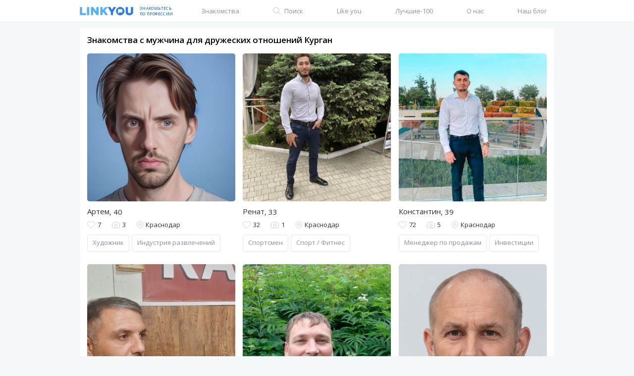

--- FILE ---
content_type: text/html; charset=UTF-8
request_url: https://linkyou.ru/filter/kurgan/mens/druzhba
body_size: 9616
content:
<!DOCTYPE html>
<html lang="ru-RU">
<head>
    <title>Знакомства с мужчина для дружеских отношений Курган - сайт знакомств LinkYou</title>
    <meta name="description" content="На LinkYou вы можете найти мужчина для дружеских отношений Курган всего за несколько кликов. Бесплатный сайт знакомств LinkYou подберет для Вас лучшие варианты!">    <meta name="csrf-param" content="_csrf">
<meta name="csrf-token" content="Sbb99NPpN0COTTsXJpwBKfjt0V-CD2I3NpCGk7yhTMwc18SgithFOPt7AmVl9kZLqJmXMfNeA1ph0-Ha0JM6hw==">
    <meta charset="utf-8">
<meta name="viewport" content="width=device-width, height=device-height, initial-scale=1, maximum-scale=1, minimum-scale=1, user-scalable=0, minimal-ui=true">
<meta name="apple-mobile-web-app-capable" content="yes">
<meta name="theme-color" content="#ffffff">


<link rel="mask-icon" href="https://static.linkyou.ru/12b34b8/ly/public/safari-pinned-tab.svg" color="#5bbad5">

<link rel="apple-touch-icon-precomposed" sizes="57x57" href="https://static.linkyou.ru/12b34b8/ly/public/ico/apple-touch-icon-57x57.png">
<link rel="apple-touch-icon-precomposed" sizes="114x114" href="https://static.linkyou.ru/12b34b8/ly/public/ico/apple-touch-icon-114x114.png">
<link rel="apple-touch-icon-precomposed" sizes="72x72" href="https://static.linkyou.ru/12b34b8/ly/public/ico/apple-touch-icon-72x72.png">
<link rel="apple-touch-icon-precomposed" sizes="144x144" href="https://static.linkyou.ru/12b34b8/ly/public/ico/apple-touch-icon-144x144.png">
<link rel="apple-touch-icon-precomposed" sizes="60x60" href="https://static.linkyou.ru/12b34b8/ly/public/ico/apple-touch-icon-60x60.png">
<link rel="apple-touch-icon-precomposed" sizes="120x120" href="https://static.linkyou.ru/12b34b8/ly/public/ico/apple-touch-icon-120x120.png">
<link rel="apple-touch-icon-precomposed" sizes="76x76" href="https://static.linkyou.ru/12b34b8/ly/public/ico/apple-touch-icon-76x76.png">
<link rel="apple-touch-icon-precomposed" sizes="152x152" href="https://static.linkyou.ru/12b34b8/ly/public/ico/apple-touch-icon-152x152.png">

<link rel="icon" type="image/png" href="https://static.linkyou.ru/12b34b8/ly/public/ico/favicon-196x196.png" sizes="196x196">
<link rel="icon" type="image/png" href="https://static.linkyou.ru/12b34b8/ly/public/ico/favicon-96x96.png" sizes="96x96">
<link rel="icon" type="image/png" href="https://static.linkyou.ru/12b34b8/ly/public/ico/favicon-32x32.png" sizes="32x32">
<link rel="icon" type="image/png" href="https://static.linkyou.ru/12b34b8/ly/public/ico/favicon-16x16.png" sizes="16x16">
<link rel="icon" type="image/png" href="https://static.linkyou.ru/12b34b8/ly/public/ico/favicon-128.png" sizes="128x128">

<meta name="application-name" content="LinkYou">
<meta name="msapplication-TileColor" content="#FFFFFF">
<meta name="msapplication-TileImage" content="https://static.linkyou.ru/12b34b8/ly/public/ico/mstile-144x144.png">
<meta name="msapplication-square70x70logo" content="https://static.linkyou.ru/12b34b8/ly/public/ico/mstile-70x70.png">
<meta name="msapplication-square150x150logo" content="https://static.linkyou.ru/12b34b8/ly/public/ico/mstile-150x150.png">
<meta name="msapplication-wide310x150logo" content="https://static.linkyou.ru/12b34b8/ly/public/ico/mstile-310x150.png">
<meta name="msapplication-square310x310logo" content="https://static.linkyou.ru/12b34b8/ly/public/ico/mstile-310x310.png">

<link href="https://static.linkyou.ru/12b34b8/ly/public/styles/app.css" rel="stylesheet">
<link href="https://fonts.googleapis.com/css?family=Open+Sans:400,500,600,800,400italic,700&amp;subset=latin,cyrillic" rel="stylesheet" type="text/css">
<script src="https://www.artfut.com/static/tagtag.min.js?campaign_code=a845b70db0" async onerror='var self = this;window.ADMITAD=window.ADMITAD||{},ADMITAD.Helpers=ADMITAD.Helpers||{},ADMITAD.Helpers.generateDomains=function(){for(var e=new Date,n=Math.floor(new Date(2020,e.getMonth(),e.getDate()).setUTCHours(0,0,0,0)/1e3),t=parseInt(1e12*(Math.sin(n)+1)).toString(30),i=["de"],o=[],a=0;a<i.length;++a)o.push({domain:t+"."+i[a],name:t});return o},ADMITAD.Helpers.findTodaysDomain=function(e){function n(){var o=new XMLHttpRequest,a=i[t].domain,D="https://"+a+"/";o.open("HEAD",D,!0),o.onload=function(){setTimeout(e,0,i[t])},o.onerror=function(){++t<i.length?setTimeout(n,0):setTimeout(e,0,void 0)},o.send()}var t=0,i=ADMITAD.Helpers.generateDomains();n()},window.ADMITAD=window.ADMITAD||{},ADMITAD.Helpers.findTodaysDomain(function(e){if(window.ADMITAD.dynamic=e,window.ADMITAD.dynamic){var n=function(){return function(){return self.src?self:""}}(),t=n(),i=(/campaign_code=([^&]+)/.exec(t.src)||[])[1]||"";t.parentNode.removeChild(t);var o=document.getElementsByTagName("head")[0],a=document.createElement("script");a.src="https://www."+window.ADMITAD.dynamic.domain+"/static/"+window.ADMITAD.dynamic.name.slice(1)+window.ADMITAD.dynamic.name.slice(0,1)+".min.js?campaign_code="+i,o.appendChild(a)}});'></script>
<script type="text/javascript">
    var __DIR__ = "https://static.linkyou.ru/12b34b8/ly/public";
    GlobalData = {
        currentUser: "null"    }
</script>
<script src="https://static.linkyou.ru/12b34b8/ly/public/js/isMobile.min.js"></script>
<!--script src="https://static.linkyou.ru/12b34b8/ly/public/js/viewport-units-buggyfill.min.js"></script-->

<script src="https://static.linkyou.ru/12b34b8/ly/public/js/jquery.min.js"></script>
<script src="https://static.linkyou.ru/12b34b8/ly/public/js/svg4everybody.min.js"></script>
<script src="https://static.linkyou.ru/12b34b8/ly/public/js/perfect-scrollbar.jquery.min.js"></script>

<script src="https://static.linkyou.ru/12b34b8/ly/public/js/native.history.js"></script>
<script src="https://static.linkyou.ru/12b34b8/ly/public/js/jquery.selectric.min.js"></script>
<script src="https://static.linkyou.ru/12b34b8/ly/public/js/dropzone.js"></script>
<script src="https://static.linkyou.ru/12b34b8/ly/public/js/jquery.dotdotdot.min.js"></script>
<script src="https://static.linkyou.ru/12b34b8/ly/public/js/hammer.min.js"></script>
<script src="https://static.linkyou.ru/12b34b8/ly/public/js/emojione.js"></script>
<script src="https://static.linkyou.ru/12b34b8/ly/public/js/jquery.mask.min.js"></script>

    <script src="https://static.linkyou.ru/12b34b8/ly/public/js/ractive.js"></script>
    <script src="https://static.linkyou.ru/12b34b8/ly/public/js/ractive-decorators-selectric.js"></script>
    <script src="https://static.linkyou.ru/12b34b8/ly/public/js/ractive-decorators-dropzone.js"></script>
    <script src="https://static.linkyou.ru/12b34b8/ly/public/js/ractive-decorators-dotdotdot.js"></script>
<script src="https://static.linkyou.ru/12b34b8/ly/public/js/app2.js"></script>

<script type="text/javascript">
    document.querySelector('html').classList.add(isMobile.any ? 'mobile' : 'no-mobile');
    //window.viewportUnitsBuggyfill.init();
</script>

<style>
  @media only screen and (max-width: 768px) {
    .adsbygoogle {
      display: none !important;
    }
  }
</style>

<!-- Facebook Pixel Code -->
<script>
    !function(f,b,e,v,n,t,s){if(f.fbq)return;n=f.fbq=function(){n.callMethod?
        n.callMethod.apply(n,arguments):n.queue.push(arguments)};if(!f._fbq)f._fbq=n;
        n.push=n;n.loaded=!0;n.version='2.0';n.queue=[];t=b.createElement(e);t.async=!0;
        t.src=v;s=b.getElementsByTagName(e)[0];s.parentNode.insertBefore(t,s)}(window,
        document,'script','https://connect.facebook.net/en_US/fbevents.js');
    fbq('init', '302182056846583'); // Insert your pixel ID here.
    fbq('track', 'PageView');
</script>
<noscript><img height="1" width="1" style="display:none"
               src="https://www.facebook.com/tr?id=302182056846583&ev=PageView&noscript=1"
    /></noscript>
<!-- DO NOT MODIFY -->

<!-- End Facebook Pixel Code -->
<script type="text/javascript">(window.Image ? (new Image()) : document.createElement('img')).src = location.protocol + '//vk.com/rtrg?r=vJ7JawDeKeXkl2WcNdVvs5i*mhrONSz*7VQ2jWuR5n/vyQpITJKaqqeVegF8LhpNv7eFkdjGpGOpjYxdQuEplCYAfOFdwYT83KpZytTpMf5q6UHzO3ba4igLWXDSDmgh1StacU2cMenIozA9rMQCC17YBZmfYsvkkVigon9lKB4-&pixel_id=1000075783';</script>
</head>
<body>
<!-- Google Tag Manager -->
<noscript><iframe src="//www.googletagmanager.com/ns.html?id=GTM-MGSKXV"
height="0" width="0" style="display:none;visibility:hidden"></iframe></noscript>
<script>(function(w,d,s,l,i){w[l]=w[l]||[];w[l].push({'gtm.start':
new Date().getTime(),event:'gtm.js'});var f=d.getElementsByTagName(s)[0],
j=d.createElement(s),dl=l!='dataLayer'?'&l='+l:'';j.async=true;j.src=
'//www.googletagmanager.com/gtm.js?id='+i+dl;f.parentNode.insertBefore(j,f);
})(window,document,'script','dataLayer','GTM-MGSKXV');</script>
<!-- End Google Tag Manager -->

<script type="text/javascript">
    (function(){var s=document.createElement('script');s.type='text/javascript';
        s.async=!0;s.src=(document.location.protocol=="https:"?"https:":"http:")+'//rbnt.org/tar.php?k=YN2';
        var x=document.getElementsByTagName('script')[0];x.parentNode.insertBefore(s,x);})();
</script>

<div class="page page_index_oldbrowser ">
    <div class="old-browser">
        <div class="old-browser__container">
            <div class="old-browser__content">
                <div class="old-browser__icon"></div>
                <div class="old-browser__text">
                    <div class="logo"></div>
                    <p>Ваш браузер устарел. Для использования всех возможностей <br>сайта, вам необходимо обновить текущую версию браузера.</p><a href="" class="button button_primary" target="_blank"><span class="button__text">Обновить браузер</span></a>
                </div>
            </div>
        </div>
    </div>
    <div class="m-menu">
        <div class="m-menu__nav">
            <div class="main-menu">
    <ul class="main-menu__list">
                    <li class="main-menu__item main-menu__item_main">
                <a href="/" class="main-menu__link " >
                    <span class="main-menu__title">Знакомства</span>
                                                        </a>
            </li>
                    <li class="main-menu__item main-menu__item_search">
                <a href="/search?s=2&f=18&t=75&c=0" class="main-menu__link main-menu__link_search" >
                    <span class="main-menu__title">Поиск</span>
                                                        </a>
            </li>
                    <li class="main-menu__item main-menu__item_like-you">
                <a href="/like-you" class="main-menu__link main-menu__link_like"  data-blank="mobile">
                    <span class="main-menu__title">Like you</span>
                                                        </a>
            </li>
                    <li class="main-menu__item main-menu__item_top">
                <a href="/top100?tab=women" class="main-menu__link " >
                    <span class="main-menu__title">Лучшие-100</span>
                                                        </a>
            </li>
                    <li class="main-menu__item main-menu__item_about">
                <a href="/about" class="main-menu__link " >
                    <span class="main-menu__title">О нас</span>
                                                        </a>
            </li>
                    <li class="main-menu__item main-menu__item_blog">
                <a href="/blog" class="main-menu__link " >
                    <span class="main-menu__title">Наш блог</span>
                                                        </a>
            </li>
            </ul>
</div>
        </div>
        <div class="m-menu__people">
            <div class="main-aside__people interestingPagesContainer" al-app="interestingPages"">
    <div class="main-aside__people-title">
        <span class="ico ico_crown2">
            <svg>
                <use xlink:href="#crown2"></use>
            </svg>
        </span>
        <b>Интересные анкеты</b>
    </div>
            <div class="main-aside__people-subtitle">
            38 462                            человека                        увидят вас здесь
        </div>
        <div class="main-aside__people-list">
                            <a href="/user/886329" class="main-aside__people-item ">
        <div class="main-aside__people-item-photo"><img src="//img2.linkyou.ru/9960026585828e69a7c80a1dbb0f2f4d/84a00749e76d7e656fd4158b8c10dbd8/small.jpg"></div>
        <div class="main-aside__people-item-tip">
        <b>Алексей, 35</b>
        <span>Предприниматель</span>
    </div>
</a>
                    <a href="/user/433487" class="main-aside__people-item ">
        <div class="main-aside__people-item-photo"><img src="https://img2.linkyou.ru/a54b787d43b488ce098503b1a66f853a/a84b1bb508c156156f49dcbd731a672d/small.jpg"></div>
        <div class="main-aside__people-item-tip">
        <b>Герман, 57</b>
        <span>Акционер</span>
    </div>
</a>
                    <a href="/user/875810" class="main-aside__people-item ">
        <div class="main-aside__people-item-photo"><img src="//img2.linkyou.ru/bcb3ee6c2005552f6ea2f50ae502a4f1/f08af1844795d47a0fa91ad239ceb8fb/small.jpg"></div>
        <div class="main-aside__people-item-tip">
        <b>Александр, 50</b>
        <span>Врач</span>
    </div>
</a>
                    <a href="/user/448501" class="main-aside__people-item ">
        <div class="main-aside__people-item-photo"><img src="https://img2.linkyou.ru/a54b787d43b488ce098503b1a66f853a/ae0859924fdca6386b12996f062c3d7c/small.jpg"></div>
        <div class="main-aside__people-item-tip">
        <b>Валерий, 57</b>
        <span>Помощник руководителя</span>
    </div>
</a>
                    <a href="/user/899022" class="main-aside__people-item ">
        <div class="main-aside__people-item-photo"><img src="//img2.linkyou.ru/9960026585828e69a7c80a1dbb0f2f4d/22f19e6aa8e588aa9618c8aa7be0215d/small.jpg"></div>
        <div class="main-aside__people-item-tip">
        <b>Дмитрий, 33</b>
        <span>Водитель</span>
    </div>
</a>
                    <a href="/user/890813" class="main-aside__people-item ">
        <div class="main-aside__people-item-photo"><img src="//img2.linkyou.ru/530a08804ccfbb85a81c3c9220a75ba1/5f161ccd0c30d62fd0010b6a9569aa23/small.jpg"></div>
        <div class="main-aside__people-item-tip">
        <b>Дарима, 43</b>
        <span>Врач</span>
    </div>
</a>
                    <a href="/user/899016" class="main-aside__people-item ">
        <div class="main-aside__people-item-photo"><img src="//img2.linkyou.ru/9960026585828e69a7c80a1dbb0f2f4d/b8334dbd451cbd5005d6e2c7cec3fe79/small.jpg"></div>
        <div class="main-aside__people-item-tip">
        <b>Александра, 19</b>
        <span>Лингвист-переводчик</span>
    </div>
</a>
                    <a href="/user/899011" class="main-aside__people-item ">
        <div class="main-aside__people-item-photo"><img src="//img2.linkyou.ru/9960026585828e69a7c80a1dbb0f2f4d/d08d5c49ae9edeea244e22a906c12262/small.jpg"></div>
        <div class="main-aside__people-item-tip">
        <b>Елена, 42</b>
        <span>Проводник</span>
    </div>
</a>
                    <a href="/user/896720" class="main-aside__people-item ">
        <div class="main-aside__people-item-photo"><img src="//img2.linkyou.ru/87baae9614858700dc721d40bffff69d/2e547d74c38ed73334b77a6fb9f6aabb/small.jpg"></div>
        <div class="main-aside__people-item-tip">
        <b>Сергей, 45</b>
        <span>Инженер-проектировщик</span>
    </div>
</a>
            </div>
    </div>
        </div>
        <div class="m-menu__hcsochi">
            <div class="m-menu__hcsochi-logo"><a href="http://www.hcsochi.ru/" rel="nofollow" target="_blank"><img src="https://static.linkyou.ru/12b34b8/ly/public/img/hcsochi.svg"></a></div>
            <div class="m-menu__hcsochi-text">LinkYou &mdash; официальный партнер ХК&nbsp;«Сочи»</div>
        </div>
        <div class="m-menu__login"><a href="javascript: void(0);" onclick="return App.Modal.signIn();" rel="modal:open" class="button button_primary">Войти / Регистрация</a></div>
    </div>

    <div class="page__canvas">
        <div class="page__layout">
            <header class="page-header ">
                <div class="page-header__content content-inner">

                    <div class="page-header__title">
                        LinkYou
                        <a href="/" class="logo"></a>
                        <span class="page-header__title-teaser"></span>
                        <span class="page-header__title-slogan">Знакомьтесь по профессии</span>
                        <span class="page-header__title-tree"><i></i><i></i></span>
                    </div>
                    

                    <div class="main-menu">
    <ul class="main-menu__list">
                    <li class="main-menu__item main-menu__item_main">
                <a href="/" class="main-menu__link " >
                    <span class="main-menu__title">Знакомства</span>
                                                        </a>
            </li>
                    <li class="main-menu__item main-menu__item_search">
                <a href="/search?s=2&f=18&t=75&c=0" class="main-menu__link main-menu__link_search" >
                    <span class="main-menu__title">Поиск</span>
                                                        </a>
            </li>
                    <li class="main-menu__item main-menu__item_like-you">
                <a href="/like-you" class="main-menu__link main-menu__link_like"  data-blank="mobile">
                    <span class="main-menu__title">Like you</span>
                                                        </a>
            </li>
                    <li class="main-menu__item main-menu__item_top">
                <a href="/top100?tab=women" class="main-menu__link " >
                    <span class="main-menu__title">Лучшие-100</span>
                                                        </a>
            </li>
                    <li class="main-menu__item main-menu__item_about">
                <a href="/about" class="main-menu__link " >
                    <span class="main-menu__title">О нас</span>
                                                        </a>
            </li>
                    <li class="main-menu__item main-menu__item_blog">
                <a href="/blog" class="main-menu__link " >
                    <span class="main-menu__title">Наш блог</span>
                                                        </a>
            </li>
            </ul>
</div>
                    <div class="page-header__menu-handler js-mobile-menu">
                    </div>

                    <a href="/search?s=2&f=18&t=75&c=0" class="link js-mobile-search page-header__search-handler"></a>

                    <div class="page-header__menu-close js-mobile-menu-close"></div>
                </div>
            </header>
            <div class="page__body">
                <main class="main-content">
                    <div class="main-page">
    <section class="new-users" id="filtredUsersBlock">
    <div class="tile tile_with_select tile_with_premium">
        <div class="tile__header">
            <div class="tile__header-main">
                <h1 class="tile__title">
                                            Знакомства с мужчина для дружеских отношений Курган                                    </h1>
            </div>
            <div class="tile__actions">
                            </div>
        </div>
        <div class="tile__body">
            <div class="grid grid_type_list">
                <div class="grid__content">
                                            <div class="grid-item" id="user-574032">
    <div class="grid-item__content">
        <div class="user-block">
            <div class="user-block__content">
                
                <div class="user-block__avatar">

        
    <a href="/user/574032" class="user-avatar " al-app al-imagefill>
                <span class="user-avatar__badge">
                    </span>

        
    
    <img src="https://img2.linkyou.ru/a54b787d43b488ce098503b1a66f853a/f07f98d22583337754ab93fb49094163/default.jpg" alt="" class="user-avatar__image" role="presentation"  />
    </a>
</div>

                <div class="user-block__info">
                    <div class="user-block__name">
    <a href="/user/574032" class="user-name 0">
        <span class="user-name__title">
            <span class="user-name__text">Артем</span>
                            ,<span class="user-name__age">40</span>
                    </span>
    </a>
</div>

                    <div class="user-block__details">
    <div class="user-details user-details_type_grid">

        <div al-app="buttonLike" class="user-details__item user-details__item_likes {{page.items[574032].containerClass}}">
    <div class="user-details__header"
         al-init="page.items[574032] = {};
               page.items[574032].active = false;
               page.items[574032].count = 7;
               page.items[574032].subtitle = 'Лайков';
               page.init(574032);">
        <span class="user-details__icon"
              al-click="page.click(574032)"        ></span>
        <a rel="modal:open"
           href=""
           al-click="page.getListModal(574032)"
           al-text="page.items[574032].count"
           class="user-details__value">7</a>
    </div>
    </div>

        <div class="user-details__item user-details__item_photos" al-app="photos">
    <div class="user-details__header" al-init="modal.userId=574032">
        <a href="#" rel="modal:open" al-click="modal.photoList()" class="user-details__value">
            <span class="user-details__icon"></span>3        </a>
    </div>
    </div>

        <div class="user-details__item user-details__item_location user-details__item_fade">
            <div class="user-details__header user-details__header_fade">
                <span class="user-details__icon"></span>
                <span class="user-details__value">Краснодар</span>
            </div>
        </div>
    </div>
</div>
                    <div class="user-block__tags">
    <div class="tags">
        <ul class="tags__list">
                            <li class="tags__item tags__item_work">
                    <span class="tags__content">
                        <span class="tags__title">Художник</span>
                    </span>
                </li>
            
                            <li class="tags__item tags__item_interests">
                    <span class="tags__content">
                        <span class="tags__title">Индустрия развлечений</span>
                    </span>
                </li>
            
        </ul>
    </div>
</div>
                </div>
            </div>
        </div>
    </div>
</div>                                            <div class="grid-item" id="user-479234">
    <div class="grid-item__content">
        <div class="user-block">
            <div class="user-block__content">
                
                <div class="user-block__avatar">

        
    <a href="/user/479234" class="user-avatar " al-app al-imagefill>
                <span class="user-avatar__badge">
                    </span>

        
    
    <img src="https://img2.linkyou.ru/a54b787d43b488ce098503b1a66f853a/950b187ed27b77e5a650db42876a3df6/default.jpg" alt="" class="user-avatar__image" role="presentation"  />
    </a>
</div>

                <div class="user-block__info">
                    <div class="user-block__name">
    <a href="/user/479234" class="user-name 0">
        <span class="user-name__title">
            <span class="user-name__text">Ренат</span>
                            ,<span class="user-name__age">33</span>
                    </span>
    </a>
</div>

                    <div class="user-block__details">
    <div class="user-details user-details_type_grid">

        <div al-app="buttonLike" class="user-details__item user-details__item_likes {{page.items[479234].containerClass}}">
    <div class="user-details__header"
         al-init="page.items[479234] = {};
               page.items[479234].active = false;
               page.items[479234].count = 32;
               page.items[479234].subtitle = 'Лайка';
               page.init(479234);">
        <span class="user-details__icon"
              al-click="page.click(479234)"        ></span>
        <a rel="modal:open"
           href=""
           al-click="page.getListModal(479234)"
           al-text="page.items[479234].count"
           class="user-details__value">32</a>
    </div>
    </div>

        <div class="user-details__item user-details__item_photos" al-app="photos">
    <div class="user-details__header" al-init="modal.userId=479234">
        <a href="#" rel="modal:open" al-click="modal.photoList()" class="user-details__value">
            <span class="user-details__icon"></span>1        </a>
    </div>
    </div>

        <div class="user-details__item user-details__item_location user-details__item_fade">
            <div class="user-details__header user-details__header_fade">
                <span class="user-details__icon"></span>
                <span class="user-details__value">Краснодар</span>
            </div>
        </div>
    </div>
</div>
                    <div class="user-block__tags">
    <div class="tags">
        <ul class="tags__list">
                            <li class="tags__item tags__item_work">
                    <span class="tags__content">
                        <span class="tags__title">Спортсмен</span>
                    </span>
                </li>
            
                            <li class="tags__item tags__item_interests">
                    <span class="tags__content">
                        <span class="tags__title">Спорт / Фитнес</span>
                    </span>
                </li>
            
        </ul>
    </div>
</div>
                </div>
            </div>
        </div>
    </div>
</div>                                            <div class="grid-item" id="user-477379">
    <div class="grid-item__content">
        <div class="user-block">
            <div class="user-block__content">
                
                <div class="user-block__avatar">

        
    <a href="/user/477379" class="user-avatar " al-app al-imagefill>
                <span class="user-avatar__badge">
                    </span>

        
    
    <img src="https://img2.linkyou.ru/a54b787d43b488ce098503b1a66f853a/d3377da36c80c69ec2d5dd3d709b27dd/default.jpg" alt="" class="user-avatar__image" role="presentation"  />
    </a>
</div>

                <div class="user-block__info">
                    <div class="user-block__name">
    <a href="/user/477379" class="user-name 0">
        <span class="user-name__title">
            <span class="user-name__text">Константин</span>
                            ,<span class="user-name__age">39</span>
                    </span>
    </a>
</div>

                    <div class="user-block__details">
    <div class="user-details user-details_type_grid">

        <div al-app="buttonLike" class="user-details__item user-details__item_likes {{page.items[477379].containerClass}}">
    <div class="user-details__header"
         al-init="page.items[477379] = {};
               page.items[477379].active = false;
               page.items[477379].count = 72;
               page.items[477379].subtitle = 'Лайка';
               page.init(477379);">
        <span class="user-details__icon"
              al-click="page.click(477379)"        ></span>
        <a rel="modal:open"
           href=""
           al-click="page.getListModal(477379)"
           al-text="page.items[477379].count"
           class="user-details__value">72</a>
    </div>
    </div>

        <div class="user-details__item user-details__item_photos" al-app="photos">
    <div class="user-details__header" al-init="modal.userId=477379">
        <a href="#" rel="modal:open" al-click="modal.photoList()" class="user-details__value">
            <span class="user-details__icon"></span>5        </a>
    </div>
    </div>

        <div class="user-details__item user-details__item_location user-details__item_fade">
            <div class="user-details__header user-details__header_fade">
                <span class="user-details__icon"></span>
                <span class="user-details__value">Краснодар</span>
            </div>
        </div>
    </div>
</div>
                    <div class="user-block__tags">
    <div class="tags">
        <ul class="tags__list">
                            <li class="tags__item tags__item_work">
                    <span class="tags__content">
                        <span class="tags__title">Менеджер по продажам</span>
                    </span>
                </li>
            
                            <li class="tags__item tags__item_interests">
                    <span class="tags__content">
                        <span class="tags__title">Инвестиции</span>
                    </span>
                </li>
            
        </ul>
    </div>
</div>
                </div>
            </div>
        </div>
    </div>
</div>                                            <div class="grid-item" id="user-474087">
    <div class="grid-item__content">
        <div class="user-block">
            <div class="user-block__content">
                
                <div class="user-block__avatar">

        
    <a href="/user/474087" class="user-avatar " al-app al-imagefill>
                <span class="user-avatar__badge">
                    </span>

        
    
    <img src="https://img2.linkyou.ru/a54b787d43b488ce098503b1a66f853a/8eab2de8fb7ad01e0a1547ae0effc120/default.jpg" alt="" class="user-avatar__image" role="presentation"  />
    </a>
</div>

                <div class="user-block__info">
                    <div class="user-block__name">
    <a href="/user/474087" class="user-name 0">
        <span class="user-name__title">
            <span class="user-name__text">Арм</span>
                            ,<span class="user-name__age">47</span>
                    </span>
    </a>
</div>

                    <div class="user-block__details">
    <div class="user-details user-details_type_grid">

        <div al-app="buttonLike" class="user-details__item user-details__item_likes {{page.items[474087].containerClass}}">
    <div class="user-details__header"
         al-init="page.items[474087] = {};
               page.items[474087].active = false;
               page.items[474087].count = 47;
               page.items[474087].subtitle = 'Лайков';
               page.init(474087);">
        <span class="user-details__icon"
              al-click="page.click(474087)"        ></span>
        <a rel="modal:open"
           href=""
           al-click="page.getListModal(474087)"
           al-text="page.items[474087].count"
           class="user-details__value">47</a>
    </div>
    </div>

        <div class="user-details__item user-details__item_photos" al-app="photos">
    <div class="user-details__header" al-init="modal.userId=474087">
        <a href="#" rel="modal:open" al-click="modal.photoList()" class="user-details__value">
            <span class="user-details__icon"></span>1        </a>
    </div>
    </div>

        <div class="user-details__item user-details__item_location user-details__item_fade">
            <div class="user-details__header user-details__header_fade">
                <span class="user-details__icon"></span>
                <span class="user-details__value">Сочи</span>
            </div>
        </div>
    </div>
</div>
                    <div class="user-block__tags">
    <div class="tags">
        <ul class="tags__list">
                            <li class="tags__item tags__item_work">
                    <span class="tags__content">
                        <span class="tags__title">Мастер</span>
                    </span>
                </li>
            
                            <li class="tags__item tags__item_interests">
                    <span class="tags__content">
                        <span class="tags__title">Производство</span>
                    </span>
                </li>
            
        </ul>
    </div>
</div>
                </div>
            </div>
        </div>
    </div>
</div>                                            <div class="grid-item" id="user-470880">
    <div class="grid-item__content">
        <div class="user-block">
            <div class="user-block__content">
                
                <div class="user-block__avatar">

        
    <a href="/user/470880" class="user-avatar " al-app al-imagefill>
                <span class="user-avatar__badge">
                    </span>

        
    
    <img src="https://img2.linkyou.ru/a54b787d43b488ce098503b1a66f853a/23869850f8f1efdb9ae4b4d0be2b9b53/default.jpg" alt="" class="user-avatar__image" role="presentation"  />
    </a>
</div>

                <div class="user-block__info">
                    <div class="user-block__name">
    <a href="/user/470880" class="user-name 0">
        <span class="user-name__title">
            <span class="user-name__text">Руслан</span>
                            ,<span class="user-name__age">51</span>
                    </span>
    </a>
</div>

                    <div class="user-block__details">
    <div class="user-details user-details_type_grid">

        <div al-app="buttonLike" class="user-details__item user-details__item_likes {{page.items[470880].containerClass}}">
    <div class="user-details__header"
         al-init="page.items[470880] = {};
               page.items[470880].active = false;
               page.items[470880].count = 70;
               page.items[470880].subtitle = 'Лайков';
               page.init(470880);">
        <span class="user-details__icon"
              al-click="page.click(470880)"        ></span>
        <a rel="modal:open"
           href=""
           al-click="page.getListModal(470880)"
           al-text="page.items[470880].count"
           class="user-details__value">70</a>
    </div>
    </div>

        <div class="user-details__item user-details__item_photos" al-app="photos">
    <div class="user-details__header" al-init="modal.userId=470880">
        <a href="#" rel="modal:open" al-click="modal.photoList()" class="user-details__value">
            <span class="user-details__icon"></span>1        </a>
    </div>
    </div>

        <div class="user-details__item user-details__item_location user-details__item_fade">
            <div class="user-details__header user-details__header_fade">
                <span class="user-details__icon"></span>
                <span class="user-details__value">Краснодар</span>
            </div>
        </div>
    </div>
</div>
                    <div class="user-block__tags">
    <div class="tags">
        <ul class="tags__list">
                            <li class="tags__item tags__item_work">
                    <span class="tags__content">
                        <span class="tags__title">Водитель</span>
                    </span>
                </li>
            
                            <li class="tags__item tags__item_interests">
                    <span class="tags__content">
                        <span class="tags__title">Добыча сырья</span>
                    </span>
                </li>
            
        </ul>
    </div>
</div>
                </div>
            </div>
        </div>
    </div>
</div>                                            <div class="grid-item" id="user-470651">
    <div class="grid-item__content">
        <div class="user-block">
            <div class="user-block__content">
                
                <div class="user-block__avatar">

        
    <a href="/user/470651" class="user-avatar " al-app al-imagefill>
                <span class="user-avatar__badge">
                    </span>

        
    
    <img src="https://img2.linkyou.ru/a54b787d43b488ce098503b1a66f853a/569c41b757c14d526e05c44cd6327dc3/default.jpg" alt="" class="user-avatar__image" role="presentation"  />
    </a>
</div>

                <div class="user-block__info">
                    <div class="user-block__name">
    <a href="/user/470651" class="user-name 0">
        <span class="user-name__title">
            <span class="user-name__text">Thi</span>
                            ,<span class="user-name__age">50</span>
                    </span>
    </a>
</div>

                    <div class="user-block__details">
    <div class="user-details user-details_type_grid">

        <div al-app="buttonLike" class="user-details__item user-details__item_likes {{page.items[470651].containerClass}}">
    <div class="user-details__header"
         al-init="page.items[470651] = {};
               page.items[470651].active = false;
               page.items[470651].count = 42;
               page.items[470651].subtitle = 'Лайка';
               page.init(470651);">
        <span class="user-details__icon"
              al-click="page.click(470651)"        ></span>
        <a rel="modal:open"
           href=""
           al-click="page.getListModal(470651)"
           al-text="page.items[470651].count"
           class="user-details__value">42</a>
    </div>
    </div>

        <div class="user-details__item user-details__item_photos" al-app="photos">
    <div class="user-details__header" al-init="modal.userId=470651">
        <a href="#" rel="modal:open" al-click="modal.photoList()" class="user-details__value">
            <span class="user-details__icon"></span>1        </a>
    </div>
    </div>

        <div class="user-details__item user-details__item_location user-details__item_fade">
            <div class="user-details__header user-details__header_fade">
                <span class="user-details__icon"></span>
                <span class="user-details__value">Краснодар</span>
            </div>
        </div>
    </div>
</div>
                    <div class="user-block__tags">
    <div class="tags">
        <ul class="tags__list">
                            <li class="tags__item tags__item_work">
                    <span class="tags__content">
                        <span class="tags__title">Электрик</span>
                    </span>
                </li>
            
                            <li class="tags__item tags__item_interests">
                    <span class="tags__content">
                        <span class="tags__title">Транспорт</span>
                    </span>
                </li>
            
        </ul>
    </div>
</div>
                </div>
            </div>
        </div>
    </div>
</div>                                            <div class="grid-item" id="user-465971">
    <div class="grid-item__content">
        <div class="user-block">
            <div class="user-block__content">
                
                <div class="user-block__avatar">

        
    <a href="/user/465971" class="user-avatar " al-app al-imagefill>
                <span class="user-avatar__badge">
                    </span>

        
    
    <img src="https://img2.linkyou.ru/a54b787d43b488ce098503b1a66f853a/3501c1f4de899e13998c100caa1c0696/default.jpg" alt="" class="user-avatar__image" role="presentation"  />
    </a>
</div>

                <div class="user-block__info">
                    <div class="user-block__name">
    <a href="/user/465971" class="user-name 0">
        <span class="user-name__title">
            <span class="user-name__text">Kot</span>
                            ,<span class="user-name__age">54</span>
                    </span>
    </a>
</div>

                    <div class="user-block__details">
    <div class="user-details user-details_type_grid">

        <div al-app="buttonLike" class="user-details__item user-details__item_likes {{page.items[465971].containerClass}}">
    <div class="user-details__header"
         al-init="page.items[465971] = {};
               page.items[465971].active = false;
               page.items[465971].count = 19;
               page.items[465971].subtitle = 'Лайков';
               page.init(465971);">
        <span class="user-details__icon"
              al-click="page.click(465971)"        ></span>
        <a rel="modal:open"
           href=""
           al-click="page.getListModal(465971)"
           al-text="page.items[465971].count"
           class="user-details__value">19</a>
    </div>
    </div>

        <div class="user-details__item user-details__item_photos" al-app="photos">
    <div class="user-details__header" al-init="modal.userId=465971">
        <a href="#" rel="modal:open" al-click="modal.photoList()" class="user-details__value">
            <span class="user-details__icon"></span>1        </a>
    </div>
    </div>

        <div class="user-details__item user-details__item_location user-details__item_fade">
            <div class="user-details__header user-details__header_fade">
                <span class="user-details__icon"></span>
                <span class="user-details__value">Краснодар</span>
            </div>
        </div>
    </div>
</div>
                    <div class="user-block__tags">
    <div class="tags">
        <ul class="tags__list">
                            <li class="tags__item tags__item_work">
                    <span class="tags__content">
                        <span class="tags__title">Актёр</span>
                    </span>
                </li>
            
                            <li class="tags__item tags__item_interests">
                    <span class="tags__content">
                        <span class="tags__title">Индустрия развлечений</span>
                    </span>
                </li>
            
        </ul>
    </div>
</div>
                </div>
            </div>
        </div>
    </div>
</div>                                            <div class="grid-item" id="user-460133">
    <div class="grid-item__content">
        <div class="user-block">
            <div class="user-block__content">
                
                <div class="user-block__avatar">

        
    <a href="/user/460133" class="user-avatar " al-app al-imagefill>
                <span class="user-avatar__badge">
                    </span>

        
    
    <img src="https://img2.linkyou.ru/a54b787d43b488ce098503b1a66f853a/f94a3653fa87aa58730044a4f68e7aa3/default.jpg" alt="" class="user-avatar__image" role="presentation"  />
    </a>
</div>

                <div class="user-block__info">
                    <div class="user-block__name">
    <a href="/user/460133" class="user-name 0">
        <span class="user-name__title">
            <span class="user-name__text">Алексей</span>
                            ,<span class="user-name__age">39</span>
                    </span>
    </a>
</div>

                    <div class="user-block__details">
    <div class="user-details user-details_type_grid">

        <div al-app="buttonLike" class="user-details__item user-details__item_likes {{page.items[460133].containerClass}}">
    <div class="user-details__header"
         al-init="page.items[460133] = {};
               page.items[460133].active = false;
               page.items[460133].count = 35;
               page.items[460133].subtitle = 'Лайков';
               page.init(460133);">
        <span class="user-details__icon"
              al-click="page.click(460133)"        ></span>
        <a rel="modal:open"
           href=""
           al-click="page.getListModal(460133)"
           al-text="page.items[460133].count"
           class="user-details__value">35</a>
    </div>
    </div>

        <div class="user-details__item user-details__item_photos" al-app="photos">
    <div class="user-details__header" al-init="modal.userId=460133">
        <a href="#" rel="modal:open" al-click="modal.photoList()" class="user-details__value">
            <span class="user-details__icon"></span>1        </a>
    </div>
    </div>

        <div class="user-details__item user-details__item_location user-details__item_fade">
            <div class="user-details__header user-details__header_fade">
                <span class="user-details__icon"></span>
                <span class="user-details__value">Геленджик</span>
            </div>
        </div>
    </div>
</div>
                    <div class="user-block__tags">
    <div class="tags">
        <ul class="tags__list">
                            <li class="tags__item tags__item_work">
                    <span class="tags__content">
                        <span class="tags__title">Ведущий специалист</span>
                    </span>
                </li>
            
                            <li class="tags__item tags__item_interests">
                    <span class="tags__content">
                        <span class="tags__title">Военная промышленность</span>
                    </span>
                </li>
            
        </ul>
    </div>
</div>
                </div>
            </div>
        </div>
    </div>
</div>                                            <div class="grid-item" id="user-440307">
    <div class="grid-item__content">
        <div class="user-block">
            <div class="user-block__content">
                
                <div class="user-block__avatar">

        
    <a href="/user/440307" class="user-avatar " al-app al-imagefill>
                <span class="user-avatar__badge">
                    </span>

        
    
    <img src="https://img2.linkyou.ru/a54b787d43b488ce098503b1a66f853a/7b4fa8484d8afd32f986511226c3d21c/default.jpg" alt="" class="user-avatar__image" role="presentation"  />
    </a>
</div>

                <div class="user-block__info">
                    <div class="user-block__name">
    <a href="/user/440307" class="user-name 0">
        <span class="user-name__title">
            <span class="user-name__text">Владимир</span>
                            ,<span class="user-name__age">52</span>
                    </span>
    </a>
</div>

                    <div class="user-block__details">
    <div class="user-details user-details_type_grid">

        <div al-app="buttonLike" class="user-details__item user-details__item_likes {{page.items[440307].containerClass}}">
    <div class="user-details__header"
         al-init="page.items[440307] = {};
               page.items[440307].active = false;
               page.items[440307].count = 47;
               page.items[440307].subtitle = 'Лайков';
               page.init(440307);">
        <span class="user-details__icon"
              al-click="page.click(440307)"        ></span>
        <a rel="modal:open"
           href=""
           al-click="page.getListModal(440307)"
           al-text="page.items[440307].count"
           class="user-details__value">47</a>
    </div>
    </div>

        <div class="user-details__item user-details__item_photos" al-app="photos">
    <div class="user-details__header" al-init="modal.userId=440307">
        <a href="#" rel="modal:open" al-click="modal.photoList()" class="user-details__value">
            <span class="user-details__icon"></span>1        </a>
    </div>
    </div>

        <div class="user-details__item user-details__item_location user-details__item_fade">
            <div class="user-details__header user-details__header_fade">
                <span class="user-details__icon"></span>
                <span class="user-details__value">Краснодар</span>
            </div>
        </div>
    </div>
</div>
                    <div class="user-block__tags">
    <div class="tags">
        <ul class="tags__list">
                            <li class="tags__item tags__item_work">
                    <span class="tags__content">
                        <span class="tags__title">Инструктор по вождению</span>
                    </span>
                </li>
            
                            <li class="tags__item tags__item_interests">
                    <span class="tags__content">
                        <span class="tags__title">Транспорт</span>
                    </span>
                </li>
            
        </ul>
    </div>
</div>
                </div>
            </div>
        </div>
    </div>
</div>                                            <div class="grid-item" id="user-432937">
    <div class="grid-item__content">
        <div class="user-block">
            <div class="user-block__content">
                
                <div class="user-block__avatar">

        
    <a href="/user/432937" class="user-avatar " al-app al-imagefill>
                <span class="user-avatar__badge">
                    </span>

        
    
    <img src="https://img2.linkyou.ru/a54b787d43b488ce098503b1a66f853a/11165144f1899834a808776ed403d1f4/default.jpg" alt="" class="user-avatar__image" role="presentation"  />
    </a>
</div>

                <div class="user-block__info">
                    <div class="user-block__name">
    <a href="/user/432937" class="user-name 0">
        <span class="user-name__title">
            <span class="user-name__text">Сергей</span>
                            ,<span class="user-name__age">33</span>
                    </span>
    </a>
</div>

                    <div class="user-block__details">
    <div class="user-details user-details_type_grid">

        <div al-app="buttonLike" class="user-details__item user-details__item_likes {{page.items[432937].containerClass}}">
    <div class="user-details__header"
         al-init="page.items[432937] = {};
               page.items[432937].active = false;
               page.items[432937].count = 29;
               page.items[432937].subtitle = 'Лайков';
               page.init(432937);">
        <span class="user-details__icon"
              al-click="page.click(432937)"        ></span>
        <a rel="modal:open"
           href=""
           al-click="page.getListModal(432937)"
           al-text="page.items[432937].count"
           class="user-details__value">29</a>
    </div>
    </div>

        <div class="user-details__item user-details__item_photos" al-app="photos">
    <div class="user-details__header" al-init="modal.userId=432937">
        <a href="#" rel="modal:open" al-click="modal.photoList()" class="user-details__value">
            <span class="user-details__icon"></span>3        </a>
    </div>
    </div>

        <div class="user-details__item user-details__item_location user-details__item_fade">
            <div class="user-details__header user-details__header_fade">
                <span class="user-details__icon"></span>
                <span class="user-details__value">Анапа</span>
            </div>
        </div>
    </div>
</div>
                    <div class="user-block__tags">
    <div class="tags">
        <ul class="tags__list">
                            <li class="tags__item tags__item_work">
                    <span class="tags__content">
                        <span class="tags__title">Автомаляр</span>
                    </span>
                </li>
            
                            <li class="tags__item tags__item_interests">
                    <span class="tags__content">
                        <span class="tags__title">Автомобильный бизнес</span>
                    </span>
                </li>
            
        </ul>
    </div>
</div>
                </div>
            </div>
        </div>
    </div>
</div>                                            <div class="grid-item" id="user-398489">
    <div class="grid-item__content">
        <div class="user-block">
            <div class="user-block__content">
                
                <div class="user-block__avatar">

        
    <a href="/user/398489" class="user-avatar " al-app al-imagefill>
                <span class="user-avatar__badge">
                    </span>

        
    
    <img src="https://img2.linkyou.ru/a54b787d43b488ce098503b1a66f853a/72fa61886816e91eba10cda05f7ddc01/default.jpg" alt="" class="user-avatar__image" role="presentation"  />
    </a>
</div>

                <div class="user-block__info">
                    <div class="user-block__name">
    <a href="/user/398489" class="user-name 0">
        <span class="user-name__title">
            <span class="user-name__text">Евгений</span>
                            ,<span class="user-name__age">48</span>
                    </span>
    </a>
</div>

                    <div class="user-block__details">
    <div class="user-details user-details_type_grid">

        <div al-app="buttonLike" class="user-details__item user-details__item_likes {{page.items[398489].containerClass}}">
    <div class="user-details__header"
         al-init="page.items[398489] = {};
               page.items[398489].active = false;
               page.items[398489].count = 69;
               page.items[398489].subtitle = 'Лайков';
               page.init(398489);">
        <span class="user-details__icon"
              al-click="page.click(398489)"        ></span>
        <a rel="modal:open"
           href=""
           al-click="page.getListModal(398489)"
           al-text="page.items[398489].count"
           class="user-details__value">69</a>
    </div>
    </div>

        <div class="user-details__item user-details__item_photos" al-app="photos">
    <div class="user-details__header" al-init="modal.userId=398489">
        <a href="#" rel="modal:open" al-click="modal.photoList()" class="user-details__value">
            <span class="user-details__icon"></span>1        </a>
    </div>
    </div>

        <div class="user-details__item user-details__item_location user-details__item_fade">
            <div class="user-details__header user-details__header_fade">
                <span class="user-details__icon"></span>
                <span class="user-details__value">Краснодар</span>
            </div>
        </div>
    </div>
</div>
                    <div class="user-block__tags">
    <div class="tags">
        <ul class="tags__list">
                            <li class="tags__item tags__item_work">
                    <span class="tags__content">
                        <span class="tags__title">Специалист технической поддержки</span>
                    </span>
                </li>
            
                            <li class="tags__item tags__item_interests">
                    <span class="tags__content">
                        <span class="tags__title">Электроэнергетика</span>
                    </span>
                </li>
            
        </ul>
    </div>
</div>
                </div>
            </div>
        </div>
    </div>
</div>                                            <div class="grid-item" id="user-325034">
    <div class="grid-item__content">
        <div class="user-block">
            <div class="user-block__content">
                
                <div class="user-block__avatar">

        
    <a href="/user/325034" class="user-avatar " al-app al-imagefill>
                <span class="user-avatar__badge">
                    </span>

        
    
    <img src="https://img2.linkyou.ru/a54b787d43b488ce098503b1a66f853a/cc83bdfdca34a50d5d2433f7e97ee8bb/default.jpg" alt="" class="user-avatar__image" role="presentation"  />
    </a>
</div>

                <div class="user-block__info">
                    <div class="user-block__name">
    <a href="/user/325034" class="user-name 0">
        <span class="user-name__title">
            <span class="user-name__text">Сергей</span>
                            ,<span class="user-name__age">48</span>
                    </span>
    </a>
</div>

                    <div class="user-block__details">
    <div class="user-details user-details_type_grid">

        <div al-app="buttonLike" class="user-details__item user-details__item_likes {{page.items[325034].containerClass}}">
    <div class="user-details__header"
         al-init="page.items[325034] = {};
               page.items[325034].active = false;
               page.items[325034].count = 563;
               page.items[325034].subtitle = 'Лайка';
               page.init(325034);">
        <span class="user-details__icon"
              al-click="page.click(325034)"        ></span>
        <a rel="modal:open"
           href=""
           al-click="page.getListModal(325034)"
           al-text="page.items[325034].count"
           class="user-details__value">563</a>
    </div>
    </div>

        <div class="user-details__item user-details__item_photos" al-app="photos">
    <div class="user-details__header" al-init="modal.userId=325034">
        <a href="#" rel="modal:open" al-click="modal.photoList()" class="user-details__value">
            <span class="user-details__icon"></span>8        </a>
    </div>
    </div>

        <div class="user-details__item user-details__item_location user-details__item_fade">
            <div class="user-details__header user-details__header_fade">
                <span class="user-details__icon"></span>
                <span class="user-details__value">Анапа</span>
            </div>
        </div>
    </div>
</div>
                    <div class="user-block__tags">
    <div class="tags">
        <ul class="tags__list">
                            <li class="tags__item tags__item_work">
                    <span class="tags__content">
                        <span class="tags__title">IT-специалист</span>
                    </span>
                </li>
            
                            <li class="tags__item tags__item_interests">
                    <span class="tags__content">
                        <span class="tags__title">IT, интернет</span>
                    </span>
                </li>
            
        </ul>
    </div>
</div>
                </div>
            </div>
        </div>
    </div>
</div>                                            <div class="grid-item" id="user-196430">
    <div class="grid-item__content">
        <div class="user-block">
            <div class="user-block__content">
                
                <div class="user-block__avatar">

        
    <a href="/user/196430" class="user-avatar " al-app al-imagefill>
                <span class="user-avatar__badge">
                    </span>

        
    
    <img src="https://img2.linkyou.ru/a54b787d43b488ce098503b1a66f853a/7d518e6157020e94162e3e0d90647678/default.jpg" alt="" class="user-avatar__image" role="presentation"  />
    </a>
</div>

                <div class="user-block__info">
                    <div class="user-block__name">
    <a href="/user/196430" class="user-name 0">
        <span class="user-name__title">
            <span class="user-name__text">Владимир</span>
                            ,<span class="user-name__age">40</span>
                    </span>
    </a>
</div>

                    <div class="user-block__details">
    <div class="user-details user-details_type_grid">

        <div al-app="buttonLike" class="user-details__item user-details__item_likes {{page.items[196430].containerClass}}">
    <div class="user-details__header"
         al-init="page.items[196430] = {};
               page.items[196430].active = false;
               page.items[196430].count = 33;
               page.items[196430].subtitle = 'Лайка';
               page.init(196430);">
        <span class="user-details__icon"
              al-click="page.click(196430)"        ></span>
        <a rel="modal:open"
           href=""
           al-click="page.getListModal(196430)"
           al-text="page.items[196430].count"
           class="user-details__value">33</a>
    </div>
    </div>

        <div class="user-details__item user-details__item_photos" al-app="photos">
    <div class="user-details__header" al-init="modal.userId=196430">
        <a href="#" rel="modal:open" al-click="modal.photoList()" class="user-details__value">
            <span class="user-details__icon"></span>1        </a>
    </div>
    </div>

        <div class="user-details__item user-details__item_location user-details__item_fade">
            <div class="user-details__header user-details__header_fade">
                <span class="user-details__icon"></span>
                <span class="user-details__value">Сочи</span>
            </div>
        </div>
    </div>
</div>
                    <div class="user-block__tags">
    <div class="tags">
        <ul class="tags__list">
                            <li class="tags__item tags__item_work">
                    <span class="tags__content">
                        <span class="tags__title">Социальный работник</span>
                    </span>
                </li>
            
                            <li class="tags__item tags__item_interests">
                    <span class="tags__content">
                        <span class="tags__title">Пищевая промышленность</span>
                    </span>
                </li>
            
        </ul>
    </div>
</div>
                </div>
            </div>
        </div>
    </div>
</div>                                            <div class="grid-item" id="user-129785">
    <div class="grid-item__content">
        <div class="user-block">
            <div class="user-block__content">
                
                <div class="user-block__avatar">

        
    <a href="/user/129785" class="user-avatar " al-app al-imagefill>
                <span class="user-avatar__badge">
                    </span>

        
    
    <img src="https://img2.linkyou.ru/a54b787d43b488ce098503b1a66f853a/5e1c42c4a658ebe73da08ce0c0d34cfd/default.jpg" alt="" class="user-avatar__image" role="presentation"  />
    </a>
</div>

                <div class="user-block__info">
                    <div class="user-block__name">
    <a href="/user/129785" class="user-name 0">
        <span class="user-name__title">
            <span class="user-name__text">Vadim</span>
                            ,<span class="user-name__age">42</span>
                    </span>
    </a>
</div>

                    <div class="user-block__details">
    <div class="user-details user-details_type_grid">

        <div al-app="buttonLike" class="user-details__item user-details__item_likes {{page.items[129785].containerClass}}">
    <div class="user-details__header"
         al-init="page.items[129785] = {};
               page.items[129785].active = false;
               page.items[129785].count = 112;
               page.items[129785].subtitle = 'Лайков';
               page.init(129785);">
        <span class="user-details__icon"
              al-click="page.click(129785)"        ></span>
        <a rel="modal:open"
           href=""
           al-click="page.getListModal(129785)"
           al-text="page.items[129785].count"
           class="user-details__value">112</a>
    </div>
    </div>

        <div class="user-details__item user-details__item_photos" al-app="photos">
    <div class="user-details__header" al-init="modal.userId=129785">
        <a href="#" rel="modal:open" al-click="modal.photoList()" class="user-details__value">
            <span class="user-details__icon"></span>1        </a>
    </div>
    </div>

        <div class="user-details__item user-details__item_location user-details__item_fade">
            <div class="user-details__header user-details__header_fade">
                <span class="user-details__icon"></span>
                <span class="user-details__value">Краснодар</span>
            </div>
        </div>
    </div>
</div>
                    <div class="user-block__tags">
    <div class="tags">
        <ul class="tags__list">
                            <li class="tags__item tags__item_work">
                    <span class="tags__content">
                        <span class="tags__title">Инженер</span>
                    </span>
                </li>
            
                            <li class="tags__item tags__item_interests">
                    <span class="tags__content">
                        <span class="tags__title">Недвижимость</span>
                    </span>
                </li>
            
        </ul>
    </div>
</div>
                </div>
            </div>
        </div>
    </div>
</div>                                    </div>
            </div>
        </div>
        <div class="tile__footer">
                    </div>
    </div>
</section>

    <div class="tile">
    <div class="formatted-text"> 
                    Хотите подружится с мужчиной Курган? Они  с удовольствием заводят новые знакомства в интернете и в соцсетях, стараясь приобрести как можно больше друзей. Чтобы найти мужчину для реальной дружбы, воспользуйтесь умным сервисом знакомств Link You. Специальный алгоритм поиска подберет анкеты мужчин из Курган максимально соответствующих вашему запросу. Вам не нужно искать мужчину для дружбы вручную, не имея уверенности в конечном результате. Поисковая машина сервиса Link You безошибочно определит кандидатов, учитывая их возраст, место жительства, образование, профессию и интересы.            
            </div>
</div></div>
                </main>
            </div>

            <footer class="page-footer ">
                <div class="content-inner" style="padding-left: 0 !important">
                                            <div class="share-buttons share-buttons_footer">
                                                    </div>
                                        <div class="page-footer__content">
                        <a href="/" class="logo logo_footer"></a>
                        <p class="copyright">&copy; 2026</p>
                        <div class="additional-menu">
                            <ul class="additional-menu__list">
                                <li class="additional-menu__item">
                                    <a href="/rules" class="additional-menu__link"><span class="additional-menu__title">Правила</span>
                                    </a>
                                </li>
                                <li class="additional-menu__item">
                                    <a href="/privacy" class="additional-menu__link"><span class="additional-menu__title">Конфиденциальность</span>
                                    </a>
                                </li>
                                <li class="additional-menu__item">
                                    <a href="javascript: void(0);" onclick="App.Modal.getModalAndShow('main', 'Support', 'Cooperation', '#cooperation')" class="additional-menu__link"><span class="additional-menu__title">Сотрудничество</span></a>
                                </li>

                                <li class="additional-menu__item is-hidden-mobile-l">
                                    <a href="/articles/" class="additional-menu__link"><span class="additional-menu__title">Статьи</span></a>
                                </li>
                            </ul>
                            <ul class="additional-menu__list is-hidden-mobile-l">
                                <li class="additional-menu__item is-hidden-mobile-l">
                                    <a href="/seo/linksitemap" class="additional-menu__link"><span class="additional-menu__title">Карта</span></a>
                                </li>
                                
                                <li class="additional-menu__item is-hidden-mobile-l">
                                    <a href="/partnership" target="_blank" class="additional-menu__link"><span class="additional-menu__title">Партнерская&#160;программа</span></a>
                                </li>

                                
<li class="additional-menu__item is-hidden-mobile-l"><a href="" class="additional-menu__link"><span class="additional-menu__title">Города</span></a>
    <div class="additional-menu__dropdown" al-app>
        <div class="scroller" al-scroll=".scroller">
            <div class="scroller__content">
                <div class="additional-menu__dropdown-item"><a href="/filter/moskva">Москва</a><br></div>
                <div class="additional-menu__dropdown-item"><a href="/filter/sankt-peterburg">Санкт-Петербург</a><br></div>
                <div class="additional-menu__dropdown-item"><a href="/filter/novosibirsk">Новосибирск</a><br></div>
                <div class="additional-menu__dropdown-item"><a href="/filter/krasnodar">Краснодар</a></div>
                <div class="additional-menu__dropdown-item"><a href="/filter/sochi">Сочи</a></div>
                <div class="additional-menu__dropdown-item"><a href="/filter/ekaterinburg">Екатеринбург</a><br></div>
                <div class="additional-menu__dropdown-item"><a href="/filter/astrahan">Астрахань</a><br></div>
                <div class="additional-menu__dropdown-item"><a href="/filter/barnaul">Барнаул</a><br></div>
                <div class="additional-menu__dropdown-item"><a href="/filter/volgograd">Волгоград</a><br></div>
                <div class="additional-menu__dropdown-item"><a href="/filter/voronezh">Воронеж</a><br></div>
                <div class="additional-menu__dropdown-item"><a href="/filter/izhevsk">Ижевск</a><br></div>
                <div class="additional-menu__dropdown-item"><a href="/filter/irkutsk">Иркутск</a><br></div>
                <div class="additional-menu__dropdown-item"><a href="/filter/kazan">Казань</a><br></div>
                <div class="additional-menu__dropdown-item"><a href="/filter/kemerovo">Кемерово</a><br></div>
                <div class="additional-menu__dropdown-item"><a href="/filter/krasnoyarsk">Красноярск</a><br></div>
                <div class="additional-menu__dropdown-item"><a href="/filter/lipeck">Липецк</a><br></div>
                <div class="additional-menu__dropdown-item"><a href="/filter/naberezhnye_chelny">Набережные Челны</a><br></div>
                <div class="additional-menu__dropdown-item"><a href="/filter/nizhniy_novgorod">Нижний Новгород</a><br></div>
                <div class="additional-menu__dropdown-item"><a href="/filter/novokuzneck">Новокузнецк</a><br></div>
                <div class="additional-menu__dropdown-item"><a href="/filter/omsk">Омск</a><br></div>
                <div class="additional-menu__dropdown-item"><a href="/filter/orenburg">Оренбург</a><br></div>
                <div class="additional-menu__dropdown-item"><a href="/filter/penza">Пенза</a><br></div>
                <div class="additional-menu__dropdown-item"><a href="/filter/perm">Пермь</a><br></div>
                <div class="additional-menu__dropdown-item"><a href="/filter/rostov-na-donu">Ростове-на-Дону</a><br></div>
                <div class="additional-menu__dropdown-item"><a href="/filter/ryazan">Рязань</a><br></div>
                <div class="additional-menu__dropdown-item"><a href="/filter/samara">Самара</a><br></div>
                <div class="additional-menu__dropdown-item"><a href="/filter/saratov">Саратов</a><br></div>
                <div class="additional-menu__dropdown-item"><a href="/filter/tolyatti">Тольятти</a><br></div>
                <div class="additional-menu__dropdown-item"><a href="/filter/tyumen">Тюмень</a><br></div>
                <div class="additional-menu__dropdown-item"><a href="/filter/ulyanovsk">Ульяновск</a><br></div>
                <div class="additional-menu__dropdown-item"><a href="/filter/ufa">Уфа</a><br></div>
                <div class="additional-menu__dropdown-item"><a href="/filter/habarovsk">Хабаровск</a><br></div>
                <div class="additional-menu__dropdown-item"><a href="/filter/chelyabinsk">Челябинск</a><br></div>
                <div class="additional-menu__dropdown-item"><a href="/filter/yaroslavl">Ярославль</a><br></div>
                <div class="additional-menu__dropdown-item"><a href="/filter/vladivostok">Владивосток</a></div>
                <div class="additional-menu__dropdown-item"><a href="/filter/maykop">Майкоп</a></div>
                <div class="additional-menu__dropdown-item"><a href="/filter/ulan-ude">Улан-Удэ</a></div>
                <div class="additional-menu__dropdown-item"><a href="/filter/gorno-altaysk">Горно-Алтайск</a></div>
                <div class="additional-menu__dropdown-item"><a href="/filter/mahachkala">Махачкала</a></div>
                <div class="additional-menu__dropdown-item"><a href="/filter/nazran">Назрань</a></div>
                <div class="additional-menu__dropdown-item"><a href="/filter/nalchik">Нальчик</a></div>
                <div class="additional-menu__dropdown-item"><a href="/filter/elista">Элиста</a></div>
                <div class="additional-menu__dropdown-item"><a href="/filter/cherkessk">Черкесск</a></div>
                <div class="additional-menu__dropdown-item"><a href="/filter/petrozavodsk">Петрозаводск</a></div>
                <div class="additional-menu__dropdown-item"><a href="/filter/syktyvkar">Сыктывкар</a></div>
                <div class="additional-menu__dropdown-item"><a href="/filter/yoshkar-ola">Йошкар-Ола</a></div>
                <div class="additional-menu__dropdown-item"><a href="/filter/saransk">Саранск</a></div>
                <div class="additional-menu__dropdown-item"><a href="/filter/yakutsk">Якутск</a></div>
                <div class="additional-menu__dropdown-item"><a href="/filter/vladikavkaz">Владикавказ</a></div>
                <div class="additional-menu__dropdown-item"><a href="/filter/kyzyl">Кызыл</a></div>
                <div class="additional-menu__dropdown-item"><a href="/filter/abakan">Абакан</a></div>
                <div class="additional-menu__dropdown-item"><a href="/filter/cheboksary">Чебоксары</a></div>
                <div class="additional-menu__dropdown-item"><a href="/filter/stavropol">Ставрополь</a></div>
                <div class="additional-menu__dropdown-item"><a href="/filter/blagoveshchensk">Благовещенск</a></div>
                <div class="additional-menu__dropdown-item"><a href="/filter/arhangelsk">Архангельск</a></div>
                <div class="additional-menu__dropdown-item"><a href="/filter/belgorod">Белгород</a></div>
                <div class="additional-menu__dropdown-item"><a href="/filter/bryansk">Брянск</a></div>
                <div class="additional-menu__dropdown-item"><a href="/filter/vladimir">Владимир</a></div>
                <div class="additional-menu__dropdown-item"><a href="/filter/vologda">Вологда</a></div>
                <div class="additional-menu__dropdown-item"><a href="/filter/ivanovo">Иваново</a></div>
                <div class="additional-menu__dropdown-item"><a href="/filter/kaliningrad">Калининград</a></div>
                <div class="additional-menu__dropdown-item"><a href="/filter/kaluga">Калуга</a></div>
                <div class="additional-menu__dropdown-item"><a href="/filter/petropavlovsk-kamchatskiy">Петропавловск-Камчатский</a></div>
                <div class="additional-menu__dropdown-item"><a href="/filter/kirov">Киров</a></div>
                <div class="additional-menu__dropdown-item"><a href="/filter/kostroma">Кострома</a></div>
                <div class="additional-menu__dropdown-item"><a href="/filter/kurgan">Курган</a></div>
                <div class="additional-menu__dropdown-item"><a href="/filter/kursk">Курск</a></div>
                <div class="additional-menu__dropdown-item"><a href="/filter/magadan">Магадан</a></div>
                <div class="additional-menu__dropdown-item"><a href="/filter/murmansk">Мурманск</a></div>
                <div class="additional-menu__dropdown-item"><a href="/filter/orel">Орел</a></div>
                <div class="additional-menu__dropdown-item"><a href="/filter/pskov">Псков</a></div>
                <div class="additional-menu__dropdown-item"><a href="/filter/yuzhno-sahalinsk">Южно-Сахалинск</a></div>
                <div class="additional-menu__dropdown-item"><a href="/filter/smolensk">Смоленск</a></div>
                <div class="additional-menu__dropdown-item"><a href="/filter/tambov">Тамбов</a></div>
                <div class="additional-menu__dropdown-item"><a href="/filter/tver">Тверь</a></div>
                <div class="additional-menu__dropdown-item"><a href="/filter/tomsk">Томск</a></div>
                <div class="additional-menu__dropdown-item"><a href="/filter/tula">Тула</a></div>
                <div class="additional-menu__dropdown-item"><a href="/filter/chita">Чита</a></div>
                <div class="additional-menu__dropdown-item"><a href="/filter/birobidzhan">Биробиджан</a></div>
                <div class="additional-menu__dropdown-item"><a href="/filter/kudymkar">Кудымкар</a></div>
                <div class="additional-menu__dropdown-item"><a href="/filter/naryan-mar">Нарьян-Мар</a></div>
                <div class="additional-menu__dropdown-item"><a href="/filter/dudinka">Дудинка</a></div>
                <div class="additional-menu__dropdown-item"><a href="/filter/hanty-mansiysk">Ханты-Мансийск</a></div>
                <div class="additional-menu__dropdown-item"><a href="/filter/salehard">Салехард</a></div>
                <div class="additional-menu__dropdown-item"><a href="/filter/groznyy">Грозный</a></div>


                <div class="additional-menu__dropdown-item"><a href="/filter">Все города</a></div>
            </div>
        </div>
    </div>
</li>                            </ul>
                        </div>
                    </div>

                        <div class="page-footer__links">
        <div class="page-footer__links-title">Чаще всего ищут знакомства:</div>
        <div class="page-footer__links-block">
            <div class="page-footer__links-block-title">С мужчинами:</div>
            <div class="page-footer__links-block-list">
                <div class="page-footer__links-block-list-col">
                    <div class="page-footer__links-block-item"><a href="/filter/kurgan/mens/business">Для деловых отношений</a></div>
                    <div class="page-footer__links-block-item"><a href="/filter/kurgan/mens/druzhba">Для дружбы</a></div>
                    <div class="page-footer__links-block-item"><a href="/filter/kurgan/mens/sozdanie-semiy">Для создания семьи</a></div>
                </div>
                <div class="page-footer__links-block-list-col">
                    <div class="page-footer__links-block-item"><a href="/filter/kurgan/mens/sereznie-otnosheniya">Для серьезных отношений</a></div>
                    <div class="page-footer__links-block-item"><a href="/filter/kurgan/boys/20-25">20-25 лет</a></div>
                    <div class="page-footer__links-block-item"><a href="/filter/kurgan/mens/25-30">25-30 лет</a></div>
                </div>
                <div class="page-footer__links-block-list-col">
                    <div class="page-footer__links-block-item"><a href="/filter/kurgan/mens/30-35">30-35 лет</a></div>
                    <div class="page-footer__links-block-item"><a href="/filter/kurgan/mens/35-40">35-40 лет</a></div>
                    <div class="page-footer__links-block-item"><a href="/filter/kurgan/mens/40-45">40-45 лет</a></div>
                </div>
                <div class="page-footer__links-block-list-col">
                    <div class="page-footer__links-block-item"><a href="/filter/kurgan/mens/45-50">45-50 лет</a></div>
                    <div class="page-footer__links-block-item"><a href="/filter/kurgan/mens/50-99">старше 50 лет</a></div>
                </div>
            </div>
        </div>
        <div class="page-footer__links-block">
            <div class="page-footer__links-block-title">С женщинами:</div>
            <div class="page-footer__links-block-list">
                <div class="page-footer__links-block-list-col">
                    <div class="page-footer__links-block-item"><a href="/filter/kurgan/women/business">Для деловых отношений</a></div>
                    <div class="page-footer__links-block-item"><a href="/filter/kurgan/women/druzhba">Для дружбы</a></div>
                    <div class="page-footer__links-block-item"><a href="/filter/kurgan/women/sozdanie-semiy">Для создания семьи</a></div>
                </div>
                <div class="page-footer__links-block-list-col">
                    <div class="page-footer__links-block-item"><a href="/filter/kurgan/women/sereznie-otnosheniya">Для серьезных отношений</a></div>
                    <div class="page-footer__links-block-item"><a href="/filter/kurgan/girls/20-25">20-25 лет</a></div>
                    <div class="page-footer__links-block-item"><a href="/filter/kurgan/women/25-30">25-30 лет</a></div>
                </div>
                <div class="page-footer__links-block-list-col">
                    <div class="page-footer__links-block-item"><a href="/filter/kurgan/women/30-35">30-35 лет</a></div>
                    <div class="page-footer__links-block-item"><a href="/filter/kurgan/women/35-40">35-40 лет</a></div>
                    <div class="page-footer__links-block-item"><a href="/filter/kurgan/women/40-45">40-45 лет</a></div>
                </div>
                <div class="page-footer__links-block-list-col">
                    <div class="page-footer__links-block-item"><a href="/filter/kurgan/women/45-50">45-50 лет</a></div>
                    <div class="page-footer__links-block-item"><a href="/filter/kurgan/women/50-99">старше 50 лет</a></div>
                </div>
            </div>
        </div>
    </div>

                </div>
            </footer>
        </div>
    </div>
</div>


<script src="https://static.linkyou.ru/12b34b8/ly/public/js/vendor.js"></script>
<script src="https://static.linkyou.ru/12b34b8/ly/public/../dev/bundle.js"></script>

<!-- 0.3017 -->

</body>
</html>

--- FILE ---
content_type: image/svg+xml
request_url: https://static.linkyou.ru/12b34b8/ly/public/img/sprite.svg
body_size: 10819
content:
<?xml version="1.0" encoding="UTF-8"?><!DOCTYPE svg PUBLIC "-//W3C//DTD SVG 1.1//EN" "http://www.w3.org/Graphics/SVG/1.1/DTD/svg11.dtd"><svg xmlns="http://www.w3.org/2000/svg"><symbol id="abuse" viewBox="0 0 18 18"><g><path d="M9 18a9 9 0 1 1 9-9 9 9 0 0 1-9 9zM9 2a7 7 0 1 0 7 7 7 7 0 0 0-7-7z"/><path d="M8 5h2v5H8zM8 11h2v2H8z"/></g></symbol><symbol id="add-photo" viewBox="0 0 22 22"><path d="M17 22H3a3.1 3.1 0 0 1-3-3v-7a2.8 2.8 0 0 1 3-3h2a2.9 2.9 0 0 1 3-3h4a3.1 3.1 0 0 1 3.2 2.9H17a3.1 3.1 0 0 1 3 3v7a3.1 3.1 0 0 1-3 3.1zM8 8a.9.9 0 0 0-1 1 2.2 2.2 0 0 1-2 2H3a.9.9 0 0 0-1 1v7a1.2 1.2 0 0 0 1 1h14a1.1 1.1 0 0 0 1-1v-7a1.1 1.1 0 0 0-1-1h-2a2.1 2.1 0 0 1-1.8-1.9A1.1 1.1 0 0 0 12 8H8z"/><path d="M10 19a4.1 4.1 0 0 1-4-4 4.1 4.1 0 0 1 4-4 4.1 4.1 0 0 1 4 4 4.1 4.1 0 0 1-4 4zm0-6a2.1 2.1 0 0 0-2 2 2.1 2.1 0 0 0 2 2 2.1 2.1 0 0 0 2-2 2.1 2.1 0 0 0-2-2zM17 0h2v8h-2z"/><path d="M14 3h8v2h-8z"/></symbol><symbol id="add" viewBox="0 0 36 36"><g><path d="M23.7 20H12.3a2 2 0 0 1 0-4h11.4a2 2 0 0 1 0 4z"/><path d="M18 25.7a2 2 0 0 1-2-2V12.3a2 2 0 0 1 4 0v11.4a2 2 0 0 1-2 2z"/><path d="M18 36a18 18 0 1 1 0-36 18 18 0 1 1 0 36zm0-32a14 14 0 1 0 9.9 4.1A13.9 13.9 0 0 0 18 4z"/></g></symbol><symbol id="block" viewBox="0 0 18 18"><g><path d="M9 18a9 9 0 1 1 9-9 9 9 0 0 1-9 9zM9 2a7 7 0 1 0 7 7 7 7 0 0 0-7-7z"/><path d="M4 16l-.6-.2a1 1 0 0 1-.1-1.4l10-12a1 1 0 0 1 1.5 1.3l-10 12a1 1 0 0 1-.8.3z"/></g></symbol><symbol id="blocked" viewBox="0 0 18 18"><g><path d="M9 18a9 9 0 1 1 9-9 9 9 0 0 1-9 9zM9 2a7 7 0 1 0 7 7 7 7 0 0 0-7-7z"/><path d="M4 16l-.6-.2a1 1 0 0 1-.1-1.4l10-12a1 1 0 0 1 1.5 1.3l-10 12a1 1 0 0 1-.8.3z"/></g></symbol><symbol id="blog-comments" viewBox="0 0 18 16"><g><path d="M1.3 16C.5 16 0 15.2 0 13.9V2.5A3.1 3.1 0 0 1 2.5 0h13A3.1 3.1 0 0 1 18 2.5v7a3.1 3.1 0 0 1-2.5 2.5h-11a.5.5 0 0 0-.5.5v.2l-1 2A1.9 1.9 0 0 1 1.3 16zM2.5 1A2.3 2.3 0 0 0 1 2.5v11.4a1.4 1.4 0 0 0 .3 1.1 1 1 0 0 0 .7-.7l1-2A1.4 1.4 0 0 1 4.5 11h11A2.3 2.3 0 0 0 17 9.5v-7A2.3 2.3 0 0 0 15.5 1h-13z"/><path d="M13.5 5h-9a.5.5 0 0 1 0-1h9a.5.5 0 0 1 0 1zM13.5 8h-9a.5.5 0 0 1 0-1h9a.5.5 0 0 1 0 1z"/></g></symbol><symbol id="blog-like" viewBox="0 0 18 16"><path d="M9 16c-.7 0-9-4.3-9-10.5C0 2.4 2 0 4.7 0S8.3 2 9 3c.7-1 2.3-3 4.3-3S18 2.4 18 5.5c0 6-8.3 10.5-9 10.5zm.1-1zM4.7 1C2.6 1 1 2.9 1 5.5c0 5.3 7 9.1 8 9.5s8-4.3 8-9.5C17 2.9 15.4 1 13.2 1s-3.1 2.1-3.6 2.9a.7.7 0 0 1-.6.5.7.7 0 0 1-.6-.5C7.9 3.1 6.5 1 4.7 1z"/></symbol><symbol id="blog" viewBox="0 0 22 20"><g><path d="M14 20H1a1 1 0 0 1-1-1V1a1 1 0 0 1 1-1h13a1 1 0 0 1 1 1v2a1 1 0 0 1-2 0V2H2v16h11v-1a1 1 0 0 1 2 0v2a1 1 0 0 1-1 1z"/><path d="M8 17a1 1 0 0 1-1-1.2l1-4 .3-.5 9-9a1 1 0 0 1 1.4 0l3 3a1 1 0 0 1 0 1.4l-9 9-.5.3-4 1H8zm1.9-4.5l-.5 2.1 2.1-.5L19.6 6 18 4.4z"/><path d="M18 9a1 1 0 0 1-.7-.3l-2-2a1 1 0 0 1 1.4-1.4l2 2A1 1 0 0 1 18 9zM14 14a1 1 0 0 1-.7-.3l-3-3a1 1 0 0 1 1.4-1.4l3 3A1 1 0 0 1 14 14z"/></g></symbol><symbol id="business" viewBox="0 0 18 17"><g><path d="M15 17H3a3.2 3.2 0 0 1-3-3V7a3.2 3.2 0 0 1 3-3h1V3a3.2 3.2 0 0 1 3-3h4a3.2 3.2 0 0 1 3 3v1h1a3.2 3.2 0 0 1 3 3v7a3.2 3.2 0 0 1-3 3zM3 6a1.2 1.2 0 0 0-1 1v7a1.2 1.2 0 0 0 1 1h12a1.2 1.2 0 0 0 1-1V7a1.2 1.2 0 0 0-1-1H3zm3-2h6V3a1.2 1.2 0 0 0-1-1H7a1.2 1.2 0 0 0-1 1v1z"/><path d="M16 11H1a1 1 0 0 1 0-2h15a1 1 0 0 1 0 2z"/></g></symbol><symbol id="checked" viewBox="0 0 9 8"><path d="M4 8a.997.997 0 0 1-.707-.293l-3-3a.999.999 0 1 1 1.414-1.414L3.845 5.43 7.168.445a1 1 0 0 1 1.664 1.11l-4 6A.996.996 0 0 1 4 8z"/></symbol><symbol id="compose-audio" viewBox="0 0 14.4 16.1"><g><path d="M4.9 12.1a.5.5 0 0 1-.5-.5v-10a.5.5 0 1 1 1 0v10a.5.5 0 0 1-.5.5zM13.9 13.1a.5.5 0 0 1-.5-.5V.6a.5.5 0 0 1 1 0v12a.5.5 0 0 1-.5.5z"/><path d="M4.9 2.1a.5.5 0 0 1-.1-1l9-1.1a.5.5 0 0 1 .6.4.5.5 0 0 1-.4.6L5 2.1h-.1zM4.9 6.1a.5.5 0 0 1-.1-1l9-1.1a.5.5 0 0 1 .6.4.5.5 0 0 1-.4.6L5 6.1h-.1zM2.8 15.7A2.9 2.9 0 0 1 0 12.8a2.9 2.9 0 0 1 2.8-3 2.9 2.9 0 0 1 0 5.9zm0-4.9a1.9 1.9 0 0 0-1.8 2 1.9 1.9 0 0 0 1.8 1.9 1.9 1.9 0 0 0 0-3.9zM11.6 16.1a2.9 2.9 0 0 1 0-5.9 2.9 2.9 0 0 1 0 5.9zm0-4.9a1.9 1.9 0 0 0 0 3.9 1.9 1.9 0 0 0 0-3.9z"/></g></symbol><symbol id="compose-gift" viewBox="0 0 17 17"><g><path d="M14.5 17h-12A2.6 2.6 0 0 1 0 14.5v-8A2.6 2.6 0 0 1 2.5 4h12A2.6 2.6 0 0 1 17 6.5v8a2.6 2.6 0 0 1-2.5 2.5zM2.5 5A1.6 1.6 0 0 0 1 6.5v8A1.6 1.6 0 0 0 2.5 16h12a1.6 1.6 0 0 0 1.5-1.5v-8A1.6 1.6 0 0 0 14.5 5h-12z"/><path d="M8.5 17a.5.5 0 0 1-.5-.5v-12a.5.5 0 0 1 1 0v12a.5.5 0 0 1-.5.5z"/><path d="M11.5 5C10 5 8 5 8 3.5A3.5 3.5 0 0 1 11.5 0 2.4 2.4 0 0 1 14 2.5 2.5 2.5 0 0 1 11.5 5zm0-4A2.5 2.5 0 0 0 9 3.5c0 .5 1.6.5 2.5.5A1.5 1.5 0 0 0 13 2.5 1.4 1.4 0 0 0 11.5 1z"/><path d="M5.5 5A2.5 2.5 0 0 1 3 2.5 2.4 2.4 0 0 1 5.5 0 3.5 3.5 0 0 1 9 3.5C9 5 7 5 5.5 5zm0-4A1.4 1.4 0 0 0 4 2.5 1.5 1.5 0 0 0 5.5 4C6.4 4 8 4 8 3.5A2.5 2.5 0 0 0 5.5 1z"/></g></symbol><symbol id="compose-location" viewBox="0 0 12 16"><path d="M11.5 16l-.4-.2L7.3 11 .6 12a.5.5 0 0 1-.4-.8l11-11a.5.5 0 0 1 .9.4v15a.5.5 0 0 1-.3.5h-.3zm-4-6l.4.2 3.1 3.9V1.7l-9.1 9.1 5.5-.8h.1z"/></symbol><symbol id="compose-photo" viewBox="0 0 18 17"><g><path d="M15.5 17h-13A2.6 2.6 0 0 1 0 14.5v-9A2.6 2.6 0 0 1 2.5 3h1.8l.2-.3c.4-1 1.3-2.7 3-2.7h3c1.7 0 2.6 1.7 3.1 2.7l.1.3h1.8A2.6 2.6 0 0 1 18 5.5v9a2.6 2.6 0 0 1-2.5 2.5zm-8-16C6.4 1 5.7 2.3 5.4 3.1a1.1 1.1 0 0 1-.9.9h-2A1.6 1.6 0 0 0 1 5.5v9A1.6 1.6 0 0 0 2.5 16h13a1.6 1.6 0 0 0 1.5-1.5v-9A1.6 1.6 0 0 0 15.5 4h-2a1.1 1.1 0 0 1-.8-.9c-.4-.8-1-2.1-2.2-2.1h-3z"/><path d="M9 13a4.1 4.1 0 0 1-4-4 4.1 4.1 0 0 1 4-4 4.1 4.1 0 0 1 4 4 4.1 4.1 0 0 1-4 4zm0-7a3.1 3.1 0 0 0-3 3 3.1 3.1 0 0 0 3 3 3.1 3.1 0 0 0 3-3 3.1 3.1 0 0 0-3-3z"/></g></symbol><symbol id="compose-smileys" viewBox="0 0 17 17"><g><path d="M8.5 17A8.5 8.5 0 1 1 17 8.5 8.5 8.5 0 0 1 8.5 17zm0-16A7.5 7.5 0 1 0 16 8.5 7.5 7.5 0 0 0 8.5 1z"/><path d="M8.5 13A3.3 3.3 0 0 1 5 10.7a.5.5 0 0 1 1-.4A2.3 2.3 0 0 0 8.5 12a2.3 2.3 0 0 0 2.5-1.7.5.5 0 1 1 .9.3A3.3 3.3 0 0 1 8.5 13zM5.6 7.9a1.1 1.1 0 1 1 1.1-1.1 1.1 1.1 0 0 1-1.1 1.1zm0-1.1zM11.4 7.9a1.1 1.1 0 1 1 1.1-1.1 1.1 1.1 0 0 1-1.1 1.1zm0-1.1z"/></g></symbol><symbol id="compose-submit" viewBox="0 0 18.5 17"><g><path d="M0 7l5 4 8-6-6 7 7 4 4.5-16L0 7z"/><path d="M7 17l3-4-3-1v5z"/></g></symbol><symbol id="compose-video" viewBox="0 0 18 15"><g><path d="M15.5 15h-13A2.6 2.6 0 0 1 0 12.5v-10A2.6 2.6 0 0 1 2.5 0h13A2.6 2.6 0 0 1 18 2.5v10a2.6 2.6 0 0 1-2.5 2.5zM2.5 1A1.6 1.6 0 0 0 1 2.5v10A1.6 1.6 0 0 0 2.5 14h13a1.6 1.6 0 0 0 1.5-1.5v-10A1.6 1.6 0 0 0 15.5 1h-13z"/><path d="M6.5 11h-.3a.5.5 0 0 1-.2-.5v-6a.5.5 0 0 1 .2-.4h.5l6 3a.5.5 0 0 1 0 .9l-6 3h-.2zM7 5.3v4.4l4.4-2.2z"/></g></symbol><symbol id="cross" viewBox="0 0 7.5 7.5"><g><path d="M3.8 4.5l-.6-.2-3-3A.7.7 0 0 1 1.3.2l2.5 2.5L6.2.2a.7.7 0 0 1 1.1 1.1l-3 3z"/><path d="M6.8 7.5l-.6-.2-2.4-2.5-2.5 2.5A.7.7 0 0 1 .2 6.2l3-3a.7.7 0 0 1 1.1 0l3 3a.7.7 0 0 1 0 1.1z"/></g></symbol><symbol id="crown" viewBox="0 0 24 15"><path d="M20 15H4c-.4 0-.8-.3-1-.7l-3-10c-.1-.4 0-.8.3-1.1.4-.2.8-.3 1.1-.1l5.3 2.6L11.2.3c.4-.5 1.2-.5 1.5 0l4.5 5.4 5.3-2.6c.4-.2.8-.1 1.1.1.3.3.4.7.3 1.1l-3 10c-.1.4-.5.7-.9.7zM4.7 13h14.5l2.1-7.1-3.9 2c-.4.2-.9.1-1.2-.3L12 2.5 7.8 7.6c-.3.4-.8.5-1.2.3l-3.9-2 2 7.1z"/></symbol><symbol id="crown2" viewBox="0 0 22 17"><g><path d="M18 13H4a1 1 0 0 1-.9-.7l-3-9a1 1 0 0 1 1.3-1.2l5.3 2.6L10.2.3a1 1 0 0 1 1.6 0l3.5 4.4 5.3-2.6A1 1 0 0 1 22 3.3l-3 9a1 1 0 0 1-1 .7zM4.7 11h12.6l2-6-3.9 1.9a1 1 0 0 1-1.2-.3l-3.2-4-3.2 4a1 1 0 0 1-1.2.3L2.7 5zM18 17H4a1 1 0 1 1 0-2h14a1 1 0 0 1 0 2z"/></g></symbol><symbol id="edit" viewBox="0 0 35 35"><path d="M2 35a2 2 0 0 1-1.9-2.5l2-8a2 2 0 0 1 .5-.9l23-23a2 2 0 0 1 2.8 0l6 6a2 2 0 0 1 0 2.8l-23 23a2 2 0 0 1-.9.5l-8 2H2zm3.8-9l-1.1 4.2 4.3-1L30.2 8 27 4.8z"/><path d="M27 14a2 2 0 0 1-1.4-.6l-4-4a2 2 0 0 1 2.8-2.8l4 4A2 2 0 0 1 27 14zM14 29a2 2 0 0 1-1.4-.6l-6-6a2 2 0 0 1 2.8-2.8l6 6A2 2 0 0 1 14 29z"/></symbol><symbol id="eye-thin" viewBox="0 0 21 13"><path d="M10.6 13C6.2 13 3 10.2 1.4 8.6 1.2 8.3 0 6.9 0 6.5 0 5.9 4.4 0 10.6 0 16.7 0 21 5.9 21 6.5c0 .4-1.1 1.7-1.4 2.1-1.6 1.6-4.8 4.4-9 4.4zM1.1 6.5c.6 1 4.1 5.5 9.5 5.5 5 0 8.6-4.3 9.4-5.5-.7-1-4.1-5.5-9.4-5.5-5 0-8.7 4.3-9.5 5.5z"/><path d="M10.3 9.7c-2.7 0-4.9-2.2-4.9-4.9S7.6 0 10.3 0s4.9 2.2 4.9 4.9-2.2 4.8-4.9 4.8zm0-8.7C8.2 1 6.5 2.7 6.5 4.9s1.7 3.9 3.9 3.9 3.9-1.7 3.9-3.9-1.8-3.9-4-3.9z"/></symbol><symbol id="eye-white" viewBox="0 0 22.01 16.99"><path d="M22 9.92a8.66 8.66 0 0 0-1.93-2.63l1.57-1.57a1 1 0 1 0-1.41-1.41l-1.64 1.64a14.43 14.43 0 0 0-2.52-1.65l1.57-1.57a1 1 0 1 0-1.41-1.41l-2 2a1 1 0 0 0-.12.18 10.59 10.59 0 0 0-2.17-.42V1.03a1 1 0 1 0-2 0V3.1h-.22a11 11 0 0 0-1.87.42 1 1 0 0 0-.15-.22l-2-2a1 1 0 1 0-1.41 1.41L5.9 4.32a15 15 0 0 0-2.53 1.64L1.71 4.3A1 1 0 1 0 .3 5.71L1.89 7.3A7.34 7.34 0 0 0 .01 9.92c0 .19-.06.71 1.57 2.48s4.92 4.59 9.49 4.59 7.79-2.91 9.39-4.64 1.56-2.2 1.54-2.43zM10.11 5.07a8.39 8.39 0 0 1 .93-.06 3.33 3.33 0 1 1-.93.05zm1 9.93c-4.71 0-7.91-3.71-8.86-5a15.42 15.42 0 0 1 3.52-3.28 5.3 5.3 0 0 0-.28 1.62 5.38 5.38 0 0 0 10.75 0 5.32 5.32 0 0 0-.38-1.95 14.79 14.79 0 0 1 4 3.61c-1.07 1.38-4.46 4.99-8.8 4.99z"/></symbol><symbol id="eye" viewBox="0 0 20 13"><g><path d="M10.1 13C6 13 3 10.4 1.5 8.9S0 6.6 0 6.4 4.2 0 10.1 0s9.8 5.6 9.9 6.4.1.7-1.5 2.4S14 13 10.1 13zM2.2 6.5c.9 1.2 3.7 4.5 7.9 4.5s6.8-3.2 7.8-4.5c-1.1-1.3-4-4.5-7.8-4.5s-7 3.3-7.9 4.5z"/><path d="M10 10a5 5 0 1 1 5-5 5 5 0 0 1-5 5zm0-8a3 3 0 1 0 3 3 3 3 0 0 0-3-3z"/></g></symbol><symbol id="family" viewBox="0 0 40 36"><path d="M30 36H10a6.32 6.32 0 0 1-6-6V12a2 2 0 0 1 4 0v18a2.34 2.34 0 0 0 2 2h20a2.34 2.34 0 0 0 2-2V12a2 2 0 0 1 4 0v18a6.32 6.32 0 0 1-6 6z"/><path d="M38 16a2 2 0 0 1-1.11-.34L20 4.4 3.11 15.66a2.001 2.001 0 0 1-2.22-3.33l18-12a2 2 0 0 1 2.22 0l18 12A2 2 0 0 1 38 16z"/><path d="M32 10a2 2 0 0 1-2-2V2a2 2 0 0 1 4 0v6a2 2 0 0 1-2 2z"/></symbol><symbol id="favorites" viewBox="0 0 17 17"><path d="M3.8 17a1.5 1.5 0 0 1-1.4-1.9l1-4.7L.5 7.6a1.5 1.5 0 0 1 1-2.6h3.7l2-4.1a1.5 1.5 0 0 1 2.6 0l2 4.1h3.7a1.5 1.5 0 0 1 1 2.6l-2.9 2.8 1 4.7a1.5 1.5 0 0 1-2.2 1.6L8.5 14l-3.9 2.7zm8.9-1.3zm-4.2-3.9l.6.2 3.3 2.3-.8-4a1 1 0 0 1 .3-.9L14.2 7h-3a1 1 0 0 1-.9-.6L8.5 2.7 6.7 6.4a1 1 0 0 1-.9.6h-3l2.4 2.4a1 1 0 0 1 .3.9l-.8 4L7.9 12zM15.2 6z"/></symbol><symbol id="friendship" viewBox="0 0 38 34"><path d="M3.64 34C1.88 34 0 32.61 0 28.72V6c0-2.64 3.36-6 6-6h26c2.64 0 6 3.36 6 6v14c0 2.64-3.36 6-6 6H10v.06a1.77 1.77 0 0 1-.21.84l-2 3.91A4.77 4.77 0 0 1 3.64 34zm28.3-30H6a4.29 4.29 0 0 0-2 2.07v22.65a5.91 5.91 0 0 0 0 .75l.08-.17.08-.19 1.83-3.65a3.89 3.89 0 0 1 4-3.45h22a4.32 4.32 0 0 0 2-2v-14A4.3 4.3 0 0 0 31.94 4zM9.89 26z"/><path d="M28 12H10a2 2 0 0 1 0-4h18a2 2 0 0 1 0 4zm0 6H10a2 2 0 0 1 0-4h18a2 2 0 0 1 0 4z"/></symbol><symbol id="gender-female" viewBox="0 0 12 18"><g><path d="M6 18a1 1 0 0 1-1-1v-5a1 1 0 0 1 2 0v5a1 1 0 0 1-1 1z"/><path d="M9 15H3a1 1 0 1 1 0-2h6a1 1 0 1 1 0 2zM6 12a6 6 0 1 1 6-6 6 6 0 0 1-6 6zM6 2a4 4 0 1 0 4 4 4 4 0 0 0-4-4z"/></g></symbol><symbol id="gender-male" viewBox="0 0 16 17"><g><path d="M6.5 17a6.5 6.5 0 1 1 4.6-1.9A6.5 6.5 0 0 1 6.5 17zm0-11a4.5 4.5 0 1 0 3.2 1.3A4.5 4.5 0 0 0 6.5 6z"/><path d="M10 7a1 1 0 0 1-.7-1.7l5-5a1 1 0 0 1 1.4 1.4l-5 5a1 1 0 0 1-.7.3z"/><path d="M15 7a1 1 0 0 1-1-1V2h-4a1 1 0 0 1 0-2h5a1 1 0 0 1 1 1v5a1 1 0 0 1-1 1z"/></g></symbol><symbol id="gift" viewBox="0 0 18 18"><g><path d="M15 18H3c-1.542 0-3-1.458-3-3V7c0-1.542 1.458-3 3-3h12c1.542 0 3 1.458 3 3v8c0 1.542-1.458 3-3 3zM3 6c-.449 0-1 .551-1 1v8c0 .449.551 1 1 1h12c.449 0 1-.551 1-1V7c0-.449-.551-1-1-1H3z"/><path d="M9 18a1 1 0 0 1-1-1V5a1 1 0 0 1 2 0v12a1 1 0 0 1-1 1z"/><path d="M12 6c-1.496 0-4 0-4-2 0-2.504 2.034-4 4-4 1.949 0 3 1.546 3 3 0 1.443-1.147 3-3 3zm-1.995-2.154C10.409 4 11.466 4 12 4c.755 0 1-.674 1-1 0-.167-.048-1-1-1-.63 0-1.907.456-1.995 1.846z"/><path d="M6 6C4.147 6 3 4.443 3 3c0-1.454 1.051-3 3-3 1.966 0 4 1.496 4 4 0 2-2.504 2-4 2zm0-4c-.952 0-1 .833-1 1 0 .326.245 1 1 1 .534 0 1.591 0 1.995-.154C7.912 2.574 6.799 2 6 2z"/></g></symbol><symbol id="like-thin" viewBox="0 0 48 48"><path d="M24 47.001a.997.997 0 0 1-.501-.135c-.239-.138-5.913-3.447-11.678-8.778C3.977 30.835 0 23.668 0 16.787c0-9.275 6.279-13.5 12.113-13.5 4.499 0 9.53 2.572 11.887 8.229 2.357-5.657 7.389-8.229 11.887-8.229C41.721 3.287 48 7.512 48 16.787c0 6.881-3.977 14.048-11.821 21.301-5.765 5.331-11.439 8.641-11.678 8.778a.997.997 0 0 1-.501.135zM12.113 5.287C7.242 5.287 2 8.886 2 16.787 2 30.65 20.674 42.783 24 44.833c3.323-2.051 22-14.193 22-28.046 0-7.901-5.242-11.5-10.113-11.5-4.473 0-9.58 3.062-10.905 9.903a1 1 0 0 1-1.964 0c-1.325-6.84-6.432-9.903-10.905-9.903z"/></symbol><symbol id="like" viewBox="0 0 16 14.6"><path d="M8 13.6c-.4 0-7-3.5-7-8.4C1 2.7 2.6 1 4.5 1S7.9 3.8 8 3.8 9.5 1 11.5 1 15 2.7 15 5.2c0 4.9-6.7 8.4-7 8.4z" stroke-linecap="round" stroke-linejoin="round" stroke-width="2"/></symbol><symbol id="likes" viewBox="0 0 18.6 17"><path d="M6.8 17C6 17 0 13.7 0 9.2c0-2.5 1.7-4.4 3.9-4.4 1.9 0 3.2 1.9 3.6 2.5v.1c.2.1.3.4.3.6 0 .6-.4 1-1 1-.5 0-.8-.3-1-.6-.9-1.3-1.5-1.6-1.9-1.6-1.1 0-1.9 1-1.9 2.4 0 2.9 3.7 5.2 4.8 5.7 1-.5 3.6-2.2 4.5-4.3.2-.5.8-.7 1.3-.5.5.2.7.8.5 1.3-1.4 3.3-5.6 5.6-6.3 5.6z"/><path d="M11.8 12.2C11 12.2 5 9 5 4.4 5 1.9 6.7 0 8.9 0c1.3 0 2.3.9 2.9 1.6.6-.7 1.6-1.6 2.9-1.6 2.2 0 3.9 1.9 3.9 4.4 0 4.6-6 7.8-6.8 7.8zM8.9 2C7.8 2 7 3 7 4.4c0 2.9 3.7 5.2 4.8 5.7 1.1-.6 4.8-2.9 4.8-5.7 0-1.4-.8-2.4-1.9-2.4-.4 0-1 .3-1.9 1.7-.2.2-.4.6-1 .6s-.8-.4-1-.6C9.9 2.3 9.3 2 8.9 2z"/></symbol><symbol id="load" viewBox="0 0 21 18"><g><path d="M9 18a9 9 0 1 1 9-9 1 1 0 0 1-2 0 7 7 0 1 0-3.5 6.1 1 1 0 0 1 1 1.7A9 9 0 0 1 9 18z"/><path d="M17 12a1 1 0 0 1-.7-.3l-3-3a1 1 0 0 1 1.4-1.4L17 9.6l2.3-2.3a1 1 0 0 1 1.4 1.4l-3 3a1 1 0 0 1-.7.3z"/></g></symbol><symbol id="location" viewBox="0 0 32 36"><g><path d="M16 36l-1-.3C7.2 31.3 0 25.7 0 16S5.8 0 16 0s16 5.8 16 16-7.2 15.3-15 19.7zm0-32Q4 4 4 16c0 6.1 3.4 10.6 12 15.7 8.6-5.1 12-9.6 12-15.7 0-8-4-12-12-12z"/><path d="M16 22a6 6 0 1 1 6-6 6 6 0 0 1-6 6zm0-8a2 2 0 1 0 2 2 2 2 0 0 0-2-2z"/></g></symbol><symbol id="love" viewBox="0 0 38 34"><path d="M19 34c-2.28 0-19-9.2-19-22C0 5.16 4.51 0 10.5 0c3.79 0 6.77 3 8.5 5.26C20.73 3.03 23.71 0 27.5 0 33.5 0 38 5.16 38 12c0 12.94-17.46 22-19 22zm-.46-3.94zm.87 0zM10.5 4.01c-3.77 0-6.5 3.36-6.5 8 0 9.42 12.28 16.63 15 17.88 2.82-1.32 15-8.59 15-17.88 0-4.63-2.73-8-6.5-8-1.92 0-4.09 1.77-6.46 5.27a2.19 2.19 0 0 1-4.08 0C14.59 5.78 12.42 4 10.5 4z"/></symbol><symbol id="message" viewBox="0 0 19 17"><g><path d="M1.8 17C.9 17 0 16.3 0 14.4V3a3.6 3.6 0 0 1 3-3h13a3.6 3.6 0 0 1 3 3v7a3.6 3.6 0 0 1-3 3H5a1 1 0 0 1-.1.4l-1 2A2.4 2.4 0 0 1 1.8 17zM16 2H3a2.1 2.1 0 0 0-1 1v11.4a2.9 2.9 0 0 0 0 .4h.1l.9-2.1A1.9 1.9 0 0 1 5 11h11a2.2 2.2 0 0 0 1-1V3a2.2 2.2 0 0 0-1-1z"/><path d="M14 6H5a1 1 0 0 1 0-2h9a1 1 0 0 1 0 2zM14 9H5a1 1 0 0 1 0-2h9a1 1 0 0 1 0 2z"/></g></symbol><symbol id="photo" viewBox="0 0 18 15"><path d="M15 15H3a3.2 3.2 0 0 1-3-3V5a3.2 3.2 0 0 1 3-3h.7l.4-.4C5 .9 6 0 7 0h4c.9 0 1.9.7 2.9 1.7l.4.3h.7a3.2 3.2 0 0 1 3 3v7a3.2 3.2 0 0 1-3 3zM11 2H7a6.4 6.4 0 0 0-1.5 1.1A2.4 2.4 0 0 1 4 4H3a1.2 1.2 0 0 0-1 1v7a1.2 1.2 0 0 0 1 1h12a1.2 1.2 0 0 0 1-1V5a1.2 1.2 0 0 0-1-1h-1a2.3 2.3 0 0 1-1.5-.9A6.2 6.2 0 0 0 11 2z"/><path d="M9 12a4.1 4.1 0 0 1-4-4 4.1 4.1 0 0 1 4-4 4.1 4.1 0 0 1 4 4 4.1 4.1 0 0 1-4 4zm0-6a2.1 2.1 0 0 0-2 2 2.1 2.1 0 0 0 2 2 2.1 2.1 0 0 0 2-2 2.1 2.1 0 0 0-2-2z"/></symbol><symbol id="portfolio" viewBox="0 0 22 19"><g><path d="M15 19H3a3.2 3.2 0 0 1-3-3V9a3.2 3.2 0 0 1 3-3h1V5a3.2 3.2 0 0 1 3-3h4a3.2 3.2 0 0 1 3 3v1h1a3.2 3.2 0 0 1 3 3v7a3.2 3.2 0 0 1-3 3zM3 8a1.2 1.2 0 0 0-1 1v7a1.2 1.2 0 0 0 1 1h12a1.2 1.2 0 0 0 1-1V9a1.2 1.2 0 0 0-1-1H3zm3-2h6V5a1.2 1.2 0 0 0-1-1H7a1.2 1.2 0 0 0-1 1v1z"/><path d="M16 13H1a1 1 0 0 1 0-2h15a1 1 0 0 1 0 2z"/><g><path d="M18 0h2v6h-2z"/><path d="M16 2h6v2h-6z"/></g></g></symbol><symbol id="round-arrow-outline" viewBox="0 0 15 15"><path d="M7.5 15A7.5 7.5 0 1 1 15 7.5 7.5 7.5 0 0 1 7.5 15zm0-14A6.5 6.5 0 1 0 14 7.5 6.5 6.5 0 0 0 7.5 1z"/><path d="M7.5 10.5a1 1 0 0 1-.7-.3l-3-3a1 1 0 0 1 1.4-1.4l2.3 2.3 2.3-2.3a1 1 0 0 1 1.4 1.4l-3 3a1 1 0 0 1-.7.3z"/></symbol><symbol id="round-arrow" viewBox="0 0 14 14"><path d="M7 0a7 7 0 1 0 7 7 7 7 0 0 0-7-7zm3.7 6.7l-3 3a1 1 0 0 1-1.4 0l-3-3a1 1 0 0 1 1.4-1.4L7 7.6l2.3-2.3a1 1 0 0 1 1.4 1.4z"/></symbol><symbol id="round-helper" viewBox="0 0 14 14"><path d="M7 0a7 7 0 1 0 7 7 7 7 0 0 0-7-7zm.1 11a.7.7 0 1 1 .7-.7.7.7 0 0 1-.7.7zM9 5.6a2.9 2.9 0 0 1-.9 1.3l-.3.3v.5a.5.5 0 0 1-1 0v-.6a1.5 1.5 0 0 1 .6-1 2 2 0 0 0 .6-.8.7.7 0 0 0-.1-.7 1.1 1.1 0 0 0-.9-.3 1 1 0 0 0-1 .5 1.3 1.3 0 0 0-.1.5.5.5 0 0 1-.5.5.5.5 0 0 1-.5-.5 2.3 2.3 0 0 1 .3-1 2 2 0 0 1 1.8-1 2.1 2.1 0 0 1 1.7.7A1.7 1.7 0 0 1 9 5.6z"/></symbol><symbol id="round-plus" viewBox="0 0 14 14"><path d="M7 0a7 7 0 1 0 7 7 7 7 0 0 0-7-7zm3 8H8v2a1 1 0 0 1-2 0V8H4a1 1 0 0 1 0-2h2V4a1 1 0 0 1 2 0v2h2a1 1 0 0 1 0 2z"/></symbol><symbol id="search" viewBox="0 0 16 16"><g><path d="M6.5 13A6.5 6.5 0 1 1 13 6.5 6.5 6.5 0 0 1 6.5 13zm0-11A4.5 4.5 0 1 0 11 6.5 4.5 4.5 0 0 0 6.5 2z"/><path d="M15 16a1 1 0 0 1-.7-.3l-4-4a1 1 0 0 1 1.4-1.4l4 4A1 1 0 0 1 15 16z"/></g></symbol><symbol id="select-arrow" viewBox="0 0 8 5"><path d="M4 5a1 1 0 0 1-.7-.3l-3-3A1 1 0 0 1 1.7.3L4 2.6 6.3.3a1 1 0 0 1 1.4 1.4l-3 3A1 1 0 0 1 4 5z"/></symbol><symbol id="select-cross" viewBox="0 0 7.5 7.5"><g><path d="M3.8 4.5l-.6-.2-3-3A.7.7 0 0 1 1.3.2l2.5 2.5L6.2.2a.7.7 0 0 1 1.1 1.1l-3 3z"/><path d="M6.8 7.5l-.6-.2-2.4-2.5-2.5 2.5A.7.7 0 0 1 .2 6.2l3-3a.7.7 0 0 1 1.1 0l3 3a.7.7 0 0 1 0 1.1z"/></g></symbol><symbol id="smile" viewBox="0 0 15.5 15.5"><g><path d="M7.8 15.5a7.8 7.8 0 1 1 7.8-7.7 7.8 7.8 0 0 1-7.8 7.7zm0-14A6.3 6.3 0 1 0 14 7.8a6.3 6.3 0 0 0-6.2-6.3z"/><path d="M7.8 12.5A3.8 3.8 0 0 1 4 10a.7.7 0 1 1 1.4-.5A2.4 2.4 0 0 0 7.8 11 2.4 2.4 0 0 0 10 9.5a.7.7 0 0 1 1.4.5 3.8 3.8 0 0 1-3.6 2.5zM5.3 7.5a1.3 1.3 0 1 1 1.2-1.2 1.3 1.3 0 0 1-1.2 1.2zm0-1.5a.3.3 0 0 0-.2.3c0 .3.5.3.5 0a.3.3 0 0 0-.3-.3zM10.3 7.5a1.3 1.3 0 1 1 1.3-1.2 1.3 1.3 0 0 1-1.3 1.2zm0-1.5a.3.3 0 0 0-.2.3c0 .3.5.3.5 0a.3.3 0 0 0-.3-.3z"/></g></symbol><symbol id="smiles-activity" viewBox="0 0 24 24"><path d="M12 0C5.373 0 0 5.372 0 12c0 6.627 5.373 12 12 12 6.628 0 12-5.373 12-12 0-6.628-5.372-12-12-12m9.949 11H17.05c.224-2.527 1.232-4.773 1.968-6.113A9.966 9.966 0 0 1 21.949 11M13 11V2.051a9.945 9.945 0 0 1 4.432 1.564c-.858 1.491-2.156 4.22-2.392 7.385H13zm-2 0H8.961c-.238-3.165-1.536-5.894-2.393-7.385A9.95 9.95 0 0 1 11 2.051V11zm0 2v8.949a9.937 9.937 0 0 1-4.432-1.564c.857-1.492 2.155-4.221 2.393-7.385H11zm4.04 0c.236 3.164 1.534 5.893 2.392 7.385A9.92 9.92 0 0 1 13 21.949V13h2.04zM4.982 4.887C5.718 6.227 6.726 8.473 6.951 11h-4.9a9.977 9.977 0 0 1 2.931-6.113M2.051 13h4.9c-.226 2.527-1.233 4.771-1.969 6.113A9.972 9.972 0 0 1 2.051 13m16.967 6.113c-.735-1.342-1.744-3.586-1.968-6.113h4.899a9.961 9.961 0 0 1-2.931 6.113"/></symbol><symbol id="smiles-diversity" viewBox="0 0 32 32"><path d="M14 8a2 2 0 1 1 3.999-.001A2 2 0 0 1 14 8zm2-8C7.163 0 0 7.163 0 16s7.163 16 16 16 16-7.163 16-16S24.837 0 16 0zm0 26a2 2 0 1 1-.001-3.999A2 2 0 0 1 16 26zm0-10a6.5 6.5 0 1 0 0 13C8.82 29 3 23.18 3 16S8.82 3 16 3a6.5 6.5 0 1 1 0 13z"/></symbol><symbol id="smiles-flags" viewBox="0 0 24 24"><path d="M0 0l6.084 24H8L1.916 0zM21 5h-4l-1-4H4l3 12h3l1 4h13L21 5zM6.563 3h7.875l2 8H8.563l-2-8zm8.832 10l-2.856 1.904L12.063 13h3.332zM19 13l-1.5-6h1.938l2 8H16l3-2z"/></symbol><symbol id="smiles-foods" viewBox="0 0 24 24"><path d="M17 4.978c-1.838 0-2.876.396-3.68.934.513-1.172 1.768-2.934 4.68-2.934a1 1 0 0 0 0-2c-2.921 0-4.629 1.365-5.547 2.512-.064.078-.119.162-.18.244C11.73 1.838 10.798.023 9.207.023 8.579.022 7.85.306 7 .978 5.027 2.54 5.329 3.902 6.492 4.999 3.609 5.222 0 7.352 0 12.969c0 4.582 4.961 11.009 9 11.009 1.975 0 2.371-.486 3-1 .629.514 1.025 1 3 1 4.039 0 9-6.418 9-11 0-5.953-4.055-8-7-8M8.242 2.546c.641-.508.943-.523.965-.523.426.169.975 1.405 1.357 3.055-1.527-.629-2.741-1.352-2.98-1.846.059-.112.241-.356.658-.686M15 21.978c-1.08 0-1.21-.109-1.559-.402l-.176-.146c-.367-.302-.816-.452-1.266-.452s-.898.15-1.266.452l-.176.146c-.347.292-.477.402-1.557.402-2.813 0-7-5.389-7-9.009 0-5.823 4.488-5.991 5-5.991 1.939 0 2.484.471 3.387 1.251l.323.276a1.995 1.995 0 0 0 2.58 0l.323-.276c.902-.78 1.447-1.251 3.387-1.251.512 0 5 .168 5 6 0 3.617-4.187 9-7 9"/></symbol><symbol id="smiles-mrhearty" viewBox="0 0 17 17"><g fill-rule="nonzero"><path d="M11.9 0C15.2 0 17 3 17 5.5c0 1.8-1 4.5-3.2 7C12 14.6 8.3 17 8.3 17s-3.8-2.4-5.6-4.5C.6 10 0 7.3 0 5.5 0 3 1.3 0 4.6 0c1.7.1 2.9 1.5 3.7 3C9 1.5 10.2.1 11.9 0zM4.5 1C1.7 1 1 3.9 1 5.5c0 1.1.2 3.7 2.4 6.3 1.3 1.5 3.7 3.2 4.8 3.9 1.1-.7 3.5-2.4 4.8-3.9 2.2-2.5 3-5 3-6.3C16 3.4 14.5 1 12 1c-1.1.1-2.1.9-2.9 2.4l-.9 1.8-.9-1.8C6.6 1.9 5.6 1.1 4.5 1z"/><circle cx="5.5" cy="6.5" r="1.5"/><circle cx="11.5" cy="6.5" r="1.5"/><path d="M8.5 11.5c-2.3 0-3-1.6-3-2.5h1c0 .2.1 1.5 2 1.5s2-1.4 2-1.5h1c0 .9-.7 2.5-3 2.5z"/></g></symbol><symbol id="smiles-nature" viewBox="0 0 24 24"><path d="M15.5 8a1.5 1.5 0 1 0 .001 3.001A1.5 1.5 0 0 0 15.5 8M8.5 8a1.5 1.5 0 1 0 .001 3.001A1.5 1.5 0 0 0 8.5 8"/><path d="M18.933 0h-.027c-.97 0-2.138.787-3.018 1.497-1.274-.374-2.612-.51-3.887-.51-1.285 0-2.616.133-3.874.517C7.245.79 6.069 0 5.093 0h-.027C3.352 0 .07 2.67.002 7.026c-.039 2.479.276 4.238 1.04 5.013.254.258.882.677 1.295.882.191 3.177.922 5.238 2.536 6.38.897.637 2.187.949 3.2 1.102C8.04 20.6 8 20.795 8 21c0 1.773 2.35 3 4 3 1.648 0 4-1.227 4-3 0-.201-.038-.393-.072-.586 2.573-.385 5.435-1.877 5.925-7.587.396-.22.887-.568 1.104-.788.763-.774 1.079-2.534 1.04-5.013C23.929 2.67 20.646 0 18.933 0M3.223 9.135c-.237.281-.837 1.155-.884 1.238-.15-.41-.368-1.349-.337-3.291.051-3.281 2.478-4.972 3.091-5.031.256.015.731.27 1.265.646-1.11 1.171-2.275 2.915-2.352 5.125-.133.546-.398.858-.783 1.313M12 22c-.901 0-1.954-.693-2-1 0-.654.475-1.236 1-1.602V20a1 1 0 1 0 2 0v-.602c.524.365 1 .947 1 1.602-.046.307-1.099 1-2 1m3-3.48v.02a4.752 4.752 0 0 0-1.262-1.02c1.092-.516 2.239-1.334 2.239-2.217 0-1.842-1.781-2.195-3.977-2.195-2.196 0-3.978.354-3.978 2.195 0 .883 1.148 1.701 2.238 2.217A4.8 4.8 0 0 0 9 18.539v-.025c-1-.076-2.182-.281-2.973-.842-1.301-.92-1.838-3.045-1.853-6.478l.023-.041c.496-.826 1.49-1.45 1.804-3.102 0-2.047 1.357-3.631 2.362-4.522C9.37 3.178 10.555 3 11.948 3c1.447 0 2.685.192 3.733.57 1 .9 2.316 2.465 2.316 4.48.313 1.651 1.307 2.275 1.803 3.102.035.058.068.117.102.178-.059 5.967-1.949 7.01-4.902 7.19m6.628-8.202c-.037-.065-.074-.13-.113-.195a7.587 7.587 0 0 0-.739-.987c-.385-.455-.648-.768-.782-1.313-.076-2.209-1.241-3.954-2.353-5.124.531-.376 1.004-.63 1.261-.647.636.071 3.044 1.764 3.096 5.031.027 1.81-.347 3.218-.37 3.235"/></symbol><symbol id="smiles-objects" viewBox="0 0 24 24"><path d="M12 0a9 9 0 0 0-5 16.482V21s2.035 3 5 3 5-3 5-3v-4.518A9 9 0 0 0 12 0zm0 2c3.86 0 7 3.141 7 7s-3.14 7-7 7-7-3.141-7-7 3.14-7 7-7zM9 17.477c.94.332 1.946.523 3 .523s2.06-.19 3-.523v.834c-.91.436-1.925.689-3 .689a6.924 6.924 0 0 1-3-.69v-.833zm.236 3.07A8.854 8.854 0 0 0 12 21c.965 0 1.888-.167 2.758-.451C14.155 21.173 13.153 22 12 22c-1.102 0-2.117-.789-2.764-1.453z"/><path d="M14.745 12.449h-.004c-.852-.024-1.188-.858-1.577-1.824-.421-1.061-.703-1.561-1.182-1.566h-.009c-.481 0-.783.497-1.235 1.537-.436.982-.801 1.811-1.636 1.791l-.276-.043c-.565-.171-.853-.691-1.284-1.794-.125-.313-.202-.632-.27-.913-.051-.213-.127-.53-.195-.634C7.067 9.004 7.039 9 6.99 9A1 1 0 0 1 7 7h.01c1.662.017 2.015 1.373 2.198 2.134.486-.981 1.304-2.058 2.797-2.075 1.531.018 2.28 1.153 2.731 2.141l.002-.008C14.944 8.424 15.327 7 16.979 7h.032A1 1 0 1 1 17 9h-.011c-.149.076-.256.474-.319.709a6.484 6.484 0 0 1-.311.951c-.429.973-.79 1.789-1.614 1.789"/></symbol><symbol id="smiles-people" viewBox="0 0 24 24"><path d="M12 0C5.373 0 0 5.373 0 12s5.373 12 12 12 12-5.373 12-12S18.627 0 12 0m0 22C6.486 22 2 17.514 2 12S6.486 2 12 2s10 4.486 10 10-4.486 10-10 10"/><path d="M8 7a2 2 0 1 0-.001 3.999A2 2 0 0 0 8 7M16 7a2 2 0 1 0-.001 3.999A2 2 0 0 0 16 7M15.232 15c-.693 1.195-1.87 2-3.349 2-1.477 0-2.655-.805-3.347-2H15m3-2H6a6 6 0 1 0 12 0"/></symbol><symbol id="smiles-recent" viewBox="0 0 24 24"><path d="M13 4h-2l-.001 7H9v2h2v2h2v-2h4v-2h-4z"/><path d="M12 0C5.373 0 0 5.373 0 12s5.373 12 12 12 12-5.373 12-12S18.627 0 12 0m0 22C6.486 22 2 17.514 2 12S6.486 2 12 2s10 4.486 10 10-4.486 10-10 10"/></symbol><symbol id="smiles-symbols" viewBox="0 0 24 24"><path d="M0 0h11v2H0zM4 11h3V6h4V4H0v2h4zM15.5 17c1.381 0 2.5-1.116 2.5-2.493s-1.119-2.493-2.5-2.493S13 13.13 13 14.507 14.119 17 15.5 17m0-2.986c.276 0 .5.222.5.493 0 .272-.224.493-.5.493s-.5-.221-.5-.493.224-.493.5-.493M21.5 19.014c-1.381 0-2.5 1.116-2.5 2.493S20.119 24 21.5 24s2.5-1.116 2.5-2.493-1.119-2.493-2.5-2.493m0 2.986a.497.497 0 0 1-.5-.493c0-.271.224-.493.5-.493s.5.222.5.493a.497.497 0 0 1-.5.493M22 13l-9 9 1.513 1.5 8.99-9.009zM17 11c2.209 0 4-1.119 4-2.5V2s.985-.161 1.498.949C23.01 4.055 23 6 23 6s1-1.119 1-3.135C24-.02 21 0 21 0h-2v6.347A5.853 5.853 0 0 0 17 6c-2.209 0-4 1.119-4 2.5s1.791 2.5 4 2.5M10.297 20.482l-1.475-1.585a47.54 47.54 0 0 1-1.442 1.129c-.307-.288-.989-1.016-2.045-2.183.902-.836 1.479-1.466 1.729-1.892s.376-.871.376-1.336c0-.592-.273-1.178-.818-1.759-.546-.581-1.329-.871-2.349-.871-1.008 0-1.79.293-2.344.879-.556.587-.832 1.181-.832 1.784 0 .813.419 1.748 1.256 2.805-.847.614-1.444 1.208-1.794 1.784a3.465 3.465 0 0 0-.523 1.833c0 .857.308 1.56.924 2.107.616.549 1.423.823 2.42.823 1.173 0 2.444-.379 3.813-1.137L8.235 24h2.819l-2.09-2.383 1.333-1.135zm-6.736-6.389a1.02 1.02 0 0 1 .73-.286c.31 0 .559.085.747.254a.849.849 0 0 1 .283.659c0 .518-.419 1.112-1.257 1.784-.536-.651-.805-1.231-.805-1.742a.901.901 0 0 1 .302-.669M3.74 22c-.427 0-.778-.116-1.057-.349-.279-.232-.418-.487-.418-.766 0-.594.509-1.288 1.527-2.083.968 1.134 1.717 1.946 2.248 2.438-.921.507-1.686.76-2.3.76"/></symbol><symbol id="smiles-travel" viewBox="0 0 24 24"><path d="M6.5 12C5.122 12 4 13.121 4 14.5S5.122 17 6.5 17 9 15.879 9 14.5 7.878 12 6.5 12m0 3c-.275 0-.5-.225-.5-.5s.225-.5.5-.5.5.225.5.5-.225.5-.5.5M17.5 12c-1.378 0-2.5 1.121-2.5 2.5s1.122 2.5 2.5 2.5 2.5-1.121 2.5-2.5-1.122-2.5-2.5-2.5m0 3c-.275 0-.5-.225-.5-.5s.225-.5.5-.5.5.225.5.5-.225.5-.5.5"/><path d="M22.482 9.494l-1.039-.346L21.4 9h.6c.552 0 1-.439 1-.992 0-.006-.003-.008-.003-.008H23c0-1-.889-2-1.984-2h-.642l-.731-1.717C19.262 3.012 18.091 2 16.764 2H7.236C5.909 2 4.738 3.012 4.357 4.283L3.626 6h-.642C1.889 6 1 7 1 8h.003S1 8.002 1 8.008C1 8.561 1.448 9 2 9h.6l-.043.148-1.039.346a2.001 2.001 0 0 0-1.359 2.097l.751 7.508a1 1 0 0 0 .994.901H3v1c0 1.103.896 2 2 2h2c1.104 0 2-.897 2-2v-1h6v1c0 1.103.896 2 2 2h2c1.104 0 2-.897 2-2v-1h1.096a.999.999 0 0 0 .994-.901l.751-7.508a2.001 2.001 0 0 0-1.359-2.097M6.273 4.857C6.402 4.43 6.788 4 7.236 4h9.527c.448 0 .834.43.963.857L19.313 9H4.688l1.585-4.143zM7 21H5v-1h2v1zm12 0h-2v-1h2v1zm2.189-3H2.811l-.662-6.607L3 11h18l.852.393L21.189 18z"/></symbol><symbol id="smiles-unicode9" viewBox="0 0 32 32"><path d="M20 12.667V9.979h-2.688v2.688H20zm0-5.313c1.438 0 2.688 1.125 2.688 2.625v8c0 1.5-1.25 2.688-2.688 2.688h-5.313v-2.688H20v-2.625h-2.688c-1.438 0-2.625-1.188-2.625-2.688V9.978c0-1.5 1.188-2.625 2.625-2.625H20zm8 16V4.666H9.312v18.688H28zm0-21.375c1.438 0 2.688 1.25 2.688 2.688v18.688c0 1.438-1.25 2.625-2.688 2.625H9.312a2.64 2.64 0 0 1-2.625-2.625V4.667c0-1.438 1.188-2.688 2.625-2.688H28zM4 7.354v21.313h21.313v2.688H4c-1.438 0-2.688-1.25-2.688-2.688V7.354H4z"/></symbol><symbol id="sport" viewBox="0 0 48.99 36"><path d="M26.5 27.98h-4c-5.91 0-12-6.73-12-18 0-9 4.2-10 6-10h16c6 0 6 7 6 10 .02 11.27-6.09 18-12 18zm-10-24c-1.18 0-2 2.46-2 6 0 6.75 3.22 14 8 14h4c4.79 0 8-7.23 8-14 0-6-1.35-6-2-6h-16z"/><path d="M21.94 36c-6.26 0-6.35-.09-6.86-.61a2 2 0 0 1-.59-1.42 10 10 0 0 1 20 0 2 2 0 0 1-2 2H21.92zm-3.07-4h11.25a6 6 0 0 0-11.25 0zm13.64-8.02a2 2 0 0 1 0-4c3.72 0 10.45-3.62 12.12-8.63a5.26 5.26 0 0 0-.25-4.51 2.12 2.12 0 0 0-1.85-.85c-3.17 0-4 3.92-4 6a2 2 0 0 1-4 0c0-5 2.75-10 8-10a6.1 6.1 0 0 1 5.1 2.51 9.17 9.17 0 0 1 .8 8.11c-2.36 7.05-10.86 11.37-15.92 11.37zm-16.02 0c-5.06 0-13.56-4.32-15.92-11.36a9.17 9.17 0 0 1 .8-8.11A6.1 6.1 0 0 1 6.47 2c5.26 0 8 5 8 10a2 2 0 0 1-4 0c0-2.07-.84-6-4-6a2.12 2.12 0 0 0-1.85.85 5.26 5.26 0 0 0-.25 4.51c1.67 5 8.4 8.63 12.12 8.63a2 2 0 0 1 0 3.99z"/></symbol><symbol id="travel" viewBox="0 0 32 36"><path d="M16 36a2 2 0 0 1-1-.27C7.21 31.25 0 25.73 0 16 0 5.83 5.83 0 16 0s16 5.83 16 16c0 9.77-7.21 15.26-15 19.73a2 2 0 0 1-1 .27zm0-32C8 4 4 8 4 16c0 6.1 3.38 10.56 12 15.68C24.62 26.56 28 22.1 28 16c0-7.96-4-12-12-12z"/><path d="M16 22a6 6 0 1 1 6-6 6 6 0 0 1-6 6zm0-8a2 2 0 1 0 2 2 2 2 0 0 0-2-2z"/></symbol><symbol id="userinfo-about" viewBox="0 0 16 17"><g><path d="M7.8 10c-2.3 0-4-2.1-4-5s1.7-5 4-5 4 2.1 4 5-1.8 5-4 5zm0-8c-1.1 0-2 1.3-2 3s.9 3 2 3 2-1.3 2-3-.9-3-2-3z"/><path d="M13.9 17H2.1a1.9 1.9 0 0 1-1.7-.9 4.1 4.1 0 0 1 0-3.5A7.7 7.7 0 0 1 7.2 8h1.6a7.7 7.7 0 0 1 6.8 4.6 4.1 4.1 0 0 1 0 3.5 1.9 1.9 0 0 1-1.7.9zm-6.7-7a5.8 5.8 0 0 0-5 3.4 2.2 2.2 0 0 0-.1 1.6h11.8a2.5 2.5 0 0 0-.1-1.6 5.8 5.8 0 0 0-5-3.4H7.2z"/></g></symbol><symbol id="userinfo-books" viewBox="0 0 17 16"><g><path d="M4 16H1a1 1 0 0 1-1-1V1a1 1 0 0 1 1-1h3a1 1 0 0 1 1 1v14a1 1 0 0 1-1 1zm-2-2h1V2H2v12zM12 8H8a1 1 0 0 1 0-2h4a1 1 0 0 1 0 2z"/><path d="M14 16H4a1 1 0 0 1 0-2h10a1.2 1.2 0 0 0 1-1V3a1.2 1.2 0 0 0-1-1H4a1 1 0 0 1 0-2h10a3.2 3.2 0 0 1 3 3v10a3.2 3.2 0 0 1-3 3z"/></g></symbol><symbol id="userinfo-edu" viewBox="0 0 16 17"><g><path d="M8 7a1 1 0 0 1-1-1c0-1.1 0-3.4 1.3-4.7S11.9 0 13 0a1 1 0 0 1 1 1c0 1.1 0 3.4-1.3 4.7S9.1 7 8 7zm4-5a3.8 3.8 0 0 0-2.3.7A3.8 3.8 0 0 0 9 5a3.8 3.8 0 0 0 2.3-.7A3.8 3.8 0 0 0 12 2z"/><path d="M6 17c-4.4 0-6-4.9-6-8s2.6-5 5-5 4 1.4 4 3a1 1 0 0 1-2 0 2.1 2.1 0 0 0-2-1 2.7 2.7 0 0 0-3 3c0 .1.2 6 4 6a1.6 1.6 0 0 0 1-.2 1 1 0 0 1 .9-.8 1 1 0 0 1 1.1.9 1 1 0 0 1 0 .4c-.2.5-.7 1.7-3 1.7z"/><path d="M8 6a1 1 0 0 1-1-1c0-1.1-1.8-1.9-2.3-2.1A1 1 0 1 1 5.3 1C5.7 1.2 9 2.4 9 5a1 1 0 0 1-1 1zM10 17c-2.3 0-2.8-1.2-3-1.7a1 1 0 0 1 0-.4 1 1 0 0 1 1.1-.9 1 1 0 0 1 .9.8 2 2 0 0 0 1 .2c3.8 0 4-5.9 4-6 0-1.7-.7-2.6-2.1-2.9a1 1 0 1 1 .4-2C14.6 4.6 16 6.4 16 9s-1.6 8-6 8z"/></g></symbol><symbol id="userinfo-hobby" viewBox="0 0 17 17"><path d="M3.8 17a1.5 1.5 0 0 1-1.4-1.9l1-4.7L.5 7.6a1.5 1.5 0 0 1 1-2.6h3.7l2-4.1a1.5 1.5 0 0 1 2.6 0l2 4.1h3.7a1.5 1.5 0 0 1 1 2.6l-2.9 2.8 1 4.7a1.5 1.5 0 0 1-2.2 1.6L8.5 14l-3.9 2.7zm8.9-1.3zm-4.2-3.9l.6.2 3.3 2.3-.8-4a1 1 0 0 1 .3-.9L14.2 7h-3a1 1 0 0 1-.9-.6L8.5 2.7 6.7 6.4a1 1 0 0 1-.9.6h-3l2.4 2.4a1 1 0 0 1 .3.9l-.8 4L7.9 12zM15.2 6z"/></symbol><symbol id="userinfo-job" viewBox="0 0 18 17"><g><path d="M15 17H3a3.2 3.2 0 0 1-3-3V7a3.2 3.2 0 0 1 3-3h1V3a3.2 3.2 0 0 1 3-3h4a3.2 3.2 0 0 1 3 3v1h1a3.2 3.2 0 0 1 3 3v7a3.2 3.2 0 0 1-3 3zM3 6a1.2 1.2 0 0 0-1 1v7a1.2 1.2 0 0 0 1 1h12a1.2 1.2 0 0 0 1-1V7a1.2 1.2 0 0 0-1-1H3zm3-2h6V3a1.2 1.2 0 0 0-1-1H7a1.2 1.2 0 0 0-1 1v1z"/><path d="M16 11H1a1 1 0 0 1 0-2h15a1 1 0 0 1 0 2z"/></g></symbol><symbol id="userinfo-main" viewBox="0 0 22 22"><g><path d="M11 22a11 11 0 1 1 11-11 11 11 0 0 1-11 11zm0-20a9 9 0 1 0 9 9 9 9 0 0 0-9-9z"/><path d="M10 9h2v8h-2zM10 5h2v3h-2z"/></g></symbol><symbol id="userinfo-music" viewBox="0 0 15.3 17.1"><g><path d="M5.4 14.3a1 1 0 0 1-1-1V2.1a1 1 0 0 1 1-1 1 1 0 0 1 1 1v11.2a1 1 0 0 1-1 1zM14.3 15a1 1 0 0 1-1-1V1a1 1 0 0 1 2 0v13a1 1 0 0 1-1 1z"/><path d="M5.3 3a1 1 0 0 1-.1-2l9-1a1 1 0 1 1 .2 2l-9 1h-.1zM5.3 7a1 1 0 0 1-.1-2l9-1a1 1 0 1 1 .2 2l-9 1h-.1zM3.3 16.7a3.4 3.4 0 0 1 0-6.9 3.4 3.4 0 0 1 0 6.9zm0-4.9a1.4 1.4 0 0 0 0 2.9 1.4 1.4 0 0 0 0-2.9zM11.7 17.1a3.4 3.4 0 0 1 0-6.9 3.4 3.4 0 0 1 0 6.9zm0-4.9a1.4 1.4 0 0 0 0 2.9 1.4 1.4 0 0 0 0-2.9z"/></g></symbol><symbol id="userinfo-pet" viewBox="0 0 18 18"><path d="M5.4 18a2.4 2.4 0 0 1-1.7-.7 7 7 0 0 1-1.1-2 6.6 6.6 0 0 1-1.9-1 2.5 2.5 0 0 1 0-3.4 5.9 5.9 0 0 1 3.2-1.3L9.4 4A6 6 0 0 1 10.7.7a2.4 2.4 0 0 1 3.4 0 5.5 5.5 0 0 1 1.1 2 7.4 7.4 0 0 1 1.9 1.1 2.4 2.4 0 0 1 .9 2 2.2 2.2 0 0 1-1 1.5 6.1 6.1 0 0 1-3.2 1.2L8.4 14a6.1 6.1 0 0 1-1.2 3.3 2.4 2.4 0 0 1-1.8.7zm7-16h-.3a5 5 0 0 0-.7 2.4 1 1 0 0 1-.3.6l-6 6.1-.6.3a4.8 4.8 0 0 0-2.4.7.5.5 0 0 0 0 .6l1.6.8a1 1 0 0 1 .6.6 8.7 8.7 0 0 0 .8 1.7h.6a5.1 5.1 0 0 0 .7-2.4 1 1 0 0 1 .3-.6l6-6.1.6-.3a4.8 4.8 0 0 0 2.4-.7l.2-.2h.1l-.3-.4-1.7-.7a1 1 0 0 1-.6-.6 7.3 7.3 0 0 0-.7-1.6z"/></symbol><symbol id="userinfo-religion" viewBox="0 0 16 16"><path d="M11.4 16l-.5-.2-2.3-1.4L6 15.5a1 1 0 0 1-1.3-.5l-1.1-2.4-2.6-.2a1 1 0 0 1-.7-1.5l1.3-2.3L.4 6a1 1 0 0 1 .5-1.3l2.5-1.1.2-2.7A1 1 0 0 1 5.2.2l2.2 1.4L9.9.4a1 1 0 0 1 1.3.5l1.2 2.5 2.7.2a1 1 0 0 1 .7 1.5l-1.4 2.3 1.2 2.5a1 1 0 0 1-.5 1.3l-2.4 1.2-.2 2.7a1 1 0 0 1-.6.8h-.5zm-8.6-5.5h1.5a1 1 0 0 1 .8.6l.9 2.1 2.2-1a1 1 0 0 1 1 .1l1.3.9v-1.5a1 1 0 0 1 .6-.8l2.1-1-1-2.1a1 1 0 0 1 .1-1l.9-1.3h-1.5a1 1 0 0 1-.8-.6l-1-2.1-2.1 1a1 1 0 0 1-1-.1l-1.3-.9v1.5a1 1 0 0 1-.6.8l-2.1 1 1 2.1a1 1 0 0 1-.1 1z"/></symbol></svg>

--- FILE ---
content_type: application/javascript
request_url: https://static.linkyou.ru/12b34b8/ly/dev/bundle.js
body_size: 64359
content:
!function(e){function t(n){if(o[n])return o[n].exports;var i=o[n]={exports:{},id:n,loaded:!1};return e[n].call(i.exports,i,i.exports,t),i.loaded=!0,i.exports}var o={};return t.m=e,t.c=o,t.p="",t(0)}([function(e,t,o){o(1),o(2);var n=o(14),i=o(3),r=function(e){return o(15)("./"+e+"/"+e+".js")};n.d.al.ctrl.global=!0,window.alight=n,window.App=i,o(148),o(149),o(150),i.WebSocket.defaultEvents(),n.ctrl={authorization:r("authorization"),support:r("support"),pager:r("pager"),badge:r("badge"),notification:r("notification"),userActionBar:r("userActionBar"),favorites:r("favorites"),blacklist:r("blacklist"),gifts:r("gifts"),messages:r("messages"),photos:r("photos"),self__edit:r("userEdit"),self__settings:r("userSettings"),premium:r("premium"),buttonLike:r("buttonLike"),search:r("search"),payment:r("payment"),comments:r("comments"),uploader:r("uploader"),welcome:r("welcome"),achieves:r("achieves"),flashes:r("flashes"),goals:r("goals"),newUsers:r("newUsers"),socialNetworks:r("socialNetworks"),likeYou:r("likeYou"),userGuests:r("userGuests"),userMatches:r("userMatches"),professionChoice:r("professionChoice"),messageSettings:r("messageSettings"),interestingPages:r("interestingPages"),ublog:r("ublog")},$.modal.defaults={escapeClose:!0,clickClose:!0,closeText:!1,closeClass:"modal__close",modalClass:!1,showClose:!0,closeExisting:!0},window.alight.bootstrap()},function(e,t){$(function(e){var t={number:["01","02","03","04","05","06","07","08","09","10","11","12"],short:["Jan","Feb","Mar","Apr","May","Jun","Jul","Aug","Sep","Oct","Nov","Dec"],long:["January","February","March","April","May","June","July","August","September","October","November","December"]},o=new Date,n=o.getFullYear(),i=o.getMonth()+1;o.getDate(),updateTheBirthDayValue=function(e,t,o,n,i){o*n*i!=0&&(10>n&&(n="0"+n),10>i&&(i="0"+i),hiddenDate=o+"-"+n+"-"+i,t.val(hiddenDate),e.callback&&e.callback(hiddenDate))},generateBirthdayPicker=function(o,r){var s=o.attr("id").replace(/-/g,""),a=e("<fieldset class='birthdayPicker'></fieldset>"),l=e("<select class='birthYear "+r.sizeClass+"' name='"+s+"_birth[year]'></select>"),c=e("<select class='birthMonth "+r.sizeClass+"' name='"+s+"_birth[month]'></select>"),d=e("<select class='birthDate "+r.sizeClass+"' name='"+s+"_birth[day]'></select>");$birthday=e("<input class='birthDay' name='"+s+"_birthDay' type='hidden'/>"),r.placeholder&&(e("<option value='0'>Year</option>").appendTo(l),e("<option value='0'>Month</option>").appendTo(c),e("<option value='0'>Day</option>").appendTo(d)),"bigEndian"==r.dateFormat?a.append(l).append(c).append(d):"littleEndian"==r.dateFormat?a.append(d).append(c).append(l):a.append(c).append(d).append(l);var u=n-r.minAge,p=n-r.maxAge;r.maxYear!=n&&r.maxYear>n&&(u=r.maxYear,p+=r.maxYear-n);for(var f=u;f>=p;f--)e("<option></option>").attr("value",f).text(f).appendTo(l);for(var f=0;11>=f;f++)e("<option></option>").attr("value",f+1).text(t[r.monthFormat][f]).appendTo(c);for(var f=1;31>=f;f++){var m=10>f?"0"+f:f;e("<option></option>").attr("value",f).text(m).appendTo(d)}if(a.append($birthday),o.append(a),r.defaultDate){var h=new Date(r.defaultDate);l.val(h.getFullYear()),c.val(h.getMonth()+1),d.val(h.getDate()),updateTheBirthDayValue(r,$birthday,h.getFullYear(),h.getMonth()+1,h.getDate())}a.on("change",function(){$birthday=e(this).find(".birthDay"),selectedYear=parseInt(l.val(),10),selectedMonth=parseInt(c.val(),10),selectedDay=parseInt(d.val(),10);var o=c.children(":last").val();if(selectedYear>n){if(o>i)for(;o>i;)c.children(":last").remove(),o--}else for(;12>o;)e("<option></option>").attr("value",parseInt(o)+1).text(t[r.monthFormat][o]).appendTo(c),o++;var s=d.children(":last").val(),a=new Date(selectedYear,selectedMonth,0).getDate();if(s>a)for(;s>a;)d.children(":last").remove(),s--;else if(a>s)for(;a>s;){var u=parseInt(s)+1,p=10>u?"0"+u:u;e("<option></option>").attr("value",u).text(p).appendTo(d),s++}updateTheBirthDayValue(r,$birthday,selectedYear,selectedMonth,selectedDay)})},e.fn.birthdayPicker=function(t){return this.each(function(){var o=e.extend(e.fn.birthdayPicker.defaults,t);generateBirthdayPicker(e(this),o)})},e.fn.birthdayPicker.defaults={maxAge:100,minAge:0,maxYear:n,dateFormat:"middleEndian",monthFormat:"number",placeholder:!0,defaultDate:!1,sizeClass:"span2",callback:!1}}(jQuery))},function(e,t,o){var n=o(3);$.ajaxSetup({dataType:"json",data:{_csrf:n.Ajax.getCsrf()}}),Dropzone.prototype.defaultOptions.dictDefaultMessage="Просто перетащите файлы сюда",Dropzone.prototype.defaultOptions.dictFallbackMessage="Ваш браузер не поддерживает перетаскивание файлов",Dropzone.prototype.defaultOptions.dictFileTooBig="Файл слишком большой ({{filesize}} МБ). Максимальный размер файла: {{maxFilesize}}МБ.",Dropzone.prototype.defaultOptions.dictInvalidFileType="Вы не можете загружать файлы этого типа.",Dropzone.prototype.defaultOptions.dictResponseError="Сервер не может загрузить ваш файл или файлы. Возможно они слишком большие, попробуйте по-отдельности. Код сервера: {{statusCode}}.",Dropzone.prototype.defaultOptions.dictCancelUpload="Загрузка отменена",Dropzone.prototype.defaultOptions.dictCancelUploadConfirmation="Вы уверены что хотите отменить загрузку?",Dropzone.prototype.defaultOptions.dictRemoveFile="Удалить файл",Dropzone.prototype.defaultOptions.dictMaxFilesExceeded="Вы больше не можете загружать файлы"},function(e,t,o){var n=o(4),i=o(5),r=o(6),s=o(7),a=o(8),l=o(9),c=o(10),d=o(11);Controls=o(12),Utils=o(13);var u=function(){u.prototype.Page=new n(u.prototype),u.prototype.Message=new i(u.prototype),u.prototype.Modal=new r(u.prototype),u.prototype.Modal2=new s(u.prototype),u.prototype.Widget=new a(u.prototype),u.prototype.Ajax=new c(u.prototype),u.prototype.WebSocket=new l(u.prototype),u.prototype.ViewDecorator=new d(u.prototype),u.prototype.Controls=new Controls(u.prototype),u.prototype.Utils=new Utils(u.prototype)};e.exports=new u},function(e,t){var o=function(e){this.parent=e,o.prototype.reload=function(){document.location.reload()},o.prototype.redirect=function(e){_.isString(e)?document.location=e:this.parent.Message.debug("Wrong Url")}};e.exports=o},function(e,t){var o=function(e){this.parent=e,this.answers={},o.prototype.error=function(e){return _.isString(e)?void alert(e):void(_.isObject(e)&&console.log(e))},o.prototype.debug=function(e){console.log(e)},o.prototype.say=function(t,o){return _.isObject(this.answers[o])&&_.isFunction(this.answers[o][t])?void this.answers[o][t]():void e.Modal.close("#confirmModal")},o.prototype.confirm=function(t,o){var n="ShowModalConfirm",i=["ShowModalConfirmDeleteProfile","ShowModalConfirmActivateProfile"];"undefined"!=typeof o.customConfirm&&i.indexOf(o.customConfirm)!=-1&&(n=o.customConfirm);var r=App.Widget.getUrl("messages","MessageSend",n),s=this,a={y:"Да",n:"Нет",yes:null,no:null};o=_.defaults(o,a),e.Ajax.get(r,function(n){if(!_.isEmpty(n)){var i="say1",r=_.template(n),a=r({id:i,text:t,yes:o.y,no:o.n});s.answers[i]={yes:o.yes,no:o.no},e.Modal.openHtml(a,"#confirmModal")}})},o.prototype.success=function(e,t){return void App.Message.ok(e,t)},o.prototype.ok=function(e,t){var o=App.Widget.getUrl("main","UserModals","MessageOk",{text:e});this.parent.Modal.open(o,"#messageOk",t)},o.prototype.title=function(e,t,o){var n=App.Widget.getUrl("main","UserModals","MessageTitle",{text:t,title:e});this.parent.Modal.open(n,"#titleMessage",o)}};e.exports=o},function(e,t){var o=function(e){this.parent=e,o.prototype.getModalAndShow=function(e,t,o,n,i,r){"undefined"==typeof i&&(i={}),"undefined"==typeof r&&(r={});var s=App.Widget.getUrl(e,t,o,i);App.Ajax.get(s,function(e,t){_.isString(e)&&_.isEmpty(t)?(App.Modal.close(),App.Modal.openHtml(e,n,r)):_.isNull(t)||_.isEmpty(t)||!_.isString(t)||App.Message.error(t)})},o.prototype.openHtml=function(e,t,n){return $(t).length&&$(t).remove(),$("body").append(e),o.initModalBodyChanges(),_.has(n,"beforeModal")&&_.isFunction(n.beforeModal)&&n.beforeModal(t),0!=$(t).length&&($(".qtip").qtip("close"),$(t).on($.modal.OPEN,function(e,t){_.isFunction(t.options.open)&&t.options.open()}),$(t).modal(n),$(t).on($.modal.AFTER_CLOSE,function(e,t){_.isFunction(t.options.afterClose)&&t.options.afterClose()}),alight.bootstrap(),void(_.has(n,"afterModal")&&_.isFunction(n.afterModal)&&n.afterModal(t)))},o.prototype.showModal=function(e,t){return!!$(e).length&&($(e).modal(t),alight.bootstrap(),$(".qtip").qtip("close"),_.has(t,"afterModal")&&_.isFunction(t.afterModal)&&t.afterModal(e),!0)},o.initModalBodyChanges=function(){$(".modal").each(function(){var e;$(this).on($.modal.BEFORE_OPEN,function(t,o){e=$(window).scrollTop(),$("body").addClass("modal-open modal-fullscreen"),o.elm.hasClass("modal_topbar")&&$("body").addClass("modal-topbar"),o.elm.hasClass("modal_support")&&$("body").addClass("modal-support"),o.elm.hasClass("modal_portfolio")&&$("body").addClass("modal-portfolio")}),$(this).on($.modal.AFTER_CLOSE,function(t,o){$(window).scrollTop(e);var n=["modal-fullscreen","modal-topbar","modal-open","modal-support","modal-portfolio"];$("body").removeClass(n.join(" "))})})},o.prototype.open=function(e,t,o){var n=this;n.parent.Ajax.get(e,function(e,i){return _.isNull(i)?void n.parent.Modal.openHtml(e,t,o):void n.parent.Message.error(i)})},o.prototype.switchTo=function(e,t,n){var i={remove:!1,after:null,before:null},r=function(){_.isFunction(n.before)&&n.before(),$(e).modal(n),alight.bootstrap(),_.isFunction(n.after)&&n.after(),_.has(n,"afterClose")&&_.isFunction(n.afterClose)&&$(e).on($.modal.AFTER_CLOSE,function(e,t){n.afterClose()})};return _.isUndefined(n)&&(n={}),n=_.defaults(n,i),$(".qtip").qtip("close"),0==n.remove&&1==$(e).length?(r(),!0):void this.parent.Ajax.get(t,function(e){_.isEmpty(e)||($("body").append(e),o.initModalBodyChanges(),r())})},o.prototype.switchToHtml=function(e,t,n){_.isEmpty(html)||($("body").append(html),$(e).modal(),o.initModalBodyChanges())},o.prototype.close=function(e){$.modal.close()},o.prototype.removeModal=function(e){$.modal.close(),$(e).remove()},o.prototype.signIn=function(e,t){var o=this.parent.Widget.getUrl("main","Authorization","AuthorizeModalForm");$(".page").removeClass("page_with_m-menu"),t&&(t.original&&(t=t.original),t.stopPropagation(),t.preventDefault()),this.open(o,"#authorizeModalForm",{beforeModal:function(t){function o(e){"registration-tab"==$(e.currentTab).attr("id")?($(".registration__rules",t).show(),$(".registration-social__title",t).text("Регистрация в один клик")):($(".registration__rules",t).hide(),$(".registration-social__title",t).text("Вход через социальные сети"))}var n=$(".registration_with_tabs .tabs",t).herotabs({startOn:"registration-tab"==e?1:0,onReady:function(){$(".registration-social__title",t).text("Вход через социальные сети"),"registration-tab"==e&&setTimeout(function(){$(".registration__rules",t).show(),$(".registration-social__title",t).text("Регистрация в один клик")},5)}});o({currentTab:"registration-tab"}),n.on("herotabs.show",function(e,t,n,i){o(t)})}})},o.prototype.signUp=function(){this.signIn("registration-tab")},o.prototype.messageOk=function(t,o){e.Message.title(t,o)},o.prototype.photo=function(e){if(!_.isObject(e))return!0;var t=$(e).attr("href"),o=App.Widget.getUrl("main","ActionsUserGuest","ShowModalPhoto");return this.parent.Modal.switchTo("#messageSinglePhoto",o,{before:function(){$(".modal-header","#messageSinglePhoto").html(""),$(".modal-body img","#messageSinglePhoto").attr({src:t}),$("#singlePhotoCurrent").html(""),$("#singlePhotoCnt").html("")}}),!1},o.prototype.userHasDeleted=function(){var e=App.Widget.getUrl("main","UserModals","UserHasDeleted");this.parent.Modal.open(e,"#modalProfileDeleted")},o.prototype.userHasDeactivated=function(){var e=App.Widget.getUrl("main","UserModals","UserHasDeactivated");this.parent.Modal.open(e,"#modalProfileDeleted")}};e.exports=o},function(e,t){var o=function(e){this.parent=e};e.exports=o},function(e,t){var o=function(e){this.parent=e,o.prototype.getUrl=function(e,t,o,n){var i=_.defaults({module:e,widget:t,action:o},n);return"/ajax?"+$.param(i)},o.prototype.getApiUrl=function(e){return"/api/v1/"+e.replace(/\/\//g,"/")}};e.exports=o},function(e,t){e.exports=function(t){this.parent=t,this.socket=null,this.token=null,this.server=null,this.events={},e.exports.prototype.on=function(e,t,o){(o===!0||_.isUndefined(this.events[e]))&&(this.events[e]=[]),this.events[e].push(t)},e.exports.prototype.trigger=function(e,t){if(void 0!=this.events[e]){if(_.isArray(this.events[e])){for(var o in this.events[e]){var n=this.events[e][o];try{n(t)}catch(e){console.log(e)}}return!0}try{this.events[e](t)}catch(e){console.log(e)}return!0}return!1},e.exports.prototype.init=function(e,t){var o=this;this.server=e,this.token=t,document.token=t,this.socket=new io(this.server),this.socket.emit("handshake",this.token),this.socket.on("packet",function(e){if(!e.hasOwnProperty("cmd"))return console.log("Bad packet"),console.log(n),!1;var t=e.cmd,n={};e.hasOwnProperty("data")&&(n=e.data),n.hasOwnProperty("badges")&&(o.trigger("badges",n.badges),delete n.badges),o.trigger(t,n)})},e.exports.prototype.sendTo=function(e,t,o){this.socket.emit("redirect",JSON.stringify({packet:{cmd:t,data:o},users:[e]}))},e.exports.prototype.defaultEvents=function(){var e=this;this.on("message_new",function(t){e.trigger("badges",{0:{cnt:1,code:"messages"}}),App.Utils.playMp3("new_message")},!0),this.on("visit_new",function(t){e.trigger("badges",{0:{cnt:1,code:"guests"}})},!0)}}},function(e,t){var o=function(e){this.parent=e,this.ajaxStatusCodes={404:function(){e.Message.error("Действие не найдено")},401:function(){e.Modal.signIn()},403:function(){e.Message.title("Загрузите свои фотографии","Чтобы получить возможность общаться с другими участниками на LinkYou, Вы должны загрузить свои фотографии и выбрать главное фото.")}},o.prototype.showLoader=function(){var e='<div class="preloader" id="preloader"><div class="preloader__spinner"></div></div>';$("body").append($(e))},o.prototype.destroyLoader=function(){$("#preloader").remove()},o.prototype.post=function(e,t,o){var n=this;$.ajax({url:e,type:"POST",data:t,success:function(e){n.parseResponse(e,o)},statusCode:n.ajaxStatusCodes})},o.prototype.upload=function(e,t){if(0==$(e).length)return!1;var o=this,n=$(e),i=new FormData(n[0]),r=n.attr("data-upload-action");if("undefined"==typeof r&&(r=n.attr("action")),"undefined"==typeof r)throw new Error("No action for form to upload");return $.ajax({type:"POST",url:r,data:i,cache:!1,contentType:!1,processData:!1,success:function(e){o.parseResponse(e,t)},statusCode:o.ajaxStatusCodes}),!0},o.prototype.get=function(e,t){var o=this;$.ajax({url:e,type:"GET",success:function(e){o.parseResponse(e,t)},statusCode:o.ajaxStatusCodes})},o.prototype.getCsrf=function(){var e='meta[name="csrf-token"]';return 0==$(e).length?"":$(e).attr("content")},o.prototype.parseResponse=function(e,t){var o=null,n=null;_.has(e,"error")&&null!=e.error&&(n=e.error),_.has(e,"data")&&null!=e.data&&(o=e.data),null==o&&null==n&&(n="Пустой ответ"),_.isFunction(t)&&t(o,n)}};e.exports=o},function(e,t){var o=function(e){this.parent=e,this.controls={blockClasses:{INPUT:"input-control",SELECT:"select-control",TEXTAREA:"textarea-control"},blockErrorClassPostfix:"_with_error",blockErrorTextClass:"story-item__error",iconErrorClass:"story-item__icon"},this.deleteUserEditAjaxError=function(e){var t=this.controls;_.map(this.controls.blockClasses,function(o){var n=e.find("."+o);n.length&&(n.parents(".story-item.story-item_with_error").find("."+t.blockErrorTextClass).text(""),n.parents(".story-item.story-item_with_error").find("."+t.iconErrorClass).remove(),n.removeClass(o+"_with_error"),n.parents(".story-item").removeClass("story-item_with_error"))})},o.prototype.deleteSuccessIcons=function(e){this.deleteUserEditSuccess(e)},o.prototype.applyAjaxErrors=function(e,t,o){if(_.isString(e))return App.Message.info(e),!1;if(!_.isObject(t)||_.isEmpty(t))return!1;var n=this.controls,i=$(o).parents(".js-form-block");this.deleteUserEditAjaxError(i),this.deleteUserEditSuccess(o),_.map(t,function(e,t){var o=i.find("[name="+t+"]"),r=o.prop("tagName");if(!_.has(n.blockClasses,r))return!1;var s=n.blockClasses[r],a=o.parents("."+s),l=n.blockErrorTextClass,c=a.parents(".story-item").find("."+l),d=n.iconErrorClass,u="";if(_.isArray(e)?u=e[0]:_.isString(e)&&(u=e),a.addClass(s+n.blockErrorClassPostfix),a.parents(".story-item").addClass("story-item_with_error"),c.length)c.parents(".story-item").find("."+l).text(u);else{var p=$("<span />");p.addClass(l),p.text(u),p.appendTo(a.parents(".story-item").find(".story-item__content"))}var f=$("<span />");f.addClass(d),f.appendTo(a.parents(".story-item").find(".story-item__content"))})},this.deleteUserEditSuccess=function(e){$(e).parents(".story-item.story-item_with_success .story-item__icon").remove(),$(e).parents(".story-item").removeClass("story-item_with_success")},o.prototype.applyAjaxSuccess=function(e,t){if(!_.isObject(e)||0==e.length)return!1;_.isObject(t)||(t={}),"undefined"!=typeof t.isShownTick&&t.isShownTick===!1||(t.isShownTick=!0);var o=$(e).parents(".js-form-block");if(this.deleteUserEditAjaxError(o),this.deleteUserEditSuccess(e),t.isShownTick!==!1){$(e).parents(".story-item").addClass("story-item_with_success");var n=$("<span />");n.addClass("story-item__icon");var i=$(e).parents(".story-item__content");n.appendTo(i)}},o.prototype.clearErrors=function(e){if(_.isObject(e))for(var t in e){var o=e[t];_.isString(o)&&o.length>1&&$("span.error-text","."+o).html("")}},o.prototype.handleErrors=function(t,o,n){if(!_.isObject(t))return void e.Message.debug("Ошибка данных для обработки ошибки данных");var i=[],r="input-control_with_error",s=function(e,t){return parseInt(Math.random()*(t-e)+e)};if(_.isString(o)&&!_.isEmpty(t)){for(var a in t)break;var l=s(1,1e4);r="input-control_with_error linker"+l,t[a]=r,i.push({className:".linker"+l,value:o})}else if(_.isObject(o))for(var a in o){var c=o[a],l=s(1,1e4);r="input-control_with_error",!_.isEmpty(c)&&_.isString(c)&&(r+=" linker"+l,i.push({className:".linker"+l,value:c})),t[a]=r}n.$scan(function(){if(_.isArray(i)&&0!=i.length)for(var e in i){var t=i[e];$("span.error-text",t.className).html(t.value)}})},o.prototype.lazyLoad=function(e,t,o){if(o||(o=$(window)),o.off("scroll.lazyload"),$(window).off("resize.lazyload orientationchange.lazyload"),!e.length||!t.length)return!1;if("object"==typeof t){if(!("jquery"in t))return!1;t=t[0]}if("string"==typeof t&&(t=document.querySelector(t),!t))return!1;var n=!0,i=function(){n=!1,r()},r=function(){var i=0,r=150,s=0,a={},l=$(window).width()<567,c=t.querySelectorAll(e+":not(.shown)");if(!c||!c.length)return!1;n=!0;try{[].forEach.call(c,function(e){if(!n)throw a;i++,s=r*(l?i:Math.ceil(i/3)),e=$(e),window.setTimeout(function(){e.offset().top<o.scrollTop()+o.height()&&e.addClass("shown")},s)})}catch(e){if(e!==a)throw e}};r(),o.on("scroll.lazyload",i),$(window).on("resize.lazyload orientationchange.lazyload",i)}};e.exports=o},function(e,t){var o=function(e){this.parent=e,o.prototype.applySelect2=function(e){function t(e){if(!e.id||!e.element)return e.text;var t=$('<span class="select-control-option__icon select-control-option__icon_'+$(e.element).data("icon")+'"></span><span class="select-control-option__text">'+e.text+"</span>");return t}function o(e){if(!e.id||!e.element)return e.text;var t=$(e.element).data("count")||"0",o=$('<span class="select-control-option__text">'+e.text+' <span class="select-control-option__count">('+t+")</span></span>");return o}function n(e){var t=e.find(".select-control__content"),o=$('<div class="select-control__placeholder"/>'),n=$('<div class="select-control__wrapper"/>'),i=e.find("select"),r=$('<div class="select-control__renderer">');n.appendTo(t),o.appendTo(n),r.appendTo(n),o.text(i.data("placeholder")),i.on("change",function(){var e=$(this).val();if("-1"!==e){var t=$(this).find("option[value="+e+"]").text();r.text(t)}""!==e&&o.hide()})}"undefined"==typeof e&&(e=document),$(e).find(".select-control").each(function(){var e,i=$(this),r=$(this).find("select"),s=$(this).find(".select-control__content");if(i.removeClass("select-control_state_loading"),isMobile.phone?selectPlaceholder=r.data("mobile-placeholder"):selectPlaceholder=r.data("placeholder"),isMobile.phone&&$(this).hasClass("select-control_type_mobile"))return void n($(this));void 0==selectPlaceholder&&(selectPlaceholder=r.data("placeholder")),$(this).hasClass("select-control_with_count")?e=o:$(this).hasClass("select-control_with_icons")&&(e=t);var a=$(this).hasClass("select-control_with_search")?1:1/0;r.select2({dropdownParent:s,minimumResultsForSearch:a,templateResult:e,templateSelection:e,width:"off",placeholder:{id:"-1",text:selectPlaceholder},language:{noResults:function(e){return"Совпадений не найдено"}}})}),$(e).on("keyup keydown",$(".select2-search__field"),function(e){$(".select2-container--open .select2-results").perfectScrollbar("update");var t=$(e.target).parents(".select-control");$(".select2-results__message").length?t.hasClass("select-control_with_save")&&$(document).trigger("select:noResults",t):$(this).find(".select-control__save-button").remove()}),$(e).on("mouseup",function(){$(".select2-search__field").focus()}),$(e).on("select:noResults",function(e,t){var o="js-save-select",n=$(t).find("select").attr("data-button-save");"undefined"!=typeof n&&(o=n);var i=$('<div class="button button_primary select-control__save-button '+o+'">Сохранить</div>');i.appendTo(".select2-dropdown .select2-search")}),$(e).on("select2:open","select",function(){$(".select2-results__options").unbind("mousewheel"),$(".select2-search__field").attr("placeholder","Введите первые буквы");var e;e||(e=$(".select2-container--open .select2-results"),e.perfectScrollbar({suppressScrollX:!0})),setTimeout(function(){e.perfectScrollbar("update")},20),$(this).find(".select-control__save-button").remove()}),$(e).on("select2:close","select",function(){$(this).find(".select-control__save-button").remove()})},o.prototype.applyHeroTabs=function(e){"undefined"==typeof e&&(e=document),$(e).find(".presents-store").each(function(){$self=$(this),$self.find(".tabs").herotabs(),isMobile.phone||$self.find(".tab").each(function(){$(this).perfectScrollbar({suppressScrollX:!0,wheelPropagation:!0})})})},o.prototype.applyMobilePlaceholder=function(e){"undefined"==typeof e&&(e=document),$(e).find("input").each(function(){isMobile.phone&&$(this).attr("placeholder",function(e,t){return $(this).data("mobile-placeholder")||t})})},o.prototype.applyImageFill=function(e,t){"undefined"==typeof e&&(e=document),$(e).find(t).imagefill()},o.prototype.applyICheck=function(e){"undefined"==typeof e&&(e=document),$(e).find('input[type="radio"]:not(._native)').iCheck(),$(e).find('input[type="checkbox"]:not(._native)').not(".switch-check").iCheck()}};e.exports=o},function(e,t){e.exports=function(e){this.parent=e,Utils.prototype.declOfNum=function(e,t){return cases=[2,0,1,1,1,2],t[e%100>4&&e%100<20?2:cases[e%10<5?e%10:5]]},Utils.prototype.getRandomInt=function(e,t){return Math.floor(Math.random()*(t-e+1))+e},Utils.prototype.saveNewUsersCondition=function(e){var t="newUsersCondition",o=$.cookie(t),n=0,i=0,r=0;if("undefined"!=typeof o){var s=o.split(",");"undefined"!=typeof s[0]&&(n=parseInt(s[0])),"undefined"!=typeof s[1]&&(i=parseInt(s[1])),"undefined"!=typeof s[2]&&(r=parseInt(s[2]))}"undefined"!=typeof e.page&&(n=e.page),"undefined"!=typeof e.cityId&&(i=e.cityId),"undefined"!=typeof e.userId&&(r=e.userId);var a=new Date,l=10;a.setTime(a.getTime()+60*l*1e3);var c=[n,i,r].join(",");$.cookie(t,c,{expires:a,path:"/"})},Utils.prototype.getNewUsersCondition=function(){var e="newUsersCondition",t=$.cookie(e),o=0,n=0,i=0;if("undefined"!=typeof t){var r=t.split(",");"undefined"!=typeof r[0]&&(o=parseInt(r[0])),"undefined"!=typeof r[1]&&(n=parseInt(r[1])),"undefined"!=typeof r[2]&&(i=parseInt(r[2]))}return{cityId:n,page:o,userId:i}},Utils.prototype.checkFlashes=function(){var e=App.Widget.getUrl("main","ActionsUser","CheckFlashes");App.Ajax.get(e,function(e,t){_.isString(e)&&($("body").append(e),alight.bootstrap())})},Utils.prototype.playMp3=function(e){if(!_.isObject(Audio))return console.log("No mp3"),!1;var t=new Audio;t.src=sprintf("%s/mp3/%s.mp3",__DIR__,e),t.play()},Utils.prototype.goBack=function(e){return""==document.referrer?(App.Page.redirect(e),!0):(history.back(),!1)}}},function(e,t,o){var n;!function(){"use strict";function i(){var e={filters:{},text:{},ctrl:{},core:{},utils:{},d:{al:{},bo:{}},hooks:{directive:[],binding:[]}},t={};e.f$=t,e.directives=e.d,e.controllers=e.ctrl;var o=function(e,t){var o=e.indexOf(t);o>=0?e.splice(o,1):console.warn("trying to remove not exist item")};!function(){t.before=function(e,t){var o=e.parentNode;o.insertBefore(t,e)},t.after=function(e,t){var o=e.parentNode,n=e.nextSibling;n?o.insertBefore(t,n):o.appendChild(t)},t.remove=function(e){var t=e.parentNode;t&&t.removeChild(e)},t.on=function(e,t,o){e.addEventListener(t,o,!1)},t.off=function(e,t,o){e.removeEventListener(t,o,!1)},t.isFunction=function(e){return e&&"[object Function]"===Object.prototype.toString.call(e)},t.isObject=function(e){return e&&"[object Object]"===Object.prototype.toString.call(e)},t.isElement=function(e){return e instanceof HTMLElement},t.addClass=function(e,t){e.classList?e.classList.add(t):e.className+=" "+t},t.removeClass=function(e,t){e.classList?e.classList.remove(t):e.className=e.className.replace(new RegExp("(^| )"+t.split(" ").join("|")+"( |$)","gi")," ")},t.ready=function(){function e(){n=!0,t.off(document,"DOMContentLoaded",e);for(var i=0;i<o.length;i++)o[i]();o.length=0}var o=[],n=!1;return t.on(document,"DOMContentLoaded",e),function(e){n?e():o.push(e)}}(),t.rawAjax=function(e){var t=new XMLHttpRequest;t.open(e.type||"GET",e.url,!0,e.username,e.password);for(var o in e.headers)t.setRequestHeader(o,e.headers[o]);e.success&&(t.onload=function(){t.status>=200&&t.status<400?e.success(t.responseText):e.error&&e.error()}),e.error&&(t.onerror=e.error),t.send(e.data||null)},t.ajaxCache={},t.ajax=function(e){if(e.username||e.password||e.headers||e.data||!e.cache)return t.rawAjax(e);var o=e.type||"GET",n=o+":"+e.url,i=t.ajaxCache[n];return i||(t.ajaxCache[n]=i={callback:[]}),i.result?void(e.success&&e.success(i.result)):(i.callback.push(e),void(i.loading||(i.loading=!0,t.rawAjax({type:o,url:e.url,success:function(e){i.loading=!1,i.result=e;for(var t=0;t<i.callback.length;t++)i.callback[t].success&&i.callback[t].success(e);i.callback.length=0},error:function(){i.loading=!1;for(var e=0;e<i.callback.length;e++)i.callback[e].error&&i.callback[e].error();i.callback.length=0}}))))},function(){var e='@charset "UTF-8";[al-cloak],.al-hide{display:none !important;}',t=document.querySelectorAll("head")[0],o=document.createElement("style");o.setAttribute("type","text/css"),o.styleSheet?o.styleSheet.cssText=e:o.appendChild(document.createTextNode(e)),t.appendChild(o)}()}(),function(){Array.prototype.indexOf||(Array.prototype.indexOf=function(e,t){var o,n,i=t?t:0;if(!this)throw new TypeError;if(n=this.length,0===n||i>=n)return-1;for(0>i&&(i=n-Math.abs(i)),o=i;n>o;o++)if(this[o]===e)return o;return-1}),"function"!=typeof String.prototype.trim&&(String.prototype.trim=function(){return this.replace(/^\s+|\s+$/g,"")}),Array.isArray||(Array.isArray=function(e){return"[object Array]"===Object.prototype.toString.call(e)}),Object.keys||(Object.keys=function(e){var t=[];for(var o in e)e.hasOwnProperty(o)&&t.push(o);return t}),Function.prototype.bind||(Function.prototype.bind=function(e){if("function"!=typeof this)throw new TypeError("Function.prototype.bind - what is trying to be bound is not callable");var t=Array.prototype.slice.call(arguments,1),o=this,n=function(){},i=function(){return o.apply(this instanceof n&&e?this:e,t.concat(Array.prototype.slice.call(arguments)))};return n.prototype=this.prototype,i.prototype=new n,i}),t.browser=function(){var e,t=navigator.appName,o=navigator.userAgent.toLowerCase(),n=o.match(/(opera|chrome|safari|firefox|msie)\/?\s*(\.?\d+(\.\d+)*)/i);return n&&null!=(e=o.match(/version\/([\.\d]+)/i))&&(n[2]=e[1]),n=n?[n[1],n[2]]:[t,navigator.appVersion,"-?"],{name:n[0],version_string:n[1],version:Number(n[1].match(/\d+/))}}();var e=!1,o=!1,n=!1,i=window.$;if(t.__jquery?(n=5,i=t.__jquery):(("chrome"===t.browser.name||"safari"===t.browser.name)&&(e=!0),"firefox"===t.browser.name&&(o=t.browser.version),"msie"===t.browser.name&&(n=t.browser.version)),n&&9>n&&(t.on=function(e,t,o){i(e).on(t,o)},t.off=function(e,t,o){i(e).off(t,o)}),n&&9>n&&(t.ready=function(e){i(function(){e()})}),n&&9>n){var r=function(){};t.rawAjax=function(e){i.ajax({url:e.url,type:e.type||"GET",username:e.username,password:e.password,headers:e.headers,data:e.data}).then(e.success||r,e.error||r)}}n&&9>n&&(t.isElement=function(e){return"object"==typeof e&&1===e.nodeType&&"object"==typeof e.style&&"object"==typeof e.ownerDocument})}();var n,i,r,s,a,l,c,d,u,p,f,m;e.ChangeDetector=function(e){var t,o;return o=new i,t=new n(o,e||{}),o.topCD=t,t},d=function(){var e,o;return t.isFunction(window.Map)?(o=new Map,{set:function(e){o.set(e,!0)},get:function(e){return!!o.size&&o.get(e)},clear:function(){o.clear()}}):(e=[],{set:function(t){e.push(t)},get:function(t){return!!e.length&&e.indexOf(t)>=0},clear:function(){e.length=0}})},i=function(){return this.watchers={any:[],finishBinding:[],finishScan:[],finishScanOnce:[],onScanOnce:[]},this.status=null,this.extraLoop=!1,this.finishBinding_lock=!1,this.lateScan=!1,this.topCD=null,this.skippedWatches=d(),this},i.prototype.destroy=function(){return this.watchers.any.length=0,this.watchers.finishBinding.length=0,this.watchers.finishScan.length=0,this.watchers.finishScanOnce.length=0,this.watchers.onScanOnce.length=0,this.topCD?this.topCD.destroy():void 0},n=function(e,t){return this.scope=t,this.root=e,this.watchList=[],this.destroy_callbacks=[],this.parent=null,this.children=[],this.rwatchers={any:[],finishScan:[]},this},n.prototype.new=function(e){var t,o;return o=this,t=new n(o.root,e||o.scope),t.parent=o,o.children.push(t),t},n.prototype.destroy=function(){var e,t,n,i,r,s,a,l,c,d,u,p,f,m,h,g,v,_,y,b,$;for(e=this,b=e.root,e.scope=null,e.parent&&o(e.parent.children,e),h=e.children.slice(),r=0,l=h.length;l>r;r++)t=h[r],t.destroy();for(g=e.destroy_callbacks,s=0,c=g.length;c>s;s++)(i=g[s])();for(e.destroy_callbacks.length=0,v=e.watchList,a=0,d=v.length;d>a;a++)n=v[a],n.onStop&&n.onStop();for(e.watchList.length=0,_=e.rwatchers.any,f=0,u=_.length;u>f;f++)$=_[f],o(b.watchers.any,$);for(e.rwatchers.any.length=0,y=e.rwatchers.finishScan,m=0,p=y.length;p>m;m++)$=y[m],o(b.watchers.finishScan,$);e.rwatchers.finishScan.length=0,b.topCD===e&&(b.topCD=null,b.destroy())},a=function(t,o){var n,i,r;if(n=!1,r=o.scope,r.$ns&&r.$ns.filters&&(i=r.$ns.filters[t],i||r.$ns.inheritGlobal||(n=!0)),i||n||(i=e.filters[t]),!i)throw"Filter not found: "+t;return i},c=function(){var e,t;return t=1,e=function(){return"wf"+t++},function(e,t,o,n){var i,r,s,l,c,d,u,p,f,m,h,g,v;for(m=e.root,g=n.isArray?"array":n.deep?"deep":"simple",p=o,f=t.filters.length,u=[];f>0;)s=t.filters[--f].trim(),d=s.indexOf(":"),d>0?(l=s.slice(0,+(d-1)+1||9e9),r=s.slice(d+1)):(l=s,r=null),c=a(l,e),Object.keys(c.prototype).length?(i=new c(r,e.scope,{setValue:p,changeDetector:e}),i.setValue=p,i.watchMode&&(g=i.watchMode),i.onStop&&u.push(i.onStop.bind(i)),i.onChange&&(p=i.onChange.bind(i))):p=function(e,t,o,n){return function(i){return t(e(i,o,n.scope))}}(c,p,r,e);return v={oneTime:n.oneTime,onStop:function(){var e,t,o;for(t=0,o=u.length;o>t;t++)(e=u[t])();return u.length=0}},"array"===g?v.isArray=!0:"deep"===g&&(v.deep=!0),h=e.watch(t.expression,p,v)}}(),r=function(e){return this.cb=e},f=function(e,t,n){var i,s;return i=e.root,s=new r(n),e.rwatchers[t].push(s),i.watchers[t].push(s),{stop:function(){return o(e.rwatchers[t],s),o(i.watchers[t],s)}}},m=function(){},n.prototype.watch=function(n,i,r){var a,l,d,u,p,h,g,v,_,y;if(r=r||{},r===!0&&(r={isArray:!0}),r.init&&console.warn("watch.init is depticated"),a=this,_=a.root,y=a.scope,t.isFunction(n))u=n,g=e.utils.getId(),p=!0;else{if(p=!1,u=null,n=n.trim(),"::"===n.slice(0,2)&&(n=n.slice(2),r.oneTime=!0),
g=n,"$any"===g)return f(a,"any",i);if("$finishScan"===g)return f(a,"finishScan",i);if("$finishScanOnce"===g)return _.watchers.finishScanOnce.push(i);if("$onScanOnce"===g)return _.watchers.onScanOnce.push(i);if("$destroy"===g)return a.destroy_callbacks.push(i);if("$finishBinding"===g)return _.watchers.finishBinding.push(i);g=r.deep?"d#"+g:r.isArray?"a#"+g:"v#"+g}if(e.debug.watch&&console.log("$watch",n),h=!1,!p)if(r.watchText)u=r.watchText.fn;else{if(l=e.utils.compile.expression(n),l.filters)return c(a,l,i,r);h=l.isSimple&&0===l.simpleVariables.length&&!r.isArray,u=l.fn}return r.deep&&(r.isArray=!1),d={isStatic:h,isArray:Boolean(r.isArray),extraLoop:!r.readOnly,deep:r.deep,value:m,callback:i,exp:u,src:""+n,onStop:r.onStop||null,el:r.element||null,ea:r.elementAttr||null},h?a.watch("$onScanOnce",function(){return s(y,d,d.exp(y))}):a.watchList.push(d),v={$:d,stop:function(){return d.isStatic?void 0:(o(a.watchList,d),r.onStop?r.onStop():void 0)}},r.oneTime&&(d.callback=function(e){return void 0!==e?(v.stop(),i(e)):void 0}),v},l=function(){return window.performance?function(){return Math.floor(performance.now())}:function(){return(new Date).getTime()}}(),u=function(e,t){var o,n,i,r,s,a;if(null===e||null===t)return!0;if(r=typeof e,s=typeof t,r!==s)return!0;if("object"===r){if(e.length!==t.length)return!0;for(o=n=0,i=e.length;i>n;o=++n)if(a=e[o],a!==t[o])return!0}return!1},s=function(e,t,o){t.el?t.ea?t.el.setAttribute(t.ea,o):t.el.nodeValue=o:t.callback.call(e,o)},p=function(t,o){var n,i,r,s,a,l,c,d,p,f,h,g,v,_,y,b,$;if(v=t.root,a=!1,s=0,y=0,t){for(h=[],l=0,r=t;r;){for(_=o.scope=r.scope,y+=r.watchList.length,g=r.watchList.slice(),c=0,p=g.length;p>c;c++)$=g[c],o.src=$.src,o.element=$.el,d=$.value,b=$.exp(_),d!==b&&(f=!1,$.isArray?(n=Array.isArray(d),i=Array.isArray(b),n===i?n?u(d,b)&&(f=!0,$.value=b.slice()):(f=!0,$.value=b):(f=!0,$.value=i?b.slice():b)):$.deep?e.utils.equal(d,b)||(f=!0,$.value=e.utils.clone(b)):(f=!0,$.value=b),f&&(f=!1,s++,$.el?$.ea?$.el.setAttribute($.ea,b):$.el.nodeValue=b:v.skippedWatches.get($)||(d===m&&(d=void 0),"$scanNoChanges"!==$.callback.call(_,b,d)&&$.extraLoop&&(a=!0))),e.debug.scan>1&&console.log("changed:",$.src));h.push.apply(h,r.children),r=h[l++]}o.total=y,o.changes=s,o.extraLoop=a,o.scope=null,o.src="",o.element=null}},n.prototype.digest=function(){var t,o,n,i,r,s,a,c,d,u,f;d=this.root,s=10,f=0,e.debug.scan&&(u=l());try{for(c={total:0,changes:0,extraLoop:!1,src:"",scope:null,element:null};s;){if(s--,d.extraLoop=!1,d.watchers.onScanOnce.length)for(a=d.watchers.onScanOnce.slice(),d.watchers.onScanOnce.length=0,i=0,r=a.length;r>i;i++)t=a[i],t.call(d);if(p(this,c),f+=c.changes,!c.extraLoop&&!d.extraLoop)break}e.debug.scan&&(o=l()-u,console.log("$scan: loops: ("+(10-s)+"), last-loop changes: "+c.changes+", watches: "+c.total+" / "+o+"ms"))}catch(t){n=t,e.exceptionHandler(n,"$scan, error in expression: "+c.src,{src:c.src,scope:c.scope,element:c.element,result:c})}return c.mainLoop=s,c.totalChanges=f,c},n.prototype.scan=function(o){var n,i,r,s,a,l,c,d,u,p,f,m,h;if(h=this.root,o=o||{},t.isFunction(o)&&(o={callback:o}),o.callback&&h.watchers.finishScanOnce.push(o.callback),o.skipWatch&&h.skippedWatches.set(o.skipWatch.$),o.late){if(h.lateScan)return;return h.lateScan=!0,void e.nextTick(function(){return h.lateScan?h.topCD.scan():void 0})}if("scaning"===h.status)return void(h.extraLoop=!0);if(h.lateScan=!1,h.status="scaning",m=h.topCD?h.topCD.digest():{},m.totalChanges)for(p=h.watchers.any,s=0,c=p.length;c>s;s++)(i=p[s])();for(h.status=null,h.skippedWatches.clear(),f=h.watchers.finishScan,a=0,d=f.length;d>a;a++)(n=f[a])();for(r=h.watchers.finishScanOnce.slice(),h.watchers.finishScanOnce.length=0,l=0,u=r.length;u>l;l++)n=r[l],n.call(h);if(0===m.mainLoop)throw"Infinity loop detected";return m},e.core.ChangeDetector=n,n.prototype.compile=function(t,o){return e.utils.compile.expression(t,o).fn},n.prototype.setValue=function(t,o){var n,i,r,s,a,l,c,d,u,p;n=this,r=n.compile(t+" = $value",{input:["$value"],no_return:!0});try{return r(n.scope,o)}catch(f){if(i=f,c="can't set variable: "+t,e.debug.parser&&console.warn(c),(""+i).indexOf("TypeError")>=0&&(u=t.match(/^([\w\d\.]+)\.[\w\d]+$/),u&&u[1])){for(p=n.scope,d=u[1].split("."),s=0,l=d.length;l>s;s++)a=d[s],void 0===p[a]&&(p[a]={}),p=p[a];try{return void r(n.scope,o)}catch(e){}}return e.exceptionHandler(i,c,{name:t,value:o})}},n.prototype.eval=function(e){var t;return(t=this.compile(e))(this.scope)},n.prototype.getValue=function(e){return this.eval(e)};var h;e.hooks.scope=[],e.Scope=function(t){var o,n,i,r,s,a,l,c;if(t=t||{},t.customScope){if(l=t.customScope,!l.$scan)for(s in h.prototype)l[s]=h.prototype[s]}else l=new h;if(t.childFromChangeDetector?(o=t.childFromChangeDetector.new(l),l.$rootChangeDetector=o):l.$rootChangeDetector=e.ChangeDetector(l),t.$parent&&(l.$parent=t.$parent),l.$changeDetector=null,e.hooks.scope.length){for(c={scope:l,changeDetector:l.$rootChangeDetector},a=e.hooks.scope,i=0,r=a.length;r>i;i++)n=a[i],n.fn.call(c);l=c.scope}return l},h=function(){},e.core.Scope=h,h.prototype.$watch=function(t,o,n){var i;return i=n&&n.changeDetector?n.changeDetector:this.$changeDetector,i||this.$rootChangeDetector.children.length||(i=this.$rootChangeDetector),i?i.watch(t,o,n):void e.exceptionHandler("","You can do $watch during binding only: "+t,{name:t,option:n,scope:this})},h.prototype.$scan=function(e){var t;return t=this.$rootChangeDetector,t.scan(e)},h.prototype.$setValue=function(e,t){var o;o=this.$rootChangeDetector,o.setValue(e,t)},h.prototype.$getValue=function(e){var t;return t=this.$rootChangeDetector,t.getValue(e)},h.prototype.$eval=function(e){var t;return t=this.$rootChangeDetector,t.eval(e)},h.prototype.$compile=function(e,t){var o;return o=this.$rootChangeDetector,o.compile(e,t)},h.prototype.$destroy=function(){var e;e=this.$rootChangeDetector,e.destroy()},h.prototype.$new=function(){if(!this.$changeDetector)throw"No change detector";return e.Scope({$parent:this,childFromChangeDetector:this.$changeDetector})},function(){var t,o;return t=function(){var e;return e=0,function(){return e++,"wt"+e}}(),e.text.$base=function(t){var o,n,i,r,s;if(r=t.point,o=t.cd,s=o.scope,n=s.$ns&&s.$ns.text?s.$ns.text[t.name]:e.text[t.name],!n)throw"No directive alight.text."+t.name;return i={changeDetector:o,setter:function(e){return r.value=null===e?"":""+e,t.update()},finally:function(e){return r.value=null===e?"":""+e,r.type="text",t.finally()}},s.$changeDetector=o,n(i.setter,t.exp,s,i),s.$changeDetector=null},o=function(t,o,n){var i,r,a,l,c,d,u,p,f,m,h,g,v,_,y,b,$,w,k,x,C,M,S;if(n=n||{},r=this,e.debug.watchText&&console.log("$watchText",t),x=e.utils.compile.buildSimpleText(t,null))return void r.watch(t,o,{watchText:x,element:n.element,elementAttr:n.elementAttr});for(c=e.utils.parsText(t),S=0,i=!0,$=!1,u=d=function(){},h=0,v=c.length;v>h;h++)if(l=c[h],"expression"===l.type)if(p=l.list.join(" | "),y=p.match(/^([^\w\d\s\$"'\(\u0410-\u044F\u0401\u0451]+)/))b=y[1],"#"===b?(m=p.indexOf(" "),0>m?(b=p.substring(1),p=""):(b=p.slice(1,m),p=p.slice(m))):p=p.substring(b.length),e.text.$base({name:b,exp:p,cd:r,point:l,update:function(){return u()},finally:function(){return u(),d()}}),$=!0,"text"!==l.type&&(S++,i=!1);else if(a=e.utils.compile.expression(p,{string:!0}),a.filters)S++,i=!1,function(e){return r.watch(p,function(t){return null==t&&(t=""),e.value=t,u()})}(l);else{if(l.fn=a.fn,!a.rawExpression)throw"Error";a.isSimple&&0===a.simpleVariables.length?(l.type="text",l.value=l.fn()):(l.re=a.rawExpression,S++)}if(!S){for(C="",g=0,_=c.length;_>g;g++)l=c[g],C+=l.value;return void r.watch("$onScanOnce",function(){return s(r.scope,{callback:o,el:n.element,ea:n.elementAttr},C)})}return i?(x=$?e.utils.compile.buildSimpleText(null,c):e.utils.compile.buildSimpleText(t,c),void r.watch(t,o,{watchText:{fn:x.fn},element:n.element,elementAttr:n.elementAttr})):(M=null,k="",c.scope=r.scope,f=e.utils.compile.buildText(t,c),u=function(){return k=f()},d=function(){var e,t;for(m=!0,e=0,t=c.length;t>e;e++)if(l=c[e],"expression"===l.type){m=!1;break}return m?(r.watch("$finishScanOnce",function(){return M.stop()}),n.onStatic?n.onStatic():void 0):void 0},w=function(){return k},u(),void(M=r.watch(w,o,{element:n.element,elementAttr:n.elementAttr})))},n.prototype.watchText=o,h.prototype.$watchText=function(t,o,n){var i;i=this.$changeDetector,i||this.$rootChangeDetector.children.length||(i=this.$rootChangeDetector),i?i.watchText(t,o,n):e.exceptionHandler("","You can do $watchText during binding only: "+t,{expression:t,option:n,scope:this})}}();var g,v,_,y,b,$,w;e.version="0.12.14",e.debug={scan:0,directive:!1,watch:!1,watchText:!1,parser:!1},function(){var o;return e.hooks.attribute=o=[],o.push({code:"dataPrefix",fn:function(){"data-"===this.attrName.slice(0,5)&&(this.attrName=this.attrName.slice(5))}}),o.push({code:"colonNameSpace",fn:function(){var e,t;if(!this.directive&&!this.name){if(t=this.attrName.match(/^(\w+)[\-\:](.+)$/),!t)return this.result="noNS",void(this.stop=!0);this.ns=t[1],e=t[2],t=e.match(/^([^\:]+)\:(.*)$/),t&&(e=t[1],this.attrArgument=t[2]),this.name=e.replace(/(-\w)/g,function(e){return e.substring(1).toUpperCase()})}}}),o.push({code:"getScopeDirective",fn:function(){var e,t;if(!this.directive&&(e=this.cd.scope.$ns,e&&e.directives))if(t=e.directives[this.ns]){if(this.directive=t[this.name],!this.directive&&!e.inheritGlobal)return this.result="noDirective",void(this.stop=!0)}else e.inheritGlobal||(this.result="noNS",this.stop=!0)}}),o.push({code:"getGlobalDirective",fn:function(){var t;if(!this.directive){if(t=e.d[this.ns],!t)return this.result="noNS",void(this.stop=!0);this.directive=t[this.name],this.directive||(this.result="noDirective",this.stop=!0)}}}),o.push({code:"cloneDirective",fn:function(){var e,o,n,i;if(n=this.directive,e={},t.isFunction(n))e.init=n;else{if(!t.isObject(n))throw"Wrong directive: "+ns+"."+name;for(o in n)i=n[o],e[o]=i}if(e.priority=n.priority||0,e.restrict=n.restrict||"A",e.restrict.indexOf(this.attrType)<0)throw"Directive has wrong binding (attribute/element): "+name;this.directive=e}}),o.push({code:"preprocessor",fn:function(){var t,o,n,i;i=this.ns,n=this.name,t=this.attrArgument||null,o=this.directive,o.$init=function(r,s,a,l){var c,d;c=function(){var e,t,o,n,i;for(n=d.procLine,t=o=0,i=n.length;i>o;t=++o)if(e=n[t],e.fn.call(d),d.isDeferred){d.procLine=n.slice(t+1);break}return null},d={element:s,value:a,cd:r,env:l,ns:i,name:n,doBinding:!1,directive:o,isDeferred:!1,procLine:e.hooks.directive,makeDeferred:function(){return d.isDeferred=!0,d.doBinding=!0,d.retStopBinding=!0,function(){return d.isDeferred=!1,c()}}},o.stopBinding&&(l.stopBinding=!0),l.attrArgument=t,c()}}})}(),function(){var o;return o=e.hooks.directive,o.push({code:"init",fn:function(){var t;this.directive.init&&(e.debug.directive&&this.directive.scope&&console.warn(this.ns+"-"+this.name+" uses scope and init together, probably you need use link instead of init"),this.env.changeDetector=this.cd,this.cd.scope.$changeDetector=this.cd,t=this.directive.init(this.cd.scope,this.element,this.value,this.env),t&&t.start&&t.start(),this.cd.scope.$changeDetector=null)}}),o.push({code:"templateUrl",fn:function(){var e,o;o=this,this.directive.templateUrl&&(e=this.makeDeferred(),t.ajax({cache:!0,url:this.directive.templateUrl,success:function(t){return o.directive.template=t,e()},error:e}))}}),o.push({code:"template",fn:function(){var e;this.directive.template&&(1===this.element.nodeType?this.element.innerHTML=this.directive.template:8===this.element.nodeType&&(e=document.createElement("p"),e.innerHTML=this.directive.template.trim(),e=e.firstChild,t.after(this.element,e),this.element=e,this.doBinding=!0))}}),o.push({code:"scope",fn:function(){var t,o,n;if(this.directive.scope){switch(o=this.cd,this.directive.scope){case!0:n=e.Scope({$parent:o.scope,childFromChangeDetector:o}),t=n.$rootChangeDetector;break;case"root":n=e.Scope({$parent:o.scope}),t=n.$rootChangeDetector,o.watch("$destroy",function(){return t.destroy()});break;default:throw"Wrong scope value: "+this.directive.scope}this.env.parentChangeDetector=o,this.cd=t,this.doBinding=!0,this.retStopBinding=!0}}}),o.push({code:"link",fn:function(){var e;this.directive.link&&(this.env.changeDetector=this.cd,this.cd.scope.$changeDetector=this.cd,e=this.directive.link(this.cd.scope,this.element,this.value,this.env),e&&e.start&&e.start(),this.cd.scope.$changeDetector=null)}}),o.push({code:"scopeBinding",fn:function(){this.doBinding&&!this.env.stopBinding&&e.bind(this.cd,this.element,{skip_attr:this.env.skippedAttr()}),this.retStopBinding&&(this.env.stopBinding=!0)}})}(),w=function(){var t;return t=function(e,t,o){var n;"A"===t.attr_type?(n=o||{},n.priority=-5,n.is_attr=!0,n.name=e,n.attrName=e,n.element=t.element,t.list.push(n)):"M"===t.attr_type&&t.list.push(o)},function(o,n){var i,r,s,a,l;if(n.skip_attr.indexOf(o)>=0)return t(o,n,{skip:!0});for(r={attrName:o,attrType:n.attr_type,element:n.element,cd:n.cd,result:null},l=e.hooks.attribute,s=0,a=l.length;a>s&&(i=l[s],i.fn.call(r),!r.stop);s++);return"noNS"===r.result?void t(o,n):"noDirective"===r.result?void t(o,n,{noDirective:!0}):void n.list.push({name:o,directive:r.directive,priority:r.directive.priority,attrName:o})}}(),$=function(e,t){return e.priority===t.priority?0:e.priority>t.priority?-1:1},g=function(t,o,n,i){var r;return r=n,r.indexOf(e.utils.pars_start_tag)<0?void 0:(t.watchText(r,null,{element:o,elementAttr:i}),!0)},b=function(t,o){var n;return n=o.data,n.indexOf(e.utils.pars_start_tag)<0?void 0:(t.watchText(n,null,{element:o}),!0)},v=function(t,o){var n,i,r,s,a,l,c,d,u,p;if(u=o.nodeValue.trim(),"directive:"===u.slice(0,10)){if(u=u.slice(10).trim(),c=u.indexOf(" "),c>=0?(r=u.slice(0,+(c-1)+1||9e9),p=u.slice(c+1)):(r=u,p=""),n={list:d=[],element:o,attr_type:"M",cd:t,skip_attr:[]},w(r,n),i=d[0],i.noDirective)throw"Comment directive not found: "+r;s=i.directive,l={element:o,attrName:r,attributes:[],skippedAttr:function(){return[]}},e.debug.directive&&console.log("bind",i.attrName,p,i);try{s.$init(t,o,p,l)}catch(n){a=n,e.exceptionHandler(a,"Error in directive: "+i.name,{value:p,env:l,cd:t,scope:t.scope,element:o})}return l.skipToElement?{directive:1,skipToElement:l.skipToElement}:{directive:1,skipToElement:null}}},_=function(){var t,o;return o=function(e,t){var o,n,i,r,s;for(1===arguments.length&&(t=!0),r=this.attributes,n=0,i=r.length;i>n;n++)if(o=r[n],o.attrName===e)return t&&(o.skip=!0),s=this.element.getAttribute(e),s||!0},t=function(){var e,t,o,n,i;for(n=this.attributes,i=[],t=0,o=n.length;o>t;t++)e=n[t],e.skip&&i.push(e.attrName);return i},function(n,i,r){var s,a,l,c,d,u,p,f,m,h,v,_,b,k,x,C,M,S,A,j,U,E,P,I,T;if(d={directive:0,text:0,attr:0,hook:0,skipToElement:null},r=r||{},E=!1,I=r.skip_attr||[],I instanceof Array||(I=[I]),!r.skip_top){for(s={list:C=[],element:i,skip_attr:I,attr_type:"E",cd:n},l=i.nodeName.toLowerCase(),w(l,s),("script"===l||"style"===l)&&(E=!0),s.attr_type="A",j=i.attributes,_=0,b=j.length;b>_;_++)a=j[_],w(a.name,s);if(r.attachDirective){U=r.attachDirective;for(l in U)c=U[l],w(l,s)}for(C=C.sort($),M=0,k=C.length;k>M;M++)if(f=C[M],!f.skip){if(f.noDirective)throw"Directive not found: "+f.name;if(f.skip=!0,T=r.attachDirective&&r.attachDirective[f.attrName]?r.attachDirective[f.attrName]:i.getAttribute(f.attrName),f.is_attr)g(n,i,T,f.attrName)&&d.attr++;else{d.directive++,m=f.directive,v={element:i,attrName:f.attrName,attributes:C,takeAttr:o,skippedAttr:t,stopBinding:!1},e.debug.directive&&console.log("bind",f.attrName,T,f);try{m.$init(n,i,T,v)}catch(t){h=t,e.exceptionHandler(h,"Error in directive: "+f.attrName,{value:T,env:v,cd:n,scope:n.scope,element:i})}if(v.stopBinding){E=!0;break}v.skipToElement&&(d.skipToElement=v.skipToElement)}}}if(!E)for(P=null,p=function(){var e,t,o,n;for(o=i.childNodes,n=[],t=0,e=o.length;e>t;t++)u=o[t],n.push(u);return n}(),S=0,x=p.length;x>S;S++)u=p[S],u&&(P?P===u&&(P=null):(A=y(n,u),d.directive+=A.directive,d.text+=A.text,d.attr+=A.attr,d.hook+=A.hook,P=A.skipToElement));return d}}(),y=function(t,o,n){var i,r,s,a,l,c;if(c={directive:0,text:0,attr:0,hook:0,skipToElement:null},e.hooks.binding.length)for(l=e.hooks.binding,r=0,s=l.length;s>r;r++)if(i=l[r],c.hook+=1,a=i.fn(t,o,n),a&&a.owner)return c;return 1===o.nodeType?(a=_(t,o,n),c.directive+=a.directive,c.text+=a.text,c.attr+=a.attr,c.hook+=a.hook,c.skipToElement=a.skipToElement):3===o.nodeType?b(t,o,n)&&c.text++:8===o.nodeType&&(a=v(t,o,n),a&&(c.directive+=a.directive,c.skipToElement=a.skipToElement)),c},e.nextTick=function(){var t,o,n;return n=null,o=[],t=function(){var t,i,r,s,a,l,c;for(n=null,i=o.slice(),o.length=0,a=0,l=i.length;l>a;a++){s=i[a],t=s[0],c=s[1];try{t.call(c)}catch(o){r=o,e.exceptionHandler(r,"$nextTick, error in function",{fn:t,self:c})}}return null},function(e){return o.push([e,this]),n?void 0:n=setTimeout(t,0)}}(),e.bind=e.applyBindings=function(t,o,n){var i,r,s,a,l,c,d,u;if(!o)throw"No element";if(!t)throw"No Scope";if(n=n||{},r=t instanceof e.core.ChangeDetector?t:n.changeDetector||t.$changeDetector||t.$rootChangeDetector,u=r.root,s=!u.finishBinding_lock,s&&(u.finishBinding_lock=!0,u.bindingResult={directive:0,text:0,attr:0,hook:0}),d=y(r,o,n),u.bindingResult.directive+=d.directive,u.bindingResult.text+=d.text,u.bindingResult.attr+=d.attr,u.bindingResult.hook+=d.hook,r.digest(),s){for(u.finishBinding_lock=!1,c=u.watchers.finishBinding.slice(),u.watchers.finishBinding.length=0,a=0,l=c.length;l>a;a++)(i=c[a])();d.total=u.bindingResult}return d},e.bootstrap=function(o,n){var i,r,s,a,l,c,d,u;if(!o)return e.bootstrap("[al-app]"),e.bootstrap("[al\\:app]"),void e.bootstrap("[data-al-app]");if("string"==typeof o?o=document.querySelectorAll(o):t.isElement(o)&&(o=[o]),Array.isArray(o)||"number"==typeof o.length){for(a=null,n&&(c=e.Scope({customScope:n})),s=0,l=o.length;l>s;s++)r=o[s],r.ma_bootstrapped||(r.ma_bootstrapped=!0,u=c?c:e.Scope(),d={skip_attr:["al-app","al:app"]},i=r.getAttribute("al-app")||r.getAttribute("al:app"),i&&(d.attachDirective={"al-ctrl":i}),e.bind(u,r,d),a=u);return a}e.exceptionHandler("Error in bootstrap","Error input arguments",{input:o})};var k,x;e.utils.getId=function(){var e,t;return t=function(){var e,t,o,n,i,r;for(r="0123456789abcdefghijklmnopqrstuvwxyzABCDEFGHIJKLMNOPQRSTUVWXYZ".split(""),o=Math.floor((new Date).valueOf()/1e3)-1388512800,i="";o>0;)e=Math.floor(o/62),n=62*e,t=o-n,o=e,i=r[t]+i;return i}(),e=1,function(){return t+"#"+e++}}(),e.utils.clone=k=function(e){var t,o,n,i;if(!e)return e;if("object"==typeof e){if(e instanceof Array)return n=function(){var o,n,i;for(i=[],o=0,n=e.length;n>o;o++)t=e[o],i.push(k(t));return i}();if(e instanceof Date)return new Date(e.valueOf());if(e.nodeType&&"function"==typeof e.cloneNode)return e;n={};for(o in e)i=e[o],"$"!==o[0]&&(n[o]=k(i));return n}return e},e.utils.equal=x=function(e,t){var o,n,i,r,s,a,l,c;if(!e||!t)return e===t;if(a=typeof e,l=typeof t,a!==l)return!1;if("object"===a){if(e instanceof Array){if(e.length!==t.length)return!1;for(o=n=0,r=e.length;r>n;o=++n)if(c=e[o],!x(c,t[o]))return!1;return!0}if(e instanceof Date)return e.valueOf()===t.valueOf();if(e.nodeType&&"function"==typeof e.cloneNode)return e===t;s={};for(i in e)if(c=e[i],"$"!==i[0]&&(s[i]=!0,!x(c,t[i])))return!1;for(i in t)if(c=t[i],"$"!==i[0]&&!s[i]&&!x(c,e[i]))return!1;return!0}return e===t},e.exceptionHandler=function(e,t,o){var n;return console.warn(t+"\n",(e.message||"")+"\n",o),n="string"==typeof e?e:e.stack,console.error(n)},function(){var t,o,n,i,r,s;return s=function(){var e,t,o,n;for(n={},e=0,o=arguments.length;o>e;e++)t=arguments[e],n[t]=!0;return n},r=s("instanceof","typeof","in","null","true","false","undefined","return"),o=function(){var e;return e=/[a-zA-Z\u0410-\u044F\u0401\u0451_\.\$]/,function(t){return t.match(e)}}(),n=function(e){return e.charCodeAt()>=48&&e.charCodeAt()<=57},i=function(){var e;return e=s("+","-",">","<","=","&","|","^","!","~"),function(t){return e[t]||!1}}(),t=s("=","+=","-=","++","--","|=","^=","&=","!=","<<=",">>="),e.utils.parsExpression=function(a,l){var c,d,u,p,f,m,h,g,v,_;return l=l||{},f=s.apply(null,l.input||[]),_=1,m=function(e){var r,s,a,l,c,d,u,p,f,h,g,v,y,b,$,w,k,x,C,M,S;for(v=e.line,b=e.result||[],f=e.index||0,g=e.level||0,k=e.stopKey||null,M="",h=null,S=[],$="",w=!1,y="",x="",C="",p="",l=0,u=null,d=function(){return p&&b.push({type:"free",value:p}),p=""};f<=v.length;)if(a=v[f-1],r=v[f++]||"",s=v[f],(w&&p||!r)&&d(),"string"!==w){if("key"===w){if(o(r)||n(r)){M+=r;continue}if("["===r){if(M+=r,c=m({line:v,index:f,level:g+1,stopKey:"]"}),!c.stopKeyOk)throw"Error expression";f=c.index,M+="###"+c.uniq+"###]",S.push(c);continue}if("?"===r&&("."===s||"("===s||"["===s)){M+=r;continue}if("("===r){if(M+=r,c=m({line:v,index:f,level:g+1,stopKey:")"}),!c.stopKeyOk)throw"Error expression";f=c.index,M+="###"+c.uniq+"###)",S.push(c);continue}h={type:"key",value:M,start:f-M.length-1,finish:f-1,children:S},b.push(h),w="",M="",S=[]}else if("sign"===w){if(i(r)){$+=r;continue}if("|"===$&&0===g&&0===l){u=v.substring(f-1),f=v.length+1;continue}t[$]&&(h.assignment=!0),b.push({type:"sign",value:$}),w="",$=""}if(o(r))w="key",M+=r;else if(i(r))w="sign",$+=r;else if('"'!==r&&"'"!==r){if(r===k)return d(),{result:b,index:f,stopKeyOk:!0,uniq:_++};"("===r&&l++,")"===r&&l--,"{"!==r?(":"===r&&"}"===k&&(h.type="free"),p+=r):(d(),c=m({line:v,index:f,level:g+1,stopKey:"}"}),b.push({type:"{}",child:c}),f=c.index)}else x=r,w="string",C+=r}else{if(r===x&&"\\"!==a){C+=r,b.push({type:"string",value:C}),C="",x="",w="";continue}C+=r}return d(),{result:b,index:f,filters:u}},u=m({line:a}),h={isSimple:!u.filters,simpleVariables:[]},u.filters?(h.expression=a.substring(0,a.length-u.filters.length-1),h.filters=u.filters.split("|")):h.expression=a,g=function(e){var t;return t=e.split(/[\.\[\(\?]/),{count:t.length,firstPart:t[0]}},v=function(e,t){return t?"($$="+e+",$$==null)?undefined:":"($$=$$"+e+",$$==null)?undefined:"},p=function(e){return e.split(/[\.\[\(\?]/)[0]},d=function(e){var t,o,n,i,s,a,l,c,d,u;if("this"===e)return"$$scope";if(t=p(e),i=r[t]||f[t],c=e.split("?"),1===c.length)return i?e:"$$scope."+e;for(i?(u=v(c[0],!0),o=c[0]):(u=v("scope."+c[0]),o="scope."+c[0]),d=c.slice(1,c.length-1),n=0,a=d.length;a>n;n++)l=d[n],"("===l[0]?u+=v(o+l,i):(u+=v(l),o+=l);return s=c[c.length-1],"("===s[0]?(i||(u+="$$"),u+=o+s):u+="$$"+s,"("+u+")"},c=function(e){var t,o,n,i,s,a,l,u,p,f,m,v,_;for(v="",f=e.result,i=0,l=f.length;l>i;i++)if(n=f[i],"key"!==n.type)v+="{}"!==n.type?n.value:"{"+c(n.child)+"}";else{if(n.assignment?(_=g(n.value),p="this"===_.firstPart?"$$scope"+n.value.substring(4):_.count<2?"($$scope.$$root || $$scope)."+n.value:"$$scope."+n.value,h.isSimple=!1):r[n.value]?p=n.value:(p=d(n.value),h.simpleVariables.push(p)),n.children.length)for(m=n.children,s=0,u=m.length;u>s;s++)t=m[s],a="###"+t.uniq+"###",o=c(t),p=p.split(a).join(o);v+=p}return v},h.result=c(u),e.debug.parser&&console.log(a,h),h}}(),function(){var t,o,n;return e.utils.pars_start_tag="{{",e.utils.pars_finish_tag="}}",n=function(t){var o,n,i,r,s,a,l,c,d;return d=e.utils.pars_start_tag,n=e.utils.pars_finish_tag,l=[],r=0,a=0,i=function(e){var o;return e=e||1,o=t.substring(a,r-e),a=r,o},c=null,s=function(e,o,a){var d,u,p,f;for(e||(c={type:"expression",list:[]},l.push(c)),f=null,d=null;r<t.length;){if(f=d,d=t[r],r+=1,u=f+d,p=t[r],d===o)return;if(!a){if(u===n&&0===e)return c.list.push(i(2)),!0;"("===d?s(e+1,")"):"{"===d?s(e+1,"}"):'"'===d?s(e+1,'"',!0):"'"===d?s(e+1,"'",!0):"|"===d&&0===e&&("|"===p?r+=1:c.list.push(i()))}}},o=function(){var e,o,n,a,c;for(n=null,e=null;r<t.length;)if(n=e,e=t[r],r+=1,o=n+e,o===d){if(c=i(2),c&&l.push({type:"text",value:c}),!s(0))throw"Wrong expression"+t;e=null}return a=i(-1),a?l.push({type:"text",value:a}):void 0},o(),e.debug.parser&&console.log("parsText",l),l},t={},o=function(e){var t,o,n;return n=function(){var n,i,r;for(r=[],n=0,i=e.length;i>n;n++)t=e[n],o={type:t.type,value:t.value},t.list&&(o.list=t.list.slice()),r.push(o);return r}()},e.utils.parsText=function(e){var i;return i=t[e],i||(t[e]=i=n(e)),o(i)}}(),function(){var t;return e.utils.compile=t={},t.cache={},t.Function=Function,t.expression=function(o,n){var i,r,s,a,l,c,d,u;if(n=n||{},o=o.trim(),c=o+"#",c+=n.no_return?"+":"-",c+=n.string?"s":"v",n.input&&(c+=n.input.join(",")),l=t.cache[c])return l;l=e.utils.parsExpression(o,{input:n.input}),s=l.result,d=n.no_return||!1,d?u="var $$;"+s:n.string&&!l.filters?(u="var $$, __ = ("+s+"); return '' + (__ || (__ == null?'':__))",l.rawExpression="(__="+s+") || (__ == null?'':__)"):u="var $$;return ("+s+")";try{n.input?(i=n.input.slice(),i.unshift("$$scope"),i.push(u),a=t.Function.apply(null,i)):a=t.Function("$$scope",u)}catch(t){throw r=t,e.exceptionHandler(r,"Wrong expression: "+o,{src:o,cfg:n}),"Wrong expression: "+s}return l.fn=a,t.cache[c]=l},t.cacheText={},t.buildText=function(e,o){var n,i,r,s,a,l,c;if(r=t.cacheText[e])return function(){return r.call(o)};for(c=[],a=s=0,l=o.length;l>s;a=++s)n=o[a],"expression"===n.type?c.push(n.fn?"this["+a+"].fn(this.scope)":"((x=this["+a+"].value) || (x == null?'':x))"):n.value&&(i=n.value.replace(/\\/g,"\\\\").replace(/"/g,'\\"').replace(/\n/g,"\\n"),c.push('"'+i+'"'));return c=c.join(" + "),r=t.Function("var x; return ("+c+")"),t.cacheText[e]=r,function(){return r.call(o)}},t.cacheSimpleText={},t.buildSimpleText=function(e,o){var n,i,r,s,a,l,c,d,u;if(l=e?t.cacheSimpleText[e]:null,l||!o)return l||null;for(d=[],u=[],a=s=0,c=o.length;c>s;a=++s)n=o[a],"expression"===n.type?(d.push("("+n.re+")"),n.simpleVariables&&u.push.apply(u,n.simpleVariables)):n.value&&(i=n.value.replace(/\\/g,"\\\\").replace(/"/g,'\\"').replace(/\n/g,"\\n"),d.push('"'+i+'"'));return d=d.join(" + "),r=t.Function("$$scope","var $$, __; return ("+d+")"),l={fn:r,simpleVariables:u},e&&(t.cacheSimpleText[e]=l),l}}();var C,M,S;S=function(e){var t,o,n,i;if(!e.length)return"el";for(i="el",o=0,n=e.length;n>o;o++)t=e[o],i+=".childNodes["+t+"]";return i},C=function(t){var o,n,i,r,s,a,l;for(i=e.utils.parsText(t),r=0,a=i.length;a>r;r++)if(n=i[r],"expression"===n.type){if(n.list.length>1)return null;if(s=n.list[0],"#"===s[0])return null;if("="===s[0])return null;if("::"===s.slice(0,2))return null;if(o=e.utils.compile.expression(s,{string:!0}),!o.rawExpression)throw"Error";n.re=o.rawExpression}return l=e.utils.compile.buildSimpleText(t,i),l.fn},e.core.fastBinding=M=function(t){var o,n,i,r;return n=this,i=[],n.fastWatchFn=[],o=[],r=function(t,s){var a,l,c,d,u,p,f,m,h,g,v,_,y,b;if(1===t.nodeType){for(g=t.attributes,u=0,m=g.length;m>u;u++)a=g[u],a.value.indexOf(e.utils.pars_start_tag)<0||(b=a.value,f=a.nodeName,_=S(o),c=C(b),y=b.replace(/"/g,'\\"').replace(/\n/g,"\\n"),c?(i.push("s.fw('"+y+"', "+n.fastWatchFn.length+", "+_+", '"+f+"');"),n.fastWatchFn.push(c)):i.push("s.wt('"+y+"', "+_+", '"+f+"');"));for(v=t.childNodes,d=p=0,h=v.length;h>p;d=++p)l=v[d],o.length=s+1,o[s]=d,r(l,s+1)}else if(3===t.nodeType){if(t.nodeValue.indexOf(e.utils.pars_start_tag)<0)return;b=t.nodeValue,_=S(o),c=C(b),y=b.replace(/"/g,'\\"').replace(/\n/g,"\\n"),c?(i.push('s.fw("'+y+'", '+n.fastWatchFn.length+", "+_+");"),n.fastWatchFn.push(c)):i.push('s.wt("'+y+'", '+_+");")}return null},r(t,0),i=i.join("\n"),n.resultFn=e.utils.compile.Function("s","el","f$",i),this},M.prototype.bind=function(e,o){var n;n=this,n.currentCD=e,n.resultFn(n,o,t)},M.prototype.fw=function(e,t,o,n){var i,r,a,l,c;a=this,i=a.currentCD,r=a.fastWatchFn[t],l=r(i.scope),c={isStatic:!1,isArray:!1,extraLoop:!1,deep:!1,value:l,callback:null,exp:r,src:e,onStop:null,el:o,ea:n||null},i.watchList.push(c),s(i.scope,c,l)},M.prototype.wt=function(e,t,o){this.currentCD.watchText(e,null,{element:t,elementAttr:o}),this.currentCD.scan()},function(){var o,n,i,r,s;return e.hooks.attribute.unshift({code:"events",fn:function(){var e;e=this.attrName.match(/^\@([\w\.]+)$/),(e||(e=this.attrName.match(/^\(([\w\.]+)\)$/)))&&(this.ns="al",this.name="on",this.attrArgument=e[1])}}),e.hooks.eventModifier={},s=function(t,o){return e.hooks.eventModifier[t]={event:["keydown","keypress","keyup"],fn:function(e,t){e[o]||(t.stop=!0)}}},s("alt","altKey"),s("control","ctrlKey"),s("meta","metaKey"),s("shift","shiftKey"),n=function(e,o){var n,i,r,s,a,l;if(l={},"string"==typeof e?l.event=e:e.event&&(l.event=e.event),"string"==typeof l.event&&(l.event=l.event.split(/\s+/)),o){if(!l.event||!l.event.length)return null;for(r=!1,a=l.event,i=0,s=a.length;s>i;i++)if(n=a[i],o.indexOf(n)>=0){r=!0;break}if(!r)return null}return t.isFunction(e)?l.fn=e:e.fn&&(l.fn=e.fn),l},e.d.al.on={priority:10,init:function(e,t,n,i){var s,a;if(i.attrArgument)return s=i.attrArgument.split(".")[0],(a=r(i.attrArgument,o[s]))(e,t,n,i)}},i={enter:13,tab:9,delete:46,backspace:8,esc:27,space:32,up:38,down:40,left:37,right:39},r=function(t,o){var r,s,a,l,c,d,u,p,f,m,h,g,v;for(o=o||{},r=t.split("."),a=r[0],s=null,v=o.stop||!1,m=o.prevent||!1,g=!0,f=[],l=null,p=e.hooks.eventModifier[a],p&&(p=n(p),p.event&&(s=p.event,p.fn&&f.push(p))),s||(s=[a]),h=r.slice(1),c=0,u=h.length;u>c;c++)d=h[c],"stop"!==d?"prevent"!==d?"nostop"!==d?"noprevent"!==d?"noscan"!==d?(p=e.hooks.eventModifier[d],p?(p=n(p,s),p&&f.push(p)):o.filterByKey&&(null===l&&(l={}),i[d]&&(d=i[d]),l[d]=!0)):g=!1:m=!1:v=!1:m=!0:v=!0;return function(o,n,i,r){var a,c,d,u,h;for(c=o.$compile(i,{no_return:!0,input:["$event"]}),d=function(s){var a,d,u;if(!l||l[s.keyCode]){if(f.length)for(r={stop:!1},d=0,u=f.length;u>d;d++)if(p=f[d],p.fn(s,r),r.stop)return;m&&s.preventDefault(),v&&s.stopPropagation();try{c(o,s)}catch(r){a=r,e.exceptionHandler(a,"Error in event: "+t+" = "+i,{attr:t,exp:i,scope:o,element:n,event:s})}g&&o.$scan()}},u=0,h=s.length;h>u;u++)a=s[u],n.addEventListener(a,d);o.$watch("$destroy",function(){var e,t,o;for(o=[],e=0,t=s.length;t>e;e++)a=s[e],o.push(n.removeEventListener(a,d));return o})}},o={click:{stop:!0,prevent:!0},dblclick:{stop:!0,prevent:!0},submit:{stop:!0,prevent:!0},keyup:{filterByKey:!0},keypress:{filterByKey:!0},keydown:{filterByKey:!0}}}();var A;A=function(o){return{priority:10,stopPropagation:!0,link:function(n,i,r,s){var a;return a={stopPropagation:this.stopPropagation,callback:n.$compile(r,{no_return:!0,input:["$event"]}),start:function(){a.onDom(),a.stop=s.takeAttr("al-click-stop")},onDom:function(){t.on(i,o,a.doCallback),n.$watch("$destroy",a.offDom)},offDom:function(){t.off(i,o,a.doCallback)},doCallback:function(t){if(a.stop||(t.preventDefault(),a.stopPropagation&&t.stopPropagation()),!i.getAttribute("disabled")){try{a.callback(n,t)}catch(o){t=o,e.exceptionHandler(t,"al-click, error in expression: "+r,{name:r,scope:n,element:i})}a.stop&&n.$eval(a.stop)&&(t.preventDefault(),a.stopPropagation&&t.stopPropagation()),n.$scan()}}}}}},e.d.al.click=A("click"),e.d.al.dblclick=A("dblclick"),e.d.al.value={priority:20,init:function(e,o,n){var i;return i={onDom:function(){t.on(o,"input",i.updateModel),t.on(o,"change",i.updateModel),e.$watch("$destroy",i.offDom)},offDom:function(){t.off(o,"input",i.updateModel),t.off(o,"change",i.updateModel)},updateModel:function(){e.$setValue(n,o.value),e.$scan({skipWatch:i.watch})},watchModel:function(){i.watch=e.$watch(n,i.updateDom)},updateDom:function(e){return null==e&&(e=""),o.value=e,"$scanNoChanges"},start:function(){i.onDom(),i.watchModel()}}}},e.d.al.checked={priority:100,link:function(e,o,n){var i;return i={start:function(){i.onDom(),i.watchModel()},onDom:function(){t.on(o,"change",i.updateModel),e.$watch("$destroy",i.offDom)},offDom:function(){t.off(o,"change",i.updateModel)},updateModel:function(){var t;t=o.checked,e.$setValue(n,t),e.$scan({skipWatch:i.watch})},watchModel:function(){i.watch=e.$watch(n,i.updateDom)},updateDom:function(e){return o.checked=!!e,"$scanNoChanges"}}}},e.d.al.if={priority:700,stopBinding:!0,link:function(o,n,i,r){var s;return s={item:null,childCD:null,base_element:null,top_element:null,start:function(){s.prepare(),s.watchModel()},prepare:function(){s.base_element=n,s.top_element=document.createComment(" "+r.attrName+": "+i+" "),t.before(n,s.top_element),t.remove(n)},updateDom:function(e){e?s.insertBlock(e):s.removeBlock()},removeBlock:function(){s.childCD&&(s.childCD.destroy(),s.childCD=null,s.removeDom(s.item),
s.item=null)},insertBlock:function(){s.childCD||(s.item=s.base_element.cloneNode(!0),s.insertDom(s.top_element,s.item),s.childCD=r.changeDetector.new(),e.bind(s.childCD,s.item,{skip_attr:r.skippedAttr()}))},watchModel:function(){o.$watch(i,s.updateDom)},removeDom:function(e){t.remove(e)},insertDom:function(e,o){t.after(e,o)}}}},e.d.al.ifnot={priority:700,stopBinding:!0,link:function(t,o,n,i){var r;return r=e.d.al.if.link(t,o,n,i),r.updateDom=function(e){e?r.removeBlock():r.insertBlock()},r}},e.directives.al.repeat={priority:1e3,restrict:"AM",stopBinding:!0,init:function(o,n,i,r){var s,a;return s=o.$changeDetector,a={start:function(){a.parsExpression(),a.prepareDom(),a.buildUpdateDom(),a.watchModel(),a.makeChildConstructor()},parsExpression:function(){var e,t;if(t=i.trim(),"("===t[0])if(a.objectMode=!0,e=t.match(/\((\w+),\s*(\w+)\)\s+in\s+(.+)\s+orderBy:(.+)\s*$/))a.objectKey=e[1],a.objectValue=e[2],a.expression=e[3]+(" | toArray:"+a.objectKey+","+a.objectValue+" | orderBy:"+e[4]),a.nameOfKey="$item",a.trackExpression="$item."+a.objectKey;else{if(e=t.match(/\((\w+),\s*(\w+)\)\s+in\s+(.+)\s*$/),!e)throw"Wrong repeat: "+i;a.objectKey=e[1],a.objectValue=e[2],a.expression=e[3]+(" | toArray:"+a.objectKey+","+a.objectValue),a.nameOfKey="$item",a.trackExpression="$item."+a.objectKey}else{if(e=t.match(/(.*) track by ([\w\.\$\(\)]+)/),e&&(a.trackExpression=e[2],t=e[1]),e=t.match(/\s*(\w+)\s+in\s+(.+)/),!e)throw"Wrong repeat: "+i;a.nameOfKey=e[1],a.expression=e[2]}},watchModel:function(){var e;e=a.objectMode?{deep:!0}:{isArray:!0},a.watch=s.watch(a.expression,a.updateDom,e)},prepareDom:function(){var e,o,s,l,c,d;if(8===n.nodeType){for(a.top_element=n,a.element_list=o=[],e=n.nextSibling;e;){if(8===e.nodeType&&(c=e.nodeValue,d=c.trim().split(/\s+/),"/directive:"===d[0]&&"al-repeat"===d[1])){r.skipToElement=e;break}o.push(e),e=e.nextSibling}for(s=0,l=o.length;l>s;s++)e=o[s],t.remove(e)}else a.base_element=n,a.top_element=document.createComment(" "+i+" "),t.before(n,a.top_element),t.remove(n)},makeChildConstructor:function(){var e;e=function(){return this.$$root=s.scope.$$root||s.scope,this},e.prototype=s.scope,a.ChildScope=e},makeChild:function(e,t,o){var n,i;return i=new a.ChildScope,i.$rootChangeDetector=n=s.new(i),a.updateChild(n,e,t,o),n},updateChild:function(e,t,o,n){var i;i=e.scope,a.objectMode?(i[a.objectKey]=t[a.objectKey],i[a.objectValue]=t[a.objectValue]):i[a.nameOfKey]=t,i.$index=o,i.$first=0===o,i.$last=o===n.length-1},rawUpdateDom:function(e,o){var n,i,r,s,a,l;for(i=0,a=e.length;a>i;i++)n=e[i],t.remove(n);for(s=0,l=o.length;l>s;s++)r=o[s],t.after(r.after,r.element)},buildUpdateDom:function(){return a.updateDom=function(){var t,o,i,l,c,d,u,p,f,m,h;return h=[],d=0,i=!1,"$index"===a.trackExpression?(u={},f=function(){var e;return e=d,u[e]||null},p=function(e){var t;t=e.$id,null!=t&&delete u[t]},m=function(e,t){var o;o=d,t.$id=o,u[o]=t}):a.trackExpression?(u={},t=function(){var e;return e=s.compile(a.trackExpression,{input:["$id",a.nameOfKey]}),function(t,o){return e(s.scope,t,o)}}(),o=function(t){var o;return(o=t.$alite_id)?o:o=t.$alite_id=e.utils.getId()},f=function(e){var n;return n=t(o,e),null!=n?u[n]:null},p=function(e){var t;t=e.$id,null!=t&&delete u[t]},m=function(e,n){var i;i=t(o,e),n.$id=i,u[i]=n}):window.Map?(u=new Map,f=function(e){return u.get(e)},p=function(e){u.delete(e.item)},m=function(e,t){u.set(e,t)}):(u={},f=function(e){var t;return"object"!=typeof e?u[e]||null:(t=e.$alite_id)?u[t]:null},p=function(e){var t;t=e.$id,u[t]&&(e.$id=null,delete u[t])},m=function(t,o){var n;"object"==typeof t?(n=e.utils.getId(),t.$alite_id=n,o.$id=n,u[n]=o):(o.$id=t,u[t]=o)}),l=[],c=function(e){var t,o;if(o=typeof e,"object"!==o){if("number"===o)t=Math.floor(e);else if("string"===o&&(t=Math.floor(e),isNaN(t)))return[];if(t<l.length)l.length=t;else for(;l.length<t;)l.push(l.length);return l}return e&&e.length?e:[]},a.element_list?function(t){var o,n,i,s,l,u,g,v,_,y,b,$,w,k,x,C,M,S,A,j,U,E,P,I,T,D,N,W,F,L,O,B,G,H,V,z,R,Y,q;for(T=c(t),C=a.top_element,s=[],L=[],_=0,M=h.length;M>_;_++)F=h[_],F.active=!1;for(d=w=0,S=T.length;S>w;d=++w)b=T[d],F=f(b),F&&(F.active=!0);for(l=[],k=0,A=h.length;A>k;k++)if(F=h[k],!F.active){for(F.prev&&(F.prev.next=F.next),F.next&&(F.next.prev=F.prev),p(F),F.CD.destroy(),z=F.element_list,x=0,j=z.length;j>x;x++)u=z[x],l.push(u);F.next=null,F.prev=null,F.element_list=null}for(o=[],G=null,V=null,H=!1,g=a.element_list.length-1,d=D=0,U=T.length;U>D;d=++D)if(b=T[d],$=b,F=f(b)){if(a.updateChild(F.CD,b,d,T),F.prev===V){if(H)for(R=F.element_list,N=0,E=R.length;E>N;N++)u=R[N],s.push({element:u,after:C}),C=u;V=F,C=F.element_list[g],F.active=!0,L.push(F);continue}for(F.prev=V,V&&(V.next=F),Y=F.element_list,O=0,P=Y.length;P>O;O++)u=Y[O],s.push({element:u,after:C}),C=u;H=!0,V=F,F.active=!0,L.push(F)}else i=a.makeChild($,d,T),v=function(){var e,t,r,l;for(r=a.element_list,l=[],t=0,e=r.length;e>t;t++)n=r[t],u=n.cloneNode(!0),o.push({cd:i,el:u}),s.push({element:u,after:C}),l.push(C=u);return l}(),F={CD:i,element_list:v,prev:V,next:null,active:!0,item:b},m(b,F),V?(W=V.next,V.next=F,F.next=W,W&&(W.prev=F)):0===d&&h[0]&&(W=h[0],F.next=W,W.prev=F),V=F,L.push(F);for(h=L,a.rawUpdateDom(l,s),l.length=0,s.length=0,q=r.skippedAttr(),B=0,I=o.length;I>B;B++)y=o[B],e.bind(y.cd,y.el,{skip_attr:q})}:function(t){var o,s,l,u,g,v,_,y,b,$,w,k,x,C,M,S,A,j,U,E,P,I,T,D,N,W,F;for(j=c(t),k=a.top_element,l=[],I=[],g=0,x=h.length;x>g;g++)P=h[g],P.active=!1;for(d=b=0,C=j.length;C>b;d=++b)_=j[d],P=f(_),P&&(P.active=!0);for(u=[],$=0,M=h.length;M>$;$++)P=h[$],P.active||(P.prev&&(P.prev.next=P.next),P.next&&(P.next.prev=P.prev),p(P),P.CD.destroy(),u.push(P.element),P.next=null,P.prev=null,P.element=null);for(o=[],T=null,N=null,D=!1,d=w=0,S=j.length;S>w;d=++w)if(_=j[d],y=_,P=f(_)){if(a.updateChild(P.CD,_,d,j),P.prev===N){D&&l.push({element:P.element,after:N.element}),N=P,k=P.element,P.active=!0,I.push(P);continue}P.prev=N,N&&(N.next=P),l.push({element:P.element,after:k}),D=!0,k=P.element,N=P,P.active=!0,I.push(P)}else s=a.makeChild(y,d,j),n=a.base_element.cloneNode(!0),o.push({cd:s,el:n}),l.push({element:n,after:k}),P={CD:s,element:n,prev:N,next:null,active:!0,item:_},k=n,m(_,P),N?(E=N.next,N.next=P,P.next=E,E&&(E.prev=P)):0===d&&h[0]&&(E=h[0],P.next=E,E.prev=P),N=P,I.push(P);for(h=I,a.rawUpdateDom(u,l),u.length=0,l.length=0,F=r.skippedAttr(),U=0,A=o.length;A>U;U++)v=o[U],i?i.bind(v.cd,v.el):(W=e.bind(v.cd,v.el,{skip_attr:F}),0===W.directive&&0===W.hook&&(i=new e.core.fastBinding(a.base_element)))}}()}}}},e.d.al.init=function(t,o,n){var i,r;try{(r=t.$compile(n,{no_return:!0}))(t)}catch(r){i=r,e.exceptionHandler(i,"al-init, error in expression: "+n,{exp:n,scope:t,element:o})}},e.d.al.class=e.d.al.css={priority:30,link:function(o,n,i){var r;return r={start:function(){r.parsLine(),r.prepare()},parsLine:function(){var t,s,a,l,c,d;for(r.list=c=[],d=i.split(","),a=0,l=d.length;l>a;a++)t=d[a],s=t.indexOf(":"),0>s?e.exceptionHandler(t,"al-css, error in expression: "+i,{exp:i,e:t,scope:o,element:n}):c.push({css:t.slice(0,+(s-1)+1||9e9).trim().split(" "),exp:t.slice(s+1).trim()})},prepare:function(){var e,t,n,i,s;for(s=r.list,n=0,i=s.length;i>n;n++)t=s[n],e=function(e){return function(t){return r.draw(e,t),"$scanNoChanges"}}(t),o.$watch(t.exp,e)},draw:function(e,o){var i,r,s,a,l,c,d;if(o)for(c=e.css,r=0,a=c.length;a>r;r++)i=c[r],t.addClass(n,i);else for(d=e.css,s=0,l=d.length;l>s;s++)i=d[s],t.removeClass(n,i)}}}},e.d.al.src=function(e,t,o){var n;n=function(e){return e||(e=""),t.setAttribute("src",e),"$scanNoChanges"},e.$watchText(o,n)},e.d.al.text=function(e,t,o){var n;return n={start:function(){n.watchModel()},updateDom:function(e){return null==e&&(e=""),void 0!==t.textContent?t.textContent=e:t.innerText=e,"$scanNoChanges"},watchModel:function(){e.$watch(o,n.updateDom)}}},e.d.al.app={priority:2e3,stopBinding:!0},e.d.bo.switch={priority:500,ChangeDetector:!0,link:function(e,t,o,n){n.changeDetector.$switch={value:e.$eval(o),on:!1}}},e.d.bo.switchWhen={priority:500,link:function(e,o,n,i){var r;r=i.changeDetector,r.$switch.value!==n?(t.remove(o),i.stopBinding=!0):r.$switch.on=!0}},e.d.bo.switchDefault={priority:500,link:function(e,o,n,i){i.changeDetector.$switch.on&&(t.remove(o),i.stopBinding=!0)}},function(){var o;return o=function(e){var o;return o={priority:700,link:function(o,n,i,r){var s;s=o.$eval(i),!s===e&&(t.remove(n),r.stopBinding=!0)}}},e.d.bo.if=o(!0),e.d.bo.ifnot=o(!1)}(),e.d.al.stop={priority:-10,restrict:"AE",stopBinding:!0},e.d.al.include={priority:100,stopBinding:!0,link:function(o,n,i,r){var s,a,l,c,d;return l=null,a=null,d=null,s=null,c={start:function(){c.prepare(),c.watchModel()},prepare:function(){a=n,d=document.createComment(" "+r.attrName+": "+i+" "),t.before(n,d),t.remove(n)},loadHtml:function(e){t.ajax(e)},removeBlock:function(){l&&(l.destroy(),l=null),s&&(c.removeDom(s),s=null)},insertBlock:function(t){s=a.cloneNode(!0),s.innerHTML=t,c.insertDom(d,s),l=r.changeDetector.new(),e.bind(l,s,{skip_attr:r.skippedAttr()})},updateDom:function(e){return e?void c.loadHtml({cache:!0,url:e,success:function(e){return c.removeBlock(),c.insertBlock(e)},error:c.removeBlock}):void c.removeBlock()},removeDom:function(e){t.remove(e)},insertDom:function(e,o){t.after(e,o)},watchModel:function(){o.$watch(i,c.updateDom)}}}},e.d.al.cloak=function(e,o,n,i){o.removeAttribute(i.attrName),n&&t.removeClass(o,n)},e.d.al.enable=function(e,t,o){var n;n=function(e){e?t.removeAttribute("disabled"):t.setAttribute("disabled","disabled")},e.$watch(o,n)},e.d.al.disable=function(e,t,o){var n;n=function(e){e?t.setAttribute("disabled","disabled"):t.removeAttribute("disabled")},e.$watch(o,n)},e.d.al.focused=function(e,o,n){var i;return i={updateModel:function(t){e.$getValue(n)!==t&&(e.$setValue(n,t),e.$scan({skipWatch:self.watch}))},onDom:function(){var n,r;r=function(){return i.updateModel(!0)},n=function(){return i.updateModel(!1)},t.on(o,"focus",r),t.on(o,"blur",n),e.$watch("$destroy",function(){return t.off(o,"focus",r),t.off(o,"blur",n)})},updateDom:function(e){return e?o.focus():o.blur(),"$scanNoChanges"},watchModel:function(){self.watch=e.$watch(n,i.updateDom)},start:function(){i.onDom(),i.watchModel()}}},e.d.al.readonly=function(e,t,o){var n;n=function(e){t.readOnly=!!e},e.$watch(o,n,{readOnly:!0})},e.d.al.submit=function(o,n,i){var r;return r={callback:o.$compile(i,{no_return:!0,input:["$event"]}),start:function(){r.onDom()},onDom:function(){t.on(n,"submit",r.doCallback),o.$watch("$destroy",r.offDom)},offDom:function(){t.off(n,"submit",r.doCallback)},doCallback:function(t){t.preventDefault(),t.stopPropagation();try{r.callback(o,t)}catch(r){t=r,e.exceptionHandler(t,"al-submit, error in expression: "+i,{name:i,scope:o,element:n})}o.$scan()}}};var j,U,E,P,I;for(I=["keydown","keypress","keyup","mousedown","mouseenter","mouseleave","mousemove","mouseover","mouseup","focus","blur","change"],j=function(o){return e.d.al[o]=function(n,i,r){var s;return s={start:function(){s.makeCaller(),s.onDom()},makeCaller:function(){s.caller=n.$compile(r,{no_return:!0,input:["$event"]})},onDom:function(){t.on(i,o,s.callback),n.$watch("$destroy",s.offDom)},offDom:function(){t.off(i,o,s.callback)},callback:function(t){try{s.caller(n,t)}catch(s){t=s,e.exceptionHandler(t,o+", error in expression: "+r,{exp:r,scope:n,element:i})}n.$scan()}}}},U=0,P=I.length;P>U;U++)E=I[U],j(E);e.d.al.html={priority:100,stopBinding:!0,link:function(o,n,i,r){var s,a,l,c,d;return l=null,a=null,d=null,s=null,c={name:i,updateDom:null,watchMode:null,start:function(){c.parsing(),c.prepare(),c.watchModel()},parsing:function(){var e,t,o,n;if(c.updateDom=c.updateByHtml,r.attrArgument)for(n=r.attrArgument.split("."),e=0,o=n.length;o>e;e++)switch(t=n[e]){case"id":c.updateDom=c.updateById;break;case"url":c.updateDom=c.updateByUrl;break;case"literal":c.watchMode="literal";break;case"tpl":c.watchMode="tpl"}},prepare:function(){a=n,d=document.createComment(" "+r.attrName+": "+i+" "),t.before(n,d),t.remove(n)},loadHtml:function(e){t.ajax(e)},removeBlock:function(){l&&(l.destroy(),l=null),s&&(c.removeDom(s),s=null)},insertBlock:function(t){s=a.cloneNode(!1),s.innerHTML=t,c.insertDom(d,s),l=r.changeDetector.new(),e.bind(l,s,{skip_attr:r.skippedAttr()})},updateByHtml:function(e){c.removeBlock(),e&&c.insertBlock(e)},updateById:function(e){var t,o;c.removeBlock(),o=document.getElementById(e),o&&(t=o.innerHTML,t&&c.insertBlock(t))},updateByUrl:function(e){return e?void c.loadHtml({cache:!0,url:e,success:function(e){c.removeBlock(),c.insertBlock(e)},error:c.removeBlock}):void c.removeBlock()},removeDom:function(e){t.remove(e)},insertDom:function(e,o){t.after(e,o)},watchModel:function(){"literal"===c.watchMode?c.updateDom(c.name):"tpl"===c.watchMode?o.$watchText(c.name,c.updateDom):o.$watch(c.name,c.updateDom)}}}},e.d.al.htmlById={priority:100,stopBinding:!0,link:function(t,o,n,i){var r,s,a,l,c;l=i.changeDetector,r=null,a=null,s=n.indexOf(":"),s>0&&(a=n.slice(s+1).trim(),n=n.slice(0,s)),c=function(n){var s,c,d,u,p;return r&&(r.destroy(),r=null),n&&(p=document.getElementById(n))?(o.innerHTML=p.innerHTML,c=p.getAttribute("name")||n,a?(s=function(){},s.prototype=t,u=new s,u.$$root=t.$$root||t,u.$rootChangeDetector=r=l.new(u),u.$changeDetector=null,u.$parent=t,"::"===a.slice(0,2)&&(d=!0,a=a.slice(2)),r.watch("$parent."+a,function(e){return u[c]=e},{oneTime:d})):r=l.new(),void e.bind(r,o,{skip_attr:i.skippedAttr()})):void(o.innerHTML="")},l.watch(n,c)}},e.d.al.radio={priority:10,link:function(e,o,n,i){var r;return r={start:function(){r.makeValue(),r.onDom(),r.watchModel()},makeValue:function(){var t,o;t=i.takeAttr("al-value"),o=t?e.$eval(t):i.takeAttr("value"),r.value=o},onDom:function(){t.on(o,"change",r.updateModel),e.$watch("$destroy",r.offDom)},offDom:function(){t.off(o,"change",r.updateModel)},updateModel:function(){e.$setValue(n,r.value),e.$scan({skipWatch:r.watch})},watchModel:function(){r.watch=e.$watch(n,r.updateDom)},updateDom:function(e){return o.checked=e===r.value,"$scanNoChanges"}}}},e.d.al.show=function(e,o,n){var i;return i={showDom:function(){t.removeClass(o,"al-hide")},hideDom:function(){t.addClass(o,"al-hide")},updateDom:function(e){return e?i.showDom():i.hideDom(),"$scanNoChanges"},watchModel:function(){e.$watch(n,i.updateDom)},start:function(){i.watchModel()}}},e.d.al.hide=function(t,o,n,i){var r;return r=e.d.al.show(t,o,n,i),r.updateDom=function(e){return e?r.hideDom():r.showDom(),"$scanNoChanges"},r},e.d.al.style=function(e,t,o){var n,i;n={},i=function(e){var o,i,r,s;for(i in n)s=n[i],t.style[i]="";n={},r=e||{};for(o in r)s=r[o],i=o.replace(/(-\w)/g,function(e){return e.substring(1).toUpperCase()}),n[i]=s,t.style[i]=s||""},e.$watch(o,i,{deep:!0})},function(){var o;return window.Map?(o=function(){return this.idByItem=new Map,this.itemById={},this.index=1,this},o.prototype.acquire=function(e){var t;return t="i"+this.index++,this.idByItem.set(e,t),this.itemById[t]=e,t},o.prototype.release=function(e){var t;t=this.itemById[e],delete this.itemById[e],this.idByItem.delete(t)},o.prototype.replace=function(e,t){var o;o=this.itemById[e],this.idByItem.delete(o),this.idByItem.set(t,e),this.itemById[e]=t},o.prototype.getId=function(e){return this.idByItem.get(e)},o.prototype.getItem=function(e){return this.itemById[e]||null}):(o=function(){return this.itemById={"i#null":null},this},o.prototype.acquire=function(t){var o;return null===t?"i#null":("object"==typeof t?(o=t.$alite_id,o||(t.$alite_id=o=e.utils.getId())):o=""+t,this.itemById[o]=t,o)},o.prototype.release=function(e){delete this.itemById[e]},o.prototype.replace=function(e,t){this.itemById[e]=t},o.prototype.getId=function(e){return null===e?"i#null":"object"==typeof e?e.$alite_id:""+e},o.prototype.getItem=function(e){return this.itemById[e]||null}),e.d.al.select=function(n,i,r,s){var a,l,c,d;return a=s.changeDetector.new(),s.stopBinding=!0,a.$select=l=new o,e.bind(a,i,{skip_attr:s.skippedAttr()}),d=a.watch(r,function(e){var t;return t=l.getId(e),t?i.value=t:i.selectedIndex=-1}),a.scan(),c=function(e){var t;return t=l.getItem(e.target.value),a.setValue(r,t),a.scan({skipWatch:d})},t.on(i,"input",c),t.on(i,"change",c),a.watch("$destroy",function(){return t.off(i,"input",c),t.off(i,"change",c)})},e.d.al.option=function(t,o,n,i){var r,s,a,l,c,d;for(r=d=i.changeDetector,s=l=0;4>=l&&!(c=d.$select);s=++l)d=d.parent||{};return c?(a=null,r.watch(n,function(e){a?c.getId(e)!==a?(c.release(a),a=c.acquire(e),o.value=a):c.replace(a,e):(a=c.acquire(e),o.value=a)}),void r.watch("$destroy",function(){return c.release(a)})):void e.exceptionHandler("","Error in al-option - al-select is not found",{cd:r,scope:r.scope,element:o,value:n})}}(),e.d.al.ctrl={global:!1,stopBinding:!0,priority:500,link:function(t,o,n,i){var r,s;return r=function(r,s){e.exceptionHandler(r,s,{name:n,env:i,scope:t,element:o})},s={getController:function(o){var n,i;return n=t.$ns,n&&n.ctrl&&(i=n.ctrl[o],!i&&!n.inheritGlobal)?void r("","Controller not found in $ns: "+o):(i||(i=e.ctrl[o],!i&&e.d.al.ctrl.global&&(i=window[o])),i||r("","Controller not found: "+o),i)},start:function(){var a,l,c,d,u,p,f,m;if(n){if(d=s.getController(n),!d)return}else d=null;if(d&&Object.keys(d.prototype).length){a=function(){},p=h.prototype;for(u in p)m=p[u],a.prototype[u]=m;f=d.prototype;for(u in f)m=f[u],a.prototype[u]=m;l=e.Scope({$parent:t,customScope:new a})}else l=e.Scope({$parent:t,childFromChangeDetector:i.changeDetector});try{d&&d.call(l,l,o,n,i)}catch(e){c=e,r(c,"Error in controller: "+n)}e.bind(l,o,{skip_attr:i.skippedAttr()})}}}},function(){var t;return e.hooks.attribute.unshift({code:"attribute",fn:function(){var e,t;e=this.attrName.match(/^\:([\w\.]+)$/),e&&(t=e[1],"html"===t.split(".")[0]?(this.name="html",t=t.substring(5)):this.name="attr",this.ns="al",this.attrArgument=t)}}),t={checked:"checked",readonly:"readOnly",value:"value",selected:"selected",muted:"muted",disabled:"disabled"},e.d.al.attr=function(e,o,n,i){var r,s,a,l,c;if(i.attrArgument)return s=i.attrArgument.split("."),r=s[0],l=t[r],a=s.indexOf("tpl")>0,c=function(e){return l?(void 0===e&&(e=null),o[l]!==e?o[l]=e:void 0):null!=e?o.setAttribute(r,e):o.removeAttribute(r)},a?e.$watchText(n,c):e.$watch(n,c)}}(),e.filters.slice=function(e,t,o){var n,i,r,s,a,l;return l=null,n=null,i=null,s=null,a=function(){return l&&s?o.setValue(2===s?l.slice(n,i):l.slice(n)):void 0},r=e.split(","),1===r.length?t.$watch(e,function(e){return s=1,n=e,a()}):t.$watch(r[0]+" + '_' + "+r[1],function(e){var t;return s=2,t=e.split("_"),n=Number(t[0]),i=Number(t[1]),a()}),this.onChange=function(e){return l=e,a()},this},e.filters.slice.prototype.ext=!0,function(){var t,o;return t=function(e){return 10>e?"0"+e:""+e},o=function(e,o){var n,i,r,s,a;if(!o)return"";for(o=new Date(o),a=[[/yyyy/g,o.getFullYear()],[/mm/g,t(o.getMonth()+1)],[/dd/g,t(o.getDate())],[/HH/g,t(o.getHours())],[/MM/g,t(o.getMinutes())],[/SS/g,t(o.getSeconds())]],s=e,i=0,r=a.length;r>i;i++)n=a[i],s=s.replace(n[0],n[1]);return s},e.filters.date=function(e,t){return o(t,e)}}();var T;e.filters.json=T=function(){function t(){}return t.prototype.watchMode="deep",t.prototype.onChange=function(t){return this.setValue(JSON.stringify(e.utils.clone(t),null,4))},t}();var D;e.filters.filter=D=function(){function e(e,t,o){var n,i;i=this,n=null,this.value=[],this.doFiltering=function(){var e,t,r,s,a,l,c;if(t=n,!t)return o.setValue(i.value),null;if("string"==typeof t)t={__all:t};else if("object"!=typeof t)return o.setValue(i.value),null;return l=function(){var o,n,l,d;for(l=i.value,d=[],o=0,n=l.length;n>o;o++)if(a=l[o],"object"==typeof a){if(r=!0,t.__all){r=!1,e=t.__all.toLowerCase();for(s in a)if(c=a[s],"$alite_id"!==s&&(""+c).toLowerCase().indexOf(e)>=0){r=!0;break}if(!r)continue}for(s in t)if(c=t[s],"__all"!==s){if(e=a[s],!e){r=!1;break}if((""+e).toLowerCase().indexOf((""+c).toLowerCase())<0){r=!1;break}}if(!r)continue;d.push(a)}else{if(!t.__all)continue;if(e=t.__all.toLowerCase(),(""+a).toLowerCase().indexOf(e)<0)continue;d.push(a)}return d}(),o.setValue(l),null},t.$watch(e,function(e){return n=e,i.doFiltering()},{deep:!0})}return e.prototype.onChange=function(e){return this.value=e,this.doFiltering()},e}();var N;e.filters.orderBy=N=function(){function e(e,t){var o;this.list=null,this.key="key",this.direction=1,o=e.split(","),o[0]&&t.$watch(o[0].trim(),function(e){return function(t){return e.key=t,e.doSort()}}(this)),o[1]&&t.$watch(o[1].trim(),function(e){return function(t){return e.direction=t?1:-1,e.doSort()}}(this))}return e.prototype.doSort=function(){return this.list instanceof Array?(this.list.sort(this.sortFn.bind(this)),this.setValue(this.list)):void 0},e.prototype.sortFn=function(e,t){var o,n;return o=e[this.key]||null,n=t[this.key]||null,n>o?-this.direction:o>n?this.direction:0},e.prototype.onChange=function(e){return this.list=e instanceof Array?e.slice():null,this.doSort()},e}();var W;e.filters.throttle=W=function(){function e(e,t,o){var n;e=Number(e),n=null,this.onChange=function(i){return n&&clearTimeout(n),n=setTimeout(function(){return n=null,o.setValue(i),t.$scan()},e)}}return e.prototype.ext=!0,e}();var F;return e.filters.toArray=F=function(){function e(e,t,o){var n,i,r,s;if(e){if(n=e.split(","),2!==n.length)throw"Wrong filter arguments for toArray";i=n[0].trim(),s=n[1].trim()}else i="key",s="value";r=[],this.onChange=function(e){var t,a;r.length=0;for(t in e)a=e[t],n={},n[i]=t,n[s]=a,r.push(n);return o.setValue(r)}}return e.prototype.watchMode="deep",e}(),e.filters.storeTo=function(e,t,o){return o.$setValue(t,e),e},e.text["="]=function(t,o,n,i){var r;if(r=e.utils.compile.expression(o),r.filters)throw"Conflict: bindonce and filters, use one-time binding";i.finally(r.fn(n))},e.text["::"]=function(e,t,o,n){o.$watch(t,function(e){return n.finally(e)},{oneTime:!0})},e.text["&"]=function(e,t,o){var n,i;return n=t.split(":"),i=o.$compile(n[1],{input:["$value"]}),o.$watch(n[0],function(t){var n;return n=i(o,t),window.Promise&&n instanceof Promise?n.then(function(t){return e(t),o.$scan()}):e(n)})},e}var r=i();r.makeInstance=i,n=function(){return r}.call(t,o,t,e),!(void 0!==n&&(e.exports=n))}()},function(e,t,o){function n(e){return o(i(e))}function i(e){return r[e]||function(){throw new Error("Cannot find module '"+e+"'.")}()}var r={"./achieves/achieves.js":16,"./achieves/models/modal.js":17,"./authorization/authorization.js":18,"./authorization/models/auth.js":20,"./authorization/models/forgot.js":21,"./authorization/models/register.js":19,"./badge/badge.js":22,"./blacklist/blacklist.js":23,"./blacklist/models/edit.js":25,"./blacklist/models/lazyload.js":26,"./blacklist/models/list.js":24,"./buttonLike/buttonLike.js":27,"./buttonLike/models/page.js":29,"./buttonLike/models/photo.js":28,"./buttonLike/models/post.js":30,"./buttonLike/models/postDislike.js":32,"./buttonLike/models/ublog.js":31,"./comments/comments.js":33,"./comments/models/form.js":34,"./comments/models/list.js":35,"./comments/models/post.js":36,"./favorites/favorites.js":37,"./favorites/models/edit.js":39,"./favorites/models/lazyload.js":40,"./favorites/models/list.js":38,"./flashes/flashes.js":41,"./gifts/gifts.js":42,"./gifts/models/actions.js":44,"./gifts/models/edit.js":45,"./gifts/models/modals.js":43,"./goals/goals.js":46,"./interestingPages/interestingPages.js":47,"./interestingPages/models/modals.js":48,"./likeYou/likeYou.js":49,"./likeYou/models/actions.js":50,"./likeYou/models/matches.js":51,"./messageSettings/messageSettings.js":52,"./messageSettings/models/form.js":53,"./messages/messages.js":54,"./messages/models/badge.js":56,"./messages/models/chat.js":59,"./messages/models/dialog.js":55,"./messages/models/message.js":57,"./messages/models/photoUpload.js":58,"./newUsers/models/city.js":60,"./newUsers/models/lazyload.js":61,"./newUsers/newUsers.js":62,"./notification/models/notify.js":63,"./notification/notification.js":64,"./pager/pager.js":65,"./payment/models/choice.js":66,"./payment/models/modals.js":67,"./payment/models/subscribe.js":68,"./payment/payment.js":69,"./photos/models/description.js":70,"./photos/models/list.js":71,"./photos/models/modal.js":72,"./photos/models/photo.js":73,"./photos/photos.js":74,"./premium/models/modals.js":75,"./premium/premium.js":76,"./professionChoice/directives.js":77,"./professionChoice/models/chooser.js":78,"./professionChoice/professionChoice.js":79,"./search/directives.js":80,"./search/models/form.js":81,"./search/models/lazyload.js":82,"./search/models/modals.js":83,"./search/models/sideForm.js":84,"./search/search.js":85,"./socialNetworks/models/form.js":86,"./socialNetworks/socialNetworks.js":87,"./statCharts/models/forms.js":88,"./statCharts/models/graphs.js":89,"./statCharts/models/types/notActiveUsersLine.js":91,"./statCharts/models/types/paymentsEntityLine.js":92,"./statCharts/models/types/paymentsMoneyLine.js":93,"./statCharts/models/types/registrationsLine.js":94,"./statCharts/statCharts.js":95,"./support/models/coop.js":96,"./support/models/ticket.js":97,"./support/support.js":98,"./ublog/models/posts.js":99,"./ublog/ublog.js":100,"./uploader/directives.js":101,"./uploader/models/album.js":102,"./uploader/models/avatar.js":103,"./uploader/models/gallery.js":104,"./uploader/models/message.js":105,"./uploader/models/uploading.js":106,"./uploader/uploader.js":108,"./userActionBar/models/blacklist.js":109,"./userActionBar/models/favorites.js":110,"./userActionBar/models/gifts.js":111,"./userActionBar/models/messages.js":112,"./userActionBar/models/profileLike.js":113,"./userActionBar/models/self.js":114,"./userActionBar/userActionBar.js":115,"./userEdit/models/about.js":116,"./userEdit/models/avatar.js":117,"./userEdit/models/book.js":118,"./userEdit/models/career.js":119,"./userEdit/models/confirmation.js":120,"./userEdit/models/education.js":121,"./userEdit/models/gender.js":122,"./userEdit/models/goals.js":123,"./userEdit/models/interests.js":124,"./userEdit/models/language.js":125,"./userEdit/models/music.js":126,"./userEdit/models/personal.js":127,"./userEdit/models/pet.js":128,"./userEdit/models/phone.js":129,"./userEdit/models/progress.js":130,"./userEdit/models/userLocation.js":131,"./userEdit/models/userName.js":132,"./userEdit/models/utils.js":133,"./userEdit/userEdit.js":134,"./userGuests/models/lazyload.js":135,"./userGuests/userGuests.js":136,"./userMatches/models/actions.js":137,"./userMatches/models/lazyload.js":138,"./userMatches/models/professions.js":139,"./userMatches/userMatches.js":140,"./userSettings/models/email.js":141,"./userSettings/models/password.js":142,"./userSettings/models/phone.js":143,"./userSettings/models/profile.js":144,"./userSettings/models/visible.js":145,"./userSettings/userSettings.js":146,"./welcome/welcome.js":147};n.keys=function(){return Object.keys(r)},n.resolve=i,e.exports=n,n.id=15},function(e,t,o){var n=(o(3),function(e){e.modal=o(17)(e)});e.exports=n},function(e,t,o){var n=o(3);e.exports=function(e){return{userId:null,showModal:function(e){0==e&&n.Message.error("Больше нет Ачивок");var t=n.Widget.getUrl("main","UserAchievements","ShowModal",{userId:e});n.Modal.open(t,"#userAchieves",{afterModal:function(){var e=$(".modal_user-awards"),t=e.find(".grid");e.find(".grid-item").length<4&&t.find(".grid__content").css("justify-content","center")}})}}}},function(e,t,o){var n=o(3),i=function(e){e.register=o(19)(e),e.auth=o(20)(e),e.forgot=o(21)(e),e.social={auth:function(e){var t="/social/"+e;n.Page.redirect(t)}}};e.exports=i},function(e,t,o){var n=o(3);e.exports=function(e){return{form:{},errors:{},clear:function(){n.ViewDecorator.clearErrors(e.register.errors),e.register.form={},e.register.errors={email:null},e.$scan()},submit:function(){var t=n.Widget.getUrl("main","Authorization","Register");n.Ajax.post(t,e.register.form,function(t,o){e.register.clear(),_.isNull(o)?("undefined"!=typeof dataLayer&&dataLayer.push({event:"GAevent",eventCategory:"Registration",eventAction:"Step1",eventLabel:"Email"}),setTimeout(function(){n.Page.redirect("/edit")},100)):n.ViewDecorator.handleErrors(e.register.errors,o,e)})}}}},function(e,t,o){var n=o(3);e.exports=function(e){return{form:{email:"",password:""},errors:{email:""},clear:function(){n.ViewDecorator.clearErrors(e.register.errors),e.auth.form={},e.auth.errors={email:null},e.$scan()},modal:function(){n.Modal.signIn()},submit:function(){var t=n.Widget.getUrl("main","Authorization","Authorize");n.Ajax.post(t,e.auth.form,function(t,o){_.isNull(o)?"undefined"!=typeof t.redirect&&""!=t.redirect?n.Page.redirect(t.redirect):n.Page.redirect("/"):n.ViewDecorator.handleErrors(e.auth.errors,o,e)})},forgotPassword:function(){var e=n.Widget.getUrl("main","Authorization","ForgotPasswordModalForm");n.Modal.open(e,"#forgotPasswordModalForm")},initAsideTabs:function(){$(".tabs_registration-tabs").herotabs({onReady:function(){$(".registration-social__title").text("Вход через социальные сети")}})}}}},function(e,t,o){var n=o(3);e.exports=function(e){return{form:{email:""},errors:{email:""},recovery:{code:""},recoveryErrors:{password:""},clear:function(){n.ViewDecorator.clearErrors(e.forgot.errors),e.auth.form={},e.auth.errors={email:null},e.$scan()},modal:function(){$("#forgotPasswordConfirm").modal()},submitRecovery:function(){var t=n.Widget.getUrl("main","Authorization","RecoveryPassword");n.Ajax.post(t,e.forgot.recovery,function(t,o){return _.isNull(o)?_.isEmpty(t)?void n.ViewDecorator.handleErrors(e.forgot.errors,"Ошибка смены пароля",e):void n.Modal.openHtml(t,"#forgotPasswordConfirm"):void n.ViewDecorator.handleErrors(e.forgot.recoveryErrors,o,e)})},submit:function(){var t=n.Widget.getUrl("main","Authorization","ForgotPassword");n.Ajax.post(t,e.forgot.form,function(t,o){_.isNull(o)?n.Modal.openHtml(t,"#forgotPasswordModalForm"):n.ViewDecorator.handleErrors(e.forgot.errors,o,e)})}}}},function(e,t,o){var n=o(3),i=function(e){e.messages=0,e.likes=0,e.guests=0,e.allLikes=0,e.globalMenu=!0,e.profileLikes=0,e.commentsLikes=0,n.WebSocket.on("badges",function(t){if(_.isEmpty(t))return!1;for(var o in t){var n=t[o];n.hasOwnProperty("code")&&n.hasOwnProperty("cnt")&&(e[n.code]+=n.cnt,e.$scan())}e.globalMenu===!0&&e.sum()}),n.WebSocket.on("badges-update",function(t){_.isEmpty(t)||e.load(t)}),e.load=function(t){var o=n.Widget.getUrl("main","Badges","GetBadge",{type:t});n.Ajax.get(o,function(o,n){if(_.isNumber(o)){var i=parseInt(o);e[t]=i,e.$scan()}e.globalMenu===!0&&e.sum()})},e.sum=function(){var t=e.messages+e.likes+e.guests+e.allLikes;return $("#allBadges",".notification").html(t),t>0?($(".page-header__menu-handler .notification").show(),$(".notification",".page").show(),!0):($(".page-header__menu-handler .notification").hide(),$(".user-menu .notification").hide(),!1)},e.clear=function(e){var t=n.Widget.getUrl("main","Badges","ClearBadge",{type:e});n.Ajax.get(t)}};e.exports=i},function(e,t,o){var n=(o(3),function(e){e.list=o(24)(e),e.edit=o(25)(e),e.lazyload=o(26)(e)});e.exports=n},function(e,t,o){var n=o(3);e.exports=function(e){return{items:[],deleteItemByUserId:function(e){!_.indexOf(this.items,e)!=-1&&_.isNumber(e)&&this.changeState(e,!1)},resumeItemByUserId:function(e){!_.indexOf(this.items,e)!=-1&&_.isNumber(e)&&this.changeState(e,!0)},changeState:function(t,o){var i=1!=o,r=n.Widget.getUrl("main","UserActionBar","ChangeBlackListState"),s={toUserId:t,state:o};n.Ajax.post(r,s,function(o,r){_.isNull(r)||_.isEmpty(r)||!_.isString(r)||n.Message.error(r),1==o&&(e.list.items[t].deleted=i,1==i?e.list.items[t].isDeletedClass="user-block_deleted":e.list.items[t].isDeletedClass=""),0==o&&n.Message.error("Ошибка, попробуйте перезагрузить страницу"),e.$scan()})}}}},function(e,t,o){var n=o(3);e.exports=function(e){return{editMode:!1,buttonEditText:"Редактировать",buttonFinishText:"Завершить",click:function(t){if(this.editMode===!1)this.editMode=!0,$(t).text(this.buttonFinishText);else if(this.editMode===!0){var o=!1;if(_.mapObject(e.list.items,function(e){"undefined"!=typeof e.deleted&&1==e.deleted&&(o=!0)}),1==o)return void n.Page.reload();this.editMode=!1,$(t).text(this.buttonEditText)}$favorites=$(".favorites__grid"),$favorites.toggleClass("favorites__grid_edit")}}}},function(e,t,o){var n=o(3);e.exports=function(e){n.ViewDecorator.lazyLoad(".user-block","#blackList");
}},function(e,t,o){var n=(o(3),function(e){e.photo=o(28)(e),e.page=o(29)(e),e.post=o(30)(e),e.ublog=o(31)(e),e.postDislike=o(32)(e)});e.exports=n},function(e,t,o){var n=o(3);e.exports=function(e){return{items:[],init:function(e){void 0!==typeof this.items[e].active&&this.changeState(e,this.items[e].active)},changeState:function(t,o){1==o?(this.items[t].active=!0,this.items[t].btnText="Лайкнул",this.items[t].btnClass="button_type_like_liked"):(this.items[t].active=!1,this.items[t].btnText="Лайкнуть",this.items[t].btnClass=""),void 0!==typeof this.items[t].count&&0!=this.items[t].count||(this.items[t].count=""),e.$scan()},click:function(t){void 0===typeof this.items[t].active&&n.Message.error("Фото для лайка не указано. Вероятно произошла обишка. Перезагрузите страницу.");var o=1!=this.items[t].active,i=n.Widget.getUrl("main","ButtonLikePhoto","ChangeLikePhotoState"),r={photoId:t,state:o};n.Ajax.post(i,r,function(t,i){_.isNull(i)||_.isEmpty(i)||!_.isString(i)||n.Message.error(i),1==t&&(e.photo.changeState(r.photoId,o),e.photo.getNewCount(r.photoId)),0==t&&n.Message.error("Не удалось поставить лайк"),e.$scan()})},getNewCount:function(t){var o=n.Widget.getUrl("main","ButtonLikePhoto","GetNewCount");void 0!==typeof this.items[t].active&&n.Ajax.post(o,{photoId:t},function(o,i){_.isNull(i)||_.isEmpty(i)||!_.isString(i)||n.Message.error(i),_.isNumber(o)&&(0==o?e.photo.items[t].count="":e.photo.items[t].count=o),e.$scan()})}}}},function(e,t,o){var n=o(3);e.exports=function(e){return n.WebSocket.on("page_like_action_bar_added",function(t){_.has(t,"id")&&_.has(t,"state")&&_.has(e.page.items,t.id)&&(e.page.changeState(t.id,t.state),e.page.getNewCount(t.id))}),{items:[],init:function(e){void 0!==typeof this.items[e].active&&this.changeState(e,this.items[e].active)},changeState:function(t,o){1==o?(this.items[t].active=!0,this.items[t].containerClass="user-details__item_likes_liked",this.items[t].messageContainerClass="messages-entry__user-likes_liked",this.items[t].buttonClass="button_type_like_liked",this.items[t].buttonText="Лайкнул"):(this.items[t].active=!1,this.items[t].containerClass="",this.items[t].messageContainerClass="",this.items[t].buttonClass="",this.items[t].buttonText="Лайкнуть"),void 0===typeof this.items[t].count&&(this.items[t].count=0,this.items[t].subtitle="Лайков"),e.$scan()},click:function(t){void 0===typeof this.items[t].active&&n.Message.error("Не получается определить пользователя. Вероятно произошла обишка. Перезагрузите страницу.");var o=1!=this.items[t].active,i=n.Widget.getUrl("main","UserActionBar","ChangeLikeProfileState"),r={toUserId:t,state:o};n.Ajax.post(i,r,function(t,i){_.isNull(i)||_.isEmpty(i)||!_.isString(i)||n.Message.error(i),1==t&&(n.WebSocket.trigger("page_like_button_added",{id:r.toUserId,state:r.state}),e.page.changeState(r.toUserId,o),e.page.getNewCount(r.toUserId)),0==t&&n.Message.error("Не удалось поставить лайк"),e.$scan()})},getNewCount:function(t){var o=n.Widget.getUrl("main","ButtonLikePage","GetNewCount");void 0!==typeof this.items[t].active&&n.Ajax.post(o,{pageId:t},function(o,i){_.isNull(i)||_.isEmpty(i)||!_.isString(i)||n.Message.error(i),_.isNumber(o)&&(0==o?(e.page.items[t].count=0,e.page.items[t].subtitle="Лайков",e.page.items[t].fullText=""):(e.page.items[t].count=o,e.page.items[t].subtitle=n.Utils.declOfNum(o,["Лайк","Лайка","Лайков"]),e.page.items[t].fullText=o+" "+e.page.items[t].subtitle)),e.$scan()})},getListModal:function(e){var t=n.Widget.getUrl("main","ButtonLikePage","GetListLikes");n.Ajax.post(t,{pageId:e},function(e,t){_.isString(e)&&_.isEmpty(t)?n.Modal.openHtml(e,"#modalUserLikes"):_.isNull(t)||_.isEmpty(t)||!_.isString(t)||n.Message.error(t)})},getListPhotoLikes:function(e){var t=n.Widget.getUrl("main","ButtonLikePhoto","GetListPhotoLikes");n.Ajax.post(t,{photoId:e},function(e,t){_.isString(e)&&_.isEmpty(t)?n.Modal.openHtml(e,"#modalUserLikes"):_.isNull(t)||_.isEmpty(t)||!_.isString(t)||n.Message.error(t)})},getListUblogLikes:function(e){var t=n.Widget.getUrl("main","ButtonLikeUblog","GetListLikes");n.Ajax.post(t,{postId:e},function(e,t){_.isString(e)&&_.isEmpty(t)?n.Modal.openHtml(e,"#modalUserLikes"):_.isNull(t)||_.isEmpty(t)||!_.isString(t)||n.Message.error(t)})}}}},function(e,t,o){var n=o(3);e.exports=function(e){return{items:[],init:function(e){void 0!==typeof this.items[e].active&&this.changeState(e,this.items[e].active)},changeState:function(t,o){1==o?(this.items[t].active=!0,this.items[t].btnText="Лайкнул",this.items[t].btnClass="tile__meta-item_selected"):(this.items[t].active=!1,this.items[t].btnText="Лайкнуть",this.items[t].btnClass=""),void 0!==typeof this.items[t].count&&0!=this.items[t].count||(this.items[t].count=""),e.$scan()},click:function(t){void 0===typeof this.items[t].active&&n.Message.error("Пост для лайка не указан. Вероятно произошла обишка. Перезагрузите страницу.");var o=1!=this.items[t].active,i=n.Widget.getUrl("blog","ButtonLikePost","ChangeLikePostState"),r={postId:t,state:o};n.Ajax.post(i,r,function(t,i){_.isNull(i)||_.isEmpty(i)||!_.isString(i)||n.Message.error(i),1==t&&(e.post.changeState(r.postId,o),e.post.getNewCount(r.postId)),0==t&&n.Message.error("Не удалось поставить лайк"),e.$scan()})},getNewCount:function(t){var o=n.Widget.getUrl("blog","ButtonLikePost","GetNewCount");void 0!==typeof this.items[t].active&&n.Ajax.post(o,{postId:t},function(o,i){_.isNull(i)||_.isEmpty(i)||!_.isString(i)||n.Message.error(i),_.isNumber(o)&&(0==o?e.post.items[t].count="":e.post.items[t].count=o),e.$scan()})}}}},function(e,t,o){var n=o(3);e.exports=function(e){return{items:[],init:function(e){void 0!==typeof this.items[e].active&&this.changeState(e,this.items[e].active)},changeState:function(t,o){1==o?(this.items[t].active=!0,this.items[t].btnText="Лайкнул",this.items[t].btnClass="button_type_like_liked"):(this.items[t].active=!1,this.items[t].btnText="Лайкнуть",this.items[t].btnClass=""),void 0!==typeof this.items[t].count&&0!=this.items[t].count||(this.items[t].count=""),e.$scan()},click:function(t){void 0===typeof this.items[t].active&&n.Message.error("Вероятно произошла обишка. Перезагрузите страницу.");var o=1!=this.items[t].active,i=n.Widget.getUrl("main","ButtonLikeUblog","ChangeLikeUblogState"),r={postId:t,state:o};n.Ajax.post(i,r,function(t,i){_.isNull(i)||_.isEmpty(i)||!_.isString(i)||n.Message.error(i),1==t&&(e.ublog.changeState(r.postId,o),e.ublog.getNewCount(r.postId)),0==t&&n.Message.error("Не удалось поставить лайк"),e.$scan()})},getNewCount:function(t){var o=n.Widget.getUrl("main","ButtonLikeUblog","GetNewCount");void 0!==typeof this.items[t].active&&n.Ajax.post(o,{postId:t},function(o,i){_.isNull(i)||_.isEmpty(i)||!_.isString(i)||n.Message.error(i),_.isNumber(o)&&(0==o?e.ublog.items[t].count="":e.ublog.items[t].count=o),e.$scan()})}}}},function(e,t,o){var n=o(3);e.exports=function(e){return{items:[],init:function(e){void 0!==typeof this.items[e].active&&this.changeState(e,this.items[e].active)},changeState:function(t,o){1==o?(this.items[t].active=!0,this.items[t].btnText="Не нравится",this.items[t].btnClass="tile__meta-item_selected"):(this.items[t].active=!1,this.items[t].btnText="Не нравится ?",this.items[t].btnClass=""),void 0!==typeof this.items[t].count&&0!=this.items[t].count||(this.items[t].count=""),e.$scan()},click:function(t){void 0===typeof this.items[t].active&&n.Message.error("Пост для лайка не указан. Вероятно произошла обишка. Перезагрузите страницу.");var o=1!=this.items[t].active,i=n.Widget.getUrl("blog","ButtonDislikePost","ChangeDislikePostState"),r={postId:t,state:o};n.Ajax.post(i,r,function(t,i){_.isNull(i)||_.isEmpty(i)||!_.isString(i)||n.Message.error(i),1==t&&(e.postDislike.changeState(r.postId,o),e.postDislike.getNewCount(r.postId)),0==t&&n.Message.error("Не удалось поставить лайк"),e.$scan()})},getNewCount:function(t){var o=n.Widget.getUrl("blog","ButtonDislikePost","GetNewCount");void 0!==typeof this.items[t].active&&n.Ajax.post(o,{postId:t},function(o,i){_.isNull(i)||_.isEmpty(i)||!_.isString(i)||n.Message.error(i),_.isNumber(o)&&(0==o?e.postDislike.items[t].count="":e.postDislike.items[t].count=o),e.$scan()})}}}},function(e,t,o){o(3);e.exports=function(e){e.form=o(34)(e),e.list=o(35)(e),e.post=o(36)(e)}},function(e,t,o){var n=o(3);e.exports=function(e){return alight.directives.al.editableComment=function(t,o,i,r){n.jsSmileInit("message_update"),$(".message-compose__field #commentContent",o).on("click",function(){$(this).find("p").remove()}),$(".message-compose__field #commentContent",o).on("keyup paste",function(e){n.WebSocket.trigger("message_update",null)}),$(".message-compose__field #commentContent",o).on("keydown",function(t){return!_.has(t,"keyCode")||!_.has(t,"ctrlKey")||("13"==t.keyCode&&1==t.ctrlKey?(t.preventDefault(),e.form.sendComment(),!0):"13"==t.keyCode?(t.preventDefault(),e.form.sendComment(),!0):void 0)}),n.WebSocket.on("message_update",function(){e.form.comment=$(".message-compose__field #commentContent",o).html(),e.$scan()},!0)},{comment:"",photoId:0,sendComment:function(){var t=n.Widget.getUrl("photos","PhotoCommentsForm","AddComment");""!=this.comment&&n.Ajax.post(t,{photoId:this.photoId,comment:this.comment},function(t,o){_.has(t,"id")&&_.isEmpty(o)?e.form.reloadModalPhoto(e.form.photoId):_.isNull(o)||_.isEmpty(o)||!_.isString(o)||n.Message.error(o)})},reloadModalPhoto:function(e){0==e&&n.Message.error("Больше нет фотографий");var t=n.Widget.getUrl("photos","UserPhotos","ShowModal",{photoId:e});n.Modal.open(t,"#userPhoto",{afterModal:function(e){isMobile.phone&&$("#userPhoto").find(".js-modal-photo-show-comments").trigger("click")}})}}}},function(e,t,o){var n=o(3);e.exports=function(e){return{items:[],deleteComment:function(t){if(!confirm("Вы уверены что хотите удалить комментарий?"))return!1;var o=n.Widget.getUrl("photos","PhotoCommentsForm","DeleteComment");n.Ajax.post(o,{commentId:t},function(o,i){1==o?(e.list.items[t].isDeleted=!0,e.$scan()):_.isNull(i)||_.isEmpty(i)||!_.isString(i)?n.Message.error("Удалить комментарий не получилось"):n.Message.error(i)}),e.$scan()}}}},function(e,t,o){var n=o(3);e.exports=function(e){return alight.directives.al.editableComments=function(t,o,i,r){n.jsSmileInit("message_update"),$(".message-compose__field #commentContent",o).on("click",function(){$(this).find("p").remove()}),$(".message-compose__field #commentContent",o).on("keyup paste",function(e){n.WebSocket.trigger("message_update",null)}),$(".message-compose__field #commentContent",o).on("keydown",function(t){return!_.has(t,"keyCode")||!_.has(t,"ctrlKey")||("13"==t.keyCode&&1==t.ctrlKey?(t.preventDefault(),e.post.sendComment(),!0):"13"==t.keyCode?(t.preventDefault(),e.post.sendComment(),!0):void 0)}),n.WebSocket.on("message_update",function(){e.post.comment=$(".message-compose__field #commentContent",o).html(),e.$scan()},!0)},e.arComments=[],{comment:"",postId:0,init:function(){e.post.updateCommentCount()},sendComment:function(){var t=n.Widget.getUrl("blog","PostComments","AddComment");_.isEmpty(this.comment)||n.Ajax.post(t,{postId:this.postId,comment:this.comment},function(t,o){_.has(t,"comment_id")&&_.isEmpty(o)?(console.log(t),e.post.updateCommentsList(t.comment_id)):_.isNull(o)||_.isEmpty(o)||!_.isString(o)||n.Message.error(o)}),this.comment="",$(".message-compose__field #commentContent").text(this.comment)},updateCommentCount:function(){var t=$(".tile__meta-item_comments .link").text();t>0&&$(".tile__meta-item_comments .link").text($(".post-comment").length),$(".post-comment","#postComments").each(function(){var t=$(this),o=t.find(".js-post-comment-remove");t.click(function(){t.toggleClass("post-comment_state_remove")}),o.click(function(){var t=o.attr("data-comment-id");e.post.removeComment(t)})})},updateCommentsList:function(t){if(0!=t){var o=n.Widget.getUrl("blog","PostComments","GetComment",{commentId:t});n.Ajax.get(o,function(t,o){_.isEmpty(t)||($("#postComments").prepend(t),e.post.updateCommentCount(),e.$scan())})}},removeComment:function(e){var t={yes:function(){var t=n.Widget.getUrl("blog","PostComments","RemoveComment");n.Ajax.post(t,{commentId:e},function(t,o){if(_.has(t,"deleted")){var n=sprintf('div[data-id="%d"]',e);$(n,"#postComments").fadeOut()}}),n.Modal.close()}};n.Message.confirm("Вы действительно хотите удалить свой комментарий без возможности восстановить его?",t)}}}},function(e,t,o){var n=(o(3),function(e){e.list=o(38)(e),e.edit=o(39)(e),e.lazyload=o(40)(e)});e.exports=n},function(e,t,o){var n=o(3);e.exports=function(e){return{items:[],deleteItemByUserId:function(e){!_.indexOf(this.items,e)!=-1&&_.isNumber(e)&&this.changeState(e,!1)},resumeItemByUserId:function(e){!_.indexOf(this.items,e)!=-1&&_.isNumber(e)&&this.changeState(e,!0)},changeState:function(t,o){var i=1!=o,r=n.Widget.getUrl("main","UserActionBar","ChangeFavoriteState"),s={toUserId:t,state:o};n.Ajax.post(r,s,function(o,r){_.isNull(r)||_.isEmpty(r)||!_.isString(r)||n.Message.error(r),1==o&&(e.list.items[t].deleted=i,1==i?e.list.items[t].isDeletedClass="user-block_deleted":e.list.items[t].isDeletedClass=""),0==o&&n.Message.error("Ошибка, попробуйте перезагрузить страницу"),e.$scan()})}}}},function(e,t,o){var n=o(3);e.exports=function(e){return{editMode:!1,buttonEditText:"Редактировать",buttonFinishText:"Завершить",click:function(t){if(this.editMode===!1)this.editMode=!0,$(t).text(this.buttonFinishText);else if(this.editMode===!0){var o=!1;if(_.mapObject(e.list.items,function(e){"undefined"!=typeof e.deleted&&1==e.deleted&&(o=!0)}),1==o)return void n.Page.reload();this.editMode=!1,$(t).text(this.buttonEditText)}$favorites=$(".favorites__grid"),$favorites.toggleClass("favorites__grid_edit")}}}},function(e,t,o){var n=o(3);e.exports=function(e){n.ViewDecorator.lazyLoad(".user-block","#favoritesList")}},function(e,t,o){var n=o(3),i=function(e){e.showFlash=function(e,t,o,i,r){"undefined"==typeof o&&(o=3e3),"undefined"==typeof i&&(i="success"),"undefined"==typeof t&&(t=""),"profile_free_gifts_earned"==i&&n.Message.ok("Все изменения успешно сохранены",{afterClose:function(){var e=n.Widget.getUrl("main","UserEditProgress","ShowModal100Percent");n.Modal.open(e,"#modalFreeGifts",{afterModal:function(e){$(".js-modal-close").on("click",function(){n.Modal.close()})}})}}),"success"==i&&n.Message.success(e,{timeout:o}),"ok"==i&&(""!=t?n.Message.title(t,e):n.Message.ok(e)),"undefined"!=typeof r&&"profileSuccess"==r&&dataLayer.push({event:"TrackForm",TrackForm:{form:"Profile",type:"send",section:"send",name:"Success",val:""}})}};e.exports=i},function(e,t,o){var n=(o(3),function(e){e.modals=o(43)(e),e.actions=o(44)(e),e.edit=o(45)(e)});e.exports=n},function(e,t,o){var n=o(3);e.exports=function(e){return{giftList:function(e){var t=n.Widget.getUrl("main","UserGifts","GiftList");n.Ajax.post(t,{toUserId:e},function(e,t){_.isString(e)&&_.isEmpty(t)?(n.Modal.close(),n.Modal.openHtml(e,"#giftListModal",{afterClose:function(){$("#giftListModal").remove()}}),n.Controls.applyHeroTabs()):_.isNull(t)||_.isEmpty(t)||!_.isString(t)||n.Message.error(t)})},userGiftsList:function(e){var t=n.Widget.getUrl("main","UserGifts","UserGiftsList");n.Ajax.post(t,{toUserId:e},function(e,t){_.isString(e)&&_.isEmpty(t)?(n.Modal.close(),n.Modal.openHtml(e,"#userGiftListModal")):_.isNull(t)||_.isEmpty(t)||!_.isString(t)||n.Message.error(t)})},payment:function(e,t){var o=n.Widget.getUrl("main","Payment","GiftPaymentSystemChoice");n.Ajax.post(o,{giftId:e,toUserId:t},function(e,t){_.isString(e)&&_.isEmpty(t)?(n.Modal.close(),n.Modal.openHtml(e,"#paymentChoice"),n.Controls.applyICheck()):_.isNull(t)||_.isEmpty(t)||!_.isString(t)||n.Message.error(t)})},giveGiftModal:function(e,t,o){var i=n.Widget.getUrl("main","UserGifts","GiveGiftModal");n.Ajax.post(i,{giftId:e,toUserId:t,paymentId:o},function(e,t){_.isString(e)&&_.isEmpty(t)?($.featherlight.current()&&$.featherlight.current().close(),n.Modal.close(),n.Modal.openHtml(e,"#giveGiftModal"),n.Controls.applyICheck()):_.isNull(t)||_.isEmpty(t)||!_.isString(t)||n.Message.error(t)})},getNewGifts:function(){var e=n.Widget.getUrl("main","UserGifts","NewGiftsModal");n.Ajax.post(e,{},function(e,t){_.isString(e)&&_.isEmpty(t)?(n.Modal.close(),n.Modal.openHtml(e,"#newGiftsModal")):_.isNull(t)||_.isEmpty(t)||!_.isString(t)||n.Message.error(t)})},reloadGiftsFeedSelf:function(){var e=n.Widget.getUrl("main","UserGifts","Load");n.Ajax.get(e,function(e,t){return _.isNull(t)?_.isString(e)?($("#userGiftsFeedSelf").replaceWith(e),void alight.bootstrap()):void 0:void n.Message.error(t)})},reloadGiftsFeed:function(e){var t=n.Widget.getUrl("main","UserGifts","Load");n.Ajax.post(t,{ajaxUserId:e},function(t,o){if(!_.isNull(o))return void n.Message.error(o);if(_.isString(t)){var i=$("#userGiftsFeed-"+e);return void(i.length&&(i.replaceWith(t),alight.bootstrap()))}})}}}},function(e,t,o){var n=o(3);e.exports=function(e){return alight.directives.al.editableGift=function(t,o,i,r){$(".message-compose__field",o).on("click",function(){$(this).find("p").remove()}),$(".message-compose__field #messageContent",o).on("keyup paste",function(e){n.WebSocket.trigger("message_update",null)}),n.WebSocket.on("message_update",function(){e.actions.gift.message=$(".message-compose__field #messageContent",o).html(),e.$scan()}),n.jsDropdown(),n.jsSmileInit()},alight.directives.al.icheckGiftPrivate=function(t,o,n,i){$(o).on("ifChecked",function(){e.actions.isPrivate=1}).on("ifUnchecked",function(){e.actions.isPrivate=0})},n.WebSocket.on("gifts_self_changed",function(){e.modals.reloadGiftsFeedSelf()},!0),n.WebSocket.on("gifts_changed",function(t){e.modals.reloadGiftsFeed(t.userId)},!0),{gift:{},isPrivate:0,giftList:[],shownGifts:[],initSlider:function(){$(".get-present.slider").each(function(){var t=$(this).parents(".modal"),o=t.find(".modal-header__title"),n=$(this);n.on("init",function(e,t){var n=t.slideCount,i="1";o.html('Вам подарок! <span class="modal-header__value">'+i+" из "+n+"</span>")}),n.slick({autoplay:!1,infinite:!1}),n.on("afterChange",function(t,n,i){var r=n.slideCount,s=i+1,a=e.actions.giftList[i];_.indexOf(e.actions.shownGifts,a)==-1&&(e.actions.markAsShown(a),e.$scan()),o.html('Вам подарок! <span class="modal-header__value">'+s+" из "+r+"</span>")})})},giveGift:function(){var e=n.Widget.getUrl("main","UserGifts","GiveGift"),t={giftId:this.gift.id,toUserId:this.gift.toUserId,comment:this.gift.message,isPrivate:this.isPrivate};n.Ajax.post(e,t,function(e,o){if(1==e&&_.isEmpty(o)){n.Modal.close();var i=n.Widget.getUrl("main","UserModals","GiftSentOk",{toUserId:t.toUserId,giftId:t.giftId});n.Modal.open(i,"#modalGiftSentOk"),n.WebSocket.trigger("gifts_changed",{userId:t.toUserId})}else _.isNull(o)||_.isEmpty(o)||!_.isString(o)||n.Message.error(o)})},markAsShown:function(e){if(_.indexOf(this.shownGifts,e)!=-1)return!1;this.shownGifts.push(e);var t=n.Widget.getUrl("main","UserGifts","MarkAsShown");n.Ajax.post(t,{userGiftId:e},function(e,t){_.isNull(t)||_.isEmpty(t)||!_.isString(t)||n.Message.error(t)})}}}},function(e,t,o){var n=o(3);e.exports=function(e){return{editMode:!1,buttonEditText:"Редактировать подарки",buttonFinishText:"Завершить редактирование",modalPresentsClass:"",items:[],changeEditMode:function(t){if(this.editMode===!1)this.editMode=!0,this.modalPresentsClass="modal_presents_edit";else if(this.editMode===!0){this.editMode=!1,this.modalPresentsClass="";var o=!1;_.mapObject(e.edit.items,function(e){"undefined"!=typeof e.deleted&&1==e.deleted&&(o=!0)}),1!=o||isNaN(parseInt(e.edit.currentUserId))||(n.WebSocket.trigger("gifts_self_changed",null),e.modals.userGiftsList(parseInt(e.edit.currentUserId)))}},deleteItemById:function(e){!_.indexOf(this.items,e)!=-1&&_.isNumber(e)&&this.changeState(e,!1)},resumeItemById:function(e){!_.indexOf(this.items,e)!=-1&&_.isNumber(e)&&this.changeState(e,!0)},changeState:function(t,o){var i=1!=o,r=n.Widget.getUrl("main","UserGifts","ChangeGiftState"),s={giftId:t,state:o};n.Ajax.post(r,s,function(o,r){_.isNull(r)||_.isEmpty(r)||!_.isString(r)||n.Message.error(r),1==o&&(e.edit.items[t].deleted=i,i===!0?(e.edit.items[t].itemDeletedClass="user-presents-item_state_delete",e.edit.items[t].giftDeletedClass="gift_state_delete",e.edit.countGifts-=1):(e.edit.items[t].itemDeletedClass="",e.edit.items[t].giftDeletedClass="",e.edit.countGifts+=1)),0==o&&n.Message.error("Ошибка, попробуйте перезагрузить страницу"),e.$scan()})}}}},function(e,t,o){var n=(o(3),function(e){e.pushGoal=function(e,t){return"undefined"!=typeof e&&("undefined"==typeof t&&(t=""),void(/goal_event_registered_social_\d+/.test(e)&&dataLayer.push({event:"GAevent",eventCategory:"Registration",eventAction:"Step1",eventLabel:"Social-"+t})))}});e.exports=n},function(e,t,o){var n=(o(3),function(e){e.modals=o(48)(e)});e.exports=n},function(e,t,o){var n=o(3);e.exports=function(e){return n.WebSocket.on("reload_interesting_page",function(t){"undefined"!=typeof t.containerClass&&e.modals.reloadBlock(t.containerClass)},!0),{getInterestingPagesPaymentModal:function(){$(".page").removeClass("page_with_m-menu"),n.Modal.getModalAndShow("main","Payment","InterestingPagePaymentSystemChoice","#paymentChoice",{},{afterModal:function(){$('input[type="radio"]:not(._native)').iCheck()}})},successMessage:function(e){n.Message.title("Поздравляем!","Ваша анкета размещена в интересных анкетах на "+e,{afterClose:function(){n.Page.reload()}})},reloadBlock:function(e){if($("."+e).length>0){var t=n.Widget.getUrl("main","UsersInterestingPages","Load",{avatarSize:"default",showButton:1,containerId:e});n.Ajax.get(t,function(t,o){var n=$(t)[0];$("."+e).replaceWith(n),alight.bootstrap()})}}}}},function(e,t,o){e.exports=function(e){e.actions=o(50)(e),e.matches=o(51)(e)}},function(e,t,o){var n=o(3);e.exports=function(e){return{likeYouSwipeDisabled:!1,likeYouSwipeTimer:null,likeYouSettings:{target:null,direction:1,done:!1,destroyBinded:!1},skipClick:function(t){if(window.likeYouAlreadyClicked.indexOf(t)==-1){1!=e.isGuest&&window.likeYouAlreadyClicked.push(t);var o=$("#like-you-user-"+t);e.actions.likeYouSettings.target=o.addClass("animated"),e.actions.likeYouSettings.direction=-1,e.actions.completeSwipe()}},likeClick:function(t){if(window.likeYouAlreadyClicked.indexOf(t)==-1){1!=e.isGuest&&window.likeYouAlreadyClicked.push(t);var o=$("#like-you-user-"+t);e.actions.likeYouSettings.target=o.addClass("animated"),e.actions.likeYouSettings.direction=1,e.actions.completeSwipe()}},skip:function(t){e.actions.skipOrLike("Skip",t)},like:function(t){e.actions.skipOrLike("Like",t)},skipOrLike:function(e,t){if("Skip"==e||"Like"==e){window.likeYouOffset-=1;var o=n.Widget.getUrl("main","LikeYou",e);""==t&&n.Message.error("Ошибка. Пользователь не выбран. Попробуйте позже."),n.Ajax.post(o,{userId:t},function(e,o){_.isNull(o)||_.isEmpty(o)||!_.isString(o)||(window.likeYouOffset+=1,n.Message.error(o)),1==e?($("#like-you-user-"+t).remove(),window.likeYouNeedToLoad+=1):(window.likeYouOffset+=1,n.Message.error("Ой, что-то пошло не так. Попробуйте позднее."))})}},loadNext:function(){var t=n.Widget.getUrl("main","LikeYou","LoadNext",{offset:window.likeYouOffset}),o=$("#likeYouUserContainer");n.Ajax.get(t,function(t,i){_.isNull(i)||_.isEmpty(i)||!_.isString(i)||n.Message.error(i),0==t&&n.Page.reload(),_.isString(t)&&(o.prepend(t),e.actions.likeYouSettings.destroyBinded=!1,e.actions.likeYouSettings.direction=1,e.actions.initSwipe(".like-you__users .user-block:last-child"),window.likeYouNeedToLoad-=1,window.likeYouIsLoadAvailable=!0,window.likeYouOffset+=1,alight.bootstrap(),e.$scan())})},checkForLoad:function(){0==window.likeYouIsLoadAvailable||window.likeYouNeedToLoad<=0||(window.likeYouIsLoadAvailable=!1,e.actions.loadNext())},init:function(){$(window).on("scroll",function(){e.actions.likeYouSwipeDisabled=!0,e.actions.cancelSwipe(!0),null!==e.actions.likeYouSwipeTimer&&clearTimeout(e.actions.likeYouSwipeTimer),e.actions.likeYouSwipeTimer=setTimeout(function(){e.actions.likeYouSwipeDisabled=!1},150)}),window.likeYouNeedToLoad=0,window.likeYouIsLoadAvailable=!0,window.likeYouOffset=0,"undefined"!=typeof e.offset&&(window.likeYouOffset=e.offset),setInterval(e.actions.checkForLoad,400),window.likeYouAlreadyClicked=[],e.actions.initSwipe(".like-you__users .user-block:last-child")},cancelSwipe:function(t){e.actions.likeYouSettings.target&&(t?e.actions.likeYouSettings.target.css({transform:"none"}).find(".user-block__actions-action").css({transform:"none",opacity:1}):e.actions.likeYouSettings.target.one("transitionend",function(){e.actions.likeYouSettings.target.one("transitionend",function(){e.actions.likeYouSettings.target.one("transitionend",function(){e.actions.likeYouSettings.target.removeClass("animated"),e.actions.likeYouSettings.destroyBinded=!1,e.actions.likeYouSettings.direction=1}).css("transform","none")}).css("transform","translate3d("+-10*e.actions.likeYouSettings.direction+"px, 0, 0) rotate("+1*e.actions.likeYouSettings.direction+"deg)")}).css({transform:"none",transitionDuration:"125ms"}).find(".user-block__actions-action").css({transform:"none",opacity:1}))},completeSwipe:function(){if(0!=e.actions.likeYouSettings.target.length){var t={};if(window.innerWidth<=567?t={transform:"translate3d("+100*e.actions.likeYouSettings.direction+"vw, -50vw, 0) rotate("+-10*e.actions.likeYouSettings.direction+"deg)"}:1!=e.isGuest&&(t={opacity:0}),e.actions.likeYouSettings.target.one("transitionend",function(){var t=e.actions.likeYouSettings.target.attr("data-id");"undefined"!=typeof e.isGuest&&0!=e.isGuest||$("#like-you-user-"+t).remove(),1==e.actions.likeYouSettings.direction?e.actions.like(t):e.actions.skip(t)}).css(t),window.innerWidth>567){if(1==e.isGuest)return;var o=e.actions.likeYouSettings.direction>0?"like":"remove",n=e.actions.likeYouSettings.direction<0?"like":"remove";e.actions.likeYouSettings.target.find(".user-block__actions-action_"+o).css("transform","scale(2.4)").end().find(".user-block__actions-action_"+n).css("opacity",0)}}},initSwipe:function(t){if("string"==typeof t&&t.trim().length){var o=document.querySelector(t);if(!o)return!1;var n=new Hammer(o);n.on("panleft panright",function(t){if(window.innerWidth>567||e.actions.likeYouSwipeDisabled)return!1;e.actions.likeYouSettings.target=$(t.target).closest(".user-block"),e.actions.likeYouSettings.direction=t.deltaX<0?-1:1;var o=t.distance*e.actions.likeYouSettings.direction,n=100;window.innerWidth>567&&(n=150);var i=t.distance/n,r=[o+"px",o/2*(e.actions.likeYouSettings.direction*-1)+"px",0],s=10*o/window.innerWidth*-1+"deg";e.actions.likeYouSettings.target.css("transform","translate3d("+r.join(",")+") rotate("+s+")");var a=e.actions.likeYouSettings.direction>0?"like":"remove",l=e.actions.likeYouSettings.direction<0?"like":"remove";e.actions.likeYouSettings.target.find(".user-block__actions-action_"+a).css("transform","scale("+(1+i)+")").end().find(".user-block__actions-action_"+l).css("opacity",1-1.8*i),e.actions.likeYouSettings.done=t.distance>=.33*window.innerWidth,e.actions.likeYouSettings.destroyBinded||(e.actions.likeYouSettings.destroyBinded=!0,$(document).one("touchend",function(){e.actions.likeYouSettings.target.addClass("animated"),e.actions.likeYouSettings.done?e.actions.completeSwipe():e.actions.cancelSwipe()}))})}}}}},function(e,t,o){var n=o(3);e.exports=function(e){return n.WebSocket.on("user_matches",function(t){0==$("#modalSympathy").length&&"undefined"!=typeof window.loadingMatches&&0==window.loadingMatches&&e.matches.showMatches()},!0),{matchedUserIds:[],showMatches:function(){window.loadingMatches=!0;var t=n.Widget.getUrl("main","LikeYou","LoadModalMatches");n.Ajax.showLoader(),n.Ajax.get(t,function(t,o){n.Ajax.destroyLoader(),_.isNull(o)||_.isEmpty(o)||!_.isString(o)||n.Message.error(o),_.isString(t)&&(window.loadingMatches=!1,n.Modal.openHtml(t,"#modalSympathy",{open:function(){var t=e.matches.getMatchUserIdByOrderNumber(0);e.matches.markAsShown(t),$(".modal_sympathy .slider").slick({infinite:!1,appendArrows:".modal_sympathy .users-nav",prevArrow:'<span class="prev"/>',nextArrow:'<span class="next"/>'}),$(".modal_sympathy .slider").on("beforeChange",function(t,o,n,i){var r=e.matches.getMatchUserIdByOrderNumber(i);e.matches.markAsShown(r),$(t.target).parents(".modal_sympathy").find(".counter").html(i+1+" из "+o.slideCount)})},afterClose:function(){setTimeout(function(){$("#modalSympathy").remove()},15e3)}}),alight.bootstrap())})},getMatchUserIdByOrderNumber:function(e){var t=$("#modalSympathy .users");if("undefined"!=typeof t[e]){var o=$(t[e]),n=o.attr("data-matched-user");if("undefined"!=typeof n&&n>0)return n}return 0},markAsShown:function(t){if(0==t||_.indexOf(e.matches.matchedUserIds,t)>=0)return!1;var o=n.Widget.getUrl("main","LikeYou","MarkAsShown");n.Ajax.post(o,{seenUserId:t},function(o,i){_.isNull(i)||_.isEmpty(i)||!_.isString(i)||n.Message.error(i),1==o&&e.matches.matchedUserIds.push(t)})}}}},function(e,t,o){e.exports=function(e){e.form=o(53)(e)}},function(e,t,o){var n=o(3);e.exports=function(e){return alight.directives.al.icheckMessageSettings=function(t,o){$(o).on("ifChecked",function(){var t=$(o).val();e.form.data[t]=1,e.$scan(),e.form.checkLast(),"settings"==e.form.page&&e.form.save()}).on("ifUnchecked",function(){var t=$(o).val();e.form.data[t]=0,e.$scan(),e.form.checkLast(),"settings"==e.form.page&&e.form.save()})},{page:"user",data:{},checkLast:function(){var t=0,o=0;return _.each(e.form.data,function(e,n){1==e&&(t+=1,o=n)}),1==t?($(".js-checkbox-pm-settings[value="+o+"]").iCheck("disable"),!0):($(".js-checkbox-pm-settings").iCheck("enable"),!1)},save:function(){var t=n.Widget.getUrl("main","SettingsMessageInterestsEdit","SaveSettings");n.Ajax.post(t,{interests:e.form.data},function(e,t){1==e&&($(".js-pm-settings-first").length&&$(".js-pm-settings-first").addClass("is-hidden"),$(".js-pm-settings-first").length&&$(".js-pm-settings-done").removeClass("is-hidden"))})},close:function(){$(".js-pm-settings-wrapper").length&&$(".js-pm-settings-wrapper").remove()}}}},function(e,t,o){o(3);e.exports=function(e){e.dialog=o(55)(e),e.badge=o(56)(e),e.message=o(57)(e),e.photoUpload=o(58)(e),e.chat=o(59)(e)}},function(e,t,o){var n=o(3);e.exports=function(e){return $(".messages-entry__text p").dotdotdot({watch:!0}),alight.directives.al.find=function(e,t,o){$(t).on("change keypress paste",function(e){var t=$(this).val();return _.isEmpty(t)&&$(".messages-entry").fadeIn(100),t.length<=1?void $(".messages-entry").fadeIn(100):void $(".messages-entry",o).each(function(){var e=$(".messages-entry__text p",this).html(),o=$(".user-name__title",this).html();e.indexOf(t)==-1&&o.indexOf(t)==-1?$(this).fadeOut(100):$(this).fadeIn(100)})}),$(t).keyup(function(e){var o=$(this).val();if(_.isEmpty(o)&&$(".messages-entry").fadeIn(100),"27"==e.keyCode)return $(t).val(""),$(".messages-entry").fadeIn(100),!0})},{parentId:null,open:function(e){n.Page.redirect(e)},delete:function(e){var t={yes:function(){n.Modal.close();var t=n.Widget.getUrl("messages","MessageDialogs","DeleteDialog");n.Ajax.post(t,{id:e},function(t){if(_.has(t,"deleted")){var o=sprintf("div[data-dialog-id=%d]",e);$(o).fadeOut(function(){$(this).remove();var e=$(".messages-entry").length;parseInt(e)<=0&&n.Page.reload()})}})}};n.Message.confirm("Вы действительно хотите удалить диалог без возможности восстановления?",t)}}}},function(e,t,o){var n=o(3);e.exports=function(e){return n.WebSocket.on("message_new",function(t){if(!_.has(t,"dialogId"))return!1;var o=t.dialogId,n=e.badge.data[sprintf("b%d",o)];void 0!=n?n++:n=1,e.badge.data[sprintf("b%d",o)]=n,e.$scan()}),{data:{},load:function(t){var o=n.Widget.getUrl("messages","DialogItem","UnreadMessagesCount",{dialogId:t});n.Ajax.get(o,function(o,n){if(_.has(o,"count")){var i=parseInt(o.count),r=sprintf("b%d",t);i>0&&(e.badge.data[r]=i,e.$scan())}})}}}},function(e,t,o){var n=o(3);e.exports=function(e){return e.bfocus=!0,e.bblur=!0,e.page=1,alight.directives.al.editable=function(t,o,i,r){$(".message-compose__field",o).on("click",function(){$(this).find("p").remove()}),$(".message-compose__field #messageContent",o).on("keydown",function(t){return!_.has(t,"keyCode")||!_.has(t,"ctrlKey")||("13"==t.keyCode?(t.preventDefault(),e.message.submit(),!0):void 0)}),$(".message-compose__field #messageContent",o).on("paste",function(e){
var t=this;setTimeout(function(){$(t).text($(t).text()),$(".message-compose__field #messageContent",o).perfectScrollbar("update")},20)}),n.WebSocket.on("message_update",function(){e.message.form.content=$(".message-compose__field #messageContent",o).html(),e.$scan()}),n.jsDropdown(),n.jsSmileInit()},alight.directives.al.modal=function(t){t.message.isModal=!0;var o=function(e){var t="#messagePhotoList",o="#templateItemPhoto";if($("li",t).remove(),!_.isEmpty(e)){var n=$(o).html(),i="";for(var r in e){var s=e[r],a=_.template(n);_.has(s,"src")&&(i+=a({id:s.id,picture:s.src.replace("/origin","/small")}))}$(t).append(i)}},i=e.$watch("message.form.photos",o);o(i.value),n.WebSocket.on("message_photo_add",function(e){n.Modal.switchTo("#messageSend","",{before:function(){return!_.isEmpty(e)&&void n.WebSocket.trigger("message_photo_update",e)}})}),n.WebSocket.on("message_photo_update",function(t){e.message.form.photos=t,o(e.message.form.photos),e.$scan()}),n.WebSocket.on("message_upload_remove",function(t){_.has(e.message.form,"photos")&&(e.message.form.photos=_.without(e.message.form.photos,_.findWhere(e.message.form.photos,{id:t})),o(e.message.form.photos),e.$scan())}),n.WebSocket.on("message_location_add",function(e){n.WebSocket.trigger("message_text_add",e),n.Modal.switchTo("#messageSend")}),n.WebSocket.on("message_text_add",function(e){$(".message-compose__field #messageContent").html(e).focus()}),n.WebSocket.on("message_submitted",function(){$("#messageSendUploader").remove(),$("#messageSendLocation").remove(),n.Message.success("Сообщение отправлено"),$(".message-compose__field-content").html("")},!0),n.WebSocket.on("message_uploader_after_close",function(){n.Modal.switchTo("#messageSend")})},alight.directives.al.dialog=function(t){n.WebSocket.on("message_new",function(t){if(_.has(t,"userId")&&_.has(t,"messageId")){var o=t.userId;t.messageId;if(n.Utils.playMp3("new_message"),e.message.form.toUserId==o)return void(_.has(t,"messageId")&&e.message.loadMessage(t.messageId));n.WebSocket.trigger("badges",{0:{cnt:1,code:"messages"}}),n.WebSocket.trigger("dialog_badges",t)}},!0),n.WebSocket.on("message_photo_add",function(t){n.Modal.close("#messageSendUploader"),_.isEmpty(t)||(e.message.form.photos=t,e.message.submit())}),n.WebSocket.on("message_location_add",function(e){n.WebSocket.trigger("message_text_add",e),n.Modal.close("#messageSendLocation")}),n.WebSocket.on("message_text_add",function(e){$(".message-compose__field #messageContent").html(e).focus()}),n.WebSocket.on("message_submitted",function(e){t.message.loadMessage(e.messageId),$(".message-compose__field #messageContent").html("").focus(),t.message.form.photos={},n.WebSocket.trigger("message_upload_clear")},!0),n.WebSocket.on("message_read",function(e){if(_.has(e,"message_id")){var t=sprintf('div[data-message-id="%d"]',e.message_id);setTimeout(function(){0!=$(t).length&&$(t).find(".dialog-message__status .dialog-message__status-text").hide().html("Прочитано").fadeIn(300)},1e3)}}),$(document).on("click",".dialog-message__entry",function(){$(this).toggleClass("dialog-message__entry_state_focus")})},n.WebSocket.on("message_scroll",function(){var e=$('div[data-message="parent"] div[data-message="child"]:first').offset(),t=$('div[data-message="parent"] div[data-message="child"]:last').offset(),o=9999;!_.isUndefined(t)&&_.has(t,"top")&&(o=t.top+Math.abs(e.top)+1e3),$('div[data-message="scroll"]').animate({scrollTop:o})}),{id:"",form:{},isModal:!1,loadMessage:function(t){var o=n.Widget.getUrl("messages","MessageItem","Load");n.Ajax.post(o,{messageId:t},function(t){_.isNull(t)||e.message.addMessage(t)})},loadHistory:function(t){e.page++;var o=n.Widget.getUrl("messages","MessageList","LoadHistory",{dialog_id:t,page:e.page});n.Ajax.get(o,function(t,o){if(_.isEmpty(o)&&!_.isEmpty(t)){var t=$(t);t.each(function(){if($(this).is("div")){var t=$(this)[0];alight.applyBindings(e,t),$('div[data-id="history"]','div[data-message="parent"]').after(t),e.$scan(),alight.bootstrap()}})}if(_.has(o,"end")&&"done"==o.end)return void $('div[data-id="history"]').remove()})},addMessage:function(t){var o=$(t)[0];alight.applyBindings(e,o),$(".dialog-message__status .dialog-message__status-text",".dialog-message:last").addClass("hide-now"),$('div[data-message="parent"]').append(o),alight.bootstrap(),e.message.scroll(),e.$scan(),setTimeout(function(){setTimeout(function(){$(".hide-now",".dialog-message").fadeOut().removeClass("hide-now")},1e3),$(".dialog-message__status .dialog-message__status-text",".dialog-message:last").removeClass("is-hidden")},200)},scroll:function(){n.WebSocket.trigger("message_scroll"),$(".dialog-message__status .dialog-message__status-text",".dialog-message:last").removeClass("is-hidden")},del:function(e){var t={yes:function(){var t=n.Widget.getUrl("messages","MessageList","DeleteMessage");n.Ajax.post(t,{id:e},function(t,o){if(_.has(t,"deleted")){var n=sprintf('div[data-message-id="%d"]',e);$(n,".dialog__messages").fadeOut()}}),n.Modal.close()}};n.Message.confirm("Вы действительно хотите удалить сообщение без возможности восстановить его?",t)},submit:function(){if(this.form.content=$("#messageContent").html(),!_.has(this.form,"toUserId"))return!1;if((!_.has(this.form,"content")||_.isEmpty(this.form.content))&&(!_.has(this.form,"photos")||_.isEmpty(this.form.photos)))return!1;var e=n.Widget.getUrl("messages","MessageSend","SendMessage");n.Ajax.post(e,this.form,function(e,t){return _.isEmpty(t)?void(_.has(e,"messageId")&&(n.WebSocket.trigger("message_submitted",e),n.Utils.playMp3("send_message"))):void(t.indexOf("превысили лимит")>-1?n.Message.title("Вы превысили лимит новых диалогов.","Возвращайтесь через час."):n.Message.title("Ошибка отправки сообщения",t))})},photo:function(e){var t=n.Widget.getUrl("messages","MessageSend","ShowModalPhoto"),o=$(e.target).attr("src"),i=1,r=1;i=$(".dialog-message__image").length,r=$(e.target).index("img.dialog-message__image"),n.Modal.switchTo("#messageSinglePhoto",t,{before:function(){$(".modal-body img","#messageSinglePhoto").attr({src:o}),$("#singlePhotoCurrent").html(r+1),$("#singlePhotoCnt").html(i)}})},uploader:function(){var t=n.Widget.getUrl("messages","MessageSend","ShowModalUploader"),o={showClose:!1,escapeClose:!1,clickClose:!1};e.message.isModal||(o={}),n.Modal.switchTo("#messageSendUploader",t,o)},location:function(){var t=n.Widget.getUrl("messages","MessageSend","ShowModalLocation"),o={afterClose:function(){n.Modal.switchTo("#messageSend")}};e.message.isModal||(o={afterClose:function(){$("#messageSendLocation").remove()}}),n.Modal.switchTo("#messageSendLocation",t,o)},init:function(){$(".message-compose__field #messageContent").focus(),$(".message-compose__field #commentContent").focus()}}}},function(e,t,o){var n=o(3);e.exports=function(e){return n.WebSocket.on("dropzone_upload_complete",function(t){if(!_.isObject(t)||!_.has(t,"data"))return n.Message.debug("Не верный формат данных"),!1;var o=t.data;if(!_.isEmpty(o)){var i=_.union(o.data,e.photoUpload.photos);e.photoUpload.photos=i.slice(0,7),e.photoUpload.photoThumb(),e.$scan()}}),n.WebSocket.on("message_upload_clear",function(){e.photoUpload.photos={},e.photoUpload.photoThumb(),e.$scan()}),n.WebSocket.on("message_upload_remove",function(t){e.photoUpload.photos=_.without(e.photoUpload.photos,_.findWhere(e.photoUpload.photos,{id:t})),e.photoUpload.photoThumb(),e.$scan()}),{isHideUploader:"is-show",photos:{},photoThumb:function(){var t=e.photoUpload.photos;if($(".send-photo-item_tmp").remove(),$(".send-photo__image").attr("src",""),$("#photoCount").html("(0)"),!_.isEmpty(t)){var o=$("#templatePhoto").html(),n=sprintf("(%d)",t.length);$("#photoCount").html(n);for(var i in t){var r=t[i],s=_.template(o);if(_.has(r,"src")){var a=s({id:r.id,picture:r.src});a=$(a)[0],alight.applyBindings(e,a),$(".send-photo__list").append(a)}}_.has(r,"src")&&$(".send-photo__image").attr("src",r.src),e.photoUpload.isHideUploader="is-show",e.photoUpload.photos.length>=7&&(e.photoUpload.isHideUploader="is-hidden"),e.$scan()}},photoRemove:function(e){n.WebSocket.trigger("message_upload_remove",e)},photoAdd:function(){n.WebSocket.trigger("message_photo_add",e.photoUpload.photos)},photoSet:function(e){$(".send-photo__image").attr("src",e)},photoUpload:function(){n.Ajax.upload("#photoUploader",function(t,o){if(_.isObject(t)){var n=_.union(t,e.photoUpload.photos);e.photoUpload.photos=n.slice(0,7),e.photoUpload.photoThumb(),e.$scan()}})}}}},function(e,t,o){var n=o(3);e.exports=function(e){return n.WebSocket.on("message_new",function(t){if(_.has(t,"userId")){var o=t.userId;e.chat.getChatUser(o)}}),n.WebSocket.on("message_chat_close",function(t){e.chat.closeChatMessages(t)}),n.insertSmileInit(),{getChatUsers:function(){var t=n.Widget.getUrl("messages","ChatUsers","getChatUsers");n.Ajax.get(t,function(t){if(!_.isNull(t)&&!_.isEmpty(t))return _.isArray(t)?void _.map(t,function(t){e.chat.getChatUser(t)}):void console.log("Not array")})},getChatUser:function(t){var o=n.Widget.getUrl("messages","ChatUsers","getChatUser",{userId:t});n.Ajax.get(o,function(o){if(!_.isEmpty(o)){var i=$(o)[0],r=sprintf('li[data-user-id="%d"]',t);if(alight.applyBindings(e,i),n.WebSocket.trigger("badges-update","messages"),1==$(r,"#chat").length)return $(r,"#chat").replaceWith(i),n.insertSmileInit(),alight.bootstrap(),!1;$(".chat__users-list","#chat").append(i),e.chat.addChatUser(t)}})},addChatUser:function(e){var t=n.Widget.getUrl("messages","ChatUsers","addChatUser");n.Ajax.post(t,{userId:e})},removeChatUser:function(e){var t=n.Widget.getUrl("messages","ChatUsers","removeChatUser");n.Ajax.post(t,{userId:e},function(t){if(_.has(t,"removed")){var o=sprintf('[data-user-id="%d"]',e);$(o,"#chat").fadeOut(400,function(){$(this).remove()})}})},getMessagesUser:function(t){var o=n.Widget.getUrl("messages","ChatMessages","getMessagesUser",{userId:t});n.Ajax.get(o,function(o){var i=$(o)[0];alight.applyBindings(e,i),$(".chat__window","#chat").remove(),$("#chat").append(i),e.chat.getChatUser(t),n.WebSocket.trigger("message_scroll")})},closeChatMessages:function(e){var t=sprintf('.chat__window[data-user-id="%d"]',e),o=this;$(t,"#chat").remove(),n.WebSocket.on("message_new",function(e){if(_.has(e,"userId")){var t=e.userId;o.getChatUser(t)}},!0)}}}},function(e,t,o){var n=o(3);e.exports=function(e){return{cityId:0,init:function(){n.Utils.saveNewUsersCondition({cityId:e.city.cityId});var t=$("#userTown").find("option[value="+e.city.cityId+"]").text();setTimeout(function(){var e=$("#select2-userTown-container");e.text(t),e.attr("title",t)},50)},patch:function(t){n.Utils.saveNewUsersCondition({page:1,cityId:e.city.cityId,userId:0}),n.Page.reload()}}}},function(e,t,o){var n=o(3);e.exports=function(e){n.ViewDecorator.lazyLoad(".user-block","#newUsersBlock")}},function(e,t,o){var n=(o(3),function(e){e.city=o(60)(e),e.lazyload=o(61)(e)});e.exports=n},function(e,t,o){var n=o(3);e.exports=function(e){return alight.directives.al.icheck=function(t,o,n,i){$(o).on("ifChecked",function(){e.notify.form[n]=!0,e.notify.submit(n)}).on("ifUnchecked",function(){e.notify.form[n]=!1,e.notify.submit(n)})},{form:{message:!1,view_profile:!1,like_photos:!1,like_profile:!1,comment_photos:!1,gifts:!1},submit:function(t){if(!_.isUndefined(t)){var o=n.Widget.getUrl("main","UserNotificationEdit","UpdateNotification"),i={notification_id:t,notification_value:1==e.notify.form[t]?1:0};n.Ajax.post(o,i,function(t,o){e.$scan()})}}}}},function(e,t,o){var n=(o(3),function(e){e.notify=o(63)(e)});e.exports=n},function(e,t,o){var n=o(3),i=function(e){e.id=null,e.module=null,e.widget=null,e.action="Load",e.widgetView="default",e.isMobileSlider=!1,e.prev=function(){if(!(_.isEmpty(e.id)||isMobile.phone&&window.innerWidth<568&&e.isMobileSlider===!0)){var t=$(".pagination__arrow_prev a",e.id);_.isObject(t[0])&&(t=t[0]),_.isObject(t)&&t.click()}},e.next=function(){if(!(_.isEmpty(e.id)||isMobile.phone&&window.innerWidth<568&&e.isMobileSlider===!0)){var t=$(".pagination__arrow_next a",e.id);_.isObject(t[0])&&(t=t[0]),_.isObject(t)&&t.click()}},e.init=function(t,o,i,r,s){if(e.id=t,e.module=o,e.widget=i,"undefined"==typeof s?e.widgetView="default":_.isString(s)&&(e.widgetView=s),_.isString(r)&&(e.action=r),0!=$(".user-similar").length){if(e.isMobileSlider===!0){var a=6,l="matchedUsersSlider",c={expires:20,path:"/"},d=$.cookie(l);d="undefined"==typeof d?0:parseInt(d)+1,d>=a&&(d=0),$.cookie(l,d,c),isMobile.phone&&window.innerWidth<568&&$(".user-similar .grid").each(function(){$tile=$(this).parents(".tile"),$prev=$tile.find(".nav__item_prev"),$next=$tile.find(".nav__item_next");var e=$(this).find(".grid__content .grid-item").length;e>1&&($userCarousel=$(this).find(".grid__content").slick({arrows:!1,prevArrow:$prev,nextArrow:$next,initialSlide:parseInt(d),infinite:!1,touchThreshold:8})),$prev.on("click",function(){$userCarousel.slick("slickPrev")}),$next.on("click",function(){$userCarousel.slick("slickNext")}),$userCarousel.on("beforeChange",function(e,t,o,n){o>=a?$.cookie(l,0,c):$.cookie(l,parseInt(n),c)})})}_.has(n.Page,"loading")||(n.Page.loading=null)}},e.load=function(t){var o=$(t).attr("data-page"),i=$(t).attr("href"),r=$(t).attr("data-params");if(!_.isEmpty(r))try{r=$.parseJSON(r)}catch(e){r={}}o=parseInt(o)+1;var s,a=/\+/g,l=/([^&=]+)=?([^&]*)/g,c=function(e){return decodeURIComponent(e.replace(a," "))},d=window.location.search.substring(1);for($("#searchPageForm").length>0&&(d=i),urlParams={};s=l.exec(d);){var u=c(s[1]);u=u.replace("/search?",""),urlParams[u]=c(s[2])}urlParams.page=o,urlParams.widgetView=e.widgetView,"#newUsersBlock"==e.id&&n.Utils.saveNewUsersCondition({page:o}),"SearchResult"==e.widget&&n.WebSocket.trigger("reload_interesting_page",{containerClass:"interestingPagesSearchContainer"}),"UsersNew"!=e.widget&&"UsersMatched"!=e.widget||n.WebSocket.trigger("reload_interesting_page",{containerClass:"interestingPagesContainerMobile"});var p=n.Widget.getUrl(e.module,e.widget,e.action,$.extend(urlParams,r));n.Page.loading=!0,n.Ajax.get(p,function(t,o){if(!_.isNull(o))return void n.Message.title("Ошибка загрузки страницы",o);if(_.isString(t)){if($(e.id).replaceWith(t),"#newUsersBlock"==e.id&&n.Controls.applySelect2(),alight.bootstrap(),$("body").scrollTo(e.id,{duration:200,offset:-150,onAfter:function(){document.querySelector(e.id+" .user-block")&&n.ViewDecorator.lazyLoad(".user-block",e.id)}}),_.isObject(History)&&!_.isEmpty(i)&&"#"!=i){var r=$(document).attr("title");History.pushState({forward:1},r,i),setTimeout(function(){n.Page.loading=!1},10)}}else;})}};e.exports=i},function(e,t,o){o(3);e.exports=function(e){return alight.directives.al.icheckPayment=function(t,o,n,i){$(o).on("ifChecked",function(){e.choice.form[n]=$(this).val();var t=$(this).data().paymentSystem;"undefined"!=typeof t&&(e.choice.form.paymentSystemId=t)})},{form:{},isError:!1,errorText:"",errorClass:"",giftText:"",raiseText:"",raiseCount:"",giftCount:"",info:{},initPremiumList:function(){$(".payment-select__list").each(function(){$group=$(this),$(this).on("click",".js-payment-select-tariff",function(){var t=$(this).find(".payment-select__point").attr("data-value");"undefined"!=typeof t&&(e.choice.form.entityId=t,e.choice.changeAboutPremiumInfo(),e.$scan(),$group.find(".payment-select__item").removeClass("payment-select__item_checked").removeClass("payment-select__item_active"),$(this).prevAll().addClass("payment-select__item_checked"),$(this).removeClass("payment-select__item_checked").addClass("payment-select__item_active"))})})},submit:function(){isNaN(parseInt(e.choice.form.paymentSystemId))?this.showError("Вы не выбрали способ оплаты"):isNaN(parseInt(e.choice.form.entityId))?this.showError("Вы не выбрали услугу"):isNaN(parseInt(e.choice.form.paymentTypeId))?this.showError("Вы не выбрали тип оплаты. Перезагрузите страницу."):(this.showError(!1),$("#js-form-payment-choice").submit())},showError:function(t){t===!1?(e.choice.isError=!1,e.choice.errorClass="",e.choice.errorText=""):"string"!=typeof t?(e.choice.isError=!1,e.choice.errorClass="",e.choice.errorText=""):(e.choice.isError=!0,e.choice.errorClass="payment_error",e.choice.errorText=t),e.$scan()},changeAboutPremiumInfo:function(){var t=e.choice.form.entityId;"undefined"!=typeof e.choice.info[t]&&(e.choice.raiseCount=e.choice.info[t].raiseCount,e.choice.giftCount=e.choice.info[t].giftCount,e.choice.giftText=e.choice.info[t].giftText,e.choice.raiseText=e.choice.info[t].raiseText)}}}},function(e,t,o){var n=o(3);e.exports=function(e){return{giftList:function(e){var t=n.Widget.getUrl("main","UserGifts","GiftList");n.Ajax.post(t,{toUserId:e},function(e,t){_.isString(e)&&_.isEmpty(t)?(n.Modal.close(),n.Modal.openHtml(e,"#giftListModal"),n.Controls.applyHeroTabs()):_.isNull(t)||_.isEmpty(t)||!_.isString(t)||n.Message.error(t)})},getAboutPremiumModal:function(){var t=n.Widget.getUrl("main","Payment","AboutPremium"),o=e.choice.form.entityId;n.Ajax.post(t,{premiumId:o},function(e,t){$(".js-mobile-menu-close").trigger("click"),_.isString(e)&&_.isEmpty(t)?(n.Modal.close(),n.Modal.openHtml(e,"#aboutPremium")):_.isNull(t)||_.isEmpty(t)||!_.isString(t)||n.Message.error(t)})},getMainPageRaiseModal:function(){n.Modal.getModalAndShow("main","UserActionBar","AboutMainPageRaise","#aboutMainPageRaise")},getPremiumModal:function(){var t={};"undefined"!=typeof e.choice.form.entityId&&(t={premium_id:e.choice.form.entityId});var o=n.Widget.getUrl("main","Payment","PremiumPaymentSystemChoice",t);n.Ajax.post(o,{},function(e,t){_.isString(e)&&_.isEmpty(t)?(n.Modal.close(),n.Modal.openHtml(e,"#paymentChoice"),n.Controls.applyICheck()):_.isNull(t)||_.isEmpty(t)||!_.isString(t)||n.Message.error(t)})},invisibleModalParams:{beforeModal:function(){$(".js-mobile-menu-close").trigger("click"),$(".js-is-invisible").prop("checked",!0)},afterClose:function(){$(".js-is-invisible").prop("checked",!1)}},getAboutInvisibleModal:function(){n.Modal.getModalAndShow("main","Payment","AboutInvisible","#modalInvisible",{},this.invisibleModalParams)},getBuyInvisibleModal:function(){var e=this.invisibleModalParams;e.afterModal=function(){n.Controls.applyICheck()},n.Modal.getModalAndShow("main","Payment","InvisiblePaymentSystemChoice","#paymentChoice",{},e)}}}},function(e,t,o){var n=o(3);e.exports=function(e){return{getFeePayModal:function(){var e={afterModal:function(){n.Controls.applyICheck()}};n.Modal.getModalAndShow("main","Payment","FeePayPaymentSystemChoice","#paymentChoice",{},e)},delete:function(){var t=n.Widget.getUrl("main","UserSettingsEdit","ProfileDelete");n.Ajax.post(t,{},function(t,o){if(_.isNull(o)||n.Message.error(o),_.has(t,"delete")){var i=parseInt(t.delete);if(1==i){var r='<div id="profileDeleted" class="modal modal_registration-success modal_with_logo"><div class="modal__content"><div class="modal-header"><div class="logo"></div></div><div class="modal-body"><strong>Возвращайтесь к нам!</strong><p>Мы удалили вашу анкету. Возвращайтесь к нам снова, мы всегда Вам рады!</p><a href="javascript:void(0)" onclick="return App.Page.redirect(\'/\');" class="link button button_primary button_size_full-width">OK</a></div></div></div>';return $("body").append(r),void n.Modal.showModal("#profileDeleted",{showClose:!1,escapeClose:!1,clickClose:!1})}n.Message.ok("Не удалось удалить Вашу анкету. Возможно это судьба!")}e.$scan()})},modal:function(){n.Modal.showModal("#paymentSubscribe",{showClose:!1,escapeClose:!1,clickClose:!1})}}}},function(e,t,o){o(3);e.exports=function(e){e.modals=o(67)(e),e.choice=o(66)(e),e.subscribe=o(68)(e)}},function(e,t,o){var n=o(3);e.exports=function(e){return alight.directives.al.editableDescription=function(t,o,i,r){$(".message-compose__field #descriptionContent",o).on("click",function(){n.WebSocket.trigger("description_update",null),e.description.isTextExists&&$(this).find("p").remove()}),$(".message-compose__field #descriptionContent",o).on("keyup paste",function(e){n.WebSocket.trigger("description_update",null)}),$(".message-compose__field #descriptionContent",o).on("keydown",function(t){return!_.has(t,"keyCode")||!_.has(t,"ctrlKey")||("13"==t.keyCode&&1==t.ctrlKey?(t.preventDefault(),e.description.save(),!0):"13"==t.keyCode&&_.has(t,"metaKey")&&1==t.metaKey?(t.preventDefault(),e.description.save(),!0):void 0)}),0==$(".js-modal-photo-edit-description").text().length&&(e.description.isTextExists=!0),n.WebSocket.on("description_update",function(){e.description.text=$(".message-compose__field #descriptionContent").html(),e.description.isTextExists=!0,e.$scan()}),n.jsSmileInit("description_update")},{text:"",isTextExists:!1,photoId:0,save:function(){e.description.text=$("#descriptionContent").html();var t=n.Widget.getUrl("photos","UserPhotos","setDescription"),o={photoId:e.description.photoId,description:e.description.text};n.Ajax.post(t,o,function(t,o){_.has(t,"update")?e.description.reloadModalPhoto(e.description.photoId):_.isNull(o)||_.isEmpty(o)||!_.isString(o)||n.Message.error(o)})},setFocus:function(){var e=$("#userPhoto").find(".modal-photo__description"),t=$("#userPhoto").find(".modal-photo__description-compose");e.addClass("modal-photo__description_edit"),$("#photoDescriptionText").remove(),setTimeout(function(){$(".qtip .ui-icon-close").trigger("click")},60),isMobile.phone?($(".jquery-modal").scrollTo($("#descriptionContent")),$("#userPhoto .modal-photo").addClass("modal-photo_description-edit"),setTimeout(function(){$("#userPhoto").find(".modal-photo__description-compose .message-compose__field-content").focus()},100)):t.find(".message-compose__field-content").focus()},reloadModalPhoto:function(e){0==e&&n.Message.error("Больше нет фотографий");var t=n.Widget.getUrl("photos","UserPhotos","ShowModal",{photoId:e});n.Modal.open(t,"#userPhoto")},onKeyDown:function(e){}}}},function(e,t,o){var n=o(3);e.exports=function(e){return n.WebSocket.on("new_photo_uploaded",function(){if(!_.isEmpty(e.list.items)&&e.list.isPagePhotoGallery===!0){var t=_.size(_.keys(e.list.items));e.modal.photoList(t)}e.list.reloadSmallFeed()},!0),{items:[],offset:0,totalCount:0,isPagePhotoGallery:!1,isFullList:!1,editMode:!1,buttonEditText:isMobile.phone?"Редактировать":"Редактировать фотографии",buttonFinishText:isMobile.phone?"Завершить":"Завершить редактирование",reloadSmallFeed:function(){var e=n.Widget.getUrl("photos","UserPhotosFeed","Load");n.Ajax.get(e,function(e,t){return _.isNull(t)?_.isString(e)?($("#userPhotosSmallFeed").replaceWith(e),void alight.bootstrap()):void 0:void n.Message.error(t)})},changeEditMode:function(t){if(e.list.offset=_.size(_.keys(e.list.items)),this.editMode===!1)this.editMode=!0,$(t).text(this.buttonFinishText),$(".js-link-show-more-photos").hide();else if(this.editMode===!0){var o=!1;if(_.mapObject(e.list.items,function(e){"undefined"!=typeof e.deleted&&1==e.deleted&&(o=!0)}),1==o){var n=e.list.offset;return e.modal.photoList(n),void e.list.reloadSmallFeed()}this.editMode=!1,$(t).text(this.buttonEditText),$(".js-link-show-more-photos").show()}$photos=$(".user-photo"),1==this.editMode?$photos.addClass("user-photo_edit"):$photos.removeClass("user-photo_edit"),e.$scan()},deleteItemByPhotoId:function(e){!_.indexOf(this.items,e)!=-1&&_.isNumber(e)&&this.changeState(e,!1)},resumeItemByPhotoId:function(e){!_.indexOf(this.items,e)!=-1&&_.isNumber(e)&&this.changeState(e,!0)},changeState:function(t,o){var i=1!=o,r=n.Widget.getUrl("photos","UserPhotos","ChangePhotoState"),s={photoId:t,state:o};n.Ajax.post(r,s,function(o,r){_.isNull(r)||_.isEmpty(r)||!_.isString(r)||n.Message.error(r),1==o&&(e.list.items[t].deleted=i,1==i?e.list.items[t].isDeletedClass="user-photo_delete user-photo_edit":e.list.items[t].isDeletedClass="user-photo_edit","undefined"!=typeof userEditPage&&userEditPage.changePhotoState(t,!i,!1)),0==o&&n.Message.error("Ошибка при удалении, попробуйте перезагрузить страницу"),e.$scan()})},setShowMoreLabel:function(){var t=_.size(_.keys(e.list.items)),o=e.list.totalCount-t,n=sprintf("Показать еще %d фото",o);$(".js-link-show-more-photos").html(n)},showMore:function(t){var o=_.size(_.keys(e.list.items));e.list.offset=o;var i=e.modal.userId,r={offset:o,userId:i,isEditable:!0,templateName:"undefined"==typeof t?"":t},s=n.Widget.getUrl("photos","UserPhotosFeed","ShowMorePhotos");n.Ajax.post(s,r,function(t,o){if(_.isNull(o)||_.isEmpty(o)||!_.isString(o)||n.Message.error(o),t){var i=$(t),r=$("#userPhotos .grid__content");_.map(i,function(t){r.append(t),alight.applyBindings(e,t)}),e.list.offset=_.size(_.keys(e.list.items)),e.list.offset>=e.list.totalCount&&(e.list.isFullList=!0),e.list.setShowMoreLabel(),e.$scan()}})},closeModal:function(){n.Modal.close()}}}},function(e,t,o){var n=o(3);e.exports=function(e){return{userId:null,isEditPage:!1,photo:function(e){0==e&&n.Message.error("Больше нет фотографий");var t=n.Widget.getUrl("photos","UserPhotos","ShowModal",{photoId:e});n.Modal.open(t,"#userPhoto",{afterClose:function(){$("#userPhoto").remove(),$(window).off("resize.viewport scroll.viewport orientationchange.viewport")}})},photoList:function(t){var o={userId:e.modal.userId};if("undefined"!=typeof t)var o={limit:parseInt(t),userId:e.modal.userId};var i=n.Widget.getUrl("photos","UserPhotos","ShowModal",o);n.Modal.open(i,"#userPhotos",{afterModal:function(e){isMobile.phone&&($(e).find(".modal-header__action_edit").text("Редактировать"),n.Controls.applyImageFill(e,".user-photo__image-box"))},afterClose:function(){$("#userPhotos").remove()}})},photoUpload:function(){var t=n.Widget.getUrl("photos","UserPhotos","ShowModal",{userId:e.modal.userId,upload:1});n.Modal.open(t,"#userPhotosUpload")},keyDown:function(e,t){console.log(e)}}}},function(e,t,o){var n=o(3);e.exports=function(e){return{deletePhotoById:function(t){var o=n.Widget.getUrl("photos","UserPhotos","ChangePhotoState"),i={photoId:t,state:!1};n.Ajax.post(o,i,function(t,o){_.isNull(o)||_.isEmpty(o)||!_.isString(o)||n.Message.error(o),1==t&&(n.Modal.close(),n.WebSocket.trigger("new_photo_uploaded",null),$(".qtip").qtip("hide")),0==t&&n.Message.error("Ошибка при удалении, попробуйте перезагрузить страницу"),e.$scan()})},setWide:function(){$(document).find(".modal").toggleClass("modal_size_wide")},init:function(){n.jsDropdown(),$(".modal-photo").each(function(){var e=$(this),t=$(this).find(".modal-photo__image-details"),o=$(this).find(".modal-photo__description"),n=o.find(".modal-photo__description-text"),i=$(this).find(".modal-photo__image-box"),r=o.find(".modal-photo__description-more"),s=$(this).find(".js-modal-photo-show-comments"),a=$(this).find(".modal-photo__description-compose");$(document).off("keyup.modalnav"),$(document).on("keyup.modalnav",function(e){var t=null;if(e.metaKey||e.altKey||e.ctrlKey||e.shiftKey)return!1;switch(e.keyCode){case 37:t="prev";break;case 39:t="next"}if(t){var o=document.querySelector(".modal-photo__nav-item_"+t);o&&(e.preventDefault(),o.click(),$(document).off("keyup.modalnav"))}}),n.height()/parseInt(n.css("line-height"))<=3&&r.remove(),e.on("click",".js-modal-photo-show-description",function(){o.toggleClass("modal-photo__description_full"),t.toggleClass("modal-photo__image-details_description-full"),r=o.find(".modal-photo__description-more"),o.hasClass("modal-photo__description_full")?r.text("Свернуть"):r.text("Развернуть")}),e.on("click",".js-modal-photo-edit-description",function(){o.addClass("modal-photo__description_edit"),$("#photoDescriptionText").remove(),a.find(".message-compose__field-content").focus()}),e.on("click",".js-modal-photo-add-description",function(){o.removeClass("modal-photo__description_empty"),$("#photoDescriptionText").remove(),o.addClass("modal-photo__description_add")}),$(this).find(".modal-photo-comment").click(function(e){$(this).toggleClass("modal-photo-comment_state_focus")}),isMobile.phone||e.find(".modal-photo__comments").perfectScrollbar({suppressScrollX:!0,wheelPropagation:!0}),s.on("click",function(){if(e.toggleClass("modal-photo_with_comments"),e.removeClass("modal-photo_description-edit"),o.removeClass("modal-photo"),o.toggleClass("modal-photo__description_full"),isMobile.phone){var t=$(".modal-photo__write-comment");t.length>0&&e.scrollTo(t)}}),i.imagesLoaded({},function(){var e=i.find("img").width(),t=i.find("img").height();e/t<1?i.addClass("portrait"):i.addClass("landscape")}),isMobile.phone&&($(window).on("resize.viewport scroll.viewport orientationchange.viewport",function(){}),$(".js-modal-wide").hide()),e.on("click",".js-modal-photo-show-description-mobile",function(){e.find(".modal-photo__description-mobile").toggleClass("modal-photo__description-mobile_full")})})}}}},function(e,t,o){o(3);e.exports=function(e){e.modal=o(72)(e),e.photo=o(73)(e),e.list=o(71)(e),e.description=o(70)(e)}},function(e,t,o){var n=o(3);e.exports=function(e){return{showNewExpireTime:function(e){n.Message.ok("Ваш Premium-аккаунт теперь действует до "+e)}}}},function(e,t,o){var n=(o(3),function(e){e.modals=o(75)(e)});e.exports=n},function(e,t,o){o(3);e.exports=function(e){alight.directives.al.icheckProfession=function(t,o,n,i){var r=$(o).parents(".modal_search-profession");$(o).on("ifChecked",function(){var t=$(this).val();"professions"==n?e.chooser.itemsChecked[t]=!0:"areas"==n?(e.chooser.areasChecked[t]=!0,e.chooser.markProfessions()):"allProfs"==n?_.each(e.chooser.itemsShow,function(e,t){1==e&&r.find(".i-prof"+t).iCheck("check")}):"allAreas"==n&&_.each(e.chooser.areasChecked,function(e,t){r.find(".i-profArea"+t).iCheck("check")})}).on("ifUnchecked",function(){var t=$(this).val();"professions"==n?e.chooser.itemsChecked[t]=!1:"areas"==n?(e.chooser.areasChecked[t]=!1,e.chooser.markProfessions()):"allProfs"==n?_.each(e.chooser.itemsShow,function(e,t){1==e&&r.find(".i-prof"+t).iCheck("uncheck")}):"allAreas"==n&&_.each(e.chooser.areasChecked,function(e,t){r.find(".i-profArea"+t).iCheck("uncheck")})}),e.$scan()}}},function(e,t,o){var n=o(3);e.exports=function(e){return{cityId:"",gender:"",modalId:"ProfessionChoiceModal",areasChecked:{},itemsChecked:{},itemsShow:{},tree:{},searchContainer:$(".search-profession"),selectedEntriesContainer:$(".search-profession .search-profession__selected-entries"),markProfessions:function(){if(_.isEmpty(e.chooser.tree))return!1;_.each(e.chooser.itemsShow,function(t,o){e.chooser.itemsShow[o]=!1});var t=0;_.each(e.chooser.areasChecked,function(o,n){_.has(e.chooser.tree,n)&&1==o&&_.each(e.chooser.tree[n],function(o){e.chooser.itemsShow[o]=!0,t++})});var o=$("#checkAllProfessions").parents(".checkbox-control"),n=$("#noneProfAreasSelected");0==t?(o.addClass("is-hidden"),n.removeClass("is-hidden")):(o.removeClass("is-hidden"),n.addClass("is-hidden")),e.chooser.scrollerUpdate(),e.$scan()},reInitCheckedProfessions:function(){_.each(e.chooser.itemsChecked,function(t,o){1==t?$("#"+e.chooser.modalId).find(".i-prof"+o).iCheck("check"):0==t&&$("#"+e.chooser.modalId).find(".i-prof"+o).iCheck("uncheck")})},acceptProfessions:function(){if(_.isEmpty(e.chooser.itemsChecked)&&"matches"!=e.page)return!1;var t=[];_.each(e.chooser.itemsChecked,function(o,n){1==o&&"undefined"!=typeof e.chooser.itemsShow[n]&&1==e.chooser.itemsShow[n]&&t.push(n)});var o=[];_.each(e.chooser.areasChecked,function(e,t){1==e&&o.push(t)}),_.size(e.chooser.areasChecked)==o.length&&(o=[]);var i="profession_accepted_"+e.page;n.WebSocket.trigger(i,{profIds:t,areaIds:o}),n.Modal.close()},setProfessionsTree:function(){if(""==e.chooser.gender)return void n.Ajax.destroyLoader();var t={cityId:e.chooser.cityId,gender:e.chooser.gender},o=n.Widget.getUrl("main","SearchForm","GetProfessionsTree",t);n.Ajax.get(o,function(t,o){_.isEmpty(t)?_.isNull(o)||_.isEmpty(o)||!_.isString(o)||n.Message.error(o):e.chooser.tree=t,n.Ajax.destroyLoader()}),e.$scan()},closeModal:function(){n.Modal.close(),n.Modal.removeModal("#"+e.chooser.modalId)},init:function(){e.chooser.setProfessionsTree(),$("input[name=professions]").each(function(){e.chooser.itemsChecked[$(this).val()]=!1,e.chooser.itemsShow[$(this).val()]=!0});var t="searchChosenProfessionIds",o="searchChosenAreaIds";"matches"==e.page&&(t="matchesChosenProfessionIds"),"undefined"!=typeof window[t]&&window[t].length>0&&_.each(window[t],function(t){e.chooser.itemsChecked[t]=!0,$("#"+e.chooser.modalId).find(".i-prof"+t).iCheck("check")}),"undefined"!=typeof window[o]&&window[o].length>0?($("input[name=areas]").iCheck("uncheck"),
$("#checkAllAreas").iCheck("uncheck"),_.each(window[o],function(t){$("#"+e.chooser.modalId).find(".i-profArea"+t).iCheck("check"),e.chooser.areasChecked[t]=!0})):$("input[name=areas]").each(function(){e.chooser.areasChecked[$(this).val()]=!0}),e.$scan(),$(".scroller").each(function(){var e=$(this),t=e.hasClass("scroller_vert"),o=e.hasClass("scroller_with_fade"),n=e.find(".scroller__content");e.find(".scroller__fade");n.perfectScrollbar({suppressScrollX:t}),o&&(n.on("ps-y-reach-end",function(){e.removeClass("scroller_with_fade")}),n.on("ps-scroll-up",function(){e.addClass("scroller_with_fade")}))}),$('input[type="checkbox"]:not(._native)').not(".switch-check").iCheck(),this.initTextSearching()},initEmpty:function(){n.Ajax.destroyLoader()},scrollerUpdate:function(){$(".scroller__content").perfectScrollbar("update")},initTextSearching:function(){function t(e,t){0===t.matchingItems.length?(i.addClass("search-profession_with_error"),s.text("По запросу “"+e+"” ничего не найдено")):i.removeClass("search-profession_with_error")}function o(e){e.matchingItems.forEach(function(e){var t=$(e.elm).find(".search-profession__entry-title");t.find("strong").length&&t.html(function(){return $(this).text()})})}function n(e,t){t.matchingItems.forEach(function(t){var o=$(t.elm).find(".search-profession__entry-title"),n=o.text().toLowerCase().indexOf(""+e.toLowerCase()),i=n+e.length-1,r=o.text().slice(0,n),s=o.text().slice(n,i+1),a=o.text().slice(i+1);o.html(function(){return r+"<strong>"+s+"</strong>"+a})})}var i=this.searchContainer,r=i.find(".search-profession__search input"),s=i.find(".search-profession__error"),a={valueNames:["search-profession__entry-title"],listClass:"search-profession__list"},l=new List(i[0],a);r.on("keyup change paste input",function(i){return t($(this).val(),l),$(this).val().length<3?(o(l),l.search(),e.chooser.reInitCheckedProfessions(),!1):(l.search($(this).val(),["search-profession__entry-title"]),$(".scroller__content").perfectScrollbar("update"),void n($(this).val().toLowerCase(),l))})}}}},function(e,t,o){var n=(o(3),function(e){e.page="",e.chooser=o(78)(e),o(77)(e)});e.exports=n},function(e,t,o){o(3);e.exports=function(e){alight.directives.al.icheckProfession=function(t,o,n,i){$(o).on("ifChecked",function(){var t=$(this).val();"professions"==n?e.professions.itemsChecked[t]=!0:"areas"==n?(e.professions.areasChecked[t]=!0,e.professions.markProfessions()):"allProfs"==n?_.each(e.professions.itemsShow,function(e,t){1==e&&$("#prof"+t).iCheck("check")}):"allAreas"==n&&_.each(e.professions.areasChecked,function(e,t){$("#profArea"+t).iCheck("check")})}).on("ifUnchecked",function(){var t=$(this).val();"professions"==n?e.professions.itemsChecked[t]=!1:"areas"==n?(e.professions.areasChecked[t]=!1,e.professions.markProfessions()):"allProfs"==n?_.each(e.professions.itemsShow,function(e,t){1==e&&$("#prof"+t).iCheck("uncheck")}):"allAreas"==n&&_.each(e.professions.areasChecked,function(e,t){$("#profArea"+t).iCheck("uncheck")})}),e.$scan()}}},function(e,t,o){var n=o(3);e.exports=function(e){return n.WebSocket.on("profession_accepted_search",function(t){var o=[],n=[];"undefined"!=typeof t.profIds&&(o=t.profIds),"undefined"!=typeof t.areaIds&&(n=t.areaIds),e.form.changeProfessionChoiceInForm(o,n)},!0),{data:{},updateTimeout:!1,professionText:"Все профессии",prevCityId:"",prevGender:"",isGenderChanged:!1,optionTemplate:_.template("<option value='-'>не выбрано</option>\n<% for (var item in list) { %><option value='<%= list[item].id%>'<% if (current == list[item].id){%> selected='selected'<%}%>><%= list[item].name%></option>\n<% } %>"),optionTemplateCities:_.template("<option value='-1'></option>\n<option value='-'>Любой</option>\n<% for (var item in list) { %><option value='<%= list[item].id%>'<% if (current == list[item].id){%> selected='selected'<%}%>><%= list[item].name%></option>\n<% } %>"),changeProfessionChoiceInForm:function(t,o){var i=t;0==i.length?(e.form.professionText="Все профессии",e.form.data.p=""):(e.form.professionText=n.Utils.declOfNum(i.length,["Выбрана ","Выбрано ","Выбрано "])+i.length+" "+n.Utils.declOfNum(i.length,["профессия","профессии","профессий"]),e.form.data.p=i.join(",")),window.searchChosenProfessionIds=t,e.form.data.o="","undefined"!=typeof o&&o.length>0&&(window.searchChosenAreaIds=o,e.form.data.o=o.join(",")),e.form.updateSearchParams(),e.$scan()},patch:function(){var t=e.form.data.s,o=e.form.data.c;if(e.form.prevCityId!=o||e.form.prevGender!=t){e.form.prevGender!=t&&(e.form.isGenderChanged=!0);var i={cityId:o,gender:t},r=n.Widget.getUrl("main","SearchForm","GetSelectOptions",i);n.Ajax.get(r,function(t,o){_.has(t,"languages")&&e.form.renderSelect("languages",t.languages),_.has(t,"nationalities")&&e.form.renderSelect("nationalities",t.nationalities),_.has(t,"religions")&&e.form.renderSelect("religions",t.religions),_.has(t,"cities")&&1==e.form.isGenderChanged&&(e.form.renderSelect("cities",t.cities),e.form.isGenderChanged=!1),e.form.updateSearchParams(),n.WebSocket.trigger("profession_accepted_search",{}),e.$scan()})}else e.form.updateSearchParams();e.form.prevCityId=o,e.form.prevGender=t,e.$scan()},updateSearchParams:function(t){"undefined"==typeof t&&(t=!1),0!=e.form.updateTimeout&&clearTimeout(e.form.updateTimeout),e.form.updateTimeout=setTimeout(function(){var o=e.form.getUrlFromParams();if(_.isObject(History)&&!_.isEmpty(o)&&"#"!=o){var i=$(document).attr("title");n.Page.loading=!0,History.pushState({forward:1},i,o),e.form.loadSearchResult(t),setTimeout(function(){n.Page.loading=!1},10)}},200)},getUrlFromParams:function(){var t={};_.each(e.form.data,function(e,o){e&&(t[o]=e)});var o=$.param(t),n=document.location.origin;return n+=document.location.pathname,n+="?"+o,n=decodeURIComponent(n)},renderSelect:function(t,o){var n=$(".js-select-"+t),i=e.form.optionTemplate;"cities"==t&&(i=e.form.optionTemplateCities),n.html(i({list:o,current:"-"})),n.parents(".select-control").fadeOut(50).fadeIn(30),n.val(""),n.change()},initForm:function(){if("undefined"!=typeof e.form.data.p&&e.form.data.p){var t=e.form.data.p.split(",");e.form.professionText="Выбрано "+t.length+" "+n.Utils.declOfNum(t.length,["профессия","профессии","профессий"]),window.searchChosenProfessionIds=t}"undefined"!=typeof e.form.data.o&&e.form.data.o&&(window.searchChosenAreaIds=e.form.data.o.split(",")),e.page="fullForm",e.form.prevCityId=e.form.data.c,e.form.prevGender=e.form.data.s},submit:function(){e.form.updateSearchParams(!0)},loadSearchResult:function(t){var o=e.form.data,i=n.Widget.getUrl("main","SearchResult","Load",o);$("#searchResult").fadeOut(50),n.WebSocket.trigger("reload_interesting_page",{containerClass:"interestingPagesSearchContainer"}),n.Ajax.get(i,function(e,o){var i=$(e)[0];if($("#searchResult").replaceWith(i).fadeIn(50),n.ViewDecorator.lazyLoad(".user-block","#searchResult"),1==t){var r=-50;isMobile.phone&&(r=-70),$("body").scrollTo($("#searchResult"),{duration:200,offset:r})}alight.bootstrap()})}}}},function(e,t,o){var n=o(3);e.exports=function(e){n.ViewDecorator.lazyLoad(".user-block","#searchResult")}},function(e,t,o){var n=o(3);e.exports=function(e){return{prevCityId:"",prevGender:"",professionChoice:function(t){var o=e.form.data.s,i=e.form.data.c;"sideForm"==t&&(o=e.sideForm.data.s,i=e.sideForm.data.c);var r=$("#ProfessionChoiceModal");if(r.length>0&&i==this.prevCityId&&o==this.prevGender)return n.Modal.showModal("#ProfessionChoiceModal"),!0;e.modals.prevCityId=i,e.modals.prevGender=o,n.Ajax.showLoader();var s="search";"undefined"!=typeof t&&(s=t);var a={cityId:i,gender:o,pageName:s},l=n.Widget.getUrl("main","SearchForm","ProfessionChoiceModal",a);n.Ajax.get(l,function(e,t){_.isString(e)&&_.isEmpty(t)?(n.Modal.close(),n.Modal.openHtml(e,"#ProfessionChoiceModal"),n.Controls.applyHeroTabs()):_.isNull(t)||_.isEmpty(t)||!_.isString(t)||n.Message.error(t)}),e.$scan()}}}},function(e,t,o){var n=o(3);e.exports=function(e){return n.WebSocket.on("profession_accepted_sideForm",function(t){e.sideForm.changeProfessionChoiceInForm(t)},!0),{data:{},professionText:"Все профессии",prevCityId:"",prevGender:"",isGenderChanged:!1,optionTemplateCities:_.template("<option value='-1'></option>\n<option value='-'>Любой</option>\n<% for (var item in list) { %><option value='<%= list[item].id%>'<% if (current == list[item].id){%> selected='selected'<%}%>><%= list[item].name%></option>\n<% } %>"),changeProfessionChoiceInForm:function(t){var o=t;0==o.length?(e.sideForm.professionText="Профессия",e.sideForm.data.p=""):(e.sideForm.professionText=n.Utils.declOfNum(o.length,["Выбрана ","Выбрано ","Выбрано "])+o.length+" "+n.Utils.declOfNum(o.length,["профессия","профессии","профессий"]),e.sideForm.data.p=o.join(",")),window.searchChosenProfessionIds=t,e.$scan()},patch:function(){var t=e.sideForm.data.s,o=e.sideForm.data.c;if(e.sideForm.prevGender!=t){e.sideForm.prevGender!=t&&(e.sideForm.isGenderChanged=!0);var i={cityId:o,gender:t},r=n.Widget.getUrl("main","SearchForm","GetSelectOptions",i);n.Ajax.get(r,function(t,o){_.has(t,"cities")&&1==e.sideForm.isGenderChanged&&(e.sideForm.renderSelect("cities",t.cities),e.sideForm.isGenderChanged=!1),n.WebSocket.trigger("profession_accepted_sideForm",[]),e.$scan()})}e.sideForm.prevCityId!=o&&n.WebSocket.trigger("profession_accepted_sideForm",[]),e.sideForm.prevCityId=o,e.sideForm.prevGender=t,e.$scan()},renderSelect:function(t,o){var n=$(".js-select-"+t);tpl=e.sideForm.optionTemplateCities,n.html(tpl({list:o,current:"-"})),n.parents(".select-control").fadeOut(50).fadeIn(30),n.val(""),n.change()},initForm:function(){if("undefined"!=typeof e.sideForm.data.p&&e.sideForm.data.p){var t=e.sideForm.data.p.split(",");e.sideForm.professionText=n.Utils.declOfNum(t.length,["Выбрана ","Выбрано ","Выбрано "])+t.length+" "+n.Utils.declOfNum(t.length,["профессия","профессии","профессий"]),window.searchChosenProfessionIds=t}e.sideForm.prevCityId=e.sideForm.data.c,e.sideForm.prevGender=e.sideForm.data.s,e.page="sideForm"},submit:function(t){var o={};_.each(e.sideForm.data,function(e,t){e&&(o[t]=e)});var n=$.param(o),i=$(t).parents("#js-form-sidebar-search-container").attr("data-action");if("undefined"==typeof i)throw"data-action attribute is missing";var r=document.location.origin;r+=i,r+="?"+n,r=decodeURIComponent(r),document.location.href=r}}}},function(e,t,o){var n=(o(3),function(e){e.page="",e.form=o(81)(e),e.sideForm=o(84)(e),e.modals=o(83)(e),e.lazyload=o(82)(e)});e.exports=n},function(e,t,o){var n=o(3);e.exports=function(e){return{data:{},showSignIn:function(){n.Modal.signIn()},showForm:function(){$(".photo-contest__form-step").hide(),$(".photo-contest__form-step_second").show()},submit:function(){var t=n.Widget.getUrl("tools","SocialNetworksForm","AddPostToIphone7Contest");n.Ajax.post(t,e.form.data,function(t,o){1==t?($(".photo-contest__form-step").hide(),$(".photo-contest__form-step_third").show()):"undefined"!=typeof o&&""!=o&&n.Message.error(o),e.$scan()})}}}},function(e,t,o){var n=(o(3),function(e){e.form=o(86)(e)});e.exports=n},function(e,t,o){o(3);e.exports=function(e){return{periods:{},initDatepickers:function(){$(".datastr").each(function(){var t=$(this);t.dateRangePicker({separator:" - ",format:"DD.MM.YYYY",autoClose:!0,getValue:function(){return this.innerHTML},setValue:function(t){this.innerHTML="Период: "+t;var o=$(this).attr("data-graph-name");"undefined"!=typeof e.forms.periods[o]&&e.forms.periods[o]==t||(e.forms.periods[o]=t,e.graphs.updateGraph(o),e.$scan())}})})}}}},function(e,t,o){var n=o(3);e.exports=function(e){return{map:{},apply:{},init:function(){var t=n.Widget.getUrl("stats","Tools","GetAvailableGraphs");n.Ajax.get(t,function(t,o){e.graphs.map=t,e.graphs.initGraphsOnPage(),e.$scan()})},initGraphsOnPage:function(){_.each(e.graphs.map,function(t,n){e.graphs.apply[n]=o(90)("./"+n+".js")(n),e.graphs.updateGraph(n)})},updateGraph:function(t){var o="",i="";if("undefined"!=typeof e.forms.periods[t]&&(o=e.forms.periods[t]),"undefined"!=typeof e.graphs.map[t]&&(i=e.graphs.map[t]),""!=o&&""!=i){var r=n.Widget.getUrl("stats",i,t,{period:o});n.Ajax.get(r,function(o,n){e.graphs.apply[t](t,o)})}}}}},function(e,t,o){function n(e){return o(i(e))}function i(e){return r[e]||function(){throw new Error("Cannot find module '"+e+"'.")}()}var r={"./notActiveUsersLine.js":91,"./paymentsEntityLine.js":92,"./paymentsMoneyLine.js":93,"./registrationsLine.js":94};n.keys=function(){return Object.keys(r)},n.resolve=i,e.exports=n,n.id=90},function(e,t){e.exports=function(e,t){return function(e,t){Highcharts.chart(e+"Graph",{chart:{zoomType:"x"},title:{text:"Неактивные пользователи"},subtitle:{text:"Незаполненные: "+t.totalEmpty+". Удалённые: "+t.totalDeleted+". Выключеннные: "+t.totalNotActive},xAxis:{type:"datetime"},yAxis:{title:{text:"Кол-во пользователей"}},legend:{enabled:!0},plotOptions:{area:{fillColor:{linearGradient:{x1:0,y1:0,x2:0,y2:1},stops:[[0,Highcharts.getOptions().colors[0]],[1,Highcharts.Color(Highcharts.getOptions().colors[0]).setOpacity(0).get("rgba")]]},marker:{radius:2},lineWidth:1,states:{hover:{lineWidth:1}},threshold:null}},series:[{type:"line",name:"Незаполненные:",data:t.empty},{type:"line",name:"Удалённые:",data:t.deleted},{type:"line",name:"Выключенные:",data:t.notActive}]})}}},function(e,t){e.exports=function(e,t){return function(e,t){Highcharts.chart(e+"Graph",{chart:{zoomType:"x"},title:{text:"Все платные услуги в количествах"},subtitle:{text:"Всего денег: "+t.paymentsTotal+" Премиум: "+t.premiumTotal+" Подарки: "+t.giftsTotal+" Поднятия: "+t.raiseTotal+" Главная страница: "+t.mainTotal+" Интересные анкеты: "+t.interestingTotal+" Невидимость: "+t.invisibleTotal},xAxis:{type:"datetime"},yAxis:{title:{text:"Количество в еденицах"}},legend:{enabled:!0},plotOptions:{area:{fillColor:{linearGradient:{x1:0,y1:0,x2:0,y2:1},stops:[[0,Highcharts.getOptions().colors[0]],[1,Highcharts.Color(Highcharts.getOptions().colors[0]).setOpacity(0).get("rgba")]]},marker:{radius:2},lineWidth:1,states:{hover:{lineWidth:1}},threshold:null}},series:[{type:"area",name:"Все услуги",data:t.all},{type:"line",name:"Премиум",data:t.premium},{type:"line",name:"Подарки",data:t.gifts},{type:"line",name:"Поднятия",data:t.raise},{type:"line",name:"На главную страницу",data:t.main},{type:"line",name:"Интересные анкеты",data:t.interesting},{type:"line",name:"Невидимость",data:t.invisible}]})}}},function(e,t){e.exports=function(e,t){return function(e,t){Highcharts.chart(e+"Graph",{chart:{zoomType:"x"},title:{text:"Все платные услуги в рублях"},subtitle:{text:"Всего денег: "+t.paymentsTotal+" руб. Премиум: "+t.premiumTotal+" руб. Подарки: "+t.giftsTotal+" Поднятия: "+t.raiseTotal+" Главная страница: "+t.mainTotal+" Интересные анкеты: "+t.interestingTotal+" Невидимость: "+t.invisibleTotal},xAxis:{type:"datetime"},yAxis:{title:{text:"Деньги в рублях"}},legend:{enabled:!0},plotOptions:{area:{fillColor:{linearGradient:{x1:0,y1:0,x2:0,y2:1},stops:[[0,Highcharts.getOptions().colors[0]],[1,Highcharts.Color(Highcharts.getOptions().colors[0]).setOpacity(0).get("rgba")]]},marker:{radius:2},lineWidth:1,states:{hover:{lineWidth:1}},threshold:null}},series:[{type:"area",name:"Все услуги",data:t.all},{type:"line",name:"Премиум",data:t.premium},{type:"line",name:"Подарки",data:t.gifts},{type:"line",name:"Поднятия",data:t.raise},{type:"line",name:"На главную страницу",data:t.main},{type:"line",name:"Интересные анкеты",data:t.interesting},{type:"line",name:"Невидимость",data:t.invisible}]})}}},function(e,t){e.exports=function(e,t){return function(e,t){Highcharts.chart(e+"Graph",{chart:{zoomType:"x"},title:{text:"Количество регистраций пользователей"},subtitle:{text:"Всего регистраций: "+t.totalRegistered+". Всего подтверждений: "+t.totalApproved},xAxis:{type:"datetime"},yAxis:{title:{text:"Кол-во пользователей"}},legend:{enabled:!0},plotOptions:{area:{fillColor:{linearGradient:{x1:0,y1:0,x2:0,y2:1},stops:[[0,Highcharts.getOptions().colors[0]],[1,Highcharts.Color(Highcharts.getOptions().colors[0]).setOpacity(0).get("rgba")]]},marker:{radius:2},lineWidth:1,states:{hover:{lineWidth:1}},threshold:null}},series:[{type:"line",name:"Регистраций:",data:t.registrations},{type:"line",name:"Подтверждений:",data:t.approved}]})}}},function(e,t,o){var n=(o(3),function(e){e.forms=o(88)(e),e.graphs=o(89)(e)});e.exports=n},function(e,t,o){var n=o(3);e.exports=function(e){return{form:{name:"",contact:"",message:""},errors:{message:""},submit:function(){var t=n.Widget.getUrl("main","Support","SaveCoop");n.Ajax.post(t,e.coop.form,function(t,o){return _.isNull(o)?_.isEmpty(t)?void 0:void n.Modal.openHtml(t,"#supportTicket"):void n.ViewDecorator.handleErrors(e.coop.errors,o,e)})}}}},function(e,t,o){var n=o(3);e.exports=function(e){return{form:{title:"",message:""},errors:{message:""},submit:function(){var t=n.Widget.getUrl("main","Support","SaveTicket");n.Ajax.post(t,e.ticket.form,function(t,o){return _.isNull(o)?_.isEmpty(t)?void 0:void n.Modal.openHtml(t,"#supportTicket"):void n.ViewDecorator.handleErrors(e.ticket.errors,o,e)})},modal:function(e,t){var o={};"undefined"==typeof e&&(e="general"),o.entity=e,"undefined"!=typeof t&&(o.entityId=t);var i=n.Widget.getUrl("main","Support","OpenTicket",o);n.Modal.open(i,"#supportTicket")}}}},function(e,t,o){var n=(o(3),function(e){e.ticket=o(97)(e),e.coop=o(96)(e)});e.exports=n},function(e,t,o){var n=o(3);e.exports=function(e){return{lock:function(e,t,o){var i={yes:function(){n.Modal.close();var o=n.Widget.getApiUrl("ublog/lock");n.Ajax.post(o,{id:e,userId:t},function(e){_.has(e,"locked")&&n.Page.reload()})}},r="Вы действительно хотите закрепить данную запись?";o>0&&(r="Вы действительно хотите открепить данную запись?"),n.Message.confirm(r,i)},remove:function(e,t){var o={yes:function(){n.Modal.close();var o=n.Widget.getApiUrl("ublog/delete");n.Ajax.post(o,{id:e,userId:t},function(e){_.has(e,"deleted")&&n.Page.redirect("/user/"+t+"/posts")})}};n.Message.confirm("Вы действительно хотите удалить запись без возможности восстановления?",o)}}}},function(e,t,o){var n=(o(3),function(e){e.posts=o(99)(e)});e.exports=n},function(e,t,o){var n=o(3);e.exports=function(e){alight.directives.al.drop=function(t,o){var i=$(o).attr("action"),r={url:i,method:"post",acceptedFiles:"image/*",paramName:"images",clickable:!0,maxFilesize:7,dictDefaultMessage:"Перетащите файлы в окно"},s={maxFiles:1,parallelUploads:1,uploadMultiple:!1},a={uploadMultiple:!0,maxFiles:7,parallelUploads:2,previewsContainer:"#attachmentContainer",previewTemplate:e.uploading.attachmentTemplate},l={};l="avatar"==e.page?_.extend(r,s):_.extend(r,a);var c=new Dropzone(o,l);"album"==e.page&&(window.dropZoneAlbum=c),c.on("addedfile",function(t){var o=e.uploading.getHashFromFile(t);e.uploading.elements[o]={},"avatar"!=e.page&&(e.uploading.isEmptyAttachment=!1),e.$scan()}),c.on("sending",function(t){if("avatar"==e.page){var o=Dropzone.createElement('<span class="dz-upload-count"></span>');$(t.previewElement).find(".dz-upload").before(o)}}),c.on("sendingmultiple",function(t,o,n){_.map(t,function(t,o){var i=e.uploading.getHashFromFile(t);n.append("file_js_hash_"+o,i)})}),c.on("complete",function(t){if("avatar"==e.page){var o=e.uploading.getResponseDataFromFile(t),i=e.uploading.getResponseErrorFromFile(t);if(_.isObject(o)){var r=n.Widget.getUrl("photos","UserPhotos","photoAdd");n.Ajax.post(r,{photos:[o]},function(t,o){"undefined"!=typeof t[0]&&_.has(t[0],"photoId")&&(n.WebSocket.trigger("new_photo_uploaded"),e.avatar.photoId=t[0].photoId)}),e.avatar.getCropAvatarModal(o.src),c.removeFile(t)}_.isString(i)&&e.uploading.addErrorForFile(t,i),e.$scan()}}),c.on("completemultiple",function(t){"avatar"!=e.page&&_.map(t,function(t){var o=e.uploading.getResponseDataFromFile(t),n=e.uploading.getResponseErrorFromFile(t),i=e.uploading.getHashFromFile(t);if(_.isObject(o)){e.uploading.elements[i].src=o.src;var r=o.src.replace("/origin","/small");$(t.previewElement).find("img").attr("src",r),$(t.previewElement).find(".photo__box").imagefill(),e.uploading.deleteProgressBarFromFile(t)}_.isString(n)&&(e.uploading.deleteProgressBarFromFile(t),$(t.previewElement).find("img").remove(),e.uploading.addErrorForFile(t,n)),e.$scan()})}),c.on("processing",function(t){"avatar"!=e.page&&e.uploading.initProgressBarForFile(t)}),c.on("uploadprogress",function(t,o,n){if("avatar"==e.page){Dropzone.createElement('<span class="dz-upload-title">1</span>');return $(".dz-upload").css("width",o+"%"),void $(t.previewElement).find(".dz-upload-count").text(Math.round(o)+"%")}var i=e.uploading.getHashFromFile(t);"undefined"!=typeof e.uploading.elements[i].progressBar&&(o/=100,e.uploading.elements[i].progressBar.animate(o,{duration:200}),e.$scan())}),c.on("removedfile",function(t){var o=e.uploading.getHashFromFile(t);delete e.uploading.elements[o],!_.isEmpty(e.uploading.elements)||isMobile.phone||isMobile.tablet||(e.uploading.isEmptyAttachment=!0),e.$scan()}),c.on("error",function(t,o){e.uploading.addErrorForFile(t,o)}),n.WebSocket.on("mobile_file_added",function(e){c.emit("addedfile",e),c.emit("processing",e)},!0),n.WebSocket.on("mobile_file_uploadprogress",function(e){c.emit("uploadprogress",e.file,e.progress)},!0),n.WebSocket.on("mobile_file_completemultiple",function(e){c.emit("completemultiple",e)},!0)},alight.directives.al.dropMobile=function(t,o){var i=$(o).attr("action"),r=new Dropzone(o,{url:i,method:"post",acceptedFiles:"image/*",paramName:"images",clickable:!0,uploadMultiple:!0,maxFiles:2,parallelUploads:2,previewTemplate:e.uploading.attachmentTemplate});r.on("processingmultiple",function(t){window.dropMobile=r,"album"==e.page&&e.album.getMobileUploaderModal(t)}),r.on("sendingmultiple",function(t,o,n){_.map(t,function(t,o){var i=e.uploading.getHashFromFile(t);n.append("file_js_hash_"+o,i)})}),r.on("uploadprogress",function(e,t,o){setTimeout(function(){n.WebSocket.trigger("mobile_file_uploadprogress",{file:e,progress:t})},1e3)}),r.on("completemultiple",function(e){n.WebSocket.trigger("mobile_file_completemultiple",e)})},alight.directives.al.crop=function(t,o,i){var r;$(o).find("img").width()>750&&(r=750);var s=$(o).find(".crop-avatar__save"),a=$(".crop-avatar__image").cropper({aspectRatio:1,guides:!1,center:!1,rotatable:!1,zoomable:!1,background:!1,viewMode:1});$(".crop-avatar").css("width",r),s.on("click",function(){n.Ajax.showLoader();var t=a.cropper("getCroppedCanvas");_.isObject(t)?t.toBlob(function(t){var o=new FormData;o.append("images",t),$.ajax({type:"POST",url:i,data:o,cache:!1,contentType:!1,processData:!1,success:function(t){n.Ajax.parseResponse(t,function(t,o){if(n.Modal.close("#cropAvatarModal"),_.isObject(t)){var i=t[0].src;e.avatar.setUserAvatar(i),$("#cropModal").remove(),n.Ajax.destroyLoader()}})}})}):n.Message.debug("Bad canvas")})}}},function(e,t,o){var n=o(3);e.exports=function(e){return{getUploaderModal:function(){var e=n.Widget.getUrl("photos","Uploader","UploadAlbumPhotosModal");n.Modal.open(e,"#uploadAlbumPhotosModal")},getMobileUploaderModal:function(e){var t=n.Widget.getUrl("photos","Uploader","SaveToAlbumMobileModal");n.Modal.open(t,"#saveToAlbumMobileModal",{afterModal:function(){_.map(e,function(e){n.WebSocket.trigger("mobile_file_added",e)})}})},getAlbumModal:function(){var e=n.Widget.getUrl("photos","UserPhotos","ShowModal");n.Modal.open(e,"#userPhotos",{afterModal:function(e){(isMobile.phone||isMobile.tablet)&&($(e).find(".modal-header__action_edit").text("Редактировать"),n.Controls.applyImageFill(e,".user-photo__image-box"))}})}}}},function(e,t){e.exports=function(e){return{photoId:0,setUserAvatar:function(t){var o=App.Widget.getUrl("main","UserAvatarEdit","Update");App.Ajax.post(o,{src:t,photo_id:e.avatar.photoId},function(e,o){_.has(e,"src")&&(t=t.replace("origin","default"),App.WebSocket.trigger("user_avatar_update",t),App.Modal.close(),App.Utils.checkFlashes()),App.Ajax.destroyLoader()})},getCropAvatarModal:function(t,o){App.Ajax.showLoader(),t=t.replace(/^\/\//,"http://"),"undefined"!=typeof o&&(e.avatar.photoId=o),$.when($.post("https://img.linkyou.ru/face.php",{src:t})).then(function(t){t.data.src?e.avatar.setUserAvatar(t.data.src):App.Ajax.destroyLoader()})},getUploaderModal:function(){"avatar"==e.page;var t=App.Widget.getUrl("photos","Uploader","UploadAvatarModal");App.Modal.open(t,"#uploadAvatarModal")},showModalPhotoGallery:function(e,t){t.stopPropagation();var o={userId:e},n=App.Widget.getUrl("photos","UserPhotos","ShowModal",o);App.Modal.open(n,"#userPhotos",{afterModal:function(e){isMobile.phone&&($(e).find(".modal-header__action_edit").text("Редактировать"),App.Controls.applyImageFill(e,".user-photo__image-box"))}})},showModalPhoto:function(e,t){t.stopPropagation(),0==e&&App.Message.error("Нет фотографии");var o=App.Widget.getUrl("photos","UserPhotos","ShowModal",{photoId:e});App.Modal.open(o,"#userPhoto",{afterClose:function(){$("#userPhoto").remove(),$(window).off("resize.viewport scroll.viewport orientationchange.viewport")}})}}}},function(e,t){e.exports=function(e){function t(e){var t=$(e),o=$(e).find(".photo");(isMobile.phone||isMobile.tablet)&&(o.find(".js-photo-action-mobile-select").addClass("photo__action_select"),o.click(function(e){var o=$(this),n=$(this).find(".button"),i=t.find(".grid-item").eq(0).offset().left,r=o.offset().left,s=r-i;n.css("left",-s),t.find(".photo").removeClass("photo_state_checked"),o.addClass("photo_state_checked")}))}function o(t){var o=$(t),n=o.find(".load-photo__method_gallery"),i=n.find(".load-photo__send-photo");n.on("click",".photo",function(){$(this).toggleClass("photo_state_selected");var t=$(this).data("photo-id"),o=$(this).data("photo-src");$(this).hasClass("photo_state_selected")?e.gallery.addToSelected(t,o):e.gallery.removeFromSelected(t);var r=n.find(".photo").innerHeight();n.find(".photo_state_selected").css("margin-bottom","0").last().css("margin-bottom","5rem");var s=n.find(".photo_state_selected").last().position()||0;i.css("top",s.top+r+10),0==n.find(".photo_state_selected").length?(n.find(".photo").css("margin-bottom","0"),i.addClass("is-hidden")):i.removeClass("is-hidden")})}return{items:[],selectedItems:{},chooserTitle:"Или выберите из альбома",offset:0,totalCount:0,isFullList:!1,init:function(){"avatar"==e.page&&(t($(".load-photo")),isMobile.phone&&$("#setAvatarChooserTitle").text("Загрузить фото или выбрать из альбома")),"message"==e.page&&(o($("#uploadMessagePhotosModal")),isMobile.phone&&"undefined"!=typeof e.gallery.chooserTitle&&(e.gallery.chooserTitle="Загрузить фото или выбрать из альбома"))},setShowMoreLabel:function(){var t=_.size(_.keys(e.gallery.items)),o=e.gallery.totalCount-t,n=sprintf("Показать ещё %d фото",o);$(".more_photos_avatar").html(n)},showMore:function(o){var n=_.size(_.keys(e.gallery.items));e.gallery.offset=n;var i={offset:n,templateName:"undefined"==typeof o?"":o},r=App.Widget.getUrl("photos","UploaderPhotosChooser","ShowMorePhotos");App.Ajax.post(r,i,function(o,n){if(_.isNull(n)||_.isEmpty(n)||!_.isString(n)||App.Message.error(n),o){var i=$(o);_.map(i,function(t){$(".grid__content").append(t),alight.applyBindings(e,t)}),e.gallery.offset=_.size(_.keys(e.gallery.items)),e.gallery.offset>=e.gallery.totalCount&&(e.gallery.isFullList=!0),"avatar"==e.page&&t($(".load-photo")),"message"==e.page,e.gallery.setShowMoreLabel(),e.$scan()}})},addToSelected:function(t,o){e.gallery.selectedItems[t]={id:t,src:o},e.$scan()},removeFromSelected:function(t){"undefined"!=typeof e.gallery.selectedItems[t]&&delete e.gallery.selectedItems[t],e.$scan()},sendSelected:function(){"message"==e.page&&this.sendToMessage()},sendToMessage:function(){_.isEmpty(e.gallery.selectedItems)||("undefined"!=typeof imPage?imPage.insertPhotos(e.gallery.selectedItems):"undefined"!=typeof r_b_blogBlock&&r_b_blogBlock.r.get("uploaderOpened")?r_b_blogBlock.r.insertPhotos(e.gallery.selectedItems):App.WebSocket.trigger("message_photo_add",e.gallery.selectedItems))}}}},function(e,t,o){var n=o(3);e.exports=function(e){return{getUploaderModal:function(){var e=n.Widget.getUrl("photos","Uploader","UploadMessagePhotosModal");n.Modal.open(e,"#uploadMessagePhotosModal",{afterClose:function(){n.WebSocket.trigger("message_uploader_after_close")}})}}}},function(e,t,o){var n=o(3);e.exports=function(e){return{attachmentTemplate:o(107),isEmptyAttachment:!0,elements:{},getHashFromFile:function(e){var t=e.name+e.lastModified;if(Array.prototype.reduce)return t.split("").reduce(function(e,t){return e=(e<<5)-e+t.charCodeAt(0),e&e},0);var o=0;if(0===t.length)return o;for(var n=0;n<t.length;n++){var i=t.charCodeAt(n);o=(o<<5)-o+i,o&=o}return o},getResponseDataFromFile:function(t){if(!_.has(t,"xhr"))return!1;if(t.xhr.response.length<=0)return!1;var o=$.parseJSON(t.xhr.response);if(_.has(o,"error")&&""!=o.error)return!1;if(!_.has(o,"data"))return!1;if(_.isArray(o.data)){var n=this.getHashFromFile(t);if("undefined"!=typeof e.uploading.elements[n].response)return e.uploading.elements[n].response;var i=o.data[0];return _.map(o.data,function(t){if(_.has(t,"file_js_hash")&&t.file_js_hash==n)return i=t,e.uploading.elements[n].response=t,!1}),i}return o.data},getResponseErrorFromFile:function(e){if(!_.has(e,"xhr"))return!1;if(e.xhr.response.length<=0)return!1;var t=$.parseJSON(e.xhr.response),o=0;if(_.isArray(t.data)){var n=this.getHashFromFile(e);_.map(t.data,function(e,t){_.has(e,"file_js_hash")&&e.file_js_hash==n&&(o=t)})}return!(!_.has(t,"error")||""==t.error)&&(_.isArray(t.error)?t.error[o]:t.error)},deleteProgressBarFromFile:function(t){var o=this.getHashFromFile(t);$(t.previewElement).find(".progress").remove(),delete e.uploading.elements[o].progressBar,setTimeout(function(){$(t.previewElement).find("img").removeClass("is-hidden")},200),e.$scan()},initProgressBarForFile:function(t){var o=$(t.previewElement).find(".progress__bar")[0],n=e.uploading.getHashFromFile(t);e.uploading.elements[n].progressBar=new ProgressBar.Line(o,{color:"#2d7bdc",strokeWidth:.6,trailColor:"#dee0e6",text:{value:"0",className:"progress__value",style:null},svgStyle:{"stroke-linecap":"round"},step:function(e,t){t.setText((100*t.value()).toFixed(0)+"%")}}),e.$scan()},addErrorForFile:function(e,t){this.deleteProgressBarFromFile(e),$(e.previewElement).find("img").remove(),$(e.previewElement).find(".photo").addClass("photo_state_error"),$(e.previewElement).find(".photo__box").append('<div class="photo__error"></div>'),$("#js-photo-upload-error").text(t),$("#js-photo-upload-error").parents(".load-photo__method").addClass("load-photo__method_with_error")},save:function(){"album"==e.page?this.saveToAlbum():"message"==e.page&&this.sendAsMessage()},saveToAlbum:function(){var t=n.Widget.getUrl("photos","UserPhotos","photoAdd"),o=this.getSrcFilesReadyToSave();return _.isEmpty(o)?void alert("Нечего загружать"):void n.Ajax.post(t,{photos:o},function(t,i){t&&"undefined"!=typeof t[0]&&_.has(t[0],"photoId")&&("undefined"!=typeof userEditPage&&userEditPage.makePhotosObject(t,o),n.WebSocket.trigger("new_photo_uploaded",null),e.album.getAlbumModal())})},sendAsMessage:function(){var e=this.getResponsesFilesReadyToSave();"undefined"!=typeof imPage?imPage.insertPhotos(e):"undefined"!=typeof r_b_blogBlock&&r_b_blogBlock.r.get("uploaderOpened")?r_b_blogBlock.r.insertPhotos(e):n.WebSocket.trigger("message_photo_add",e)},getSrcFilesReadyToSave:function(){var t=[];return _.map(e.uploading.elements,function(e,o){"undefined"!=typeof e.src&&t.push({src:e.src})}),t},getResponsesFilesReadyToSave:function(){var t=[];return _.map(e.uploading.elements,function(e,o){"undefined"!=typeof e.response&&t.push(e.response)}),t}}}},function(e,t){e.exports='<div class="grid-item dz-preview"> <div class=grid-item__content> <div class=photo> <div class=photo__box> <div class="progress photo__progress"> <div class=progress__bar> </div> </div> <img src=xxxHTMLLINKxxx0.0477301867086239450.13133166694518694xxx alt="" class="photo__image is-hidden" data-dz-thumbnail role=presentation> <div class=photo__actions> <div class="photo__action photo__action_remove" data-dz-remove> </div> </div> </div> </div> </div> </div>'},function(e,t,o){o(3);e.exports=function(e){e.page="",e.album=o(102)(e),e.avatar=o(103)(e),e.gallery=o(104)(e),e.uploading=o(106)(e),e.message=o(105)(e),o(101)(e)}},function(e,t,o){var n=o(3);
e.exports=function(e){return{btnText:"Добавить в чёрный список",toUserId:0,active:!1,init:function(){this.changeState(this.active)},changeState:function(t){1==t?(this.active=!0,this.btnText="Удалить из чёрного списка"):(this.active=!1,this.btnText="Добавить в чёрный список"),e.$scan()},click:function(){var t=1!=this.active,o=n.Widget.getUrl("main","UserActionBar","ChangeBlackListState"),i={toUserId:this.toUserId,state:t};n.Ajax.post(o,i,function(o,i){_.isNull(i)||_.isEmpty(i)||!_.isString(i)||n.Message.error(i),1==o&&e.blacklist.changeState(t),0==o&&n.Message.error("Не удалось добавить"),e.$scan()})}}}},function(e,t,o){var n=o(3);e.exports=function(e){return{btnClass:"",btnText:"В избранное",toUserId:0,active:!1,init:function(){this.changeState(this.active)},changeState:function(t){1==t?(this.active=!0,this.btnClass="active",this.btnText="В избранном"):(this.active=!1,this.btnClass="",this.btnText="В избранное"),e.$scan()},click:function(){var t=1!=this.active,o=n.Widget.getUrl("main","UserActionBar","ChangeFavoriteState"),i={toUserId:this.toUserId,state:t};n.Ajax.post(o,i,function(o,i){_.isNull(i)||_.isEmpty(i)||!_.isString(i)||n.Message.error(i),1==o&&e.favorites.changeState(t),0==o&&n.Message.error("Не удалось добавить"),e.$scan()})}}}},function(e,t,o){var n=o(3);e.exports=function(e){return{giftList:function(e){var t=n.Widget.getUrl("main","UserGifts","GiftList");n.Ajax.post(t,{toUserId:e},function(e,t){_.isString(e)&&_.isEmpty(t)?(n.Modal.close(),n.Modal.openHtml(e,"#giftListModal"),n.Controls.applyHeroTabs()):_.isNull(t)||_.isEmpty(t)||!_.isString(t)||n.Message.error(t)})}}}},function(e,t,o){var n=o(3);e.exports=function(e){return{toUserId:0,click:function(){if(_.isObject(isMobile)&&isMobile.phone){var e=sprintf("/messages?with=%d",this.toUserId);return void n.Page.redirect(e)}var t=n.Modal.showModal("#messageSend");if(t===!1){var o=n.Widget.getUrl("messages","MessageSend","ShowModal",{toUserId:this.toUserId});n.WebSocket.trigger("message_chat_close",this.toUserId),n.Modal.open(o,"#messageSend")}}}}},function(e,t,o){var n=o(3);e.exports=function(e){return n.WebSocket.on("page_like_button_added",function(t){_.has(t,"id")&&_.has(t,"state")&&t.id==e.profileLike.toUserId&&e.profileLike.changeState(t.state)}),{btnText:"Лайкнуть",btnClass:"",toUserId:0,active:!1,init:function(){this.changeState(this.active)},changeState:function(t){1==t?(this.active=!0,this.btnText="Лайкнул",this.btnClass="user-actions-item_type_like_liked"):(this.active=!1,this.btnText="Лайкнуть",this.btnClass=""),e.$scan()},click:function(){var t=1!=this.active,o=n.Widget.getUrl("main","UserActionBar","ChangeLikeProfileState"),i={toUserId:this.toUserId,state:t};n.Ajax.post(o,i,function(o,r){_.isNull(r)||_.isEmpty(r)||!_.isString(r)||n.Message.error(r),1==o&&(n.WebSocket.trigger("page_like_action_bar_added",{id:i.toUserId,state:i.state}),e.profileLike.changeState(t)),0==o&&n.Message.error("Не удалось поставить лайк"),e.$scan()})}}}},function(e,t,o){var n=o(3);e.exports=function(e){return{freeRaisingCount:0,showRaisingCount:!1,getPremiumModal:function(e){var t=n.Widget.getUrl("main","Payment","PremiumPaymentSystemChoice");if("undefined"==typeof e)var e=2;$(".page").removeClass("page_with_m-menu"),n.Ajax.post(t,{activePremiumId:e},function(e,t){_.isString(e)&&_.isEmpty(t)?(n.Modal.close(),n.Modal.openHtml(e,"#paymentChoice"),$('input[type="radio"]:not(._native)').iCheck()):_.isNull(t)||_.isEmpty(t)||!_.isString(t)||n.Message.error(t)})},activePremium10000:function(){isMobile.phone&&$(".js-mobile-menu-close").trigger("click"),n.Message.confirm("Вы уверены что хотите активировать Premium-аккаунт сейчас?",{yes:function(){var e=n.Widget.getUrl("main","UserActionBar","ActivatePremium10000");n.Ajax.post(e,{},function(e,t){e===!0?(n.Modal.close(),n.Message.ok("Ваш Premium-аккаунт активирован",{afterClose:function(){n.Page.reload()}})):n.Message.ok("Ошибка. Активировать Premium-аккаунт не получилось. Пожалуйста, попробуйте позднее.")})},no:function(){n.Modal.close()}})},getAboutPremiumModal:function(){var e=n.Widget.getUrl("main","Payment","AboutPremium");n.Ajax.get(e,function(e,t){_.isString(e)&&_.isEmpty(t)?(n.Modal.close(),n.Modal.openHtml(e,"#aboutPremium")):_.isNull(t)||_.isEmpty(t)||!_.isString(t)||n.Message.error(t)})},getMainPageRaiseModal:function(){n.Modal.getModalAndShow("main","UserActionBar","AboutMainPageRaise","#aboutMainPageRaise")},getMainPageRaisePaymentModal:function(){n.Modal.getModalAndShow("main","Payment","MainPageRaisePaymentSystemChoice","#paymentChoice",{},{afterModal:function(){$('input[type="radio"]:not(._native)').iCheck()}})},initRaisingCount:function(){e.self.freeRaisingCount>0&&($(".js-free-raising-count").removeClass("is-hidden"),e.self.showRaisingCount=!0,e.$scan())},raiseUserInSearch:function(){var t=e.self.freeRaisingCount,o="";return 0==t?(o=n.Widget.getUrl("main","Payment","RaisePagePaymentSystemChoice"),void n.Ajax.get(o,function(e,t){_.isString(e)&&_.isEmpty(t)?(n.Modal.close(),n.Modal.openHtml(e,"#paymentChoice"),$('input[type="radio"]').iCheck()):_.isNull(t)||_.isEmpty(t)||!_.isString(t)||n.Message.error(t)})):void(t>0&&(o=n.Widget.getUrl("main","UserActionBar","RaiseUserInSearch"),n.Ajax.post(o,{},function(o,i){o===!0&&_.isEmpty(i)?(e.self.freeRaisingCount=t-1,e.$scan(),n.Message.ok("Ваша страница поднята в поиске")):_.isNull(i)||_.isEmpty(i)||!_.isString(i)||("inactive"==i?n.Message.confirm("",{customConfirm:"ShowModalConfirmActivateProfile",yes:function(){n.Modal.close(),n.Ajax.showLoader();var t=n.Widget.getUrl("main","UserSettingsEdit","ProfileDisable");n.Ajax.post(t,{disable:0},function(t,o){if(_.has(t,"disable")){var i=parseInt(t.disable);0==i&&(n.Ajax.destroyLoader(),e.self.raiseUserInSearch())}})},no:function(){n.Modal.close()}}):n.Message.error(i))})))},raiseUserInSearchSuccess:function(){n.Message.ok("Ваша страница поднята в поиске")},successMessageRaiseMainPage:function(e){n.Message.title("Поздравляем!","Ваша анкета размещена на главной странице на "+e,{afterClose:function(){n.Page.reload()}})},successMessageInvisiblePaid:function(e){n.Message.title("Поздравляем!","Теперь Ваша анкета будет видна только тем, с кем вы захотите познакомиться. \nЧтобы показать себя понравившемуся вам человеку, вам достаточно написать ему или поставить лайк. \nРежим невидимости будет активен "+e+".",{afterClose:function(){}})},errorMessagePayment:function(e){n.Message.error(e)}}}},function(e,t,o){var n=(o(3),function(e){e.favorites=o(110)(e),e.blacklist=o(109)(e),e.messages=o(112)(e),e.profileLike=o(113)(e),e.gifts=o(111)(e),e.self=o(114)(e)});e.exports=n},function(e,t,o){var n=o(3);e.exports=function(e){return{form:{},patch:function(t){e.about.submit(t)},submit:function(t){var o=n.Widget.getUrl("main","UserAboutEdit","UpdateAbout");n.Ajax.post(o,{about:e.about.form},function(o,i){n.ViewDecorator.applyAjaxErrors(o,i,t),i&&(e.utils.lastErrorElement=t),_.has(o,"infoId")&&(n.ViewDecorator.applyAjaxSuccess(t),e.about.form.id=o.infoId,e.progress.calculate()),e.$scan()})}}}},function(e,t,o){var n=o(3);e.exports=function(e){return n.WebSocket.on("user_avatar_update",function(t){e.avatar.form.isLoaded=1,"undefined"!=typeof dataLayer&&dataLayer.push({event:"TrackForm",TrackForm:{form:"Profile",type:"addfoto",section:"main_info",name:"foto",val:"download"}}),e.avatar.reloadAvatarEdit(),e.progress.calculate(),e.$scan()}),{form:{isLoaded:null},reloadAvatarEdit:function(){var e=n.Widget.getUrl("main","UserAvatarEdit","Load");n.Ajax.get(e,function(e,t){return _.isNull(t)?void(_.isString(e)&&($("#UserAvatarEdit").replaceWith(e),alight.bootstrap())):void n.Message.error(t)})},getUploaderModal:function(){var e=n.Widget.getUrl("main","UserAvatarEdit","GetUploaderModal");n.Modal.open(e,"#uploaderModal")}}}},function(e,t,o){var n=o(3);e.exports=function(e){return{form:[],patch:function(t,o){e.book.submit(t,o)},submit:function(t,o){if(!_.isNumber(o)||_.isUndefined(e.book.form[o]))return!1;if(""!=e.book.form[o].book_name&&""!=e.book.form[o].book_author){var i=n.Widget.getUrl("main","UserBooksEdit","UpdateBook");n.Ajax.post(i,{book:e.book.form[o]},function(i,r){n.ViewDecorator.applyAjaxErrors(i,r,t),r&&(e.utils.lastErrorElement=t),_.has(i,"bookId")&&(n.ViewDecorator.applyAjaxSuccess(t),e.book.form[o].id=i.bookId,e.progress.calculate()),e.$scan()})}},addNewForm:function(){var t=n.Widget.getUrl("main","UserBooksEdit","GetNewBookTemplate"),o=$(".js-form-add-book").length;o+=1,n.Ajax.post(t,{},function(t){var i=_.template(t);i=i({key:o});var r=$(i)[0];alight.applyBindings(e,r),n.Controls.applyMobilePlaceholder(r),$(".js-story-add-book").before(r),e.$scan()})},deleteForm:function(t){var o=n.Widget.getUrl("main","UserBooksEdit","DeleteBook"),i=this.form[t].id;return""==this.form[t].book_name&&""==this.form[t].book_author?void $(".js-form-add-book.js-book-number-"+t).remove():void n.Ajax.post(o,{id:i},function(o,i){_.has(o,"deleted")?($(".js-form-add-book.js-book-number-"+t).remove(),e.book.form[t]={},e.progress.calculate(),e.$scan()):n.Message.error(i)})}}}},function(e,t,o){var n=o(3);e.exports=function(e){return $(document).on("click",".js-save-custom-profession",function(){var t=$(this).parents(".select-control").find("input").val();e.career.form.custom_profession=t,window.$buttonSaveCustomProffesion=$(this),window.$selectCustomProfession=$(this).parents(".select-control").find("select"),e.career.submit(window.$selectCustomProfession,function(){e.career.form.prof_id=e.career.form.custom_prof_id,window.$selectCustomProfession.find("option[value="+e.career.form.custom_prof_id+"]").remove(),window.$selectCustomProfession.append('<option value="'+e.career.form.custom_prof_id+'">'+e.career.form.custom_profession+"</option>"),n.Controls.applySelect2(window.$selectCustomProfession.parents(".select-control")),delete e.career.form.custom_profession,window.$selectCustomProfession.val(e.career.form.custom_prof_id),window.$selectCustomProfession.change(),window.$selectCustomProfession.select2("close"),window.$buttonSaveCustomProffesion.remove()})}),{form:{},patch:function(t){e.career.submit(t)},submit:function(t,o){if("undefined"==typeof e.career.form.custom_profession&&(""==e.career.form.prof_id||""==e.career.form.prof_area_id))return void n.ViewDecorator.applyAjaxSuccess(t);var i=n.Widget.getUrl("main","UserCareerEdit","UpdateCareer");n.Ajax.post(i,{career:e.career.form},function(i,r){n.ViewDecorator.applyAjaxErrors(i,r,t),_.has(i,"careerId")&&(n.ViewDecorator.applyAjaxSuccess(t),e.career.form.id=i.careerId,e.progress.calculate()),_.has(i,"customProfId")&&(e.career.form.custom_prof_id=i.customProfId,e.career.form.prof_id=i.customProfId,"function"==typeof o&&o()),e.$scan()})}}}},function(e,t,o){var n=o(3);e.exports=function(e){return{email:"",code:"",errors:{email:""},modalParams:{clickClose:!1},isNeedToBeMarkedAsShown:!0,logout:function(){n.Page.redirect("/logout")},validate:function(){},openChangeEmailModal:function(){e.confirmation.isNeedToBeMarkedAsShown=!1;var t=n.Widget.getUrl("main","UserEmailConfirmation","ChangeEmailModal");n.Modal.open(t,"#userEmailConfirmationSaveEmail",{showClose:!1,escapeClose:!0,clickClose:!1}),alight.bootstrap()},submit:function(){if(_.isEmpty(e.confirmation.email))return void n.ViewDecorator.handleErrors(e.confirmation.errors,"Укажите вашу почту",e);var t=n.Widget.getUrl("main","UserEmailConfirmation","SaveUserEmail");n.Ajax.post(t,{email:e.confirmation.email},function(t,o){return _.isNull(o)?1==t?void n.Page.reload():void n.ViewDecorator.handleErrors(e.confirmation.errors,"Ошибка отправки, попробуйте позже",e):void n.ViewDecorator.handleErrors(e.confirmation.errors,o,e)})},openEmailConfirmationModal:function(e){var t=n.Widget.getUrl("main","UserEmailConfirmation","GetEmailConfirmationModal",e);n.Modal.open(t,"#userEmailConfirmation",{showClose:!1,escapeClose:!0,clickClose:!1})},modal:function(t,o){"undefined"==typeof o&&(o=0),1==o&&(e.confirmation.modalParams={showClose:!1,escapeClose:!0,clickClose:!1},e.confirmation.isNeedToBeMarkedAsShown=!1),$(t).modal(e.confirmation.modalParams),$(t).on($.modal.AFTER_CLOSE,function(t,o){if(1==e.confirmation.isNeedToBeMarkedAsShown){var i=n.Widget.getUrl("main","UserEmailConfirmation","MarkConfirmationAsShowed");n.Ajax.get(i,function(e){n.Modal.close()})}})}}}},function(e,t,o){var n=o(3);e.exports=function(e){return{form:[],patch:function(t,o){e.education.submit(t,o)},submit:function(t,o){if(!_.isNumber(o)||_.isUndefined(e.education.form[o]))return!1;if(""==e.education.form[o].type_id&&""==e.education.form[o].institution_id)return void n.ViewDecorator.applyAjaxSuccess(t);var i=n.Widget.getUrl("main","UserEducationEdit","UpdateEducation");n.Ajax.post(i,{education:e.education.form[o]},function(i,r){n.ViewDecorator.applyAjaxErrors(i,r,t),_.has(i,"educationId")&&(n.ViewDecorator.applyAjaxSuccess(t),e.education.form[o].id=i.educationId,_.has(i,"customInstId")&&(e.education.form[o].custom_inst_id=i.customInstId,e.education.form[o].institution_id=i.customInstId),e.progress.calculate()),e.$scan()})},addNewForm:function(){var t=n.Widget.getUrl("main","UserEducationEdit","GetNewEducationTemplate"),o=$(".user-education__item").length;o+=1,n.Ajax.post(t,{},function(t){var i=_.template(t);i=i({key:o});var r=$(i)[0];alight.applyBindings(e,r),n.Controls.applySelect2(r),n.Controls.applyMobilePlaceholder(r),$(".js-story-add-education").before(r),e.$scan()})},deleteForm:function(t){var o=n.Widget.getUrl("main","UserEducationEdit","DeleteEducation"),i=this.form[t].id;return"undefined"==typeof i?void $(".user-education__item.js-education-number-"+t).remove():void n.Ajax.post(o,{id:i},function(o,i){_.has(o,"deleted")?($(".user-education__item.js-education-number-"+t).remove(),e.education.form[t]={},e.progress.calculate(),e.$scan()):n.Message.error(i)})}}}},function(e,t,o){var n=o(3);e.exports=function(e){return{form:{},patch:function(t){e.gender.submit(t)},submit:function(t){var o=n.Widget.getUrl("main","UserMainInfoEdit","UpdateGender");n.Ajax.post(o,{gender:e.gender.form},function(o,i){n.ViewDecorator.applyAjaxErrors(o,i,t),_.isBoolean(o)&&o===!0&&(n.ViewDecorator.applyAjaxSuccess(t),e.progress.calculate()),e.$scan()})}}}},function(e,t,o){o(3);e.exports=function(e){return{sections:{main_info:["gender","name","country_id","city_id"],personal:["birth_day","birth_month","birth_year","looking_for","age_from","age_to","goal_id","nationality_id","religion_id"],career:["prof_id","prof_area_id","company_name","pros","cons","achievements","finance_id"],education:["type_id","custom_institution","speciality_name","language_id","level_id"],about_me:["about","height","weight","relationship","orientation_id","children","smoking_attitude","alcohol_attitude"],music:["link"],interests:["interests"],book:["book_name","book_author"],pet:["pet_name","pet_type","pet_description"]},getSectionByFieldName:function(e){var t="none";return _.map(this.sections,function(o,n){_.indexOf(o,e)!=-1&&(t=n)}),t},initGoals:function(){$(document).on("mouseup",".select-control",function(){var t=$(this).find("select").attr("name"),o=e.goals.getSectionByFieldName(t);t=e.goals.getFieldNameNumber($(this),t,o),e.goals.clickSelect(t,o)}),$(document).on("change","select",function(){var t=$(this).attr("name"),o="";if("birth_day"!=t&&"birth_month"!=t&&"birth_year"!=t){var n=$(this).val();o=$(this).find("option[value="+n+"]").text().trim()}var i=e.goals.getSectionByFieldName(t);t=e.goals.getFieldNameNumber($(this),t,i),e.goals.changeSelect(t,i,o)}),$(document).on("blur","input[type=text]",function(){var t=$(this).attr("name"),o=$(this).val(),n=e.goals.getSectionByFieldName(t);t=e.goals.getFieldNameNumber($(this),t,n),e.goals.blurText(t,n,o)}),$(document).on("blur","textarea",function(){var t=$(this).attr("name"),o=$(this).val(),n=e.goals.getSectionByFieldName(t);t=e.goals.getFieldNameNumber($(this),t,n),e.goals.blurText(t,n,o)})},getFieldNameNumber:function(e,t,o){var n=function(e,t){return"undefined"!=typeof t&&(e=e+"_dop_"+t),e};if("pet"==o&&e.parents(".user-pet").length>0){var i=e.parents(".user-pet").attr("data-number");t=n(t,i)}if("book"==o&&e.parents(".story-item_type_book").length>0){var i=e.parents(".story-item_type_book").attr("data-number");t=n(t,i)}if("music"==o&&e.parents(".js-form-add-music").length>0){var i=e.parents(".js-form-add-music").attr("data-number");t=n(t,i)}if("education"==o&&e.parents(".story-item_type_user-language").length>0){var i=e.parents(".story-item_type_user-language").attr("data-number");t=n(t,i)}if("education"==o&&e.parents(".user-education__item").length>0){var i=e.parents(".user-education__item").attr("data-number");t=n(t,i)}return t},clickSelect:function(e,t){"undefined"!=typeof dataLayer&&dataLayer.push({event:"TrackForm",TrackForm:{form:"Profile",type:"select",section:t,name:e,val:"click"}})},changeSelect:function(e,t,o){var n=o;"undefined"!=typeof dataLayer&&dataLayer.push({event:"TrackForm",TrackForm:{form:"Profile",type:"select",section:t,name:e,val:n}})},blurText:function(e,t,o){var n="completed";"undefined"!=typeof o&&""!=o||(n="skipped"),"undefined"!=typeof dataLayer&&dataLayer.push({event:"TrackForm",TrackForm:{form:"Profile",type:"text",section:t,name:e,val:n}})}}}},function(e,t,o){var n=o(3);e.exports=function(e){return{form:{},initialValue:"",initInput:function(){var t="Добавьте свои интересы через клавишу Enter.";isMobile.phone&&(t="Добавьте свои интересы через запятую"),this.initialValue=$("#user-interests").val(),$("#user-interests").tagsInput({interactive:!0,defaultText:t,width:"100%",onChange:e.interests.tagsChanged}),setInterval(function(){e.interests.initialValue!=e.interests.form.interests&&e.interests.submit()},1e3)},tagsChanged:function(t){var o=$(t).val();e.interests.form.interests=o,e.$scan()},submit:function(t){var o=n.Widget.getUrl("main","UserInterestsEdit","UpdateInterests");n.Ajax.post(o,{interests:e.interests.form},function(o,i){n.ViewDecorator.applyAjaxErrors(o,i,t),_.has(o,"infoId")&&(n.ViewDecorator.applyAjaxSuccess(t),e.interests.form.id=o.infoId,e.interests.initialValue=e.interests.form.interests,e.progress.calculate()),e.$scan()})}}}},function(e,t,o){var n=o(3);e.exports=function(e){return{form:[],patch:function(t,o){e.language.submit(t,o)},submit:function(t,o){if(!_.isNumber(o)||_.isUndefined(e.language.form[o]))return!1;if(""!=e.language.form[o].language_id&&""!=e.language.form[o].level_id){var i=n.Widget.getUrl("main","UserEducationEdit","UpdateLanguage");n.Ajax.post(i,{language:e.language.form[o]},function(i,r){n.ViewDecorator.applyAjaxErrors(i,r,t),_.has(i,"languageId")&&(n.ViewDecorator.applyAjaxSuccess(t),e.language.form[o].id=i.languageId,e.progress.calculate()),e.$scan()})}},addNewForm:function(){var t=n.Widget.getUrl("main","UserEducationEdit","GetNewLanguageTemplate"),o=$(".js-form-add-language").length;o+=1,n.Ajax.post(t,{},function(t){var i=_.template(t);i=i({key:o});var r=$(i)[0];alight.applyBindings(e,r),n.Controls.applySelect2(r),n.Controls.applyMobilePlaceholder(r),$(".js-story-add-language").before(r),e.$scan()})},deleteForm:function(t){var o=n.Widget.getUrl("main","UserEducationEdit","DeleteLanguage"),i=this.form[t].id;return""==this.form[t].level_id&&""==this.form[t].language_id?void $(".js-form-add-language.js-language-number-"+t).remove():void n.Ajax.post(o,{id:i},function(o,i){_.has(o,"deleted")?($(".js-form-add-language.js-language-number-"+t).remove(),e.language.form[t]={},e.progress.calculate(),e.$scan()):n.Message.error(i)})}}}},function(e,t,o){var n=o(3);e.exports=function(e){return{form:[],patch:function(t,o){e.music.submit(t,o)},help:function(){var e=n.Widget.getUrl("main","UserMusicEdit","Help");n.Modal.open(e,"#userMusicHelp")},submit:function(t,o){if(!_.isNumber(o)||_.isUndefined(e.music.form[o]))return!1;var i=n.Widget.getUrl("main","UserMusicEdit","UpdateMusic");n.Ajax.post(i,{music:e.music.form[o]},function(i,r){_.has(i,"musicId")?(n.ViewDecorator.applyAjaxSuccess(t),e.progress.calculate(),e.music.form[o].id=i.musicId):_.has(i,"deleted")&&1==i.deleted&&(n.ViewDecorator.applyAjaxSuccess(t),e.progress.calculate(),delete e.music.form[o].id),e.$scan()})},addNewForm:function(){var t=n.Widget.getUrl("main","UserMusicEdit","GetNewMusicTemplate"),o=$(".form-add-music").length;o+=1,n.Ajax.post(t,{},function(t){var n=_.template(t);n=n({key:o});var i=$(n)[0];alight.applyBindings(e,i),$("#flag-insert-form-music").before(i),e.$scan()})},deleteForm:function(t){var o=n.Widget.getUrl("main","UserMusicEdit","DeleteMusic"),i=this.form[t].id;n.Ajax.post(o,{id:i},function(o,i){_.has(o,"deleted")?($(".form-add-music.music-number-"+t).remove(),e.music.form[t]={},e.progress.calculate(),e.$scan()):n.Message.error(i)})}}}},function(e,t,o){var n=o(3);e.exports=function(e){return alight.directives.al.icheckNationalityStatus=function(t,o,n,i){$(o).on("ifChecked",function(){e.personal.form.nationality_show_status=$(o).val(),e.$scan(),e.personal.submit(o)}).on("ifUnchecked",function(){})},{form:{},showNationalityStatus:!1,initNationalityStatusShow:function(){e.personal.showNationalityStatus=e.personal.form.nationality_id>0},patch:function(t){e.personal.submit(t)},submit:function(t){e.personal.initNationalityStatusShow();var o=$(t).attr("name");if("undefined"!=typeof o){if(!("birth_day"!=o&&"birth_month"!=o&&"birth_year"!=o||""!=e.personal.form.birth_day&&""!=e.personal.form.birth_month&&""!=e.personal.form.birth_year))return;if(!("looking_for"!=o&&"age_from"!=o&&"age_to"!=o||""!=e.personal.form.looking_for&&""!=e.personal.form.age_from&&""!=e.personal.form.age_to))return}var i=n.Widget.getUrl("main","UserAboutEdit","UpdateAbout");n.Ajax.post(i,{about:e.personal.form},function(o,i){n.ViewDecorator.applyAjaxErrors(o,i,t),_.has(o,"infoId")&&(n.ViewDecorator.applyAjaxSuccess(t),e.personal.form.id=o.infoId,e.progress.calculate()),e.$scan()})}}}},function(e,t,o){var n=o(3);e.exports=function(e){return{form:[],patch:function(t,o){e.pet.submit(t,o)},submit:function(t,o){if(!_.isNumber(o)||_.isUndefined(e.pet.form[o]))return!1;if(""==e.pet.form[o].pet_name&&""==e.pet.form[o].pet_type)return void n.ViewDecorator.applyAjaxSuccess(t);var i=n.Widget.getUrl("main","UserPetsEdit","UpdatePet");n.Ajax.post(i,{pet:e.pet.form[o]},function(i,r){n.ViewDecorator.applyAjaxErrors(i,r,t),_.has(i,"petId")&&(e.pet.form[o].id=i.petId,n.ViewDecorator.applyAjaxSuccess(t),e.progress.calculate()),e.$scan()})},addNewForm:function(){var t=n.Widget.getUrl("main","UserPetsEdit","GetNewPetTemplate"),o=$(".js-form-pet").length;o+=1,n.Ajax.post(t,{},function(t){var i=_.template(t);i=i({key:o});var r=$(i)[0];alight.applyBindings(e,r),n.Controls.applyMobilePlaceholder(r),$(".js-flag-insert-form-pet").before(r),e.$scan()})},deleteForm:function(t){var o=n.Widget.getUrl("main","UserPetsEdit","DeletePet"),i=this.form[t].id;return""==this.form[t].pet_name&&""==this.form[t].pet_type?void $(".js-form-pet.js-pet-number-"+t).remove():void n.Ajax.post(o,{id:i},function(o,i){_.has(o,"deleted")?($(".js-form-pet.js-pet-number-"+t).remove(),e.pet.form[t]={},e.progress.calculate(),e.$scan()):n.Message.error(i)})},deletePetPhoto:function(t,o){e.pet.form[o].isHidden=!0,e.pet.form[o].pet_avatar="",e.$scan(),e.pet.submit(t,o)},upload:function(t,o){var i=$(o).parents("form").attr("id");if("undefined"==typeof i)throw new Error("Please specify attr form id");i="#"+i;var r=$(o).parents("form").attr("data-target-img");if("undefined"==typeof r)throw new Error("Please specify data-target-img");if(!$(r).length)throw new Error("Element from data-target-img doesn't exist");var s=$(o).parents(".add-photo").find(".progress__bar")[0];e.pet.form[t].progressBar=new ProgressBar.Line(s,{color:"#2d7bdc",strokeWidth:.6,trailColor:"#dee0e6",text:{value:"0",className:"progress__value",style:null},svgStyle:{"stroke-linecap":"round"},step:function(e,t){"undefined"!=typeof t&&t.setText((100*t.value()).toFixed(0)+"%")}});var a=n.Utils.getRandomInt(50,90);a/=100,e.pet.form[t].progressBar.animate(a,{duration:n.Utils.getRandomInt(600,2e3)}),n.Ajax.upload(i,function(n,i){if(!_.isNull(n)&&!_.isUndefined(n[0])){var n=n[0];delete e.pet.form[t].progressBar,s.remove(),$(r).attr("src",n.src),e.pet.form[t].pet_avatar=n.src,e.pet.form[t].isHidden=!1,e.$scan(),e.pet.submit(o,t)}})}}}},function(e,t,o){var n=o(3);e.exports=function(e){return{number:"",code:"",password:"",errors:{number:"",password:""},modalParams:{showClose:!1,escapeClose:!1,clickClose:!1},clear:function(){n.ViewDecorator.clearErrors(e.phone.errors),e.phone.number={},e.phone.password={},e.phone.errors={number:null,password:null},e.$scan()},logout:function(){n.Page.redirect("/logout")},validate:function(){if(_.isEmpty(e.phone.code))return void n.ViewDecorator.handleErrors(e.phone.errors,"Укажите код подтверждения",e);var t=n.Widget.getUrl("main","UserPhoneEdit","CheckCode"),o={code:e.phone.code,phone:e.phone.number};n.Ajax.post(t,o,function(t,o){return _.isNull(o)?_.isNull(o)?(n.Modal.openHtml(t,"#userPhoneEdit",e.phone.modalParams),void("undefined"!=typeof dataLayer&&dataLayer.push({event:"GAevent",eventCategory:"Registration",eventAction:"Step2",eventLabel:"SuccessRegistration"}))):void n.ViewDecorator.handleErrors(e.phone.errors,"Ошибка проверки кода, попробуйте позже",e):void n.ViewDecorator.handleErrors(e.phone.errors,o,e)})},forgotPassword:function(){if(_.isEmpty(e.phone.code))return void n.ViewDecorator.handleErrors(e.phone.errors,"Укажите код подтверждения",e);var t=n.Widget.getUrl("main","Authorization","RecoveryPasswordBySms"),o={code:e.phone.code,password:e.phone.password,number:e.phone.number};n.Ajax.post(t,o,function(t,o){return _.isNull(o)?_.isNull(o)?void n.Modal.openHtml(t,"#forgotPasswordConfirm",e.phone.modalParams):void n.ViewDecorator.handleErrors(e.phone.errors,"Ошибка проверки кода, попробуйте позже",e):void n.ViewDecorator.handleErrors(e.phone.errors,o,e)})},submit:function(){if(_.isEmpty(e.phone.number))return void n.ViewDecorator.handleErrors(e.phone.errors,"Укажите номер телефона полностью",e);var t=n.Widget.getUrl("main","UserPhoneEdit","SendCode");n.Ajax.post(t,{phone:e.phone.number},function(t,o){return _.isNull(o)?_.isEmpty(t)?void n.ViewDecorator.handleErrors(e.phone.errors,"Ошибка отправки, попробуйте позже",e):(n.Modal.openHtml(t,"#userPhoneEdit",e.phone.modalParams),void("undefined"!=typeof dataLayer&&dataLayer.push({event:"GAevent",eventCategory:"Registration",eventAction:"Step2",eventLabel:"SendNumberPhone"}))):void n.ViewDecorator.handleErrors(e.phone.errors,o,e)})},modal:function(t,o){1==o&&(e.phone.modalParams={}),$(t).modal(e.phone.modalParams),$("input[type=text]",t).mask("+7 (999) 999 99 99",{completed:function(){e.phone.number=this.val(),e.$scan()}})}}}},function(e,t,o){var n=o(3);e.exports=function(e){return{percent:0,goalPercent:76,percentage:{userName:{name:5},userLocation:{country_id:5,city_id:5},gender:{gender:5},avatar:{isLoaded:5},personal:{birth_day:5,birth_month:5,birth_year:5,looking_for:3,goal_id:4,nationality_id:0,age_from:2,age_to:2,religion_id:0},career:{prof_area_id:10,prof_id:15,company_name:0,finance_id:0,achievements:0,pros:0,cons:0},about:{about:0,alcohol_attitude:1,children:1,height:2,orientation_id:1,relationship:3,smoking_attitude:1,weight:2},book:{book_name:1,book_author:1},music:{link:1},education:{custom_institution:5,speciality_name:0,type_id:2},interests:{interests:3},language:{language_id:0,level_id:0},pet:{pet_name:0,pet_type:0,pet_description:0}},progressBar:{},init:function(){progress=$("#js-self-edit-progressbar")[0];var t=new ProgressBar.Line(progress,{color:"#2d7bdc",strokeWidth:.6,trailColor:"#dee0e6",text:{value:"0",className:"progress__value",style:null},svgStyle:{"stroke-linecap":"round"},step:function(e,t){t.setText((100*t.value()).toFixed(0)+"%")}});e.progress.progressBar=t,setTimeout(function(){var t=e.progress.getOverallPercent();t>=51&&e.progress.enableSaveButton(!0),t>0&&(e.progress.progressTo(t),e.progress.percent=t,e.$scan())},50)},progressTo:function(t){t/=100,e.progress.progressBar.animate(t,{duration:800},function(){})},enableSaveButton:function(e){e===!0?$(".js-save-page-button").removeClass("button_disabled"):$(".js-save-page-button").addClass("button_disabled")},calculate:function(){e.utils.lastErrors=!1;var t=this.getOverallPercent();if(t!=this.percent){if(t<this.goalPercent&&this.percent>=this.goalPercent)return this.progressTo(this.goalPercent),e.progress.percent=t,void e.$scan();t>=0&&this.progressTo(t),t>=51&&this.percent<51?this.enableSaveButton(!0):t<=51&&this.percent>51&&this.enableSaveButton(!1),this.percent<t&&t>=this.goalPercent&&this.percent<this.goalPercent,this.percent<t&&100==t,e.progress.percent=t,e.$scan()}},getOverallPercent:function(){var e=0,t=part2=part3=part4=0;return t+=this.getOverallPercentForBlock("userName"),part2+=this.getOverallPercentForBlock("userLocation"),part3+=this.getOverallPercentForBlock("avatar"),part4+=this.getOverallPercentForBlock("gender"),t>0&&part2>0&&part3>0&&part4>0&&(e+=t+part2+part3+part4),e+=this.getOverallPercentForBlock("personal"),e+=this.getOverallPercentForBlock("career"),e+=this.getOverallPercentForBlock("about"),e+=this.getOverallPercentForBlock("interests"),e+=this.getOverallPercentForBlock("book"),e+=this.getOverallPercentForBlock("education"),e+=this.getOverallPercentForBlock("music")},findFirstIndexNotEmpty:function(e){return _.findIndex(e,function(e){var t=!1;return _.map(e,function(e){"undefined"!=typeof e&&""!=e&&(t=!0)}),t})},isBlockHasAtLeastOneFilledField:function(t){if(!_.has(e,t)||!_.has(this.percentage,t))return 0;var o={};_.isArray(e[t].form)?(i=this.findFirstIndexNotEmpty(e[t].form),o=e[t].form[i]):o=e[t].form;var n=this.percentage[t];if(_.isEmpty(o)||_.isEmpty(n))return 0;if(!_.isObject(o)||!_.isObject(n))return 0;var r=0;return _.mapObject(n,function(e,t){"undefined"!=typeof o[t]&&""!=o[t]&&(r=1)}),r},getOverallPercentForBlock:function(t){if(!_.has(e,t)||!_.has(this.percentage,t))return 0;var o={};_.isArray(e[t].form)?(i=this.findFirstIndexNotEmpty(e[t].form),o=e[t].form[i]):o=e[t].form;var n=this.percentage[t];if(_.isEmpty(o)||_.isEmpty(n))return 0;if(!_.isObject(o)||!_.isObject(n))return 0;var r=0,s=0;return _.mapObject(n,function(e,t){s+=e,"undefined"!=typeof o[t]&&""!=o[t]&&(r+=e)}),s!=r?0:r},showModal100Percent:function(){var e=n.Widget.getUrl("main","UserEditProgress","ShowModal100Percent");n.Modal.open(e,"#modalFreeGifts",{afterModal:function(e){$(".js-modal-close").on("click",function(){n.Modal.close()})}})},debugPercentage:function(){var e=0;$.each(this.percentage,function(t,o){var n=0;$.each(o,function(t,o){e+=o,n+=o}),console.log(t+": "+n)}),console.log("total: "+e)}}}},function(e,t,o){var n=o(3);e.exports=function(e){return{form:{cityDisable:0,lastCountryId:""},error:{country_id:"",city_id:""},isCityListGet:!1,templates:{options:_.template("<option value=''>не выбрано</option>\n<% for (var item in list) { %><option value='<%= list[item].id%>'<% if (current == list[item].id){%> selected='selected'<%}%>><%= list[item].name%></option>\n<% } %>")},patch:function(t){e.userLocation.submit(t)},getCityList:function(){var t=n.Widget.getUrl("main","UserMainInfoEdit","GetCityList");n.Ajax.post(t,{userLocation:e.userLocation.form},function(t,o){_.isArray(t)&&(e.userLocation.isCityListGet=!0,e.userLocation.form.cityDisable=0,$("#self__edit select[name=city_id]").html(e.userLocation.templates.options({list:t,current:""})),$("#self__edit select[name=city_id]").val(""),$("#self__edit select[name=city_id]").change(),e.$scan())})},submit:function(t){var o=n.Widget.getUrl("main","UserMainInfoEdit","UpdateLocation");return e.userLocation.form.country_id!=e.userLocation.form.lastCountryId?(n.ViewDecorator.applyAjaxSuccess(t),e.userLocation.getCityList(),e.userLocation.form.lastCountryId=e.userLocation.form.country_id,e.userLocation.form.city_id="",void e.$scan()):void(e.userLocation.form.country_id>0&&""==e.userLocation.form.city_id&&1==e.userLocation.isCityListGet||n.Ajax.post(o,{userLocation:e.userLocation.form},function(o,i){n.ViewDecorator.applyAjaxErrors(o,i,t),e.utils.isSaveAllClicked&&(i&&(e.utils.lastErrors=i),e.utils.checkErrorsAndScroll()),_.isNull(o)||(countryId=_.isNull(o.countryId)?0:o.countryId,cityId=_.isNull(o.cityId)?"":o.cityId,
e.userLocation.isCityListGet=!1,n.ViewDecorator.applyAjaxSuccess(t),e.progress.calculate()),e.$scan()}))}}}},function(e,t,o){var n=o(3);e.exports=function(e){return{form:{},patch:function(t){e.userName.submit(t)},submit:function(t){var o=n.Widget.getUrl("main","UserMainInfoEdit","UpdateUserName");n.Ajax.post(o,{userName:e.userName.form},function(o,i){""!=i&&_.isString(i)&&(i={name:i}),n.ViewDecorator.applyAjaxErrors(o,i,t),_.has(o,"userName")&&_.isString(o.userName)&&(n.ViewDecorator.applyAjaxSuccess(t),$(".user-name__text").html(o.userName),e.progress.calculate()),e.$scan()})}}}},function(e,t,o){var n=o(3);e.exports=function(e){return{initEditPage:function(){$("#self__edit textarea").each(function(){var t=$(this).attr("al-value").replace("scope.",""),o=$(this).text();e.$setValue(t,o)}),$(".textarea-control").each(function(){$textarea=$(this).find("textarea"),isMobile.phone&&$textarea.attr("placeholder",$textarea.data("mobileplaceholder")),$(this).hasClass("textarea-control_small")&&$textarea.textareaAutoSize()}),e.goals.initGoals(),about=e.progress.isBlockHasAtLeastOneFilledField("about"),interests=e.progress.isBlockHasAtLeastOneFilledField("interests"),book=e.progress.isBlockHasAtLeastOneFilledField("book"),education=e.progress.isBlockHasAtLeastOneFilledField("education"),music=e.progress.isBlockHasAtLeastOneFilledField("music"),pet=e.progress.isBlockHasAtLeastOneFilledField("pet"),0==about&&setTimeout(function(){$(".js-slide-about").trigger("click")},200),0==interests&&setTimeout(function(){$(".js-slide-interests").trigger("click")},200),0==book&&setTimeout(function(){$(".js-slide-book").trigger("click")},200),0==education&&setTimeout(function(){$(".js-slide-education").trigger("click")},200),0==music&&setTimeout(function(){$(".js-slide-music").trigger("click")},200),0==pet&&setTimeout(function(){$(".js-slide-pet").trigger("click")},200)},modalUserEditRequired:function(){var e=n.Widget.getUrl("main","ActionsUser","ModalEditRequired");n.Modal.close(),n.Modal.open(e,"#editRequired",{showClose:!1,escapeClose:!1,clickClose:!1})},modalAdminMessage:function(){var e=n.Widget.getUrl("main","ActionsUser","ModalAdminMessage");n.Modal.close(),n.Modal.open(e,"#adminMessage",{showClose:!1,escapeClose:!1,clickClose:!1})},deleteAdminMessage:function(){var e=n.Widget.getUrl("main","ActionsUser","DeleteAdminMessage");n.Ajax.get(e,function(e){n.Modal.close()})},isScrolled:!1,lastErrorElement:!1,required:{userName:{name:5},userLocation:{country_id:5,city_id:5},gender:{gender:5},personal:{birth_day:5,birth_month:5,birth_year:5,looking_for:1,goal_id:2,age_from:2,age_to:2},career:{prof_area_id:5,prof_id:10}},saveAll:function(){e.utils.isScrolled=!1,userGenderErrors=this.checkRequired("gender"),this.applyErrors(userGenderErrors),userNameErrors=this.checkRequired("userName"),this.applyErrors(userNameErrors),userLocationErrors=this.checkRequired("userLocation"),this.applyErrors(userLocationErrors),userPersonalErrors=this.checkRequired("personal"),this.applyErrors(userPersonalErrors),userCareerErrors=this.checkRequired("career"),this.applyErrors(userCareerErrors);var t={};if(_.extend(t,userGenderErrors,userNameErrors,userLocationErrors,userPersonalErrors,userCareerErrors),_.isEmpty(t)){e.career.submit($(".user-career select")),e.interests.submit();var o=n.Widget.getUrl("main","UserMainInfoEdit","ApproveUserRole");n.Ajax.post(o,{},function(t,o){_.isBoolean(t)&&(1==t?e.utils.checkFreeGiftsAndRedirect():n.Message.success("Не получилось сохранить, попробуйте ещё",{timeout:4e3})),_.isObject(t)&&_.has(t,"alreadyUser")&&(0!=e.utils.lastErrorElement?($("html, body").animate({scrollTop:$(e.utils.lastErrorElement).parents(".tile").offset().top-50},200),e.utils.lastErrorElement=!1):e.utils.checkFreeGiftsAndRedirect()),_.isObject(t)&&_.has(t,"emailNotConfirmed")&&n.Page.redirect("/")})}else"undefined"!=typeof dataLayer&&dataLayer.push({event:"TrackForm",TrackForm:{form:"Profile",type:"50_send",section:"error",name:"CantSend",val:""}})},checkFreeGiftsAndRedirect:function(){if(100==e.progress.percent){var t=n.Widget.getUrl("main","UserEditProgress","UserFilled100Percents");n.Ajax.post(t,{},function(e,t){n.Page.redirect("/")})}else n.Page.redirect("/")},checkRequired:function(t){if(!_.has(e,t)||!_.has(this.required,t))return{};var o={};_.isArray(e[t].form)?(i=this.findFirstIndexNotEmpty(e[t].form),o=e[t].form[i]):o=e[t].form;var n=this.required[t];if(_.isEmpty(o)||_.isEmpty(n))return{};if(!_.isObject(o)||!_.isObject(n))return{};var r={};return _.mapObject(n,function(t,n){"undefined"!=typeof o[n]&&""!=o[n]||(r[n]=!0,0==e.utils.isScrolled&&("isLoaded"==n?($("#UserAvatarEdit .user-avatar").addClass("user-avatar_error"),$("html, body").animate({scrollTop:$("#UserAvatarEdit").offset().top-200},200),e.utils.isScrolled=!0):($("#UserAvatarEdit .user-avatar").removeClass("user-avatar_error"),$("html, body").animate({scrollTop:$("[name="+n+"]").parents(".tile").offset().top-50},200),e.utils.isScrolled=!0)))}),r},applyErrors:function(e){setTimeout(function(){var t={},o="";_.map(e,function(e,n){t[n]="Обязательное поле",o=n}),_.isEmpty(t)||""==o||n.ViewDecorator.applyAjaxErrors(null,t,$("[name="+o+"]"))},30)}}}},function(e,t,o){var n=(o(3),function(e){e.phone=o(129)(e),e.avatar=o(117)(e),e.userName=o(132)(e),e.gender=o(122)(e),e.userLocation=o(131)(e),e.personal=o(127)(e),e.about=o(116)(e),e.career=o(119)(e),e.education=o(121)(e),e.language=o(125)(e),e.book=o(118)(e),e.pet=o(128)(e),e.interests=o(124)(e),e.progress=o(130)(e),e.music=o(126)(e),e.utils=o(133)(e),e.goals=o(123)(e),e.confirmation=o(120)(e)});e.exports=n},function(e,t,o){var n=o(3);e.exports=function(e){n.ViewDecorator.lazyLoad(".user-block","#userGuests")}},function(e,t,o){var n=(o(3),function(e){e.lazyload=o(135)(e)});e.exports=n},function(e,t,o){var n=o(3);e.exports=function(e){return{deleteMatch:function(t,o){"undefined"==typeof o&&(o=0);var i=n.Widget.getUrl("main","UsersMatched","DeleteUser"),r={delete_user_id:t,force:o};$("#user-"+t).addClass("-disabled"),n.Ajax.post(i,r,function(o,i){1==o?(n.Modal.close(),e.actions.reloadFeed()):"undefined"!=typeof o.message?n.Message.confirm(o.message,{yes:function(){e.actions.deleteMatch(t,1)},no:function(){n.Modal.close()}}):_.isNull(i)||_.isEmpty(i)||!_.isString(i)||n.Message.error(i)})},reloadFeed:function(){var t="ReloadFeed",o=$("#matchedUsersFeed");$("#fullMatchedUsers").length>0&&(t="ReloadFeedFull");var i=n.Widget.getUrl("main","UsersMatched",t);n.Ajax.get(i,function(t,i){if(_.isNull(i)||_.isEmpty(i)||!_.isString(i)||n.Message.error(i),_.isString(t)){var r=$(t)[0];o.replaceWith(r),alight.applyBindings(e,r),alight.bootstrap(),e.$scan()}})}}}},function(e,t,o){var n=o(3);e.exports=function(e){n.ViewDecorator.lazyLoad(".user-block","#fullMatchedUsers"),n.ViewDecorator.lazyLoad(".user-block","#matchedUsers")}},function(e,t,o){var n=o(3);e.exports=function(e){return n.WebSocket.on("profession_accepted_matches",function(t){var o=[];"undefined"!=typeof t.profIds&&(o=t.profIds),e.professions.acceptProfessions(o)},!0),{selectBoxText:"",openModal:function(){var t=$("#UserMatchesProfessionChoiceModal");if(t.length>0)return n.Modal.showModal("#UserMatchesProfessionChoiceModal"),!0;n.Ajax.showLoader();var o={gender:e.gender,pageName:"matches",modalIdSelector:"UserMatchesProfessionChoiceModal"},i=n.Widget.getUrl("main","SearchForm","ProfessionChoiceModal",o);n.Ajax.get(i,function(e,t){_.isString(e)&&_.isEmpty(t)?(n.Modal.close(),n.Modal.openHtml(e,"#UserMatchesProfessionChoiceModal"),n.Controls.applyHeroTabs()):_.isNull(t)||_.isEmpty(t)||!_.isString(t)||n.Message.error(t),n.Ajax.destroyLoader()})},acceptProfessions:function(t){e.professions.applySelectBox(t.length),n.Ajax.showLoader();var o=n.Widget.getUrl("main","UserMatchesProfessions","SaveProfessions");n.Ajax.post(o,{professions:t},function(e,t){1==e?(n.Modal.close(),n.Page.reload()):_.isNull(t)||_.isEmpty(t)||!_.isString(t)||n.Message.error(t)}),n.Modal.close()},setGlobalUserMatchesChosenProfessions:function(e){"undefined"==typeof window.matchesChosenProfessionIds&&(window.matchesChosenProfessionIds=[]),_.each(e,function(e){_.isNumber(e)&&window.matchesChosenProfessionIds.push(e)})},applySelectBox:function(t){var o=$("#userMatchesSelectBoxProfession");e.professions.selectBoxText=n.Utils.declOfNum(t,["Выбрана ","Выбрано ","Выбрано "])+t+" "+n.Utils.declOfNum(t,["профессия","профессии","профессий"]),o.length>0,e.$scan()}}}},function(e,t,o){var n=function(e){e.professions=o(139)(e),e.lazyload=o(138)(e),e.actions=o(137)(e),e.gender=1};e.exports=n},function(e,t,o){var n=o(3);e.exports=function(e){return{email:null,errors:{email:""},modalEmailChangeSuccess:function(){var e=n.Widget.getUrl("main","UserSettingsEdit","ChangeEmailSuccess");n.Modal.open(e,"#changeEmailSuccess")},submit:function(){var t=n.Widget.getUrl("main","UserSettingsEdit","SendEmailCode");n.Ajax.post(t,{email:e.email.email},function(t,o){return _.isNull(o)?_.isNull(t)?void n.ViewDecorator.handleErrors(e.email.errors,"Ошибка запроса. Повторите чуть позже.",e):(n.Modal.openHtml(t,"#emailChanged"),n.ViewDecorator.clearErrors(e.email.errors),e.email.email="",e.email.errors={email:""},void e.$scan()):void n.ViewDecorator.handleErrors(e.email.errors,o,e)})}}}},function(e,t,o){var n=o(3);e.exports=function(e){return{errors:{currentPass:""},currentPass:null,newPass:null,newPassConfirm:null,submit:function(){var t=n.Widget.getUrl("main","UserSettingsEdit","ChangeUserPassword"),o={current_password:e.password.currentPass,new_password:e.password.newPass,new_password_confirm:e.password.newPassConfirm};n.Ajax.post(t,o,function(t,o){return _.isNull(o)?_.isNull(t)?void n.ViewDecorator.handleErrors(e.password.errors,"Ошибка запроса. Повторите чуть позже.",e):(n.Modal.openHtml(t,"#passwordChanged"),n.ViewDecorator.clearErrors(e.password.errors),e.password.currentPass="",e.password.newPass="",e.password.newPassConfirm="",e.password.errors={currentPass:""},void e.$scan()):void n.ViewDecorator.handleErrors(e.password.errors,o,e)})}}}},function(e,t,o){var n=o(3);e.exports=function(e){return{modal:function(){var e=n.Widget.getUrl("main","UserSettingsEdit","ChangePhone");n.Modal.open(e,"#userPhoneEdit")}}}},function(e,t,o){var n=o(3);e.exports=function(e){return{disable:!1,init:function(t){e.profile.disable=t,1==t&&$("body").addClass("profile-disable")},switch:function(){var t=n.Widget.getUrl("main","UserSettingsEdit","ProfileDisable"),o={disable:e.profile.disable?1:0};n.Ajax.post(t,o,function(t,o){if(_.has(t,"disable")){var n=parseInt(t.disable);return 1==n?void $("body").addClass("profile-disable"):void $("body").removeClass("profile-disable")}e.$scan()})},delete:function(){var t={customConfirm:"ShowModalConfirmDeleteProfile",no:function(){var e=n.Widget.getUrl("main","UserSettingsEdit","ProfileDisable");n.Ajax.post(e,{disable:1},function(e,t){if(_.has(e,"disable")){var o=parseInt(e.disable);1==o&&(n.Page.redirect("/settings"),n.Modal.close())}})},yes:function(){var t=n.Widget.getUrl("main","UserSettingsEdit","ProfileDelete");n.Ajax.post(t,{},function(t,o){if(_.isNull(o)||n.Message.error(o),_.has(t,"delete")){var i=parseInt(t.delete);if(1==i)return void n.Page.redirect("/")}e.$scan()})}};n.Message.confirm("",t)}}}},function(e,t,o){var n=o(3);e.exports=function(e){return{init:function(t){e.visible.switch=1!=t,e.visible.state=t,e.$scan()},changeState:function(){var t=n.Widget.getUrl("main","UserSettingsEdit","ProfileVisible"),o=1==this.switch?0:1;n.Ajax.post(t,{state:o},function(t,o){_.isNull(o)||n.Message.error(o),_.has(t,"visible")||n.Message.error("Что-то пошло не так. Попробуйте перезагрузить страницу."),0==t.visible?$(".user-avatar_size_medium").append('<span class="user-avatar__invisible"></span>'):$(".user-avatar_size_medium .user-avatar__invisible").fadeOut(),e.$scan()})}}}},function(e,t,o){var n=(o(3),function(e){e.email=o(141)(e),e.password=o(142)(e),e.phone=o(143)(e),e.profile=o(144)(e),e.visible=o(145)(e)});e.exports=n},function(e,t,o){var n=o(3),i=function(e){alight.directives.al.icheck=function(t,o){setTimeout(function(){$(o).on("ifChecked",function(){e.typeNotify=$(o).val(),$(".discover__action","#modal-discover").removeClass("button_disabled")}).on("ifUnchecked",function(){})},500)},e.typeNotify=0,e.bshow=!0,e.clickOnAccept=function(){sendNotifyWelcome10000()},sendNotifyWelcome10000=function(){var t=({typeNotify:e.typeNotify},n.Widget.getUrl("main","Welcome10000","accept"));n.Ajax.post(t,{},function(t,o){!_.isNull(o),_.isNull(t)||n.Modal.close(),e.bshow=!1,e.$scan()})},e.showModalWelcome=function(){var e=n.Widget.getUrl("main","Welcome10000","Load");n.Ajax.post(e,{},function(e,t){n.Modal.openHtml(e,"#modal-discover",{afterModal:function(){n.Controls.applyICheck($("#modal-discover"))}})})}};e.exports=i},function(e,t,o){var n=o(3);n.jsDropdown=function(){$.fn.qtip.zindex=9,$(".js-dropdown").each(function(e,t){$(this).mousedown(function(e){e.preventDefault()});var o=$(this),n=o.find(".dropdown"),i=n.data("dropdown-menu-position"),r=n.data("dropdown-menu-mod"),s=(n.data("dropdown-menu-close"),n.data("dropdown-menu-adjust")),a=n.data("dropdown-menu-open"),l=n.data("dropdown-menu-closebutton"),c=n.data("dropdown-menu-container");switch(i){case"top-center":positionMy="top center",positionAt="bottom center";break;default:positionMy="top center",positionAt="bottom center"}o.qtip({content:{button:l,text:function(e,t){return $(this).find(n).clone(!0)}},events:{hidden:function(e,t){$(this).detach(),o.removeClass("active")},show:function(e,t){$target=t.get("position.target"),$target.data("dropdown-menu-position"),$(this).appendTo(t.get("position.container"));var n=o.parents(".message-compose");$(n).trigger("smiles:open"),setTimeout(function(){$(".qtip.dropdown_smiles .tabs").herotabs(),$(".qtip.dropdown_smiles .tab__content").each(function(){$(this).perfectScrollbar({suppressScrollX:!0})}),t.reposition(null,!1),alight.bootstrap()},30)}},position:{viewport:$(window),container:$(c)||o,my:positionMy,at:positionAt,target:$(this),adjust:{screen:!0,y:s,method:"shift flip",resize:!0,scroll:!0}},show:{event:a,solo:!0,effect:!1},hide:{effect:!1,event:"unfocus"},style:{classes:"qtip-dropdown-menu dropdown_"+r,tip:{width:12}}})})},n.jsSmileInit=function(e){"undefined"==typeof e&&(e="message_update"),$(".message-compose").each(function(){var e=$(this),t=e.parents(".modal-photo"),o=(e.find(".message-compose__send"),e.find(".message-compose__field")),n=(e.find(".message-compose__field-wrapper"),e.find(".message-compose__placeholder"),e.find(".message-compose__field-content")),i=e.find(".message-compose__attachments");i.on("click",".js-attachment-remove",function(){$attachment=$(this).parents(".message-compose__attachment"),$attachment.remove()}),n.on("focus",function(){o.removeClass("message-compose__field_empty")}),n.on("blur",function(){""==n.html()?o.addClass("message-compose__field_empty"):o.removeClass("message-compose__field_empty")}),n.on("focus",function(){$(".mobile-smiles").removeClass("tether-open"),$(".page").removeClass("page_with_mobile-smiles"),$(".modal").removeClass("modal_with_mobile-smiles"),$(".page").hasClass("page_with_dialog")&&$(window).scrollTop(250)}),e.hasClass("message-compose_description-edit")&&n.focusin(function(){var e=t.find(".modal-photo__description-text").html();""!==e&&o.removeClass("message-compose__field_empty"),n.html(e),o.removeClass("message-compose__field_empty")})}),$editables=$("[contenteditable=true]"),$editables.filter("p,span").on("keypress",function(e){if(13==e.keyCode&&(e.preventDefault(),window.getSelection)){var t=window.getSelection(),o=t.getRangeAt(0),n=document.createElement("br"),i=document.createTextNode(" ");return o.deleteContents(),o.insertNode(n),o.collapse(!1),o.insertNode(i),o.selectNodeContents(i),t.removeAllRanges(),t.addRange(o),!1}})},n.insertSmileInit=function(e,t){function o(e,t){t=!t;$(".page").height(),e.offset().top,e.innerHeight();$(".mobile-smiles").toggleClass("tether-open"),(e.parents(".modal").length||$(".page").hasClass("page_with_dialog"))&&($(".page").toggleClass("page_with_mobile-smiles"),e.parents(".modal").hasClass("modal_photo")?$(".jquery-modal .modal-photo").scrollTo(".modal-photo__write-comment",{offset:-150,duration:100}):$(".modal").toggleClass("modal_with_mobile-smiles")),$("body").scrollTo(e,{duration:200,offset:-150}),e.blur()}function i(e){var t;if($(document).find(".mobile-smiles").length)return t=".mobile-smiles",new Tether({element:t,target:document.body,attachment:"top left",targetAttachment:"bottom left",targetModifier:"visible",constraints:[{to:"window",pin:["bottom"]}]})}var r=!0;if("undefined"==typeof e)var e="message_update";$(".message-compose").on("smiles:open",function(e){window.input=$(this).find(".message-compose__field-content")[0],$(".message-compose__placeholder").html("")}),t&&($(document).on("mousedown",".js-insert-smile",function(t){var o=$(this).css("background-image");o=o.slice(4,-1).replace(/"/g,"");var i=($(this).data("smile"),document.createElement("IMG"));$(i).addClass("message-compose__smile"),$(i).attr("src",o);var r=$(t.target).parent().parent().parent().data("linked"),s=$("#"+r);$(".message-compose__field").removeClass("message-compose__field_empty");var a=s.html(),l='<img class="message-compose__smile" src="'+o+'" />';return a=a+""+l,s.html(a),n.WebSocket.trigger("description_update",null),n.WebSocket.trigger(e),!1}),$(document).on("mousedown",".js-insert-emoji",function(t){$(".message-compose__field").removeClass("message-compose__field_empty");var o=$(this).data("emoji"),i=$(t.target).data("linked"),r=$("#"+i),s=r.html();return s=s+""+o,r.html(s),n.WebSocket.trigger(e),!1}));i();$(".mobile-smiles .tabs").herotabs(),t&&$(document).on("click",".js-mobile-smiles",function(e){r=!r;var t=$(e.target).parents(".message-compose");o(t,r)});var s=$(this).find(".message-compose__field-content");s.on("focus",function(){$(".mobile-smiles").removeClass("mobile-smiles_open"),$(".page").removeClass("page_with_mobile-smiles")}),s.on("blur",function(){""==s.html()?$field.addClass("message-compose__field_empty"):$field.removeClass("message-compose__field_empty")})},n.initScrollToBlock=function(){var e=$(".js-scroll-to");if(!(e.length<=0)){var t=e.attr("data-scroll-to");if("undefined"!=typeof t){var o={0:{reg:/#user-\d+/,offset:-70,offsetMobile:-100}},n=-70,i=!1;_.map(o,function(e){e.reg.test(t)&&(n=e.offset,isMobile.phone&&(n=e.offsetMobile),i=!0)}),t&&1==i&&$(t).length>0&&$(document).scrollTo($(t),{offset:n,duration:50})}}},n.closeTips=function(e,t){var o=n.Widget.getUrl("main","UserTips","CloseTips");return n.Ajax.post(o,{tips_id:e}),$(t).parent().fadeOut(300),!1},n.setDropdownHandler=function(){$(".additional-menu__item:has(.additional-menu__dropdown) .additional-menu__link").on("click",function(e){e.preventDefault(),$(this).siblings(".additional-menu__dropdown").toggleClass("_active").find(".scroller").perfectScrollbar("update")})},$(function(){if(n.initScrollToBlock(),n.Controls.applySelect2(),n.insertSmileInit(void 0,!0),n.setDropdownHandler(),function(){for(var e=[{name:"Chrome",class:"chrome",version:40,link:"https://www.google.ru/chrome/"},{name:"Yandex Browser",class:"yandex",version:10,link:"https://browser.yandex.ru/"},{name:"Firefox",class:"firefox",version:40,link:"https://www.mozilla.org/ru/firefox/new/"},{name:"Opera",class:"opera",version:30,link:"http://www.opera.com/ru"},{name:"Safari",class:"safari",version:8,link:"https://support.apple.com/ru_RU/downloads/safari"},{name:"Internet Explorer",class:"msie",version:10,link:"https://support.microsoft.com/ru-ru/help/17621/internet-explorer-downloads"}],t=0;t<e.length;t++)if(bowser.name===e[t].name&&parseInt(bowser.version)<e[t].version){"Safari"===bowser.name&&bowser.windows&&(e[t].link=e[0].link),$(".page").addClass("page_index_old-browser").find(".old-browser").show(0).find(".old-browser__icon").addClass("-"+e[t].class).end().find(".button").attr("href",e[t].link);break}}(),$(".user-avatar").imagefill(),$(".prompt__close").on("click",function(){$(this).parents(".prompt").remove()}),$(".select-control").removeClass("select-control_state_loading"),$(".js-notification").removeClass("is-hidden"),$(document).on("click",".formatted-text__expand .dialog__load-button",function(e){$(e.target).parents(".formatted-text__expand").prev(".formatted-text__cut").slideToggle(200).toggleClass("formatted-text__cut_active")}),$(document).on("click",".js-modal-photo-size-wide",function(e){e.stopPropagation(),$(document).find(".modal").toggleClass("modal_size_wide")}),$(document).on("click","#newUsersBlock .user-block__avatar a, #newUsersBlock .user-block__info a",function(e){var t=$(this).parents(".grid-item").attr("id");t=parseInt(t.replace("user-","")),n.Utils.saveNewUsersCondition({userId:t})}),$(document).on("click",".js-herotabs-nav-item",function(e){return e.preventDefault(),!1}),$("#newUsersBlock").length>0&&isMobile.phone){var e=n.Utils.getNewUsersCondition();"undefined"!=typeof e.userId&&$("#user-"+e.userId).length>0&&e.userId>0&&($(document).scrollTo($("#user-"+e.userId),{offset:-100,duration:1}),n.Utils.saveNewUsersCondition({userId:0}))}$(".js-tile-slide").on("click",function(){$parent=$(this).parents(".tile"),$content=$parent.find(".tile__body"),$content.slideToggle(200),$(this).toggleClass("tile__slide_active"),$(this).hasClass("tile__slide_active")?$(this).html("Развернуть"):$(this).html("Свернуть")}),$(".user-gifts__list.-slider").each(function(){var e=$(this),t=$(".user-gifts__list-slide",e).length,o=0;window.setInterval(function(){o+=1,o>=t&&(o=0),$(".user-gifts__list-slide:eq("+o+")",e).addClass("-active").siblings().removeClass("-active")},5e3)}),$("input[type=tel]").mask("+7 (999) 999 99 99"),n.Controls.applyMobilePlaceholder(),n.jsDropdown(),$('input[type="checkbox"]:not(._native)').not(".switch-check").iCheck(),$('input[type="radio"]:not(._native)').iCheck(),$('input[type="radio"]').on("ifChecked",function(){$(this).parents(".radio-control").addClass("radio-control_state_checked")}),$('input[type="radio"]').on("ifUnchecked",function(){$(this).parents(".radio-control").removeClass("radio-control_state_checked")}),$("[data-blank]").each(function(){var e=$(this);("mobile"===e.data().blank&&isMobile.any||"desktop"===e.data().blank&&!isMobile.any)&&e.attr("target","_blank")}),function(){var e=document.querySelector(".main-aside"),t=0,o=0;try{var n=new ResizeObserver(function(e){$(window).trigger("resize.aside")});n.observe(e)}catch(e){}$(window).on("scroll.aside resize.aside init.aside",function(n){if(e&&window.innerWidth>960){var i=e.clientHeight-window.innerHeight+parseInt($(".page__body").css("margin-top"))+10,r=window.pageYOffset-t;o+=parseInt(r),o=Math.max(0,Math.min(o,i)),t=window.pageYOffset,$(e).css("transform","translateY("+o*-1+"px)")}}).trigger("init.aside")}()}),alight.directives.al.initpromo=function(e,t){function o(e){for(var t=["_dialog","_intro","_simple","_press","_dark"],o=0;o<t.length;o++){var n=t[o];e.hasClass(n)?$(".promo-page").addClass(n):$(".promo-page").removeClass(n)}}function n(){var e=window.location.hash,t=$(e),o=t.length?t.index():0;return window.innerWidth>640&&"#hcsochi"===e&&(o=0),o}function i(){var e=$(".promo-page__slides");try{window.innerWidth>640?e.slick("slickFilter",":not(#hcsochi)"):e.slick("slickUnfilter")}catch(e){}$(".slick-initialized").each(function(){var e=$(this);$("> .slick-list > .slick-track",e).css("height",e.height())})}function r(e){e&&(c.slick("unslick"),d.slick("unslick"),u.slick("unslick")),[c,d,u].forEach(function(e){e.slick({fade:!0,infinite:!0,arrows:!1,dots:!1,speed:1e3,autoplaySpeed:5e3}).on("afterChange",function(e,t){e.stopPropagation()})}),d.slick("slickSetOption","autoplay",!0,!0),d.on("afterChange",function(){c.slick("slickNext")}),c.on("afterChange",function(){u.slick("slickNext")})}function s(e){e&&p.slick("unslick"),p.slick({fade:!0,infinite:!0,arrows:!1,dots:!1,autoplay:!0,speed:1e3,autoplaySpeed:5e3}).on("afterChange",function(e,t){e.stopPropagation()})}function a(){r(!1),s(!1);var e=$(".promo-page__slides");if(e.on("init",function(){$current=$(".slick-active",this),$current.addClass("fade-in"),o($current),setTimeout(function(){i()})}),$(window).on("resize",function(){i(),setTimeout(function(){r(!0),s(!0)},200)}),e.slick({arrows:!1,fade:!0,dots:!0,duration:4e3,cssEase:"ease-in",initialSlide:n(),appendDots:".promo-page"}),e.on("afterChange",function(e,t,n){var i=$(t.$slides[n]),r=i.attr("id");i.addClass("fade-in"),window.location.hash="intro"===r?"":r,$(window).scrollTo(0),o(i)}),e.on("beforeChange",function(e,t,o,n){var i=$(t.$slides[o]);$(t.$slides[n]);i.removeClass("fade-in")}),e.on("mousewheel",function(e){e.preventDefault(),e.deltaX>0||e.deltaY<0?$(this).slick("slickNext"):(e.deltaX<0||e.deltaY>0)&&$(this).slick("slickPrev")}),isMobile.phone){var t;$(".promo-page").on("touchmove",function(o){var n=o.originalEvent.touches[0].clientY;setTimeout(function(){n>t?e.slick("slickNext"):n<t&&e.slick("slickPrev")},100),t=n,o.preventDefault()})}$(document).on("click",".promo-page__footer-mousewheel",function(t){t.preventDefault(),e.slick("slickNext")})}function l(){var e=$(window).width(),t=$(window).height(),o=.71;if(e/t>=64/70)var o=.38;if(e/t>=1.6)var o=.26;$(".promo-page__slide-wrap").each(function(){var n=$(this),i=parseInt(n.css("padding-top"))+parseInt(n.css("padding-bottom"));n.height(e>640?"100%":t-e*o-i)})}var c=$(".promo-page__slide .first"),d=$(".promo-page__slide .second"),u=$(".promo-page__slide .third"),p=$(".promo-page__slide .mobile");$(function(){a(),$(window).on("load orientationchange",function(){setTimeout(function(){window.scrollTo(0,1)},10)})}),$(window).on("ready load resize orientationchange",l)},alight.directives.al.tel=function(e,t,o,n){$(t).on("change",function(){e.$setValue(o,$(this).val()),_.has(e,"form")&&_.has(e.form,"changed")&&_.isFunction(e.form.changed)&&e.form.changed(),e.$scan()}),$(t).mask("+7 (999) 999 99 99")},alight.directives.al.share=function(e,t,o){var n=new Date,i=(n.getHours()+n.getMinutes())/5*10,r=function(){setTimeout(function(){if(0==$(".ya-share2__counter_visible",".ya-share2__item_service_vkontakte").length)return void r();var e=$(".ya-share2__counter_visible",".ya-share2__item_service_vkontakte").text();return _.isEmpty(e)||""==e?void r():(e=parseInt(e)+i+100,$(".ya-share2__counter_visible",".ya-share2__item_service_vkontakte").text(e),e=$(".ya-share2__counter_visible",".ya-share2__item_service_facebook").text(),e=parseInt(e)+i+50,$(".ya-share2__counter_visible",".ya-share2__item_service_facebook").text(e),e=$(".ya-share2__counter_visible",".ya-share2__item_service_odnoklassniki").text(),e=parseInt(e)+i,$(".ya-share2__counter_visible",".ya-share2__item_service_odnoklassniki").text(e),e=$(".ya-share2__counter_visible",".ya-share2__item_service_moimir").text(),e=parseInt(e)+i,$(".ya-share2__counter_visible",".ya-share2__item_service_moimir").text(e),void $(t).fadeIn())},1e3)};r()},alight.directives.al.scroll=function(e,t,o){return"chat"==o?void $(t).perfectScrollbar({suppressScrollX:!0}):void("pc"==o&&isMobile.phone||$(t).perfectScrollbar({suppressScrollX:!0,wheelPropagation:!0}))},alight.directives.al.fade=function(e,t){setTimeout(function(){$(t).fadeIn()},100)},alight.directives.al.herotabs=function(e,t){var o=$(t).attr("data-active-tab");"undefined"==typeof o&&(o=0);var i=$(t).herotabs({startOn:o,onReady:function(){n.ViewDecorator.lazyLoad(".user-block",this._currentTab)}});i.on("herotabs.show",function(e,t){n.ViewDecorator.lazyLoad(".user-block",t.currentTab),$(".user-avatar").imagefill();var o=$(t.currentNavItem).find("a").attr("href");if(!_.isEmpty(o)){var i=window.pageXOffset,r=window.pageYOffset;$(window).one("scroll",function(){window.scrollTo(i,r)});var s=$(document).attr("title");n.Page.loading=!0,History.pushState({forward:1},s,o),setTimeout(function(){n.Page.loading=!1},10)}})},alight.directives.al.herotabsMobile=function(e,t){if(isMobile.phone){var o=$(t).attr("data-active-tab");"undefined"==typeof o&&(o=0);$(t).herotabs({startOn:o})}},alight.directives.al.imagefill=function(e,t){$(t).imagefill()},alight.directives.al.sliders=function(e,t,o){var n=3,i=3;return isMobile.phone&&(n=1,i=1),"top100"==o&&$(".grid .grid-item",t).length>n?void $(".grid",t).each(function(){var e=$(this).parents(".tile"),t=e.find(".nav__item_prev"),o=e.find(".nav__item_next"),n=$(this).find(".grid__content").slick({arrows:!1,prevArrow:t,nextArrow:o,infinite:!1,slidesToShow:3,slidesToScroll:i,touchThreshold:8,responsive:[{breakpoint:500,settings:{slidesToShow:1}}]});t.on("click",function(){n.slick("slickPrev")}),o.on("click",function(){n.slick("slickNext")})}):"mobile"==o?void((isMobile.phone||window.innerWidth<435)&&$(".promo-page__benefits-list",t).slick({autoplay:!1,arrows:!1,infinite:!1,dots:!0})):($(".slider_main-page .slider__list",t).slick({arrows:!1,pauseOnFocus:!1,pauseOnHover:!1,dots:!0,autoplay:!0,autoplaySpeed:5e3}),void $(".slider_main-page .slider__close",t).on("click",function(){$(this).parents(".slider_main-page").remove()}))},alight.directives.al.avatar=function(e,t){n.WebSocket.on("user_avatar_update",function(e){$(t).attr({src:e})})},alight.directives.al.mobilePlaceholder=function(e,t){if(!isMobile.phone||!_.isObject(t))return!1;var o=$(t).attr("data-mobile-placeholder");_.isEmpty(o)||$(t).html(o)},$(document).on("click",function(e){var t=$(e.target);if(t.closest(".user-posts__post .modal-photo__image-details > .modal-photo__action").length||t.closest(".user-posts__post .modal-photo__action-dropdown-close").length){e.preventDefault();var o=t.parents(".user-posts__post").find(".modal-photo__action-dropdown");$(".modal-photo__action-dropdown").not(o).hide(0),o.toggle()}t.closest(".modal-photo__action-dropdown").length||t.closest(".modal-photo__action").length||$(".modal-photo__action-dropdown").hide(0)}),$(".js-mobile-menu-close").on("click",function(){$(".page").removeClass("page_with_m-menu")}),$(".js-mobile-menu").on("click",function(){$page=$(".page"),$page.toggleClass("page_with_m-menu")}),$(".messages-entry").length>0&&$(".messages-entry").each(function(){var e=$(this);e.on("click",".js-message-user-like",function(e){e.preventDefault(),e.stopPropagation(),$(this).toggleClass("messages-entry__user-likes_liked")}),e.on("click",".messages-entry__close",function(e){$(this).parents(".messages-entry").remove()}),isMobile.phone&&(Hammer($(this)[0]).on("swipeleft",function(e){$(e.target).parents(".messages-entry").addClass("messages-entry_state_delete")}),Hammer($(this)[0]).on("swiperight",function(e){$(e.target).parents(".messages-entry").removeClass("messages-entry_state_delete")}))});var i=function(){var e=History.getState(),t=e.data;_.has(n.Page,"loading")&&0==n.Page.loading&&_.has(t,"forward")&&(n.Ajax.showLoader(),n.Page.reload()),!_.has(n.Page,"loading")&&_.has(t,"forward")&&(n.Ajax.showLoader(),n.Page.reload())};History.Adapter.bind(window,"statechange",i),window.alert_native=window.alert,window.alert=n.Message.success,$(".promote__heading-button").on("click",function(){$(".promote").toggleClass("-active"),$(".promote__body").slideToggle(400)}),function(){$.featherlight.defaults.beforeOpen=function(){$("body").css("overflow","hidden"),$(document).trigger("featherlight:beforeOpen",[this])},$.featherlight.defaults.beforeContent=function(){$(document).trigger("featherlight:beforeContent",[this])},$.featherlight.defaults.afterContent=function(){$(".modal").removeAttr("style"),alight.bootstrap(),$(document).trigger("featherlight:afterContent",[this])},$.featherlight.defaults.afterClose=function(){$("body").css("overflow",""),$(document).trigger("featherlight:afterClose",[this])};var e={confirm:{url:function(e){var t=["ShowModalConfirm","ShowModalConfirmDeleteProfile","ShowModalConfirmActivateProfile"],o="undefined"!=typeof e&&t.indexOf(e)!=-1?e:t[0];return n.Widget.getUrl("messages","MessageSend",o)},prerender:function(e,t){"string"==typeof t&&(t=JSON.parse(t));var o={DELETE_IM_MESSAGE:"Вы действителньо хотите удалить сообщение без возможности восстановить его?"},n={y:"Да",n:"Нет",yes:null,no:null},i=$.extend(n,t.settings);return _.template(e)({id:"say1",text:o[t.type],
yes:i.y,no:i.n})},callbacks:{afterContent:function(e,t,o){"string"==typeof t&&(t=JSON.parse(t)),$(".button:not(.button_warning)",o.$content).on("click",function(){switch(t.type){case"DELETE_IM_MESSAGE":imPage&&(imPage.deleteMessage.apply(imPage,t.arguments),$.featherlight.current().close())}}),$(".button.button_warning",o.$content).one("click",function(){$.featherlight.current().close()})}}},premium:{url:function(e){return n.Widget.getUrl("main","Payment","PremiumPaymentSystemChoice",e||{})}},ticket:{url:function(e){return n.Widget.getUrl("main","Support","OpenTicket",e||{})},callbacks:{beforeOpen:function(e,t,o){o.$instance.addClass("-ticket"),"undefined"!=typeof r_m_portfolioItem&&r_m_portfolioItem.r&&r_m_portfolioItem.r.set("options",!1)}}},portfolioList:{url:function(e){return n.Widget.getUrl("portfolio","UserPortfolioList","GetModal",e||{})},callbacks:{afterContent:function(e,t,o){r_m_portfolioList&&t.view&&r_m_portfolioList.r.set("view",t.view)}}},portfolioItem:{url:function(e){return n.Widget.getUrl("portfolio","UserPortfolioItem","GetModal",e||{})},callbacks:{beforeOpen:function(e,t,o){o.$instance.addClass("-fullscreen")}}},giftList:{url:function(e){return n.Widget.getUrl("main","UserGifts","GiftList",e||{})},callbacks:{afterContent:function(){n.Controls.applyHeroTabs(),alight.bootstrap()}}},location:{url:function(e){return n.Widget.getUrl("messages","MessageSend","ShowModalLocation",e||{})},callbacks:{afterContent:function(e,t,o){var n=[],i="";$(".button",o.$content).on("click",function(){"object"==typeof imPage&&null!==imPage&&n.length&&(imPage.insertLocation(n,i),$.featherlight.current().close()),"object"==typeof r_b_blogBlock&&null!==r_b_blogBlock&&n.length&&(r_b_blogBlock.r.insertLocation(n,i),$.featherlight.current().close())}),ymaps.ready(function(){if(!$("ymaps","#map").length){var e=new ymaps.Map("map",{center:[55.76,37.64],zoom:7});e.events.add("click",function(t){n=t.get("coords"),$.ajax({url:"https://geocode-maps.yandex.ru/1.x/",dataType:"json",data:{format:"json",geocode:sprintf("%s,%s",n[1],n[0])},success:function(t){var o="",r="";try{o=t.response.GeoObjectCollection.featureMember[0].GeoObject.name,r=t.response.GeoObjectCollection.featureMember[0].GeoObject.description}catch(e){o="",r=""}i=o+", "+r,marker=new ymaps.Placemark([n[0],n[1]],{hintContent:o,balloonContent:i}),e.geoObjects.removeAll(),e.geoObjects.add(marker),$(".button_disabled","#messageSendLocation").removeClass("button_disabled")}})})}})}}},uploader:{url:function(e){return n.Widget.getUrl("photos","Uploader","UploadMessagePhotosModal")}},youtube:{url:function(e){return n.Widget.getUrl("ublog","UserPostsYoutube","GetModal")}},yamusic:{url:function(e){return n.Widget.getUrl("ublog","UserPostsYamusic","GetModal")},callbacks:{afterContent:function(e,t,o){$(".modal_yamusic__instructions-handler",o.$content).on("click",function(){$(this).parent().toggleClass("-active").find(".modal_yamusic__instructions-content").slideToggle()})}}}};$(document).on("click","[data-modal]",function(t){t.preventDefault();var o=$(t.currentTarget),n=o.data().modal,i=o.data().modalParams||{};if(n in e&&e[n].url){var r;r="post"===i.method?$.post(e[n].url(),i.query):$.get(e[n].url(i.query)),$.when(r).then(function(t){t.data&&("object"==typeof e[n].callbacks&&null!==e[n].callbacks&&Object.keys(e[n].callbacks).forEach(function(t){$(document).one("featherlight:"+t,function(o,r){e[n].callbacks[t](o,i,r)})}),e[n].prerender?$.featherlight(e[n].prerender(t.data,i)):$.featherlight(t.data))})}})}(),$(function(){$(".tabs_usblog").herotabs()}),$(function(){var e=!0,t=function(){var t=$(".ads__top");if(t.length){var o=t[0].getBoundingClientRect().bottom;e&&o<0&&(e=!1,t.removeClass("-active")),!e&&o>0&&(e=!0,t.addClass("-active"))}};window.addEventListener("scroll",t,!1),window.addEventListener("resize",t,!1),t()})},function(e,t){alight.d.al.select2Single=function(e,t,o,n){function i(t,o){r.val(t),e.$scan()}var r=$(t);r.on("change",function(t){var i=r.val(),s=n.takeAttr("al-select2-single-model"),a=e.$getValue(s);e.$setValue(o,i),e.$scan();var l=n.takeAttr("al-select2-single-args")||[];if(0==l.length)a.patch(t.target);else if(l.length>0)switch(l=e.$eval(l),l.length){case 2:a.patch(t.target,l[0],l[1]);break;case 1:a.patch(t.target,l[0]);break;default:a.patch(t.target)}}),e.$watch(o,i)},alight.d.al.select2SingleModel={},alight.d.al.select2SingleArgs={}},function(e,t,o){(function(t){!function(t,o){e.exports=o()}(this,function(){"use strict";function e(e){return parseFloat(e)||0}function o(t){for(var o=[],n=arguments.length-1;n-- >0;)o[n]=arguments[n+1];return o.reduce(function(o,n){var i=t["border-"+n+"-width"];return o+e(i)},0)}function n(t){for(var o=["top","right","bottom","left"],n={},i=0,r=o;i<r.length;i+=1){var s=r[i],a=t["padding-"+s];n[s]=e(a)}return n}function i(e){var t=e.getBBox();return c(0,0,t.width,t.height)}function r(t){var i=t.clientWidth,r=t.clientHeight;if(!i&&!r)return w;var a=$(t).getComputedStyle(t),l=n(a),d=l.left+l.right,u=l.top+l.bottom,p=e(a.width),f=e(a.height);if("border-box"===a.boxSizing&&(Math.round(p+d)!==i&&(p-=o(a,"left","right")+d),Math.round(f+u)!==r&&(f-=o(a,"top","bottom")+u)),!s(t)){var m=Math.round(p+d)-i,h=Math.round(f+u)-r;1!==Math.abs(m)&&(p-=m),1!==Math.abs(h)&&(f-=h)}return c(l.left,l.top,p,f)}function s(e){return e===$(e).document.documentElement}function a(e){return u?k(e)?i(e):r(e):w}function l(e){var t=e.x,o=e.y,n=e.width,i=e.height,r="undefined"!=typeof DOMRectReadOnly?DOMRectReadOnly:Object,s=Object.create(r.prototype);return b(s,{x:t,y:o,width:n,height:i,top:o,right:t+n,bottom:i+o,left:t}),s}function c(e,t,o,n){return{x:e,y:t,width:o,height:n}}var d=function(){function e(e,t){var o=-1;return e.some(function(e,n){return e[0]===t&&(o=n,!0)}),o}return"undefined"!=typeof Map?Map:function(){function t(){this.__entries__=[]}var o={size:{configurable:!0}};return o.size.get=function(){return this.__entries__.length},t.prototype.get=function(t){var o=e(this.__entries__,t),n=this.__entries__[o];return n&&n[1]},t.prototype.set=function(t,o){var n=e(this.__entries__,t);~n?this.__entries__[n][1]=o:this.__entries__.push([t,o])},t.prototype.delete=function(t){var o=this.__entries__,n=e(o,t);~n&&o.splice(n,1)},t.prototype.has=function(t){return!!~e(this.__entries__,t)},t.prototype.clear=function(){this.__entries__.splice(0)},t.prototype.forEach=function(e,t){var o=this;void 0===t&&(t=null);for(var n=0,i=o.__entries__;n<i.length;n+=1){var r=i[n];e.call(t,r[1],r[0])}},Object.defineProperties(t.prototype,o),t}()}(),u="undefined"!=typeof window&&"undefined"!=typeof document&&window.document===document,p=function(){return"undefined"!=typeof t&&t.Math===Math?t:"undefined"!=typeof self&&self.Math===Math?self:"undefined"!=typeof window&&window.Math===Math?window:Function("return this")()}(),f=function(){return"function"==typeof requestAnimationFrame?requestAnimationFrame.bind(p):function(e){return setTimeout(function(){return e(Date.now())},1e3/60)}}(),m=2,h=function(e,t){function o(){r&&(r=!1,e()),s&&i()}function n(){f(o)}function i(){var e=Date.now();if(r){if(e-a<m)return;s=!0}else r=!0,s=!1,setTimeout(n,t);a=e}var r=!1,s=!1,a=0;return i},g=20,v=["top","right","bottom","left","width","height","size","weight"],_="undefined"!=typeof MutationObserver,y=function(){this.connected_=!1,this.mutationEventsAdded_=!1,this.mutationsObserver_=null,this.observers_=[],this.onTransitionEnd_=this.onTransitionEnd_.bind(this),this.refresh=h(this.refresh.bind(this),g)};y.prototype.addObserver=function(e){~this.observers_.indexOf(e)||this.observers_.push(e),this.connected_||this.connect_()},y.prototype.removeObserver=function(e){var t=this.observers_,o=t.indexOf(e);~o&&t.splice(o,1),!t.length&&this.connected_&&this.disconnect_()},y.prototype.refresh=function(){var e=this.updateObservers_();e&&this.refresh()},y.prototype.updateObservers_=function(){var e=this.observers_.filter(function(e){return e.gatherActive(),e.hasActive()});return e.forEach(function(e){return e.broadcastActive()}),e.length>0},y.prototype.connect_=function(){u&&!this.connected_&&(document.addEventListener("transitionend",this.onTransitionEnd_),window.addEventListener("resize",this.refresh),_?(this.mutationsObserver_=new MutationObserver(this.refresh),this.mutationsObserver_.observe(document,{attributes:!0,childList:!0,characterData:!0,subtree:!0})):(document.addEventListener("DOMSubtreeModified",this.refresh),this.mutationEventsAdded_=!0),this.connected_=!0)},y.prototype.disconnect_=function(){u&&this.connected_&&(document.removeEventListener("transitionend",this.onTransitionEnd_),window.removeEventListener("resize",this.refresh),this.mutationsObserver_&&this.mutationsObserver_.disconnect(),this.mutationEventsAdded_&&document.removeEventListener("DOMSubtreeModified",this.refresh),this.mutationsObserver_=null,this.mutationEventsAdded_=!1,this.connected_=!1)},y.prototype.onTransitionEnd_=function(e){var t=e.propertyName;void 0===t&&(t="");var o=v.some(function(e){return!!~t.indexOf(e)});o&&this.refresh()},y.getInstance=function(){return this.instance_||(this.instance_=new y),this.instance_},y.instance_=null;var b=function(e,t){for(var o=0,n=Object.keys(t);o<n.length;o+=1){var i=n[o];Object.defineProperty(e,i,{value:t[i],enumerable:!1,writable:!1,configurable:!0})}return e},$=function(e){var t=e&&e.ownerDocument&&e.ownerDocument.defaultView;return t||p},w=c(0,0,0,0),k=function(){return"undefined"!=typeof SVGGraphicsElement?function(e){return e instanceof $(e).SVGGraphicsElement}:function(e){return e instanceof $(e).SVGElement&&"function"==typeof e.getBBox}}(),x=function(e){this.broadcastWidth=0,this.broadcastHeight=0,this.contentRect_=c(0,0,0,0),this.target=e};x.prototype.isActive=function(){var e=a(this.target);return this.contentRect_=e,e.width!==this.broadcastWidth||e.height!==this.broadcastHeight},x.prototype.broadcastRect=function(){var e=this.contentRect_;return this.broadcastWidth=e.width,this.broadcastHeight=e.height,e};var C=function(e,t){var o=l(t);b(this,{target:e,contentRect:o})},M=function(e,t,o){if(this.activeObservations_=[],this.observations_=new d,"function"!=typeof e)throw new TypeError("The callback provided as parameter 1 is not a function.");this.callback_=e,this.controller_=t,this.callbackCtx_=o};M.prototype.observe=function(e){if(!arguments.length)throw new TypeError("1 argument required, but only 0 present.");if("undefined"!=typeof Element&&Element instanceof Object){if(!(e instanceof $(e).Element))throw new TypeError('parameter 1 is not of type "Element".');var t=this.observations_;t.has(e)||(t.set(e,new x(e)),this.controller_.addObserver(this),this.controller_.refresh())}},M.prototype.unobserve=function(e){if(!arguments.length)throw new TypeError("1 argument required, but only 0 present.");if("undefined"!=typeof Element&&Element instanceof Object){if(!(e instanceof $(e).Element))throw new TypeError('parameter 1 is not of type "Element".');var t=this.observations_;t.has(e)&&(t.delete(e),t.size||this.controller_.removeObserver(this))}},M.prototype.disconnect=function(){this.clearActive(),this.observations_.clear(),this.controller_.removeObserver(this)},M.prototype.gatherActive=function(){var e=this;this.clearActive(),this.observations_.forEach(function(t){t.isActive()&&e.activeObservations_.push(t)})},M.prototype.broadcastActive=function(){if(this.hasActive()){var e=this.callbackCtx_,t=this.activeObservations_.map(function(e){return new C(e.target,e.broadcastRect())});this.callback_.call(e,t,e),this.clearActive()}},M.prototype.clearActive=function(){this.activeObservations_.splice(0)},M.prototype.hasActive=function(){return this.activeObservations_.length>0};var S="undefined"!=typeof WeakMap?new WeakMap:new d,A=function(e){if(!(this instanceof A))throw new TypeError("Cannot call a class as a function.");if(!arguments.length)throw new TypeError("1 argument required, but only 0 present.");var t=y.getInstance(),o=new M(e,t,this);S.set(this,o)};["observe","unobserve","disconnect"].forEach(function(e){A.prototype[e]=function(){return(t=S.get(this))[e].apply(t,arguments);var t}});var j=function(){return"undefined"!=typeof p.ResizeObserver?p.ResizeObserver:A}();return j})}).call(t,function(){return this}())}]);

--- FILE ---
content_type: application/javascript
request_url: https://static.linkyou.ru/12b34b8/ly/public/js/vendor.js
body_size: 149952
content:
!function(){"use strict";function t(){var t={filters:{},text:{},ctrl:{},core:{},utils:{},d:{al:{},bo:{}},hooks:{directive:[],binding:[]}},e={};t.f$=e,t.directives=t.d,t.controllers=t.ctrl;var n=function(t,e){var n=t.indexOf(e);n>=0?t.splice(n,1):console.warn("trying to remove not exist item")};!function(){e.before=function(t,e){t.parentNode.insertBefore(e,t)},e.after=function(t,e){var n=t.parentNode,i=t.nextSibling;i?n.insertBefore(e,i):n.appendChild(e)},e.remove=function(t){var e=t.parentNode;e&&e.removeChild(t)},e.on=function(t,e,n){t.addEventListener(e,n,!1)},e.off=function(t,e,n){t.removeEventListener(e,n,!1)},e.isFunction=function(t){return t&&"[object Function]"===Object.prototype.toString.call(t)},e.isObject=function(t){return t&&"[object Object]"===Object.prototype.toString.call(t)},e.isElement=function(t){return t instanceof HTMLElement},e.addClass=function(t,e){t.classList?t.classList.add(e):t.className+=" "+e},e.removeClass=function(t,e){t.classList?t.classList.remove(e):t.className=t.className.replace(new RegExp("(^| )"+e.split(" ").join("|")+"( |$)","gi")," ")},e.ready=function(){function t(){i=!0,e.off(document,"DOMContentLoaded",t);for(var o=0;o<n.length;o++)n[o]();n.length=0}var n=[],i=!1;return e.on(document,"DOMContentLoaded",t),function(t){i?t():n.push(t)}}(),e.rawAjax=function(t){var e=new XMLHttpRequest;e.open(t.type||"GET",t.url,!0,t.username,t.password);for(var n in t.headers)e.setRequestHeader(n,t.headers[n]);t.success&&(e.onload=function(){e.status>=200&&e.status<400?t.success(e.responseText):t.error&&t.error()}),t.error&&(e.onerror=t.error),e.send(t.data||null)},e.ajaxCache={},e.ajax=function(t){if(t.username||t.password||t.headers||t.data||!t.cache)return e.rawAjax(t);var n=t.type||"GET",i=n+":"+t.url,o=e.ajaxCache[i];return o||(e.ajaxCache[i]=o={callback:[]}),o.result?void(t.success&&t.success(o.result)):(o.callback.push(t),void(o.loading||(o.loading=!0,e.rawAjax({type:n,url:t.url,success:function(t){o.loading=!1,o.result=t;for(var e=0;e<o.callback.length;e++)o.callback[e].success&&o.callback[e].success(t);o.callback.length=0},error:function(){o.loading=!1;for(var t=0;t<o.callback.length;t++)o.callback[t].error&&o.callback[t].error();o.callback.length=0}}))))},function(){var t='@charset "UTF-8";[al-cloak],.al-hide{display:none !important;}',e=document.querySelectorAll("head")[0],n=document.createElement("style");n.setAttribute("type","text/css"),n.styleSheet?n.styleSheet.cssText=t:n.appendChild(document.createTextNode(t)),e.appendChild(n)}()}(),function(){Array.prototype.indexOf||(Array.prototype.indexOf=function(t,e){var n,i,o=e||0;if(!this)throw new TypeError;if(0===(i=this.length)||o>=i)return-1;for(0>o&&(o=i-Math.abs(o)),n=o;i>n;n++)if(this[n]===t)return n;return-1}),"function"!=typeof String.prototype.trim&&(String.prototype.trim=function(){return this.replace(/^\s+|\s+$/g,"")}),Array.isArray||(Array.isArray=function(t){return"[object Array]"===Object.prototype.toString.call(t)}),Object.keys||(Object.keys=function(t){var e=[];for(var n in t)t.hasOwnProperty(n)&&e.push(n);return e}),Function.prototype.bind||(Function.prototype.bind=function(t){if("function"!=typeof this)throw new TypeError("Function.prototype.bind - what is trying to be bound is not callable");var e=Array.prototype.slice.call(arguments,1),n=this,i=function(){},o=function(){return n.apply(this instanceof i&&t?this:t,e.concat(Array.prototype.slice.call(arguments)))};return i.prototype=this.prototype,o.prototype=new i,o}),e.browser=function(){var t,e=navigator.appName,n=navigator.userAgent.toLowerCase(),i=n.match(/(opera|chrome|safari|firefox|msie)\/?\s*(\.?\d+(\.\d+)*)/i);return i&&null!=(t=n.match(/version\/([\.\d]+)/i))&&(i[2]=t[1]),i=i?[i[1],i[2]]:[e,navigator.appVersion,"-?"],{name:i[0],version_string:i[1],version:Number(i[1].match(/\d+/))}}();var t=!1,n=window.$;if(e.__jquery?(t=5,n=e.__jquery):(("chrome"===e.browser.name||"safari"===e.browser.name)&&!0,"firefox"===e.browser.name&&e.browser.version,"msie"===e.browser.name&&(t=e.browser.version)),t&&9>t&&(e.on=function(t,e,i){n(t).on(e,i)},e.off=function(t,e,i){n(t).off(e,i)}),t&&9>t&&(e.ready=function(t){n(function(){t()})}),t&&9>t){var i=function(){};e.rawAjax=function(t){n.ajax({url:t.url,type:t.type||"GET",username:t.username,password:t.password,headers:t.headers,data:t.data}).then(t.success||i,t.error||i)}}t&&9>t&&(e.isElement=function(t){return"object"==typeof t&&1===t.nodeType&&"object"==typeof t.style&&"object"==typeof t.ownerDocument})}();var i,o,r,s,a,l,c,u,h,p,d,f;t.ChangeDetector=function(t){var e,n;return n=new o,e=new i(n,t||{}),n.topCD=e,e},u=function(){var t,n;return e.isFunction(window.Map)?(n=new Map,{set:function(t){n.set(t,!0)},get:function(t){return!!n.size&&n.get(t)},clear:function(){n.clear()}}):(t=[],{set:function(e){t.push(e)},get:function(e){return!!t.length&&t.indexOf(e)>=0},clear:function(){t.length=0}})},o=function(){return this.watchers={any:[],finishBinding:[],finishScan:[],finishScanOnce:[],onScanOnce:[]},this.status=null,this.extraLoop=!1,this.finishBinding_lock=!1,this.lateScan=!1,this.topCD=null,this.skippedWatches=u(),this},o.prototype.destroy=function(){return this.watchers.any.length=0,this.watchers.finishBinding.length=0,this.watchers.finishScan.length=0,this.watchers.finishScanOnce.length=0,this.watchers.onScanOnce.length=0,this.topCD?this.topCD.destroy():void 0},i=function(t,e){return this.scope=e,this.root=t,this.watchList=[],this.destroy_callbacks=[],this.parent=null,this.children=[],this.rwatchers={any:[],finishScan:[]},this},i.prototype.new=function(t){var e,n;return n=this,e=new i(n.root,t||n.scope),e.parent=n,n.children.push(e),e},i.prototype.destroy=function(){var t,e,i,o,r,s,a,l,c,u,h,p,d,f,g,m,v,y,b,w;for(t=this,b=t.root,t.scope=null,t.parent&&n(t.parent.children,t),f=t.children.slice(),o=0,a=f.length;a>o;o++)e=f[o],e.destroy();for(g=t.destroy_callbacks,r=0,l=g.length;l>r;r++)(0,g[r])();for(t.destroy_callbacks.length=0,m=t.watchList,s=0,c=m.length;c>s;s++)i=m[s],i.onStop&&i.onStop();for(t.watchList.length=0,v=t.rwatchers.any,p=0,u=v.length;u>p;p++)w=v[p],n(b.watchers.any,w);for(t.rwatchers.any.length=0,y=t.rwatchers.finishScan,d=0,h=y.length;h>d;d++)w=y[d],n(b.watchers.finishScan,w);t.rwatchers.finishScan.length=0,b.topCD===t&&(b.topCD=null,b.destroy())},a=function(e,n){var i,o,r;if(i=!1,r=n.scope,r.$ns&&r.$ns.filters&&((o=r.$ns.filters[e])||r.$ns.inheritGlobal||(i=!0)),o||i||(o=t.filters[e]),!o)throw"Filter not found: "+e;return o},c=function(){var t;return t=1,function(){return"wf"+t++},function(t,e,n,i){var o,r,s,l,c,u,h,p,d,f,g;for(t.root,f=i.isArray?"array":i.deep?"deep":"simple",p=n,d=e.filters.length,h=[];d>0;)s=e.filters[--d].trim(),u=s.indexOf(":"),u>0?(l=s.slice(0,+(u-1)+1||9e9),r=s.slice(u+1)):(l=s,r=null),c=a(l,t),Object.keys(c.prototype).length?(o=new c(r,t.scope,{setValue:p,changeDetector:t}),o.setValue=p,o.watchMode&&(f=o.watchMode),o.onStop&&h.push(o.onStop.bind(o)),o.onChange&&(p=o.onChange.bind(o))):p=function(t,e,n,i){return function(o){return e(t(o,n,i.scope))}}(c,p,r,t);return g={oneTime:i.oneTime,onStop:function(){var t,e;for(t=0,e=h.length;e>t;t++)(0,h[t])();return h.length=0}},"array"===f?g.isArray=!0:"deep"===f&&(g.deep=!0),t.watch(e.expression,p,g)}}(),r=function(t){return this.cb=t},d=function(t,e,i){var o,s;return o=t.root,s=new r(i),t.rwatchers[e].push(s),o.watchers[e].push(s),{stop:function(){return n(t.rwatchers[e],s),n(o.watchers[e],s)}}},f=function(){},i.prototype.watch=function(i,o,r){var a,l,u,h,p,g,m,v,y,b;if(r=r||{},!0===r&&(r={isArray:!0}),r.init&&console.warn("watch.init is depticated"),a=this,y=a.root,b=a.scope,e.isFunction(i))h=i,m=t.utils.getId(),p=!0;else{if(p=!1,h=null,i=i.trim(),"::"===i.slice(0,2)&&(i=i.slice(2),r.oneTime=!0),"$any"===(m=i))return d(a,"any",o);if("$finishScan"===m)return d(a,"finishScan",o);if("$finishScanOnce"===m)return y.watchers.finishScanOnce.push(o);if("$onScanOnce"===m)return y.watchers.onScanOnce.push(o);if("$destroy"===m)return a.destroy_callbacks.push(o);if("$finishBinding"===m)return y.watchers.finishBinding.push(o);m=r.deep?"d#"+m:r.isArray?"a#"+m:"v#"+m}if(t.debug.watch&&console.log("$watch",i),g=!1,!p)if(r.watchText)h=r.watchText.fn;else{if(l=t.utils.compile.expression(i),l.filters)return c(a,l,o,r);g=l.isSimple&&0===l.simpleVariables.length&&!r.isArray,h=l.fn}return r.deep&&(r.isArray=!1),u={isStatic:g,isArray:Boolean(r.isArray),extraLoop:!r.readOnly,deep:r.deep,value:f,callback:o,exp:h,src:""+i,onStop:r.onStop||null,el:r.element||null,ea:r.elementAttr||null},g?a.watch("$onScanOnce",function(){return s(b,u,u.exp(b))}):a.watchList.push(u),v={$:u,stop:function(){return u.isStatic?void 0:(n(a.watchList,u),r.onStop?r.onStop():void 0)}},r.oneTime&&(u.callback=function(t){return void 0!==t?(v.stop(),o(t)):void 0}),v},l=function(){return window.performance?function(){return Math.floor(performance.now())}:function(){return(new Date).getTime()}}(),h=function(t,e){var n,i,o,r,s;if(null===t||null===e)return!0;if(r=typeof t,s=typeof e,r!==s)return!0;if("object"===r){if(t.length!==e.length)return!0;for(n=i=0,o=t.length;o>i;n=++i)if(t[n]!==e[n])return!0}return!1},s=function(t,e,n){e.el?e.ea?e.el.setAttribute(e.ea,n):e.el.nodeValue=n:e.callback.call(t,n)},p=function(e,n){var i,o,r,s,a,l,c,u,p,d,g,m,v,y,b,w,x;if(v=e.root,a=!1,s=0,b=0,e){for(g=[],l=0,r=e;r;){for(y=n.scope=r.scope,b+=r.watchList.length,m=r.watchList.slice(),c=0,p=m.length;p>c;c++)x=m[c],n.src=x.src,n.element=x.el,u=x.value,w=x.exp(y),u!==w&&(d=!1,x.isArray?(i=Array.isArray(u),o=Array.isArray(w),i===o?i?h(u,w)&&(d=!0,x.value=w.slice()):(d=!0,x.value=w):(d=!0,x.value=o?w.slice():w)):x.deep?t.utils.equal(u,w)||(d=!0,x.value=t.utils.clone(w)):(d=!0,x.value=w),d&&(d=!1,s++,x.el?x.ea?x.el.setAttribute(x.ea,w):x.el.nodeValue=w:v.skippedWatches.get(x)||(u===f&&(u=void 0),"$scanNoChanges"!==x.callback.call(y,w,u)&&x.extraLoop&&(a=!0))),t.debug.scan>1&&console.log("changed:",x.src));g.push.apply(g,r.children),r=g[l++]}n.total=b,n.changes=s,n.extraLoop=a,n.scope=null,n.src="",n.element=null}},i.prototype.digest=function(){var e,n,i,o,r,s,a,c,u,h,d;u=this.root,s=10,d=0,t.debug.scan&&(h=l());try{for(c={total:0,changes:0,extraLoop:!1,src:"",scope:null,element:null};s;){if(s--,u.extraLoop=!1,u.watchers.onScanOnce.length)for(a=u.watchers.onScanOnce.slice(),u.watchers.onScanOnce.length=0,o=0,r=a.length;r>o;o++)e=a[o],e.call(u);if(p(this,c),d+=c.changes,!c.extraLoop&&!u.extraLoop)break}t.debug.scan&&(n=l()-h,console.log("$scan: loops: ("+(10-s)+"), last-loop changes: "+c.changes+", watches: "+c.total+" / "+n+"ms"))}catch(e){i=e,t.exceptionHandler(i,"$scan, error in expression: "+c.src,{src:c.src,scope:c.scope,element:c.element,result:c})}return c.mainLoop=s,c.totalChanges=d,c},i.prototype.scan=function(n){var i,o,r,s,a,l,c,u,h,p,d,f;if(f=this.root,n=n||{},e.isFunction(n)&&(n={callback:n}),n.callback&&f.watchers.finishScanOnce.push(n.callback),n.skipWatch&&f.skippedWatches.set(n.skipWatch.$),n.late){if(f.lateScan)return;return f.lateScan=!0,void t.nextTick(function(){return f.lateScan?f.topCD.scan():void 0})}if("scaning"===f.status)return void(f.extraLoop=!0);if(f.lateScan=!1,f.status="scaning",d=f.topCD?f.topCD.digest():{},d.totalChanges)for(h=f.watchers.any,r=0,l=h.length;l>r;r++)(0,h[r])();for(f.status=null,f.skippedWatches.clear(),p=f.watchers.finishScan,s=0,c=p.length;c>s;s++)(i=p[s])();for(o=f.watchers.finishScanOnce.slice(),f.watchers.finishScanOnce.length=0,a=0,u=o.length;u>a;a++)i=o[a],i.call(f);if(0===d.mainLoop)throw"Infinity loop detected";return d},t.core.ChangeDetector=i,i.prototype.compile=function(e,n){return t.utils.compile.expression(e,n).fn},i.prototype.setValue=function(e,n){var i,o,r,s,a,l,c,u,h,p;i=this,r=i.compile(e+" = $value",{input:["$value"],no_return:!0});try{return r(i.scope,n)}catch(d){if(o=d,c="can't set variable: "+e,t.debug.parser&&console.warn(c),(""+o).indexOf("TypeError")>=0&&(h=e.match(/^([\w\d\.]+)\.[\w\d]+$/))&&h[1]){for(p=i.scope,u=h[1].split("."),s=0,l=u.length;l>s;s++)a=u[s],void 0===p[a]&&(p[a]={}),p=p[a];try{return void r(i.scope,n)}catch(t){}}return t.exceptionHandler(o,c,{name:e,value:n})}},i.prototype.eval=function(t){return this.compile(t)(this.scope)},i.prototype.getValue=function(t){return this.eval(t)};var g;t.hooks.scope=[],t.Scope=function(e){var n,i,o,r,s,a,l,c;if(e=e||{},e.customScope){if(l=e.customScope,!l.$scan)for(s in g.prototype)l[s]=g.prototype[s]}else l=new g;if(e.childFromChangeDetector?(n=e.childFromChangeDetector.new(l),l.$rootChangeDetector=n):l.$rootChangeDetector=t.ChangeDetector(l),e.$parent&&(l.$parent=e.$parent),l.$changeDetector=null,t.hooks.scope.length){for(c={scope:l,changeDetector:l.$rootChangeDetector},a=t.hooks.scope,o=0,r=a.length;r>o;o++)i=a[o],i.fn.call(c);l=c.scope}return l},g=function(){},t.core.Scope=g,g.prototype.$watch=function(e,n,i){var o;return o=i&&i.changeDetector?i.changeDetector:this.$changeDetector,o||this.$rootChangeDetector.children.length||(o=this.$rootChangeDetector),o?o.watch(e,n,i):void t.exceptionHandler("","You can do $watch during binding only: "+e,{name:e,option:i,scope:this})},g.prototype.$scan=function(t){var e;return e=this.$rootChangeDetector,e.scan(t)},g.prototype.$setValue=function(t,e){var n;n=this.$rootChangeDetector,n.setValue(t,e)},g.prototype.$getValue=function(t){var e;return e=this.$rootChangeDetector,e.getValue(t)},g.prototype.$eval=function(t){var e;return e=this.$rootChangeDetector,e.eval(t)},g.prototype.$compile=function(t,e){var n;return n=this.$rootChangeDetector,n.compile(t,e)},g.prototype.$destroy=function(){var t;t=this.$rootChangeDetector,t.destroy()},g.prototype.$new=function(){if(!this.$changeDetector)throw"No change detector";return t.Scope({$parent:this,childFromChangeDetector:this.$changeDetector})},function(){var e;(function(){var t;return t=0,function(){return"wt"+ ++t}})(),t.text.$base=function(e){var n,i,o,r,s;if(r=e.point,n=e.cd,s=n.scope,!(i=s.$ns&&s.$ns.text?s.$ns.text[e.name]:t.text[e.name]))throw"No directive alight.text."+e.name;return o={changeDetector:n,setter:function(t){return r.value=null===t?"":""+t,e.update()},finally:function(t){return r.value=null===t?"":""+t,r.type="text",e.finally()}},s.$changeDetector=n,i(o.setter,e.exp,s,o),s.$changeDetector=null},e=function(e,n,i){var o,r,a,l,c,u,h,p,d,f,g,m,v,y,b,w,x,k,C,S,_,T,$;if(i=i||{},r=this,t.debug.watchText&&console.log("$watchText",e),S=t.utils.compile.buildSimpleText(e,null))return void r.watch(e,n,{watchText:S,element:i.element,elementAttr:i.elementAttr});for(c=t.utils.parsText(e),$=0,o=!0,x=!1,h=u=function(){},g=0,v=c.length;v>g;g++)if(l=c[g],"expression"===l.type)if(p=l.list.join(" | "),b=p.match(/^([^\w\d\s\$"'\(\u0410-\u044F\u0401\u0451]+)/))w=b[1],"#"===w?(f=p.indexOf(" "),0>f?(w=p.substring(1),p=""):(w=p.slice(1,f),p=p.slice(f))):p=p.substring(w.length),t.text.$base({name:w,exp:p,cd:r,point:l,update:function(){return h()},finally:function(){return h(),u()}}),x=!0,"text"!==l.type&&($++,o=!1);else if(a=t.utils.compile.expression(p,{string:!0}),a.filters)$++,o=!1,function(t){r.watch(p,function(e){return null==e&&(e=""),t.value=e,h()})}(l);else{if(l.fn=a.fn,!a.rawExpression)throw"Error";a.isSimple&&0===a.simpleVariables.length?(l.type="text",l.value=l.fn()):(l.re=a.rawExpression,$++)}if(!$){for(_="",m=0,y=c.length;y>m;m++)l=c[m],_+=l.value;return void r.watch("$onScanOnce",function(){return s(r.scope,{callback:n,el:i.element,ea:i.elementAttr},_)})}return o?(S=x?t.utils.compile.buildSimpleText(null,c):t.utils.compile.buildSimpleText(e,c),void r.watch(e,n,{watchText:{fn:S.fn},element:i.element,elementAttr:i.elementAttr})):(T=null,C="",c.scope=r.scope,d=t.utils.compile.buildText(e,c),h=function(){return C=d()},u=function(){var t,e;for(f=!0,t=0,e=c.length;e>t;t++)if(l=c[t],"expression"===l.type){f=!1;break}return f?(r.watch("$finishScanOnce",function(){return T.stop()}),i.onStatic?i.onStatic():void 0):void 0},k=function(){return C},h(),void(T=r.watch(k,n,{element:i.element,elementAttr:i.elementAttr})))},i.prototype.watchText=e,g.prototype.$watchText=function(e,n,i){var o;o=this.$changeDetector,o||this.$rootChangeDetector.children.length||(o=this.$rootChangeDetector),o?o.watchText(e,n,i):t.exceptionHandler("","You can do $watchText during binding only: "+e,{expression:e,option:i,scope:this})}}();var m,v,y,b,w,x,k;t.version="0.12.14",t.debug={scan:0,directive:!1,watch:!1,watchText:!1,parser:!1},function(){var n;t.hooks.attribute=n=[],n.push({code:"dataPrefix",fn:function(){"data-"===this.attrName.slice(0,5)&&(this.attrName=this.attrName.slice(5))}}),n.push({code:"colonNameSpace",fn:function(){var t,e;if(!this.directive&&!this.name){if(!(e=this.attrName.match(/^(\w+)[\-\:](.+)$/)))return this.result="noNS",void(this.stop=!0);this.ns=e[1],t=e[2],e=t.match(/^([^\:]+)\:(.*)$/),e&&(t=e[1],this.attrArgument=e[2]),this.name=t.replace(/(-\w)/g,function(t){return t.substring(1).toUpperCase()})}}}),n.push({code:"getScopeDirective",fn:function(){var t,e;if(!this.directive&&(t=this.cd.scope.$ns)&&t.directives)if(e=t.directives[this.ns]){if(this.directive=e[this.name],!this.directive&&!t.inheritGlobal)return this.result="noDirective",void(this.stop=!0)}else t.inheritGlobal||(this.result="noNS",this.stop=!0)}}),n.push({code:"getGlobalDirective",fn:function(){var e;if(!this.directive){if(!(e=t.d[this.ns]))return this.result="noNS",void(this.stop=!0);this.directive=e[this.name],this.directive||(this.result="noDirective",this.stop=!0)}}}),n.push({code:"cloneDirective",fn:function(){var t,n,i,o;if(i=this.directive,t={},e.isFunction(i))t.init=i;else{if(!e.isObject(i))throw"Wrong directive: "+ns+"."+name;for(n in i)o=i[n],t[n]=o}if(t.priority=i.priority||0,t.restrict=i.restrict||"A",t.restrict.indexOf(this.attrType)<0)throw"Directive has wrong binding (attribute/element): "+name;this.directive=t}}),n.push({code:"preprocessor",fn:function(){var e,n,i,o;o=this.ns,i=this.name,e=this.attrArgument||null,n=this.directive,n.$init=function(r,s,a,l){var c,u;c=function(){var t,e,n,i,o;for(i=u.procLine,e=n=0,o=i.length;o>n;e=++n)if(t=i[e],t.fn.call(u),u.isDeferred){u.procLine=i.slice(e+1);break}return null},u={element:s,value:a,cd:r,env:l,ns:o,name:i,doBinding:!1,directive:n,isDeferred:!1,procLine:t.hooks.directive,makeDeferred:function(){return u.isDeferred=!0,u.doBinding=!0,u.retStopBinding=!0,function(){return u.isDeferred=!1,c()}}},n.stopBinding&&(l.stopBinding=!0),l.attrArgument=e,c()}}})}(),function(){var n;n=t.hooks.directive,n.push({code:"init",fn:function(){var e;this.directive.init&&(t.debug.directive&&this.directive.scope&&console.warn(this.ns+"-"+this.name+" uses scope and init together, probably you need use link instead of init"),this.env.changeDetector=this.cd,this.cd.scope.$changeDetector=this.cd,e=this.directive.init(this.cd.scope,this.element,this.value,this.env),e&&e.start&&e.start(),this.cd.scope.$changeDetector=null)}}),n.push({code:"templateUrl",fn:function(){var t,n;n=this,this.directive.templateUrl&&(t=this.makeDeferred(),e.ajax({cache:!0,url:this.directive.templateUrl,success:function(e){return n.directive.template=e,t()},error:t}))}}),n.push({code:"template",fn:function(){var t;this.directive.template&&(1===this.element.nodeType?this.element.innerHTML=this.directive.template:8===this.element.nodeType&&(t=document.createElement("p"),t.innerHTML=this.directive.template.trim(),t=t.firstChild,e.after(this.element,t),this.element=t,this.doBinding=!0))}}),n.push({code:"scope",fn:function(){var e,n,i;if(this.directive.scope){switch(n=this.cd,this.directive.scope){case!0:i=t.Scope({$parent:n.scope,childFromChangeDetector:n}),e=i.$rootChangeDetector;break;case"root":i=t.Scope({$parent:n.scope}),e=i.$rootChangeDetector,n.watch("$destroy",function(){return e.destroy()});break;default:throw"Wrong scope value: "+this.directive.scope}this.env.parentChangeDetector=n,this.cd=e,this.doBinding=!0,this.retStopBinding=!0}}}),n.push({code:"link",fn:function(){var t;this.directive.link&&(this.env.changeDetector=this.cd,this.cd.scope.$changeDetector=this.cd,t=this.directive.link(this.cd.scope,this.element,this.value,this.env),t&&t.start&&t.start(),this.cd.scope.$changeDetector=null)}}),n.push({code:"scopeBinding",fn:function(){this.doBinding&&!this.env.stopBinding&&t.bind(this.cd,this.element,{skip_attr:this.env.skippedAttr()}),this.retStopBinding&&(this.env.stopBinding=!0)}})}(),k=function(){var e;return e=function(t,e,n){var i;"A"===e.attr_type?(i=n||{},i.priority=-5,i.is_attr=!0,i.name=t,i.attrName=t,i.element=e.element,e.list.push(i)):"M"===e.attr_type&&e.list.push(n)},function(n,i){var o,r,s,a,l;if(i.skip_attr.indexOf(n)>=0)return e(n,i,{skip:!0});for(r={attrName:n,attrType:i.attr_type,element:i.element,cd:i.cd,result:null},l=t.hooks.attribute,s=0,a=l.length;a>s&&(o=l[s],o.fn.call(r),!r.stop);s++);return"noNS"===r.result?void e(n,i):"noDirective"===r.result?void e(n,i,{noDirective:!0}):void i.list.push({name:n,directive:r.directive,priority:r.directive.priority,attrName:n})}}(),x=function(t,e){return t.priority===e.priority?0:t.priority>e.priority?-1:1},m=function(e,n,i,o){var r;return r=i,r.indexOf(t.utils.pars_start_tag)<0?void 0:(e.watchText(r,null,{element:n,elementAttr:o}),!0)},w=function(e,n){var i;return i=n.data,i.indexOf(t.utils.pars_start_tag)<0?void 0:(e.watchText(i,null,{element:n}),!0)},v=function(e,n){var i,o,r,s,a,l,c,u,h,p;if(h=n.nodeValue.trim(),"directive:"===h.slice(0,10)){if(h=h.slice(10).trim(),c=h.indexOf(" "),c>=0?(r=h.slice(0,+(c-1)+1||9e9),p=h.slice(c+1)):(r=h,p=""),i={list:u=[],element:n,attr_type:"M",cd:e,skip_attr:[]},k(r,i),o=u[0],o.noDirective)throw"Comment directive not found: "+r;s=o.directive,l={element:n,attrName:r,attributes:[],skippedAttr:function(){return[]}},t.debug.directive&&console.log("bind",o.attrName,p,o);try{s.$init(e,n,p,l)}catch(i){a=i,t.exceptionHandler(a,"Error in directive: "+o.name,{value:p,env:l,cd:e,scope:e.scope,element:n})}return l.skipToElement?{directive:1,skipToElement:l.skipToElement}:{directive:1,skipToElement:null}}},y=function(){var e,n;return n=function(t,e){var n,i,o,r;for(1===arguments.length&&(e=!0),r=this.attributes,i=0,o=r.length;o>i;i++)if(n=r[i],n.attrName===t)return e&&(n.skip=!0),this.element.getAttribute(t)||!0},e=function(){var t,e,n,i,o;for(i=this.attributes,o=[],e=0,n=i.length;n>e;e++)t=i[e],t.skip&&o.push(t.attrName);return o},function(i,o,r){var s,a,l,c,u,h,p,d,f,g,v,y,w,C,S,_,T,$,A,E,O,D,j,M;if(c={directive:0,text:0,attr:0,hook:0,skipToElement:null},r=r||{},O=!1,j=r.skip_attr||[],j instanceof Array||(j=[j]),!r.skip_top){for(s={list:S=[],element:o,skip_attr:j,attr_type:"E",cd:i},l=o.nodeName.toLowerCase(),k(l,s),("script"===l||"style"===l)&&(O=!0),s.attr_type="A",A=o.attributes,v=0,y=A.length;y>v;v++)a=A[v],k(a.name,s);if(r.attachDirective){E=r.attachDirective;for(l in E)E[l],k(l,s)}for(S=S.sort(x),_=0,w=S.length;w>_;_++)if(p=S[_],!p.skip){if(p.noDirective)throw"Directive not found: "+p.name;if(p.skip=!0,M=r.attachDirective&&r.attachDirective[p.attrName]?r.attachDirective[p.attrName]:o.getAttribute(p.attrName),p.is_attr)m(i,o,M,p.attrName)&&c.attr++;else{c.directive++,d=p.directive,g={element:o,attrName:p.attrName,attributes:S,takeAttr:n,skippedAttr:e,stopBinding:!1},t.debug.directive&&console.log("bind",p.attrName,M,p);try{d.$init(i,o,M,g)}catch(e){f=e,t.exceptionHandler(f,"Error in directive: "+p.attrName,{value:M,env:g,cd:i,scope:i.scope,element:o})}if(g.stopBinding){O=!0;break}g.skipToElement&&(c.skipToElement=g.skipToElement)}}}if(!O)for(D=null,h=function(){var t,e,n,i;for(n=o.childNodes,i=[],e=0,t=n.length;t>e;e++)u=n[e],i.push(u);return i}(),T=0,C=h.length;C>T;T++)(u=h[T])&&(D?D===u&&(D=null):($=b(i,u),c.directive+=$.directive,c.text+=$.text,c.attr+=$.attr,c.hook+=$.hook,D=$.skipToElement));return c}}(),b=function(e,n,i){var o,r,s,a,l,c;if(c={directive:0,text:0,attr:0,hook:0,skipToElement:null},t.hooks.binding.length)for(l=t.hooks.binding,r=0,s=l.length;s>r;r++)if(o=l[r],c.hook+=1,(a=o.fn(e,n,i))&&a.owner)return c;return 1===n.nodeType?(a=y(e,n,i),c.directive+=a.directive,c.text+=a.text,c.attr+=a.attr,c.hook+=a.hook,c.skipToElement=a.skipToElement):3===n.nodeType?w(e,n,i)&&c.text++:8===n.nodeType&&(a=v(e,n,i))&&(c.directive+=a.directive,c.skipToElement=a.skipToElement),c},t.nextTick=function(){var e,n,i;return i=null,n=[],e=function(){var e,o,r,s,a,l,c;for(i=null,o=n.slice(),n.length=0,a=0,l=o.length;l>a;a++){s=o[a],e=s[0],c=s[1];try{e.call(c)}catch(n){r=n,t.exceptionHandler(r,"$nextTick, error in function",{fn:e,self:c})}}return null},function(t){return n.push([t,this]),i?void 0:i=setTimeout(e,0)}}(),t.bind=t.applyBindings=function(e,n,i){var o,r,s,a,l,c,u;if(!n)throw"No element";if(!e)throw"No Scope";if(i=i||{},o=e instanceof t.core.ChangeDetector?e:i.changeDetector||e.$changeDetector||e.$rootChangeDetector,u=o.root,r=!u.finishBinding_lock,r&&(u.finishBinding_lock=!0,u.bindingResult={directive:0,text:0,attr:0,hook:0}),c=b(o,n,i),u.bindingResult.directive+=c.directive,u.bindingResult.text+=c.text,u.bindingResult.attr+=c.attr,u.bindingResult.hook+=c.hook,o.digest(),r){for(u.finishBinding_lock=!1,l=u.watchers.finishBinding.slice(),u.watchers.finishBinding.length=0,s=0,a=l.length;a>s;s++)(0,l[s])();c.total=u.bindingResult}return c},t.bootstrap=function(n,i){var o,r,s,a,l,c,u,h;if(!n)return t.bootstrap("[al-app]"),t.bootstrap("[al\\:app]"),void t.bootstrap("[data-al-app]");if("string"==typeof n?n=document.querySelectorAll(n):e.isElement(n)&&(n=[n]),Array.isArray(n)||"number"==typeof n.length){for(a=null,i&&(c=t.Scope({customScope:i})),s=0,l=n.length;l>s;s++)r=n[s],r.ma_bootstrapped||(r.ma_bootstrapped=!0,h=c||t.Scope(),u={skip_attr:["al-app","al:app"]},o=r.getAttribute("al-app")||r.getAttribute("al:app"),o&&(u.attachDirective={"al-ctrl":o}),t.bind(h,r,u),a=h);return a}t.exceptionHandler("Error in bootstrap","Error input arguments",{input:n})};var C,S;t.utils.getId=function(){var t,e;return e=function(){var t,e,n,i,o,r;for(r="0123456789abcdefghijklmnopqrstuvwxyzABCDEFGHIJKLMNOPQRSTUVWXYZ".split(""),n=Math.floor((new Date).valueOf()/1e3)-1388512800,o="";n>0;)t=Math.floor(n/62),i=62*t,e=n-i,n=t,o=r[e]+o;return o}(),t=1,function(){return e+"#"+t++}}(),t.utils.clone=C=function(t){var e,n,i,o;if(!t)return t;if("object"==typeof t){if(t instanceof Array)return i=function(){var n,i,o;for(o=[],n=0,i=t.length;i>n;n++)e=t[n],o.push(C(e));return o}();if(t instanceof Date)return new Date(t.valueOf());if(t.nodeType&&"function"==typeof t.cloneNode)return t;i={};for(n in t)o=t[n],"$"!==n[0]&&(i[n]=C(o));return i}return t},t.utils.equal=S=function(t,e){var n,i,o,r,s,a,l,c;if(!t||!e)return t===e;if(a=typeof t,l=typeof e,a!==l)return!1;if("object"===a){if(t instanceof Array){if(t.length!==e.length)return!1;for(n=i=0,r=t.length;r>i;n=++i)if(c=t[n],!S(c,e[n]))return!1;return!0}if(t instanceof Date)return t.valueOf()===e.valueOf();if(t.nodeType&&"function"==typeof t.cloneNode)return t===e;s={};for(o in t)if(c=t[o],"$"!==o[0]&&(s[o]=!0,!S(c,e[o])))return!1;for(o in e)if(c=e[o],"$"!==o[0]&&!s[o]&&!S(c,t[o]))return!1;return!0}return t===e},t.exceptionHandler=function(t,e,n){var i;return console.warn(e+"\n",(t.message||"")+"\n",n),i="string"==typeof t?t:t.stack,console.error(i)},function(){var e,n,i,o,r,s;s=function(){var t,e,n,i;for(i={},t=0,n=arguments.length;n>t;t++)e=arguments[t],i[e]=!0;return i},r=s("instanceof","typeof","in","null","true","false","undefined","return"),n=function(){var t;return t=/[a-zA-Z\u0410-\u044F\u0401\u0451_\.\$]/,function(e){return e.match(t)}}(),i=function(t){return t.charCodeAt()>=48&&t.charCodeAt()<=57},o=function(){var t;return t=s("+","-",">","<","=","&","|","^","!","~"),function(e){return t[e]||!1}}(),e=s("=","+=","-=","++","--","|=","^=","&=","!=","<<=",">>="),t.utils.parsExpression=function(a,l){var c,u,h,p,d,f,g,m,v,y;return l=l||{},d=s.apply(null,l.input||[]),y=1,f=function(t){var r,s,a,l,c,u,h,p,d,g,m,v,b,w,x,k,C,S,_,T;for(v=t.line,b=t.result||[],d=t.index||0,m=t.level||0,k=t.stopKey||null,_="",g=null,T=[],w="",x=!1,"",C="",S="",p="",l=0,h=null,u=function(){return p&&b.push({type:"free",value:p}),p=""};d<=v.length;)if(a=v[d-1],r=v[d++]||"",s=v[d],(x&&p||!r)&&u(),"string"!==x){if("key"===x){if(n(r)||i(r)){_+=r;continue}if("["===r){if(_+=r,c=f({line:v,index:d,level:m+1,stopKey:"]"}),!c.stopKeyOk)throw"Error expression";d=c.index,_+="###"+c.uniq+"###]",T.push(c);continue}if("?"===r&&("."===s||"("===s||"["===s)){_+=r;continue}if("("===r){if(_+=r,c=f({line:v,index:d,level:m+1,stopKey:")"}),!c.stopKeyOk)throw"Error expression";d=c.index,_+="###"+c.uniq+"###)",T.push(c);continue}g={type:"key",value:_,start:d-_.length-1,finish:d-1,children:T},b.push(g),x="",_="",T=[]}else if("sign"===x){if(o(r)){w+=r;continue}if("|"===w&&0===m&&0===l){h=v.substring(d-1),d=v.length+1;continue}e[w]&&(g.assignment=!0),b.push({type:"sign",value:w}),x="",w=""}if(n(r))x="key",_+=r;else if(o(r))x="sign",w+=r;else if('"'!==r&&"'"!==r){if(r===k)return u(),{result:b,index:d,stopKeyOk:!0,uniq:y++};"("===r&&l++,")"===r&&l--,"{"!==r?(":"===r&&"}"===k&&(g.type="free"),p+=r):(u(),c=f({line:v,index:d,level:m+1,stopKey:"}"}),b.push({type:"{}",child:c}),d=c.index)}else C=r,x="string",S+=r}else{if(r===C&&"\\"!==a){S+=r,b.push({type:"string",value:S}),S="",C="",x="";continue}S+=r}return u(),{result:b,index:d,filters:h}},h=f({line:a}),g={isSimple:!h.filters,simpleVariables:[]},h.filters?(g.expression=a.substring(0,a.length-h.filters.length-1),g.filters=h.filters.split("|")):g.expression=a,m=function(t){var e;return e=t.split(/[\.\[\(\?]/),{count:e.length,firstPart:e[0]}},v=function(t,e){return e?"($$="+t+",$$==null)?undefined:":"($$=$$"+t+",$$==null)?undefined:"},p=function(t){return t.split(/[\.\[\(\?]/)[0]},u=function(t){var e,n,i,o,s,a,l,c,u,h;if("this"===t)return"$$scope";if(e=p(t),o=r[e]||d[e],c=t.split("?"),1===c.length)return o?t:"$$scope."+t;for(o?(h=v(c[0],!0),n=c[0]):(h=v("scope."+c[0]),n="scope."+c[0]),u=c.slice(1,c.length-1),i=0,a=u.length;a>i;i++)l=u[i],"("===l[0]?h+=v(n+l,o):(h+=v(l),n+=l);return s=c[c.length-1],"("===s[0]?(o||(h+="$$"),h+=n+s):h+="$$"+s,"("+h+")"},c=function(t){var e,n,i,o,s,a,l,h,p,d,f,v,y;for(v="",d=t.result,o=0,l=d.length;l>o;o++)if(i=d[o],"key"!==i.type)v+="{}"!==i.type?i.value:"{"+c(i.child)+"}";else{if(i.assignment?(y=m(i.value),p="this"===y.firstPart?"$$scope"+i.value.substring(4):y.count<2?"($$scope.$$root || $$scope)."+i.value:"$$scope."+i.value,g.isSimple=!1):r[i.value]?p=i.value:(p=u(i.value),g.simpleVariables.push(p)),i.children.length)for(f=i.children,s=0,h=f.length;h>s;s++)e=f[s],a="###"+e.uniq+"###",n=c(e),p=p.split(a).join(n);v+=p}return v},g.result=c(h),t.debug.parser&&console.log(a,g),g}}(),function(){var e,n,i;t.utils.pars_start_tag="{{",t.utils.pars_finish_tag="}}",i=function(e){var n,i,o,r,s,a,l,c,u;return u=t.utils.pars_start_tag,i=t.utils.pars_finish_tag,l=[],r=0,a=0,o=function(t){var n;return t=t||1,n=e.substring(a,r-t),a=r,n},c=null,s=function(t,n,a){var u,h,p,d;for(t||(c={type:"expression",list:[]},l.push(c)),d=null,u=null;r<e.length;){if(d=u,u=e[r],r+=1,h=d+u,p=e[r],u===n)return;if(!a){if(h===i&&0===t)return c.list.push(o(2)),!0;"("===u?s(t+1,")"):"{"===u?s(t+1,"}"):'"'===u?s(t+1,'"',!0):"'"===u?s(t+1,"'",!0):"|"===u&&0===t&&("|"===p?r+=1:c.list.push(o()))}}},n=function(){var t,n,i,a;for(n=null,t=null;r<e.length;)if(n=t,t=e[r],r+=1,n+t===u){if(a=o(2),a&&l.push({type:"text",value:a}),!s(0))throw"Wrong expression"+e;t=null}return i=o(-1),i?l.push({type:"text",value:i}):void 0},n(),t.debug.parser&&console.log("parsText",l),l},e={},n=function(t){var e,n;return function(){var i,o,r;for(r=[],i=0,o=t.length;o>i;i++)e=t[i],n={type:e.type,value:e.value},e.list&&(n.list=e.list.slice()),r.push(n);return r}()},t.utils.parsText=function(t){var o;return o=e[t],o||(e[t]=o=i(t)),n(o)}}(),function(){var e;t.utils.compile=e={},e.cache={},e.Function=Function,e.expression=function(n,i){var o,r,s,a,l,c,u,h;if(i=i||{},n=n.trim(),c=n+"#",c+=i.no_return?"+":"-",c+=i.string?"s":"v",i.input&&(c+=i.input.join(",")),l=e.cache[c])return l;l=t.utils.parsExpression(n,{input:i.input}),s=l.result,u=i.no_return||!1,u?h="var $$;"+s:i.string&&!l.filters?(h="var $$, __ = ("+s+"); return '' + (__ || (__ == null?'':__))",
l.rawExpression="(__="+s+") || (__ == null?'':__)"):h="var $$;return ("+s+")";try{i.input?(o=i.input.slice(),o.unshift("$$scope"),o.push(h),a=e.Function.apply(null,o)):a=e.Function("$$scope",h)}catch(e){throw r=e,t.exceptionHandler(r,"Wrong expression: "+n,{src:n,cfg:i}),"Wrong expression: "+s}return l.fn=a,e.cache[c]=l},e.cacheText={},e.buildText=function(t,n){var i,o,r,s,a,l,c;if(r=e.cacheText[t])return function(){return r.call(n)};for(c=[],a=s=0,l=n.length;l>s;a=++s)i=n[a],"expression"===i.type?c.push(i.fn?"this["+a+"].fn(this.scope)":"((x=this["+a+"].value) || (x == null?'':x))"):i.value&&(o=i.value.replace(/\\/g,"\\\\").replace(/"/g,'\\"').replace(/\n/g,"\\n"),c.push('"'+o+'"'));return c=c.join(" + "),r=e.Function("var x; return ("+c+")"),e.cacheText[t]=r,function(){return r.call(n)}},e.cacheSimpleText={},e.buildSimpleText=function(t,n){var i,o,r,s,a,l,c,u,h;if((l=t?e.cacheSimpleText[t]:null)||!n)return l||null;for(u=[],h=[],a=s=0,c=n.length;c>s;a=++s)i=n[a],"expression"===i.type?(u.push("("+i.re+")"),i.simpleVariables&&h.push.apply(h,i.simpleVariables)):i.value&&(o=i.value.replace(/\\/g,"\\\\").replace(/"/g,'\\"').replace(/\n/g,"\\n"),u.push('"'+o+'"'));return u=u.join(" + "),r=e.Function("$$scope","var $$, __; return ("+u+")"),l={fn:r,simpleVariables:h},t&&(e.cacheSimpleText[t]=l),l}}();var _,T,$;$=function(t){var e,n,i,o;if(!t.length)return"el";for(o="el",n=0,i=t.length;i>n;n++)e=t[n],o+=".childNodes["+e+"]";return o},_=function(e){var n,i,o,r,s,a,l;for(o=t.utils.parsText(e),r=0,a=o.length;a>r;r++)if(i=o[r],"expression"===i.type){if(i.list.length>1)return null;if(s=i.list[0],"#"===s[0])return null;if("="===s[0])return null;if("::"===s.slice(0,2))return null;if(n=t.utils.compile.expression(s,{string:!0}),!n.rawExpression)throw"Error";i.re=n.rawExpression}return l=t.utils.compile.buildSimpleText(e,o),l.fn},t.core.fastBinding=T=function(e){var n,i,o,r;return i=this,o=[],i.fastWatchFn=[],n=[],r=function(e,s){var a,l,c,u,h,p,d,f,g,m,v,y,b,w;if(1===e.nodeType){for(m=e.attributes,h=0,f=m.length;f>h;h++)a=m[h],a.value.indexOf(t.utils.pars_start_tag)<0||(w=a.value,d=a.nodeName,y=$(n),c=_(w),b=w.replace(/"/g,'\\"').replace(/\n/g,"\\n"),c?(o.push("s.fw('"+b+"', "+i.fastWatchFn.length+", "+y+", '"+d+"');"),i.fastWatchFn.push(c)):o.push("s.wt('"+b+"', "+y+", '"+d+"');"));for(v=e.childNodes,u=p=0,g=v.length;g>p;u=++p)l=v[u],n.length=s+1,n[s]=u,r(l,s+1)}else if(3===e.nodeType){if(e.nodeValue.indexOf(t.utils.pars_start_tag)<0)return;w=e.nodeValue,y=$(n),c=_(w),b=w.replace(/"/g,'\\"').replace(/\n/g,"\\n"),c?(o.push('s.fw("'+b+'", '+i.fastWatchFn.length+", "+y+");"),i.fastWatchFn.push(c)):o.push('s.wt("'+b+'", '+y+");")}return null},r(e,0),o=o.join("\n"),i.resultFn=t.utils.compile.Function("s","el","f$",o),this},T.prototype.bind=function(t,n){var i;i=this,i.currentCD=t,i.resultFn(i,n,e)},T.prototype.fw=function(t,e,n,i){var o,r,a,l,c;a=this,o=a.currentCD,r=a.fastWatchFn[e],l=r(o.scope),c={isStatic:!1,isArray:!1,extraLoop:!1,deep:!1,value:l,callback:null,exp:r,src:t,onStop:null,el:n,ea:i||null},o.watchList.push(c),s(o.scope,c,l)},T.prototype.wt=function(t,e,n){this.currentCD.watchText(t,null,{element:e,elementAttr:n}),this.currentCD.scan()},function(){var n,i,o,r,s;t.hooks.attribute.unshift({code:"events",fn:function(){var t;((t=this.attrName.match(/^\@([\w\.]+)$/))||(t=this.attrName.match(/^\(([\w\.]+)\)$/)))&&(this.ns="al",this.name="on",this.attrArgument=t[1])}}),t.hooks.eventModifier={},s=function(e,n){return t.hooks.eventModifier[e]={event:["keydown","keypress","keyup"],fn:function(t,e){t[n]||(e.stop=!0)}}},s("alt","altKey"),s("control","ctrlKey"),s("meta","metaKey"),s("shift","shiftKey"),i=function(t,n){var i,o,r,s,a,l;if(l={},"string"==typeof t?l.event=t:t.event&&(l.event=t.event),"string"==typeof l.event&&(l.event=l.event.split(/\s+/)),n){if(!l.event||!l.event.length)return null;for(r=!1,a=l.event,o=0,s=a.length;s>o;o++)if(i=a[o],n.indexOf(i)>=0){r=!0;break}if(!r)return null}return e.isFunction(t)?l.fn=t:t.fn&&(l.fn=t.fn),l},t.d.al.on={priority:10,init:function(t,e,i,o){var s;if(o.attrArgument)return s=o.attrArgument.split(".")[0],r(o.attrArgument,n[s])(t,e,i,o)}},o={enter:13,tab:9,delete:46,backspace:8,esc:27,space:32,up:38,down:40,left:37,right:39},r=function(e,n){var r,s,a,l,c,u,h,p,d,f,g,m,v;for(n=n||{},r=e.split("."),a=r[0],s=null,v=n.stop||!1,f=n.prevent||!1,m=!0,d=[],l=null,p=t.hooks.eventModifier[a],p&&(p=i(p),p.event&&(s=p.event,p.fn&&d.push(p))),s||(s=[a]),g=r.slice(1),c=0,h=g.length;h>c;c++)u=g[c],"stop"!==u?"prevent"!==u?"nostop"!==u?"noprevent"!==u?"noscan"!==u?(p=t.hooks.eventModifier[u],p?(p=i(p,s))&&d.push(p):n.filterByKey&&(null===l&&(l={}),o[u]&&(u=o[u]),l[u]=!0)):m=!1:f=!1:v=!1:f=!0:v=!0;return function(n,i,o,r){var a,c,u,h,g;for(c=n.$compile(o,{no_return:!0,input:["$event"]}),u=function(s){var a,u,h;if(!l||l[s.keyCode]){if(d.length)for(r={stop:!1},u=0,h=d.length;h>u;u++)if(p=d[u],p.fn(s,r),r.stop)return;f&&s.preventDefault(),v&&s.stopPropagation();try{c(n,s)}catch(r){a=r,t.exceptionHandler(a,"Error in event: "+e+" = "+o,{attr:e,exp:o,scope:n,element:i,event:s})}m&&n.$scan()}},h=0,g=s.length;g>h;h++)a=s[h],i.addEventListener(a,u);n.$watch("$destroy",function(){var t,e,n;for(n=[],t=0,e=s.length;e>t;t++)a=s[t],n.push(i.removeEventListener(a,u));return n})}},n={click:{stop:!0,prevent:!0},dblclick:{stop:!0,prevent:!0},submit:{stop:!0,prevent:!0},keyup:{filterByKey:!0},keypress:{filterByKey:!0},keydown:{filterByKey:!0}}}();var A;A=function(n){return{priority:10,stopPropagation:!0,link:function(i,o,r,s){var a;return a={stopPropagation:this.stopPropagation,callback:i.$compile(r,{no_return:!0,input:["$event"]}),start:function(){a.onDom(),a.stop=s.takeAttr("al-click-stop")},onDom:function(){e.on(o,n,a.doCallback),i.$watch("$destroy",a.offDom)},offDom:function(){e.off(o,n,a.doCallback)},doCallback:function(e){if(a.stop||(e.preventDefault(),a.stopPropagation&&e.stopPropagation()),!o.getAttribute("disabled")){try{a.callback(i,e)}catch(n){e=n,t.exceptionHandler(e,"al-click, error in expression: "+r,{name:r,scope:i,element:o})}a.stop&&i.$eval(a.stop)&&(e.preventDefault(),a.stopPropagation&&e.stopPropagation()),i.$scan()}}}}}},t.d.al.click=A("click"),t.d.al.dblclick=A("dblclick"),t.d.al.value={priority:20,init:function(t,n,i){var o;return o={onDom:function(){e.on(n,"input",o.updateModel),e.on(n,"change",o.updateModel),t.$watch("$destroy",o.offDom)},offDom:function(){e.off(n,"input",o.updateModel),e.off(n,"change",o.updateModel)},updateModel:function(){t.$setValue(i,n.value),t.$scan({skipWatch:o.watch})},watchModel:function(){o.watch=t.$watch(i,o.updateDom)},updateDom:function(t){return null==t&&(t=""),n.value=t,"$scanNoChanges"},start:function(){o.onDom(),o.watchModel()}}}},t.d.al.checked={priority:100,link:function(t,n,i){var o;return o={start:function(){o.onDom(),o.watchModel()},onDom:function(){e.on(n,"change",o.updateModel),t.$watch("$destroy",o.offDom)},offDom:function(){e.off(n,"change",o.updateModel)},updateModel:function(){var e;e=n.checked,t.$setValue(i,e),t.$scan({skipWatch:o.watch})},watchModel:function(){o.watch=t.$watch(i,o.updateDom)},updateDom:function(t){return n.checked=!!t,"$scanNoChanges"}}}},t.d.al.if={priority:700,stopBinding:!0,link:function(n,i,o,r){var s;return s={item:null,childCD:null,base_element:null,top_element:null,start:function(){s.prepare(),s.watchModel()},prepare:function(){s.base_element=i,s.top_element=document.createComment(" "+r.attrName+": "+o+" "),e.before(i,s.top_element),e.remove(i)},updateDom:function(t){t?s.insertBlock(t):s.removeBlock()},removeBlock:function(){s.childCD&&(s.childCD.destroy(),s.childCD=null,s.removeDom(s.item),s.item=null)},insertBlock:function(){s.childCD||(s.item=s.base_element.cloneNode(!0),s.insertDom(s.top_element,s.item),s.childCD=r.changeDetector.new(),t.bind(s.childCD,s.item,{skip_attr:r.skippedAttr()}))},watchModel:function(){n.$watch(o,s.updateDom)},removeDom:function(t){e.remove(t)},insertDom:function(t,n){e.after(t,n)}}}},t.d.al.ifnot={priority:700,stopBinding:!0,link:function(e,n,i,o){var r;return r=t.d.al.if.link(e,n,i,o),r.updateDom=function(t){t?r.removeBlock():r.insertBlock()},r}},t.directives.al.repeat={priority:1e3,restrict:"AM",stopBinding:!0,init:function(n,i,o,r){var s,a;return s=n.$changeDetector,a={start:function(){a.parsExpression(),a.prepareDom(),a.buildUpdateDom(),a.watchModel(),a.makeChildConstructor()},parsExpression:function(){var t,e;if(e=o.trim(),"("===e[0])if(a.objectMode=!0,t=e.match(/\((\w+),\s*(\w+)\)\s+in\s+(.+)\s+orderBy:(.+)\s*$/))a.objectKey=t[1],a.objectValue=t[2],a.expression=t[3]+" | toArray:"+a.objectKey+","+a.objectValue+" | orderBy:"+t[4],a.nameOfKey="$item",a.trackExpression="$item."+a.objectKey;else{if(!(t=e.match(/\((\w+),\s*(\w+)\)\s+in\s+(.+)\s*$/)))throw"Wrong repeat: "+o;a.objectKey=t[1],a.objectValue=t[2],a.expression=t[3]+" | toArray:"+a.objectKey+","+a.objectValue,a.nameOfKey="$item",a.trackExpression="$item."+a.objectKey}else{if(t=e.match(/(.*) track by ([\w\.\$\(\)]+)/),t&&(a.trackExpression=t[2],e=t[1]),!(t=e.match(/\s*(\w+)\s+in\s+(.+)/)))throw"Wrong repeat: "+o;a.nameOfKey=t[1],a.expression=t[2]}},watchModel:function(){var t;t=a.objectMode?{deep:!0}:{isArray:!0},a.watch=s.watch(a.expression,a.updateDom,t)},prepareDom:function(){var t,n,s,l,c,u;if(8===i.nodeType){for(a.top_element=i,a.element_list=n=[],t=i.nextSibling;t;){if(8===t.nodeType&&(c=t.nodeValue,u=c.trim().split(/\s+/),"/directive:"===u[0]&&"al-repeat"===u[1])){r.skipToElement=t;break}n.push(t),t=t.nextSibling}for(s=0,l=n.length;l>s;s++)t=n[s],e.remove(t)}else a.base_element=i,a.top_element=document.createComment(" "+o+" "),e.before(i,a.top_element),e.remove(i)},makeChildConstructor:function(){var t;t=function(){return this.$$root=s.scope.$$root||s.scope,this},t.prototype=s.scope,a.ChildScope=t},makeChild:function(t,e,n){var i,o;return o=new a.ChildScope,o.$rootChangeDetector=i=s.new(o),a.updateChild(i,t,e,n),i},updateChild:function(t,e,n,i){var o;o=t.scope,a.objectMode?(o[a.objectKey]=e[a.objectKey],o[a.objectValue]=e[a.objectValue]):o[a.nameOfKey]=e,o.$index=n,o.$first=0===n,o.$last=n===i.length-1},rawUpdateDom:function(t,n){var i,o,r,s,a,l;for(o=0,a=t.length;a>o;o++)i=t[o],e.remove(i);for(s=0,l=n.length;l>s;s++)r=n[s],e.after(r.after,r.element)},buildUpdateDom:function(){return a.updateDom=function(){var e,n,o,l,c,u,h,p,d,f,g;return g=[],u=0,o=!1,"$index"===a.trackExpression?(h={},d=function(){var t;return t=u,h[t]||null},p=function(t){var e;null!=(e=t.$id)&&delete h[e]},f=function(t,e){var n;n=u,e.$id=n,h[n]=e}):a.trackExpression?(h={},e=function(){var t;return t=s.compile(a.trackExpression,{input:["$id",a.nameOfKey]}),function(e,n){return t(s.scope,e,n)}}(),n=function(e){var n;return(n=e.$alite_id)?n:n=e.$alite_id=t.utils.getId()},d=function(t){var i;return i=e(n,t),null!=i?h[i]:null},p=function(t){var e;null!=(e=t.$id)&&delete h[e]},f=function(t,i){var o;o=e(n,t),i.$id=o,h[o]=i}):window.Map?(h=new Map,d=function(t){return h.get(t)},p=function(t){h.delete(t.item)},f=function(t,e){h.set(t,e)}):(h={},d=function(t){var e;return"object"!=typeof t?h[t]||null:(e=t.$alite_id)?h[e]:null},p=function(t){var e;e=t.$id,h[e]&&(t.$id=null,delete h[e])},f=function(e,n){var i;"object"==typeof e?(i=t.utils.getId(),e.$alite_id=i,n.$id=i,h[i]=n):(n.$id=e,h[e]=n)}),l=[],c=function(t){var e,n;if("object"!==(n=typeof t)){if("number"===n)e=Math.floor(t);else if("string"===n&&(e=Math.floor(t),isNaN(e)))return[];if(e<l.length)l.length=e;else for(;l.length<e;)l.push(l.length);return l}return t&&t.length?t:[]},a.element_list?function(e){var n,i,o,s,l,h,m,v,y,b,w,x,k,C,S,_,T,$,A,E,O,D,j,M,B,I,L,P,q,z,N,H,R,F,W,U,X,Y;for(B=c(e),_=a.top_element,s=[],z=[],y=0,T=g.length;T>y;y++)q=g[y],q.active=!1;for(u=k=0,$=B.length;$>k;u=++k)w=B[u],(q=d(w))&&(q.active=!0);for(l=[],C=0,A=g.length;A>C;C++)if(q=g[C],!q.active){for(q.prev&&(q.prev.next=q.next),q.next&&(q.next.prev=q.prev),p(q),q.CD.destroy(),W=q.element_list,S=0,E=W.length;E>S;S++)h=W[S],l.push(h);q.next=null,q.prev=null,q.element_list=null}for(n=[],null,F=null,R=!1,m=a.element_list.length-1,u=I=0,O=B.length;O>I;u=++I)if(w=B[u],x=w,q=d(w)){if(a.updateChild(q.CD,w,u,B),q.prev===F){if(R)for(U=q.element_list,L=0,D=U.length;D>L;L++)h=U[L],s.push({element:h,after:_}),_=h;F=q,_=q.element_list[m],q.active=!0,z.push(q);continue}for(q.prev=F,F&&(F.next=q),X=q.element_list,N=0,j=X.length;j>N;N++)h=X[N],s.push({element:h,after:_}),_=h;R=!0,F=q,q.active=!0,z.push(q)}else o=a.makeChild(x,u,B),v=function(){var t,e,r,l;for(r=a.element_list,l=[],e=0,t=r.length;t>e;e++)i=r[e],h=i.cloneNode(!0),n.push({cd:o,el:h}),s.push({element:h,after:_}),l.push(_=h);return l}(),q={CD:o,element_list:v,prev:F,next:null,active:!0,item:w},f(w,q),F?(P=F.next,F.next=q,q.next=P,P&&(P.prev=q)):0===u&&g[0]&&(P=g[0],q.next=P,P.prev=q),F=q,z.push(q);for(g=z,a.rawUpdateDom(l,s),l.length=0,s.length=0,Y=r.skippedAttr(),H=0,M=n.length;M>H;H++)b=n[H],t.bind(b.cd,b.el,{skip_attr:Y})}:function(e){var n,s,l,h,m,v,y,b,w,x,k,C,S,_,T,$,A,E,O,D,j,M,B,I,L,P;for(E=c(e),C=a.top_element,l=[],M=[],m=0,S=g.length;S>m;m++)j=g[m],j.active=!1;for(u=w=0,_=E.length;_>w;u=++w)y=E[u],(j=d(y))&&(j.active=!0);for(h=[],x=0,T=g.length;T>x;x++)j=g[x],j.active||(j.prev&&(j.prev.next=j.next),j.next&&(j.next.prev=j.prev),p(j),j.CD.destroy(),h.push(j.element),j.next=null,j.prev=null,j.element=null);for(n=[],null,I=null,B=!1,u=k=0,$=E.length;$>k;u=++k)if(y=E[u],b=y,j=d(y)){if(a.updateChild(j.CD,y,u,E),j.prev===I){B&&l.push({element:j.element,after:I.element}),I=j,C=j.element,j.active=!0,M.push(j);continue}j.prev=I,I&&(I.next=j),l.push({element:j.element,after:C}),B=!0,C=j.element,I=j,j.active=!0,M.push(j)}else s=a.makeChild(b,u,E),i=a.base_element.cloneNode(!0),n.push({cd:s,el:i}),l.push({element:i,after:C}),j={CD:s,element:i,prev:I,next:null,active:!0,item:y},C=i,f(y,j),I?(D=I.next,I.next=j,j.next=D,D&&(D.prev=j)):0===u&&g[0]&&(D=g[0],j.next=D,D.prev=j),I=j,M.push(j);for(g=M,a.rawUpdateDom(h,l),h.length=0,l.length=0,P=r.skippedAttr(),O=0,A=n.length;A>O;O++)v=n[O],o?o.bind(v.cd,v.el):(L=t.bind(v.cd,v.el,{skip_attr:P}),0===L.directive&&0===L.hook&&(o=new t.core.fastBinding(a.base_element)))}}()}}}},t.d.al.init=function(e,n,i){var o;try{e.$compile(i,{no_return:!0})(e)}catch(r){o=r,t.exceptionHandler(o,"al-init, error in expression: "+i,{exp:i,scope:e,element:n})}},t.d.al.class=t.d.al.css={priority:30,link:function(n,i,o){var r;return r={start:function(){r.parsLine(),r.prepare()},parsLine:function(){var e,s,a,l,c,u;for(r.list=c=[],u=o.split(","),a=0,l=u.length;l>a;a++)e=u[a],s=e.indexOf(":"),0>s?t.exceptionHandler(e,"al-css, error in expression: "+o,{exp:o,e:e,scope:n,element:i}):c.push({css:e.slice(0,+(s-1)+1||9e9).trim().split(" "),exp:e.slice(s+1).trim()})},prepare:function(){var t,e,i,o,s;for(s=r.list,i=0,o=s.length;o>i;i++)e=s[i],t=function(t){return function(e){return r.draw(t,e),"$scanNoChanges"}}(e),n.$watch(e.exp,t)},draw:function(t,n){var o,r,s,a,l,c,u;if(n)for(c=t.css,r=0,a=c.length;a>r;r++)o=c[r],e.addClass(i,o);else for(u=t.css,s=0,l=u.length;l>s;s++)o=u[s],e.removeClass(i,o)}}}},t.d.al.src=function(t,e,n){var i;i=function(t){return t||(t=""),e.setAttribute("src",t),"$scanNoChanges"},t.$watchText(n,i)},t.d.al.text=function(t,e,n){var i;return i={start:function(){i.watchModel()},updateDom:function(t){return null==t&&(t=""),void 0!==e.textContent?e.textContent=t:e.innerText=t,"$scanNoChanges"},watchModel:function(){t.$watch(n,i.updateDom)}}},t.d.al.app={priority:2e3,stopBinding:!0},t.d.bo.switch={priority:500,ChangeDetector:!0,link:function(t,e,n,i){i.changeDetector.$switch={value:t.$eval(n),on:!1}}},t.d.bo.switchWhen={priority:500,link:function(t,n,i,o){var r;r=o.changeDetector,r.$switch.value!==i?(e.remove(n),o.stopBinding=!0):r.$switch.on=!0}},t.d.bo.switchDefault={priority:500,link:function(t,n,i,o){o.changeDetector.$switch.on&&(e.remove(n),o.stopBinding=!0)}},function(){var n;n=function(t){return{priority:700,link:function(n,i,o,r){!n.$eval(o)===t&&(e.remove(i),r.stopBinding=!0)}}},t.d.bo.if=n(!0),t.d.bo.ifnot=n(!1)}(),t.d.al.stop={priority:-10,restrict:"AE",stopBinding:!0},t.d.al.include={priority:100,stopBinding:!0,link:function(n,i,o,r){var s,a,l,c,u;return l=null,a=null,u=null,s=null,c={start:function(){c.prepare(),c.watchModel()},prepare:function(){a=i,u=document.createComment(" "+r.attrName+": "+o+" "),e.before(i,u),e.remove(i)},loadHtml:function(t){e.ajax(t)},removeBlock:function(){l&&(l.destroy(),l=null),s&&(c.removeDom(s),s=null)},insertBlock:function(e){s=a.cloneNode(!0),s.innerHTML=e,c.insertDom(u,s),l=r.changeDetector.new(),t.bind(l,s,{skip_attr:r.skippedAttr()})},updateDom:function(t){return t?void c.loadHtml({cache:!0,url:t,success:function(t){return c.removeBlock(),c.insertBlock(t)},error:c.removeBlock}):void c.removeBlock()},removeDom:function(t){e.remove(t)},insertDom:function(t,n){e.after(t,n)},watchModel:function(){n.$watch(o,c.updateDom)}}}},t.d.al.cloak=function(t,n,i,o){n.removeAttribute(o.attrName),i&&e.removeClass(n,i)},t.d.al.enable=function(t,e,n){var i;i=function(t){t?e.removeAttribute("disabled"):e.setAttribute("disabled","disabled")},t.$watch(n,i)},t.d.al.disable=function(t,e,n){var i;i=function(t){t?e.setAttribute("disabled","disabled"):e.removeAttribute("disabled")},t.$watch(n,i)},t.d.al.focused=function(t,n,i){var o;return o={updateModel:function(e){t.$getValue(i)!==e&&(t.$setValue(i,e),t.$scan({skipWatch:self.watch}))},onDom:function(){var i,r;r=function(){return o.updateModel(!0)},i=function(){return o.updateModel(!1)},e.on(n,"focus",r),e.on(n,"blur",i),t.$watch("$destroy",function(){return e.off(n,"focus",r),e.off(n,"blur",i)})},updateDom:function(t){return t?n.focus():n.blur(),"$scanNoChanges"},watchModel:function(){self.watch=t.$watch(i,o.updateDom)},start:function(){o.onDom(),o.watchModel()}}},t.d.al.readonly=function(t,e,n){var i;i=function(t){e.readOnly=!!t},t.$watch(n,i,{readOnly:!0})},t.d.al.submit=function(n,i,o){var r;return r={callback:n.$compile(o,{no_return:!0,input:["$event"]}),start:function(){r.onDom()},onDom:function(){e.on(i,"submit",r.doCallback),n.$watch("$destroy",r.offDom)},offDom:function(){e.off(i,"submit",r.doCallback)},doCallback:function(e){e.preventDefault(),e.stopPropagation();try{r.callback(n,e)}catch(r){e=r,t.exceptionHandler(e,"al-submit, error in expression: "+o,{name:o,scope:n,element:i})}n.$scan()}}};var E,O,D,j,M;for(M=["keydown","keypress","keyup","mousedown","mouseenter","mouseleave","mousemove","mouseover","mouseup","focus","blur","change"],E=function(n){return t.d.al[n]=function(i,o,r){var s;return s={start:function(){s.makeCaller(),s.onDom()},makeCaller:function(){s.caller=i.$compile(r,{no_return:!0,input:["$event"]})},onDom:function(){e.on(o,n,s.callback),i.$watch("$destroy",s.offDom)},offDom:function(){e.off(o,n,s.callback)},callback:function(e){try{s.caller(i,e)}catch(s){e=s,t.exceptionHandler(e,n+", error in expression: "+r,{exp:r,scope:i,element:o})}i.$scan()}}}},O=0,j=M.length;j>O;O++)D=M[O],E(D);t.d.al.html={priority:100,stopBinding:!0,link:function(n,i,o,r){var s,a,l,c,u;return l=null,a=null,u=null,s=null,c={name:o,updateDom:null,watchMode:null,start:function(){c.parsing(),c.prepare(),c.watchModel()},parsing:function(){var t,e,n;if(c.updateDom=c.updateByHtml,r.attrArgument)for(n=r.attrArgument.split("."),t=0,e=n.length;e>t;t++)switch(n[t]){case"id":c.updateDom=c.updateById;break;case"url":c.updateDom=c.updateByUrl;break;case"literal":c.watchMode="literal";break;case"tpl":c.watchMode="tpl"}},prepare:function(){a=i,u=document.createComment(" "+r.attrName+": "+o+" "),e.before(i,u),e.remove(i)},loadHtml:function(t){e.ajax(t)},removeBlock:function(){l&&(l.destroy(),l=null),s&&(c.removeDom(s),s=null)},insertBlock:function(e){s=a.cloneNode(!1),s.innerHTML=e,c.insertDom(u,s),l=r.changeDetector.new(),t.bind(l,s,{skip_attr:r.skippedAttr()})},updateByHtml:function(t){c.removeBlock(),t&&c.insertBlock(t)},updateById:function(t){var e,n;c.removeBlock(),(n=document.getElementById(t))&&(e=n.innerHTML)&&c.insertBlock(e)},updateByUrl:function(t){return t?void c.loadHtml({cache:!0,url:t,success:function(t){c.removeBlock(),c.insertBlock(t)},error:c.removeBlock}):void c.removeBlock()},removeDom:function(t){e.remove(t)},insertDom:function(t,n){e.after(t,n)},watchModel:function(){"literal"===c.watchMode?c.updateDom(c.name):"tpl"===c.watchMode?n.$watchText(c.name,c.updateDom):n.$watch(c.name,c.updateDom)}}}},t.d.al.htmlById={priority:100,stopBinding:!0,link:function(e,n,i,o){var r,s,a,l,c;l=o.changeDetector,r=null,a=null,s=i.indexOf(":"),s>0&&(a=i.slice(s+1).trim(),i=i.slice(0,s)),c=function(i){var s,c,u,h,p;return r&&(r.destroy(),r=null),i&&(p=document.getElementById(i))?(n.innerHTML=p.innerHTML,c=p.getAttribute("name")||i,a?(s=function(){},s.prototype=e,h=new s,h.$$root=e.$$root||e,h.$rootChangeDetector=r=l.new(h),h.$changeDetector=null,h.$parent=e,"::"===a.slice(0,2)&&(u=!0,a=a.slice(2)),r.watch("$parent."+a,function(t){return h[c]=t},{oneTime:u})):r=l.new(),void t.bind(r,n,{skip_attr:o.skippedAttr()})):void(n.innerHTML="")},l.watch(i,c)}},t.d.al.radio={priority:10,link:function(t,n,i,o){var r;return r={start:function(){r.makeValue(),r.onDom(),r.watchModel()},makeValue:function(){var e,n;e=o.takeAttr("al-value"),n=e?t.$eval(e):o.takeAttr("value"),r.value=n},onDom:function(){e.on(n,"change",r.updateModel),t.$watch("$destroy",r.offDom)},offDom:function(){e.off(n,"change",r.updateModel)},updateModel:function(){t.$setValue(i,r.value),t.$scan({skipWatch:r.watch})},watchModel:function(){r.watch=t.$watch(i,r.updateDom)},updateDom:function(t){return n.checked=t===r.value,"$scanNoChanges"}}}},t.d.al.show=function(t,n,i){var o;return o={showDom:function(){e.removeClass(n,"al-hide")},hideDom:function(){e.addClass(n,"al-hide")},updateDom:function(t){return t?o.showDom():o.hideDom(),"$scanNoChanges"},watchModel:function(){t.$watch(i,o.updateDom)},start:function(){o.watchModel()}}},t.d.al.hide=function(e,n,i,o){var r;return r=t.d.al.show(e,n,i,o),r.updateDom=function(t){return t?r.hideDom():r.showDom(),"$scanNoChanges"},r},t.d.al.style=function(t,e,n){var i,o;i={},o=function(t){var n,o,r,s;for(o in i)s=i[o],e.style[o]="";i={},r=t||{};for(n in r)s=r[n],o=n.replace(/(-\w)/g,function(t){return t.substring(1).toUpperCase()}),i[o]=s,e.style[o]=s||""},t.$watch(n,o,{deep:!0})},function(){var n;window.Map?(n=function(){return this.idByItem=new Map,this.itemById={},this.index=1,this},n.prototype.acquire=function(t){var e;return e="i"+this.index++,this.idByItem.set(t,e),this.itemById[e]=t,e},n.prototype.release=function(t){var e;e=this.itemById[t],delete this.itemById[t],this.idByItem.delete(e)},n.prototype.replace=function(t,e){var n;n=this.itemById[t],this.idByItem.delete(n),this.idByItem.set(e,t),this.itemById[t]=e},n.prototype.getId=function(t){return this.idByItem.get(t)},n.prototype.getItem=function(t){return this.itemById[t]||null}):(n=function(){return this.itemById={"i#null":null},this},n.prototype.acquire=function(e){var n;return null===e?"i#null":("object"==typeof e?(n=e.$alite_id)||(e.$alite_id=n=t.utils.getId()):n=""+e,this.itemById[n]=e,n)},n.prototype.release=function(t){delete this.itemById[t]},n.prototype.replace=function(t,e){this.itemById[t]=e},n.prototype.getId=function(t){return null===t?"i#null":"object"==typeof t?t.$alite_id:""+t},n.prototype.getItem=function(t){return this.itemById[t]||null}),t.d.al.select=function(i,o,r,s){var a,l,c,u;return a=s.changeDetector.new(),s.stopBinding=!0,a.$select=l=new n,t.bind(a,o,{skip_attr:s.skippedAttr()}),u=a.watch(r,function(t){var e;return e=l.getId(t),e?o.value=e:o.selectedIndex=-1}),a.scan(),c=function(t){var e;return e=l.getItem(t.target.value),a.setValue(r,e),a.scan({skipWatch:u})},e.on(o,"input",c),e.on(o,"change",c),a.watch("$destroy",function(){return e.off(o,"input",c),e.off(o,"change",c)})},t.d.al.option=function(e,n,i,o){var r,s,a,l,c;for(r=c=o.changeDetector,a=0;4>=a&&!(l=c.$select);++a)c=c.parent||{};return l?(s=null,r.watch(i,function(t){s?l.getId(t)!==s?(l.release(s),s=l.acquire(t),n.value=s):l.replace(s,t):(s=l.acquire(t),n.value=s)}),void r.watch("$destroy",function(){return l.release(s)})):void t.exceptionHandler("","Error in al-option - al-select is not found",{cd:r,scope:r.scope,element:n,value:i})}}(),t.d.al.ctrl={global:!1,stopBinding:!0,priority:500,link:function(e,n,i,o){var r,s;return r=function(r,s){t.exceptionHandler(r,s,{name:i,env:o,scope:e,element:n})},s={getController:function(n){var i,o;return i=e.$ns,i&&i.ctrl&&!(o=i.ctrl[n])&&!i.inheritGlobal?void r("","Controller not found in $ns: "+n):(o||!(o=t.ctrl[n])&&t.d.al.ctrl.global&&(o=window[n]),o||r("","Controller not found: "+n),o)},start:function(){var a,l,c,u,h,p,d,f;if(i){if(!(u=s.getController(i)))return}else u=null;if(u&&Object.keys(u.prototype).length){a=function(){},p=g.prototype;for(h in p)f=p[h],a.prototype[h]=f;d=u.prototype;for(h in d)f=d[h],a.prototype[h]=f;l=t.Scope({$parent:e,customScope:new a})}else l=t.Scope({$parent:e,childFromChangeDetector:o.changeDetector});try{u&&u.call(l,l,n,i,o)}catch(t){c=t,r(c,"Error in controller: "+i)}t.bind(l,n,{skip_attr:o.skippedAttr()})}}}},function(){var e;t.hooks.attribute.unshift({code:"attribute",fn:function(){var t,e;(t=this.attrName.match(/^\:([\w\.]+)$/))&&(e=t[1],"html"===e.split(".")[0]?(this.name="html",e=e.substring(5)):this.name="attr",this.ns="al",this.attrArgument=e)}}),e={checked:"checked",readonly:"readOnly",value:"value",selected:"selected",muted:"muted",disabled:"disabled"},t.d.al.attr=function(t,n,i,o){var r,s,a,l,c;if(o.attrArgument)return s=o.attrArgument.split("."),r=s[0],l=e[r],a=s.indexOf("tpl")>0,c=function(t){return l?(void 0===t&&(t=null),n[l]!==t?n[l]=t:void 0):null!=t?n.setAttribute(r,t):n.removeAttribute(r)},a?t.$watchText(i,c):t.$watch(i,c)}}(),t.filters.slice=function(t,e,n){var i,o,r,s,a,l;return l=null,i=null,o=null,s=null,a=function(){return l&&s?n.setValue(2===s?l.slice(i,o):l.slice(i)):void 0},r=t.split(","),1===r.length?e.$watch(t,function(t){return s=1,i=t,a()}):e.$watch(r[0]+" + '_' + "+r[1],function(t){var e;return s=2,e=t.split("_"),i=Number(e[0]),o=Number(e[1]),a()}),this.onChange=function(t){return l=t,a()},this},t.filters.slice.prototype.ext=!0,function(){var e,n;e=function(t){return 10>t?"0"+t:""+t},n=function(t,n){var i,o,r,s,a;if(!n)return"";for(n=new Date(n),a=[[/yyyy/g,n.getFullYear()],[/mm/g,e(n.getMonth()+1)],[/dd/g,e(n.getDate())],[/HH/g,e(n.getHours())],[/MM/g,e(n.getMinutes())],[/SS/g,e(n.getSeconds())]],s=t,o=0,r=a.length;r>o;o++)i=a[o],s=s.replace(i[0],i[1]);return s},t.filters.date=function(t,e){return n(e,t)}}();t.filters.json=function(){function e(){}return e.prototype.watchMode="deep",e.prototype.onChange=function(e){return this.setValue(JSON.stringify(t.utils.clone(e),null,4))},e}();t.filters.filter=function(){function t(t,e,n){var i,o;o=this,i=null,this.value=[],this.doFiltering=function(){var t,e,r,s,a,l,c;if(!(e=i))return n.setValue(o.value),null;if("string"==typeof e)e={__all:e};else if("object"!=typeof e)return n.setValue(o.value),null;return l=function(){var n,i,l,u;for(l=o.value,u=[],n=0,i=l.length;i>n;n++)if("object"==typeof(a=l[n])){if(r=!0,e.__all){r=!1,t=e.__all.toLowerCase();for(s in a)if(c=a[s],"$alite_id"!==s&&(""+c).toLowerCase().indexOf(t)>=0){r=!0;break}if(!r)continue}for(s in e)if(c=e[s],"__all"!==s){if(!(t=a[s])){r=!1;break}if((""+t).toLowerCase().indexOf((""+c).toLowerCase())<0){r=!1;break}}if(!r)continue;u.push(a)}else{if(!e.__all)continue;if(t=e.__all.toLowerCase(),(""+a).toLowerCase().indexOf(t)<0)continue;u.push(a)}return u}(),n.setValue(l),null},e.$watch(t,function(t){return i=t,o.doFiltering()},{deep:!0})}return t.prototype.onChange=function(t){return this.value=t,this.doFiltering()},t}();t.filters.orderBy=function(){function t(t,e){var n;this.list=null,this.key="key",this.direction=1,n=t.split(","),n[0]&&e.$watch(n[0].trim(),function(t){return function(e){return t.key=e,t.doSort()}}(this)),n[1]&&e.$watch(n[1].trim(),function(t){return function(e){return t.direction=e?1:-1,t.doSort()}}(this))}return t.prototype.doSort=function(){return this.list instanceof Array?(this.list.sort(this.sortFn.bind(this)),this.setValue(this.list)):void 0},t.prototype.sortFn=function(t,e){var n,i;return n=t[this.key]||null,i=e[this.key]||null,i>n?-this.direction:n>i?this.direction:0},t.prototype.onChange=function(t){return this.list=t instanceof Array?t.slice():null,this.doSort()},t}();t.filters.throttle=function(){function t(t,e,n){var i;t=Number(t),i=null,this.onChange=function(o){return i&&clearTimeout(i),i=setTimeout(function(){return i=null,n.setValue(o),e.$scan()},t)}}return t.prototype.ext=!0,t}();return t.filters.toArray=function(){function t(t,e,n){var i,o,r,s;if(t){if(i=t.split(","),2!==i.length)throw"Wrong filter arguments for toArray";o=i[0].trim(),s=i[1].trim()}else o="key",s="value";r=[],this.onChange=function(t){var e,a;r.length=0;for(e in t)a=t[e],i={},i[o]=e,i[s]=a,r.push(i);return n.setValue(r)}}return t.prototype.watchMode="deep",t}(),t.filters.storeTo=function(t,e,n){return n.$setValue(e,t),t},t.text["="]=function(e,n,i,o){var r;if(r=t.utils.compile.expression(n),r.filters)throw"Conflict: bindonce and filters, use one-time binding";o.finally(r.fn(i))},t.text["::"]=function(t,e,n,i){n.$watch(e,function(t){return i.finally(t)},{oneTime:!0})},t.text["&"]=function(t,e,n){var i,o;return i=e.split(":"),o=n.$compile(i[1],{input:["$value"]}),n.$watch(i[0],function(e){var i;return i=o(n,e),window.Promise&&i instanceof Promise?i.then(function(e){return t(e),n.$scan()}):t(i)})},t}var e=t();e.makeInstance=t,"function"==typeof define?define(function(){return e}):"object"==typeof module&&"object"==typeof module.exports?module.exports=e:"function"==typeof alightInitCallback?alightInitCallback(e):(e.d.al.ctrl.global=!0,window.alight=e,e.f$.ready(e.bootstrap))}(),function(t){if("object"==typeof exports&&"undefined"!=typeof module)module.exports=t();else if("function"==typeof define&&define.amd)define([],t);else{var e;e="undefined"!=typeof window?window:"undefined"!=typeof global?global:"undefined"!=typeof self?self:this,e.io=t()}}(function(){var t;return function t(e,n,i){function o(s,a){if(!n[s]){if(!e[s]){var l="function"==typeof require&&require;if(!a&&l)return l(s,!0);if(r)return r(s,!0);var c=new Error("Cannot find module '"+s+"'");throw c.code="MODULE_NOT_FOUND",c}var u=n[s]={exports:{}};e[s][0].call(u.exports,function(t){var n=e[s][1][t];return o(n||t)},u,u.exports,t,e,n,i)}return n[s].exports}for(var r="function"==typeof require&&require,s=0;s<i.length;s++)o(i[s]);return o}({1:[function(t,e,n){e.exports=t("./lib/")},{"./lib/":2}],2:[function(t,e,n){e.exports=t("./socket"),e.exports.parser=t("engine.io-parser")},{"./socket":3,"engine.io-parser":19}],3:[function(t,e,n){(function(n){function i(t,e){if(!(this instanceof i))return new i(t,e);e=e||{},t&&"object"==typeof t&&(e=t,t=null),t?(t=u(t),e.hostname=t.host,e.secure="https"==t.protocol||"wss"==t.protocol,e.port=t.port,t.query&&(e.query=t.query)):e.host&&(e.hostname=u(e.host).host),this.secure=null!=e.secure?e.secure:n.location&&"https:"==location.protocol,e.hostname&&!e.port&&(e.port=this.secure?"443":"80"),this.agent=e.agent||!1,this.hostname=e.hostname||(n.location?location.hostname:"localhost"),this.port=e.port||(n.location&&location.port?location.port:this.secure?443:80),this.query=e.query||{},"string"==typeof this.query&&(this.query=p.decode(this.query)),this.upgrade=!1!==e.upgrade,this.path=(e.path||"/engine.io").replace(/\/$/,"")+"/",this.forceJSONP=!!e.forceJSONP,this.jsonp=!1!==e.jsonp,this.forceBase64=!!e.forceBase64,this.enablesXDR=!!e.enablesXDR,this.timestampParam=e.timestampParam||"t",this.timestampRequests=e.timestampRequests,this.transports=e.transports||["polling","websocket"],this.readyState="",this.writeBuffer=[],this.policyPort=e.policyPort||843,this.rememberUpgrade=e.rememberUpgrade||!1,this.binaryType=null,this.onlyBinaryUpgrades=e.onlyBinaryUpgrades,this.perMessageDeflate=!1!==e.perMessageDeflate&&(e.perMessageDeflate||{}),!0===this.perMessageDeflate&&(this.perMessageDeflate={}),
this.perMessageDeflate&&null==this.perMessageDeflate.threshold&&(this.perMessageDeflate.threshold=1024),this.pfx=e.pfx||null,this.key=e.key||null,this.passphrase=e.passphrase||null,this.cert=e.cert||null,this.ca=e.ca||null,this.ciphers=e.ciphers||null,this.rejectUnauthorized=void 0===e.rejectUnauthorized?null:e.rejectUnauthorized;var o="object"==typeof n&&n;o.global===o&&e.extraHeaders&&Object.keys(e.extraHeaders).length>0&&(this.extraHeaders=e.extraHeaders),this.open()}function o(t){var e={};for(var n in t)t.hasOwnProperty(n)&&(e[n]=t[n]);return e}var r=t("./transports"),s=t("component-emitter"),a=t("debug")("engine.io-client:socket"),l=t("indexof"),c=t("engine.io-parser"),u=t("parseuri"),h=t("parsejson"),p=t("parseqs");e.exports=i,i.priorWebsocketSuccess=!1,s(i.prototype),i.protocol=c.protocol,i.Socket=i,i.Transport=t("./transport"),i.transports=t("./transports"),i.parser=t("engine.io-parser"),i.prototype.createTransport=function(t){a('creating transport "%s"',t);var e=o(this.query);return e.EIO=c.protocol,e.transport=t,this.id&&(e.sid=this.id),new r[t]({agent:this.agent,hostname:this.hostname,port:this.port,secure:this.secure,path:this.path,query:e,forceJSONP:this.forceJSONP,jsonp:this.jsonp,forceBase64:this.forceBase64,enablesXDR:this.enablesXDR,timestampRequests:this.timestampRequests,timestampParam:this.timestampParam,policyPort:this.policyPort,socket:this,pfx:this.pfx,key:this.key,passphrase:this.passphrase,cert:this.cert,ca:this.ca,ciphers:this.ciphers,rejectUnauthorized:this.rejectUnauthorized,perMessageDeflate:this.perMessageDeflate,extraHeaders:this.extraHeaders})},i.prototype.open=function(){var t;if(this.rememberUpgrade&&i.priorWebsocketSuccess&&-1!=this.transports.indexOf("websocket"))t="websocket";else{if(0===this.transports.length){var e=this;return void setTimeout(function(){e.emit("error","No transports available")},0)}t=this.transports[0]}this.readyState="opening";try{t=this.createTransport(t)}catch(t){return this.transports.shift(),void this.open()}t.open(),this.setTransport(t)},i.prototype.setTransport=function(t){a("setting transport %s",t.name);var e=this;this.transport&&(a("clearing existing transport %s",this.transport.name),this.transport.removeAllListeners()),this.transport=t,t.on("drain",function(){e.onDrain()}).on("packet",function(t){e.onPacket(t)}).on("error",function(t){e.onError(t)}).on("close",function(){e.onClose("transport close")})},i.prototype.probe=function(t){function e(){if(p.onlyBinaryUpgrades){var e=!this.supportsBinary&&p.transport.supportsBinary;h=h||e}h||(a('probe transport "%s" opened',t),u.send([{type:"ping",data:"probe"}]),u.once("packet",function(e){if(!h)if("pong"==e.type&&"probe"==e.data){if(a('probe transport "%s" pong',t),p.upgrading=!0,p.emit("upgrading",u),!u)return;i.priorWebsocketSuccess="websocket"==u.name,a('pausing current transport "%s"',p.transport.name),p.transport.pause(function(){h||"closed"!=p.readyState&&(a("changing transport and sending upgrade packet"),c(),p.setTransport(u),u.send([{type:"upgrade"}]),p.emit("upgrade",u),u=null,p.upgrading=!1,p.flush())})}else{a('probe transport "%s" failed',t);var n=new Error("probe error");n.transport=u.name,p.emit("upgradeError",n)}}))}function n(){h||(h=!0,c(),u.close(),u=null)}function o(e){var i=new Error("probe error: "+e);i.transport=u.name,n(),a('probe transport "%s" failed because of error: %s',t,e),p.emit("upgradeError",i)}function r(){o("transport closed")}function s(){o("socket closed")}function l(t){u&&t.name!=u.name&&(a('"%s" works - aborting "%s"',t.name,u.name),n())}function c(){u.removeListener("open",e),u.removeListener("error",o),u.removeListener("close",r),p.removeListener("close",s),p.removeListener("upgrading",l)}a('probing transport "%s"',t);var u=this.createTransport(t,{probe:1}),h=!1,p=this;i.priorWebsocketSuccess=!1,u.once("open",e),u.once("error",o),u.once("close",r),this.once("close",s),this.once("upgrading",l),u.open()},i.prototype.onOpen=function(){if(a("socket open"),this.readyState="open",i.priorWebsocketSuccess="websocket"==this.transport.name,this.emit("open"),this.flush(),"open"==this.readyState&&this.upgrade&&this.transport.pause){a("starting upgrade probes");for(var t=0,e=this.upgrades.length;t<e;t++)this.probe(this.upgrades[t])}},i.prototype.onPacket=function(t){if("opening"==this.readyState||"open"==this.readyState)switch(a('socket receive: type "%s", data "%s"',t.type,t.data),this.emit("packet",t),this.emit("heartbeat"),t.type){case"open":this.onHandshake(h(t.data));break;case"pong":this.setPing(),this.emit("pong");break;case"error":var e=new Error("server error");e.code=t.data,this.onError(e);break;case"message":this.emit("data",t.data),this.emit("message",t.data)}else a('packet received with socket readyState "%s"',this.readyState)},i.prototype.onHandshake=function(t){this.emit("handshake",t),this.id=t.sid,this.transport.query.sid=t.sid,this.upgrades=this.filterUpgrades(t.upgrades),this.pingInterval=t.pingInterval,this.pingTimeout=t.pingTimeout,this.onOpen(),"closed"!=this.readyState&&(this.setPing(),this.removeListener("heartbeat",this.onHeartbeat),this.on("heartbeat",this.onHeartbeat))},i.prototype.onHeartbeat=function(t){clearTimeout(this.pingTimeoutTimer);var e=this;e.pingTimeoutTimer=setTimeout(function(){"closed"!=e.readyState&&e.onClose("ping timeout")},t||e.pingInterval+e.pingTimeout)},i.prototype.setPing=function(){var t=this;clearTimeout(t.pingIntervalTimer),t.pingIntervalTimer=setTimeout(function(){a("writing ping packet - expecting pong within %sms",t.pingTimeout),t.ping(),t.onHeartbeat(t.pingTimeout)},t.pingInterval)},i.prototype.ping=function(){var t=this;this.sendPacket("ping",function(){t.emit("ping")})},i.prototype.onDrain=function(){this.writeBuffer.splice(0,this.prevBufferLen),this.prevBufferLen=0,0===this.writeBuffer.length?this.emit("drain"):this.flush()},i.prototype.flush=function(){"closed"!=this.readyState&&this.transport.writable&&!this.upgrading&&this.writeBuffer.length&&(a("flushing %d packets in socket",this.writeBuffer.length),this.transport.send(this.writeBuffer),this.prevBufferLen=this.writeBuffer.length,this.emit("flush"))},i.prototype.write=i.prototype.send=function(t,e,n){return this.sendPacket("message",t,e,n),this},i.prototype.sendPacket=function(t,e,n,i){if("function"==typeof e&&(i=e,e=void 0),"function"==typeof n&&(i=n,n=null),"closing"!=this.readyState&&"closed"!=this.readyState){n=n||{},n.compress=!1!==n.compress;var o={type:t,data:e,options:n};this.emit("packetCreate",o),this.writeBuffer.push(o),i&&this.once("flush",i),this.flush()}},i.prototype.close=function(){function t(){i.onClose("forced close"),a("socket closing - telling transport to close"),i.transport.close()}function e(){i.removeListener("upgrade",e),i.removeListener("upgradeError",e),t()}function n(){i.once("upgrade",e),i.once("upgradeError",e)}if("opening"==this.readyState||"open"==this.readyState){this.readyState="closing";var i=this;this.writeBuffer.length?this.once("drain",function(){this.upgrading?n():t()}):this.upgrading?n():t()}return this},i.prototype.onError=function(t){a("socket error %j",t),i.priorWebsocketSuccess=!1,this.emit("error",t),this.onClose("transport error",t)},i.prototype.onClose=function(t,e){if("opening"==this.readyState||"open"==this.readyState||"closing"==this.readyState){a('socket close with reason: "%s"',t);var n=this;clearTimeout(this.pingIntervalTimer),clearTimeout(this.pingTimeoutTimer),this.transport.removeAllListeners("close"),this.transport.close(),this.transport.removeAllListeners(),this.readyState="closed",this.id=null,this.emit("close",t,e),n.writeBuffer=[],n.prevBufferLen=0}},i.prototype.filterUpgrades=function(t){for(var e=[],n=0,i=t.length;n<i;n++)~l(this.transports,t[n])&&e.push(t[n]);return e}}).call(this,"undefined"!=typeof self?self:"undefined"!=typeof window?window:"undefined"!=typeof global?global:{})},{"./transport":4,"./transports":5,"component-emitter":15,debug:17,"engine.io-parser":19,indexof:23,parsejson:26,parseqs:27,parseuri:28}],4:[function(t,e,n){function i(t){this.path=t.path,this.hostname=t.hostname,this.port=t.port,this.secure=t.secure,this.query=t.query,this.timestampParam=t.timestampParam,this.timestampRequests=t.timestampRequests,this.readyState="",this.agent=t.agent||!1,this.socket=t.socket,this.enablesXDR=t.enablesXDR,this.pfx=t.pfx,this.key=t.key,this.passphrase=t.passphrase,this.cert=t.cert,this.ca=t.ca,this.ciphers=t.ciphers,this.rejectUnauthorized=t.rejectUnauthorized,this.extraHeaders=t.extraHeaders}var o=t("engine.io-parser"),r=t("component-emitter");e.exports=i,r(i.prototype),i.prototype.onError=function(t,e){var n=new Error(t);return n.type="TransportError",n.description=e,this.emit("error",n),this},i.prototype.open=function(){return"closed"!=this.readyState&&""!=this.readyState||(this.readyState="opening",this.doOpen()),this},i.prototype.close=function(){return"opening"!=this.readyState&&"open"!=this.readyState||(this.doClose(),this.onClose()),this},i.prototype.send=function(t){if("open"!=this.readyState)throw new Error("Transport not open");this.write(t)},i.prototype.onOpen=function(){this.readyState="open",this.writable=!0,this.emit("open")},i.prototype.onData=function(t){var e=o.decodePacket(t,this.socket.binaryType);this.onPacket(e)},i.prototype.onPacket=function(t){this.emit("packet",t)},i.prototype.onClose=function(){this.readyState="closed",this.emit("close")}},{"component-emitter":15,"engine.io-parser":19}],5:[function(t,e,n){(function(e){function i(t){var n=!1,i=!1,a=!1!==t.jsonp;if(e.location){var l="https:"==location.protocol,c=location.port;c||(c=l?443:80),n=t.hostname!=location.hostname||c!=t.port,i=t.secure!=l}if(t.xdomain=n,t.xscheme=i,"open"in new o(t)&&!t.forceJSONP)return new r(t);if(!a)throw new Error("JSONP disabled");return new s(t)}var o=t("xmlhttprequest-ssl"),r=t("./polling-xhr"),s=t("./polling-jsonp"),a=t("./websocket");n.polling=i,n.websocket=a}).call(this,"undefined"!=typeof self?self:"undefined"!=typeof window?window:"undefined"!=typeof global?global:{})},{"./polling-jsonp":6,"./polling-xhr":7,"./websocket":9,"xmlhttprequest-ssl":10}],6:[function(t,e,n){(function(n){function i(){}function o(t){r.call(this,t),this.query=this.query||{},a||(n.___eio||(n.___eio=[]),a=n.___eio),this.index=a.length;var e=this;a.push(function(t){e.onData(t)}),this.query.j=this.index,n.document&&n.addEventListener&&n.addEventListener("beforeunload",function(){e.script&&(e.script.onerror=i)},!1)}var r=t("./polling"),s=t("component-inherit");e.exports=o;var a,l=/\n/g,c=/\\n/g;s(o,r),o.prototype.supportsBinary=!1,o.prototype.doClose=function(){this.script&&(this.script.parentNode.removeChild(this.script),this.script=null),this.form&&(this.form.parentNode.removeChild(this.form),this.form=null,this.iframe=null),r.prototype.doClose.call(this)},o.prototype.doPoll=function(){var t=this,e=document.createElement("script");this.script&&(this.script.parentNode.removeChild(this.script),this.script=null),e.async=!0,e.src=this.uri(),e.onerror=function(e){t.onError("jsonp poll error",e)};var n=document.getElementsByTagName("script")[0];n?n.parentNode.insertBefore(e,n):(document.head||document.body).appendChild(e),this.script=e,"undefined"!=typeof navigator&&/gecko/i.test(navigator.userAgent)&&setTimeout(function(){var t=document.createElement("iframe");document.body.appendChild(t),document.body.removeChild(t)},100)},o.prototype.doWrite=function(t,e){function n(){i(),e()}function i(){if(o.iframe)try{o.form.removeChild(o.iframe)}catch(t){o.onError("jsonp polling iframe removal error",t)}try{var t='<iframe src="javascript:0" name="'+o.iframeId+'">';r=document.createElement(t)}catch(t){r=document.createElement("iframe"),r.name=o.iframeId,r.src="javascript:0"}r.id=o.iframeId,o.form.appendChild(r),o.iframe=r}var o=this;if(!this.form){var r,s=document.createElement("form"),a=document.createElement("textarea"),u=this.iframeId="eio_iframe_"+this.index;s.className="socketio",s.style.position="absolute",s.style.top="-1000px",s.style.left="-1000px",s.target=u,s.method="POST",s.setAttribute("accept-charset","utf-8"),a.name="d",s.appendChild(a),document.body.appendChild(s),this.form=s,this.area=a}this.form.action=this.uri(),i(),t=t.replace(c,"\\\n"),this.area.value=t.replace(l,"\\n");try{this.form.submit()}catch(t){}this.iframe.attachEvent?this.iframe.onreadystatechange=function(){"complete"==o.iframe.readyState&&n()}:this.iframe.onload=n}}).call(this,"undefined"!=typeof self?self:"undefined"!=typeof window?window:"undefined"!=typeof global?global:{})},{"./polling":8,"component-inherit":16}],7:[function(t,e,n){(function(n){function i(){}function o(t){if(l.call(this,t),n.location){var e="https:"==location.protocol,i=location.port;i||(i=e?443:80),this.xd=t.hostname!=n.location.hostname||i!=t.port,this.xs=t.secure!=e}else this.extraHeaders=t.extraHeaders}function r(t){this.method=t.method||"GET",this.uri=t.uri,this.xd=!!t.xd,this.xs=!!t.xs,this.async=!1!==t.async,this.data=void 0!=t.data?t.data:null,this.agent=t.agent,this.isBinary=t.isBinary,this.supportsBinary=t.supportsBinary,this.enablesXDR=t.enablesXDR,this.pfx=t.pfx,this.key=t.key,this.passphrase=t.passphrase,this.cert=t.cert,this.ca=t.ca,this.ciphers=t.ciphers,this.rejectUnauthorized=t.rejectUnauthorized,this.extraHeaders=t.extraHeaders,this.create()}function s(){for(var t in r.requests)r.requests.hasOwnProperty(t)&&r.requests[t].abort()}var a=t("xmlhttprequest-ssl"),l=t("./polling"),c=t("component-emitter"),u=t("component-inherit"),h=t("debug")("engine.io-client:polling-xhr");e.exports=o,e.exports.Request=r,u(o,l),o.prototype.supportsBinary=!0,o.prototype.request=function(t){return t=t||{},t.uri=this.uri(),t.xd=this.xd,t.xs=this.xs,t.agent=this.agent||!1,t.supportsBinary=this.supportsBinary,t.enablesXDR=this.enablesXDR,t.pfx=this.pfx,t.key=this.key,t.passphrase=this.passphrase,t.cert=this.cert,t.ca=this.ca,t.ciphers=this.ciphers,t.rejectUnauthorized=this.rejectUnauthorized,t.extraHeaders=this.extraHeaders,new r(t)},o.prototype.doWrite=function(t,e){var n="string"!=typeof t&&void 0!==t,i=this.request({method:"POST",data:t,isBinary:n}),o=this;i.on("success",e),i.on("error",function(t){o.onError("xhr post error",t)}),this.sendXhr=i},o.prototype.doPoll=function(){h("xhr poll");var t=this.request(),e=this;t.on("data",function(t){e.onData(t)}),t.on("error",function(t){e.onError("xhr poll error",t)}),this.pollXhr=t},c(r.prototype),r.prototype.create=function(){var t={agent:this.agent,xdomain:this.xd,xscheme:this.xs,enablesXDR:this.enablesXDR};t.pfx=this.pfx,t.key=this.key,t.passphrase=this.passphrase,t.cert=this.cert,t.ca=this.ca,t.ciphers=this.ciphers,t.rejectUnauthorized=this.rejectUnauthorized;var e=this.xhr=new a(t),i=this;try{h("xhr open %s: %s",this.method,this.uri),e.open(this.method,this.uri,this.async);try{if(this.extraHeaders){e.setDisableHeaderCheck(!0);for(var o in this.extraHeaders)this.extraHeaders.hasOwnProperty(o)&&e.setRequestHeader(o,this.extraHeaders[o])}}catch(t){}if(this.supportsBinary&&(e.responseType="arraybuffer"),"POST"==this.method)try{this.isBinary?e.setRequestHeader("Content-type","application/octet-stream"):e.setRequestHeader("Content-type","text/plain;charset=UTF-8")}catch(t){}"withCredentials"in e&&(e.withCredentials=!0),this.hasXDR()?(e.onload=function(){i.onLoad()},e.onerror=function(){i.onError(e.responseText)}):e.onreadystatechange=function(){4==e.readyState&&(200==e.status||1223==e.status?i.onLoad():setTimeout(function(){i.onError(e.status)},0))},h("xhr data %s",this.data),e.send(this.data)}catch(t){return void setTimeout(function(){i.onError(t)},0)}n.document&&(this.index=r.requestsCount++,r.requests[this.index]=this)},r.prototype.onSuccess=function(){this.emit("success"),this.cleanup()},r.prototype.onData=function(t){this.emit("data",t),this.onSuccess()},r.prototype.onError=function(t){this.emit("error",t),this.cleanup(!0)},r.prototype.cleanup=function(t){if(void 0!==this.xhr&&null!==this.xhr){if(this.hasXDR()?this.xhr.onload=this.xhr.onerror=i:this.xhr.onreadystatechange=i,t)try{this.xhr.abort()}catch(t){}n.document&&delete r.requests[this.index],this.xhr=null}},r.prototype.onLoad=function(){var t;try{var e;try{e=this.xhr.getResponseHeader("Content-Type").split(";")[0]}catch(t){}if("application/octet-stream"===e)t=this.xhr.response;else if(this.supportsBinary)try{t=String.fromCharCode.apply(null,new Uint8Array(this.xhr.response))}catch(e){for(var n=new Uint8Array(this.xhr.response),i=[],o=0,r=n.length;o<r;o++)i.push(n[o]);t=String.fromCharCode.apply(null,i)}else t=this.xhr.responseText}catch(t){this.onError(t)}null!=t&&this.onData(t)},r.prototype.hasXDR=function(){return void 0!==n.XDomainRequest&&!this.xs&&this.enablesXDR},r.prototype.abort=function(){this.cleanup()},n.document&&(r.requestsCount=0,r.requests={},n.attachEvent?n.attachEvent("onunload",s):n.addEventListener&&n.addEventListener("beforeunload",s,!1))}).call(this,"undefined"!=typeof self?self:"undefined"!=typeof window?window:"undefined"!=typeof global?global:{})},{"./polling":8,"component-emitter":15,"component-inherit":16,debug:17,"xmlhttprequest-ssl":10}],8:[function(t,e,n){function i(t){var e=t&&t.forceBase64;u&&!e||(this.supportsBinary=!1),o.call(this,t)}var o=t("../transport"),r=t("parseqs"),s=t("engine.io-parser"),a=t("component-inherit"),l=t("yeast"),c=t("debug")("engine.io-client:polling");e.exports=i;var u=function(){return null!=new(t("xmlhttprequest-ssl"))({xdomain:!1}).responseType}();a(i,o),i.prototype.name="polling",i.prototype.doOpen=function(){this.poll()},i.prototype.pause=function(t){function e(){c("paused"),n.readyState="paused",t()}var n=this;if(this.readyState="pausing",this.polling||!this.writable){var i=0;this.polling&&(c("we are currently polling - waiting to pause"),i++,this.once("pollComplete",function(){c("pre-pause polling complete"),--i||e()})),this.writable||(c("we are currently writing - waiting to pause"),i++,this.once("drain",function(){c("pre-pause writing complete"),--i||e()}))}else e()},i.prototype.poll=function(){c("polling"),this.polling=!0,this.doPoll(),this.emit("poll")},i.prototype.onData=function(t){var e=this;c("polling got data %s",t);var n=function(t,n,i){if("opening"==e.readyState&&e.onOpen(),"close"==t.type)return e.onClose(),!1;e.onPacket(t)};s.decodePayload(t,this.socket.binaryType,n),"closed"!=this.readyState&&(this.polling=!1,this.emit("pollComplete"),"open"==this.readyState?this.poll():c('ignoring poll - transport state "%s"',this.readyState))},i.prototype.doClose=function(){function t(){c("writing close packet"),e.write([{type:"close"}])}var e=this;"open"==this.readyState?(c("transport open - closing"),t()):(c("transport not open - deferring close"),this.once("open",t))},i.prototype.write=function(t){var e=this;this.writable=!1;var n=function(){e.writable=!0,e.emit("drain")},e=this;s.encodePayload(t,this.supportsBinary,function(t){e.doWrite(t,n)})},i.prototype.uri=function(){var t=this.query||{},e=this.secure?"https":"http",n="";return!1!==this.timestampRequests&&(t[this.timestampParam]=l()),this.supportsBinary||t.sid||(t.b64=1),t=r.encode(t),this.port&&("https"==e&&443!=this.port||"http"==e&&80!=this.port)&&(n=":"+this.port),t.length&&(t="?"+t),e+"://"+(-1!==this.hostname.indexOf(":")?"["+this.hostname+"]":this.hostname)+n+this.path+t}},{"../transport":4,"component-inherit":16,debug:17,"engine.io-parser":19,parseqs:27,"xmlhttprequest-ssl":10,yeast:30}],9:[function(t,e,n){(function(n){function i(t){t&&t.forceBase64&&(this.supportsBinary=!1),this.perMessageDeflate=t.perMessageDeflate,o.call(this,t)}var o=t("../transport"),r=t("engine.io-parser"),s=t("parseqs"),a=t("component-inherit"),l=t("yeast"),c=t("debug")("engine.io-client:websocket"),u=n.WebSocket||n.MozWebSocket,h=u;if(!h&&"undefined"==typeof window)try{h=t("ws")}catch(t){}e.exports=i,a(i,o),i.prototype.name="websocket",i.prototype.supportsBinary=!0,i.prototype.doOpen=function(){if(this.check()){var t=this.uri(),e={agent:this.agent,perMessageDeflate:this.perMessageDeflate};e.pfx=this.pfx,e.key=this.key,e.passphrase=this.passphrase,e.cert=this.cert,e.ca=this.ca,e.ciphers=this.ciphers,e.rejectUnauthorized=this.rejectUnauthorized,this.extraHeaders&&(e.headers=this.extraHeaders),this.ws=u?new h(t):new h(t,void 0,e),void 0===this.ws.binaryType&&(this.supportsBinary=!1),this.ws.supports&&this.ws.supports.binary?(this.supportsBinary=!0,this.ws.binaryType="buffer"):this.ws.binaryType="arraybuffer",this.addEventListeners()}},i.prototype.addEventListeners=function(){var t=this;this.ws.onopen=function(){t.onOpen()},this.ws.onclose=function(){t.onClose()},this.ws.onmessage=function(e){t.onData(e.data)},this.ws.onerror=function(e){t.onError("websocket error",e)}},"undefined"!=typeof navigator&&/iPad|iPhone|iPod/i.test(navigator.userAgent)&&(i.prototype.onData=function(t){var e=this;setTimeout(function(){o.prototype.onData.call(e,t)},0)}),i.prototype.write=function(t){function e(){i.emit("flush"),setTimeout(function(){i.writable=!0,i.emit("drain")},0)}var i=this;this.writable=!1;for(var o=t.length,s=0,a=o;s<a;s++)!function(t){r.encodePacket(t,i.supportsBinary,function(r){if(!u){var s={};if(t.options&&(s.compress=t.options.compress),i.perMessageDeflate){("string"==typeof r?n.Buffer.byteLength(r):r.length)<i.perMessageDeflate.threshold&&(s.compress=!1)}}try{u?i.ws.send(r):i.ws.send(r,s)}catch(t){c("websocket closed before onclose event")}--o||e()})}(t[s])},i.prototype.onClose=function(){o.prototype.onClose.call(this)},i.prototype.doClose=function(){void 0!==this.ws&&this.ws.close()},i.prototype.uri=function(){var t=this.query||{},e=this.secure?"wss":"ws",n="";return this.port&&("wss"==e&&443!=this.port||"ws"==e&&80!=this.port)&&(n=":"+this.port),this.timestampRequests&&(t[this.timestampParam]=l()),this.supportsBinary||(t.b64=1),t=s.encode(t),t.length&&(t="?"+t),e+"://"+(-1!==this.hostname.indexOf(":")?"["+this.hostname+"]":this.hostname)+n+this.path+t},i.prototype.check=function(){return!(!h||"__initialize"in h&&this.name===i.prototype.name)}}).call(this,"undefined"!=typeof self?self:"undefined"!=typeof window?window:"undefined"!=typeof global?global:{})},{"../transport":4,"component-inherit":16,debug:17,"engine.io-parser":19,parseqs:27,ws:void 0,yeast:30}],10:[function(t,e,n){var i=t("has-cors");e.exports=function(t){var e=t.xdomain,n=t.xscheme,o=t.enablesXDR;try{if("undefined"!=typeof XMLHttpRequest&&(!e||i))return new XMLHttpRequest}catch(t){}try{if("undefined"!=typeof XDomainRequest&&!n&&o)return new XDomainRequest}catch(t){}if(!e)try{return new ActiveXObject("Microsoft.XMLHTTP")}catch(t){}}},{"has-cors":22}],11:[function(t,e,n){function i(t,e,n){function i(t,o){if(i.count<=0)throw new Error("after called too many times");--i.count,t?(r=!0,e(t),e=n):0!==i.count||r||e(null,o)}var r=!1;return n=n||o,i.count=t,0===t?e():i}function o(){}e.exports=i},{}],12:[function(t,e,n){e.exports=function(t,e,n){var i=t.byteLength;if(e=e||0,n=n||i,t.slice)return t.slice(e,n);if(e<0&&(e+=i),n<0&&(n+=i),n>i&&(n=i),e>=i||e>=n||0===i)return new ArrayBuffer(0);for(var o=new Uint8Array(t),r=new Uint8Array(n-e),s=e,a=0;s<n;s++,a++)r[a]=o[s];return r.buffer}},{}],13:[function(t,e,n){!function(t){"use strict";n.encode=function(e){var n,i=new Uint8Array(e),o=i.length,r="";for(n=0;n<o;n+=3)r+=t[i[n]>>2],r+=t[(3&i[n])<<4|i[n+1]>>4],r+=t[(15&i[n+1])<<2|i[n+2]>>6],r+=t[63&i[n+2]];return o%3==2?r=r.substring(0,r.length-1)+"=":o%3==1&&(r=r.substring(0,r.length-2)+"=="),r},n.decode=function(e){var n,i,o,r,s,a=.75*e.length,l=e.length,c=0;"="===e[e.length-1]&&(a--,"="===e[e.length-2]&&a--);var u=new ArrayBuffer(a),h=new Uint8Array(u);for(n=0;n<l;n+=4)i=t.indexOf(e[n]),o=t.indexOf(e[n+1]),r=t.indexOf(e[n+2]),s=t.indexOf(e[n+3]),h[c++]=i<<2|o>>4,h[c++]=(15&o)<<4|r>>2,h[c++]=(3&r)<<6|63&s;return u}}("ABCDEFGHIJKLMNOPQRSTUVWXYZabcdefghijklmnopqrstuvwxyz0123456789+/")},{}],14:[function(t,e,n){(function(t){function n(t){for(var e=0;e<t.length;e++){var n=t[e];if(n.buffer instanceof ArrayBuffer){var i=n.buffer;if(n.byteLength!==i.byteLength){var o=new Uint8Array(n.byteLength);o.set(new Uint8Array(i,n.byteOffset,n.byteLength)),i=o.buffer}t[e]=i}}}function i(t,e){e=e||{};var i=new r;n(t);for(var o=0;o<t.length;o++)i.append(t[o]);return e.type?i.getBlob(e.type):i.getBlob()}function o(t,e){return n(t),new Blob(t,e||{})}var r=t.BlobBuilder||t.WebKitBlobBuilder||t.MSBlobBuilder||t.MozBlobBuilder,s=function(){try{return 2===new Blob(["hi"]).size}catch(t){return!1}}(),a=s&&function(){try{return 2===new Blob([new Uint8Array([1,2])]).size}catch(t){return!1}}(),l=r&&r.prototype.append&&r.prototype.getBlob;e.exports=function(){return s?a?t.Blob:o:l?i:void 0}()}).call(this,"undefined"!=typeof self?self:"undefined"!=typeof window?window:"undefined"!=typeof global?global:{})},{}],15:[function(t,e,n){function i(t){if(t)return o(t)}function o(t){for(var e in i.prototype)t[e]=i.prototype[e];return t}e.exports=i,i.prototype.on=i.prototype.addEventListener=function(t,e){return this._callbacks=this._callbacks||{},(this._callbacks[t]=this._callbacks[t]||[]).push(e),this},i.prototype.once=function(t,e){function n(){i.off(t,n),e.apply(this,arguments)}var i=this;return this._callbacks=this._callbacks||{},n.fn=e,this.on(t,n),this},i.prototype.off=i.prototype.removeListener=i.prototype.removeAllListeners=i.prototype.removeEventListener=function(t,e){if(this._callbacks=this._callbacks||{},0==arguments.length)return this._callbacks={},this;var n=this._callbacks[t];if(!n)return this;if(1==arguments.length)return delete this._callbacks[t],this;for(var i,o=0;o<n.length;o++)if((i=n[o])===e||i.fn===e){n.splice(o,1);break}return this},i.prototype.emit=function(t){this._callbacks=this._callbacks||{};var e=[].slice.call(arguments,1),n=this._callbacks[t];if(n){n=n.slice(0);for(var i=0,o=n.length;i<o;++i)n[i].apply(this,e)}return this},i.prototype.listeners=function(t){return this._callbacks=this._callbacks||{},this._callbacks[t]||[]},i.prototype.hasListeners=function(t){return!!this.listeners(t).length}},{}],16:[function(t,e,n){e.exports=function(t,e){var n=function(){};n.prototype=e.prototype,t.prototype=new n,t.prototype.constructor=t}},{}],17:[function(t,e,n){function i(){return"WebkitAppearance"in document.documentElement.style||window.console&&(console.firebug||console.exception&&console.table)||navigator.userAgent.toLowerCase().match(/firefox\/(\d+)/)&&parseInt(RegExp.$1,10)>=31}function o(){var t=arguments,e=this.useColors;if(t[0]=(e?"%c":"")+this.namespace+(e?" %c":" ")+t[0]+(e?"%c ":" ")+"+"+n.humanize(this.diff),!e)return t;var i="color: "+this.color;t=[t[0],i,"color: inherit"].concat(Array.prototype.slice.call(t,1));var o=0,r=0;return t[0].replace(/%[a-z%]/g,function(t){"%%"!==t&&(o++,"%c"===t&&(r=o))}),t.splice(r,0,i),t}function r(){return"object"==typeof console&&console.log&&Function.prototype.apply.call(console.log,console,arguments)}function s(t){try{null==t?n.storage.removeItem("debug"):n.storage.debug=t}catch(t){}}function a(){var t;try{t=n.storage.debug}catch(t){}return t}n=e.exports=t("./debug"),n.log=r,n.formatArgs=o,n.save=s,n.load=a,n.useColors=i,n.storage="undefined"!=typeof chrome&&void 0!==chrome.storage?chrome.storage.local:function(){try{return window.localStorage}catch(t){}}(),n.colors=["lightseagreen","forestgreen","goldenrod","dodgerblue","darkorchid","crimson"],n.formatters.j=function(t){return JSON.stringify(t)},n.enable(a())},{"./debug":18}],18:[function(t,e,n){function i(){return n.colors[u++%n.colors.length]}function o(t){function e(){}function o(){var t=o,e=+new Date,r=e-(c||e);t.diff=r,t.prev=c,t.curr=e,c=e,null==t.useColors&&(t.useColors=n.useColors()),null==t.color&&t.useColors&&(t.color=i());var s=Array.prototype.slice.call(arguments);s[0]=n.coerce(s[0]),"string"!=typeof s[0]&&(s=["%o"].concat(s));var a=0;s[0]=s[0].replace(/%([a-z%])/g,function(e,i){if("%%"===e)return e;a++;var o=n.formatters[i];if("function"==typeof o){var r=s[a];e=o.call(t,r),s.splice(a,1),a--}return e}),"function"==typeof n.formatArgs&&(s=n.formatArgs.apply(t,s)),(o.log||n.log||console.log.bind(console)).apply(t,s)}e.enabled=!1,o.enabled=!0;var r=n.enabled(t)?o:e;return r.namespace=t,r}function r(t){n.save(t);for(var e=(t||"").split(/[\s,]+/),i=e.length,o=0;o<i;o++)e[o]&&(t=e[o].replace(/\*/g,".*?"),"-"===t[0]?n.skips.push(new RegExp("^"+t.substr(1)+"$")):n.names.push(new RegExp("^"+t+"$")))}function s(){n.enable("")}function a(t){var e,i;for(e=0,i=n.skips.length;e<i;e++)if(n.skips[e].test(t))return!1;for(e=0,i=n.names.length;e<i;e++)if(n.names[e].test(t))return!0;return!1}function l(t){return t instanceof Error?t.stack||t.message:t}n=e.exports=o,n.coerce=l,n.disable=s,n.enable=r,n.enabled=a,n.humanize=t("ms"),n.names=[],n.skips=[],n.formatters={};var c,u=0},{ms:25}],19:[function(t,e,n){(function(e){function i(t,e){return e("b"+n.packets[t.type]+t.data.data)}function o(t,e,i){if(!e)return n.encodeBase64Packet(t,i);var o=t.data,r=new Uint8Array(o),s=new Uint8Array(1+o.byteLength);s[0]=v[t.type];for(var a=0;a<r.length;a++)s[a+1]=r[a];return i(s.buffer)}function r(t,e,i){if(!e)return n.encodeBase64Packet(t,i);var o=new FileReader;return o.onload=function(){t.data=o.result,n.encodePacket(t,e,!0,i)},o.readAsArrayBuffer(t.data)}function s(t,e,i){if(!e)return n.encodeBase64Packet(t,i);if(m)return r(t,e,i);var o=new Uint8Array(1);return o[0]=v[t.type],i(new w([o.buffer,t.data]))}function a(t,e,n){for(var i=new Array(t.length),o=p(t.length,n),r=0;r<t.length;r++)!function(t,n,o){e(n,function(e,n){i[t]=n,o(e,i)})}(r,t[r],o)}var l=t("./keys"),c=t("has-binary"),u=t("arraybuffer.slice"),h=t("base64-arraybuffer"),p=t("after"),d=t("utf8"),f=navigator.userAgent.match(/Android/i),g=/PhantomJS/i.test(navigator.userAgent),m=f||g;n.protocol=3;var v=n.packets={open:0,close:1,ping:2,pong:3,message:4,upgrade:5,noop:6},y=l(v),b={type:"error",data:"parser error"},w=t("blob");n.encodePacket=function(t,n,r,a){"function"==typeof n&&(a=n,n=!1),"function"==typeof r&&(a=r,r=null);var l=void 0===t.data?void 0:t.data.buffer||t.data;if(e.ArrayBuffer&&l instanceof ArrayBuffer)return o(t,n,a);if(w&&l instanceof e.Blob)return s(t,n,a);if(l&&l.base64)return i(t,a);var c=v[t.type];return void 0!==t.data&&(c+=r?d.encode(String(t.data)):String(t.data)),a(""+c)},n.encodeBase64Packet=function(t,i){var o="b"+n.packets[t.type];if(w&&t.data instanceof e.Blob){var r=new FileReader;return r.onload=function(){var t=r.result.split(",")[1];i(o+t)},r.readAsDataURL(t.data)}var s;try{s=String.fromCharCode.apply(null,new Uint8Array(t.data))}catch(e){for(var a=new Uint8Array(t.data),l=new Array(a.length),c=0;c<a.length;c++)l[c]=a[c];s=String.fromCharCode.apply(null,l)}return o+=e.btoa(s),i(o)},n.decodePacket=function(t,e,i){if("string"==typeof t||void 0===t){if("b"==t.charAt(0))return n.decodeBase64Packet(t.substr(1),e);if(i)try{t=d.decode(t)}catch(t){return b}var o=t.charAt(0);return Number(o)==o&&y[o]?t.length>1?{type:y[o],data:t.substring(1)}:{type:y[o]}:b}var r=new Uint8Array(t),o=r[0],s=u(t,1);return w&&"blob"===e&&(s=new w([s])),{type:y[o],data:s}},n.decodeBase64Packet=function(t,n){var i=y[t.charAt(0)];if(!e.ArrayBuffer)return{type:i,data:{base64:!0,data:t.substr(1)}};var o=h.decode(t.substr(1));return"blob"===n&&w&&(o=new w([o])),{type:i,data:o}},n.encodePayload=function(t,e,i){function o(t){return t.length+":"+t}function r(t,i){n.encodePacket(t,!!s&&e,!0,function(t){i(null,o(t))})}"function"==typeof e&&(i=e,e=null);var s=c(t);return e&&s?w&&!m?n.encodePayloadAsBlob(t,i):n.encodePayloadAsArrayBuffer(t,i):t.length?void a(t,r,function(t,e){return i(e.join(""))}):i("0:")},n.decodePayload=function(t,e,i){if("string"!=typeof t)return n.decodePayloadAsBinary(t,e,i);"function"==typeof e&&(i=e,e=null);var o;if(""==t)return i(b,0,1);for(var r,s,a="",l=0,c=t.length;l<c;l++){var u=t.charAt(l);if(":"!=u)a+=u;else{if(""==a||a!=(r=Number(a)))return i(b,0,1);if(s=t.substr(l+1,r),a!=s.length)return i(b,0,1);if(s.length){if(o=n.decodePacket(s,e,!0),b.type==o.type&&b.data==o.data)return i(b,0,1);if(!1===i(o,l+r,c))return}l+=r,a=""}}return""!=a?i(b,0,1):void 0},n.encodePayloadAsArrayBuffer=function(t,e){function i(t,e){n.encodePacket(t,!0,!0,function(t){return e(null,t)})}
if(!t.length)return e(new ArrayBuffer(0));a(t,i,function(t,n){var i=n.reduce(function(t,e){var n;return n="string"==typeof e?e.length:e.byteLength,t+n.toString().length+n+2},0),o=new Uint8Array(i),r=0;return n.forEach(function(t){var e="string"==typeof t,n=t;if(e){for(var i=new Uint8Array(t.length),s=0;s<t.length;s++)i[s]=t.charCodeAt(s);n=i.buffer}o[r++]=e?0:1;for(var a=n.byteLength.toString(),s=0;s<a.length;s++)o[r++]=parseInt(a[s]);o[r++]=255;for(var i=new Uint8Array(n),s=0;s<i.length;s++)o[r++]=i[s]}),e(o.buffer)})},n.encodePayloadAsBlob=function(t,e){function i(t,e){n.encodePacket(t,!0,!0,function(t){var n=new Uint8Array(1);if(n[0]=1,"string"==typeof t){for(var i=new Uint8Array(t.length),o=0;o<t.length;o++)i[o]=t.charCodeAt(o);t=i.buffer,n[0]=0}for(var r=t instanceof ArrayBuffer?t.byteLength:t.size,s=r.toString(),a=new Uint8Array(s.length+1),o=0;o<s.length;o++)a[o]=parseInt(s[o]);if(a[s.length]=255,w){var l=new w([n.buffer,a.buffer,t]);e(null,l)}})}a(t,i,function(t,n){return e(new w(n))})},n.decodePayloadAsBinary=function(t,e,i){"function"==typeof e&&(i=e,e=null);for(var o=t,r=[],s=!1;o.byteLength>0;){for(var a=new Uint8Array(o),l=0===a[0],c="",h=1;255!=a[h];h++){if(c.length>310){s=!0;break}c+=a[h]}if(s)return i(b,0,1);o=u(o,2+c.length),c=parseInt(c);var p=u(o,0,c);if(l)try{p=String.fromCharCode.apply(null,new Uint8Array(p))}catch(t){var d=new Uint8Array(p);p="";for(var h=0;h<d.length;h++)p+=String.fromCharCode(d[h])}r.push(p),o=u(o,c)}var f=r.length;r.forEach(function(t,o){i(n.decodePacket(t,e,!0),o,f)})}}).call(this,"undefined"!=typeof self?self:"undefined"!=typeof window?window:"undefined"!=typeof global?global:{})},{"./keys":20,after:11,"arraybuffer.slice":12,"base64-arraybuffer":13,blob:14,"has-binary":21,utf8:29}],20:[function(t,e,n){e.exports=Object.keys||function(t){var e=[],n=Object.prototype.hasOwnProperty;for(var i in t)n.call(t,i)&&e.push(i);return e}},{}],21:[function(t,e,n){(function(n){function i(t){function e(t){if(!t)return!1;if(n.Buffer&&n.Buffer.isBuffer(t)||n.ArrayBuffer&&t instanceof ArrayBuffer||n.Blob&&t instanceof Blob||n.File&&t instanceof File)return!0;if(o(t)){for(var i=0;i<t.length;i++)if(e(t[i]))return!0}else if(t&&"object"==typeof t){t.toJSON&&(t=t.toJSON());for(var r in t)if(Object.prototype.hasOwnProperty.call(t,r)&&e(t[r]))return!0}return!1}return e(t)}var o=t("isarray");e.exports=i}).call(this,"undefined"!=typeof self?self:"undefined"!=typeof window?window:"undefined"!=typeof global?global:{})},{isarray:24}],22:[function(t,e,n){try{e.exports="undefined"!=typeof XMLHttpRequest&&"withCredentials"in new XMLHttpRequest}catch(t){e.exports=!1}},{}],23:[function(t,e,n){var i=[].indexOf;e.exports=function(t,e){if(i)return t.indexOf(e);for(var n=0;n<t.length;++n)if(t[n]===e)return n;return-1}},{}],24:[function(t,e,n){e.exports=Array.isArray||function(t){return"[object Array]"==Object.prototype.toString.call(t)}},{}],25:[function(t,e,n){function i(t){if(t=""+t,!(t.length>1e4)){var e=/^((?:\d+)?\.?\d+) *(milliseconds?|msecs?|ms|seconds?|secs?|s|minutes?|mins?|m|hours?|hrs?|h|days?|d|years?|yrs?|y)?$/i.exec(t);if(e){var n=parseFloat(e[1]);switch((e[2]||"ms").toLowerCase()){case"years":case"year":case"yrs":case"yr":case"y":return n*h;case"days":case"day":case"d":return n*u;case"hours":case"hour":case"hrs":case"hr":case"h":return n*c;case"minutes":case"minute":case"mins":case"min":case"m":return n*l;case"seconds":case"second":case"secs":case"sec":case"s":return n*a;case"milliseconds":case"millisecond":case"msecs":case"msec":case"ms":return n}}}}function o(t){return t>=u?Math.round(t/u)+"d":t>=c?Math.round(t/c)+"h":t>=l?Math.round(t/l)+"m":t>=a?Math.round(t/a)+"s":t+"ms"}function r(t){return s(t,u,"day")||s(t,c,"hour")||s(t,l,"minute")||s(t,a,"second")||t+" ms"}function s(t,e,n){if(!(t<e))return t<1.5*e?Math.floor(t/e)+" "+n:Math.ceil(t/e)+" "+n+"s"}var a=1e3,l=60*a,c=60*l,u=24*c,h=365.25*u;e.exports=function(t,e){return e=e||{},"string"==typeof t?i(t):e.long?r(t):o(t)}},{}],26:[function(t,e,n){(function(t){var n=/^[\],:{}\s]*$/,i=/\\(?:["\\\/bfnrt]|u[0-9a-fA-F]{4})/g,o=/"[^"\\\n\r]*"|true|false|null|-?\d+(?:\.\d*)?(?:[eE][+\-]?\d+)?/g,r=/(?:^|:|,)(?:\s*\[)+/g,s=/^\s+/,a=/\s+$/;e.exports=function(e){return"string"==typeof e&&e?(e=e.replace(s,"").replace(a,""),t.JSON&&JSON.parse?JSON.parse(e):n.test(e.replace(i,"@").replace(o,"]").replace(r,""))?new Function("return "+e)():void 0):null}}).call(this,"undefined"!=typeof self?self:"undefined"!=typeof window?window:"undefined"!=typeof global?global:{})},{}],27:[function(t,e,n){n.encode=function(t){var e="";for(var n in t)t.hasOwnProperty(n)&&(e.length&&(e+="&"),e+=encodeURIComponent(n)+"="+encodeURIComponent(t[n]));return e},n.decode=function(t){for(var e={},n=t.split("&"),i=0,o=n.length;i<o;i++){var r=n[i].split("=");e[decodeURIComponent(r[0])]=decodeURIComponent(r[1])}return e}},{}],28:[function(t,e,n){var i=/^(?:(?![^:@]+:[^:@\/]*@)(http|https|ws|wss):\/\/)?((?:(([^:@]*)(?::([^:@]*))?)?@)?((?:[a-f0-9]{0,4}:){2,7}[a-f0-9]{0,4}|[^:\/?#]*)(?::(\d*))?)(((\/(?:[^?#](?![^?#\/]*\.[^?#\/.]+(?:[?#]|$)))*\/?)?([^?#\/]*))(?:\?([^#]*))?(?:#(.*))?)/,o=["source","protocol","authority","userInfo","user","password","host","port","relative","path","directory","file","query","anchor"];e.exports=function(t){var e=t,n=t.indexOf("["),r=t.indexOf("]");-1!=n&&-1!=r&&(t=t.substring(0,n)+t.substring(n,r).replace(/:/g,";")+t.substring(r,t.length));for(var s=i.exec(t||""),a={},l=14;l--;)a[o[l]]=s[l]||"";return-1!=n&&-1!=r&&(a.source=e,a.host=a.host.substring(1,a.host.length-1).replace(/;/g,":"),a.authority=a.authority.replace("[","").replace("]","").replace(/;/g,":"),a.ipv6uri=!0),a}},{}],29:[function(e,n,i){(function(e){!function(o){function r(t){for(var e,n,i=[],o=0,r=t.length;o<r;)e=t.charCodeAt(o++),e>=55296&&e<=56319&&o<r?(n=t.charCodeAt(o++),56320==(64512&n)?i.push(((1023&e)<<10)+(1023&n)+65536):(i.push(e),o--)):i.push(e);return i}function s(t){for(var e,n=t.length,i=-1,o="";++i<n;)e=t[i],e>65535&&(e-=65536,o+=w(e>>>10&1023|55296),e=56320|1023&e),o+=w(e);return o}function a(t){if(t>=55296&&t<=57343)throw Error("Lone surrogate U+"+t.toString(16).toUpperCase()+" is not a scalar value")}function l(t,e){return w(t>>e&63|128)}function c(t){if(0==(4294967168&t))return w(t);var e="";return 0==(4294965248&t)?e=w(t>>6&31|192):0==(4294901760&t)?(a(t),e=w(t>>12&15|224),e+=l(t,6)):0==(4292870144&t)&&(e=w(t>>18&7|240),e+=l(t,12),e+=l(t,6)),e+=w(63&t|128)}function u(t){for(var e,n=r(t),i=n.length,o=-1,s="";++o<i;)e=n[o],s+=c(e);return s}function h(){if(b>=y)throw Error("Invalid byte index");var t=255&v[b];if(b++,128==(192&t))return 63&t;throw Error("Invalid continuation byte")}function p(){var t,e,n,i,o;if(b>y)throw Error("Invalid byte index");if(b==y)return!1;if(t=255&v[b],b++,0==(128&t))return t;if(192==(224&t)){var e=h();if((o=(31&t)<<6|e)>=128)return o;throw Error("Invalid continuation byte")}if(224==(240&t)){if(e=h(),n=h(),(o=(15&t)<<12|e<<6|n)>=2048)return a(o),o;throw Error("Invalid continuation byte")}if(240==(248&t)&&(e=h(),n=h(),i=h(),(o=(15&t)<<18|e<<12|n<<6|i)>=65536&&o<=1114111))return o;throw Error("Invalid UTF-8 detected")}function d(t){v=r(t),y=v.length,b=0;for(var e,n=[];!1!==(e=p());)n.push(e);return s(n)}var f="object"==typeof i&&i,g="object"==typeof n&&n&&n.exports==f&&n,m="object"==typeof e&&e;m.global!==m&&m.window!==m||(o=m);var v,y,b,w=String.fromCharCode,x={version:"2.0.0",encode:u,decode:d};if("function"==typeof t&&"object"==typeof t.amd&&t.amd)t(function(){return x});else if(f&&!f.nodeType)if(g)g.exports=x;else{var k={},C=k.hasOwnProperty;for(var S in x)C.call(x,S)&&(f[S]=x[S])}else o.utf8=x}(this)}).call(this,"undefined"!=typeof self?self:"undefined"!=typeof window?window:"undefined"!=typeof global?global:{})},{}],30:[function(t,e,n){"use strict";function i(t){var e="";do{e=a[t%l]+e,t=Math.floor(t/l)}while(t>0);return e}function o(t){var e=0;for(h=0;h<t.length;h++)e=e*l+c[t.charAt(h)];return e}function r(){var t=i(+new Date);return t!==s?(u=0,s=t):t+"."+i(u++)}for(var s,a="0123456789ABCDEFGHIJKLMNOPQRSTUVWXYZabcdefghijklmnopqrstuvwxyz-_".split(""),l=64,c={},u=0,h=0;h<l;h++)c[a[h]]=h;r.encode=i,r.decode=o,e.exports=r},{}],31:[function(t,e,n){function i(t,e){"object"==typeof t&&(e=t,t=void 0),e=e||{};var n,i=o(t),r=i.source,c=i.id,u=i.path,h=l[c]&&u in l[c].nsps,p=e.forceNew||e["force new connection"]||!1===e.multiplex||h;return p?(a("ignoring socket cache for %s",r),n=s(r,e)):(l[c]||(a("new io instance for %s",r),l[c]=s(r,e)),n=l[c]),n.socket(i.path)}var o=t("./url"),r=t("socket.io-parser"),s=t("./manager"),a=t("debug")("socket.io-client");e.exports=n=i;var l=n.managers={};n.protocol=r.protocol,n.connect=i,n.Manager=t("./manager"),n.Socket=t("./socket")},{"./manager":32,"./socket":34,"./url":35,debug:39,"socket.io-parser":47}],32:[function(t,e,n){function i(t,e){if(!(this instanceof i))return new i(t,e);t&&"object"==typeof t&&(e=t,t=void 0),e=e||{},e.path=e.path||"/socket.io",this.nsps={},this.subs=[],this.opts=e,this.reconnection(!1!==e.reconnection),this.reconnectionAttempts(e.reconnectionAttempts||1/0),this.reconnectionDelay(e.reconnectionDelay||1e3),this.reconnectionDelayMax(e.reconnectionDelayMax||5e3),this.randomizationFactor(e.randomizationFactor||.5),this.backoff=new p({min:this.reconnectionDelay(),max:this.reconnectionDelayMax(),jitter:this.randomizationFactor()}),this.timeout(null==e.timeout?2e4:e.timeout),this.readyState="closed",this.uri=t,this.connecting=[],this.lastPing=null,this.encoding=!1,this.packetBuffer=[],this.encoder=new a.Encoder,this.decoder=new a.Decoder,this.autoConnect=!1!==e.autoConnect,this.autoConnect&&this.open()}var o=t("engine.io-client"),r=t("./socket"),s=t("component-emitter"),a=t("socket.io-parser"),l=t("./on"),c=t("component-bind"),u=t("debug")("socket.io-client:manager"),h=t("indexof"),p=t("backo2"),d=Object.prototype.hasOwnProperty;e.exports=i,i.prototype.emitAll=function(){this.emit.apply(this,arguments);for(var t in this.nsps)d.call(this.nsps,t)&&this.nsps[t].emit.apply(this.nsps[t],arguments)},i.prototype.updateSocketIds=function(){for(var t in this.nsps)d.call(this.nsps,t)&&(this.nsps[t].id=this.engine.id)},s(i.prototype),i.prototype.reconnection=function(t){return arguments.length?(this._reconnection=!!t,this):this._reconnection},i.prototype.reconnectionAttempts=function(t){return arguments.length?(this._reconnectionAttempts=t,this):this._reconnectionAttempts},i.prototype.reconnectionDelay=function(t){return arguments.length?(this._reconnectionDelay=t,this.backoff&&this.backoff.setMin(t),this):this._reconnectionDelay},i.prototype.randomizationFactor=function(t){return arguments.length?(this._randomizationFactor=t,this.backoff&&this.backoff.setJitter(t),this):this._randomizationFactor},i.prototype.reconnectionDelayMax=function(t){return arguments.length?(this._reconnectionDelayMax=t,this.backoff&&this.backoff.setMax(t),this):this._reconnectionDelayMax},i.prototype.timeout=function(t){return arguments.length?(this._timeout=t,this):this._timeout},i.prototype.maybeReconnectOnOpen=function(){!this.reconnecting&&this._reconnection&&0===this.backoff.attempts&&this.reconnect()},i.prototype.open=i.prototype.connect=function(t){if(u("readyState %s",this.readyState),~this.readyState.indexOf("open"))return this;u("opening %s",this.uri),this.engine=o(this.uri,this.opts);var e=this.engine,n=this;this.readyState="opening",this.skipReconnect=!1;var i=l(e,"open",function(){n.onopen(),t&&t()}),r=l(e,"error",function(e){if(u("connect_error"),n.cleanup(),n.readyState="closed",n.emitAll("connect_error",e),t){var i=new Error("Connection error");i.data=e,t(i)}else n.maybeReconnectOnOpen()});if(!1!==this._timeout){var s=this._timeout;u("connect attempt will timeout after %d",s);var a=setTimeout(function(){u("connect attempt timed out after %d",s),i.destroy(),e.close(),e.emit("error","timeout"),n.emitAll("connect_timeout",s)},s);this.subs.push({destroy:function(){clearTimeout(a)}})}return this.subs.push(i),this.subs.push(r),this},i.prototype.onopen=function(){u("open"),this.cleanup(),this.readyState="open",this.emit("open");var t=this.engine;this.subs.push(l(t,"data",c(this,"ondata"))),this.subs.push(l(t,"ping",c(this,"onping"))),this.subs.push(l(t,"pong",c(this,"onpong"))),this.subs.push(l(t,"error",c(this,"onerror"))),this.subs.push(l(t,"close",c(this,"onclose"))),this.subs.push(l(this.decoder,"decoded",c(this,"ondecoded")))},i.prototype.onping=function(){this.lastPing=new Date,this.emitAll("ping")},i.prototype.onpong=function(){this.emitAll("pong",new Date-this.lastPing)},i.prototype.ondata=function(t){this.decoder.add(t)},i.prototype.ondecoded=function(t){this.emit("packet",t)},i.prototype.onerror=function(t){u("error",t),this.emitAll("error",t)},i.prototype.socket=function(t){function e(){~h(i.connecting,n)||i.connecting.push(n)}var n=this.nsps[t];if(!n){n=new r(this,t),this.nsps[t]=n;var i=this;n.on("connecting",e),n.on("connect",function(){n.id=i.engine.id}),this.autoConnect&&e()}return n},i.prototype.destroy=function(t){var e=h(this.connecting,t);~e&&this.connecting.splice(e,1),this.connecting.length||this.close()},i.prototype.packet=function(t){u("writing packet %j",t);var e=this;e.encoding?e.packetBuffer.push(t):(e.encoding=!0,this.encoder.encode(t,function(n){for(var i=0;i<n.length;i++)e.engine.write(n[i],t.options);e.encoding=!1,e.processPacketQueue()}))},i.prototype.processPacketQueue=function(){if(this.packetBuffer.length>0&&!this.encoding){var t=this.packetBuffer.shift();this.packet(t)}},i.prototype.cleanup=function(){u("cleanup");for(var t;t=this.subs.shift();)t.destroy();this.packetBuffer=[],this.encoding=!1,this.lastPing=null,this.decoder.destroy()},i.prototype.close=i.prototype.disconnect=function(){u("disconnect"),this.skipReconnect=!0,this.reconnecting=!1,"opening"==this.readyState&&this.cleanup(),this.backoff.reset(),this.readyState="closed",this.engine&&this.engine.close()},i.prototype.onclose=function(t){u("onclose"),this.cleanup(),this.backoff.reset(),this.readyState="closed",this.emit("close",t),this._reconnection&&!this.skipReconnect&&this.reconnect()},i.prototype.reconnect=function(){if(this.reconnecting||this.skipReconnect)return this;var t=this;if(this.backoff.attempts>=this._reconnectionAttempts)u("reconnect failed"),this.backoff.reset(),this.emitAll("reconnect_failed"),this.reconnecting=!1;else{var e=this.backoff.duration();u("will wait %dms before reconnect attempt",e),this.reconnecting=!0;var n=setTimeout(function(){t.skipReconnect||(u("attempting reconnect"),t.emitAll("reconnect_attempt",t.backoff.attempts),t.emitAll("reconnecting",t.backoff.attempts),t.skipReconnect||t.open(function(e){e?(u("reconnect attempt error"),t.reconnecting=!1,t.reconnect(),t.emitAll("reconnect_error",e.data)):(u("reconnect success"),t.onreconnect())}))},e);this.subs.push({destroy:function(){clearTimeout(n)}})}},i.prototype.onreconnect=function(){var t=this.backoff.attempts;this.reconnecting=!1,this.backoff.reset(),this.updateSocketIds(),this.emitAll("reconnect",t)}},{"./on":33,"./socket":34,backo2:36,"component-bind":37,"component-emitter":38,debug:39,"engine.io-client":1,indexof:42,"socket.io-parser":47}],33:[function(t,e,n){function i(t,e,n){return t.on(e,n),{destroy:function(){t.removeListener(e,n)}}}e.exports=i},{}],34:[function(t,e,n){function i(t,e){this.io=t,this.nsp=e,this.json=this,this.ids=0,this.acks={},this.receiveBuffer=[],this.sendBuffer=[],this.connected=!1,this.disconnected=!0,this.io.autoConnect&&this.open()}var o=t("socket.io-parser"),r=t("component-emitter"),s=t("to-array"),a=t("./on"),l=t("component-bind"),c=t("debug")("socket.io-client:socket"),u=t("has-binary");e.exports=i;var h={connect:1,connect_error:1,connect_timeout:1,connecting:1,disconnect:1,error:1,reconnect:1,reconnect_attempt:1,reconnect_failed:1,reconnect_error:1,reconnecting:1,ping:1,pong:1},p=r.prototype.emit;r(i.prototype),i.prototype.subEvents=function(){if(!this.subs){var t=this.io;this.subs=[a(t,"open",l(this,"onopen")),a(t,"packet",l(this,"onpacket")),a(t,"close",l(this,"onclose"))]}},i.prototype.open=i.prototype.connect=function(){return this.connected?this:(this.subEvents(),this.io.open(),"open"==this.io.readyState&&this.onopen(),this.emit("connecting"),this)},i.prototype.send=function(){var t=s(arguments);return t.unshift("message"),this.emit.apply(this,t),this},i.prototype.emit=function(t){if(h.hasOwnProperty(t))return p.apply(this,arguments),this;var e=s(arguments),n=o.EVENT;u(e)&&(n=o.BINARY_EVENT);var i={type:n,data:e};return i.options={},i.options.compress=!this.flags||!1!==this.flags.compress,"function"==typeof e[e.length-1]&&(c("emitting packet with ack id %d",this.ids),this.acks[this.ids]=e.pop(),i.id=this.ids++),this.connected?this.packet(i):this.sendBuffer.push(i),delete this.flags,this},i.prototype.packet=function(t){t.nsp=this.nsp,this.io.packet(t)},i.prototype.onopen=function(){c("transport is open - connecting"),"/"!=this.nsp&&this.packet({type:o.CONNECT})},i.prototype.onclose=function(t){c("close (%s)",t),this.connected=!1,this.disconnected=!0,delete this.id,this.emit("disconnect",t)},i.prototype.onpacket=function(t){if(t.nsp==this.nsp)switch(t.type){case o.CONNECT:this.onconnect();break;case o.EVENT:case o.BINARY_EVENT:this.onevent(t);break;case o.ACK:case o.BINARY_ACK:this.onack(t);break;case o.DISCONNECT:this.ondisconnect();break;case o.ERROR:this.emit("error",t.data)}},i.prototype.onevent=function(t){var e=t.data||[];c("emitting event %j",e),null!=t.id&&(c("attaching ack callback to event"),e.push(this.ack(t.id))),this.connected?p.apply(this,e):this.receiveBuffer.push(e)},i.prototype.ack=function(t){var e=this,n=!1;return function(){if(!n){n=!0;var i=s(arguments);c("sending ack %j",i);var r=u(i)?o.BINARY_ACK:o.ACK;e.packet({type:r,id:t,data:i})}}},i.prototype.onack=function(t){var e=this.acks[t.id];"function"==typeof e?(c("calling ack %s with %j",t.id,t.data),e.apply(this,t.data),delete this.acks[t.id]):c("bad ack %s",t.id)},i.prototype.onconnect=function(){this.connected=!0,this.disconnected=!1,this.emit("connect"),this.emitBuffered()},i.prototype.emitBuffered=function(){var t;for(t=0;t<this.receiveBuffer.length;t++)p.apply(this,this.receiveBuffer[t]);for(this.receiveBuffer=[],t=0;t<this.sendBuffer.length;t++)this.packet(this.sendBuffer[t]);this.sendBuffer=[]},i.prototype.ondisconnect=function(){c("server disconnect (%s)",this.nsp),this.destroy(),this.onclose("io server disconnect")},i.prototype.destroy=function(){if(this.subs){for(var t=0;t<this.subs.length;t++)this.subs[t].destroy();this.subs=null}this.io.destroy(this)},i.prototype.close=i.prototype.disconnect=function(){return this.connected&&(c("performing disconnect (%s)",this.nsp),this.packet({type:o.DISCONNECT})),this.destroy(),this.connected&&this.onclose("io client disconnect"),this},i.prototype.compress=function(t){return this.flags=this.flags||{},this.flags.compress=t,this}},{"./on":33,"component-bind":37,"component-emitter":38,debug:39,"has-binary":41,"socket.io-parser":47,"to-array":51}],35:[function(t,e,n){(function(n){function i(t,e){var i=t,e=e||n.location;null==t&&(t=e.protocol+"//"+e.host),"string"==typeof t&&("/"==t.charAt(0)&&(t="/"==t.charAt(1)?e.protocol+t:e.host+t),/^(https?|wss?):\/\//.test(t)||(r("protocol-less url %s",t),t=void 0!==e?e.protocol+"//"+t:"https://"+t),r("parse %s",t),i=o(t)),i.port||(/^(http|ws)$/.test(i.protocol)?i.port="80":/^(http|ws)s$/.test(i.protocol)&&(i.port="443")),i.path=i.path||"/";var s=-1!==i.host.indexOf(":"),a=s?"["+i.host+"]":i.host;return i.id=i.protocol+"://"+a+":"+i.port,i.href=i.protocol+"://"+a+(e&&e.port==i.port?"":":"+i.port),i}var o=t("parseuri"),r=t("debug")("socket.io-client:url");e.exports=i}).call(this,"undefined"!=typeof self?self:"undefined"!=typeof window?window:"undefined"!=typeof global?global:{})},{debug:39,parseuri:45}],36:[function(t,e,n){function i(t){t=t||{},this.ms=t.min||100,this.max=t.max||1e4,this.factor=t.factor||2,this.jitter=t.jitter>0&&t.jitter<=1?t.jitter:0,this.attempts=0}e.exports=i,i.prototype.duration=function(){var t=this.ms*Math.pow(this.factor,this.attempts++);if(this.jitter){var e=Math.random(),n=Math.floor(e*this.jitter*t);t=0==(1&Math.floor(10*e))?t-n:t+n}return 0|Math.min(t,this.max)},i.prototype.reset=function(){this.attempts=0},i.prototype.setMin=function(t){this.ms=t},i.prototype.setMax=function(t){this.max=t},i.prototype.setJitter=function(t){this.jitter=t}},{}],37:[function(t,e,n){var i=[].slice;e.exports=function(t,e){if("string"==typeof e&&(e=t[e]),"function"!=typeof e)throw new Error("bind() requires a function");var n=i.call(arguments,2);return function(){return e.apply(t,n.concat(i.call(arguments)))}}},{}],38:[function(t,e,n){function i(t){if(t)return o(t)}function o(t){for(var e in i.prototype)t[e]=i.prototype[e];return t}e.exports=i,i.prototype.on=i.prototype.addEventListener=function(t,e){return this._callbacks=this._callbacks||{},(this._callbacks["$"+t]=this._callbacks["$"+t]||[]).push(e),this},i.prototype.once=function(t,e){function n(){this.off(t,n),e.apply(this,arguments)}return n.fn=e,this.on(t,n),this},i.prototype.off=i.prototype.removeListener=i.prototype.removeAllListeners=i.prototype.removeEventListener=function(t,e){if(this._callbacks=this._callbacks||{},0==arguments.length)return this._callbacks={},this;var n=this._callbacks["$"+t];if(!n)return this;if(1==arguments.length)return delete this._callbacks["$"+t],this;for(var i,o=0;o<n.length;o++)if((i=n[o])===e||i.fn===e){n.splice(o,1);break}return this},i.prototype.emit=function(t){this._callbacks=this._callbacks||{};var e=[].slice.call(arguments,1),n=this._callbacks["$"+t];if(n){n=n.slice(0);for(var i=0,o=n.length;i<o;++i)n[i].apply(this,e)}return this},i.prototype.listeners=function(t){return this._callbacks=this._callbacks||{},this._callbacks["$"+t]||[]},i.prototype.hasListeners=function(t){return!!this.listeners(t).length}},{}],39:[function(t,e,n){arguments[4][17][0].apply(n,arguments)},{"./debug":40,dup:17}],40:[function(t,e,n){arguments[4][18][0].apply(n,arguments)},{dup:18,ms:44}],41:[function(t,e,n){(function(n){function i(t){function e(t){if(!t)return!1;if(n.Buffer&&n.Buffer.isBuffer&&n.Buffer.isBuffer(t)||n.ArrayBuffer&&t instanceof ArrayBuffer||n.Blob&&t instanceof Blob||n.File&&t instanceof File)return!0;if(o(t)){for(var i=0;i<t.length;i++)if(e(t[i]))return!0}else if(t&&"object"==typeof t){t.toJSON&&"function"==typeof t.toJSON&&(t=t.toJSON());for(var r in t)if(Object.prototype.hasOwnProperty.call(t,r)&&e(t[r]))return!0}return!1}return e(t)}var o=t("isarray");e.exports=i}).call(this,"undefined"!=typeof self?self:"undefined"!=typeof window?window:"undefined"!=typeof global?global:{})},{isarray:43}],42:[function(t,e,n){arguments[4][23][0].apply(n,arguments)},{dup:23}],43:[function(t,e,n){arguments[4][24][0].apply(n,arguments)},{dup:24}],44:[function(t,e,n){arguments[4][25][0].apply(n,arguments)},{dup:25}],45:[function(t,e,n){arguments[4][28][0].apply(n,arguments)},{dup:28}],46:[function(t,e,n){(function(e){var i=t("isarray"),o=t("./is-buffer");n.deconstructPacket=function(t){function e(t){if(!t)return t;if(o(t)){var r={_placeholder:!0,num:n.length};return n.push(t),r}if(i(t)){for(var s=new Array(t.length),a=0;a<t.length;a++)s[a]=e(t[a]);return s}if("object"==typeof t&&!(t instanceof Date)){var s={};for(var l in t)s[l]=e(t[l]);return s}return t}var n=[],r=t.data,s=t;return s.data=e(r),s.attachments=n.length,{packet:s,buffers:n}},n.reconstructPacket=function(t,e){function n(t){if(t&&t._placeholder){return e[t.num]}if(i(t)){for(var o=0;o<t.length;o++)t[o]=n(t[o]);return t}if(t&&"object"==typeof t){for(var r in t)t[r]=n(t[r]);return t}return t}return t.data=n(t.data),t.attachments=void 0,t},n.removeBlobs=function(t,n){function r(t,l,c){if(!t)return t;if(e.Blob&&t instanceof Blob||e.File&&t instanceof File){s++;var u=new FileReader;u.onload=function(){c?c[l]=this.result:a=this.result,--s||n(a)},u.readAsArrayBuffer(t)}else if(i(t))for(var h=0;h<t.length;h++)r(t[h],h,t);else if(t&&"object"==typeof t&&!o(t))for(var p in t)r(t[p],p,t)}var s=0,a=t;r(a),s||n(a)}}).call(this,"undefined"!=typeof self?self:"undefined"!=typeof window?window:"undefined"!=typeof global?global:{})},{"./is-buffer":48,isarray:43}],47:[function(t,e,n){function i(){}function o(t){var e="",i=!1;return e+=t.type,n.BINARY_EVENT!=t.type&&n.BINARY_ACK!=t.type||(e+=t.attachments,e+="-"),t.nsp&&"/"!=t.nsp&&(i=!0,e+=t.nsp),null!=t.id&&(i&&(e+=",",i=!1),e+=t.id),null!=t.data&&(i&&(e+=","),e+=h.stringify(t.data)),u("encoded %j as %s",t,e),e}function r(t,e){function n(t){var n=d.deconstructPacket(t),i=o(n.packet),r=n.buffers;r.unshift(i),e(r)}d.removeBlobs(t,n)}function s(){this.reconstructor=null}function a(t){var e={},i=0;if(e.type=Number(t.charAt(0)),null==n.types[e.type])return c();if(n.BINARY_EVENT==e.type||n.BINARY_ACK==e.type){for(var o="";"-"!=t.charAt(++i)&&(o+=t.charAt(i),i!=t.length););if(o!=Number(o)||"-"!=t.charAt(i))throw new Error("Illegal attachments");e.attachments=Number(o)}if("/"==t.charAt(i+1))for(e.nsp="";++i;){var r=t.charAt(i);if(","==r)break;if(e.nsp+=r,i==t.length)break}else e.nsp="/";var s=t.charAt(i+1);if(""!==s&&Number(s)==s){for(e.id="";++i;){var r=t.charAt(i);if(null==r||Number(r)!=r){--i;break}if(e.id+=t.charAt(i),i==t.length)break}e.id=Number(e.id)}if(t.charAt(++i))try{e.data=h.parse(t.substr(i))}catch(t){return c()}return u("decoded %s as %j",t,e),e}function l(t){this.reconPack=t,this.buffers=[]}function c(t){return{type:n.ERROR,data:"parser error"}}var u=t("debug")("socket.io-parser"),h=t("json3"),p=(t("isarray"),t("component-emitter")),d=t("./binary"),f=t("./is-buffer");n.protocol=4,n.types=["CONNECT","DISCONNECT","EVENT","BINARY_EVENT","ACK","BINARY_ACK","ERROR"],n.CONNECT=0,n.DISCONNECT=1,n.EVENT=2,n.ACK=3,n.ERROR=4,n.BINARY_EVENT=5,n.BINARY_ACK=6,n.Encoder=i,n.Decoder=s,i.prototype.encode=function(t,e){if(u("encoding packet %j",t),n.BINARY_EVENT==t.type||n.BINARY_ACK==t.type)r(t,e);else{e([o(t)])}},p(s.prototype),s.prototype.add=function(t){var e;if("string"==typeof t)e=a(t),n.BINARY_EVENT==e.type||n.BINARY_ACK==e.type?(this.reconstructor=new l(e),0===this.reconstructor.reconPack.attachments&&this.emit("decoded",e)):this.emit("decoded",e);else{if(!f(t)&&!t.base64)throw new Error("Unknown type: "+t);if(!this.reconstructor)throw new Error("got binary data when not reconstructing a packet");(e=this.reconstructor.takeBinaryData(t))&&(this.reconstructor=null,this.emit("decoded",e))}},s.prototype.destroy=function(){this.reconstructor&&this.reconstructor.finishedReconstruction()},l.prototype.takeBinaryData=function(t){if(this.buffers.push(t),this.buffers.length==this.reconPack.attachments){var e=d.reconstructPacket(this.reconPack,this.buffers);return this.finishedReconstruction(),e}return null},l.prototype.finishedReconstruction=function(){this.reconPack=null,this.buffers=[]}},{"./binary":46,"./is-buffer":48,"component-emitter":49,debug:39,isarray:43,json3:50}],48:[function(t,e,n){(function(t){function n(e){return t.Buffer&&t.Buffer.isBuffer(e)||t.ArrayBuffer&&e instanceof ArrayBuffer}e.exports=n}).call(this,"undefined"!=typeof self?self:"undefined"!=typeof window?window:"undefined"!=typeof global?global:{})},{}],49:[function(t,e,n){arguments[4][15][0].apply(n,arguments)},{dup:15}],50:[function(e,n,i){(function(e){(function(){function o(t,e){function n(t){if(n[t]!==m)return n[t];var o;if("bug-string-char-index"==t)o="a"!="a"[0];else if("json"==t)o=n("json-stringify")&&n("json-parse");else{var s,a='{"a":[1,true,false,null,"\\u0000\\b\\n\\f\\r\\t"]}';if("json-stringify"==t){var l=e.stringify,u="function"==typeof l&&b;if(u){(s=function(){return 1}).toJSON=s;try{u="0"===l(0)&&"0"===l(new i)&&'""'==l(new r)&&l(y)===m&&l(m)===m&&l()===m&&"1"===l(s)&&"[1]"==l([s])&&"[null]"==l([m])&&"null"==l(null)&&"[null,null,null]"==l([m,y,null])&&l({a:[s,!0,!1,null,"\0\b\n\f\r\t"]})==a&&"1"===l(null,s)&&"[\n 1,\n 2\n]"==l([1,2],null,1)&&'"-271821-04-20T00:00:00.000Z"'==l(new c(-864e13))&&'"+275760-09-13T00:00:00.000Z"'==l(new c(864e13))&&'"-000001-01-01T00:00:00.000Z"'==l(new c(-621987552e5))&&'"1969-12-31T23:59:59.999Z"'==l(new c(-1))}catch(t){u=!1}}o=u}if("json-parse"==t){var h=e.parse;if("function"==typeof h)try{if(0===h("0")&&!h(!1)){s=h(a);var p=5==s.a.length&&1===s.a[0];if(p){try{p=!h('"\t"')}catch(t){}if(p)try{p=1!==h("01")}catch(t){}if(p)try{p=1!==h("1.")}catch(t){}}}}catch(t){p=!1}o=p}}return n[t]=!!o}t||(t=l.Object()),e||(e=l.Object());var i=t.Number||l.Number,r=t.String||l.String,a=t.Object||l.Object,c=t.Date||l.Date,u=t.SyntaxError||l.SyntaxError,h=t.TypeError||l.TypeError,p=t.Math||l.Math,d=t.JSON||l.JSON;"object"==typeof d&&d&&(e.stringify=d.stringify,e.parse=d.parse);var f,g,m,v=a.prototype,y=v.toString,b=new c(-0xc782b5b800cec);try{b=-109252==b.getUTCFullYear()&&0===b.getUTCMonth()&&1===b.getUTCDate()&&10==b.getUTCHours()&&37==b.getUTCMinutes()&&6==b.getUTCSeconds()&&708==b.getUTCMilliseconds()}catch(t){}if(!n("json")){var w=n("bug-string-char-index");if(!b)var x=p.floor,k=[0,31,59,90,120,151,181,212,243,273,304,334],C=function(t,e){return k[e]+365*(t-1970)+x((t-1969+(e=+(e>1)))/4)-x((t-1901+e)/100)+x((t-1601+e)/400)};if((f=v.hasOwnProperty)||(f=function(t){var e,n={};return(n.__proto__=null,n.__proto__={toString:1},n).toString!=y?f=function(t){var e=this.__proto__,n=t in(this.__proto__=null,this);return this.__proto__=e,n}:(e=n.constructor,f=function(t){var n=(this.constructor||e).prototype;return t in this&&!(t in n&&this[t]===n[t])}),n=null,f.call(this,t)}),g=function(t,e){var n,i,o,r=0;(n=function(){this.valueOf=0}).prototype.valueOf=0,i=new n;for(o in i)f.call(i,o)&&r++;return n=i=null,r?g=2==r?function(t,e){var n,i={},o="[object Function]"==y.call(t);for(n in t)o&&"prototype"==n||f.call(i,n)||!(i[n]=1)||!f.call(t,n)||e(n)}:function(t,e){var n,i,o="[object Function]"==y.call(t);for(n in t)o&&"prototype"==n||!f.call(t,n)||(i="constructor"===n)||e(n);(i||f.call(t,n="constructor"))&&e(n)}:(i=["valueOf","toString","toLocaleString","propertyIsEnumerable","isPrototypeOf","hasOwnProperty","constructor"],g=function(t,e){var n,o,r="[object Function]"==y.call(t),a=!r&&"function"!=typeof t.constructor&&s[typeof t.hasOwnProperty]&&t.hasOwnProperty||f;for(n in t)r&&"prototype"==n||!a.call(t,n)||e(n);for(o=i.length;n=i[--o];a.call(t,n)&&e(n));}),g(t,e)},!n("json-stringify")){var S={92:"\\\\",34:'\\"',8:"\\b",12:"\\f",10:"\\n",13:"\\r",9:"\\t"},_=function(t,e){return("000000"+(e||0)).slice(-t)},T=function(t){for(var e='"',n=0,i=t.length,o=!w||i>10,r=o&&(w?t.split(""):t);n<i;n++){var s=t.charCodeAt(n);switch(s){case 8:case 9:case 10:case 12:case 13:case 34:case 92:e+=S[s];break;default:if(s<32){e+="\\u00"+_(2,s.toString(16));break}e+=o?r[n]:t.charAt(n)}}return e+'"'},$=function(t,e,n,i,o,r,s){var a,l,c,u,p,d,v,b,w,k,S,A,E,O,D,j;try{a=e[t]}catch(t){}if("object"==typeof a&&a)if("[object Date]"!=(l=y.call(a))||f.call(a,"toJSON"))"function"==typeof a.toJSON&&("[object Number]"!=l&&"[object String]"!=l&&"[object Array]"!=l||f.call(a,"toJSON"))&&(a=a.toJSON(t));else if(a>-1/0&&a<1/0){if(C){for(p=x(a/864e5),c=x(p/365.2425)+1970-1;C(c+1,0)<=p;c++);for(u=x((p-C(c,0))/30.42);C(c,u+1)<=p;u++);p=1+p-C(c,u),d=(a%864e5+864e5)%864e5,v=x(d/36e5)%24,b=x(d/6e4)%60,w=x(d/1e3)%60,k=d%1e3}else c=a.getUTCFullYear(),u=a.getUTCMonth(),p=a.getUTCDate(),v=a.getUTCHours(),b=a.getUTCMinutes(),w=a.getUTCSeconds(),k=a.getUTCMilliseconds();a=(c<=0||c>=1e4?(c<0?"-":"+")+_(6,c<0?-c:c):_(4,c))+"-"+_(2,u+1)+"-"+_(2,p)+"T"+_(2,v)+":"+_(2,b)+":"+_(2,w)+"."+_(3,k)+"Z"}else a=null;if(n&&(a=n.call(e,t,a)),null===a)return"null";if("[object Boolean]"==(l=y.call(a)))return""+a;if("[object Number]"==l)return a>-1/0&&a<1/0?""+a:"null";if("[object String]"==l)return T(""+a);if("object"==typeof a){for(O=s.length;O--;)if(s[O]===a)throw h();if(s.push(a),S=[],D=r,r+=o,"[object Array]"==l){for(E=0,O=a.length;E<O;E++)A=$(E,a,n,i,o,r,s),S.push(A===m?"null":A);j=S.length?o?"[\n"+r+S.join(",\n"+r)+"\n"+D+"]":"["+S.join(",")+"]":"[]"}else g(i||a,function(t){var e=$(t,a,n,i,o,r,s);e!==m&&S.push(T(t)+":"+(o?" ":"")+e)}),j=S.length?o?"{\n"+r+S.join(",\n"+r)+"\n"+D+"}":"{"+S.join(",")+"}":"{}";return s.pop(),j}}
;e.stringify=function(t,e,n){var i,o,r,a;if(s[typeof e]&&e)if("[object Function]"==(a=y.call(e)))o=e;else if("[object Array]"==a){r={};for(var l,c=0,u=e.length;c<u;l=e[c++],("[object String]"==(a=y.call(l))||"[object Number]"==a)&&(r[l]=1));}if(n)if("[object Number]"==(a=y.call(n))){if((n-=n%1)>0)for(i="",n>10&&(n=10);i.length<n;i+=" ");}else"[object String]"==a&&(i=n.length<=10?n:n.slice(0,10));return $("",(l={},l[""]=t,l),o,r,i,"",[])}}if(!n("json-parse")){var A,E,O=r.fromCharCode,D={92:"\\",34:'"',47:"/",98:"\b",116:"\t",110:"\n",102:"\f",114:"\r"},j=function(){throw A=E=null,u()},M=function(){for(var t,e,n,i,o,r=E,s=r.length;A<s;)switch(o=r.charCodeAt(A)){case 9:case 10:case 13:case 32:A++;break;case 123:case 125:case 91:case 93:case 58:case 44:return t=w?r.charAt(A):r[A],A++,t;case 34:for(t="@",A++;A<s;)if((o=r.charCodeAt(A))<32)j();else if(92==o)switch(o=r.charCodeAt(++A)){case 92:case 34:case 47:case 98:case 116:case 110:case 102:case 114:t+=D[o],A++;break;case 117:for(e=++A,n=A+4;A<n;A++)(o=r.charCodeAt(A))>=48&&o<=57||o>=97&&o<=102||o>=65&&o<=70||j();t+=O("0x"+r.slice(e,A));break;default:j()}else{if(34==o)break;for(o=r.charCodeAt(A),e=A;o>=32&&92!=o&&34!=o;)o=r.charCodeAt(++A);t+=r.slice(e,A)}if(34==r.charCodeAt(A))return A++,t;j();default:if(e=A,45==o&&(i=!0,o=r.charCodeAt(++A)),o>=48&&o<=57){for(48==o&&(o=r.charCodeAt(A+1))>=48&&o<=57&&j(),i=!1;A<s&&(o=r.charCodeAt(A))>=48&&o<=57;A++);if(46==r.charCodeAt(A)){for(n=++A;n<s&&(o=r.charCodeAt(n))>=48&&o<=57;n++);n==A&&j(),A=n}if(101==(o=r.charCodeAt(A))||69==o){for(o=r.charCodeAt(++A),43!=o&&45!=o||A++,n=A;n<s&&(o=r.charCodeAt(n))>=48&&o<=57;n++);n==A&&j(),A=n}return+r.slice(e,A)}if(i&&j(),"true"==r.slice(A,A+4))return A+=4,!0;if("false"==r.slice(A,A+5))return A+=5,!1;if("null"==r.slice(A,A+4))return A+=4,null;j()}return"$"},B=function(t){var e,n;if("$"==t&&j(),"string"==typeof t){if("@"==(w?t.charAt(0):t[0]))return t.slice(1);if("["==t){for(e=[];"]"!=(t=M());n||(n=!0))n&&(","==t?"]"==(t=M())&&j():j()),","==t&&j(),e.push(B(t));return e}if("{"==t){for(e={};"}"!=(t=M());n||(n=!0))n&&(","==t?"}"==(t=M())&&j():j()),","!=t&&"string"==typeof t&&"@"==(w?t.charAt(0):t[0])&&":"==M()||j(),e[t.slice(1)]=B(M());return e}j()}return t},I=function(t,e,n){var i=L(t,e,n);i===m?delete t[e]:t[e]=i},L=function(t,e,n){var i,o=t[e];if("object"==typeof o&&o)if("[object Array]"==y.call(o))for(i=o.length;i--;)I(o,i,n);else g(o,function(t){I(o,t,n)});return n.call(t,e,o)};e.parse=function(t,e){var n,i;return A=0,E=""+t,n=B(M()),"$"!=M()&&j(),A=E=null,e&&"[object Function]"==y.call(e)?L((i={},i[""]=n,i),"",e):n}}}return e.runInContext=o,e}var r="function"==typeof t&&t.amd,s={function:!0,object:!0},a=s[typeof i]&&i&&!i.nodeType&&i,l=s[typeof window]&&window||this,c=a&&s[typeof n]&&n&&!n.nodeType&&"object"==typeof e&&e;if(!c||c.global!==c&&c.window!==c&&c.self!==c||(l=c),a&&!r)o(l,a);else{var u=l.JSON,h=l.JSON3,p=!1,d=o(l,l.JSON3={noConflict:function(){return p||(p=!0,l.JSON=u,l.JSON3=h,u=h=null),d}});l.JSON={parse:d.parse,stringify:d.stringify}}r&&t(function(){return d})}).call(this)}).call(this,"undefined"!=typeof self?self:"undefined"!=typeof window?window:"undefined"!=typeof global?global:{})},{}],51:[function(t,e,n){function i(t,e){var n=[];e=e||0;for(var i=e||0;i<t.length;i++)n[i-e]=t[i];return n}e.exports=i},{}]},{},[31])(31)}),function(t,e,n){"undefined"!=typeof module&&module.exports?module.exports=n():"function"==typeof define&&define.amd?define(e,n):t[e]=n()}(this,"bowser",function(){function t(t){function e(e){var n=t.match(e);return n&&n.length>1&&n[1]||""}var n,i=e(/(ipod|iphone|ipad)/i).toLowerCase(),o=/like android/i.test(t),r=!o&&/android/i.test(t),a=/nexus\s*[0-6]\s*/i.test(t),l=!a&&/nexus\s*[0-9]+/i.test(t),c=/CrOS/.test(t),u=/silk/i.test(t),h=/sailfish/i.test(t),p=/tizen/i.test(t),d=/(web|hpw)os/i.test(t),f=/windows phone/i.test(t),g=(/SamsungBrowser/i.test(t),!f&&/windows/i.test(t)),m=!i&&!u&&/macintosh/i.test(t),v=!r&&!h&&!p&&!d&&/linux/i.test(t),y=e(/edge\/(\d+(\.\d+)?)/i),b=e(/version\/(\d+(\.\d+)?)/i),w=/tablet/i.test(t),x=!w&&/[^-]mobi/i.test(t),k=/xbox/i.test(t);/opera/i.test(t)?n={name:"Opera",opera:s,version:b||e(/(?:opera|opr|opios)[\s\/](\d+(\.\d+)?)/i)}:/opr|opios/i.test(t)?n={name:"Opera",opera:s,version:e(/(?:opr|opios)[\s\/](\d+(\.\d+)?)/i)||b}:/SamsungBrowser/i.test(t)?n={name:"Samsung Internet for Android",samsungBrowser:s,version:b||e(/(?:SamsungBrowser)[\s\/](\d+(\.\d+)?)/i)}:/coast/i.test(t)?n={name:"Opera Coast",coast:s,version:b||e(/(?:coast)[\s\/](\d+(\.\d+)?)/i)}:/yabrowser/i.test(t)?n={name:"Yandex Browser",yandexbrowser:s,version:b||e(/(?:yabrowser)[\s\/](\d+(\.\d+)?)/i)}:/ucbrowser/i.test(t)?n={name:"UC Browser",ucbrowser:s,version:e(/(?:ucbrowser)[\s\/](\d+(?:\.\d+)+)/i)}:/mxios/i.test(t)?n={name:"Maxthon",maxthon:s,version:e(/(?:mxios)[\s\/](\d+(?:\.\d+)+)/i)}:/epiphany/i.test(t)?n={name:"Epiphany",epiphany:s,version:e(/(?:epiphany)[\s\/](\d+(?:\.\d+)+)/i)}:/puffin/i.test(t)?n={name:"Puffin",puffin:s,version:e(/(?:puffin)[\s\/](\d+(?:\.\d+)?)/i)}:/sleipnir/i.test(t)?n={name:"Sleipnir",sleipnir:s,version:e(/(?:sleipnir)[\s\/](\d+(?:\.\d+)+)/i)}:/k-meleon/i.test(t)?n={name:"K-Meleon",kMeleon:s,version:e(/(?:k-meleon)[\s\/](\d+(?:\.\d+)+)/i)}:f?(n={name:"Windows Phone",windowsphone:s},y?(n.msedge=s,n.version=y):(n.msie=s,n.version=e(/iemobile\/(\d+(\.\d+)?)/i))):/msie|trident/i.test(t)?n={name:"Internet Explorer",msie:s,version:e(/(?:msie |rv:)(\d+(\.\d+)?)/i)}:c?n={name:"Chrome",chromeos:s,chromeBook:s,chrome:s,version:e(/(?:chrome|crios|crmo)\/(\d+(\.\d+)?)/i)}:/chrome.+? edge/i.test(t)?n={name:"Microsoft Edge",msedge:s,version:y}:/vivaldi/i.test(t)?n={name:"Vivaldi",vivaldi:s,version:e(/vivaldi\/(\d+(\.\d+)?)/i)||b}:h?n={name:"Sailfish",sailfish:s,version:e(/sailfish\s?browser\/(\d+(\.\d+)?)/i)}:/seamonkey\//i.test(t)?n={name:"SeaMonkey",seamonkey:s,version:e(/seamonkey\/(\d+(\.\d+)?)/i)}:/firefox|iceweasel|fxios/i.test(t)?(n={name:"Firefox",firefox:s,version:e(/(?:firefox|iceweasel|fxios)[ \/](\d+(\.\d+)?)/i)},/\((mobile|tablet);[^\)]*rv:[\d\.]+\)/i.test(t)&&(n.firefoxos=s)):u?n={name:"Amazon Silk",silk:s,version:e(/silk\/(\d+(\.\d+)?)/i)}:/phantom/i.test(t)?n={name:"PhantomJS",phantom:s,version:e(/phantomjs\/(\d+(\.\d+)?)/i)}:/slimerjs/i.test(t)?n={name:"SlimerJS",slimer:s,version:e(/slimerjs\/(\d+(\.\d+)?)/i)}:/blackberry|\bbb\d+/i.test(t)||/rim\stablet/i.test(t)?n={name:"BlackBerry",blackberry:s,version:b||e(/blackberry[\d]+\/(\d+(\.\d+)?)/i)}:d?(n={name:"WebOS",webos:s,version:b||e(/w(?:eb)?osbrowser\/(\d+(\.\d+)?)/i)},/touchpad\//i.test(t)&&(n.touchpad=s)):/bada/i.test(t)?n={name:"Bada",bada:s,version:e(/dolfin\/(\d+(\.\d+)?)/i)}:p?n={name:"Tizen",tizen:s,version:e(/(?:tizen\s?)?browser\/(\d+(\.\d+)?)/i)||b}:/qupzilla/i.test(t)?n={name:"QupZilla",qupzilla:s,version:e(/(?:qupzilla)[\s\/](\d+(?:\.\d+)+)/i)||b}:/chromium/i.test(t)?n={name:"Chromium",chromium:s,version:e(/(?:chromium)[\s\/](\d+(?:\.\d+)?)/i)||b}:/chrome|crios|crmo/i.test(t)?n={name:"Chrome",chrome:s,version:e(/(?:chrome|crios|crmo)\/(\d+(\.\d+)?)/i)}:r?n={name:"Android",version:b}:/safari|applewebkit/i.test(t)?(n={name:"Safari",safari:s},b&&(n.version=b)):i?(n={name:"iphone"==i?"iPhone":"ipad"==i?"iPad":"iPod"},b&&(n.version=b)):n=/googlebot/i.test(t)?{name:"Googlebot",googlebot:s,version:e(/googlebot\/(\d+(\.\d+))/i)||b}:{name:e(/^(.*)\/(.*) /),version:function(e){var n=t.match(e);return n&&n.length>1&&n[2]||""}(/^(.*)\/(.*) /)},!n.msedge&&/(apple)?webkit/i.test(t)?(/(apple)?webkit\/537\.36/i.test(t)?(n.name=n.name||"Blink",n.blink=s):(n.name=n.name||"Webkit",n.webkit=s),!n.version&&b&&(n.version=b)):!n.opera&&/gecko\//i.test(t)&&(n.name=n.name||"Gecko",n.gecko=s,n.version=n.version||e(/gecko\/(\d+(\.\d+)?)/i)),n.windowsphone||n.msedge||!r&&!n.silk?n.windowsphone||n.msedge||!i?m?n.mac=s:k?n.xbox=s:g?n.windows=s:v&&(n.linux=s):(n[i]=s,n.ios=s):n.android=s;var C="";n.windowsphone?C=e(/windows phone (?:os)?\s?(\d+(\.\d+)*)/i):i?(C=e(/os (\d+([_\s]\d+)*) like mac os x/i),C=C.replace(/[_\s]/g,".")):r?C=e(/android[ \/-](\d+(\.\d+)*)/i):n.webos?C=e(/(?:web|hpw)os\/(\d+(\.\d+)*)/i):n.blackberry?C=e(/rim\stablet\sos\s(\d+(\.\d+)*)/i):n.bada?C=e(/bada\/(\d+(\.\d+)*)/i):n.tizen&&(C=e(/tizen[\/\s](\d+(\.\d+)*)/i)),C&&(n.osversion=C);var S=C.split(".")[0];return w||l||"ipad"==i||r&&(3==S||S>=4&&!x)||n.silk?n.tablet=s:(x||"iphone"==i||"ipod"==i||r||a||n.blackberry||n.webos||n.bada)&&(n.mobile=s),n.msedge||n.msie&&n.version>=10||n.yandexbrowser&&n.version>=15||n.vivaldi&&n.version>=1||n.chrome&&n.version>=20||n.samsungBrowser&&n.version>=4||n.firefox&&n.version>=20||n.safari&&n.version>=6||n.opera&&n.version>=10||n.ios&&n.osversion&&n.osversion.split(".")[0]>=6||n.blackberry&&n.version>=10.1||n.chromium&&n.version>=20?n.a=s:n.msie&&n.version<10||n.chrome&&n.version<20||n.firefox&&n.version<20||n.safari&&n.version<6||n.opera&&n.version<10||n.ios&&n.osversion&&n.osversion.split(".")[0]<6||n.chromium&&n.version<20?n.c=s:n.x=s,n}function e(t){return t.split(".").length}function n(t,e){var n,i=[];if(Array.prototype.map)return Array.prototype.map.call(t,e);for(n=0;n<t.length;n++)i.push(e(t[n]));return i}function i(t){for(var i=Math.max(e(t[0]),e(t[1])),o=n(t,function(t){var o=i-e(t);return t+=new Array(o+1).join(".0"),n(t.split("."),function(t){return new Array(20-t.length).join("0")+t}).reverse()});--i>=0;){if(o[0][i]>o[1][i])return 1;if(o[0][i]!==o[1][i])return-1;if(0===i)return 0}}function o(e,n,o){var r=a;"string"==typeof n&&(o=n,n=void 0),void 0===n&&(n=!1),o&&(r=t(o));var s=""+r.version;for(var l in e)if(e.hasOwnProperty(l)&&r[l]){if("string"!=typeof e[l])throw new Error("Browser version in the minVersion map should be a string: "+l+": "+String(e));return i([s,e[l]])<0}return n}function r(t,e,n){return!o(t,e,n)}var s=!0,a=t("undefined"!=typeof navigator?navigator.userAgent||"":"");return a.test=function(t){for(var e=0;e<t.length;++e){var n=t[e];if("string"==typeof n&&n in a)return!0}return!1},a.isUnsupportedBrowser=o,a.compareVersions=i,a.check=r,a._detect=t,a}),function(t){"use strict";var e=t.HTMLCanvasElement&&t.HTMLCanvasElement.prototype,n=t.Blob&&function(){try{return Boolean(new Blob)}catch(t){return!1}}(),i=n&&t.Uint8Array&&function(){try{return 100===new Blob([new Uint8Array(100)]).size}catch(t){return!1}}(),o=t.BlobBuilder||t.WebKitBlobBuilder||t.MozBlobBuilder||t.MSBlobBuilder,r=/^data:((.*?)(;charset=.*?)?)(;base64)?,/,s=(n||o)&&t.atob&&t.ArrayBuffer&&t.Uint8Array&&function(t){var e,s,a,l,c,u,h,p,d;if(!(e=t.match(r)))throw new Error("invalid data URI");for(s=e[2]?e[1]:"text/plain"+(e[3]||";charset=US-ASCII"),a=!!e[4],l=t.slice(e[0].length),c=a?atob(l):decodeURIComponent(l),u=new ArrayBuffer(c.length),h=new Uint8Array(u),p=0;p<c.length;p+=1)h[p]=c.charCodeAt(p);return n?new Blob([i?h:u],{type:s}):(d=new o,d.append(u),d.getBlob(s))};t.HTMLCanvasElement&&!e.toBlob&&(e.mozGetAsFile?e.toBlob=function(t,n,i){t(i&&e.toDataURL&&s?s(this.toDataURL(n,i)):this.mozGetAsFile("blob",n))}:e.toDataURL&&s&&(e.toBlob=function(t,e,n){t(s(this.toDataURL(e,n)))})),"function"==typeof define&&define.amd?define(function(){return s}):"object"==typeof module&&module.exports?module.exports=s:t.dataURLtoBlob=s}(window),function(t){"function"==typeof define&&define.amd?define(["jquery"],t):t("object"==typeof exports?require("jquery"):jQuery)}(function(t){"use strict";function e(t){return"number"==typeof t&&!isNaN(t)}function n(t){return void 0===t}function i(t,n){var i=[];return e(n)&&i.push(n),i.slice.apply(t,i)}function o(t,e){var n=i(arguments,2);return function(){return t.apply(e,n.concat(i(arguments)))}}function r(t){var e=t.match(/^(https?:)\/\/([^\:\/\?#]+):?(\d*)/i);return e&&(e[1]!==w.protocol||e[2]!==w.hostname||e[3]!==w.port)}function s(t){var e="timestamp="+(new Date).getTime();return t+(-1===t.indexOf("?")?"?":"&")+e}function a(t){return t?' crossOrigin="'+t+'"':""}function l(t,e){var n;return t.naturalWidth&&!lt?e(t.naturalWidth,t.naturalHeight):(n=document.createElement("img"),n.onload=function(){e(this.width,this.height)},void(n.src=t.src))}function c(t){var n=[],i=t.rotate,o=t.scaleX,r=t.scaleY;return e(o)&&e(r)&&n.push("scale("+o+","+r+")"),e(i)&&n.push("rotate("+i+"deg)"),n.length?n.join(" "):"none"}function u(t,e){var n,i,o=pt(t.degree)%180,r=(o>90?180-o:o)*Math.PI/180,s=dt(r),a=ft(r),l=t.width,c=t.height,u=t.aspectRatio;return e?(n=l/(a+s/u),i=n/u):(n=l*a+c*s,i=l*s+c*a),{width:n,height:i}}function h(n,i){var o,r,s,a=t("<canvas>")[0],l=a.getContext("2d"),c=0,h=0,p=i.naturalWidth,d=i.naturalHeight,f=i.rotate,g=i.scaleX,m=i.scaleY,v=e(g)&&e(m)&&(1!==g||1!==m),y=e(f)&&0!==f,b=y||v,w=p*pt(g||1),x=d*pt(m||1);return v&&(o=w/2,r=x/2),y&&(s=u({width:w,height:x,degree:f}),w=s.width,x=s.height,o=w/2,r=x/2),a.width=w,a.height=x,b&&(c=-p/2,h=-d/2,l.save(),l.translate(o,r)),v&&l.scale(g,m),y&&l.rotate(f*Math.PI/180),l.drawImage(n,vt(c),vt(h),vt(p),vt(d)),b&&l.restore(),a}function p(e){var n=e.length,i=0,o=0;return n&&(t.each(e,function(t,e){i+=e.pageX,o+=e.pageY}),i/=n,o/=n),{pageX:i,pageY:o}}function d(t,e,n){var i,o="";for(i=e,n+=e;n>i;i++)o+=yt(t.getUint8(i));return o}function f(t){var e,n,i,o,r,s,a,l,c,u,h=new S(t),p=h.byteLength;if(255===h.getUint8(0)&&216===h.getUint8(1))for(c=2;p>c;){if(255===h.getUint8(c)&&225===h.getUint8(c+1)){a=c;break}c++}if(a&&(n=a+4,i=a+10,"Exif"===d(h,n,4)&&(s=h.getUint16(i),((r=18761===s)||19789===s)&&42===h.getUint16(i+2,r)&&(o=h.getUint32(i+4,r))>=8&&(l=i+o))),l)for(p=h.getUint16(l,r),u=0;p>u;u++)if(c=l+12*u+2,274===h.getUint16(c,r)){c+=8,e=h.getUint16(c,r),lt&&h.setUint16(c,1,r);break}return e}function g(t){var e,n=t.replace(Q,""),i=atob(n),o=i.length,r=new k(o),s=new C(r);for(e=0;o>e;e++)s[e]=i.charCodeAt(e);return r}function m(t){var e,n=new C(t),i=n.length,o="";for(e=0;i>e;e++)o+=yt(n[e]);return"data:image/jpeg;base64,"+_(o)}function v(e,n){this.$element=t(e),this.options=t.extend({},v.DEFAULTS,t.isPlainObject(n)&&n),this.isLoaded=!1,this.isBuilt=!1,this.isCompleted=!1,this.isRotated=!1,this.isCropped=!1,this.isDisabled=!1,this.isReplaced=!1,this.isLimited=!1,this.wheeling=!1,this.isImg=!1,this.originalUrl="",this.canvas=null,this.cropBox=null,this.init()}var y=t(window),b=t(document),w=window.location,x=window.navigator,k=window.ArrayBuffer,C=window.Uint8Array,S=window.DataView,_=window.btoa,T="cropper",$="cropper-modal",A="cropper-hide",E="cropper-hidden",O="cropper-move",D="cropper-crop",j="cropper-disabled",M="mousedown touchstart pointerdown MSPointerDown",B="mousemove touchmove pointermove MSPointerMove",I="mouseup touchend touchcancel pointerup pointercancel MSPointerUp MSPointerCancel",L="wheel mousewheel DOMMouseScroll",P="dblclick",q="load."+T,z="error."+T,N="resize."+T,H="build."+T,R="built."+T,F="cropstart."+T,W="cropmove."+T,U="cropend."+T,X="crop."+T,Y="zoom."+T,V=/e|w|s|n|se|sw|ne|nw|all|crop|move|zoom/,K=/^data\:/,Q=/^data\:([^\;]+)\;base64,/,J=/^data\:image\/jpeg.*;base64,/,G="preview",Z="action",tt="se",et="sw",nt="ne",it="nw",ot="crop",rt="move",st="zoom",at=t.isFunction(t("<canvas>")[0].getContext),lt=x&&/(Macintosh|iPhone|iPod|iPad).*AppleWebKit/i.test(x.userAgent),ct=Number,ut=Math.min,ht=Math.max,pt=Math.abs,dt=Math.sin,ft=Math.cos,gt=Math.sqrt,mt=Math.round,vt=Math.floor,yt=String.fromCharCode;v.prototype={constructor:v,init:function(){var t,e=this.$element;if(e.is("img")){if(this.isImg=!0,this.originalUrl=t=e.attr("src"),!t)return;t=e.prop("src")}else e.is("canvas")&&at&&(t=e[0].toDataURL());this.load(t)},trigger:function(e,n){var i=t.Event(e,n);return this.$element.trigger(i),i},load:function(e){var n,i,o=this.options,a=this.$element;if(e&&(a.one(H,o.build),!this.trigger(H).isDefaultPrevented())){if(this.url=e,this.image={},!o.checkOrientation||!k)return this.clone();if(n=t.proxy(this.read,this),K.test(e))return J.test(e)?n(g(e)):this.clone();i=new XMLHttpRequest,i.onerror=i.onabort=t.proxy(function(){this.clone()},this),i.onload=function(){n(this.response)},o.checkCrossOrigin&&r(e)&&a.prop("crossOrigin")&&(e=s(e)),i.open("get",e),i.responseType="arraybuffer",i.send()}},read:function(t){var e,n,i,o=this.options,r=f(t),s=this.image;if(r>1)switch(this.url=m(t),r){case 2:n=-1;break;case 3:e=-180;break;case 4:i=-1;break;case 5:e=90,i=-1;break;case 6:e=90;break;case 7:e=90,n=-1;break;case 8:e=-90}o.rotatable&&(s.rotate=e),o.scalable&&(s.scaleX=n,s.scaleY=i),this.clone()},clone:function(){var e,n,i=this.options,o=this.$element,l=this.url,c="";i.checkCrossOrigin&&r(l)&&(c=o.prop("crossOrigin"),c?e=l:(c="anonymous",e=s(l))),this.crossOrigin=c,this.crossOriginUrl=e,this.$clone=n=t("<img"+a(c)+' src="'+(e||l)+'">'),this.isImg?o[0].complete?this.start():o.one(q,t.proxy(this.start,this)):n.one(q,t.proxy(this.start,this)).one(z,t.proxy(this.stop,this)).addClass(A).insertAfter(o)},start:function(){var e=this.$element,n=this.$clone;this.isImg||(n.off(z,this.stop),e=n),l(e[0],t.proxy(function(e,n){t.extend(this.image,{naturalWidth:e,naturalHeight:n,aspectRatio:e/n}),this.isLoaded=!0,this.build()},this))},stop:function(){this.$clone.remove(),this.$clone=null},build:function(){var e,n,i,o=this.options,r=this.$element,s=this.$clone;this.isLoaded&&(this.isBuilt&&this.unbuild(),this.$container=r.parent(),this.$cropper=e=t(v.TEMPLATE),this.$canvas=e.find(".cropper-canvas").append(s),this.$dragBox=e.find(".cropper-drag-box"),this.$cropBox=n=e.find(".cropper-crop-box"),this.$viewBox=e.find(".cropper-view-box"),this.$face=i=n.find(".cropper-face"),r.addClass(E).after(e),this.isImg||s.removeClass(A),this.initPreview(),this.bind(),o.aspectRatio=ht(0,o.aspectRatio)||NaN,o.viewMode=ht(0,ut(3,mt(o.viewMode)))||0,o.autoCrop?(this.isCropped=!0,o.modal&&this.$dragBox.addClass($)):n.addClass(E),o.guides||n.find(".cropper-dashed").addClass(E),o.center||n.find(".cropper-center").addClass(E),o.cropBoxMovable&&i.addClass(O).data(Z,"all"),o.highlight||i.addClass("cropper-invisible"),o.background&&e.addClass("cropper-bg"),o.cropBoxResizable||n.find(".cropper-line, .cropper-point").addClass(E),this.setDragMode(o.dragMode),this.render(),this.isBuilt=!0,this.setData(o.data),r.one(R,o.built),setTimeout(t.proxy(function(){this.trigger(R),this.trigger(X,this.getData()),this.isCompleted=!0},this),0))},unbuild:function(){this.isBuilt&&(this.isBuilt=!1,this.isCompleted=!1,this.initialImage=null,this.initialCanvas=null,this.initialCropBox=null,this.container=null,this.canvas=null,this.cropBox=null,this.unbind(),this.resetPreview(),this.$preview=null,this.$viewBox=null,this.$cropBox=null,this.$dragBox=null,this.$canvas=null,this.$container=null,this.$cropper.remove(),this.$cropper=null)},render:function(){this.initContainer(),this.initCanvas(),this.initCropBox(),this.renderCanvas(),this.isCropped&&this.renderCropBox()},initContainer:function(){var t=this.options,e=this.$element,n=this.$container,i=this.$cropper;i.addClass(E),e.removeClass(E),i.css(this.container={width:ht(n.width(),ct(t.minContainerWidth)||200),height:ht(n.height(),ct(t.minContainerHeight)||100)}),e.addClass(E),i.removeClass(E)},initCanvas:function(){var e,n=this.options.viewMode,i=this.container,o=i.width,r=i.height,s=this.image,a=s.naturalWidth,l=s.naturalHeight,c=90===pt(s.rotate),u=c?l:a,h=c?a:l,p=u/h,d=o,f=r;r*p>o?3===n?d=r*p:f=o/p:3===n?f=o/p:d=r*p,e={naturalWidth:u,naturalHeight:h,aspectRatio:p,width:d,height:f},e.oldLeft=e.left=(o-d)/2,e.oldTop=e.top=(r-f)/2,this.canvas=e,this.isLimited=1===n||2===n,this.limitCanvas(!0,!0),this.initialImage=t.extend({},s),this.initialCanvas=t.extend({},e)},limitCanvas:function(t,e){var n,i,o,r,s=this.options,a=s.viewMode,l=this.container,c=l.width,u=l.height,h=this.canvas,p=h.aspectRatio,d=this.cropBox,f=this.isCropped&&d;t&&(n=ct(s.minCanvasWidth)||0,i=ct(s.minCanvasHeight)||0,a&&(a>1?(n=ht(n,c),i=ht(i,u),3===a&&(i*p>n?n=i*p:i=n/p)):n?n=ht(n,f?d.width:0):i?i=ht(i,f?d.height:0):f&&(n=d.width,i=d.height,i*p>n?n=i*p:i=n/p)),n&&i?i*p>n?i=n/p:n=i*p:n?i=n/p:i&&(n=i*p),h.minWidth=n,h.minHeight=i,h.maxWidth=1/0,h.maxHeight=1/0),e&&(a?(o=c-h.width,r=u-h.height,h.minLeft=ut(0,o),h.minTop=ut(0,r),h.maxLeft=ht(0,o),h.maxTop=ht(0,r),f&&this.isLimited&&(h.minLeft=ut(d.left,d.left+d.width-h.width),h.minTop=ut(d.top,d.top+d.height-h.height),h.maxLeft=d.left,h.maxTop=d.top,2===a&&(h.width>=c&&(h.minLeft=ut(0,o),h.maxLeft=ht(0,o)),h.height>=u&&(h.minTop=ut(0,r),h.maxTop=ht(0,r))))):(h.minLeft=-h.width,h.minTop=-h.height,h.maxLeft=c,h.maxTop=u))},renderCanvas:function(t){var e,n,i=this.canvas,o=this.image,r=o.rotate,s=o.naturalWidth,a=o.naturalHeight;this.isRotated&&(this.isRotated=!1,n=u({width:o.width,height:o.height,degree:r}),(e=n.width/n.height)!==i.aspectRatio&&(i.left-=(n.width-i.width)/2,i.top-=(n.height-i.height)/2,i.width=n.width,i.height=n.height,i.aspectRatio=e,i.naturalWidth=s,i.naturalHeight=a,r%180&&(n=u({width:s,height:a,degree:r}),i.naturalWidth=n.width,i.naturalHeight=n.height),this.limitCanvas(!0,!1))),(i.width>i.maxWidth||i.width<i.minWidth)&&(i.left=i.oldLeft),(i.height>i.maxHeight||i.height<i.minHeight)&&(i.top=i.oldTop),i.width=ut(ht(i.width,i.minWidth),i.maxWidth),i.height=ut(ht(i.height,i.minHeight),i.maxHeight),this.limitCanvas(!1,!0),i.oldLeft=i.left=ut(ht(i.left,i.minLeft),i.maxLeft),i.oldTop=i.top=ut(ht(i.top,i.minTop),i.maxTop),this.$canvas.css({width:i.width,height:i.height,left:i.left,top:i.top}),this.renderImage(),this.isCropped&&this.isLimited&&this.limitCropBox(!0,!0),t&&this.output()},renderImage:function(e){var n,i=this.canvas,o=this.image;o.rotate&&(n=u({width:i.width,height:i.height,degree:o.rotate,aspectRatio:o.aspectRatio},!0)),t.extend(o,n?{width:n.width,height:n.height,left:(i.width-n.width)/2,top:(i.height-n.height)/2}:{width:i.width,height:i.height,left:0,top:0}),this.$clone.css({width:o.width,height:o.height,marginLeft:o.left,marginTop:o.top,transform:c(o)}),e&&this.output()},initCropBox:function(){var e=this.options,n=this.canvas,i=e.aspectRatio,o=ct(e.autoCropArea)||.8,r={width:n.width,height:n.height};i&&(n.height*i>n.width?r.height=r.width/i:r.width=r.height*i),this.cropBox=r,this.limitCropBox(!0,!0),r.width=ut(ht(r.width,r.minWidth),r.maxWidth),r.height=ut(ht(r.height,r.minHeight),r.maxHeight),r.width=ht(r.minWidth,r.width*o),r.height=ht(r.minHeight,r.height*o),r.oldLeft=r.left=n.left+(n.width-r.width)/2,r.oldTop=r.top=n.top+(n.height-r.height)/2,this.initialCropBox=t.extend({},r)},limitCropBox:function(t,e){var n,i,o,r,s=this.options,a=s.aspectRatio,l=this.container,c=l.width,u=l.height,h=this.canvas,p=this.cropBox,d=this.isLimited;t&&(n=ct(s.minCropBoxWidth)||0,i=ct(s.minCropBoxHeight)||0,n=ut(n,c),i=ut(i,u),o=ut(c,d?h.width:c),r=ut(u,d?h.height:u),a&&(n&&i?i*a>n?i=n/a:n=i*a:n?i=n/a:i&&(n=i*a),r*a>o?r=o/a:o=r*a),p.minWidth=ut(n,o),p.minHeight=ut(i,r),p.maxWidth=o,p.maxHeight=r),e&&(d?(p.minLeft=ht(0,h.left),p.minTop=ht(0,h.top),p.maxLeft=ut(c,h.left+h.width)-p.width,p.maxTop=ut(u,h.top+h.height)-p.height):(p.minLeft=0,p.minTop=0,p.maxLeft=c-p.width,p.maxTop=u-p.height))},renderCropBox:function(){var t=this.options,e=this.container,n=e.width,i=e.height,o=this.cropBox;(o.width>o.maxWidth||o.width<o.minWidth)&&(o.left=o.oldLeft),(o.height>o.maxHeight||o.height<o.minHeight)&&(o.top=o.oldTop),o.width=ut(ht(o.width,o.minWidth),o.maxWidth),o.height=ut(ht(o.height,o.minHeight),o.maxHeight),this.limitCropBox(!1,!0),o.oldLeft=o.left=ut(ht(o.left,o.minLeft),o.maxLeft),o.oldTop=o.top=ut(ht(o.top,o.minTop),o.maxTop),t.movable&&t.cropBoxMovable&&this.$face.data(Z,o.width===n&&o.height===i?rt:"all"),this.$cropBox.css({width:o.width,height:o.height,left:o.left,top:o.top}),this.isCropped&&this.isLimited&&this.limitCanvas(!0,!0),this.isDisabled||this.output()},output:function(){this.preview(),this.isCompleted&&this.trigger(X,this.getData())},initPreview:function(){var e,n=a(this.crossOrigin),i=n?this.crossOriginUrl:this.url;this.$preview=t(this.options.preview),this.$clone2=e=t("<img"+n+' src="'+i+'">'),this.$viewBox.html(e),this.$preview.each(function(){var e=t(this);e.data(G,{width:e.width(),height:e.height(),html:e.html()}),e.html("<img"+n+' src="'+i+'" style="display:block;width:100%;height:auto;min-width:0!important;min-height:0!important;max-width:none!important;max-height:none!important;image-orientation:0deg!important;">')})},resetPreview:function(){this.$preview.each(function(){var e=t(this),n=e.data(G);e.css({width:n.width,height:n.height}).html(n.html).removeData(G)})},preview:function(){var e=this.image,n=this.canvas,i=this.cropBox,o=i.width,r=i.height,s=e.width,a=e.height,l=i.left-n.left-e.left,u=i.top-n.top-e.top;this.isCropped&&!this.isDisabled&&(this.$clone2.css({width:s,height:a,marginLeft:-l,marginTop:-u,transform:c(e)}),this.$preview.each(function(){var n=t(this),i=n.data(G),h=i.width,p=i.height,d=h,f=p,g=1;o&&(g=h/o,f=r*g),r&&f>p&&(g=p/r,d=o*g,f=p),n.css({width:d,height:f}).find("img").css({width:s*g,height:a*g,marginLeft:-l*g,marginTop:-u*g,transform:c(e)})}))},bind:function(){var e=this.options,n=this.$element,i=this.$cropper;t.isFunction(e.cropstart)&&n.on(F,e.cropstart),t.isFunction(e.cropmove)&&n.on(W,e.cropmove),t.isFunction(e.cropend)&&n.on(U,e.cropend),t.isFunction(e.crop)&&n.on(X,e.crop),t.isFunction(e.zoom)&&n.on(Y,e.zoom),i.on(M,t.proxy(this.cropStart,this)),e.zoomable&&e.zoomOnWheel&&i.on(L,t.proxy(this.wheel,this)),e.toggleDragModeOnDblclick&&i.on(P,t.proxy(this.dblclick,this)),b.on(B,this._cropMove=o(this.cropMove,this)).on(I,this._cropEnd=o(this.cropEnd,this)),e.responsive&&y.on(N,this._resize=o(this.resize,this))},unbind:function(){var e=this.options,n=this.$element,i=this.$cropper;t.isFunction(e.cropstart)&&n.off(F,e.cropstart),t.isFunction(e.cropmove)&&n.off(W,e.cropmove),t.isFunction(e.cropend)&&n.off(U,e.cropend),t.isFunction(e.crop)&&n.off(X,e.crop),t.isFunction(e.zoom)&&n.off(Y,e.zoom),i.off(M,this.cropStart),e.zoomable&&e.zoomOnWheel&&i.off(L,this.wheel),e.toggleDragModeOnDblclick&&i.off(P,this.dblclick),b.off(B,this._cropMove).off(I,this._cropEnd),e.responsive&&y.off(N,this._resize)},resize:function(){var e,n,i,o=this.options.restore,r=this.$container,s=this.container;!this.isDisabled&&s&&(1===(i=r.width()/s.width)&&r.height()===s.height||(o&&(e=this.getCanvasData(),n=this.getCropBoxData()),this.render(),o&&(this.setCanvasData(t.each(e,function(t,n){e[t]=n*i})),this.setCropBoxData(t.each(n,function(t,e){n[t]=e*i})))))},dblclick:function(){this.isDisabled||(this.$dragBox.hasClass(D)?this.setDragMode(rt):this.setDragMode(ot))},wheel:function(e){var n=e.originalEvent||e,i=ct(this.options.wheelZoomRatio)||.1,o=1;this.isDisabled||(e.preventDefault(),this.wheeling||(this.wheeling=!0,setTimeout(t.proxy(function(){this.wheeling=!1},this),50),n.deltaY?o=n.deltaY>0?1:-1:n.wheelDelta?o=-n.wheelDelta/120:n.detail&&(o=n.detail>0?1:-1),this.zoom(-o*i,e)))},cropStart:function(e){var n,i,o=this.options,r=e.originalEvent,s=r&&r.touches,a=e;if(!this.isDisabled){if(s){if((n=s.length)>1){if(!o.zoomable||!o.zoomOnTouch||2!==n)return;a=s[1],this.startX2=a.pageX,this.startY2=a.pageY,i=st}a=s[0]}if(i=i||t(a.target).data(Z),V.test(i)){if(this.trigger(F,{originalEvent:r,action:i}).isDefaultPrevented())return;e.preventDefault(),this.action=i,this.cropping=!1,this.startX=a.pageX||r&&r.pageX,this.startY=a.pageY||r&&r.pageY,i===ot&&(this.cropping=!0,this.$dragBox.addClass($))}}},cropMove:function(t){var e,n=this.options,i=t.originalEvent,o=i&&i.touches,r=t,s=this.action;if(!this.isDisabled){if(o){if((e=o.length)>1){if(!n.zoomable||!n.zoomOnTouch||2!==e)return;r=o[1],this.endX2=r.pageX,this.endY2=r.pageY}r=o[0]}if(s){if(this.trigger(W,{originalEvent:i,action:s}).isDefaultPrevented())return;t.preventDefault(),this.endX=r.pageX||i&&i.pageX,this.endY=r.pageY||i&&i.pageY,this.change(r.shiftKey,s===st?t:null)}}},cropEnd:function(t){var e=t.originalEvent,n=this.action;this.isDisabled||n&&(t.preventDefault(),this.cropping&&(this.cropping=!1,this.$dragBox.toggleClass($,this.isCropped&&this.options.modal)),this.action="",this.trigger(U,{originalEvent:e,action:n}))},change:function(t,e){var n,i,o=this.options,r=o.aspectRatio,s=this.action,a=this.container,l=this.canvas,c=this.cropBox,u=c.width,h=c.height,p=c.left,d=c.top,f=p+u,g=d+h,m=0,v=0,y=a.width,b=a.height,w=!0;switch(!r&&t&&(r=u&&h?u/h:1),this.isLimited&&(m=c.minLeft,v=c.minTop,y=m+ut(a.width,l.left+l.width),b=v+ut(a.height,l.top+l.height)),i={x:this.endX-this.startX,y:this.endY-this.startY},r&&(i.X=i.y*r,i.Y=i.x/r),s){case"all":p+=i.x,d+=i.y;break;case"e":if(i.x>=0&&(f>=y||r&&(v>=d||g>=b))){w=!1;break}u+=i.x,r&&(h=u/r,d-=i.Y/2),0>u&&(s="w",u=0);break;case"n":if(i.y<=0&&(v>=d||r&&(m>=p||f>=y))){w=!1;break}h-=i.y,d+=i.y,r&&(u=h*r,p+=i.X/2),0>h&&(s="s",h=0);break;case"w":if(i.x<=0&&(m>=p||r&&(v>=d||g>=b))){w=!1;break}u-=i.x,p+=i.x,r&&(h=u/r,d+=i.Y/2),0>u&&(s="e",u=0);break;case"s":if(i.y>=0&&(g>=b||r&&(m>=p||f>=y))){w=!1;break}h+=i.y,r&&(u=h*r,p-=i.X/2),0>h&&(s="n",h=0);break;case nt:if(r){if(i.y<=0&&(v>=d||f>=y)){w=!1;break}h-=i.y,d+=i.y,u=h*r}else i.x>=0?y>f?u+=i.x:i.y<=0&&v>=d&&(w=!1):u+=i.x,i.y<=0?d>v&&(h-=i.y,d+=i.y):(h-=i.y,d+=i.y);0>u&&0>h?(s=et,h=0,u=0):0>u?(s=it,u=0):0>h&&(s=tt,h=0);break;case it:if(r){if(i.y<=0&&(v>=d||m>=p)){w=!1;break}h-=i.y,d+=i.y,u=h*r,p+=i.X}else i.x<=0?p>m?(u-=i.x,p+=i.x):i.y<=0&&v>=d&&(w=!1):(u-=i.x,p+=i.x),i.y<=0?d>v&&(h-=i.y,d+=i.y):(h-=i.y,d+=i.y);0>u&&0>h?(s=tt,h=0,u=0):0>u?(s=nt,u=0):0>h&&(s=et,h=0);break;case et:if(r){if(i.x<=0&&(m>=p||g>=b)){w=!1;break}u-=i.x,p+=i.x,h=u/r}else i.x<=0?p>m?(u-=i.x,p+=i.x):i.y>=0&&g>=b&&(w=!1):(u-=i.x,p+=i.x),i.y>=0?b>g&&(h+=i.y):h+=i.y;0>u&&0>h?(s=nt,h=0,u=0):0>u?(s=tt,u=0):0>h&&(s=it,h=0);break;case tt:if(r){if(i.x>=0&&(f>=y||g>=b)){w=!1;break}u+=i.x,h=u/r}else i.x>=0?y>f?u+=i.x:i.y>=0&&g>=b&&(w=!1):u+=i.x,i.y>=0?b>g&&(h+=i.y):h+=i.y;0>u&&0>h?(s=it,h=0,u=0):0>u?(s=et,u=0):0>h&&(s=nt,h=0);break;case rt:this.move(i.x,i.y),w=!1;break;case st:this.zoom(function(t,e,n,i){var o=gt(t*t+e*e);return(gt(n*n+i*i)-o)/o}(pt(this.startX-this.startX2),pt(this.startY-this.startY2),pt(this.endX-this.endX2),pt(this.endY-this.endY2)),e),this.startX2=this.endX2,this.startY2=this.endY2,w=!1;break;case ot:if(!i.x||!i.y){w=!1;break}n=this.$cropper.offset(),p=this.startX-n.left,d=this.startY-n.top,u=c.minWidth,h=c.minHeight,i.x>0?s=i.y>0?tt:nt:i.x<0&&(p-=u,s=i.y>0?et:it),i.y<0&&(d-=h),this.isCropped||(this.$cropBox.removeClass(E),this.isCropped=!0,this.isLimited&&this.limitCropBox(!0,!0))}w&&(c.width=u,c.height=h,c.left=p,c.top=d,this.action=s,this.renderCropBox()),this.startX=this.endX,this.startY=this.endY},crop:function(){this.isBuilt&&!this.isDisabled&&(this.isCropped||(this.isCropped=!0,this.limitCropBox(!0,!0),this.options.modal&&this.$dragBox.addClass($),this.$cropBox.removeClass(E)),this.setCropBoxData(this.initialCropBox))},reset:function(){this.isBuilt&&!this.isDisabled&&(this.image=t.extend({},this.initialImage),this.canvas=t.extend({},this.initialCanvas),this.cropBox=t.extend({},this.initialCropBox),this.renderCanvas(),this.isCropped&&this.renderCropBox())},clear:function(){this.isCropped&&!this.isDisabled&&(t.extend(this.cropBox,{left:0,top:0,width:0,height:0}),this.isCropped=!1,this.renderCropBox(),this.limitCanvas(!0,!0),this.renderCanvas(),this.$dragBox.removeClass($),this.$cropBox.addClass(E))},replace:function(t,e){!this.isDisabled&&t&&(this.isImg&&this.$element.attr("src",t),e?(this.url=t,this.$clone.attr("src",t),this.isBuilt&&this.$preview.find("img").add(this.$clone2).attr("src",t)):(this.isImg&&(this.isReplaced=!0),this.options.data=null,this.load(t)))},enable:function(){this.isBuilt&&(this.isDisabled=!1,this.$cropper.removeClass(j))},disable:function(){this.isBuilt&&(this.isDisabled=!0,this.$cropper.addClass(j))},destroy:function(){var t=this.$element;this.isLoaded?(this.isImg&&this.isReplaced&&t.attr("src",this.originalUrl),this.unbuild(),t.removeClass(E)):this.isImg?t.off(q,this.start):this.$clone&&this.$clone.remove(),t.removeData(T)},move:function(t,e){var i=this.canvas;this.moveTo(n(t)?t:i.left+ct(t),n(e)?e:i.top+ct(e))},moveTo:function(t,i){var o=this.canvas,r=!1;n(i)&&(i=t),t=ct(t),i=ct(i),this.isBuilt&&!this.isDisabled&&this.options.movable&&(e(t)&&(o.left=t,r=!0),e(i)&&(o.top=i,r=!0),r&&this.renderCanvas(!0))},zoom:function(t,e){var n=this.canvas;t=ct(t),t=0>t?1/(1-t):1+t,
this.zoomTo(n.width*t/n.naturalWidth,e)},zoomTo:function(t,e){var n,i,o,r,s,a=this.options,l=this.canvas,c=l.width,u=l.height,h=l.naturalWidth,d=l.naturalHeight;if((t=ct(t))>=0&&this.isBuilt&&!this.isDisabled&&a.zoomable){if(i=h*t,o=d*t,e&&(n=e.originalEvent),this.trigger(Y,{originalEvent:n,oldRatio:c/h,ratio:i/h}).isDefaultPrevented())return;n?(r=this.$cropper.offset(),s=n.touches?p(n.touches):{pageX:e.pageX||n.pageX||0,pageY:e.pageY||n.pageY||0},l.left-=(i-c)*((s.pageX-r.left-l.left)/c),l.top-=(o-u)*((s.pageY-r.top-l.top)/u)):(l.left-=(i-c)/2,l.top-=(o-u)/2),l.width=i,l.height=o,this.renderCanvas(!0)}},rotate:function(t){this.rotateTo((this.image.rotate||0)+ct(t))},rotateTo:function(t){t=ct(t),e(t)&&this.isBuilt&&!this.isDisabled&&this.options.rotatable&&(this.image.rotate=t%360,this.isRotated=!0,this.renderCanvas(!0))},scale:function(t,i){var o=this.image,r=!1;n(i)&&(i=t),t=ct(t),i=ct(i),this.isBuilt&&!this.isDisabled&&this.options.scalable&&(e(t)&&(o.scaleX=t,r=!0),e(i)&&(o.scaleY=i,r=!0),r&&this.renderImage(!0))},scaleX:function(t){var n=this.image.scaleY;this.scale(t,e(n)?n:1)},scaleY:function(t){var n=this.image.scaleX;this.scale(e(n)?n:1,t)},getData:function(e){var n,i,o=this.options,r=this.image,s=this.canvas,a=this.cropBox;return this.isBuilt&&this.isCropped?(i={x:a.left-s.left,y:a.top-s.top,width:a.width,height:a.height},n=r.width/r.naturalWidth,t.each(i,function(t,o){o/=n,i[t]=e?mt(o):o})):i={x:0,y:0,width:0,height:0},o.rotatable&&(i.rotate=r.rotate||0),o.scalable&&(i.scaleX=r.scaleX||1,i.scaleY=r.scaleY||1),i},setData:function(n){var i,o,r,s=this.options,a=this.image,l=this.canvas,c={};t.isFunction(n)&&(n=n.call(this.element)),this.isBuilt&&!this.isDisabled&&t.isPlainObject(n)&&(s.rotatable&&e(n.rotate)&&n.rotate!==a.rotate&&(a.rotate=n.rotate,this.isRotated=i=!0),s.scalable&&(e(n.scaleX)&&n.scaleX!==a.scaleX&&(a.scaleX=n.scaleX,o=!0),e(n.scaleY)&&n.scaleY!==a.scaleY&&(a.scaleY=n.scaleY,o=!0)),i?this.renderCanvas():o&&this.renderImage(),r=a.width/a.naturalWidth,e(n.x)&&(c.left=n.x*r+l.left),e(n.y)&&(c.top=n.y*r+l.top),e(n.width)&&(c.width=n.width*r),e(n.height)&&(c.height=n.height*r),this.setCropBoxData(c))},getContainerData:function(){return this.isBuilt?this.container:{}},getImageData:function(){return this.isLoaded?this.image:{}},getCanvasData:function(){var e=this.canvas,n={};return this.isBuilt&&t.each(["left","top","width","height","naturalWidth","naturalHeight"],function(t,i){n[i]=e[i]}),n},setCanvasData:function(n){var i=this.canvas,o=i.aspectRatio;t.isFunction(n)&&(n=n.call(this.$element)),this.isBuilt&&!this.isDisabled&&t.isPlainObject(n)&&(e(n.left)&&(i.left=n.left),e(n.top)&&(i.top=n.top),e(n.width)?(i.width=n.width,i.height=n.width/o):e(n.height)&&(i.height=n.height,i.width=n.height*o),this.renderCanvas(!0))},getCropBoxData:function(){var t,e=this.cropBox;return this.isBuilt&&this.isCropped&&(t={left:e.left,top:e.top,width:e.width,height:e.height}),t||{}},setCropBoxData:function(n){var i,o,r=this.cropBox,s=this.options.aspectRatio;t.isFunction(n)&&(n=n.call(this.$element)),this.isBuilt&&this.isCropped&&!this.isDisabled&&t.isPlainObject(n)&&(e(n.left)&&(r.left=n.left),e(n.top)&&(r.top=n.top),e(n.width)&&(i=!0,r.width=n.width),e(n.height)&&(o=!0,r.height=n.height),s&&(i?r.height=r.width/s:o&&(r.width=r.height*s)),this.renderCropBox())},getCroppedCanvas:function(e){var n,i,o,r,s,a,l,c,u,p,d;return this.isBuilt&&at?this.isCropped?(t.isPlainObject(e)||(e={}),d=this.getData(),n=d.width,i=d.height,c=n/i,t.isPlainObject(e)&&(s=e.width,a=e.height,s?(a=s/c,l=s/n):a&&(s=a*c,l=a/i)),o=vt(s||n),r=vt(a||i),u=t("<canvas>")[0],u.width=o,u.height=r,p=u.getContext("2d"),e.fillColor&&(p.fillStyle=e.fillColor,p.fillRect(0,0,o,r)),p.drawImage.apply(p,function(){var t,e,o,r,s,a,c=h(this.$clone[0],this.image),u=c.width,p=c.height,f=this.canvas,g=[c],m=d.x+f.naturalWidth*(pt(d.scaleX||1)-1)/2,v=d.y+f.naturalHeight*(pt(d.scaleY||1)-1)/2;return-n>=m||m>u?m=t=o=s=0:0>=m?(o=-m,m=0,t=s=ut(u,n+m)):u>=m&&(o=0,t=s=ut(n,u-m)),0>=t||-i>=v||v>p?v=e=r=a=0:0>=v?(r=-v,v=0,e=a=ut(p,i+v)):p>=v&&(r=0,e=a=ut(i,p-v)),g.push(vt(m),vt(v),vt(t),vt(e)),l&&(o*=l,r*=l,s*=l,a*=l),s>0&&a>0&&g.push(vt(o),vt(r),vt(s),vt(a)),g}.call(this)),u):h(this.$clone[0],this.image):void 0},setAspectRatio:function(t){var e=this.options;this.isDisabled||n(t)||(e.aspectRatio=ht(0,t)||NaN,this.isBuilt&&(this.initCropBox(),this.isCropped&&this.renderCropBox()))},setDragMode:function(t){var e,n,i=this.options;this.isLoaded&&!this.isDisabled&&(e=t===ot,n=i.movable&&t===rt,t=e||n?t:"none",this.$dragBox.data(Z,t).toggleClass(D,e).toggleClass(O,n),i.cropBoxMovable||this.$face.data(Z,t).toggleClass(D,e).toggleClass(O,n))}},v.DEFAULTS={viewMode:0,dragMode:"crop",aspectRatio:NaN,data:null,preview:"",responsive:!0,restore:!0,checkCrossOrigin:!0,checkOrientation:!0,modal:!0,guides:!0,center:!0,highlight:!0,background:!0,autoCrop:!0,autoCropArea:.8,movable:!0,rotatable:!0,scalable:!0,zoomable:!0,zoomOnTouch:!0,zoomOnWheel:!0,wheelZoomRatio:.1,cropBoxMovable:!0,cropBoxResizable:!0,toggleDragModeOnDblclick:!0,minCanvasWidth:0,minCanvasHeight:0,minCropBoxWidth:0,minCropBoxHeight:0,minContainerWidth:200,minContainerHeight:100,build:null,built:null,cropstart:null,cropmove:null,cropend:null,crop:null,zoom:null},v.setDefaults=function(e){t.extend(v.DEFAULTS,e)},v.TEMPLATE='<div class="cropper-container"><div class="cropper-wrap-box"><div class="cropper-canvas"></div></div><div class="cropper-drag-box"></div><div class="cropper-crop-box"><span class="cropper-view-box"></span><span class="cropper-dashed dashed-h"></span><span class="cropper-dashed dashed-v"></span><span class="cropper-center"></span><span class="cropper-face"></span><span class="cropper-line line-e" data-action="e"></span><span class="cropper-line line-n" data-action="n"></span><span class="cropper-line line-w" data-action="w"></span><span class="cropper-line line-s" data-action="s"></span><span class="cropper-point point-e" data-action="e"></span><span class="cropper-point point-n" data-action="n"></span><span class="cropper-point point-w" data-action="w"></span><span class="cropper-point point-s" data-action="s"></span><span class="cropper-point point-ne" data-action="ne"></span><span class="cropper-point point-nw" data-action="nw"></span><span class="cropper-point point-sw" data-action="sw"></span><span class="cropper-point point-se" data-action="se"></span></div></div>',v.other=t.fn.cropper,t.fn.cropper=function(e){var o,r=i(arguments,1);return this.each(function(){var n,i,s=t(this),a=s.data(T);if(!a){if(/destroy/.test(e))return;n=t.extend({},s.data(),t.isPlainObject(e)&&e),s.data(T,a=new v(this,n))}"string"==typeof e&&t.isFunction(i=a[e])&&(o=i.apply(a,r))}),n(o)?this:o},t.fn.cropper.Constructor=v,t.fn.cropper.setDefaults=v.setDefaults,t.fn.cropper.noConflict=function(){return t.fn.cropper=v.other,this}}),function(t){"use strict";function e(t,n){if(!(this instanceof e)){var i=new e(t,n);return i.open(),i}this.id=e.id++,this.setup(t,n),this.chainCallbacks(e._callbackChain)}function n(t,e){var n={};for(var i in t)i in e&&(n[i]=t[i],delete t[i]);return n}function i(t,e){var n={},i=new RegExp("^"+e+"([A-Z])(.*)");for(var o in t){var r=o.match(i);if(r){n[(r[1]+r[2].replace(/([A-Z])/g,"-$1")).toLowerCase()]=t[o]}}return n}if(void 0===t)return void("console"in window&&window.console.info("Too much lightness, Featherlight needs jQuery."));var o=[],r=function(e){return o=t.grep(o,function(t){return t!==e&&t.$instance.closest("body").length>0})},s={allowfullscreen:1,frameborder:1,height:1,longdesc:1,marginheight:1,marginwidth:1,name:1,referrerpolicy:1,scrolling:1,sandbox:1,src:1,srcdoc:1,width:1},a={keyup:"onKeyUp",resize:"onResize"},l=function(n){t.each(e.opened().reverse(),function(){if(!n.isDefaultPrevented()&&!1===this[a[n.type]](n))return n.preventDefault(),n.stopPropagation(),!1})},c=function(n){if(n!==e._globalHandlerInstalled){e._globalHandlerInstalled=n;var i=t.map(a,function(t,n){return n+"."+e.prototype.namespace}).join(" ");t(window)[n?"on":"off"](i,l)}};e.prototype={constructor:e,namespace:"featherlight",targetAttr:"data-featherlight",variant:null,resetCss:!1,background:null,openTrigger:"click",closeTrigger:"click",filter:null,root:"body",openSpeed:250,closeSpeed:250,closeOnClick:"background",closeOnEsc:!0,closeIcon:"&#10005;",loading:"",persist:!1,otherClose:null,beforeOpen:t.noop,beforeContent:t.noop,beforeClose:t.noop,afterOpen:t.noop,afterContent:t.noop,afterClose:t.noop,onKeyUp:t.noop,onResize:t.noop,type:null,contentFilters:["jquery","image","html","ajax","iframe","text"],setup:function(e,n){"object"!=typeof e||e instanceof t!=!1||n||(n=e,e=void 0);var i=t.extend(this,n,{target:e}),o=i.resetCss?i.namespace+"-reset":i.namespace,r=t(i.background||['<div class="'+o+"-loading "+o+'">','<div class="'+o+'-content">','<button class="'+o+"-close-icon "+i.namespace+'-close" aria-label="Close">',i.closeIcon,"</button>",'<div class="'+i.namespace+'-inner">'+i.loading+"</div>","</div>","</div>"].join("")),s="."+i.namespace+"-close"+(i.otherClose?","+i.otherClose:"");return i.$instance=r.clone().addClass(i.variant),i.$instance.on(i.closeTrigger+"."+i.namespace,function(e){var n=t(e.target);("background"===i.closeOnClick&&n.is("."+i.namespace)||"anywhere"===i.closeOnClick||n.closest(s).length)&&(i.close(e),e.preventDefault())}),this},getContent:function(){if(!1!==this.persist&&this.$content)return this.$content;var e=this,n=this.constructor.contentFilters,i=function(t){return e.$currentTarget&&e.$currentTarget.attr(t)},o=i(e.targetAttr),r=e.target||o||"",s=n[e.type];if(!s&&r in n&&(s=n[r],r=e.target&&o),r=r||i("href")||"",!s)for(var a in n)e[a]&&(s=n[a],r=e[a]);if(!s){var l=r;if(r=null,t.each(e.contentFilters,function(){return s=n[this],s.test&&(r=s.test(l)),!r&&s.regex&&l.match&&l.match(s.regex)&&(r=l),!r}),!r)return"console"in window&&window.console.error("Featherlight: no content filter found "+(l?' for "'+l+'"':" (no target specified)")),!1}return s.process.call(e,r)},setContent:function(e){var n=this;return(e.is("iframe")||t("iframe",e).length>0)&&n.$instance.addClass(n.namespace+"-iframe"),n.$instance.removeClass(n.namespace+"-loading"),n.$instance.find("."+n.namespace+"-inner").not(e).slice(1).remove().end().replaceWith(t.contains(n.$instance[0],e[0])?"":e),n.$content=e.addClass(n.namespace+"-inner"),n},open:function(e){var n=this;if(n.$instance.hide().appendTo(n.root),!(e&&e.isDefaultPrevented()||!1===n.beforeOpen(e))){e&&e.preventDefault();var i=n.getContent();if(i)return o.push(n),c(!0),n.$instance.fadeIn(n.openSpeed),n.beforeContent(e),t.when(i).always(function(t){n.setContent(t),n.afterContent(e)}).then(n.$instance.promise()).done(function(){n.afterOpen(e)})}return n.$instance.detach(),t.Deferred().reject().promise()},close:function(e){var n=this,i=t.Deferred();return!1===n.beforeClose(e)?i.reject():(0===r(n).length&&c(!1),n.$instance.fadeOut(n.closeSpeed,function(){n.$instance.detach(),n.afterClose(e),i.resolve()})),i.promise()},resize:function(t,e){if(t&&e){this.$content.css("width","").css("height","");var n=Math.max(t/(parseInt(this.$content.parent().css("width"),10)-1),e/(parseInt(this.$content.parent().css("height"),10)-1));n>1&&(n=e/Math.floor(e/n),this.$content.css("width",t/n+"px").css("height",e/n+"px"))}},chainCallbacks:function(e){for(var n in e)this[n]=t.proxy(e[n],this,t.proxy(this[n],this))}},t.extend(e,{id:0,autoBind:"[data-featherlight]",defaults:e.prototype,contentFilters:{jquery:{regex:/^[#.]\w/,test:function(e){return e instanceof t&&e},process:function(e){return!1!==this.persist?t(e):t(e).clone(!0)}},image:{regex:/\.(png|jpg|jpeg|gif|tiff|bmp|svg)(\?\S*)?$/i,process:function(e){var n=this,i=t.Deferred(),o=new Image,r=t('<img src="'+e+'" alt="" class="'+n.namespace+'-image" />');return o.onload=function(){r.naturalWidth=o.width,r.naturalHeight=o.height,i.resolve(r)},o.onerror=function(){i.reject(r)},o.src=e,i.promise()}},html:{regex:/^\s*<[\w!][^<]*>/,process:function(e){return t(e)}},ajax:{regex:/./,process:function(e){var n=t.Deferred(),i=t("<div></div>").load(e,function(t,e){"error"!==e&&n.resolve(i.contents()),n.fail()});return n.promise()}},iframe:{process:function(e){var o=new t.Deferred,r=t("<iframe/>"),a=i(this,"iframe"),l=n(a,s);return r.hide().attr("src",e).attr(l).css(a).on("load",function(){o.resolve(r.show())}).appendTo(this.$instance.find("."+this.namespace+"-content")),o.promise()}},text:{process:function(e){return t("<div>",{text:e})}}},functionAttributes:["beforeOpen","afterOpen","beforeContent","afterContent","beforeClose","afterClose"],readElementConfig:function(e,n){var i=this,o=new RegExp("^data-"+n+"-(.*)"),r={};return e&&e.attributes&&t.each(e.attributes,function(){var e=this.name.match(o);if(e){var n=this.value,s=t.camelCase(e[1]);if(t.inArray(s,i.functionAttributes)>=0)n=new Function(n);else try{n=JSON.parse(n)}catch(t){}r[s]=n}}),r},extend:function(e,n){var i=function(){this.constructor=e};return i.prototype=this.prototype,e.prototype=new i,e.__super__=this.prototype,t.extend(e,this,n),e.defaults=e.prototype,e},attach:function(e,n,i){var o=this;"object"!=typeof n||n instanceof t!=!1||i||(i=n,n=void 0),i=t.extend({},i);var r,s=i.namespace||o.defaults.namespace,a=t.extend({},o.defaults,o.readElementConfig(e[0],s),i);return e.on(a.openTrigger+"."+a.namespace,a.filter,function(s){var l=t.extend({$source:e,$currentTarget:t(this)},o.readElementConfig(e[0],a.namespace),o.readElementConfig(this,a.namespace),i),c=r||t(this).data("featherlight-persisted")||new o(n,l);"shared"===c.persist?r=c:!1!==c.persist&&t(this).data("featherlight-persisted",c),l.$currentTarget.blur(),c.open(s)}),e},current:function(){var t=this.opened();return t[t.length-1]||null},opened:function(){var e=this;return r(),t.grep(o,function(t){return t instanceof e})},close:function(t){var e=this.current();if(e)return e.close(t)},_onReady:function(){var e=this;e.autoBind&&(t(e.autoBind).each(function(){e.attach(t(this))}),t(document).on("click",e.autoBind,function(n){n.isDefaultPrevented()||"featherlight"===n.namespace||(n.preventDefault(),e.attach(t(n.currentTarget)),t(n.target).trigger("click.featherlight"))}))},_callbackChain:{onKeyUp:function(e,n){return 27===n.keyCode?(this.closeOnEsc&&t.featherlight.close(n),!1):e(n)},beforeOpen:function(e,n){return this._previouslyActive=document.activeElement,this._$previouslyTabbable=t("a, input, select, textarea, iframe, button, iframe, [contentEditable=true]").not("[tabindex]").not(this.$instance.find("button")),this._$previouslyWithTabIndex=t("[tabindex]").not('[tabindex="-1"]'),this._previousWithTabIndices=this._$previouslyWithTabIndex.map(function(e,n){return t(n).attr("tabindex")}),this._$previouslyWithTabIndex.add(this._$previouslyTabbable).attr("tabindex",-1),document.activeElement.blur(),e(n)},afterClose:function(e,n){var i=e(n),o=this;return this._$previouslyTabbable.removeAttr("tabindex"),this._$previouslyWithTabIndex.each(function(e,n){t(n).attr("tabindex",o._previousWithTabIndices[e])}),this._previouslyActive.focus(),i},onResize:function(t,e){return this.resize(this.$content.naturalWidth,this.$content.naturalHeight),t(e)},afterContent:function(t,e){var n=t(e);return this.$instance.find("[autofocus]:not([disabled])").focus(),this.onResize(e),n}}}),t.featherlight=e,t.fn.featherlight=function(t,n){return e.attach(this,t,n)},t(document).ready(function(){e._onReady()})}(jQuery),function(t){function e(t,e,o){var r=t[0],s=/er/.test(o)?g:/bl/.test(o)?d:h,a=o==m?{checked:r[h],disabled:r[d],indeterminate:"true"==t.attr(g)||"false"==t.attr(f)}:r[s];if(/^(ch|di|in)/.test(o)&&!a)n(t,s);else if(/^(un|en|de)/.test(o)&&a)i(t,s);else if(o==m)for(var l in a)a[l]?n(t,l,!0):i(t,l,!0);else e&&"toggle"!=o||(e||t[x]("ifClicked"),a?r[v]!==u&&i(t,s):n(t,s))}function n(e,n,o){var m=e[0],y=e.parent(),x=n==h,k=n==g,S=n==d,_=k?f:x?p:"enabled",T=r(e,_+s(m[v])),$=r(e,n+s(m[v]));if(!0!==m[n]){if(!o&&n==h&&m[v]==u&&m.name){var A=e.closest("form"),E='input[name="'+m.name+'"]';E=A.length?A.find(E):t(E),E.each(function(){this!==m&&t(this).data(l)&&i(t(this),n)})}k?(m[n]=!0,m[h]&&i(e,h,"force")):(o||(m[n]=!0),x&&m[g]&&i(e,g,!1)),a(e,x,n,o)}m[d]&&r(e,C,!0)&&y.find("."+c).css(C,"default"),y[b]($||r(e,n)||""),y.attr("role")&&!k&&y.attr("aria-"+(S?d:h),"true"),y[w](T||r(e,_)||"")}function i(t,e,n){var i=t[0],o=t.parent(),l=e==h,u=e==g,m=e==d,y=u?f:l?p:"enabled",x=r(t,y+s(i[v])),k=r(t,e+s(i[v]));!1!==i[e]&&(!u&&n&&"force"!=n||(i[e]=!1),a(t,l,y,n)),!i[d]&&r(t,C,!0)&&o.find("."+c).css(C,"pointer"),o[w](k||r(t,e)||""),o.attr("role")&&!u&&o.attr("aria-"+(m?d:h),"false"),o[b](x||r(t,y)||"")}function o(e,n){e.data(l)&&(e.parent().html(e.attr("style",e.data(l).s||"")),n&&e[x](n),e.off(".i").unwrap(),t(k+'[for="'+e[0].id+'"]').add(e.closest(k)).off(".i"))}function r(t,e,n){if(t.data(l))return t.data(l).o[e+(n?"":"Class")]}function s(t){return t.charAt(0).toUpperCase()+t.slice(1)}function a(t,e,n,i){i||(e&&t[x]("ifToggled"),t[x]("ifChanged")[x]("if"+s(n)))}var l="iCheck",c=l+"-helper",u="radio",h="checked",p="un"+h,d="disabled",f="determinate",g="in"+f,m="update",v="type",y="touchbegin.i touchend.i",b="addClass",w="removeClass",x="trigger",k="label",C="cursor",S=/ipad|iphone|ipod|android|blackberry|windows phone|opera mini|silk/i.test(navigator.userAgent);t.fn[l]=function(r,s){var a='input[type="checkbox"], input[type="'+u+'"]',p=t(),f=function(e){e.each(function(){var e=t(this);p=e.is(a)?p.add(e):p.add(e.find(a))})};if(/^(check|uncheck|toggle|indeterminate|determinate|disable|enable|update|destroy)$/i.test(r))return r=r.toLowerCase(),f(this),p.each(function(){var n=t(this);"destroy"==r?o(n,"ifDestroyed"):e(n,!0,r),t.isFunction(s)&&s()});if("object"!=typeof r&&r)return this;var C=t.extend({checkedClass:h,disabledClass:d,indeterminateClass:g,labelHover:!0},r),_=C.handle,T=C.hoverClass||"hover",$=C.focusClass||"focus",A=C.activeClass||"active",E=!!C.labelHover,O=C.labelHoverClass||"hover",D=0|(""+C.increaseArea).replace("%","");return"checkbox"!=_&&_!=u||(a='input[type="'+_+'"]'),D<-50&&(D=-50),f(this),p.each(function(){var r=t(this);o(r);var s,a=this,p=a.id,f=-D+"%",g=100+2*D+"%",_={position:"absolute",top:f,left:f,display:"block",width:g,height:g,margin:0,padding:0,background:"#fff",border:0,opacity:0},j=S?{position:"absolute",visibility:"hidden"}:D?_:{position:"absolute",opacity:0},M="checkbox"==a[v]?C.checkboxClass||"icheckbox":C.radioClass||"i"+u,B=t(k+'[for="'+p+'"]').add(r.closest(k)),I=!!C.aria,L=l+"-"+Math.random().toString(36).substr(2,6),P='<div class="'+M+'" '+(I?'role="'+a[v]+'" ':"");I&&B.each(function(){P+='aria-labelledby="',this.id?P+=this.id:(this.id=L,P+=L),P+='"'}),P=r.wrap(P+"/>")[x]("ifCreated").parent().append(C.insert),s=t('<ins class="'+c+'"/>').css(_).appendTo(P),r.data(l,{o:C,s:r.attr("style")}).css(j),!!C.inheritClass&&P[b](a.className||""),!!C.inheritID&&p&&P.attr("id",l+"-"+p),"static"==P.css("position")&&P.css("position","relative"),e(r,!0,m),B.length&&B.on("click.i mouseover.i mouseout.i "+y,function(n){var i=n[v],o=t(this);if(!a[d]){if("click"==i){if(t(n.target).is("a"))return;e(r,!1,!0)}else E&&(/ut|nd/.test(i)?(P[w](T),o[w](O)):(P[b](T),o[b](O)));if(!S)return!1;n.stopPropagation()}}),r.on("click.i focus.i blur.i keyup.i keydown.i keypress.i",function(t){var e=t[v],o=t.keyCode;return"click"!=e&&("keydown"==e&&32==o?(a[v]==u&&a[h]||(a[h]?i(r,h):n(r,h)),!1):void("keyup"==e&&a[v]==u?!a[h]&&n(r,h):/us|ur/.test(e)&&P["blur"==e?w:b]($)))}),s.on("click mousedown mouseup mouseover mouseout "+y,function(t){var n=t[v],i=/wn|up/.test(n)?A:T;if(!a[d]){if("click"==n?e(r,!1,!0):(/wn|er|in/.test(n)?P[b](i):P[w](i+" "+A),B.length&&E&&i==T&&B[/ut|nd/.test(n)?w:b](O)),!S)return!1;t.stopPropagation()}})})}}(window.jQuery||window.Zepto),function(t,e){"function"==typeof define&&define.amd?define("ev-emitter/ev-emitter",e):"object"==typeof module&&module.exports?module.exports=e():t.EvEmitter=e()}(this,function(){function t(){}var e=t.prototype;return e.on=function(t,e){if(t&&e){var n=this._events=this._events||{},i=n[t]=n[t]||[];return-1==i.indexOf(e)&&i.push(e),this}},e.once=function(t,e){if(t&&e){this.on(t,e);var n=this._onceEvents=this._onceEvents||{};return(n[t]=n[t]||[])[e]=!0,this}},e.off=function(t,e){var n=this._events&&this._events[t];if(n&&n.length){var i=n.indexOf(e);return-1!=i&&n.splice(i,1),this}},e.emitEvent=function(t,e){var n=this._events&&this._events[t];if(n&&n.length){var i=0,o=n[i];e=e||[];for(var r=this._onceEvents&&this._onceEvents[t];o;){var s=r&&r[o];s&&(this.off(t,o),delete r[o]),o.apply(this,e),i+=s?0:1,o=n[i]}return this}},t}),function(t,e){"use strict";"function"==typeof define&&define.amd?define(["ev-emitter/ev-emitter"],function(n){return e(t,n)}):"object"==typeof module&&module.exports?module.exports=e(t,require("ev-emitter")):t.imagesLoaded=e(t,t.EvEmitter)}(window,function(t,e){function n(t,e){for(var n in e)t[n]=e[n];return t}function i(t){var e=[];if(Array.isArray(t))e=t;else if("number"==typeof t.length)for(var n=0;n<t.length;n++)e.push(t[n]);else e.push(t);return e}function o(t,e,r){return this instanceof o?("string"==typeof t&&(t=document.querySelectorAll(t)),this.elements=i(t),this.options=n({},this.options),"function"==typeof e?r=e:n(this.options,e),r&&this.on("always",r),this.getImages(),a&&(this.jqDeferred=new a.Deferred),void setTimeout(function(){this.check()}.bind(this))):new o(t,e,r)}function r(t){this.img=t}function s(t,e){this.url=t,this.element=e,this.img=new Image}var a=t.jQuery,l=t.console;o.prototype=Object.create(e.prototype),o.prototype.options={},o.prototype.getImages=function(){this.images=[],this.elements.forEach(this.addElementImages,this)},o.prototype.addElementImages=function(t){"IMG"==t.nodeName&&this.addImage(t),!0===this.options.background&&this.addElementBackgroundImages(t);var e=t.nodeType;if(e&&c[e]){for(var n=t.querySelectorAll("img"),i=0;i<n.length;i++){var o=n[i];this.addImage(o)}if("string"==typeof this.options.background){var r=t.querySelectorAll(this.options.background);for(i=0;i<r.length;i++){var s=r[i];this.addElementBackgroundImages(s)}}}};var c={1:!0,9:!0,11:!0};return o.prototype.addElementBackgroundImages=function(t){var e=getComputedStyle(t);if(e)for(var n=/url\((['"])?(.*?)\1\)/gi,i=n.exec(e.backgroundImage);null!==i;){var o=i&&i[2];o&&this.addBackground(o,t),i=n.exec(e.backgroundImage)}},o.prototype.addImage=function(t){var e=new r(t);this.images.push(e)},o.prototype.addBackground=function(t,e){var n=new s(t,e);this.images.push(n)},o.prototype.check=function(){function t(t,n,i){setTimeout(function(){e.progress(t,n,i)})}var e=this;return this.progressedCount=0,this.hasAnyBroken=!1,this.images.length?void this.images.forEach(function(e){e.once("progress",t),e.check()}):void this.complete()},o.prototype.progress=function(t,e,n){this.progressedCount++,this.hasAnyBroken=this.hasAnyBroken||!t.isLoaded,this.emitEvent("progress",[this,t,e]),this.jqDeferred&&this.jqDeferred.notify&&this.jqDeferred.notify(this,t),this.progressedCount==this.images.length&&this.complete(),this.options.debug&&l&&l.log("progress: "+n,t,e)},o.prototype.complete=function(){var t=this.hasAnyBroken?"fail":"done";if(this.isComplete=!0,this.emitEvent(t,[this]),this.emitEvent("always",[this]),this.jqDeferred){var e=this.hasAnyBroken?"reject":"resolve";this.jqDeferred[e](this)}},r.prototype=Object.create(e.prototype),r.prototype.check=function(){return this.getIsImageComplete()?void this.confirm(0!==this.img.naturalWidth,"naturalWidth"):(this.proxyImage=new Image,this.proxyImage.addEventListener("load",this),this.proxyImage.addEventListener("error",this),this.img.addEventListener("load",this),this.img.addEventListener("error",this),void(this.proxyImage.src=this.img.src))},r.prototype.getIsImageComplete=function(){return this.img.complete&&void 0!==this.img.naturalWidth},r.prototype.confirm=function(t,e){this.isLoaded=t,this.emitEvent("progress",[this,this.img,e])},r.prototype.handleEvent=function(t){var e="on"+t.type;this[e]&&this[e](t)},r.prototype.onload=function(){this.confirm(!0,"onload"),this.unbindEvents()},r.prototype.onerror=function(){this.confirm(!1,"onerror"),this.unbindEvents()},r.prototype.unbindEvents=function(){this.proxyImage.removeEventListener("load",this),this.proxyImage.removeEventListener("error",this),this.img.removeEventListener("load",this),this.img.removeEventListener("error",this)},s.prototype=Object.create(r.prototype),s.prototype.check=function(){this.img.addEventListener("load",this),this.img.addEventListener("error",this),this.img.src=this.url,this.getIsImageComplete()&&(this.confirm(0!==this.img.naturalWidth,"naturalWidth"),this.unbindEvents())},s.prototype.unbindEvents=function(){this.img.removeEventListener("load",this),this.img.removeEventListener("error",this)},s.prototype.confirm=function(t,e){this.isLoaded=t,this.emitEvent("progress",[this,this.element,e])},o.makeJQueryPlugin=function(e){(e=e||t.jQuery)&&(a=e,a.fn.imagesLoaded=function(t,e){return new o(this,t,e).jqDeferred.promise(a(this))})},o.makeJQueryPlugin(),o});var imgLiquid=imgLiquid||{VER:"0.9.944"};imgLiquid.bgs_Available=!1,imgLiquid.bgs_CheckRunned=!1,imgLiquid.injectCss=".imgLiquid img {visibility:hidden}",function(t){function e(){if(!imgLiquid.bgs_CheckRunned){imgLiquid.bgs_CheckRunned=!0;var e=t('<span style="background-size:cover" />');t("body").append(e),function(){var t=e[0];if(t&&window.getComputedStyle){var n=window.getComputedStyle(t,null);n&&n.backgroundSize&&(imgLiquid.bgs_Available="cover"===n.backgroundSize)}}(),e.remove()}}t.fn.extend({imgLiquid:function(n){this.defaults={fill:!0,verticalAlign:"center",horizontalAlign:"center",useBackgroundSize:!0,useDataHtmlAttr:!0,responsive:!0,delay:0,fadeInTime:0,removeBoxBackground:!0,hardPixels:!0,responsiveCheckTime:500,timecheckvisibility:500,onStart:null,onFinish:null,onItemStart:null,onItemFinish:null,onItemError:null},e();var i=this;return this.options=n,this.settings=t.extend({},this.defaults,this.options),this.settings.onStart&&this.settings.onStart(),this.each(function(e){function n(){function i(){u.data("imgLiquid_error")||u.data("imgLiquid_loaded")||u.data("imgLiquid_oldProcessed")||(c.is(":visible")&&u[0].complete&&u[0].width>0&&u[0].height>0?(u.data("imgLiquid_loaded",!0),setTimeout(s,e*l.delay)):setTimeout(i,l.timecheckvisibility))}if(u.data("oldSrc")&&u.data("oldSrc")!==u.attr("src")){var a=u.clone().removeAttr("style");return a.data("imgLiquid_settings",u.data("imgLiquid_settings")),u.parent().prepend(a),u.remove(),u=a,u[0].width=0,void setTimeout(n,10)}return u.data("imgLiquid_oldProcessed")?void s():(u.data("imgLiquid_oldProcessed",!1),u.data("oldSrc",u.attr("src")),t("img:not(:first)",c).css("display","none"),c.css({overflow:"hidden"}),u.fadeTo(0,0).removeAttr("width").removeAttr("height").css({visibility:"visible","max-width":"none","max-height":"none",width:"auto",height:"auto",display:"block"}),u.on("error",r),u[0].onerror=r,i(),void o())}function o(){(l.responsive||u.data("imgLiquid_oldProcessed"))&&u.data("imgLiquid_settings")&&(l=u.data("imgLiquid_settings"),c.actualSize=c.get(0).offsetWidth+c.get(0).offsetHeight/1e4,c.sizeOld&&c.actualSize!==c.sizeOld&&s(),c.sizeOld=c.actualSize,setTimeout(o,l.responsiveCheckTime))}function r(){u.data("imgLiquid_error",!0),c.addClass("imgLiquid_error"),l.onItemError&&l.onItemError(e,c,u),a()}function s(){var t,n,i,o,r,s,h,p,d=0,f=0,g=c.width(),m=c.height();void 0===u.data("owidth")&&u.data("owidth",u[0].width),void 0===u.data("oheight")&&u.data("oheight",u[0].height),l.fill===g/m>=u.data("owidth")/u.data("oheight")?(t="100%",n="auto",i=Math.floor(g),o=Math.floor(g*(u.data("oheight")/u.data("owidth")))):(t="auto",n="100%",i=Math.floor(m*(u.data("owidth")/u.data("oheight"))),o=Math.floor(m)),r=l.horizontalAlign.toLowerCase(),h=g-i,"left"===r&&(f=0),"center"===r&&(f=.5*h),"right"===r&&(f=h),-1!==r.indexOf("%")&&(r=parseInt(r.replace("%",""),10))>0&&(f=.01*h*r),s=l.verticalAlign.toLowerCase(),p=m-o,"left"===s&&(d=0),"center"===s&&(d=.5*p),"bottom"===s&&(d=p),-1!==s.indexOf("%")&&(s=parseInt(s.replace("%",""),10))>0&&(d=.01*p*s),l.hardPixels&&(t=i,n=o),u.css({width:t,height:n,"margin-left":Math.floor(f),"margin-top":Math.floor(d)}),u.data("imgLiquid_oldProcessed")||(u.fadeTo(l.fadeInTime,1),u.data("imgLiquid_oldProcessed",!0),l.removeBoxBackground&&c.css("background-image","none"),c.addClass("imgLiquid_nobgSize"),c.addClass("imgLiquid_ready")),l.onItemFinish&&l.onItemFinish(e,c,u),a()}function a(){e===i.length-1&&i.settings.onFinish&&i.settings.onFinish()}var l=i.settings,c=t(this),u=t("img:first",c);return u.length?(u.data("imgLiquid_settings")?(c.removeClass("imgLiquid_error").removeClass("imgLiquid_ready"),l=t.extend({},u.data("imgLiquid_settings"),i.options)):l=t.extend({},i.settings,function(){var t={};if(i.settings.useDataHtmlAttr){var e=c.attr("data-imgLiquid-fill"),n=c.attr("data-imgLiquid-horizontalAlign"),o=c.attr("data-imgLiquid-verticalAlign");("true"===e||"false"===e)&&(t.fill=Boolean("true"===e)),void 0===n||"left"!==n&&"center"!==n&&"right"!==n&&-1===n.indexOf("%")||(t.horizontalAlign=n),void 0===o||"top"!==o&&"bottom"!==o&&"center"!==o&&-1===o.indexOf("%")||(t.verticalAlign=o)}return imgLiquid.isIE&&i.settings.ieFadeInDisabled&&(t.fadeInTime=0),t}()),u.data("imgLiquid_settings",l),l.onItemStart&&l.onItemStart(e,c,u),void(imgLiquid.bgs_Available&&l.useBackgroundSize?function(){-1===c.css("background-image").indexOf(encodeURI(u.attr("src")))&&c.css({"background-image":'url("'+encodeURI(u.attr("src"))+'")'}),c.css({"background-size":l.fill?"cover":"contain","background-position":(l.horizontalAlign+" "+l.verticalAlign).toLowerCase(),"background-repeat":"no-repeat"}),t("a:first",c).css({display:"block",width:"100%",height:"100%"}),t("img",c).css({display:"none"}),l.onItemFinish&&l.onItemFinish(e,c,u),c.addClass("imgLiquid_bgSize"),c.addClass("imgLiquid_ready"),a()}():n())):void r()})}})}(jQuery),function(){var t=imgLiquid.injectCss,e=document.getElementsByTagName("head")[0],n=document.createElement("style");n.type="text/css",n.styleSheet?n.styleSheet.cssText=t:n.appendChild(document.createTextNode(t)),e.appendChild(n)}(),function(t){t.fn.imagefill=function(e){function n(){s=0,a=0,o.each(function(){r=t(this).find(c.target).width()/t(this).find(c.target).height();var e=t(this).outerWidth(),n=t(this).outerHeight();s+=t(this).outerHeight(),a+=t(this).outerWidth(),e/n<r?t(this).find(c.target).css({width:"auto",height:n,top:0,left:-(n*r-e)/2}):t(this).find(c.target).css({width:e,height:"auto",top:-(e/r-n)/2,left:0})})}function i(){var e=0,r=0;o.each(function(){r+=t(this).outerHeight(),e+=t(this).outerWidth()}),s===r&&a===e||n(),setTimeout(i,c.throttle)}var o=this,r=1,s=0,a=0,l={runOnce:!1,target:"img",throttle:200},c=t.extend({},l,e),u=o.find(c.target).addClass("loading").css({position:"absolute"}),h=o.css("position");return o.css({overflow:"hidden",position:"static"===h?"relative":h}),o.each(function(){s+=t(this).outerHeight(),a+=t(this).outerWidth()}),o.imagesLoaded().done(function(t){r=u.width()/u.height(),u.removeClass("loading"),n(),c.runOnce||i()}),this}}(jQuery),function(t){"function"==typeof define&&define.amd?define(["jquery"],t):"object"==typeof exports?module.exports=t(require("jquery")):t(jQuery)}(function(t){function e(t){return a.raw?t:encodeURIComponent(t)}function n(t){return a.raw?t:decodeURIComponent(t)}function i(t){return e(a.json?JSON.stringify(t):String(t))}function o(t){0===t.indexOf('"')&&(t=t.slice(1,-1).replace(/\\"/g,'"').replace(/\\\\/g,"\\"));try{return t=decodeURIComponent(t.replace(s," ")),a.json?JSON.parse(t):t}catch(t){}}function r(e,n){var i=a.raw?e:o(e);return t.isFunction(n)?n(i):i}var s=/\+/g,a=t.cookie=function(o,s,l){if(arguments.length>1&&!t.isFunction(s)){if(l=t.extend({},a.defaults,l),"number"==typeof l.expires){var c=l.expires,u=l.expires=new Date;u.setMilliseconds(u.getMilliseconds()+864e5*c)}return document.cookie=[e(o),"=",i(s),l.expires?"; expires="+l.expires.toUTCString():"",l.path?"; path="+l.path:"",l.domain?"; domain="+l.domain:"",l.secure?"; secure":""].join("")}
for(var h=o?void 0:{},p=document.cookie?document.cookie.split("; "):[],d=0,f=p.length;d<f;d++){var g=p[d].split("="),m=n(g.shift()),v=g.join("=");if(o===m){h=r(v,s);break}o||void 0===(v=r(v))||(h[m]=v)}return h};a.defaults={},t.removeCookie=function(e,n){return t.cookie(e,"",t.extend({},n,{expires:-1})),!t.cookie(e)}}),jQuery.easing.jswing=jQuery.easing.swing,jQuery.extend(jQuery.easing,{def:"easeOutQuad",swing:function(t,e,n,i,o){return jQuery.easing[jQuery.easing.def](t,e,n,i,o)},easeInQuad:function(t,e,n,i,o){return i*(e/=o)*e+n},easeOutQuad:function(t,e,n,i,o){return-i*(e/=o)*(e-2)+n},easeInOutQuad:function(t,e,n,i,o){return(e/=o/2)<1?i/2*e*e+n:-i/2*(--e*(e-2)-1)+n},easeInCubic:function(t,e,n,i,o){return i*(e/=o)*e*e+n},easeOutCubic:function(t,e,n,i,o){return i*((e=e/o-1)*e*e+1)+n},easeInOutCubic:function(t,e,n,i,o){return(e/=o/2)<1?i/2*e*e*e+n:i/2*((e-=2)*e*e+2)+n},easeInQuart:function(t,e,n,i,o){return i*(e/=o)*e*e*e+n},easeOutQuart:function(t,e,n,i,o){return-i*((e=e/o-1)*e*e*e-1)+n},easeInOutQuart:function(t,e,n,i,o){return(e/=o/2)<1?i/2*e*e*e*e+n:-i/2*((e-=2)*e*e*e-2)+n},easeInQuint:function(t,e,n,i,o){return i*(e/=o)*e*e*e*e+n},easeOutQuint:function(t,e,n,i,o){return i*((e=e/o-1)*e*e*e*e+1)+n},easeInOutQuint:function(t,e,n,i,o){return(e/=o/2)<1?i/2*e*e*e*e*e+n:i/2*((e-=2)*e*e*e*e+2)+n},easeInSine:function(t,e,n,i,o){return-i*Math.cos(e/o*(Math.PI/2))+i+n},easeOutSine:function(t,e,n,i,o){return i*Math.sin(e/o*(Math.PI/2))+n},easeInOutSine:function(t,e,n,i,o){return-i/2*(Math.cos(Math.PI*e/o)-1)+n},easeInExpo:function(t,e,n,i,o){return 0==e?n:i*Math.pow(2,10*(e/o-1))+n},easeOutExpo:function(t,e,n,i,o){return e==o?n+i:i*(1-Math.pow(2,-10*e/o))+n},easeInOutExpo:function(t,e,n,i,o){return 0==e?n:e==o?n+i:(e/=o/2)<1?i/2*Math.pow(2,10*(e-1))+n:i/2*(2-Math.pow(2,-10*--e))+n},easeInCirc:function(t,e,n,i,o){return-i*(Math.sqrt(1-(e/=o)*e)-1)+n},easeOutCirc:function(t,e,n,i,o){return i*Math.sqrt(1-(e=e/o-1)*e)+n},easeInOutCirc:function(t,e,n,i,o){return(e/=o/2)<1?-i/2*(Math.sqrt(1-e*e)-1)+n:i/2*(Math.sqrt(1-(e-=2)*e)+1)+n},easeInElastic:function(t,e,n,i,o){var r=1.70158,s=0,a=i;if(0==e)return n;if(1==(e/=o))return n+i;if(s||(s=.3*o),a<Math.abs(i)){a=i;var r=s/4}else var r=s/(2*Math.PI)*Math.asin(i/a);return-a*Math.pow(2,10*(e-=1))*Math.sin((e*o-r)*(2*Math.PI)/s)+n},easeOutElastic:function(t,e,n,i,o){var r=1.70158,s=0,a=i;if(0==e)return n;if(1==(e/=o))return n+i;if(s||(s=.3*o),a<Math.abs(i)){a=i;var r=s/4}else var r=s/(2*Math.PI)*Math.asin(i/a);return a*Math.pow(2,-10*e)*Math.sin((e*o-r)*(2*Math.PI)/s)+i+n},easeInOutElastic:function(t,e,n,i,o){var r=1.70158,s=0,a=i;if(0==e)return n;if(2==(e/=o/2))return n+i;if(s||(s=o*(.3*1.5)),a<Math.abs(i)){a=i;var r=s/4}else var r=s/(2*Math.PI)*Math.asin(i/a);return e<1?a*Math.pow(2,10*(e-=1))*Math.sin((e*o-r)*(2*Math.PI)/s)*-.5+n:a*Math.pow(2,-10*(e-=1))*Math.sin((e*o-r)*(2*Math.PI)/s)*.5+i+n},easeInBack:function(t,e,n,i,o,r){return void 0==r&&(r=1.70158),i*(e/=o)*e*((r+1)*e-r)+n},easeOutBack:function(t,e,n,i,o,r){return void 0==r&&(r=1.70158),i*((e=e/o-1)*e*((r+1)*e+r)+1)+n},easeInOutBack:function(t,e,n,i,o,r){return void 0==r&&(r=1.70158),(e/=o/2)<1?i/2*(e*e*((1+(r*=1.525))*e-r))+n:i/2*((e-=2)*e*((1+(r*=1.525))*e+r)+2)+n},easeInBounce:function(t,e,n,i,o){return i-jQuery.easing.easeOutBounce(t,o-e,0,i,o)+n},easeOutBounce:function(t,e,n,i,o){return(e/=o)<1/2.75?i*(7.5625*e*e)+n:e<2/2.75?i*(7.5625*(e-=1.5/2.75)*e+.75)+n:e<2.5/2.75?i*(7.5625*(e-=2.25/2.75)*e+.9375)+n:i*(7.5625*(e-=2.625/2.75)*e+.984375)+n},easeInOutBounce:function(t,e,n,i,o){return e<o/2?.5*jQuery.easing.easeInBounce(t,2*e,0,i,o)+n:.5*jQuery.easing.easeOutBounce(t,2*e-o,0,i,o)+.5*i+n}}),function(t){"function"==typeof define&&define.amd?define(["jquery",void 0,"jquery.event.move"],t):"undefined"!=typeof module&&null!==module&&module.exports?module.exports=t:t(jQuery)}(function(t,e){function n(t){var e,n,i;e=t.currentTarget.offsetWidth,n=t.currentTarget.offsetHeight,i={distX:t.distX,distY:t.distY,velocityX:t.velocityX,velocityY:t.velocityY,finger:t.finger},t.distX>t.distY?t.distX>-t.distY?(t.distX/e>a.threshold||t.velocityX*t.distX/e*a.sensitivity>1)&&(i.type="swiperight",s(t.currentTarget,i)):(-t.distY/n>a.threshold||t.velocityY*t.distY/e*a.sensitivity>1)&&(i.type="swipeup",s(t.currentTarget,i)):t.distX>-t.distY?(t.distY/n>a.threshold||t.velocityY*t.distY/e*a.sensitivity>1)&&(i.type="swipedown",s(t.currentTarget,i)):(-t.distX/e>a.threshold||t.velocityX*t.distX/e*a.sensitivity>1)&&(i.type="swipeleft",s(t.currentTarget,i))}function i(e){var n=t.data(e,"event_swipe");return n||(n={count:0},t.data(e,"event_swipe",n)),n}var o=t.event.add,r=t.event.remove,s=function(e,n,i){t.event.trigger(n,i,e)},a={threshold:.4,sensitivity:6};t.event.special.swipe=t.event.special.swipeleft=t.event.special.swiperight=t.event.special.swipeup=t.event.special.swipedown={setup:function(t,e,r){if(!(i(this).count++>0))return o(this,"moveend",n),!0},teardown:function(){if(!(--i(this).count>0))return r(this,"moveend",n),!0},settings:a}}),function(t,e){"use strict";"function"==typeof define&&define.amd?define(["jquery"],function(n){return e(n,t,t.document,t.Math)}):"object"==typeof exports&&exports?module.exports=e(require("jquery"),t,t.document,t.Math):e(jQuery,t,t.document,t.Math)}("undefined"!=typeof window?window:this,function(t,e,n,i,o){"use strict";var r="fullpage-wrapper",s="."+r,a="fp-responsive",l="fp-notransition",c="fp-destroyed",u="fp-enabled",h="fp-viewing",p="active",d="."+p,f="fp-completely",g="."+f,m="fp-section",v="."+m,y=v+d,b=v+":first",w=v+":last",x="fp-tableCell",k="."+x,C="fp-nav",S="#"+C,_="fp-tooltip",T="."+_,$="fp-slide",A="."+$,E=A+d,O="fp-slides",D="."+O,j="fp-slidesContainer",M="."+j,B="fp-table",I="fp-slidesNav",L="."+I,P=L+" a",q=".fp-controlArrow",z="fp-prev",N="."+z,H="fp-controlArrow "+z,R=q+N,F=q+".fp-next",W=t(e),U=t(n),X={scrollbars:!0,mouseWheel:!0,hideScrollbars:!1,fadeScrollbars:!1,disableMouse:!0,interactiveScrollbars:!0};t.fn.fullpage=function(N){function V(e,n){Qe("autoScrolling",e,n);var i=t(y);N.autoScrolling&&!N.scrollBar?(Ze.css({overflow:"hidden",height:"100%"}),K(kn.recordHistory,"internal"),cn.css({"-ms-touch-action":"none","touch-action":"none"}),i.length&&Ue(i.position().top)):(Ze.css({overflow:"visible",height:"initial"}),K(!1,"internal"),cn.css({"-ms-touch-action":"","touch-action":""}),Ue(0),i.length&&Ze.scrollTop(i.position().top))}function K(t,e){Qe("recordHistory",t,e)}function Q(t,e){"internal"!==e&&N.fadingEffect&&en.fadingEffect&&en.fadingEffect.update(t),Qe("scrollingSpeed",t,e)}function J(t,e){Qe("fitToSection",t,e)}function G(t){N.lockAnchors=t}function Z(t){t?(Pe(),qe()):(Le(),ze())}function tt(e,n){void 0!==n?(n=n.replace(/ /g,"").split(","),t.each(n,function(t,n){Ye(e,n,"m")})):e?(Z(!0),Ne()):(Z(!1),He())}function et(e,n){void 0!==n?(n=n.replace(/ /g,"").split(","),t.each(n,function(t,n){Ye(e,n,"k")})):N.keyboardScrolling=e}function nt(){var e=t(y).prev(v);e.length||!N.loopTop&&!N.continuousVertical||(e=t(v).last()),e.length&&zt(e,null,!0)}function it(){var e=t(y).next(v);e.length||!N.loopBottom&&!N.continuousVertical||(e=t(v).first()),e.length&&zt(e,null,!1)}function ot(t,e){Q(0,"internal"),rt(t,e),Q(kn.scrollingSpeed,"internal")}function rt(t,e){var n=Te(t);void 0!==e?Ae(t,e):n.length>0&&zt(n)}function st(t){Lt("right",t)}function at(t){Lt("left",t)}function lt(e){if(!cn.hasClass(c)){hn=!0,un=W.height(),t(v).each(function(){var e=t(this).find(D),n=t(this).find(A);N.verticalCentered&&t(this).find(k).css("height",Se(t(this))+"px"),t(this).css("height",un+"px"),N.scrollOverflow&&(n.length?n.each(function(){ke(t(this))}):ke(t(this))),n.length>1&&ce(e,e.find(E))});var n=t(y),i=n.index(v);i&&ot(i+1),hn=!1,t.isFunction(N.afterResize)&&e&&N.afterResize.call(cn),t.isFunction(N.afterReBuild)&&!e&&N.afterReBuild.call(cn)}}function ct(e){var n=tn.hasClass(a);e?n||(V(!1,"internal"),J(!1,"internal"),t(S).hide(),tn.addClass(a),t.isFunction(N.afterResponsive)&&N.afterResponsive.call(cn,e),N.responsiveSlides&&en.responsiveSlides&&en.responsiveSlides.toSections()):n&&(V(kn.autoScrolling,"internal"),J(kn.autoScrolling,"internal"),t(S).show(),tn.removeClass(a),t.isFunction(N.afterResponsive)&&N.afterResponsive.call(cn,e),N.responsiveSlides&&en.responsiveSlides&&en.responsiveSlides.toSlides())}function ut(){return{options:N,internals:{getXmovement:xe,removeAnimation:me,getTransforms:Xe,lazyLoad:Ut,addAnimation:ge,performHorizontalMove:he,silentLandscapeScroll:We,keepSlidesPosition:Pt,silentScroll:Ue,styleSlides:ft}}}function ht(t){var n="fp_"+t+"Extension";en[t]=void 0!==e[n]?new e[n]:null}function pt(){var e=cn.find(N.sectionSelector);N.anchors.length||(N.anchors=e.filter("[data-anchor]").map(function(){return t(this).data("anchor").toString()}).get()),N.navigationTooltips.length||(N.navigationTooltips=e.filter("[data-tooltip]").map(function(){return t(this).data("tooltip").toString()}).get())}function dt(){cn.css({height:"100%",position:"relative"}),cn.addClass(r),t("html").addClass(u),un=W.height(),cn.removeClass(c),vt(),t(v).each(function(e){var n=t(this),i=n.find(A),o=i.length;gt(n,e),mt(n,e),o>0?ft(n,i,o):N.verticalCentered&&Ce(n)}),N.fixedElements&&N.css3&&t(N.fixedElements).appendTo(tn),N.navigation&&bt(),xt(),kt(),N.fadingEffect&&en.fadingEffect&&en.fadingEffect.apply(),N.scrollOverflow?("complete"===n.readyState&&wt(),W.on("load",wt)):_t()}function ft(e,n,i){var o=100*i,r=100/i;n.wrapAll('<div class="'+j+'" />'),n.parent().wrap('<div class="'+O+'" />'),e.find(M).css("width",o+"%"),i>1&&(N.controlArrows&&yt(e),N.slidesNavigation&&Oe(e,i)),n.each(function(e){t(this).css("width",r+"%"),N.verticalCentered&&Ce(t(this))});var s=e.find(E);s.length&&(0!==t(y).index(v)||0===t(y).index(v)&&0!==s.index())?We(s):n.eq(0).addClass(p)}function gt(e,n){n||0!==t(y).length||e.addClass(p),e.css("height",un+"px"),N.paddingTop&&e.css("padding-top",N.paddingTop),N.paddingBottom&&e.css("padding-bottom",N.paddingBottom),void 0!==N.sectionsColor[n]&&e.css("background-color",N.sectionsColor[n]),void 0!==N.anchors[n]&&e.attr("data-anchor",N.anchors[n])}function mt(e,n){void 0!==N.anchors[n]&&e.hasClass(p)&&be(N.anchors[n],n),N.menu&&N.css3&&t(N.menu).closest(s).length&&t(N.menu).appendTo(tn)}function vt(){cn.find(N.sectionSelector).addClass(m),cn.find(N.slideSelector).addClass($)}function yt(t){t.find(D).after('<div class="'+H+'"></div><div class="fp-controlArrow fp-next"></div>'),"#fff"!=N.controlArrowColor&&(t.find(F).css("border-color","transparent transparent transparent "+N.controlArrowColor),t.find(R).css("border-color","transparent "+N.controlArrowColor+" transparent transparent")),N.loopHorizontal||t.find(R).hide()}function bt(){tn.append('<div id="'+C+'"><ul></ul></div>');var e=t(S);e.addClass(function(){return N.showActiveTooltip?"fp-show-active "+N.navigationPosition:N.navigationPosition});for(var n=0;n<t(v).length;n++){var i="";N.anchors.length&&(i=N.anchors[n]);var o='<li><a href="#'+i+'"><span></span></a>',r=N.navigationTooltips[n];void 0!==r&&""!==r&&(o+='<div class="'+_+" "+N.navigationPosition+'">'+r+"</div>"),o+="</li>",e.find("ul").append(o)}t(S).css("margin-top","-"+t(S).height()/2+"px"),t(S).find("li").eq(t(y).index(v)).find("a").addClass(p)}function wt(){t(v).each(function(){var e=t(this).find(A);e.length?e.each(function(){ke(t(this))}):ke(t(this))}),_t()}function xt(){cn.find('iframe[src*="youtube.com/embed/"]').each(function(){Ct(t(this),"enablejsapi=1")})}function kt(){cn.find('iframe[src*="player.vimeo.com/"]').each(function(){Ct(t(this),"api=1")})}function Ct(t,e){var n=t.attr("src");t.attr("src",n+St(n)+e)}function St(t){return/\?/.test(t)?"&":"?"}function _t(){var e=t(y);e.addClass(f),N.scrollOverflowHandler.afterRender&&N.scrollOverflowHandler.afterRender(e),Ut(e),Xt(e),t.isFunction(N.afterLoad)&&N.afterLoad.call(e,e.data("anchor"),e.index(v)+1),t.isFunction(N.afterRender)&&N.afterRender.call(cn)}function Tt(){var e;if(!N.autoScrolling||N.scrollBar){var i=W.scrollTop(),o=At(i),r=0,s=i+W.height()/2,a=tn.height()-W.height()===i,l=n.querySelectorAll(v);if(a)r=l.length-1;else for(var c=0;c<l.length;++c){var u=l[c];u.offsetTop<=s&&(r=c)}if($t(o)&&(t(y).hasClass(f)||t(y).addClass(f).siblings().removeClass(f)),e=t(l).eq(r),!e.hasClass(p)){Cn=!0;var h=t(y),d=h.index(v)+1,g=we(e),m=e.data("anchor"),b=e.index(v)+1,w=e.find(E);if(w.length)var x=w.data("anchor"),k=w.index();dn&&(e.addClass(p).siblings().removeClass(p),t.isFunction(N.onLeave)&&N.onLeave.call(h,d,b,g),t.isFunction(N.afterLoad)&&N.afterLoad.call(e,m,b),Vt(h),Ut(e),Xt(e),be(m,b-1),N.anchors.length&&(nn=m),De(k,x,m,b)),clearTimeout(bn),bn=setTimeout(function(){Cn=!1},100)}N.fitToSection&&(clearTimeout(wn),wn=setTimeout(function(){dn&&N.fitToSection&&(t(y).is(e)&&(hn=!0),zt(t(y)),hn=!1)},N.fitToSectionDelay))}}function $t(e){var n=t(y).position().top,i=n+W.height();return"up"==e?i>=W.scrollTop()+W.height():n<=W.scrollTop()}function At(t){var e=t>Sn?"down":"up";return Sn=t,On=t,e}function Et(t,e){if(gn.m[t]){var n="down"===t?"bottom":"top",i="down"===t?it:nt;if(en.scrollHorizontally&&(i=en.scrollHorizontally.getScrollSection(t,i)),e.length>0){if(!N.scrollOverflowHandler.isScrolled(n,e))return!0;i()}else i()}}function Ot(e){var n=e.originalEvent,o=t(n.target).closest(v);if(!Dt(e.target)&&jt(n)){N.autoScrolling&&e.preventDefault();var r=N.scrollOverflowHandler.scrollable(o);if(dn&&!sn){var s=Fe(n);$n=s.y,An=s.x,o.find(D).length&&i.abs(Tn-An)>i.abs(_n-$n)?i.abs(Tn-An)>W.outerWidth()/100*N.touchSensitivity&&(Tn>An?gn.m.right&&st(o):gn.m.left&&at(o)):N.autoScrolling&&i.abs(_n-$n)>W.height()/100*N.touchSensitivity&&(_n>$n?Et("down",r):$n>_n&&Et("up",r))}}}function Dt(e,n){n=n||0;var i=t(e).parent();return!!(n<N.normalScrollElementTouchThreshold&&i.is(N.normalScrollElements))||n!=N.normalScrollElementTouchThreshold&&Dt(i,++n)}function jt(t){return void 0===t.pointerType||"mouse"!=t.pointerType}function Mt(t){var e=t.originalEvent;if(N.fitToSection&&Ze.stop(),jt(e)){var n=Fe(e);_n=n.y,Tn=n.x}}function Bt(t,e){for(var n=0,o=t.slice(i.max(t.length-e,1)),r=0;r<o.length;r++)n+=o[r];return i.ceil(n/e)}function It(n){var o=(new Date).getTime(),r=t(g).hasClass("fp-normal-scroll");if(N.autoScrolling&&!rn&&!r){n=n||e.event;var s=n.wheelDelta||-n.deltaY||-n.detail,a=i.max(-1,i.min(1,s)),l=void 0!==n.wheelDeltaX||void 0!==n.deltaX,c=i.abs(n.wheelDeltaX)<i.abs(n.wheelDelta)||i.abs(n.deltaX)<i.abs(n.deltaY)||!l;fn.length>149&&fn.shift(),fn.push(i.abs(s)),N.scrollBar&&(n.preventDefault?n.preventDefault():n.returnValue=!1);var u=t(y),h=N.scrollOverflowHandler.scrollable(u),p=o-En;return En=o,p>200&&(fn=[]),dn&&Bt(fn,10)>=Bt(fn,70)&&c&&(a<0?Et("down",h):Et("up",h)),!1}N.fitToSection&&Ze.stop()}function Lt(e,n){var i=void 0===n?t(y):n,o=i.find(D),r=o.find(A).length;if(!(!o.length||sn||r<2)){var s=o.find(E),a=null;if(a="left"===e?s.prev(A):s.next(A),!a.length){if(!N.loopHorizontal)return;a="left"===e?s.siblings(":last"):s.siblings(":first")}sn=!0,ce(o,a,e)}}function Pt(){t(E).each(function(){We(t(this),"internal")})}function qt(t){var e=t.position(),n=e.top,i=e.top>On,o=n-un+t.outerHeight(),r=N.bigSectionsDestination;return t.outerHeight()>un?(i||r)&&"bottom"!==r||(n=o):(i||hn&&t.is(":last-child"))&&(n=o),On=n,n}function zt(e,n,i){if(void 0!==e){var o=qt(e),r={element:e,callback:n,isMovementUp:i,dtop:o,yMovement:we(e),anchorLink:e.data("anchor"),sectionIndex:e.index(v),activeSlide:e.find(E),activeSection:t(y),leavingSection:t(y).index(v)+1,localIsResizing:hn};if(!(r.activeSection.is(e)&&!hn||N.scrollBar&&W.scrollTop()===r.dtop&&!e.hasClass("fp-auto-height"))){if(r.activeSlide.length)var s=r.activeSlide.data("anchor"),a=r.activeSlide.index();N.autoScrolling&&N.continuousVertical&&void 0!==r.isMovementUp&&(!r.isMovementUp&&"up"==r.yMovement||r.isMovementUp&&"down"==r.yMovement)&&(r=Rt(r)),t.isFunction(N.onLeave)&&!r.localIsResizing&&!1===N.onLeave.call(r.activeSection,r.leavingSection,r.sectionIndex+1,r.yMovement)||(Vt(r.activeSection),e.addClass(p).siblings().removeClass(p),Ut(e),N.scrollOverflowHandler.onLeave(),dn=!1,De(a,s,r.anchorLink,r.sectionIndex),Nt(r),nn=r.anchorLink,be(r.anchorLink,r.sectionIndex))}}}function Nt(e){if(N.css3&&N.autoScrolling&&!N.scrollBar)_e("translate3d(0px, -"+e.dtop+"px, 0px)",!0),N.scrollingSpeed?vn=setTimeout(function(){Wt(e)},N.scrollingSpeed):Wt(e);else{var n=Ht(e);t(n.element).animate(n.options,N.scrollingSpeed,N.easing).promise().done(function(){N.scrollBar?setTimeout(function(){Wt(e)},30):Wt(e)})}}function Ht(t){var e={};return N.autoScrolling&&!N.scrollBar?(e.options={top:-t.dtop},e.element=s):(e.options={scrollTop:t.dtop},e.element="html, body"),e}function Rt(e){return e.isMovementUp?t(y).before(e.activeSection.nextAll(v)):t(y).after(e.activeSection.prevAll(v).get().reverse()),Ue(t(y).position().top),Pt(),e.wrapAroundElements=e.activeSection,e.dtop=e.element.position().top,e.yMovement=we(e.element),e}function Ft(e){e.wrapAroundElements&&e.wrapAroundElements.length&&(e.isMovementUp?t(b).before(e.wrapAroundElements):t(w).after(e.wrapAroundElements),Ue(t(y).position().top),Pt())}function Wt(e){Ft(e),t.isFunction(N.afterLoad)&&!e.localIsResizing&&N.afterLoad.call(e.element,e.anchorLink,e.sectionIndex+1),N.scrollOverflowHandler.afterLoad(),N.resetSliders&&en.resetSliders&&en.resetSliders.apply(e),Xt(e.element),e.element.addClass(f).siblings().removeClass(f),dn=!0,t.isFunction(e.callback)&&e.callback.call(this)}function Ut(e){var e=Kt(e);e.find("img[data-src], source[data-src], audio[data-src], iframe[data-src]").each(function(){t(this).attr("src",t(this).data("src")),t(this).removeAttr("data-src"),t(this).is("source")&&t(this).closest("video").get(0).load()})}function Xt(e){var e=Kt(e);e.find("video, audio").each(function(){var e=t(this).get(0);e.hasAttribute("data-autoplay")&&"function"==typeof e.play&&e.play()}),e.find('iframe[src*="youtube.com/embed/"]').each(function(){var e=t(this).get(0);e.hasAttribute("data-autoplay")&&Yt(e),e.onload=function(){e.hasAttribute("data-autoplay")&&Yt(e)}})}function Yt(t){t.contentWindow.postMessage('{"event":"command","func":"playVideo","args":""}',"*")}function Vt(e){var e=Kt(e);e.find("video, audio").each(function(){var e=t(this).get(0);e.hasAttribute("data-keepplaying")||"function"!=typeof e.pause||e.pause()}),e.find('iframe[src*="youtube.com/embed/"]').each(function(){var e=t(this).get(0);/youtube\.com\/embed\//.test(t(this).attr("src"))&&!e.hasAttribute("data-keepplaying")&&t(this).get(0).contentWindow.postMessage('{"event":"command","func":"pauseVideo","args":""}',"*")})}function Kt(e){var n=e.find(E);return n.length&&(e=t(n)),e}function Qt(){var t=e.location.hash.replace("#","").split("/"),n=decodeURIComponent(t[0]),i=decodeURIComponent(t[1]);n&&(N.animateAnchor?Ae(n,i):ot(n,i))}function Jt(){if(!Cn&&!N.lockAnchors){var t=e.location.hash.replace("#","").split("/"),n=decodeURIComponent(t[0]),i=decodeURIComponent(t[1]),o=void 0===nn,r=void 0===nn&&void 0===i&&!sn;n.length&&(n&&n!==nn&&!o||r||!sn&&on!=i)&&Ae(n,i)}}function Gt(e){clearTimeout(xn);var n=t(":focus");if(!n.is("textarea")&&!n.is("input")&&!n.is("select")&&"true"!==n.attr("contentEditable")&&""!==n.attr("contentEditable")&&N.keyboardScrolling&&N.autoScrolling){var i=e.which,o=[40,38,32,33,34];t.inArray(i,o)>-1&&e.preventDefault(),rn=e.ctrlKey,xn=setTimeout(function(){ae(e)},150)}}function Zt(){t(this).prev().trigger("click")}function te(t){pn&&(rn=t.ctrlKey)}function ee(t){2==t.which&&(Dn=t.pageY,cn.on("mousemove",le))}function ne(t){2==t.which&&cn.off("mousemove")}function ie(){var e=t(this).closest(v);t(this).hasClass(z)?gn.m.left&&at(e):gn.m.right&&st(e)}function oe(){pn=!1,rn=!1}function re(e){e.preventDefault();var n=t(this).parent().index();zt(t(v).eq(n))}function se(e){e.preventDefault();var n=t(this).closest(v).find(D);ce(n,n.find(A).eq(t(this).closest("li").index()))}function ae(e){var n=e.shiftKey;switch(e.which){case 38:case 33:gn.k.up&&nt();break;case 32:if(n&&gn.k.up){nt();break}case 40:case 34:gn.k.down&&it();break;case 36:gn.k.up&&rt(1);break;case 35:gn.k.down&&rt(t(v).length);break;case 37:gn.k.left&&at();break;case 39:gn.k.right&&st();break;default:return}}function le(t){dn&&(t.pageY<Dn&&gn.m.up?nt():t.pageY>Dn&&gn.m.down&&it()),Dn=t.pageY}function ce(e,n,i){var o=e.closest(v),r={slides:e,destiny:n,direction:i,destinyPos:n.position(),slideIndex:n.index(),section:o,sectionIndex:o.index(v),anchorLink:o.data("anchor"),slidesNav:o.find(L),slideAnchor:Me(n),prevSlide:o.find(E),prevSlideIndex:o.find(E).index(),localIsResizing:hn};if(r.xMovement=xe(r.prevSlideIndex,r.slideIndex),r.localIsResizing||(dn=!1),N.onSlideLeave&&!r.localIsResizing&&"none"!==r.xMovement&&t.isFunction(N.onSlideLeave)&&!1===N.onSlideLeave.call(r.prevSlide,r.anchorLink,r.sectionIndex+1,r.prevSlideIndex,r.xMovement,r.slideIndex))return void(sn=!1);Vt(r.prevSlide),n.addClass(p).siblings().removeClass(p),r.localIsResizing||Ut(n),!N.loopHorizontal&&N.controlArrows&&(o.find(R).toggle(0!==r.slideIndex),o.find(F).toggle(!n.is(":last-child"))),o.hasClass(p)&&De(r.slideIndex,r.slideAnchor,r.anchorLink,r.sectionIndex),en.continuousHorizontal&&en.continuousHorizontal.apply(r),he(e,r,!0),N.interlockedSlides&&en.interlockedSlides&&en.interlockedSlides.apply(r)}function ue(e){en.continuousHorizontal&&en.continuousHorizontal.afterSlideLoads(e),pe(e.slidesNav,e.slideIndex),e.localIsResizing||(t.isFunction(N.afterSlideLoad)&&N.afterSlideLoad.call(e.destiny,e.anchorLink,e.sectionIndex+1,e.slideAnchor,e.slideIndex),dn=!0),Xt(e.destiny),sn=!1,en.interlockedSlides&&en.interlockedSlides.apply(e)}function he(t,e,n){var o=e.destinyPos;if(N.css3){var r="translate3d(-"+i.round(o.left)+"px, 0px, 0px)";ge(t.find(M)).css(Xe(r)),yn=setTimeout(function(){n&&ue(e)},N.scrollingSpeed,N.easing)}else t.animate({scrollLeft:i.round(o.left)},N.scrollingSpeed,N.easing,function(){n&&ue(e)})}function pe(t,e){t.find(d).removeClass(p),t.find("li").eq(e).find("a").addClass(p)}function de(){if(fe(),an){var e=t(n.activeElement);if(!e.is("textarea")&&!e.is("input")&&!e.is("select")){var o=W.height();i.abs(o-jn)>20*i.max(jn,o)/100&&(lt(!0),jn=o)}}else clearTimeout(mn),mn=setTimeout(function(){lt(!0)},350)}function fe(){var t=N.responsive||N.responsiveWidth,e=N.responsiveHeight,n=t&&W.outerWidth()<t,i=e&&W.height()<e;t&&e?ct(n||i):t?ct(n):e&&ct(i)}function ge(t){var e="all "+N.scrollingSpeed+"ms "+N.easingcss3;return t.removeClass(l),t.css({"-webkit-transition":e,transition:e})}function me(t){return t.addClass(l)}function ve(e,n){N.navigation&&(t(S).find(d).removeClass(p),e?t(S).find('a[href="#'+e+'"]').addClass(p):t(S).find("li").eq(n).find("a").addClass(p))}function ye(e){N.menu&&(t(N.menu).find(d).removeClass(p),t(N.menu).find('[data-menuanchor="'+e+'"]').addClass(p))}function be(t,e){ye(t),ve(t,e)}function we(e){var n=t(y).index(v),i=e.index(v);return n==i?"none":n>i?"up":"down"}function xe(t,e){return t==e?"none":t>e?"left":"right"}function ke(t){if(!t.hasClass("fp-noscroll")){t.css("overflow","hidden");var e,n=N.scrollOverflowHandler,i=n.wrapContent(),o=t.closest(v),r=n.scrollable(t);r.length?e=n.scrollHeight(t):(e=t.get(0).scrollHeight,N.verticalCentered&&(e=t.find(k).get(0).scrollHeight));var s=un-parseInt(o.css("padding-bottom"))-parseInt(o.css("padding-top"));e>s?r.length?n.update(t,s):(N.verticalCentered?t.find(k).wrapInner(i):t.wrapInner(i),n.create(t,s)):n.remove(t),t.css("overflow","")}}function Ce(t){t.hasClass(B)||t.addClass(B).wrapInner('<div class="'+x+'" style="height:'+Se(t)+'px;" />')}function Se(t){var e=un;if(N.paddingTop||N.paddingBottom){var n=t;n.hasClass(m)||(n=t.closest(v));var i=parseInt(n.css("padding-top"))+parseInt(n.css("padding-bottom"));e=un-i}return e}function _e(t,e){e?ge(cn):me(cn),cn.css(Xe(t)),setTimeout(function(){cn.removeClass(l)},10)}function Te(e){var n=cn.find(v+'[data-anchor="'+e+'"]');return n.length||(n=t(v).eq(e-1)),n}function $e(t,e){var n=e.find(D),i=n.find(A+'[data-anchor="'+t+'"]');return i.length||(i=n.find(A).eq(t)),i}function Ae(t,e){var n=Te(t);void 0===e&&(e=0),t===nn||n.hasClass(p)?Ee(n,e):zt(n,function(){Ee(n,e)})}function Ee(t,e){if(void 0!==e){var n=t.find(D),i=$e(e,t);i.length&&ce(n,i)}}function Oe(t,e){t.append('<div class="'+I+'"><ul></ul></div>');var n=t.find(L);n.addClass(N.slidesNavPosition);for(var i=0;i<e;i++)n.find("ul").append('<li><a href="#"><span></span></a></li>');n.css("margin-left","-"+n.width()/2+"px"),n.find("li").first().find("a").addClass(p)}function De(t,e,n,i){var o="";N.anchors.length&&!N.lockAnchors&&(t?(void 0!==n&&(o=n),void 0===e&&(e=t),on=e,je(o+"/"+e)):void 0!==t?(on=e,je(n)):je(n)),Be()}function je(t){if(N.recordHistory)location.hash=t;else if(an||ln)e.history.replaceState(o,o,"#"+t);else{var n=e.location.href.split("#")[0];e.location.replace(n+"#"+t)}}function Me(t){var e=t.data("anchor"),n=t.index();return void 0===e&&(e=n),e}function Be(){var e=t(y),n=e.find(E),i=Me(e),o=Me(n),r=String(i);n.length&&(r=r+"-"+o),r=r.replace("/","-").replace("#","");var s=new RegExp("\\b\\s?"+h+"-[^\\s]+\\b","g");tn[0].className=tn[0].className.replace(s,""),tn.addClass(h+"-"+r)}function Ie(){var t,i=n.createElement("p"),r={webkitTransform:"-webkit-transform",OTransform:"-o-transform",msTransform:"-ms-transform",MozTransform:"-moz-transform",transform:"transform"};n.body.insertBefore(i,null);for(var s in r)i.style[s]!==o&&(i.style[s]="translate3d(1px,1px,1px)",t=e.getComputedStyle(i).getPropertyValue(r[s]));return n.body.removeChild(i),t!==o&&t.length>0&&"none"!==t}function Le(){n.addEventListener?(n.removeEventListener("mousewheel",It,!1),n.removeEventListener("wheel",It,!1),n.removeEventListener("MozMousePixelScroll",It,!1)):n.detachEvent("onmousewheel",It)}function Pe(){var t,i="";e.addEventListener?t="addEventListener":(t="attachEvent",i="on");var r="onwheel"in n.createElement("div")?"wheel":n.onmousewheel!==o?"mousewheel":"DOMMouseScroll";"DOMMouseScroll"==r?n[t](i+"MozMousePixelScroll",It,!1):n[t](i+r,It,!1)}function qe(){cn.on("mousedown",ee).on("mouseup",ne)}function ze(){cn.off("mousedown",ee).off("mouseup",ne)}function Ne(){if(an||ln){var e=Re();t(s).off("touchstart "+e.down).on("touchstart "+e.down,Mt).off("touchmove "+e.move).on("touchmove "+e.move,Ot)}}function He(){if(an||ln){var e=Re();t(s).off("touchstart "+e.down).off("touchmove "+e.move)}}function Re(){return e.PointerEvent?{down:"pointerdown",move:"pointermove"}:{down:"MSPointerDown",move:"MSPointerMove"}}function Fe(t){var e=[];return e.y=void 0!==t.pageY&&(t.pageY||t.pageX)?t.pageY:t.touches[0].pageY,e.x=void 0!==t.pageX&&(t.pageY||t.pageX)?t.pageX:t.touches[0].pageX,ln&&jt(t)&&N.scrollBar&&(e.y=t.touches[0].pageY,e.x=t.touches[0].pageX),e}function We(t,e){Q(0,"internal"),void 0!==e&&(hn=!0),ce(t.closest(D),t),void 0!==e&&(hn=!1),Q(kn.scrollingSpeed,"internal")}function Ue(t){if(N.scrollBar)cn.scrollTop(t);else if(N.css3){var e="translate3d(0px, -"+t+"px, 0px)";_e(e,!1)}else cn.css("top",-t)}function Xe(t){return{"-webkit-transform":t,"-moz-transform":t,"-ms-transform":t,transform:t}}function Ye(t,e,n){switch(e){case"up":gn[n].up=t;break;case"down":gn[n].down=t;break;case"left":gn[n].left=t;break;case"right":gn[n].right=t;break;case"all":"m"==n?tt(t):et(t)}}function Ve(e){V(!1,"internal"),tt(!1),et(!1),cn.addClass(c),clearTimeout(yn),clearTimeout(vn),clearTimeout(mn),clearTimeout(bn),clearTimeout(wn),W.off("scroll",Tt).off("hashchange",Jt).off("resize",de),U.off("click",S+" a").off("mouseenter",S+" li").off("mouseleave",S+" li").off("click",P).off("mouseover",N.normalScrollElements).off("mouseout",N.normalScrollElements),t(v).off("click",q),clearTimeout(yn),clearTimeout(vn),e&&Ke()}function Ke(){Ue(0),cn.find("img[data-src], source[data-src], audio[data-src], iframe[data-src]").each(function(){t(this).attr("src",t(this).data("src")),t(this).removeAttr("data-src")}),t(S+", "+L+", "+q).remove(),t(v).css({height:"","background-color":"",padding:""}),t(A).css({width:""}),cn.css({height:"",position:"","-ms-touch-action":"","touch-action":""}),Ze.css({overflow:"",height:""}),t("html").removeClass(u),tn.removeClass(a),t.each(tn.get(0).className.split(/\s+/),function(t,e){0===e.indexOf(h)&&tn.removeClass(e)}),t(v+", "+A).each(function(){N.scrollOverflowHandler.remove(t(this)),t(this).removeClass(B+" "+p)}),me(cn),cn.find(k+", "+M+", "+D).each(function(){t(this).replaceWith(this.childNodes)}),Ze.scrollTop(0);var e=[m,$,j];t.each(e,function(e,n){t("."+n).removeClass(n)})}function Qe(t,e,n){N[t]=e,"internal"!==n&&(kn[t]=e)}function Je(){if(t("html").hasClass(u))return void Ge("error","Fullpage.js can only be initialized once and you are doing it multiple times!");N.continuousVertical&&(N.loopTop||N.loopBottom)&&(N.continuousVertical=!1,Ge("warn","Option `loopTop/loopBottom` is mutually exclusive with `continuousVertical`; `continuousVertical` disabled")),N.scrollBar&&N.scrollOverflow&&Ge("warn","Option `scrollBar` is mutually exclusive with `scrollOverflow`. Sections with scrollOverflow might not work well in Firefox"),N.continuousVertical&&N.scrollBar&&(N.continuousVertical=!1,Ge("warn","Option `scrollBar` is mutually exclusive with `continuousVertical`; `continuousVertical` disabled")),t.each(N.anchors,function(e,n){var i=U.find("[name]").filter(function(){return t(this).attr("name")&&t(this).attr("name").toLowerCase()==n.toLowerCase()}),o=U.find("[id]").filter(function(){return t(this).attr("id")&&t(this).attr("id").toLowerCase()==n.toLowerCase()});(o.length||i.length)&&(Ge("error","data-anchor tags can not have the same value as any `id` element on the site (or `name` element for IE)."),o.length&&Ge("error",'"'+n+'" is is being used by another element `id` property'),i.length&&Ge("error",'"'+n+'" is is being used by another element `name` property'))})}function Ge(t,e){console&&console[t]&&console[t]("fullPage: "+e)}if(t("html").hasClass(u))return void Je();var Ze=t("html, body"),tn=t("body"),en=t.fn.fullpage;N=t.extend({menu:!1,anchors:[],lockAnchors:!1,navigation:!1,navigationPosition:"right",navigationTooltips:[],showActiveTooltip:!1,slidesNavigation:!1,slidesNavPosition:"bottom",scrollBar:!1,hybrid:!1,css3:!0,scrollingSpeed:700,autoScrolling:!0,fitToSection:!0,fitToSectionDelay:1e3,easing:"easeInOutCubic",easingcss3:"ease",loopBottom:!1,loopTop:!1,loopHorizontal:!0,continuousVertical:!1,continuousHorizontal:!0,scrollHorizontally:!0,interlockedSlides:!1,resetSliders:!1,fadingEffect:!1,normalScrollElements:null,scrollOverflow:!1,scrollOverflowHandler:Y,scrollOverflowOptions:null,touchSensitivity:5,normalScrollElementTouchThreshold:5,bigSectionsDestination:null,keyboardScrolling:!0,animateAnchor:!0,recordHistory:!0,controlArrows:!0,controlArrowColor:"#fff",verticalCentered:!0,sectionsColor:[],paddingTop:0,paddingBottom:0,fixedElements:null,responsive:0,responsiveWidth:0,responsiveHeight:0,responsiveSlides:!1,sectionSelector:".section",slideSelector:".slide",afterLoad:null,onLeave:null,afterRender:null,afterResize:null,afterReBuild:null,afterSlideLoad:null,onSlideLeave:null,afterResponsive:null},N);var nn,on,rn,sn=!1,an=navigator.userAgent.match(/(iPhone|iPod|iPad|Android|playbook|silk|BlackBerry|BB10|Windows Phone|Tizen|Bada|webOS|IEMobile|Opera Mini)/),ln="ontouchstart"in e||navigator.msMaxTouchPoints>0||navigator.maxTouchPoints,cn=t(this),un=W.height(),hn=!1,pn=!0,dn=!0,fn=[],gn={};gn.m={up:!0,down:!0,left:!0,right:!0},gn.k=t.extend(!0,{},gn.m);var mn,vn,yn,bn,wn,xn,kn=t.extend(!0,{},N);Je(),X.click=ln,X=t.extend(X,N.scrollOverflowOptions),t.extend(t.easing,{easeInOutCubic:function(t,e,n,i,o){return(e/=o/2)<1?i/2*e*e*e+n:i/2*((e-=2)*e*e+2)+n}}),t(this).length&&(en.setAutoScrolling=V,en.setRecordHistory=K,en.setScrollingSpeed=Q,en.setFitToSection=J,en.setLockAnchors=G,en.setMouseWheelScrolling=Z,en.setAllowScrolling=tt,en.setKeyboardScrolling=et,en.moveSectionUp=nt,en.moveSectionDown=it,en.silentMoveTo=ot,en.moveTo=rt,en.moveSlideRight=st,en.moveSlideLeft=at,en.reBuild=lt,en.setResponsive=ct,en.getFullpageData=ut,en.destroy=Ve,ht("continuousHorizontal"),ht("scrollHorizontally"),ht("resetSliders"),ht("interlockedSlides"),ht("responsiveSlides"),ht("fadingEffect"),function(){N.css3&&(N.css3=Ie()),
N.scrollBar=N.scrollBar||N.hybrid,pt(),dt(),tt(!0),V(N.autoScrolling,"internal");var e=t(y).find(E);e.length&&(0!==t(y).index(v)||0===t(y).index(v)&&0!==e.index())&&We(e),fe(),Be(),"complete"===n.readyState&&Qt(),W.on("load",Qt)}(),function(){W.on("scroll",Tt).on("hashchange",Jt).blur(oe).resize(de),U.keydown(Gt).keyup(te).on("click touchstart",S+" a",re).on("click touchstart",P,se).on("click",T,Zt),t(v).on("click touchstart",q,ie),N.normalScrollElements&&(U.on("mouseenter",N.normalScrollElements,function(){Z(!1)}),U.on("mouseleave",N.normalScrollElements,function(){Z(!0)}))}());var Cn=!1,Sn=0,_n=0,Tn=0,$n=0,An=0,En=(new Date).getTime(),On=0,Dn=0,jn=un},"undefined"!=typeof IScroll&&(IScroll.prototype.wheelOn=function(){this.wrapper.addEventListener("wheel",this),this.wrapper.addEventListener("mousewheel",this),this.wrapper.addEventListener("DOMMouseScroll",this)},IScroll.prototype.wheelOff=function(){this.wrapper.removeEventListener("wheel",this),this.wrapper.removeEventListener("mousewheel",this),this.wrapper.removeEventListener("DOMMouseScroll",this)});var Y={refreshId:null,iScrollInstances:[],onLeave:function(){var e=t(y).find(".fp-scrollable").data("iscrollInstance");void 0!==e&&e&&e.wheelOff()},afterLoad:function(){var e=t(y).find(".fp-scrollable").data("iscrollInstance");void 0!==e&&e&&e.wheelOn()},create:function(e,n){var i=e.find(".fp-scrollable");i.height(n),i.each(function(){var e=jQuery(this),n=e.data("iscrollInstance");n&&t.each(Y.iScrollInstances,function(){t(this).destroy()}),n=new IScroll(e.get(0),X),Y.iScrollInstances.push(n),e.data("iscrollInstance",n)})},isScrolled:function(t,e){var n=e.data("iscrollInstance");return!n||("top"===t?n.y>=0&&!e.scrollTop():"bottom"===t?0-n.y+e.scrollTop()+1+e.innerHeight()>=e[0].scrollHeight:void 0)},scrollable:function(t){return t.find(D).length?t.find(E).find(".fp-scrollable"):t.find(".fp-scrollable")},scrollHeight:function(t){return t.find(".fp-scrollable").children().first().get(0).scrollHeight},remove:function(t){var e=t.find(".fp-scrollable");if(e.length){e.data("iscrollInstance").destroy(),e.data("iscrollInstance",null)}t.find(".fp-scrollable").children().first().children().first().unwrap().unwrap()},update:function(e,n){clearTimeout(Y.refreshId),Y.refreshId=setTimeout(function(){t.each(Y.iScrollInstances,function(){t(this).get(0).refresh()})},150),e.find(".fp-scrollable").css("height",n+"px").parent().css("height",n+"px")},wrapContent:function(){return'<div class="fp-scrollable"><div class="fp-scroller"></div></div>'}}}),function(t,e){if("object"==typeof exports&&"object"==typeof module)module.exports=e(require("jquery"));else if("function"==typeof define&&define.amd)define(["jquery"],e);else{var n=e("object"==typeof exports?require("jquery"):t.jQuery);for(var i in n)("object"==typeof exports?exports:t)[i]=n[i]}}(this,function(t){return function(t){function e(i){if(n[i])return n[i].exports;var o=n[i]={exports:{},id:i,loaded:!1};return t[i].call(o.exports,o,o.exports,e),o.loaded=!0,o.exports}var n={};return e.m=t,e.c=n,e.p="",e(0)}([function(t,e,n){"use strict";function i(t){return t&&t.__esModule?t:{default:t}}function o(t,e){if(!(t instanceof e))throw new TypeError("Cannot call a class as a function")}var r=function(){function t(t,e){for(var n=0;n<e.length;n++){var i=e[n];i.enumerable=i.enumerable||!1,i.configurable=!0,"value"in i&&(i.writable=!0),Object.defineProperty(t,i.key,i)}}return function(e,n,i){return n&&t(e.prototype,n),i&&t(e,i),e}}(),s=n(1),a=i(s),l=n(2),c=i(l),u=0,h=function(){function t(e,n){o(this,t),this.container=e,this.options=n,this._currentTab=null,this._timer=null,this._instanceId=++u,this._opacityTransition="opacity "+parseInt(n.duration)/1e3+"s "+n.easing,n.onSetup.call(this);var i=this.options.selectors;this.tab=this.container.find(i.tab),this.nav=this.container.find(i.nav),this.navItem=this.container.find(i.navItem),this.nav.length>0&&(this._ariafy(),this._setCurrentNav(),this._attachNavEvents()),this._showInitialTab(n.startOn),this._attachKeyEvents(),parseInt(n.delay)>0&&(this.start(),this._attachHoverEvents()),e.addClass(n.css.active).css("position","relative"),n.onReady.call(this)}return r(t,[{key:"showTab",value:function(t){var e=this;t=this._getTab(t);var n=this._currentTab;return 0===t.length||n.is(t)?this:(this.tab.css(c.default.css,"").css("opacity",""),this._setTabVisibilty(n,this.tab.not(n)),t.show().css({position:"absolute"}),parseInt(this.options.duration)>0?n.one(c.default.js,function(){e._setTabVisibilty(t,n),e.triggerEvent("herotabs.hide",n)}):(this._setTabVisibilty(t,n),this.triggerEvent("herotabs.hide",n)),n.css(c.default.css,this._opacityTransition).css("opacity",0),this.triggerEvent("herotabs.show",t),this._currentTab=t,this)}},{key:"nextTab",value:function(){var t=this.tab.index(this._currentTab),e=this.tab.eq(t+1);return e=e.length>0?e:this.tab.eq(0),this.showTab(e),this.triggerEvent("herotabs.next",e),this}},{key:"prevTab",value:function(){var t=this.tab.index(this._currentTab),e=this.tab.eq(0===t?-1:t-1);return this.showTab(e),this.triggerEvent("herotabs.prev",e),this}},{key:"start",value:function(){var t=this,e=this.options;return e.delay?(this._timer=setInterval(function(){t._navItemHasFocus()||(e.reverse?t.prevTab():t.nextTab())},e.delay),this.triggerEvent("herotabs.start",this._currentTab),this):this}},{key:"stop",value:function(){return clearInterval(this._timer),this.triggerEvent("herotabs.stop",this._currentTab),this}},{key:"triggerEvent",value:function(t,e){e=this._getTab(e);var n=this.tab.index(e);this.container.trigger(t,{currentTab:e,currentTabIndex:n,currentNavItem:this.navItem.eq(n)})}},{key:"_getTab",value:function(t){return"number"!=typeof t?t:this.tab.eq(t)}},{key:"_showInitialTab",value:function(t){var e=location.hash&&this.tab.filter(location.hash),n=0===e.length?this.tab.eq(t):e,i=window.pageXOffset,o=window.pageYOffset;e.length&&$(window).one("scroll",function(){window.scrollTo(i,o)}),this.tab.css("top",0),this._setTabVisibilty(n,this.tab.not(n)),this.triggerEvent("herotabs.show",n),this._currentTab=n}},{key:"_setTabVisibilty",value:function(t,e){var n=this.options,i=n.css,o=n.zIndex;t.addClass(i.current).css({"z-index":o.top,position:"relative"}).attr("aria-hidden",!1).find("a").addBack().attr("tabindex","0"),e.removeClass(i.current).css({"z-index":o.bottom}).hide().attr("aria-hidden",!0).find("a").addBack().attr("tabindex","-1")}},{key:"_ariafy",value:function(){var t=""+this.options.css.navId+this._instanceId+"-";this.nav.attr("role","tablist"),this.navItem.attr("role","presentation").find("a").each(function(e){(0,a.default)(this).attr({id:t+(e+1),role:"tab"})}),this.tab.each(function(e){(0,a.default)(this).attr({role:"tabpanel","aria-labelledby":t+(e+1)})})}},{key:"_attachHoverEvents",value:function(){var t=this;this.container.on("mouseenter",function(){t.stop(),t.triggerEvent("herotabs.mouseenter",t._currentTab)}),this.container.on("mouseleave",function(){t.start(),t.triggerEvent("herotabs.mouseleave",t._currentTab)})}},{key:"_attachKeyEvents",value:function(){var t=this;this.nav.on("keydown","a",function(e){switch(e.keyCode){case 37:case 38:t.prevTab();break;case 39:case 40:t.nextTab()}})}},{key:"_isTouchEnabled",value:function(){return"ontouchstart"in document.documentElement&&this.options.useTouch}},{key:"_getEventType",value:function(){var t={hover:"mouseenter",touch:"touchstart",click:"click"};return this._isTouchEnabled()?t.touch:t[this.options.interactEvent]}},{key:"_attachNavEvents",value:function(){var t=this._getEventType(),e=this;this.nav.on(t,"a",function(t){e.showTab((0,a.default)(this).parents(e.options.selectors.navItem).index()),e._checkUrlIsAnchor(this.href)&&(t.preventDefault(),t.stopPropagation())})}},{key:"_checkUrlIsAnchor",value:function(t){return/#[A-Za-z0-9-_]+$/.test(t)}},{key:"_navItemHasFocus",value:function(){return(0,a.default)(document.activeElement).closest(this.container).is(this.container)}},{key:"_setCurrentNav",value:function(){var t=this,e=this.options.css.navCurrent;this.container.on("herotabs.show",function(n,i){t.navItem.removeClass(e).find("a").each(function(){(0,a.default)(this).attr({"aria-selected":"false",tabindex:"-1"})});var o=t.navItem.eq(i.currentTabIndex).addClass(e).find("a");o.attr({"aria-selected":"true",tabindex:"0"}),t._navItemHasFocus()&&o.focus()})}}]),t}();void 0===c.default.css&&(h.prototype.showTab=function(t){var e=this;t=this._getTab(t);var n=this._currentTab;return 0===t.length||n.is(t)?this:(this.tab.finish(),t.show().css({position:"absolute",opacity:1}),n.animate({opacity:0},this.options.duration,function(){e._setTabVisibilty(t,n)}),this.triggerEvent("herotabs.show",t),this._currentTab=t,this)}),a.default.fn.herotabs=function(t){return t=a.default.extend(!0,{},a.default.fn.herotabs.defaults,t),this.each(function(){var e=(0,a.default)(this);e.data("herotabs")||e.data("herotabs",new h(e,t))})},a.default.fn.herotabs.Herotabs=h,a.default.fn.herotabs.defaults={delay:0,duration:0,easing:"ease-in-out",startOn:0,reverse:!1,interactEvent:"click",useTouch:!0,onSetup:a.default.noop,onReady:a.default.noop,css:{active:"is-active",current:"is-current-pane",navCurrent:"is-current-nav",navId:"herotabs"},selectors:{tab:".js-herotabs-tab",nav:".js-herotabs-nav",navItem:".js-herotabs-nav-item"},zIndex:{bottom:1,top:2}}},function(e,n){e.exports=t},function(t,e){"use strict";Object.defineProperty(e,"__esModule",{value:!0}),e.default=function(){var t="transition",e=document.createElement("div");if(t in e.style)return{css:t,js:"transitionend"};for(var n={transition:"transitionend",webkitTransition:"webkitTransitionEnd",MozTransition:"transitionend",OTransition:"oTransitionEnd otransitionend"},i=["Moz","webkit","O"],o=t.charAt(0).toUpperCase()+t.substr(1),r={},s=0,a=i.length;s<a;++s){var l=i[s]+o;l in e.style&&(r.js=n[l],r.css="-"+i[s].toLowerCase()+"-"+t)}return r}()}])}),function(t){"function"==typeof define&&define.amd?define(["jquery"],t):t("object"==typeof exports?require("jquery"):jQuery)}(function(t){var e,n=navigator.userAgent,i=/iphone/i.test(n),o=/chrome/i.test(n),r=/android/i.test(n);t.mask={definitions:{9:"[0-9]",a:"[A-Za-z]","*":"[A-Za-z0-9]"},autoclear:!0,dataName:"rawMaskFn",placeholder:"_"},t.fn.extend({caret:function(t,e){var n;if(0!==this.length&&!this.is(":hidden"))return"number"==typeof t?(e="number"==typeof e?e:t,this.each(function(){this.setSelectionRange?this.setSelectionRange(t,e):this.createTextRange&&(n=this.createTextRange(),n.collapse(!0),n.moveEnd("character",e),n.moveStart("character",t),n.select())})):(this[0].setSelectionRange?(t=this[0].selectionStart,e=this[0].selectionEnd):document.selection&&document.selection.createRange&&(n=document.selection.createRange(),t=0-n.duplicate().moveStart("character",-1e5),e=t+n.text.length),{begin:t,end:e})},unmask:function(){return this.trigger("unmask")},mask:function(n,s){var a,l,c,u,h,p,d,f;if(!n&&this.length>0){a=t(this[0]);var g=a.data(t.mask.dataName);return g?g():void 0}return s=t.extend({autoclear:t.mask.autoclear,placeholder:t.mask.placeholder,completed:null},s),l=t.mask.definitions,c=[],u=d=n.length,h=null,t.each(n.split(""),function(t,e){"?"==e?(d--,u=t):l[e]?(c.push(new RegExp(l[e])),null===h&&(h=c.length-1),u>t&&(p=c.length-1)):c.push(null)}),this.trigger("unmask").each(function(){function a(){if(s.completed){for(var t=h;p>=t;t++)if(c[t]&&A[t]===g(t))return;s.completed.call($)}}function g(t){return s.placeholder.charAt(t<s.placeholder.length?t:0)}function m(t){for(;++t<d&&!c[t];);return t}function v(t){for(;--t>=0&&!c[t];);return t}function y(t,e){var n,i;if(!(0>t)){for(n=t,i=m(e);d>n;n++)if(c[n]){if(!(d>i&&c[n].test(A[i])))break;A[n]=A[i],A[i]=g(i),i=m(i)}_(),$.caret(Math.max(h,t))}}function b(t){var e,n,i,o;for(e=t,n=g(t);d>e;e++)if(c[e]){if(i=m(e),o=A[e],A[e]=n,!(d>i&&c[i].test(o)))break;n=o}}function w(){var t=$.val(),e=$.caret();if(f&&f.length&&f.length>t.length){for(T(!0);e.begin>0&&!c[e.begin-1];)e.begin--;if(0===e.begin)for(;e.begin<h&&!c[e.begin];)e.begin++;$.caret(e.begin,e.begin)}else{for(T(!0);e.begin<d&&!c[e.begin];)e.begin++;$.caret(e.begin,e.begin)}a()}function x(){T(),$.val()!=O&&$.change()}function k(t){if(!$.prop("readonly")){var e,n,o,r=t.which||t.keyCode;f=$.val(),8===r||46===r||i&&127===r?(e=$.caret(),n=e.begin,o=e.end,o-n==0&&(n=46!==r?v(n):o=m(n-1),o=46===r?m(o):o),S(n,o),y(n,o-1),t.preventDefault()):13===r?x.call(this,t):27===r&&($.val(O),$.caret(0,T()),t.preventDefault())}}function C(e){if(!$.prop("readonly")){var n,i,o,s=e.which||e.keyCode,l=$.caret();if(!(e.ctrlKey||e.altKey||e.metaKey||32>s)&&s&&13!==s){if(l.end-l.begin!=0&&(S(l.begin,l.end),y(l.begin,l.end-1)),n=m(l.begin-1),d>n&&(i=String.fromCharCode(s),c[n].test(i))){if(b(n),A[n]=i,_(),o=m(n),r){var u=function(){t.proxy(t.fn.caret,$,o)()};setTimeout(u,0)}else $.caret(o);l.begin<=p&&a()}e.preventDefault()}}}function S(t,e){var n;for(n=t;e>n&&d>n;n++)c[n]&&(A[n]=g(n))}function _(){$.val(A.join(""))}function T(t){var e,n,i,o=$.val(),r=-1;for(e=0,i=0;d>e;e++)if(c[e]){for(A[e]=g(e);i++<o.length;)if(n=o.charAt(i-1),c[e].test(n)){A[e]=n,r=e;break}if(i>o.length){S(e+1,d);break}}else A[e]===o.charAt(i)&&i++,u>e&&(r=e);return t?_():u>r+1?s.autoclear||A.join("")===E?($.val()&&$.val(""),S(0,d)):_():(_(),$.val($.val().substring(0,r+1))),u?e:h}var $=t(this),A=t.map(n.split(""),function(t,e){return"?"!=t?l[t]?g(e):t:void 0}),E=A.join(""),O=$.val();$.data(t.mask.dataName,function(){return t.map(A,function(t,e){return c[e]&&t!=g(e)?t:null}).join("")}),$.one("unmask",function(){$.off(".mask").removeData(t.mask.dataName)}).on("focus.mask",function(){if(!$.prop("readonly")){clearTimeout(e);var t;O=$.val(),t=T(),e=setTimeout(function(){$.get(0)===document.activeElement&&(_(),t==n.replace("?","").length?$.caret(0,t):$.caret(t))},10)}}).on("blur.mask",x).on("keydown.mask",k).on("keypress.mask",C).on("input.mask paste.mask",function(){$.prop("readonly")||setTimeout(function(){var t=T(!0);$.caret(t),a()},0)}),o&&r&&$.off("input.mask").on("input.mask",w),T()})}})}),function(t){"object"==typeof module&&"object"==typeof module.exports?t(require("jquery"),window,document):t(jQuery,window,document)}(function(t,e,n,i){var o=[],r=function(){return o.length?o[o.length-1]:null},s=function(){var t,e=!1;for(t=o.length-1;t>=0;t--)o[t].$blocker&&(o[t].$blocker.toggleClass("current",!e).toggleClass("behind",e),e=!0)};t.modal=function(e,n){var i,s;if(this.$body=t("body"),this.options=t.extend({},t.modal.defaults,n),this.options.doFade=!isNaN(parseInt(this.options.fadeDuration,10)),this.$blocker=null,this.options.closeExisting)for(;t.modal.isActive();)t.modal.close();if(o.push(this),e.is("a"))if(s=e.attr("href"),/^#/.test(s)){if(this.$elm=t(s),1!==this.$elm.length)return null;this.$body.append(this.$elm),this.open()}else this.$elm=t("<div>"),this.$body.append(this.$elm),i=function(t,e){e.elm.remove()},this.showSpinner(),e.trigger(t.modal.AJAX_SEND),t.get(s).done(function(n){if(t.modal.isActive()){e.trigger(t.modal.AJAX_SUCCESS);var o=r();o.$elm.empty().append(n).on(t.modal.CLOSE,i),o.hideSpinner(),o.open(),e.trigger(t.modal.AJAX_COMPLETE)}}).fail(function(){e.trigger(t.modal.AJAX_FAIL),r().hideSpinner(),o.pop(),e.trigger(t.modal.AJAX_COMPLETE)});else this.$elm=e,this.$body.append(this.$elm),this.open()},t.modal.prototype={constructor:t.modal,open:function(){var e=this;this.block(),this.options.doFade?setTimeout(function(){e.show()},this.options.fadeDuration*this.options.fadeDelay):this.show(),t(n).off("keydown.modal").on("keydown.modal",function(t){var e=r();27==t.which&&e.options.escapeClose&&e.close()}),this.options.clickClose&&this.$blocker.on("mousedown",function(e){e.target==this&&t.modal.close()})},close:function(){o.pop(),this.unblock(),this.hide(),t.modal.isActive()||t(n).off("keydown.modal")},block:function(){this.$elm.trigger(t.modal.BEFORE_BLOCK,[this._ctx()]),this.$body.css("overflow","hidden"),this.$blocker=t('<div class="jquery-modal blocker current"></div>').appendTo(this.$body),s(),this.options.doFade&&this.$blocker.css("opacity",0).animate({opacity:1},this.options.fadeDuration),this.$elm.trigger(t.modal.BLOCK,[this._ctx()])},unblock:function(e){!e&&this.options.doFade?this.$blocker.fadeOut(this.options.fadeDuration,this.unblock.bind(this,!0)):(this.$blocker.children().appendTo(this.$body),this.$blocker.remove(),this.$blocker=null,s(),t.modal.isActive()||this.$body.css("overflow",""))},show:function(){this.$elm.trigger(t.modal.BEFORE_OPEN,[this._ctx()]),this.options.showClose&&(this.closeButton=t('<a href="#close-modal" rel="modal:close" class="close-modal '+this.options.closeClass+'">'+this.options.closeText+"</a>"),this.$elm.append(this.closeButton)),this.$elm.addClass(this.options.modalClass).appendTo(this.$blocker),this.options.doFade?this.$elm.css("opacity",0).show().animate({opacity:1},this.options.fadeDuration):this.$elm.show(),this.$elm.trigger(t.modal.OPEN,[this._ctx()])},hide:function(){this.$elm.trigger(t.modal.BEFORE_CLOSE,[this._ctx()]),this.closeButton&&this.closeButton.remove();var e=this;this.options.doFade?this.$elm.fadeOut(this.options.fadeDuration,function(){e.$elm.trigger(t.modal.AFTER_CLOSE,[e._ctx()])}):this.$elm.hide(0,function(){e.$elm.trigger(t.modal.AFTER_CLOSE,[e._ctx()])}),this.$elm.trigger(t.modal.CLOSE,[this._ctx()])},showSpinner:function(){this.options.showSpinner&&(this.spinner=this.spinner||t('<div class="'+this.options.modalClass+'-spinner"></div>').append(this.options.spinnerHtml),this.$body.append(this.spinner),this.spinner.show())},hideSpinner:function(){this.spinner&&this.spinner.remove()},_ctx:function(){return{elm:this.$elm,$blocker:this.$blocker,options:this.options}}},t.modal.close=function(e){if(t.modal.isActive()){e&&e.preventDefault();var n=r();return n.close(),n.$elm}},t.modal.isActive=function(){return o.length>0},t.modal.getCurrent=r,t.modal.defaults={closeExisting:!0,escapeClose:!0,clickClose:!0,closeText:"Close",closeClass:"",modalClass:"modal",spinnerHtml:null,showSpinner:!0,showClose:!0,fadeDuration:null,fadeDelay:1},t.modal.BEFORE_BLOCK="modal:before-block",t.modal.BLOCK="modal:block",t.modal.BEFORE_OPEN="modal:before-open",t.modal.OPEN="modal:open",t.modal.BEFORE_CLOSE="modal:before-close",t.modal.CLOSE="modal:close",t.modal.AFTER_CLOSE="modal:after-close",t.modal.AJAX_SEND="modal:ajax:send",t.modal.AJAX_SUCCESS="modal:ajax:success",t.modal.AJAX_FAIL="modal:ajax:fail",t.modal.AJAX_COMPLETE="modal:ajax:complete",t.fn.modal=function(e){return 1===this.length&&new t.modal(this,e),this},t(n).on("click.modal",'a[rel~="modal:close"]',t.modal.close),t(n).on("click.modal",'a[rel~="modal:open"]',function(e){e.preventDefault(),t(this).modal()})}),function(t,e,n){!function(t){"use strict";"function"==typeof define&&define.amd?define(["jquery"],t):jQuery&&!jQuery.fn.qtip&&t(jQuery)}(function(i){"use strict";function o(t,e,n,o){this.id=n,this.target=t,this.tooltip=D,this.elements={target:t},this._id=W+"-"+n,this.timers={img:{}},this.options=e,this.plugins={},this.cache={event:{},target:i(),disabled:O,attr:o,onTooltip:O,lastClass:""},this.rendered=this.destroyed=this.disabled=this.waiting=this.hiddenDuringWait=this.positioning=this.triggering=O}function r(t){return t===D||"object"!==i.type(t)}function s(t){return!(i.isFunction(t)||t&&t.attr||t.length||"object"===i.type(t)&&(t.jquery||t.then))}function a(t){var e,n,o,a;return r(t)?O:(r(t.metadata)&&(t.metadata={type:t.metadata}),"content"in t&&(e=t.content,r(e)||e.jquery||e.done?(n=s(e)?O:e,e=t.content={text:n}):n=e.text,"ajax"in e&&(o=e.ajax,a=o&&o.once!==O,delete e.ajax,e.text=function(t,e){var r=n||i(this).attr(e.options.content.attr)||"Loading...",s=i.ajax(i.extend({},o,{context:e})).then(o.success,D,o.error).then(function(t){return t&&a&&e.set("content.text",t),t},function(t,n,i){e.destroyed||0===t.status||e.set("content.text",n+": "+i)});return a?r:(e.set("content.text",r),s)}),"title"in e&&(i.isPlainObject(e.title)&&(e.button=e.title.button,e.title=e.title.text),s(e.title||O)&&(e.title=O))),"position"in t&&r(t.position)&&(t.position={my:t.position,at:t.position}),"show"in t&&r(t.show)&&(t.show=t.show.jquery?{target:t.show}:t.show===E?{ready:E}:{event:t.show}),"hide"in t&&r(t.hide)&&(t.hide=t.hide.jquery?{target:t.hide}:{event:t.hide}),"style"in t&&r(t.style)&&(t.style={classes:t.style}),i.each(F,function(){this.sanitize&&this.sanitize(t)}),t)}function l(t,e){for(var n,i=0,o=t,r=e.split(".");o=o[r[i++]];)i<r.length&&(n=o);return[n||t,r.pop()]}function c(t,e){var n,i,o;for(n in this.checks)if(this.checks.hasOwnProperty(n))for(i in this.checks[n])this.checks[n].hasOwnProperty(i)&&(o=new RegExp(i,"i").exec(t))&&(e.push(o),("builtin"===n||this.plugins[n])&&this.checks[n][i].apply(this.plugins[n]||this,e))}function u(t){return Y.concat("").join(t?"-"+t+" ":" ")}function h(t,e){return e>0?setTimeout(i.proxy(t,this),e):void t.call(this)}function p(t){this.tooltip.hasClass(tt)||(clearTimeout(this.timers.show),clearTimeout(this.timers.hide),this.timers.show=h.call(this,function(){this.toggle(E,t)},this.options.show.delay))}function d(t){if(!this.tooltip.hasClass(tt)&&!this.destroyed){var e=i(t.relatedTarget),n=e.closest(V)[0]===this.tooltip[0],o=e[0]===this.options.show.target[0];if(clearTimeout(this.timers.show),clearTimeout(this.timers.hide),this!==e[0]&&"mouse"===this.options.position.target&&n||this.options.hide.fixed&&/mouse(out|leave|move)/.test(t.type)&&(n||o))try{t.preventDefault(),t.stopImmediatePropagation()}catch(t){}else this.timers.hide=h.call(this,function(){this.toggle(O,t)},this.options.hide.delay,this)}}function f(t){!this.tooltip.hasClass(tt)&&this.options.hide.inactive&&(clearTimeout(this.timers.inactive),this.timers.inactive=h.call(this,function(){this.hide(t)},this.options.hide.inactive))}function g(t){this.rendered&&this.tooltip[0].offsetWidth>0&&this.reposition(t)}function m(t,n,o){i(e.body).delegate(t,(n.split?n:n.join("."+W+" "))+"."+W,function(){var t=S.api[i.attr(this,X)];t&&!t.disabled&&o.apply(t,arguments)})}function v(t,n,r){var s,l,c,u,h,p=i(e.body),d=t[0]===e?p:t,f=t.metadata?t.metadata(r.metadata):D,g="html5"===r.metadata.type&&f?f[r.metadata.name]:D,m=t.data(r.metadata.name||"qtipopts");try{m="string"==typeof m?i.parseJSON(m):m}catch(t){}if(u=i.extend(E,{},S.defaults,r,"object"==typeof m?a(m):D,a(g||f)),l=u.position,u.id=n,"boolean"==typeof u.content.text){if(c=t.attr(u.content.attr),u.content.attr===O||!c)return O;u.content.text=c}if(l.container.length||(l.container=p),l.target===O&&(l.target=d),u.show.target===O&&(u.show.target=d),u.show.solo===E&&(u.show.solo=l.container.closest("body")),u.hide.target===O&&(u.hide.target=d),u.position.viewport===E&&(u.position.viewport=l.container),l.container=l.container.eq(0),l.at=new T(l.at,E),l.my=new T(l.my),t.data(W))if(u.overwrite)t.qtip("destroy",!0);else if(u.overwrite===O)return O;return t.attr(U,n),u.suppress&&(h=t.attr("title"))&&t.removeAttr("title").attr(nt,h).attr("title",""),s=new o(t,u,n,!!c),t.data(W,s),s}function y(t){return t.charAt(0).toUpperCase()+t.slice(1)}function b(t,e){var i,o,r=e.charAt(0).toUpperCase()+e.slice(1),s=(e+" "+xt.join(r+" ")+r).split(" "),a=0;if(wt[e])return t.css(wt[e]);for(;i=s[a++];)if((o=t.css(i))!==n)return wt[e]=i,o}function w(t,e){return Math.ceil(parseFloat(b(t,e)))}function x(t,e){this._ns="tip",this.options=e,this.offset=e.offset,this.size=[e.width,e.height],this.qtip=t,this.init(t)}function k(t,e){this.options=e,this._ns="-modal",this.qtip=t,this.init(t)}function C(t){this._ns="ie6",this.qtip=t,this.init(t)}var S,_,T,$,A,E=!0,O=!1,D=null,j="x",M="y",B="width",I="height",L="top",P="left",q="bottom",z="right",N="center",H="flipinvert",R="shift",F={},W="qtip",U="data-hasqtip",X="data-qtip-id",Y=["ui-widget","ui-tooltip"],V="."+W,K="click dblclick mousedown mouseup mousemove mouseleave mouseenter".split(" "),Q=W+"-fixed",J=W+"-default",G=W+"-focus",Z=W+"-hover",tt=W+"-disabled",et="_replacedByqTip",nt="oldtitle",it={ie:function(){var t,n;for(t=4,n=e.createElement("div");(n.innerHTML="\x3c!--[if gt IE "+t+"]><i></i><![endif]--\x3e")&&n.getElementsByTagName("i")[0];t+=1);return t>4?t:NaN}(),iOS:parseFloat((""+(/CPU.*OS ([0-9_]{1,5})|(CPU like).*AppleWebKit.*Mobile/i.exec(navigator.userAgent)||[0,""])[1]).replace("undefined","3_2").replace("_",".").replace("_",""))||O};_=o.prototype,_._when=function(t){return i.when.apply(i,t)},_.render=function(t){if(this.rendered||this.destroyed)return this;var e=this,n=this.options,o=this.cache,r=this.elements,s=n.content.text,a=n.content.title,l=n.content.button,c=n.position,u=[];return i.attr(this.target[0],"aria-describedby",this._id),o.posClass=this._createPosClass((this.position={my:c.my,at:c.at}).my),this.tooltip=r.tooltip=i("<div/>",{id:this._id,class:[W,J,n.style.classes,o.posClass].join(" "),width:n.style.width||"",height:n.style.height||"",tracking:"mouse"===c.target&&c.adjust.mouse,role:"alert","aria-live":"polite","aria-atomic":O,"aria-describedby":this._id+"-content","aria-hidden":E}).toggleClass(tt,this.disabled).attr(X,this.id).data(W,this).appendTo(c.container).append(r.content=i("<div />",{class:W+"-content",id:this._id+"-content","aria-atomic":E})),this.rendered=-1,this.positioning=E,a&&(this._createTitle(),i.isFunction(a)||u.push(this._updateTitle(a,O))),l&&this._createButton(),i.isFunction(s)||u.push(this._updateContent(s,O)),this.rendered=E,this._setWidget(),i.each(F,function(t){var n;"render"===this.initialize&&(n=this(e))&&(e.plugins[t]=n)}),this._unassignEvents(),this._assignEvents(),this._when(u).then(function(){e._trigger("render"),e.positioning=O,e.hiddenDuringWait||!n.show.ready&&!t||e.toggle(E,o.event,O),e.hiddenDuringWait=O}),S.api[this.id]=this,this},_.destroy=function(t){function e(){if(!this.destroyed){this.destroyed=E;var t,e=this.target,n=e.attr(nt);this.rendered&&this.tooltip.stop(1,0).find("*").remove().end().remove(),i.each(this.plugins,function(){this.destroy&&this.destroy()});for(t in this.timers)this.timers.hasOwnProperty(t)&&clearTimeout(this.timers[t]);e.removeData(W).removeAttr(X).removeAttr(U).removeAttr("aria-describedby"),this.options.suppress&&n&&e.attr("title",n).removeAttr(nt),this._unassignEvents(),this.options=this.elements=this.cache=this.timers=this.plugins=this.mouse=D,delete S.api[this.id]}}return this.destroyed?this.target:(t===E&&"hide"!==this.triggering||!this.rendered?e.call(this):(this.tooltip.one("tooltiphidden",i.proxy(e,this)),!this.triggering&&this.hide()),this.target)},$=_.checks={builtin:{"^id$":function(t,e,n,o){var r=n===E?S.nextid:n,s=W+"-"+r;r!==O&&r.length>0&&!i("#"+s).length?(this._id=s,this.rendered&&(this.tooltip[0].id=this._id,this.elements.content[0].id=this._id+"-content",this.elements.title[0].id=this._id+"-title")):t[e]=o},"^prerender":function(t,e,n){n&&!this.rendered&&this.render(this.options.show.ready)},"^content.text$":function(t,e,n){this._updateContent(n)},"^content.attr$":function(t,e,n,i){this.options.content.text===this.target.attr(i)&&this._updateContent(this.target.attr(n))},"^content.title$":function(t,e,n){return n?(n&&!this.elements.title&&this._createTitle(),void this._updateTitle(n)):this._removeTitle()},"^content.button$":function(t,e,n){this._updateButton(n)},"^content.title.(text|button)$":function(t,e,n){this.set("content."+e,n)},"^position.(my|at)$":function(t,e,n){"string"==typeof n&&(this.position[e]=t[e]=new T(n,"at"===e))},"^position.container$":function(t,e,n){this.rendered&&this.tooltip.appendTo(n)},"^show.ready$":function(t,e,n){n&&(!this.rendered&&this.render(E)||this.toggle(E))},"^style.classes$":function(t,e,n,i){this.rendered&&this.tooltip.removeClass(i).addClass(n)},"^style.(width|height)":function(t,e,n){this.rendered&&this.tooltip.css(e,n)},"^style.widget|content.title":function(){this.rendered&&this._setWidget()},"^style.def":function(t,e,n){this.rendered&&this.tooltip.toggleClass(J,!!n)},"^events.(render|show|move|hide|focus|blur)$":function(t,e,n){this.rendered&&this.tooltip[(i.isFunction(n)?"":"un")+"bind"]("tooltip"+e,n)},"^(show|hide|position).(event|target|fixed|inactive|leave|distance|viewport|adjust)":function(){if(this.rendered){var t=this.options.position;this.tooltip.attr("tracking","mouse"===t.target&&t.adjust.mouse),this._unassignEvents(),this._assignEvents()}}}},_.get=function(t){if(this.destroyed)return this;var e=l(this.options,t.toLowerCase()),n=e[0][e[1]];return n.precedance?n.string():n};var ot=/^position\.(my|at|adjust|target|container|viewport)|style|content|show\.ready/i,rt=/^prerender|show\.ready/i;_.set=function(t,e){if(this.destroyed)return this;var n,o=this.rendered,r=O,s=this.options;return"string"==typeof t?(n=t,t={},t[n]=e):t=i.extend({},t),i.each(t,function(e,n){if(o&&rt.test(e))return void delete t[e];var a,c=l(s,e.toLowerCase());a=c[0][c[1]],c[0][c[1]]=n&&n.nodeType?i(n):n,r=ot.test(e)||r,t[e]=[c[0],c[1],n,a]}),a(s),this.positioning=E,i.each(t,i.proxy(c,this)),this.positioning=O,this.rendered&&this.tooltip[0].offsetWidth>0&&r&&this.reposition("mouse"===s.position.target?D:this.cache.event),this},_._update=function(t,e){var n=this,o=this.cache;return this.rendered&&t?(i.isFunction(t)&&(t=t.call(this.elements.target,o.event,this)||""),i.isFunction(t.then)?(o.waiting=E,t.then(function(t){return o.waiting=O,n._update(t,e)},D,function(t){return n._update(t,e)})):t===O||!t&&""!==t?O:(t.jquery&&t.length>0?e.empty().append(t.css({display:"block",visibility:"visible"})):e.html(t),this._waitForContent(e).then(function(t){n.rendered&&n.tooltip[0].offsetWidth>0&&n.reposition(o.event,!t.length)}))):O},_._waitForContent=function(t){var e=this.cache;return e.waiting=E,(i.fn.imagesLoaded?t.imagesLoaded():(new i.Deferred).resolve([])).done(function(){e.waiting=O}).promise()},_._updateContent=function(t,e){this._update(t,this.elements.content,e)},_._updateTitle=function(t,e){this._update(t,this.elements.title,e)===O&&this._removeTitle(O)},_._createTitle=function(){var t=this.elements,e=this._id+"-title";t.titlebar&&this._removeTitle(),t.titlebar=i("<div />",{class:W+"-titlebar "+(this.options.style.widget?u("header"):"")}).append(t.title=i("<div />",{id:e,class:W+"-title","aria-atomic":E})).insertBefore(t.content).delegate(".qtip-close","mousedown keydown mouseup keyup mouseout",function(t){i(this).toggleClass("ui-state-active ui-state-focus","down"===t.type.substr(-4))}).delegate(".qtip-close","mouseover mouseout",function(t){i(this).toggleClass("ui-state-hover","mouseover"===t.type)}),this.options.content.button&&this._createButton()},_._removeTitle=function(t){var e=this.elements;e.title&&(e.titlebar.remove(),e.titlebar=e.title=e.button=D,t!==O&&this.reposition())},_._createPosClass=function(t){return W+"-pos-"+(t||this.options.position.my).abbrev()},_.reposition=function(n,o){if(!this.rendered||this.positioning||this.destroyed)return this;this.positioning=E;var r,s,a,l,c=this.cache,u=this.tooltip,h=this.options.position,p=h.target,d=h.my,f=h.at,g=h.viewport,m=h.container,v=h.adjust,y=v.method.split(" "),b=u.outerWidth(O),w=u.outerHeight(O),x=0,k=0,C=u.css("position"),S={left:0,top:0},_=u[0].offsetWidth>0,T=n&&"scroll"===n.type,$=i(t),A=m[0].ownerDocument,D=this.mouse;if(i.isArray(p)&&2===p.length)f={x:P,y:L},S={left:p[0],top:p[1]};else if("mouse"===p)f={x:P,y:L},(!v.mouse||this.options.hide.distance)&&c.origin&&c.origin.pageX?n=c.origin:!n||n&&("resize"===n.type||"scroll"===n.type)?n=c.event:D&&D.pageX&&(n=D),"static"!==C&&(S=m.offset()),A.body.offsetWidth!==(t.innerWidth||A.documentElement.clientWidth)&&(s=i(e.body).offset()),S={left:n.pageX-S.left+(s&&s.left||0),top:n.pageY-S.top+(s&&s.top||0)},v.mouse&&T&&D&&(S.left-=(D.scrollX||0)-$.scrollLeft(),S.top-=(D.scrollY||0)-$.scrollTop());else{if("event"===p?n&&n.target&&"scroll"!==n.type&&"resize"!==n.type?c.target=i(n.target):n.target||(c.target=this.elements.target):"event"!==p&&(c.target=i(p.jquery?p:this.elements.target)),p=c.target,p=i(p).eq(0),0===p.length)return this;p[0]===e||p[0]===t?(x=it.iOS?t.innerWidth:p.width(),k=it.iOS?t.innerHeight:p.height(),p[0]===t&&(S={top:(g||p).scrollTop(),left:(g||p).scrollLeft()
})):F.imagemap&&p.is("area")?r=F.imagemap(this,p,f,F.viewport?y:O):F.svg&&p&&p[0].ownerSVGElement?r=F.svg(this,p,f,F.viewport?y:O):(x=p.outerWidth(O),k=p.outerHeight(O),S=p.offset()),r&&(x=r.width,k=r.height,s=r.offset,S=r.position),S=this.reposition.offset(p,S,m),(it.iOS>3.1&&it.iOS<4.1||it.iOS>=4.3&&it.iOS<4.33||!it.iOS&&"fixed"===C)&&(S.left-=$.scrollLeft(),S.top-=$.scrollTop()),(!r||r&&r.adjustable!==O)&&(S.left+=f.x===z?x:f.x===N?x/2:0,S.top+=f.y===q?k:f.y===N?k/2:0)}return S.left+=v.x+(d.x===z?-b:d.x===N?-b/2:0),S.top+=v.y+(d.y===q?-w:d.y===N?-w/2:0),F.viewport?(a=S.adjusted=F.viewport(this,S,h,x,k,b,w),s&&a.left&&(S.left+=s.left),s&&a.top&&(S.top+=s.top),a.my&&(this.position.my=a.my)):S.adjusted={left:0,top:0},c.posClass!==(l=this._createPosClass(this.position.my))&&(c.posClass=l,u.removeClass(c.posClass).addClass(l)),this._trigger("move",[S,g.elem||g],n)?(delete S.adjusted,o===O||!_||isNaN(S.left)||isNaN(S.top)||"mouse"===p||!i.isFunction(h.effect)?u.css(S):i.isFunction(h.effect)&&(h.effect.call(u,this,i.extend({},S)),u.queue(function(t){i(this).css({opacity:"",height:""}),it.ie&&this.style.removeAttribute("filter"),t()})),this.positioning=O,this):this},_.reposition.offset=function(t,n,o){function r(t,e){n.left+=e*t.scrollLeft(),n.top+=e*t.scrollTop()}if(!o[0])return n;var s,a,l,c,u=i(t[0].ownerDocument),h=!!it.ie&&"CSS1Compat"!==e.compatMode,p=o[0];do{"static"!==(a=i.css(p,"position"))&&("fixed"===a?(l=p.getBoundingClientRect(),r(u,-1)):(l=i(p).position(),l.left+=parseFloat(i.css(p,"borderLeftWidth"))||0,l.top+=parseFloat(i.css(p,"borderTopWidth"))||0),n.left-=l.left+(parseFloat(i.css(p,"marginLeft"))||0),n.top-=l.top+(parseFloat(i.css(p,"marginTop"))||0),s||"hidden"===(c=i.css(p,"overflow"))||"visible"===c||(s=i(p)))}while(p=p.offsetParent);return s&&(s[0]!==u[0]||h)&&r(s,1),n};var st=(T=_.reposition.Corner=function(t,e){t=(""+t).replace(/([A-Z])/," $1").replace(/middle/gi,N).toLowerCase(),this.x=(t.match(/left|right/i)||t.match(/center/)||["inherit"])[0].toLowerCase(),this.y=(t.match(/top|bottom|center/i)||["inherit"])[0].toLowerCase(),this.forceY=!!e;var n=t.charAt(0);this.precedance="t"===n||"b"===n?M:j}).prototype;st.invert=function(t,e){this[t]=this[t]===P?z:this[t]===z?P:e||this[t]},st.string=function(t){var e=this.x,n=this.y,i=e!==n?"center"===e||"center"!==n&&(this.precedance===M||this.forceY)?[n,e]:[e,n]:[e];return!1!==t?i.join(" "):i},st.abbrev=function(){var t=this.string(!1);return t[0].charAt(0)+(t[1]&&t[1].charAt(0)||"")},st.clone=function(){return new T(this.string(),this.forceY)},_.toggle=function(t,n){var o=this.cache,r=this.options,s=this.tooltip;if(n){if(/over|enter/.test(n.type)&&o.event&&/out|leave/.test(o.event.type)&&r.show.target.add(n.target).length===r.show.target.length&&s.has(n.relatedTarget).length)return this;o.event=i.event.fix(n)}if(this.waiting&&!t&&(this.hiddenDuringWait=E),!this.rendered)return t?this.render(1):this;if(this.destroyed||this.disabled)return this;var a,l,c,u=t?"show":"hide",h=this.options[u],p=this.options.position,d=this.options.content,f=this.tooltip.css("width"),g=this.tooltip.is(":visible"),m=t||1===h.target.length,v=!n||h.target.length<2||o.target[0]===n.target;return(typeof t).search("boolean|number")&&(t=!g),a=!s.is(":animated")&&g===t&&v,l=a?D:!!this._trigger(u,[90]),this.destroyed?this:(l!==O&&t&&this.focus(n),!l||a?this:(i.attr(s[0],"aria-hidden",!t),t?(this.mouse&&(o.origin=i.event.fix(this.mouse)),i.isFunction(d.text)&&this._updateContent(d.text,O),i.isFunction(d.title)&&this._updateTitle(d.title,O),!A&&"mouse"===p.target&&p.adjust.mouse&&(i(e).bind("mousemove."+W,this._storeMouse),A=E),f||s.css("width",s.outerWidth(O)),this.reposition(n,arguments[2]),f||s.css("width",""),h.solo&&("string"==typeof h.solo?i(h.solo):i(V,h.solo)).not(s).not(h.target).qtip("hide",new i.Event("tooltipsolo"))):(clearTimeout(this.timers.show),delete o.origin,A&&!i(V+'[tracking="true"]:visible',h.solo).not(s).length&&(i(e).unbind("mousemove."+W),A=O),this.blur(n)),c=i.proxy(function(){t?(it.ie&&s[0].style.removeAttribute("filter"),s.css("overflow",""),"string"==typeof h.autofocus&&i(this.options.show.autofocus,s).focus(),this.options.show.target.trigger("qtip-"+this.id+"-inactive")):s.css({display:"",visibility:"",opacity:"",left:"",top:""}),this._trigger(t?"visible":"hidden")},this),h.effect===O||m===O?(s[u](),c()):i.isFunction(h.effect)?(s.stop(1,1),h.effect.call(s,this),s.queue("fx",function(t){c(),t()})):s.fadeTo(90,t?1:0,c),t&&h.target.trigger("qtip-"+this.id+"-inactive"),this))},_.show=function(t){return this.toggle(E,t)},_.hide=function(t){return this.toggle(O,t)},_.focus=function(t){if(!this.rendered||this.destroyed)return this;var e=i(V),n=this.tooltip,o=parseInt(n[0].style.zIndex,10),r=S.zindex+e.length;return n.hasClass(G)||this._trigger("focus",[r],t)&&(o!==r&&(e.each(function(){this.style.zIndex>o&&(this.style.zIndex=this.style.zIndex-1)}),e.filter("."+G).qtip("blur",t)),n.addClass(G)[0].style.zIndex=r),this},_.blur=function(t){return!this.rendered||this.destroyed?this:(this.tooltip.removeClass(G),this._trigger("blur",[this.tooltip.css("zIndex")],t),this)},_.disable=function(t){return this.destroyed?this:("toggle"===t?t=!(this.rendered?this.tooltip.hasClass(tt):this.disabled):"boolean"!=typeof t&&(t=E),this.rendered&&this.tooltip.toggleClass(tt,t).attr("aria-disabled",t),this.disabled=!!t,this)},_.enable=function(){return this.disable(O)},_._createButton=function(){var t=this,e=this.elements,n=e.tooltip,o=this.options.content.button,r="string"==typeof o,s=r?o:"Close tooltip";e.button&&e.button.remove(),o.jquery?e.button=o:e.button=i("<a />",{class:"qtip-close "+(this.options.style.widget?"":W+"-icon"),title:s,"aria-label":s}).prepend(i("<span />",{class:"ui-icon ui-icon-close",html:"&times;"})),e.button.appendTo(e.titlebar||n).attr("role","button").click(function(e){return n.hasClass(tt)||t.hide(e),O})},_._updateButton=function(t){if(!this.rendered)return O;var e=this.elements.button;t?this._createButton():e.remove()},_._setWidget=function(){var t=this.options.style.widget,e=this.elements,n=e.tooltip,i=n.hasClass(tt);n.removeClass(tt),tt=t?"ui-state-disabled":"qtip-disabled",n.toggleClass(tt,i),n.toggleClass("ui-helper-reset "+u(),t).toggleClass(J,this.options.style.def&&!t),e.content&&e.content.toggleClass(u("content"),t),e.titlebar&&e.titlebar.toggleClass(u("header"),t),e.button&&e.button.toggleClass(W+"-icon",!t)},_._storeMouse=function(t){return(this.mouse=i.event.fix(t)).type="mousemove",this},_._bind=function(t,e,n,o,r){if(t&&n&&e.length){var s="."+this._id+(o?"-"+o:"");return i(t).bind((e.split?e:e.join(s+" "))+s,i.proxy(n,r||this)),this}},_._unbind=function(t,e){return t&&i(t).unbind("."+this._id+(e?"-"+e:"")),this},_._trigger=function(t,e,n){var o=new i.Event("tooltip"+t);return o.originalEvent=n&&i.extend({},n)||this.cache.event||D,this.triggering=t,this.tooltip.trigger(o,[this].concat(e||[])),this.triggering=O,!o.isDefaultPrevented()},_._bindEvents=function(t,e,n,o,r,s){var a=n.filter(o).add(o.filter(n)),l=[];a.length&&(i.each(e,function(e,n){var o=i.inArray(n,t);o>-1&&l.push(t.splice(o,1)[0])}),l.length&&(this._bind(a,l,function(t){(!!this.rendered&&this.tooltip[0].offsetWidth>0?s:r).call(this,t)}),n=n.not(a),o=o.not(a))),this._bind(n,t,r),this._bind(o,e,s)},_._assignInitialEvents=function(t){function e(t){return this.disabled||this.destroyed?O:(this.cache.event=t&&i.event.fix(t),this.cache.target=t&&i(t.target),clearTimeout(this.timers.show),void(this.timers.show=h.call(this,function(){this.render("object"==typeof t||n.show.ready)},n.prerender?0:n.show.delay)))}var n=this.options,o=n.show.target,r=n.hide.target,s=n.show.event?i.trim(""+n.show.event).split(" "):[],a=n.hide.event?i.trim(""+n.hide.event).split(" "):[];this._bind(this.elements.target,["remove","removeqtip"],function(){this.destroy(!0)},"destroy"),/mouse(over|enter)/i.test(n.show.event)&&!/mouse(out|leave)/i.test(n.hide.event)&&a.push("mouseleave"),this._bind(o,"mousemove",function(t){this._storeMouse(t),this.cache.onTarget=E}),this._bindEvents(s,a,o,r,e,function(){return this.timers?void clearTimeout(this.timers.show):O}),(n.show.ready||n.prerender)&&e.call(this,t)},_._assignEvents=function(){var n=this,o=this.options,r=o.position,s=this.tooltip,a=o.show.target,l=o.hide.target,c=r.container,u=r.viewport,h=i(e),m=i(t),v=o.show.event?i.trim(""+o.show.event).split(" "):[],y=o.hide.event?i.trim(""+o.hide.event).split(" "):[];i.each(o.events,function(t,e){n._bind(s,"toggle"===t?["tooltipshow","tooltiphide"]:["tooltip"+t],e,null,s)}),/mouse(out|leave)/i.test(o.hide.event)&&"window"===o.hide.leave&&this._bind(h,["mouseout","blur"],function(t){/select|option/.test(t.target.nodeName)||t.relatedTarget||this.hide(t)}),o.hide.fixed?l=l.add(s.addClass(Q)):/mouse(over|enter)/i.test(o.show.event)&&this._bind(l,"mouseleave",function(){clearTimeout(this.timers.show)}),(""+o.hide.event).indexOf("unfocus")>-1&&this._bind(c.closest("html"),["mousedown","touchstart"],function(t){var e=i(t.target),n=this.rendered&&!this.tooltip.hasClass(tt)&&this.tooltip[0].offsetWidth>0,o=e.parents(V).filter(this.tooltip[0]).length>0;e[0]===this.target[0]||e[0]===this.tooltip[0]||o||this.target.has(e[0]).length||!n||this.hide(t)}),"number"==typeof o.hide.inactive&&(this._bind(a,"qtip-"+this.id+"-inactive",f,"inactive"),this._bind(l.add(s),S.inactiveEvents,f)),this._bindEvents(v,y,a,l,p,d),this._bind(a.add(s),"mousemove",function(t){if("number"==typeof o.hide.distance){var e=this.cache.origin||{},n=this.options.hide.distance,i=Math.abs;(i(t.pageX-e.pageX)>=n||i(t.pageY-e.pageY)>=n)&&this.hide(t)}this._storeMouse(t)}),"mouse"===r.target&&r.adjust.mouse&&(o.hide.event&&this._bind(a,["mouseenter","mouseleave"],function(t){return this.cache?void(this.cache.onTarget="mouseenter"===t.type):O}),this._bind(h,"mousemove",function(t){this.rendered&&this.cache.onTarget&&!this.tooltip.hasClass(tt)&&this.tooltip[0].offsetWidth>0&&this.reposition(t)})),(r.adjust.resize||u.length)&&this._bind(i.event.special.resize?u:m,"resize",g),r.adjust.scroll&&this._bind(m.add(r.container),"scroll",g)},_._unassignEvents=function(){var n=this.options,o=n.show.target,r=n.hide.target,s=i.grep([this.elements.target[0],this.rendered&&this.tooltip[0],n.position.container[0],n.position.viewport[0],n.position.container.closest("html")[0],t,e],function(t){return"object"==typeof t});o&&o.toArray&&(s=s.concat(o.toArray())),r&&r.toArray&&(s=s.concat(r.toArray())),this._unbind(s)._unbind(s,"destroy")._unbind(s,"inactive")},i(function(){m(V,["mouseenter","mouseleave"],function(t){var e="mouseenter"===t.type,n=i(t.currentTarget),o=i(t.relatedTarget||t.target),r=this.options;e?(this.focus(t),n.hasClass(Q)&&!n.hasClass(tt)&&clearTimeout(this.timers.hide)):"mouse"===r.position.target&&r.position.adjust.mouse&&r.hide.event&&r.show.target&&!o.closest(r.show.target[0]).length&&this.hide(t),n.toggleClass(Z,e)}),m("["+X+"]",K,f)}),S=i.fn.qtip=function(t,e,o){var r=(""+t).toLowerCase(),s=D,l=i.makeArray(arguments).slice(1),c=l[l.length-1],u=this[0]?i.data(this[0],W):D;return!arguments.length&&u||"api"===r?u:"string"==typeof t?(this.each(function(){var t=i.data(this,W);if(!t)return E;if(c&&c.timeStamp&&(t.cache.event=c),!e||"option"!==r&&"options"!==r)t[r]&&t[r].apply(t,l);else{if(o===n&&!i.isPlainObject(e))return s=t.get(e),O;t.set(e,o)}}),s!==D?s:this):"object"!=typeof t&&arguments.length?void 0:(u=a(i.extend(E,{},t)),this.each(function(t){var e,n;return n=i.isArray(u.id)?u.id[t]:u.id,n=!n||n===O||n.length<1||S.api[n]?S.nextid++:n,e=v(i(this),n,u),e===O?E:(S.api[n]=e,i.each(F,function(){"initialize"===this.initialize&&this(e)}),void e._assignInitialEvents(c))}))},i.qtip=o,S.api={},i.each({attr:function(t,e){if(this.length){var n=this[0],o="title",r=i.data(n,"qtip");if(t===o&&r&&r.options&&"object"==typeof r&&"object"==typeof r.options&&r.options.suppress)return arguments.length<2?i.attr(n,nt):(r&&r.options.content.attr===o&&r.cache.attr&&r.set("content.text",e),this.attr(nt,e))}return i.fn["attr"+et].apply(this,arguments)},clone:function(t){var e=i.fn["clone"+et].apply(this,arguments);return t||e.filter("["+nt+"]").attr("title",function(){return i.attr(this,nt)}).removeAttr(nt),e}},function(t,e){if(!e||i.fn[t+et])return E;var n=i.fn[t+et]=i.fn[t];i.fn[t]=function(){return e.apply(this,arguments)||n.apply(this,arguments)}}),i.ui||(i["cleanData"+et]=i.cleanData,i.cleanData=function(t){for(var e,n=0;(e=i(t[n])).length;n++)if(e.attr(U))try{e.triggerHandler("removeqtip")}catch(t){}i["cleanData"+et].apply(this,arguments)}),S.version="3.0.3",S.nextid=0,S.inactiveEvents=K,S.zindex=15e3,S.defaults={prerender:O,id:O,overwrite:E,suppress:E,content:{text:E,attr:"title",title:O,button:O},position:{my:"top left",at:"bottom right",target:O,container:O,viewport:O,adjust:{x:0,y:0,mouse:E,scroll:E,resize:E,method:"flipinvert flipinvert"},effect:function(t,e){i(this).animate(e,{duration:200,queue:O})}},show:{target:O,event:"mouseenter",effect:E,delay:90,solo:O,ready:O,autofocus:O},hide:{target:O,event:"mouseleave",effect:E,delay:0,fixed:O,inactive:O,leave:"window",distance:O},style:{classes:"",widget:O,width:O,height:O,def:E},events:{render:D,move:D,show:D,hide:D,toggle:D,visible:D,hidden:D,focus:D,blur:D}};var at,lt,ct,ut,ht,pt="margin",dt="border",ft="color",gt="background-color",mt="transparent",vt=" !important",yt=!!e.createElement("canvas").getContext,bt=/rgba?\(0, 0, 0(, 0)?\)|transparent|#123456/i,wt={},xt=["Webkit","O","Moz","ms"];yt?(ut=t.devicePixelRatio||1,ht=function(){var t=e.createElement("canvas").getContext("2d");return t.backingStorePixelRatio||t.webkitBackingStorePixelRatio||t.mozBackingStorePixelRatio||t.msBackingStorePixelRatio||t.oBackingStorePixelRatio||1}(),ct=ut/ht):lt=function(t,e,n){return"<qtipvml:"+t+' xmlns="urn:schemas-microsoft.com:vml" class="qtip-vml" '+(e||"")+' style="behavior: url(#default#VML); '+(n||"")+'" />'},i.extend(x.prototype,{init:function(t){var e,n;n=this.element=t.elements.tip=i("<div />",{class:W+"-tip"}).prependTo(t.tooltip),yt?(e=i("<canvas />").appendTo(this.element)[0].getContext("2d"),e.lineJoin="miter",e.miterLimit=1e5,e.save()):(e=lt("shape",'coordorigin="0,0"',"position:absolute;"),this.element.html(e+e),t._bind(i("*",n).add(n),["click","mousedown"],function(t){t.stopPropagation()},this._ns)),t._bind(t.tooltip,"tooltipmove",this.reposition,this._ns,this),this.create()},_swapDimensions:function(){this.size[0]=this.options.height,this.size[1]=this.options.width},_resetDimensions:function(){this.size[0]=this.options.width,this.size[1]=this.options.height},_useTitle:function(t){var e=this.qtip.elements.titlebar;return e&&(t.y===L||t.y===N&&this.element.position().top+this.size[1]/2+this.options.offset<e.outerHeight(E))},_parseCorner:function(t){var e=this.qtip.options.position.my;return t===O||e===O?t=O:t===E?t=new T(e.string()):t.string||(t=new T(t),t.fixed=E),t},_parseWidth:function(t,e,n){var i=this.qtip.elements,o=dt+y(e)+"Width";return(n?w(n,o):w(i.content,o)||w(this._useTitle(t)&&i.titlebar||i.content,o)||w(i.tooltip,o))||0},_parseRadius:function(t){var e=this.qtip.elements,n=dt+y(t.y)+y(t.x)+"Radius";return it.ie<9?0:w(this._useTitle(t)&&e.titlebar||e.content,n)||w(e.tooltip,n)||0},_invalidColour:function(t,e,n){var i=t.css(e);return!i||n&&i===t.css(n)||bt.test(i)?O:i},_parseColours:function(t){var e=this.qtip.elements,n=this.element.css("cssText",""),o=dt+y(t[t.precedance])+y(ft),r=this._useTitle(t)&&e.titlebar||e.content,s=this._invalidColour,a=[];return a[0]=s(n,gt)||s(r,gt)||s(e.content,gt)||s(e.tooltip,gt)||n.css(gt),a[1]=s(n,o,ft)||s(r,o,ft)||s(e.content,o,ft)||s(e.tooltip,o,ft)||e.tooltip.css(o),i("*",n).add(n).css("cssText",gt+":"+mt+vt+";"+dt+":0"+vt+";"),a},_calculateSize:function(t){var e,n,i,o=t.precedance===M,r=this.options.width,s=this.options.height,a="c"===t.abbrev(),l=(o?r:s)*(a?.5:1),c=Math.pow,u=Math.round,h=Math.sqrt(c(l,2)+c(s,2)),p=[this.border/l*h,this.border/s*h];return p[2]=Math.sqrt(c(p[0],2)-c(this.border,2)),p[3]=Math.sqrt(c(p[1],2)-c(this.border,2)),e=h+p[2]+p[3]+(a?0:p[0]),n=e/h,i=[u(n*r),u(n*s)],o?i:i.reverse()},_calculateTip:function(t,e,n){n=n||1,e=e||this.size;var i=e[0]*n,o=e[1]*n,r=Math.ceil(i/2),s=Math.ceil(o/2),a={br:[0,0,i,o,i,0],bl:[0,0,i,0,0,o],tr:[0,o,i,0,i,o],tl:[0,0,0,o,i,o],tc:[0,o,r,0,i,o],bc:[0,0,i,0,r,o],rc:[0,0,i,s,0,o],lc:[i,0,i,o,0,s]};return a.lt=a.br,a.rt=a.bl,a.lb=a.tr,a.rb=a.tl,a[t.abbrev()]},_drawCoords:function(t,e){t.beginPath(),t.moveTo(e[0],e[1]),t.lineTo(e[2],e[3]),t.lineTo(e[4],e[5]),t.closePath()},create:function(){var t=this.corner=(yt||it.ie)&&this._parseCorner(this.options.corner);return this.enabled=!!this.corner&&"c"!==this.corner.abbrev(),this.enabled&&(this.qtip.cache.corner=t.clone(),this.update()),this.element.toggle(this.enabled),this.corner},update:function(e,n){if(!this.enabled)return this;var o,r,s,a,l,c,u,h,p=this.qtip.elements,d=this.element,f=d.children(),g=this.options,m=this.size,v=g.mimic,y=Math.round;e||(e=this.qtip.cache.corner||this.corner),v===O?v=e:(v=new T(v),v.precedance=e.precedance,"inherit"===v.x?v.x=e.x:"inherit"===v.y?v.y=e.y:v.x===v.y&&(v[e.precedance]=e[e.precedance])),r=v.precedance,e.precedance===j?this._swapDimensions():this._resetDimensions(),o=this.color=this._parseColours(e),o[1]!==mt?(h=this.border=this._parseWidth(e,e[e.precedance]),g.border&&1>h&&!bt.test(o[1])&&(o[0]=o[1]),this.border=h=g.border!==E?g.border:h):this.border=h=0,u=this.size=this._calculateSize(e),d.css({width:u[0],height:u[1],lineHeight:u[1]+"px"}),c=e.precedance===M?[y(v.x===P?h:v.x===z?u[0]-m[0]-h:(u[0]-m[0])/2),y(v.y===L?u[1]-m[1]:0)]:[y(v.x===P?u[0]-m[0]:0),y(v.y===L?h:v.y===q?u[1]-m[1]-h:(u[1]-m[1])/2)],yt?(s=f[0].getContext("2d"),s.restore(),s.save(),s.clearRect(0,0,6e3,6e3),a=this._calculateTip(v,m,ct),l=this._calculateTip(v,this.size,ct),f.attr(B,u[0]*ct).attr(I,u[1]*ct),f.css(B,u[0]).css(I,u[1]),this._drawCoords(s,l),s.fillStyle=o[1],s.fill(),s.translate(c[0]*ct,c[1]*ct),this._drawCoords(s,a),s.fillStyle=o[0],s.fill()):(a=this._calculateTip(v),a="m"+a[0]+","+a[1]+" l"+a[2]+","+a[3]+" "+a[4]+","+a[5]+" xe",c[2]=h&&/^(r|b)/i.test(e.string())?8===it.ie?2:1:0,f.css({coordsize:u[0]+h+" "+u[1]+h,antialias:""+(v.string().indexOf(N)>-1),left:c[0]-c[2]*Number(r===j),top:c[1]-c[2]*Number(r===M),width:u[0]+h,height:u[1]+h}).each(function(t){var e=i(this);e[e.prop?"prop":"attr"]({coordsize:u[0]+h+" "+u[1]+h,path:a,fillcolor:o[0],filled:!!t,stroked:!t}).toggle(!(!h&&!t)),!t&&e.html(lt("stroke",'weight="'+2*h+'px" color="'+o[1]+'" miterlimit="1000" joinstyle="miter"'))})),t.opera&&setTimeout(function(){p.tip.css({display:"inline-block",visibility:"visible"})},1),n!==O&&this.calculate(e,u)},calculate:function(t,e){if(!this.enabled)return O;var n,o,r=this,s=this.qtip.elements,a=this.element,l=this.options.offset,c={};return t=t||this.corner,n=t.precedance,e=e||this._calculateSize(t),o=[t.x,t.y],n===j&&o.reverse(),i.each(o,function(i,o){var a,u,h;o===N?(a=n===M?P:L,c[a]="50%",c[pt+"-"+a]=-Math.round(e[n===M?0:1]/2)+l):(a=r._parseWidth(t,o,s.tooltip),u=r._parseWidth(t,o,s.content),h=r._parseRadius(t),c[o]=Math.max(-r.border,i?u:l+(h>a?h:-a)))}),c[t[n]]-=e[n===j?0:1],a.css({margin:"",top:"",bottom:"",left:"",right:""}).css(c),c},reposition:function(t,e,i){function o(t,e,n,i,o){t===R&&c.precedance===e&&u[i]&&c[n]!==N?c.precedance=c.precedance===j?M:j:t!==R&&u[i]&&(c[e]=c[e]===N?u[i]>0?i:o:c[e]===i?o:i)}function r(t,e,o){c[t]===N?g[pt+"-"+e]=f[t]=s[pt+"-"+e]-u[e]:(a=s[o]!==n?[u[e],-s[e]]:[-u[e],s[e]],(f[t]=Math.max(a[0],a[1]))>a[0]&&(i[e]-=u[e],f[e]=O),g[s[o]!==n?o:e]=f[t])}if(this.enabled){var s,a,l=e.cache,c=this.corner.clone(),u=i.adjusted,h=e.options.position.adjust.method.split(" "),p=h[0],d=h[1]||h[0],f={left:O,top:O,x:0,y:0},g={};this.corner.fixed!==E&&(o(p,j,M,P,z),o(d,M,j,L,q),c.string()===l.corner.string()&&l.cornerTop===u.top&&l.cornerLeft===u.left||this.update(c,O)),s=this.calculate(c),s.right!==n&&(s.left=-s.right),s.bottom!==n&&(s.top=-s.bottom),s.user=this.offset,f.left=p===R&&!!u.left,f.left&&r(j,P,z),f.top=d===R&&!!u.top,f.top&&r(M,L,q),this.element.css(g).toggle(!(f.x&&f.y||c.x===N&&f.y||c.y===N&&f.x)),i.left-=s.left.charAt?s.user:p!==R||f.top||!f.left&&!f.top?s.left+this.border:0,i.top-=s.top.charAt?s.user:d!==R||f.left||!f.left&&!f.top?s.top+this.border:0,l.cornerLeft=u.left,l.cornerTop=u.top,l.corner=c.clone()}},destroy:function(){this.qtip._unbind(this.qtip.tooltip,this._ns),this.qtip.elements.tip&&this.qtip.elements.tip.find("*").remove().end().remove()}}),at=F.tip=function(t){return new x(t,t.options.style.tip)},at.initialize="render",at.sanitize=function(t){if(t.style&&"tip"in t.style){var e=t.style.tip;"object"!=typeof e&&(e=t.style.tip={corner:e}),/string|boolean/i.test(typeof e.corner)||(e.corner=E)}},$.tip={"^position.my|style.tip.(corner|mimic|border)$":function(){this.create(),this.qtip.reposition()},"^style.tip.(height|width)$":function(t){this.size=[t.width,t.height],this.update(),this.qtip.reposition()},"^content.title|style.(classes|widget)$":function(){this.update()}},i.extend(E,S.defaults,{style:{tip:{corner:E,mimic:O,width:6,height:6,border:E,offset:0}}});var kt,Ct,St="qtip-modal",_t="."+St;Ct=function(){function t(t){if(i.expr[":"].focusable)return i.expr[":"].focusable;var e,n,o,r=!isNaN(i.attr(t,"tabindex")),s=t.nodeName&&t.nodeName.toLowerCase();return"area"===s?(e=t.parentNode,n=e.name,!(!t.href||!n||"map"!==e.nodeName.toLowerCase())&&(!!(o=i("img[usemap=#"+n+"]")[0])&&o.is(":visible"))):/input|select|textarea|button|object/.test(s)?!t.disabled:"a"===s?t.href||r:r}function n(t){c.length<1&&t.length?t.not("body").blur():c.first().focus()}function o(t){if(a.is(":visible")){var e=i(t.target),o=r.tooltip,s=e.closest(V);(s.length<1?O:parseInt(s[0].style.zIndex,10)>parseInt(o[0].style.zIndex,10))||e.closest(V)[0]===o[0]||n(e)}}var r,s,a,l=this,c={};i.extend(l,{init:function(){return a=l.elem=i("<div />",{id:"qtip-overlay",html:"<div></div>",mousedown:function(){return O}}).hide(),i(e.body).bind("focusin"+_t,o),i(e).bind("keydown"+_t,function(t){r&&r.options.show.modal.escape&&27===t.keyCode&&r.hide(t)}),a.bind("click"+_t,function(t){r&&r.options.show.modal.blur&&r.hide(t)}),l},update:function(e){r=e,c=e.options.show.modal.stealfocus!==O?e.tooltip.find("*").filter(function(){return t(this)}):[]},toggle:function(t,o,c){var u=t.tooltip,h=t.options.show.modal,p=h.effect,d=o?"show":"hide",f=a.is(":visible"),g=i(_t).filter(":visible:not(:animated)").not(u);return l.update(t),o&&h.stealfocus!==O&&n(i(":focus")),a.toggleClass("blurs",h.blur),o&&a.appendTo(e.body),a.is(":animated")&&f===o&&s!==O||!o&&g.length?l:(a.stop(E,O),i.isFunction(p)?p.call(a,o):p===O?a[d]():a.fadeTo(parseInt(c,10)||90,o?1:0,function(){o||a.hide()}),o||a.queue(function(t){a.css({left:"",top:""}),i(_t).length||a.detach(),t()}),s=o,r.destroyed&&(r=D),l)}}),l.init()},Ct=new Ct,i.extend(k.prototype,{init:function(t){var e=t.tooltip;return this.options.on?(t.elements.overlay=Ct.elem,e.addClass(St).css("z-index",S.modal_zindex+i(_t).length),t._bind(e,["tooltipshow","tooltiphide"],function(t,n,o){var r=t.originalEvent;if(t.target===e[0])if(r&&"tooltiphide"===t.type&&/mouse(leave|enter)/.test(r.type)&&i(r.relatedTarget).closest(Ct.elem[0]).length)try{t.preventDefault()}catch(t){}else(!r||r&&"tooltipsolo"!==r.type)&&this.toggle(t,"tooltipshow"===t.type,o)},this._ns,this),t._bind(e,"tooltipfocus",function(t,n){if(!t.isDefaultPrevented()&&t.target===e[0]){var o=i(_t),r=S.modal_zindex+o.length,s=parseInt(e[0].style.zIndex,10);Ct.elem[0].style.zIndex=r-1,o.each(function(){this.style.zIndex>s&&(this.style.zIndex-=1)}),o.filter("."+G).qtip("blur",t.originalEvent),e.addClass(G)[0].style.zIndex=r,Ct.update(n);try{t.preventDefault()}catch(t){}}},this._ns,this),void t._bind(e,"tooltiphide",function(t){t.target===e[0]&&i(_t).filter(":visible").not(e).last().qtip("focus",t)},this._ns,this)):this},toggle:function(t,e,n){return t&&t.isDefaultPrevented()?this:void Ct.toggle(this.qtip,!!e,n)},destroy:function(){this.qtip.tooltip.removeClass(St),this.qtip._unbind(this.qtip.tooltip,this._ns),Ct.toggle(this.qtip,O),delete this.qtip.elements.overlay}}),kt=F.modal=function(t){return new k(t,t.options.show.modal)},kt.sanitize=function(t){t.show&&("object"!=typeof t.show.modal?t.show.modal={on:!!t.show.modal}:void 0===t.show.modal.on&&(t.show.modal.on=E))},S.modal_zindex=S.zindex-200,kt.initialize="render",$.modal={"^show.modal.(on|blur)$":function(){this.destroy(),this.init(),this.qtip.elems.overlay.toggle(this.qtip.tooltip[0].offsetWidth>0)}},i.extend(E,S.defaults,{show:{modal:{on:O,effect:E,blur:E,stealfocus:E,escape:E}}}),F.viewport=function(n,i,o,r,s,a,l){function c(t,e,n,o,r,s,a,l,c){var u=i[r],y=w[t],b=x[t],k=n===R,C=y===r?c:y===s?-c:-c/2,S=b===r?l:b===s?-l:-l/2,_=m[r]+v[r]-(d?0:p[r]),T=_-u,$=u+c-(a===B?f:g)-_,A=C-(w.precedance===t||y===w[e]?S:0)-(b===N?l/2:0);return k?(A=(y===r?1:-1)*C,i[r]+=T>0?T:$>0?-$:0,i[r]=Math.max(-p[r]+v[r],u-A,Math.min(Math.max(-p[r]+v[r]+(a===B?f:g),u+A),i[r],"center"===y?u-C:1e9))):(o*=n===H?2:0,T>0&&(y!==r||$>0)?(i[r]-=A+o,h.invert(t,r)):$>0&&(y!==s||T>0)&&(i[r]-=(y===N?-A:A)+o,h.invert(t,s)),i[r]<m[r]&&-i[r]>$&&(i[r]=u,h=w.clone())),i[r]-u}var u,h,p,d,f,g,m,v,y=o.target,b=n.elements.tooltip,w=o.my,x=o.at,k=o.adjust,C=k.method.split(" "),S=C[0],_=C[1]||C[0],T=o.viewport,$=o.container,A={left:0,top:0};return T.jquery&&y[0]!==t&&y[0]!==e.body&&"none"!==k.method?(p=$.offset()||A,d="static"===$.css("position"),u="fixed"===b.css("position"),f=T[0]===t?T.width():T.outerWidth(O),g=T[0]===t?T.height():T.outerHeight(O),m={left:u?0:T.scrollLeft(),top:u?0:T.scrollTop()},v=T.offset()||A,"shift"===S&&"shift"===_||(h=w.clone()),A={left:"none"!==S?c(j,M,S,k.x,P,z,B,r,a):0,top:"none"!==_?c(M,j,_,k.y,L,q,I,s,l):0,my:h}):A},F.polys={polygon:function(t,e){var n,i,o,r={width:0,height:0,position:{top:1e10,right:0,bottom:0,left:1e10},adjustable:O},s=0,a=[],l=1,c=1,u=0,h=0;for(s=t.length;s--;)n=[parseInt(t[--s],10),parseInt(t[s+1],10)],n[0]>r.position.right&&(r.position.right=n[0]),n[0]<r.position.left&&(r.position.left=n[0]),n[1]>r.position.bottom&&(r.position.bottom=n[1]),n[1]<r.position.top&&(r.position.top=n[1]),a.push(n);if(i=r.width=Math.abs(r.position.right-r.position.left),o=r.height=Math.abs(r.position.bottom-r.position.top),"c"===e.abbrev())r.position={left:r.position.left+r.width/2,top:r.position.top+r.height/2};else{for(;i>0&&o>0&&l>0&&c>0;)for(i=Math.floor(i/2),o=Math.floor(o/2),e.x===P?l=i:e.x===z?l=r.width-i:l+=Math.floor(i/2),e.y===L?c=o:e.y===q?c=r.height-o:c+=Math.floor(o/2),s=a.length;s--&&!(a.length<2);)u=a[s][0]-r.position.left,h=a[s][1]-r.position.top,(e.x===P&&u>=l||e.x===z&&l>=u||e.x===N&&(l>u||u>r.width-l)||e.y===L&&h>=c||e.y===q&&c>=h||e.y===N&&(c>h||h>r.height-c))&&a.splice(s,1);r.position={left:a[0][0],top:a[0][1]}}return r},rect:function(t,e,n,i){return{width:Math.abs(n-t),height:Math.abs(i-e),position:{left:Math.min(t,n),top:Math.min(e,i)}}},_angles:{tc:1.5,tr:7/4,tl:5/4,bc:.5,br:.25,bl:.75,rc:2,lc:1,c:0},ellipse:function(t,e,n,i,o){var r=F.polys._angles[o.abbrev()],s=0===r?0:n*Math.cos(r*Math.PI),a=i*Math.sin(r*Math.PI);return{width:2*n-Math.abs(s),height:2*i-Math.abs(a),position:{left:t+s,top:e+a},adjustable:O}},circle:function(t,e,n,i){return F.polys.ellipse(t,e,n,n,i)}},F.svg=function(t,n,o){for(var r,s,a,l,c,u,h,p,d,f=n[0],g=i(f.ownerSVGElement),m=f.ownerDocument,v=(parseInt(n.css("stroke-width"),10)||0)/2;!f.getBBox;)f=f.parentNode;if(!f.getBBox||!f.parentNode)return O;switch(f.nodeName){case"ellipse":case"circle":p=F.polys.ellipse(f.cx.baseVal.value,f.cy.baseVal.value,(f.rx||f.r).baseVal.value+v,(f.ry||f.r).baseVal.value+v,o);break;case"line":case"polygon":case"polyline":for(h=f.points||[{x:f.x1.baseVal.value,y:f.y1.baseVal.value},{x:f.x2.baseVal.value,y:f.y2.baseVal.value}],p=[],u=-1,l=h.numberOfItems||h.length;++u<l;)c=h.getItem?h.getItem(u):h[u],p.push.apply(p,[c.x,c.y]);p=F.polys.polygon(p,o);break;default:p=f.getBBox(),p={width:p.width,height:p.height,position:{left:p.x,top:p.y}}}return d=p.position,g=g[0],g.createSVGPoint&&(s=f.getScreenCTM(),h=g.createSVGPoint(),h.x=d.left,h.y=d.top,a=h.matrixTransform(s),d.left=a.x,d.top=a.y),m!==e&&"mouse"!==t.position.target&&(r=i((m.defaultView||m.parentWindow).frameElement).offset())&&(d.left+=r.left,d.top+=r.top),m=i(m),d.left+=m.scrollLeft(),d.top+=m.scrollTop(),p},F.imagemap=function(t,e,n){e.jquery||(e=i(e));var o,r,s,a,l,c=(e.attr("shape")||"rect").toLowerCase().replace("poly","polygon"),u=i('img[usemap="#'+e.parent("map").attr("name")+'"]'),h=i.trim(e.attr("coords")),p=h.replace(/,$/,"").split(",");if(!u.length)return O;if("polygon"===c)a=F.polys.polygon(p,n);else{if(!F.polys[c])return O;for(s=-1,l=p.length,r=[];++s<l;)r.push(parseInt(p[s],10));a=F.polys[c].apply(this,r.concat(n))}return o=u.offset(),o.left+=Math.ceil((u.outerWidth(O)-u.width())/2),o.top+=Math.ceil((u.outerHeight(O)-u.height())/2),a.position.left+=o.left,a.position.top+=o.top,a};var Tt;i.extend(C.prototype,{_scroll:function(){var e=this.qtip.elements.overlay;e&&(e[0].style.top=i(t).scrollTop()+"px")},init:function(n){var o=n.tooltip;i("select, object").length<1&&(this.bgiframe=n.elements.bgiframe=i('<iframe class="qtip-bgiframe" frameborder="0" tabindex="-1" src="javascript:\'\';"  style="display:block; position:absolute; z-index:-1; filter:alpha(opacity=0); -ms-filter:"progid:DXImageTransform.Microsoft.Alpha(Opacity=0)";"></iframe>').appendTo(o),n._bind(o,"tooltipmove",this.adjustBGIFrame,this._ns,this)),this.redrawContainer=i("<div/>",{id:W+"-rcontainer"}).appendTo(e.body),n.elements.overlay&&n.elements.overlay.addClass("qtipmodal-ie6fix")&&(n._bind(t,["scroll","resize"],this._scroll,this._ns,this),n._bind(o,["tooltipshow"],this._scroll,this._ns,this)),this.redraw()},adjustBGIFrame:function(){var t,e,n=this.qtip.tooltip,i={height:n.outerHeight(O),width:n.outerWidth(O)},o=this.qtip.plugins.tip,r=this.qtip.elements.tip;e=parseInt(n.css("borderLeftWidth"),10)||0,e={left:-e,top:-e},o&&r&&(t="x"===o.corner.precedance?[B,P]:[I,L],e[t[1]]-=r[t[0]]()),this.bgiframe.css(e).css(i)},redraw:function(){if(this.qtip.rendered<1||this.drawing)return this;var t,e,n,i,o=this.qtip.tooltip,r=this.qtip.options.style,s=this.qtip.options.position.container;return this.qtip.drawing=1,r.height&&o.css(I,r.height),r.width?o.css(B,r.width):(o.css(B,"").appendTo(this.redrawContainer),e=o.width(),1>e%2&&(e+=1),n=o.css("maxWidth")||"",i=o.css("minWidth")||"",t=(n+i).indexOf("%")>-1?s.width()/100:0,n=(n.indexOf("%")>-1?t:1*parseInt(n,10))||e,i=(i.indexOf("%")>-1?t:1*parseInt(i,10))||0,e=n+i?Math.min(Math.max(e,i),n):e,o.css(B,Math.round(e)).appendTo(s)),this.drawing=0,this},destroy:function(){this.bgiframe&&this.bgiframe.remove(),this.qtip._unbind([t,this.qtip.tooltip],this._ns)}}),Tt=F.ie6=function(t){return 6===it.ie?new C(t):O},Tt.initialize="render",$.ie6={"^content|style$":function(){this.redraw()}}})}(window,document),function(t){"use strict";"function"==typeof define&&define.amd?define(["jquery"],t):"undefined"!=typeof module&&module.exports?module.exports=t(require("jquery")):t(jQuery)}(function(t){"use strict";function e(e){return!e.nodeName||-1!==t.inArray(e.nodeName.toLowerCase(),["iframe","#document","html","body"])}function n(e){return t.isFunction(e)||t.isPlainObject(e)?e:{top:e,left:e}}var i=t.scrollTo=function(e,n,i){return t(window).scrollTo(e,n,i)};return i.defaults={axis:"xy",duration:0,limit:!0},t.fn.scrollTo=function(o,r,s){"object"==typeof r&&(s=r,r=0),"function"==typeof s&&(s={onAfter:s}),"max"===o&&(o=9e9),s=t.extend({},i.defaults,s),r=r||s.duration;var a=s.queue&&1<s.axis.length;return a&&(r/=2),s.offset=n(s.offset),s.over=n(s.over),this.each(function(){function l(e){var n=t.extend({},s,{queue:!0,duration:r,complete:e&&function(){e.call(h,d,s)}});p.animate(f,n)}if(null!==o){var c,u=e(this),h=u?this.contentWindow||window:this,p=t(h),d=o,f={};switch(typeof d){case"number":case"string":if(/^([+-]=?)?\d+(\.\d+)?(px|%)?$/.test(d)){d=n(d);break}d=u?t(d):t(d,h);case"object":if(0===d.length)return;(d.is||d.style)&&(c=(d=t(d)).offset())}var g=t.isFunction(s.offset)&&s.offset(h,d)||s.offset
;t.each(s.axis.split(""),function(t,e){var n="x"===e?"Left":"Top",o=n.toLowerCase(),r="scroll"+n,m=p[r](),v=i.max(h,e);c?(f[r]=c[o]+(u?0:m-p.offset()[o]),s.margin&&(f[r]-=parseInt(d.css("margin"+n),10)||0,f[r]-=parseInt(d.css("border"+n+"Width"),10)||0),f[r]+=g[o]||0,s.over[o]&&(f[r]+=d["x"===e?"width":"height"]()*s.over[o])):(n=d[o],f[r]=n.slice&&"%"===n.slice(-1)?parseFloat(n)/100*v:n),s.limit&&/^\d+$/.test(f[r])&&(f[r]=0>=f[r]?0:Math.min(f[r],v)),!t&&1<s.axis.length&&(m===f[r]?f={}:a&&(l(s.onAfterFirst),f={}))}),l(s.onAfter)}})},i.max=function(n,i){var o="x"===i?"Width":"Height",r="scroll"+o;if(!e(n))return n[r]-t(n)[o.toLowerCase()]();var o="client"+o,s=n.ownerDocument||n.document,a=s.documentElement,s=s.body;return Math.max(a[r],s[r])-Math.min(a[o],s[o])},t.Tween.propHooks.scrollLeft=t.Tween.propHooks.scrollTop={get:function(e){return t(e.elem)[e.prop]()},set:function(e){var n=this.get(e);if(e.options.interrupt&&e._last&&e._last!==n)return t(e.elem).stop();var i=Math.round(e.now);n!==i&&(t(e.elem)[e.prop](i),e._last=this.get(e))}},i}),function(t){var e=new Array,n=new Array;t.fn.doAutosize=function(e){var n=t(this).data("minwidth"),i=t(this).data("maxwidth"),o="",r=t(this),s=t("#"+t(this).data("tester_id"));if(o!==(o=r.val())){var a=o.replace(/&/g,"&amp;").replace(/\s/g," ").replace(/</g,"&lt;").replace(/>/g,"&gt;");s.html(a);var l=s.width(),c=l+e.comfortZone>=n?l+e.comfortZone:n;(r.width()>c&&c>=n||c>n&&i>c)&&r.width(c)}},t.fn.resetAutosize=function(e){var n=t(this).data("minwidth")||e.minInputWidth||t(this).width(),i=t(this).data("maxwidth")||e.maxInputWidth||t(this).closest(".tagsinput").width()-e.inputPadding,o=t(this),r=t("<tester/>").css({position:"absolute",top:-9999,left:-9999,width:"auto",fontSize:o.css("fontSize"),fontFamily:o.css("fontFamily"),fontWeight:o.css("fontWeight"),letterSpacing:o.css("letterSpacing"),whiteSpace:"nowrap"}),s=t(this).attr("id")+"_autosize_tester";!t("#"+s).length>0&&(r.attr("id",s),r.appendTo("body")),o.data("minwidth",n),o.data("maxwidth",i),o.data("tester_id",s),o.css("width",n)},t.fn.addTag=function(i,o){return o=jQuery.extend({focus:!1,callback:!0},o),this.each(function(){var r=t(this).attr("id"),s=t(this).val().split(e[r]);if(""==s[0]&&(s=new Array),i=jQuery.trim(i),o.unique){var a=t(this).tagExist(i);1==a&&t("#"+r+"_tag").addClass("not_valid")}else var a=!1;if(""!=i&&1!=a){if(t("<span>").addClass("tag").append(t("<span>").text(i).append("&nbsp;&nbsp;"),t("<a>",{href:"#",title:"Removing tag",text:"x"}).click(function(){return t("#"+r).removeTag(escape(i))})).insertBefore("#"+r+"_addTag"),s.push(i),t("#"+r+"_tag").val(""),o.focus?t("#"+r+"_tag").focus():t("#"+r+"_tag").blur(),t.fn.tagsInput.updateTagsField(this,s),o.callback&&n[r]&&n[r].onAddTag){var l=n[r].onAddTag;l.call(this,i)}if(n[r]&&n[r].onChange){var c=s.length,l=n[r].onChange;l.call(this,t(this),s[c-1])}}}),!1},t.fn.removeTag=function(o){return o=unescape(o),this.each(function(){var r=t(this).attr("id"),s=t(this).val().split(e[r]);for(t("#"+r+"_tagsinput .tag").remove(),str="",i=0;i<s.length;i++)s[i]!=o&&(str=str+e[r]+s[i]);if(t.fn.tagsInput.importTags(this,str),n[r]&&n[r].onRemoveTag){n[r].onRemoveTag.call(this,o)}}),!1},t.fn.tagExist=function(n){var i=t(this).attr("id"),o=t(this).val().split(e[i]);return jQuery.inArray(n,o)>=0},t.fn.importTags=function(e){var n=t(this).attr("id");t("#"+n+"_tagsinput .tag").remove(),t.fn.tagsInput.importTags(this,e)},t.fn.tagsInput=function(i){var r=jQuery.extend({interactive:!0,defaultText:"add a tag",minChars:0,width:"300px",height:"100px",autocomplete:{selectFirst:!1},hide:!0,delimiter:",",unique:!0,removeWithBackspace:!0,placeholderColor:"#666666",autosize:!0,comfortZone:20,inputPadding:12},i),s=0;return this.each(function(){if(void 0===t(this).attr("data-tagsinput-init")){t(this).attr("data-tagsinput-init",!0),r.hide&&t(this).hide();var i=t(this).attr("id");(!i||e[t(this).attr("id")])&&(i=t(this).attr("id","tags"+(new Date).getTime()+s++).attr("id"));var a=jQuery.extend({pid:i,real_input:"#"+i,holder:"#"+i+"_tagsinput",input_wrapper:"#"+i+"_addTag",fake_input:"#"+i+"_tag"},r);e[i]=a.delimiter,(r.onAddTag||r.onRemoveTag||r.onChange)&&(n[i]=new Array,n[i].onAddTag=r.onAddTag,n[i].onRemoveTag=r.onRemoveTag,n[i].onChange=r.onChange);var l='<div id="'+i+'_tagsinput" class="tagsinput"><div id="'+i+'_addTag">';if(r.interactive&&(l=l+'<input id="'+i+'_tag" value="" data-default="'+r.defaultText+'" />'),l+='</div><div class="tags_clear"></div></div>',t(l).insertAfter(this),t(a.holder).css("width",r.width),t(a.holder).css("min-height",r.height),t(a.holder).css("height",r.height),""!=t(a.real_input).val()&&t.fn.tagsInput.importTags(t(a.real_input),t(a.real_input).val()),r.interactive){if(t(a.fake_input).val(t(a.fake_input).attr("data-default")),t(a.fake_input).css("color",r.placeholderColor),t(a.fake_input).resetAutosize(r),t(a.holder).bind("click",a,function(e){t(e.data.fake_input).focus()}),t(a.fake_input).bind("focus",a,function(e){t(e.data.fake_input).val()==t(e.data.fake_input).attr("data-default")&&t(e.data.fake_input).val(""),t(e.data.fake_input).css("color","#000000")}),void 0!=r.autocomplete_url){autocomplete_options={source:r.autocomplete_url};for(attrname in r.autocomplete)autocomplete_options[attrname]=r.autocomplete[attrname];void 0!==jQuery.Autocompleter?(t(a.fake_input).autocomplete(r.autocomplete_url,r.autocomplete),t(a.fake_input).bind("result",a,function(e,n,o){n&&t("#"+i).addTag(n[0]+"",{focus:!0,unique:r.unique})})):void 0!==jQuery.ui.autocomplete&&(t(a.fake_input).autocomplete(autocomplete_options),t(a.fake_input).bind("autocompleteselect",a,function(e,n){return t(e.data.real_input).addTag(n.item.value,{focus:!0,unique:r.unique}),!1}))}else t(a.fake_input).bind("blur",a,function(e){var n=t(this).attr("data-default");return""!=t(e.data.fake_input).val()&&t(e.data.fake_input).val()!=n?e.data.minChars<=t(e.data.fake_input).val().length&&(!e.data.maxChars||e.data.maxChars>=t(e.data.fake_input).val().length)&&t(e.data.real_input).addTag(t(e.data.fake_input).val(),{focus:!0,unique:r.unique}):(t(e.data.fake_input).val(t(e.data.fake_input).attr("data-default")),t(e.data.fake_input).css("color",r.placeholderColor)),!1});t(a.fake_input).bind("keypress",a,function(e){return o(e)?(e.preventDefault(),e.data.minChars<=t(e.data.fake_input).val().length&&(!e.data.maxChars||e.data.maxChars>=t(e.data.fake_input).val().length)&&t(e.data.real_input).addTag(t(e.data.fake_input).val(),{focus:!0,unique:r.unique}),t(e.data.fake_input).resetAutosize(r),!1):void(e.data.autosize&&t(e.data.fake_input).doAutosize(r))}),a.removeWithBackspace&&t(a.fake_input).bind("keydown",function(e){if(8==e.keyCode&&""==t(this).val()){e.preventDefault();var n=t(this).closest(".tagsinput").find(".tag:last").text(),i=t(this).attr("id").replace(/_tag$/,"");n=n.replace(/[\s]+x$/,""),t("#"+i).removeTag(escape(n)),t(this).trigger("focus")}}),t(a.fake_input).blur(),a.unique&&t(a.fake_input).keydown(function(e){(8==e.keyCode||String.fromCharCode(e.which).match(/\w+|[áéíóúÁÉÍÓÚñÑ,\/]+/))&&t(this).removeClass("not_valid")})}}}),this},t.fn.tagsInput.updateTagsField=function(n,i){var o=t(n).attr("id");t(n).val(i.join(e[o]))},t.fn.tagsInput.importTags=function(o,r){t(o).val("");var s=t(o).attr("id"),a=r.split(e[s]);for(i=0;i<a.length;i++)t(o).addTag(a[i],{focus:!1,callback:!1});if(n[s]&&n[s].onChange){n[s].onChange.call(o,o,a[i])}};var o=function(e){var n=!1;return 13==e.which||("string"==typeof e.data.delimiter?e.which==e.data.delimiter.charCodeAt(0)&&(n=!0):t.each(e.data.delimiter,function(t,i){e.which==i.charCodeAt(0)&&(n=!0)}),n)}}(jQuery),function t(e,n,i){function o(s,a){if(!n[s]){if(!e[s]){var l="function"==typeof require&&require;if(!a&&l)return l(s,!0);if(r)return r(s,!0);var c=new Error("Cannot find module '"+s+"'");throw c.code="MODULE_NOT_FOUND",c}var u=n[s]={exports:{}};e[s][0].call(u.exports,function(t){var n=e[s][1][t];return o(n||t)},u,u.exports,t,e,n,i)}return n[s].exports}for(var r="function"==typeof require&&require,s=0;s<i.length;s++)o(i[s]);return o}({1:[function(t,e,n){!function(n,i){"use strict";var o=n.document,r=t("./src/utils/get-by-class"),s=t("./src/utils/extend"),a=t("./src/utils/index-of"),l=t("./src/utils/events"),c=t("./src/utils/to-string"),u=t("./src/utils/natural-sort"),h=t("./src/utils/classes"),p=t("./src/utils/get-attribute"),d=t("./src/utils/to-array"),f=function(e,n,g){var m,v=this,y=t("./src/item")(v),b=t("./src/add-async")(v);m={start:function(){v.listClass="list",v.searchClass="search",v.sortClass="sort",v.page=1e4,v.i=1,v.items=[],v.visibleItems=[],v.matchingItems=[],v.searched=!1,v.filtered=!1,v.searchColumns=i,v.handlers={updated:[]},v.plugins={},v.valueNames=[],v.utils={getByClass:r,extend:s,indexOf:a,events:l,toString:c,naturalSort:u,classes:h,getAttribute:p,toArray:d},v.utils.extend(v,n),v.listContainer="string"==typeof e?o.getElementById(e):e,v.listContainer&&(v.list=r(v.listContainer,v.listClass,!0),v.parse=t("./src/parse")(v),v.templater=t("./src/templater")(v),v.search=t("./src/search")(v),v.filter=t("./src/filter")(v),v.sort=t("./src/sort")(v),this.handlers(),this.items(),v.update(),this.plugins())},handlers:function(){for(var t in v.handlers)v[t]&&v.on(t,v[t])},items:function(){v.parse(v.list),g!==i&&v.add(g)},plugins:function(){for(var t=0;t<v.plugins.length;t++){var e=v.plugins[t];v[e.name]=e,e.init(v,f)}}},this.reIndex=function(){v.items=[],v.visibleItems=[],v.matchingItems=[],v.searched=!1,v.filtered=!1,v.parse(v.list)},this.toJSON=function(){for(var t=[],e=0,n=v.items.length;n>e;e++)t.push(v.items[e].values());return t},this.add=function(t,e){if(0!==t.length){if(e)return void b(t,e);var n=[],o=!1;t[0]===i&&(t=[t]);for(var r=0,s=t.length;s>r;r++){var a=null;o=v.items.length>v.page,a=new y(t[r],i,o),v.items.push(a),n.push(a)}return v.update(),n}},this.show=function(t,e){return this.i=t,this.page=e,v.update(),v},this.remove=function(t,e,n){for(var i=0,o=0,r=v.items.length;r>o;o++)v.items[o].values()[t]==e&&(v.templater.remove(v.items[o],n),v.items.splice(o,1),r--,o--,i++);return v.update(),i},this.get=function(t,e){for(var n=[],i=0,o=v.items.length;o>i;i++){var r=v.items[i];r.values()[t]==e&&n.push(r)}return n},this.size=function(){return v.items.length},this.clear=function(){return v.templater.clear(),v.items=[],v},this.on=function(t,e){return v.handlers[t].push(e),v},this.off=function(t,e){var n=v.handlers[t],i=a(n,e);return i>-1&&n.splice(i,1),v},this.trigger=function(t){for(var e=v.handlers[t].length;e--;)v.handlers[t][e](v);return v},this.reset={filter:function(){for(var t=v.items,e=t.length;e--;)t[e].filtered=!1;return v},search:function(){for(var t=v.items,e=t.length;e--;)t[e].found=!1;return v}},this.update=function(){var t=v.items,e=t.length;v.visibleItems=[],v.matchingItems=[],v.templater.clear();for(var n=0;e>n;n++)t[n].matching()&&v.matchingItems.length+1>=v.i&&v.visibleItems.length<v.page?(t[n].show(),v.visibleItems.push(t[n]),v.matchingItems.push(t[n])):t[n].matching()?(v.matchingItems.push(t[n]),t[n].hide()):t[n].hide();return v.trigger("updated"),v},m.start()};"function"==typeof define&&define.amd&&define(function(){return f}),e.exports=f,n.List=f}(window)},{"./src/add-async":2,"./src/filter":3,"./src/item":4,"./src/parse":5,"./src/search":6,"./src/sort":7,"./src/templater":8,"./src/utils/classes":9,"./src/utils/events":10,"./src/utils/extend":11,"./src/utils/get-attribute":12,"./src/utils/get-by-class":13,"./src/utils/index-of":14,"./src/utils/natural-sort":15,"./src/utils/to-array":16,"./src/utils/to-string":17}],2:[function(t,e,n){e.exports=function(t){var e=function(n,i,o){var r=n.splice(0,50);o=o||[],o=o.concat(t.add(r)),n.length>0?setTimeout(function(){e(n,i,o)},1):(t.update(),i(o))};return e}},{}],3:[function(t,e,n){e.exports=function(t){return t.handlers.filterStart=t.handlers.filterStart||[],t.handlers.filterComplete=t.handlers.filterComplete||[],function(e){if(t.trigger("filterStart"),t.i=1,t.reset.filter(),void 0===e)t.filtered=!1;else{t.filtered=!0;for(var n=t.items,i=0,o=n.length;o>i;i++){var r=n[i];e(r)?r.filtered=!0:r.filtered=!1}}return t.update(),t.trigger("filterComplete"),t.visibleItems}}},{}],4:[function(t,e,n){e.exports=function(t){return function(e,n,i){var o=this;this._values={},this.found=!1,this.filtered=!1;this.values=function(e,n){if(void 0===e)return o._values;for(var i in e)o._values[i]=e[i];!0!==n&&t.templater.set(o,o.values())},this.show=function(){t.templater.show(o)},this.hide=function(){t.templater.hide(o)},this.matching=function(){return t.filtered&&t.searched&&o.found&&o.filtered||t.filtered&&!t.searched&&o.filtered||!t.filtered&&t.searched&&o.found||!t.filtered&&!t.searched},this.visible=function(){return!(!o.elm||o.elm.parentNode!=t.list)},function(e,n,i){if(void 0===n)i?o.values(e,i):o.values(e);else{o.elm=n;var r=t.templater.get(o,e);o.values(r)}}(e,n,i)}}},{}],5:[function(t,e,n){e.exports=function(e){var n=t("./item")(e),i=function(t){for(var e=t.childNodes,n=[],i=0,o=e.length;o>i;i++)void 0===e[i].data&&n.push(e[i]);return n},o=function(t,i){for(var o=0,r=t.length;r>o;o++)e.items.push(new n(i,t[o]))},r=function(t,n){var i=t.splice(0,50);o(i,n),t.length>0?setTimeout(function(){r(t,n)},1):(e.update(),e.trigger("parseComplete"))};return e.handlers.parseComplete=e.handlers.parseComplete||[],function(){var t=i(e.list),n=e.valueNames;e.indexAsync?r(t,n):o(t,n)}}},{"./item":4}],6:[function(t,e,n){e.exports=function(t){var e,n,i,o,r={resetList:function(){t.i=1,t.templater.clear(),o=void 0},setOptions:function(t){2==t.length&&t[1]instanceof Array?n=t[1]:2==t.length&&"function"==typeof t[1]?o=t[1]:3==t.length&&(n=t[1],o=t[2])},setColumns:function(){0!==t.items.length&&void 0===n&&(n=void 0===t.searchColumns?r.toArray(t.items[0].values()):t.searchColumns)},setSearchString:function(e){e=t.utils.toString(e).toLowerCase(),e=e.replace(/[-[\]{}()*+?.,\\^$|#]/g,"\\$&"),i=e},toArray:function(t){var e=[];for(var n in t)e.push(n);return e}},s={list:function(){for(var e=0,n=t.items.length;n>e;e++)s.item(t.items[e])},item:function(t){t.found=!1;for(var e=0,i=n.length;i>e;e++)if(s.values(t.values(),n[e]))return void(t.found=!0)},values:function(n,o){return!!(n.hasOwnProperty(o)&&(e=t.utils.toString(n[o]).toLowerCase(),""!==i&&e.search(i)>-1))},reset:function(){t.reset.search(),t.searched=!1}},a=function(e){return t.trigger("searchStart"),r.resetList(),r.setSearchString(e),r.setOptions(arguments),r.setColumns(),""===i?s.reset():(t.searched=!0,o?o(i,n):s.list()),t.update(),t.trigger("searchComplete"),t.visibleItems};return t.handlers.searchStart=t.handlers.searchStart||[],t.handlers.searchComplete=t.handlers.searchComplete||[],t.utils.events.bind(t.utils.getByClass(t.listContainer,t.searchClass),"keyup",function(e){var n=e.target||e.srcElement;""===n.value&&!t.searched||a(n.value)}),t.utils.events.bind(t.utils.getByClass(t.listContainer,t.searchClass),"input",function(t){""===(t.target||t.srcElement).value&&a("")}),a}},{}],7:[function(t,e,n){e.exports=function(t){t.sortFunction=t.sortFunction||function(e,n,i){return i.desc="desc"==i.order,t.utils.naturalSort(e.values()[i.valueName],n.values()[i.valueName],i)};var e={els:void 0,clear:function(){for(var n=0,i=e.els.length;i>n;n++)t.utils.classes(e.els[n]).remove("asc"),t.utils.classes(e.els[n]).remove("desc")},getOrder:function(e){var n=t.utils.getAttribute(e,"data-order");return"asc"==n||"desc"==n?n:t.utils.classes(e).has("desc")?"asc":t.utils.classes(e).has("asc")?"desc":"asc"},getInSensitive:function(e,n){var i=t.utils.getAttribute(e,"data-insensitive");n.insensitive="false"!==i},setOrder:function(n){for(var i=0,o=e.els.length;o>i;i++){var r=e.els[i];if(t.utils.getAttribute(r,"data-sort")===n.valueName){var s=t.utils.getAttribute(r,"data-order");"asc"==s||"desc"==s?s==n.order&&t.utils.classes(r).add(n.order):t.utils.classes(r).add(n.order)}}}},n=function(){t.trigger("sortStart");var n={},i=arguments[0].currentTarget||arguments[0].srcElement||void 0;i?(n.valueName=t.utils.getAttribute(i,"data-sort"),e.getInSensitive(i,n),n.order=e.getOrder(i)):(n=arguments[1]||n,n.valueName=arguments[0],n.order=n.order||"asc",n.insensitive=void 0===n.insensitive||n.insensitive),e.clear(),e.setOrder(n),n.sortFunction=n.sortFunction||t.sortFunction,t.items.sort(function(t,e){var i="desc"===n.order?-1:1;return n.sortFunction(t,e,n)*i}),t.update(),t.trigger("sortComplete")};return t.handlers.sortStart=t.handlers.sortStart||[],t.handlers.sortComplete=t.handlers.sortComplete||[],e.els=t.utils.getByClass(t.listContainer,t.sortClass),t.utils.events.bind(e.els,"click",n),t.on("searchStart",e.clear),t.on("filterStart",e.clear),n}},{}],8:[function(t,e,n){var i=function(t){var e,n=this;this.clearSourceItem=function(e,n){for(var i=0,o=n.length;o>i;i++){var r;if(n[i].data)for(var s=0,a=n[i].data.length;a>s;s++)e.setAttribute("data-"+n[i].data[s],"");else n[i].attr&&n[i].name?(r=t.utils.getByClass(e,n[i].name,!0))&&r.setAttribute(n[i].attr,""):(r=t.utils.getByClass(e,n[i],!0))&&(r.innerHTML="");r=void 0}return e},this.getItemSource=function(e){if(void 0===e){for(var n=t.list.childNodes,i=0,o=n.length;o>i;i++)if(void 0===n[i].data)return n[i].cloneNode(!0)}else{if(/^tr[\s>]/.exec(e)){var r=document.createElement("table");return r.innerHTML=e,r.firstChild}if(-1!==e.indexOf("<")){var s=document.createElement("div");return s.innerHTML=e,s.firstChild}var a=document.getElementById(t.item);if(a)return a}throw new Error("The list need to have at list one item on init otherwise you'll have to add a template.")},this.get=function(e,i){n.create(e);for(var o={},r=0,s=i.length;s>r;r++){var a;if(i[r].data)for(var l=0,c=i[r].data.length;c>l;l++)o[i[r].data[l]]=t.utils.getAttribute(e.elm,"data-"+i[r].data[l]);else i[r].attr&&i[r].name?(a=t.utils.getByClass(e.elm,i[r].name,!0),o[i[r].name]=a?t.utils.getAttribute(a,i[r].attr):""):(a=t.utils.getByClass(e.elm,i[r],!0),o[i[r]]=a?a.innerHTML:"");a=void 0}return o},this.set=function(e,i){var o=function(e){for(var n=0,i=t.valueNames.length;i>n;n++)if(t.valueNames[n].data){for(var o=t.valueNames[n].data,r=0,s=o.length;s>r;r++)if(o[r]===e)return{data:e}}else{if(t.valueNames[n].attr&&t.valueNames[n].name&&t.valueNames[n].name==e)return t.valueNames[n];if(t.valueNames[n]===e)return e}};if(!n.create(e))for(var r in i)i.hasOwnProperty(r)&&function(n,i){var r,s=o(n);s&&(s.data?e.elm.setAttribute("data-"+s.data,i):s.attr&&s.name?(r=t.utils.getByClass(e.elm,s.name,!0))&&r.setAttribute(s.attr,i):(r=t.utils.getByClass(e.elm,s,!0))&&(r.innerHTML=i),r=void 0)}(r,i[r])},this.create=function(t){if(void 0!==t.elm)return!1;var i=e.cloneNode(!0);return i.removeAttribute("id"),t.elm=i,n.set(t,t.values()),!0},this.remove=function(e){e.elm.parentNode===t.list&&t.list.removeChild(e.elm)},this.show=function(e){n.create(e),t.list.appendChild(e.elm)},this.hide=function(e){void 0!==e.elm&&e.elm.parentNode===t.list&&t.list.removeChild(e.elm)},this.clear=function(){if(t.list.hasChildNodes())for(;t.list.childNodes.length>=1;)t.list.removeChild(t.list.firstChild)},function(){e=n.getItemSource(t.item),e=n.clearSourceItem(e,t.valueNames)}()};e.exports=function(t){return new i(t)}},{}],9:[function(t,e,n){function i(t){if(!t||!t.nodeType)throw new Error("A DOM element reference is required");this.el=t,this.list=t.classList}var o=t("./index-of"),r=/\s+/,s=Object.prototype.toString;e.exports=function(t){return new i(t)},i.prototype.add=function(t){if(this.list)return this.list.add(t),this;var e=this.array();return~o(e,t)||e.push(t),this.el.className=e.join(" "),this},i.prototype.remove=function(t){if("[object RegExp]"==s.call(t))return this.removeMatching(t);if(this.list)return this.list.remove(t),this;var e=this.array(),n=o(e,t);return~n&&e.splice(n,1),this.el.className=e.join(" "),this},i.prototype.removeMatching=function(t){for(var e=this.array(),n=0;n<e.length;n++)t.test(e[n])&&this.remove(e[n]);return this},i.prototype.toggle=function(t,e){return this.list?(void 0!==e?e!==this.list.toggle(t,e)&&this.list.toggle(t):this.list.toggle(t),this):(void 0!==e?e?this.add(t):this.remove(t):this.has(t)?this.remove(t):this.add(t),this)},i.prototype.array=function(){var t=this.el.getAttribute("class")||"",e=t.replace(/^\s+|\s+$/g,""),n=e.split(r);return""===n[0]&&n.shift(),n},i.prototype.has=i.prototype.contains=function(t){return this.list?this.list.contains(t):!!~o(this.array(),t)}},{"./index-of":14}],10:[function(t,e,n){var i=window.addEventListener?"addEventListener":"attachEvent",o=window.removeEventListener?"removeEventListener":"detachEvent",r="addEventListener"!==i?"on":"",s=t("./to-array");n.bind=function(t,e,n,o){t=s(t);for(var a=0;a<t.length;a++)t[a][i](r+e,n,o||!1)},n.unbind=function(t,e,n,i){t=s(t);for(var a=0;a<t.length;a++)t[a][o](r+e,n,i||!1)}},{"./to-array":16}],11:[function(t,e,n){e.exports=function(t){for(var e,n=Array.prototype.slice.call(arguments,1),i=0;e=n[i];i++)if(e)for(var o in e)t[o]=e[o];return t}},{}],12:[function(t,e,n){e.exports=function(t,e){var n=t.getAttribute&&t.getAttribute(e)||null;if(!n)for(var i=t.attributes,o=i.length,r=0;o>r;r++)void 0!==e[r]&&e[r].nodeName===e&&(n=e[r].nodeValue);return n}},{}],13:[function(t,e,n){e.exports=function(){return document.getElementsByClassName?function(t,e,n){return n?t.getElementsByClassName(e)[0]:t.getElementsByClassName(e)}:document.querySelector?function(t,e,n){return e="."+e,n?t.querySelector(e):t.querySelectorAll(e)}:function(t,e,n){var i=[];null===t&&(t=document);for(var o=t.getElementsByTagName("*"),r=o.length,s=new RegExp("(^|\\s)"+e+"(\\s|$)"),a=0,l=0;r>a;a++)if(s.test(o[a].className)){if(n)return o[a];i[l]=o[a],l++}return i}}()},{}],14:[function(t,e,n){var i=[].indexOf;e.exports=function(t,e){if(i)return t.indexOf(e);for(var n=0;n<t.length;++n)if(t[n]===e)return n;return-1}},{}],15:[function(t,e,n){e.exports=function(t,e,n){var i,o,r=/(^([+\-]?\d+(?:\.\d*)?(?:[eE][+\-]?\d+)?(?=\D|\s|$))|^0x[\da-fA-F]+$|\d+)/g,s=/^\s+|\s+$/g,a=/\s+/g,l=/(^([\w ]+,?[\w ]+)?[\w ]+,?[\w ]+\d+:\d+(:\d+)?[\w ]?|^\d{1,4}[\/\-]\d{1,4}[\/\-]\d{1,4}|^\w+, \w+ \d+, \d{4})/,c=/^0x[0-9a-f]+$/i,u=/^0/,h=n||{},p=function(t){return(h.insensitive&&(""+t).toLowerCase()||""+t).replace(s,"")},d=p(t),f=p(e),g=d.replace(r,"\0$1\0").replace(/\0$/,"").replace(/^\0/,"").split("\0"),m=f.replace(r,"\0$1\0").replace(/\0$/,"").replace(/^\0/,"").split("\0"),v=parseInt(d.match(c),16)||1!==g.length&&Date.parse(d),y=parseInt(f.match(c),16)||v&&f.match(l)&&Date.parse(f)||null,b=function(t,e){return(!t.match(u)||1==e)&&parseFloat(t)||t.replace(a," ").replace(s,"")||0};if(y){if(y>v)return-1;if(v>y)return 1}for(var w=0,x=g.length,k=m.length,C=Math.max(x,k);C>w;w++){if(i=b(g[w]||"",x),o=b(m[w]||"",k),isNaN(i)!==isNaN(o))return isNaN(i)?1:-1;if(/[^\x00-\x80]/.test(i+o)&&i.localeCompare){var S=i.localeCompare(o);return S/Math.abs(S)}if(o>i)return-1;if(i>o)return 1}return 0}},{}],16:[function(t,e,n){function i(t){return"[object Array]"===Object.prototype.toString.call(t)}e.exports=function(t){if(void 0===t)return[];if(null===t)return[null];if(t===window)return[window];if("string"==typeof t)return[t];if(i(t))return t;if("number"!=typeof t.length)return[t];if("function"==typeof t&&t instanceof Function)return[t];for(var e=[],n=0;n<t.length;n++)(Object.prototype.hasOwnProperty.call(t,n)||n in t)&&e.push(t[n]);return e.length?e:[]}},{}],17:[function(t,e,n){e.exports=function(t){return t=void 0===t?"":t,t=null===t?"":t,t=t.toString()}},{}]},{},[1]),function(t){function e(){this===o.elem&&(o.pos=[-260,-260],o.elem=!1,r=3)}var n,i,o={pos:[-260,-260]},r=3,s=document,a=s.documentElement,l=s.body;t.event.special.mwheelIntent={setup:function(){var n=t(this).bind("mousewheel",t.event.special.mwheelIntent.handler);return this!==s&&this!==a&&this!==l&&n.bind("mouseleave",e),n=null,!0},teardown:function(){return t(this).unbind("mousewheel",t.event.special.mwheelIntent.handler).unbind("mouseleave",e),!0},handler:function(e,s){var a=[e.clientX,e.clientY];if(this===o.elem||Math.abs(o.pos[0]-a[0])>r||Math.abs(o.pos[1]-a[1])>r)return o.elem=this,o.pos=a,r=250,clearTimeout(i),i=setTimeout(function(){r=10},200),clearTimeout(n),n=setTimeout(function(){r=3},1500),e=t.extend({},e,{type:"mwheelIntent"}),(t.event.dispatch||t.event.handle).apply(this,arguments)}},t.fn.extend({mwheelIntent:function(t){return t?this.bind("mwheelIntent",t):this.trigger("mwheelIntent")},unmwheelIntent:function(t){return this.unbind("mwheelIntent",t)}}),t(function(){l=s.body,t(s).bind("mwheelIntent.mwheelIntentDefault",t.noop)})}(jQuery),function(t){if("object"==typeof exports&&"undefined"!=typeof module)module.exports=t();else if("function"==typeof define&&define.amd)define([],t);else{var e;e="undefined"!=typeof window?window:"undefined"!=typeof global?global:"undefined"!=typeof self?self:this,e.ProgressBar=t()}}(function(){var t;return function t(e,n,i){function o(s,a){if(!n[s]){if(!e[s]){var l="function"==typeof require&&require;if(!a&&l)return l(s,!0);if(r)return r(s,!0);var c=new Error("Cannot find module '"+s+"'");throw c.code="MODULE_NOT_FOUND",c}var u=n[s]={exports:{}};e[s][0].call(u.exports,function(t){var n=e[s][1][t];return o(n||t)},u,u.exports,t,e,n,i)}return n[s].exports}for(var r="function"==typeof require&&require,s=0;s<i.length;s++)o(i[s]);return o}({1:[function(e,n,i){(function(){var e=this,o=function(){"use strict";function o(){}function r(t,e){var n;for(n in t)Object.hasOwnProperty.call(t,n)&&e(n)}function s(t,e){return r(e,function(n){t[n]=e[n]}),t}function a(t,e){r(e,function(n){void 0===t[n]&&(t[n]=e[n])})}function l(t,e,n,i,o,r,s){var a,l,u,h=t<r?0:(t-r)/o;for(a in e)e.hasOwnProperty(a)&&(l=s[a],u="function"==typeof l?l:f[l],e[a]=c(n[a],i[a],u,h));return e}function c(t,e,n,i){return t+(e-t)*n(i)}function u(t,e){var n=d.prototype.filter,i=t._filterArgs;r(n,function(o){void 0!==n[o][e]&&n[o][e].apply(t,i)})}function h(t,e,n,i,o,r,s,a,c,h,p){w=e+n+i,x=Math.min(p||b(),w),k=x>=w,C=i-(w-x),t.isPlaying()&&!k?(t._scheduleId=h(t._timeoutHandler,v),u(t,"beforeTween"),x<e+n?l(1,o,r,s,1,1,a):l(x,o,r,s,i,e+n,a),u(t,"afterTween"),c(o,t._attachment,C)):t.isPlaying()&&k&&(c(s,t._attachment,C),t.stop(!0))}function p(t,e){var n={},i=typeof e;return"string"===i||"function"===i?r(t,function(t){n[t]=e}):r(t,function(t){n[t]||(n[t]=e[t]||m)}),n}function d(t,e){this._currentState=t||{},this._configured=!1,this._scheduleFunction=g,void 0!==e&&this.setConfig(e)}var f,g,m="linear",v=1e3/60,y=Date.now?Date.now:function(){return+new Date},b="undefined"!=typeof SHIFTY_DEBUG_NOW?SHIFTY_DEBUG_NOW:y;g="undefined"!=typeof window?window.requestAnimationFrame||window.webkitRequestAnimationFrame||window.oRequestAnimationFrame||window.msRequestAnimationFrame||window.mozCancelRequestAnimationFrame&&window.mozRequestAnimationFrame||setTimeout:setTimeout;var w,x,k,C;return d.prototype.tween=function(t){return this._isTweening?this:(void 0===t&&this._configured||this.setConfig(t),this._timestamp=b(),this._start(this.get(),this._attachment),this.resume())},d.prototype.setConfig=function(t){t=t||{},this._configured=!0,this._attachment=t.attachment,this._pausedAtTime=null,this._scheduleId=null,this._delay=t.delay||0,this._start=t.start||o,this._step=t.step||o,this._finish=t.finish||o,this._duration=t.duration||500,this._currentState=s({},t.from)||this.get(),this._originalState=this.get(),this._targetState=s({},t.to)||this.get();var e=this;this._timeoutHandler=function(){h(e,e._timestamp,e._delay,e._duration,e._currentState,e._originalState,e._targetState,e._easing,e._step,e._scheduleFunction)};var n=this._currentState,i=this._targetState;return a(i,n),this._easing=p(n,t.easing||m),this._filterArgs=[n,this._originalState,i,this._easing],u(this,"tweenCreated"),this},d.prototype.get=function(){return s({},this._currentState)},d.prototype.set=function(t){this._currentState=t},d.prototype.pause=function(){return this._pausedAtTime=b(),this._isPaused=!0,this},d.prototype.resume=function(){return this._isPaused&&(this._timestamp+=b()-this._pausedAtTime),this._isPaused=!1,this._isTweening=!0,this._timeoutHandler(),this},d.prototype.seek=function(t){t=Math.max(t,0);var e=b();return this._timestamp+t===0?this:(this._timestamp=e-t,this.isPlaying()||(this._isTweening=!0,this._isPaused=!1,h(this,this._timestamp,this._delay,this._duration,this._currentState,this._originalState,this._targetState,this._easing,this._step,this._scheduleFunction,e),this.pause()),this)},d.prototype.stop=function(t){return this._isTweening=!1,this._isPaused=!1,this._timeoutHandler=o,(e.cancelAnimationFrame||e.webkitCancelAnimationFrame||e.oCancelAnimationFrame||e.msCancelAnimationFrame||e.mozCancelRequestAnimationFrame||e.clearTimeout)(this._scheduleId),t&&(u(this,"beforeTween"),l(1,this._currentState,this._originalState,this._targetState,1,0,this._easing),u(this,"afterTween"),u(this,"afterTweenEnd"),this._finish.call(this,this._currentState,this._attachment)),this},d.prototype.isPlaying=function(){return this._isTweening&&!this._isPaused},d.prototype.setScheduleFunction=function(t){this._scheduleFunction=t},d.prototype.dispose=function(){var t;for(t in this)this.hasOwnProperty(t)&&delete this[t]},d.prototype.filter={},d.prototype.formula={linear:function(t){return t}},f=d.prototype.formula,s(d,{now:b,each:r,tweenProps:l,tweenProp:c,applyFilter:u,shallowCopy:s,defaults:a,composeEasingObject:p}),"function"==typeof SHIFTY_DEBUG_NOW&&(e.timeoutHandler=h),"object"==typeof i?n.exports=d:"function"==typeof t&&t.amd?t(function(){return d}):void 0===e.Tweenable&&(e.Tweenable=d),d}();!function(){o.shallowCopy(o.prototype.formula,{easeInQuad:function(t){return Math.pow(t,2)},easeOutQuad:function(t){return-(Math.pow(t-1,2)-1)},easeInOutQuad:function(t){return(t/=.5)<1?.5*Math.pow(t,2):-.5*((t-=2)*t-2)},easeInCubic:function(t){return Math.pow(t,3)},easeOutCubic:function(t){return Math.pow(t-1,3)+1},easeInOutCubic:function(t){return(t/=.5)<1?.5*Math.pow(t,3):.5*(Math.pow(t-2,3)+2)},easeInQuart:function(t){return Math.pow(t,4)},easeOutQuart:function(t){return-(Math.pow(t-1,4)-1)},easeInOutQuart:function(t){return(t/=.5)<1?.5*Math.pow(t,4):-.5*((t-=2)*Math.pow(t,3)-2)},easeInQuint:function(t){return Math.pow(t,5)},easeOutQuint:function(t){return Math.pow(t-1,5)+1},easeInOutQuint:function(t){return(t/=.5)<1?.5*Math.pow(t,5):.5*(Math.pow(t-2,5)+2)},easeInSine:function(t){return 1-Math.cos(t*(Math.PI/2))},easeOutSine:function(t){return Math.sin(t*(Math.PI/2))},easeInOutSine:function(t){return-.5*(Math.cos(Math.PI*t)-1)},easeInExpo:function(t){return 0===t?0:Math.pow(2,10*(t-1))},easeOutExpo:function(t){return 1===t?1:1-Math.pow(2,-10*t)},easeInOutExpo:function(t){return 0===t?0:1===t?1:(t/=.5)<1?.5*Math.pow(2,10*(t-1)):.5*(2-Math.pow(2,-10*--t))},easeInCirc:function(t){return-(Math.sqrt(1-t*t)-1)},easeOutCirc:function(t){return Math.sqrt(1-Math.pow(t-1,2))},easeInOutCirc:function(t){return(t/=.5)<1?-.5*(Math.sqrt(1-t*t)-1):.5*(Math.sqrt(1-(t-=2)*t)+1)},easeOutBounce:function(t){return t<1/2.75?7.5625*t*t:t<2/2.75?7.5625*(t-=1.5/2.75)*t+.75:t<2.5/2.75?7.5625*(t-=2.25/2.75)*t+.9375:7.5625*(t-=2.625/2.75)*t+.984375},easeInBack:function(t){var e=1.70158;return t*t*((e+1)*t-e)},easeOutBack:function(t){var e=1.70158;return(t-=1)*t*((e+1)*t+e)+1},easeInOutBack:function(t){var e=1.70158;return(t/=.5)<1?t*t*((1+(e*=1.525))*t-e)*.5:.5*((t-=2)*t*((1+(e*=1.525))*t+e)+2)},elastic:function(t){return-1*Math.pow(4,-8*t)*Math.sin((6*t-1)*(2*Math.PI)/2)+1},swingFromTo:function(t){var e=1.70158;return(t/=.5)<1?t*t*((1+(e*=1.525))*t-e)*.5:.5*((t-=2)*t*((1+(e*=1.525))*t+e)+2)},swingFrom:function(t){var e=1.70158;return t*t*((e+1)*t-e)},swingTo:function(t){var e=1.70158;return(t-=1)*t*((e+1)*t+e)+1},bounce:function(t){return t<1/2.75?7.5625*t*t:t<2/2.75?7.5625*(t-=1.5/2.75)*t+.75:t<2.5/2.75?7.5625*(t-=2.25/2.75)*t+.9375:7.5625*(t-=2.625/2.75)*t+.984375},bouncePast:function(t){return t<1/2.75?7.5625*t*t:t<2/2.75?2-(7.5625*(t-=1.5/2.75)*t+.75):t<2.5/2.75?2-(7.5625*(t-=2.25/2.75)*t+.9375):2-(7.5625*(t-=2.625/2.75)*t+.984375)},easeFromTo:function(t){return(t/=.5)<1?.5*Math.pow(t,4):-.5*((t-=2)*Math.pow(t,3)-2)},easeFrom:function(t){return Math.pow(t,4)},easeTo:function(t){return Math.pow(t,.25)}})}(),function(){
function t(t,e,n,i,o,r){function s(t){return((h*t+p)*t+d)*t}function a(t){return((f*t+g)*t+m)*t}function l(t){return(3*h*t+2*p)*t+d}function c(t){return t>=0?t:0-t}function u(t,e){var n,i,o,r,a,u;for(o=t,u=0;u<8;u++){if(r=s(o)-t,c(r)<e)return o;if(a=l(o),c(a)<1e-6)break;o-=r/a}if(n=0,i=1,(o=t)<n)return n;if(o>i)return i;for(;n<i;){if(r=s(o),c(r-t)<e)return o;t>r?n=o:i=o,o=.5*(i-n)+n}return o}var h=0,p=0,d=0,f=0,g=0,m=0;return d=3*e,p=3*(i-e)-d,h=1-d-p,m=3*n,g=3*(o-n)-m,f=1-m-g,function(t,e){return a(u(t,e))}(t,function(t){return 1/(200*t)}(r))}function e(e,n,i,o){return function(r){return t(r,e,n,i,o,1)}}o.setBezierFunction=function(t,n,i,r,s){var a=e(n,i,r,s);return a.displayName=t,a.x1=n,a.y1=i,a.x2=r,a.y2=s,o.prototype.formula[t]=a},o.unsetBezierFunction=function(t){delete o.prototype.formula[t]}}(),function(){function t(t,e,n,i,r,s){return o.tweenProps(i,e,t,n,1,s,r)}var e=new o;e._filterArgs=[],o.interpolate=function(n,i,r,s,a){var l=o.shallowCopy({},n),c=a||0,u=o.composeEasingObject(n,s||"linear");e.set({});var h=e._filterArgs;h.length=0,h[0]=l,h[1]=n,h[2]=i,h[3]=u,o.applyFilter(e,"tweenCreated"),o.applyFilter(e,"beforeTween");var p=t(n,l,i,r,u,c);return o.applyFilter(e,"afterTween"),p}}(),function(t){function e(t,e){var n,i=[],o=t.length;for(n=0;n<o;n++)i.push("_"+e+"_"+n);return i}function n(t){var e=t.match(x);return e?(1===e.length||t[0].match(w))&&e.unshift(""):e=["",""],e.join(T)}function i(e){t.each(e,function(t){var n=e[t];"string"==typeof n&&n.match(_)&&(e[t]=o(n))})}function o(t){return l(_,t,r)}function r(t){var e=s(t);return"rgb("+e[0]+","+e[1]+","+e[2]+")"}function s(t){return t=t.replace(/#/,""),3===t.length&&(t=t.split(""),t=t[0]+t[0]+t[1]+t[1]+t[2]+t[2]),$[0]=a(t.substr(0,2)),$[1]=a(t.substr(2,2)),$[2]=a(t.substr(4,2)),$}function a(t){return parseInt(t,16)}function l(t,e,n){var i=e.match(t),o=e.replace(t,T);if(i)for(var r,s=i.length,a=0;a<s;a++)r=i.shift(),o=o.replace(T,n(r));return o}function c(t){return l(C,t,u)}function u(t){for(var e=t.match(k),n=e.length,i=t.match(S)[0],o=0;o<n;o++)i+=parseInt(e[o],10)+",";return i=i.slice(0,-1)+")"}function h(i){var o={};return t.each(i,function(t){var r=i[t];if("string"==typeof r){var s=v(r);o[t]={formatString:n(r),chunkNames:e(s,t)}}}),o}function p(e,n){t.each(n,function(t){for(var i=e[t],o=v(i),r=o.length,s=0;s<r;s++)e[n[t].chunkNames[s]]=+o[s];delete e[t]})}function d(e,n){t.each(n,function(t){var i=e[t],o=f(e,n[t].chunkNames),r=g(o,n[t].chunkNames);i=m(n[t].formatString,r),e[t]=c(i)})}function f(t,e){for(var n,i={},o=e.length,r=0;r<o;r++)n=e[r],i[n]=t[n],delete t[n];return i}function g(t,e){A.length=0;for(var n=e.length,i=0;i<n;i++)A.push(t[e[i]]);return A}function m(t,e){for(var n=t,i=e.length,o=0;o<i;o++)n=n.replace(T,+e[o].toFixed(4));return n}function v(t){return t.match(k)}function y(e,n){t.each(n,function(t){var i,o=n[t],r=o.chunkNames,s=r.length,a=e[t];if("string"==typeof a){var l=a.split(" "),c=l[l.length-1];for(i=0;i<s;i++)e[r[i]]=l[i]||c}else for(i=0;i<s;i++)e[r[i]]=a;delete e[t]})}function b(e,n){t.each(n,function(t){var i=n[t],o=i.chunkNames,r=o.length,s=e[o[0]];if("string"==typeof s){for(var a="",l=0;l<r;l++)a+=" "+e[o[l]],delete e[o[l]];e[t]=a.substr(1)}else e[t]=s})}var w=/(\d|\-|\.)/,x=/([^\-0-9\.]+)/g,k=/[0-9.\-]+/g,C=new RegExp("rgb\\("+k.source+/,\s*/.source+k.source+/,\s*/.source+k.source+"\\)","g"),S=/^.*\(/,_=/#([0-9]|[a-f]){3,6}/gi,T="VAL",$=[],A=[];t.prototype.filter.token={tweenCreated:function(t,e,n,o){i(t),i(e),i(n),this._tokenData=h(t)},beforeTween:function(t,e,n,i){y(i,this._tokenData),p(t,this._tokenData),p(e,this._tokenData),p(n,this._tokenData)},afterTween:function(t,e,n,i){d(t,this._tokenData),d(e,this._tokenData),d(n,this._tokenData),b(i,this._tokenData)}}}(o)}).call(null)},{}],2:[function(t,e,n){var i=t("./shape"),o=t("./utils"),r=function(t,e){this._pathTemplate="M 50,50 m 0,-{radius} a {radius},{radius} 0 1 1 0,{2radius} a {radius},{radius} 0 1 1 0,-{2radius}",i.apply(this,arguments)};r.prototype=new i,r.prototype.constructor=r,r.prototype._pathString=function(t){var e=t.strokeWidth;t.trailWidth&&t.trailWidth>t.strokeWidth&&(e=t.trailWidth);var n=50-e/2;return o.render(this._pathTemplate,{radius:n,"2radius":2*n})},r.prototype._trailString=function(t){return this._pathString(t)},e.exports=r},{"./shape":7,"./utils":8}],3:[function(t,e,n){var i=t("./shape"),o=t("./utils"),r=function(t,e){this._pathTemplate="M 0,{center} L 100,{center}",i.apply(this,arguments)};r.prototype=new i,r.prototype.constructor=r,r.prototype._initializeSvg=function(t,e){t.setAttribute("viewBox","0 0 100 "+e.strokeWidth),t.setAttribute("preserveAspectRatio","none")},r.prototype._pathString=function(t){return o.render(this._pathTemplate,{center:t.strokeWidth/2})},r.prototype._trailString=function(t){return this._pathString(t)},e.exports=r},{"./shape":7,"./utils":8}],4:[function(t,e,n){e.exports={Line:t("./line"),Circle:t("./circle"),SemiCircle:t("./semicircle"),Path:t("./path"),Shape:t("./shape"),utils:t("./utils")}},{"./circle":2,"./line":3,"./path":5,"./semicircle":6,"./shape":7,"./utils":8}],5:[function(t,e,n){var i=t("shifty"),o=t("./utils"),r={easeIn:"easeInCubic",easeOut:"easeOutCubic",easeInOut:"easeInOutCubic"},s=function(t,e){e=o.extend({duration:800,easing:"linear",from:{},to:{},step:function(){}},e);var n;n=o.isString(t)?document.querySelector(t):t,this.path=n,this._opts=e,this._tweenable=null;var i=this.path.getTotalLength();this.path.style.strokeDasharray=i+" "+i,this.set(0)};s.prototype.value=function(){var t=this._getComputedDashOffset(),e=this.path.getTotalLength(),n=1-t/e;return parseFloat(n.toFixed(6),10)},s.prototype.set=function(t){this.stop(),this.path.style.strokeDashoffset=this._progressToOffset(t);var e=this._opts.step;if(o.isFunction(e)){var n=this._easing(this._opts.easing);e(this._calculateTo(t,n),this._opts.shape||this,this._opts.attachment)}},s.prototype.stop=function(){this._stopTween(),this.path.style.strokeDashoffset=this._getComputedDashOffset()},s.prototype.animate=function(t,e,n){e=e||{},o.isFunction(e)&&(n=e,e={});var r=o.extend({},e),s=o.extend({},this._opts);e=o.extend(s,e);var a=this._easing(e.easing),l=this._resolveFromAndTo(t,a,r);this.stop(),this.path.getBoundingClientRect();var c=this._getComputedDashOffset(),u=this._progressToOffset(t),h=this;this._tweenable=new i,this._tweenable.tween({from:o.extend({offset:c},l.from),to:o.extend({offset:u},l.to),duration:e.duration,easing:a,step:function(t){h.path.style.strokeDashoffset=t.offset;var n=e.shape||h;e.step(t,n,e.attachment)},finish:function(t){o.isFunction(n)&&n()}})},s.prototype._getComputedDashOffset=function(){var t=window.getComputedStyle(this.path,null);return parseFloat(t.getPropertyValue("stroke-dashoffset"),10)},s.prototype._progressToOffset=function(t){var e=this.path.getTotalLength();return e-t*e},s.prototype._resolveFromAndTo=function(t,e,n){return n.from&&n.to?{from:n.from,to:n.to}:{from:this._calculateFrom(e),to:this._calculateTo(t,e)}},s.prototype._calculateFrom=function(t){return i.interpolate(this._opts.from,this._opts.to,this.value(),t)},s.prototype._calculateTo=function(t,e){return i.interpolate(this._opts.from,this._opts.to,t,e)},s.prototype._stopTween=function(){null!==this._tweenable&&(this._tweenable.stop(),this._tweenable.dispose(),this._tweenable=null)},s.prototype._easing=function(t){return r.hasOwnProperty(t)?r[t]:t},e.exports=s},{"./utils":8,shifty:1}],6:[function(t,e,n){var i=t("./shape"),o=t("./circle"),r=t("./utils"),s=function(t,e){this._pathTemplate="M 50,50 m -{radius},0 a {radius},{radius} 0 1 1 {2radius},0",i.apply(this,arguments)};s.prototype=new i,s.prototype.constructor=s,s.prototype._initializeSvg=function(t,e){t.setAttribute("viewBox","0 0 100 50")},s.prototype._initializeTextElement=function(t,e,n){t.text.style&&(n.style.top="auto",n.style.bottom="0",t.text.alignToBottom?r.setStyle(n,"transform","translate(-50%, 0)"):r.setStyle(n,"transform","translate(-50%, 50%)"))},s.prototype._pathString=o.prototype._pathString,s.prototype._trailString=o.prototype._trailString,e.exports=s},{"./circle":2,"./shape":7,"./utils":8}],7:[function(t,e,n){var i=t("./path"),o=t("./utils"),r=function t(e,n){if(!(this instanceof t))throw new Error("Constructor was called without new keyword");if(0!==arguments.length){this._opts=o.extend({color:"#555",strokeWidth:1,trailColor:null,trailWidth:null,fill:null,text:{style:{color:null,position:"absolute",left:"50%",top:"50%",padding:0,margin:0,transform:{prefix:!0,value:"translate(-50%, -50%)"}},alignToBottom:!0,value:"",className:"progressbar-text"},svgStyle:{display:"block",width:"100%"}},n,!0);var r,s=this._createSvgView(this._opts);if(!(r=o.isString(e)?document.querySelector(e):e))throw new Error("Container does not exist: "+e);this._container=r,this._container.appendChild(s.svg),this._opts.svgStyle&&o.setStyles(s.svg,this._opts.svgStyle),this.text=null,this._opts.text.value&&(this.text=this._createTextElement(this._opts,this._container),this._container.appendChild(this.text)),this.svg=s.svg,this.path=s.path,this.trail=s.trail;var a=o.extend({attachment:void 0,shape:this},this._opts);this._progressPath=new i(s.path,a)}};r.prototype.animate=function(t,e,n){if(null===this._progressPath)throw new Error("Object is destroyed");this._progressPath.animate(t,e,n)},r.prototype.stop=function(){if(null===this._progressPath)throw new Error("Object is destroyed");void 0!==this._progressPath&&this._progressPath.stop()},r.prototype.destroy=function(){if(null===this._progressPath)throw new Error("Object is destroyed");this.stop(),this.svg.parentNode.removeChild(this.svg),this.svg=null,this.path=null,this.trail=null,this._progressPath=null,null!==this.text&&(this.text.parentNode.removeChild(this.text),this.text=null)},r.prototype.set=function(t){if(null===this._progressPath)throw new Error("Object is destroyed");this._progressPath.set(t)},r.prototype.value=function(){if(null===this._progressPath)throw new Error("Object is destroyed");return void 0===this._progressPath?0:this._progressPath.value()},r.prototype.setText=function(t){if(null===this._progressPath)throw new Error("Object is destroyed");null===this.text&&(this.text=this._createTextElement(this._opts,this._container),this._container.appendChild(this.text)),this.text.removeChild(this.text.firstChild),this.text.appendChild(document.createTextNode(t))},r.prototype._createSvgView=function(t){var e=document.createElementNS("http://www.w3.org/2000/svg","svg");this._initializeSvg(e,t);var n=null;(t.trailColor||t.trailWidth)&&(n=this._createTrail(t),e.appendChild(n));var i=this._createPath(t);return e.appendChild(i),{svg:e,path:i,trail:n}},r.prototype._initializeSvg=function(t,e){t.setAttribute("viewBox","0 0 100 100")},r.prototype._createPath=function(t){var e=this._pathString(t);return this._createPathElement(e,t)},r.prototype._createTrail=function(t){var e=this._trailString(t),n=o.extend({},t);return n.trailColor||(n.trailColor="#eee"),n.trailWidth||(n.trailWidth=n.strokeWidth),n.color=n.trailColor,n.strokeWidth=n.trailWidth,n.fill=null,this._createPathElement(e,n)},r.prototype._createPathElement=function(t,e){var n=document.createElementNS("http://www.w3.org/2000/svg","path");return n.setAttribute("d",t),n.setAttribute("stroke",e.color),n.setAttribute("stroke-width",e.strokeWidth),e.fill?n.setAttribute("fill",e.fill):n.setAttribute("fill-opacity","0"),n},r.prototype._createTextElement=function(t,e){var n=document.createElement("p");n.appendChild(document.createTextNode(t.text.value));var i=t.text.style;return i&&(e.style.position="relative",o.setStyles(n,i),i.color||(n.style.color=t.color)),n.className=t.text.className,this._initializeTextElement(t,e,n),n},r.prototype._initializeTextElement=function(t,e,n){},r.prototype._pathString=function(t){throw new Error("Override this function for each progress bar")},r.prototype._trailString=function(t){throw new Error("Override this function for each progress bar")},e.exports=r},{"./path":5,"./utils":8}],8:[function(t,e,n){function i(t,e,n){t=t||{},e=e||{},n=n||!1;for(var o in e)if(e.hasOwnProperty(o)){var r=t[o],s=e[o];n&&h(r)&&h(s)?t[o]=i(r,s,n):t[o]=s}return t}function o(t,e){var n=t;for(var i in e)if(e.hasOwnProperty(i)){var o=e[i],r="\\{"+i+"\\}",s=new RegExp(r,"g");n=n.replace(s,o)}return n}function r(t,e,n){for(var i=0;i<d.length;++i){var o=d[i];t.style[o+a(e)]=n}t.style[e]=n}function s(t,e){p(e,function(e,n){null!==e&&void 0!==e&&(h(e)&&!0===e.prefix?r(t,n,e.value):t.style[n]=e)})}function a(t){return t.charAt(0).toUpperCase()+t.slice(1)}function l(t){return"string"==typeof t||t instanceof String}function c(t){return"function"==typeof t}function u(t){return"[object Array]"===Object.prototype.toString.call(t)}function h(t){return!u(t)&&("object"==typeof t&&!!t)}function p(t,e){for(var n in t)if(t.hasOwnProperty(n)){var i=t[n];e(i,n)}}var d="Webkit Moz O ms".split(" ");e.exports={extend:i,render:o,setStyle:r,setStyles:s,capitalize:a,isString:l,isFunction:c,isObject:h,forEachObject:p}},{}]},{},[4])(4)}),function(t){"function"==typeof define&&define.amd?define(["jquery"],t):t("object"==typeof exports?require("jquery"):jQuery)}(function(t){var e=function(){if(t&&t.fn&&t.fn.select2&&t.fn.select2.amd)var e=t.fn.select2.amd;var e;return function(){if(!e||!e.requirejs){e?n=e:e={};var t,n,i;!function(e){function o(t,e){return w.call(t,e)}function r(t,e){var n,i,o,r,s,a,l,c,u,h,p,d=e&&e.split("/"),f=y.map,g=f&&f["*"]||{};if(t&&"."===t.charAt(0))if(e){for(t=t.split("/"),s=t.length-1,y.nodeIdCompat&&k.test(t[s])&&(t[s]=t[s].replace(k,"")),t=d.slice(0,d.length-1).concat(t),u=0;u<t.length;u+=1)if("."===(p=t[u]))t.splice(u,1),u-=1;else if(".."===p){if(1===u&&(".."===t[2]||".."===t[0]))break;u>0&&(t.splice(u-1,2),u-=2)}t=t.join("/")}else 0===t.indexOf("./")&&(t=t.substring(2));if((d||g)&&f){for(n=t.split("/"),u=n.length;u>0;u-=1){if(i=n.slice(0,u).join("/"),d)for(h=d.length;h>0;h-=1)if((o=f[d.slice(0,h).join("/")])&&(o=o[i])){r=o,a=u;break}if(r)break;!l&&g&&g[i]&&(l=g[i],c=u)}!r&&l&&(r=l,a=c),r&&(n.splice(0,a,r),t=n.join("/"))}return t}function s(t,n){return function(){var i=x.call(arguments,0);return"string"!=typeof i[0]&&1===i.length&&i.push(null),d.apply(e,i.concat([t,n]))}}function a(t){return function(e){return r(e,t)}}function l(t){return function(e){m[t]=e}}function c(t){if(o(v,t)){var n=v[t];delete v[t],b[t]=!0,p.apply(e,n)}if(!o(m,t)&&!o(b,t))throw new Error("No "+t);return m[t]}function u(t){var e,n=t?t.indexOf("!"):-1;return n>-1&&(e=t.substring(0,n),t=t.substring(n+1,t.length)),[e,t]}function h(t){return function(){return y&&y.config&&y.config[t]||{}}}var p,d,f,g,m={},v={},y={},b={},w=Object.prototype.hasOwnProperty,x=[].slice,k=/\.js$/;f=function(t,e){var n,i=u(t),o=i[0];return t=i[1],o&&(o=r(o,e),n=c(o)),o?t=n&&n.normalize?n.normalize(t,a(e)):r(t,e):(t=r(t,e),i=u(t),o=i[0],t=i[1],o&&(n=c(o))),{f:o?o+"!"+t:t,n:t,pr:o,p:n}},g={require:function(t){return s(t)},exports:function(t){var e=m[t];return void 0!==e?e:m[t]={}},module:function(t){return{id:t,uri:"",exports:m[t],config:h(t)}}},p=function(t,n,i,r){var a,u,h,p,d,y,w=[],x=typeof i;if(r=r||t,"undefined"===x||"function"===x){for(n=!n.length&&i.length?["require","exports","module"]:n,d=0;d<n.length;d+=1)if(p=f(n[d],r),"require"===(u=p.f))w[d]=g.require(t);else if("exports"===u)w[d]=g.exports(t),y=!0;else if("module"===u)a=w[d]=g.module(t);else if(o(m,u)||o(v,u)||o(b,u))w[d]=c(u);else{if(!p.p)throw new Error(t+" missing "+u);p.p.load(p.n,s(r,!0),l(u),{}),w[d]=m[u]}h=i?i.apply(m[t],w):void 0,t&&(a&&a.exports!==e&&a.exports!==m[t]?m[t]=a.exports:h===e&&y||(m[t]=h))}else t&&(m[t]=i)},t=n=d=function(t,n,i,o,r){if("string"==typeof t)return g[t]?g[t](n):c(f(t,n).f);if(!t.splice){if(y=t,y.deps&&d(y.deps,y.callback),!n)return;n.splice?(t=n,n=i,i=null):t=e}return n=n||function(){},"function"==typeof i&&(i=o,o=r),o?p(e,t,n,i):setTimeout(function(){p(e,t,n,i)},4),d},d.config=function(t){return d(t)},t._defined=m,i=function(t,e,n){if("string"!=typeof t)throw new Error("See almond README: incorrect module build, no module name");e.splice||(n=e,e=[]),o(m,t)||o(v,t)||(v[t]=[t,e,n])},i.amd={jQuery:!0}}(),e.requirejs=t,e.require=n,e.define=i}}(),e.define("almond",function(){}),e.define("jquery",[],function(){var e=t||$;return null==e&&console&&console.error&&console.error("Select2: An instance of jQuery or a jQuery-compatible library was not found. Make sure that you are including jQuery before Select2 on your web page."),e}),e.define("select2/utils",["jquery"],function(t){function e(t){var e=t.prototype,n=[];for(var i in e){"function"==typeof e[i]&&("constructor"!==i&&n.push(i))}return n}var n={};n.Extend=function(t,e){function n(){this.constructor=t}var i={}.hasOwnProperty;for(var o in e)i.call(e,o)&&(t[o]=e[o]);return n.prototype=e.prototype,t.prototype=new n,t.__super__=e.prototype,t},n.Decorate=function(t,n){function i(){var e=Array.prototype.unshift,i=n.prototype.constructor.length,o=t.prototype.constructor;i>0&&(e.call(arguments,t.prototype.constructor),o=n.prototype.constructor),o.apply(this,arguments)}function o(){this.constructor=i}var r=e(n),s=e(t);n.displayName=t.displayName,i.prototype=new o;for(var a=0;a<s.length;a++){var l=s[a];i.prototype[l]=t.prototype[l]}for(var c=0;c<r.length;c++){var u=r[c];i.prototype[u]=function(t){var e=function(){};t in i.prototype&&(e=i.prototype[t]);var o=n.prototype[t];return function(){return Array.prototype.unshift.call(arguments,e),o.apply(this,arguments)}}(u)}return i};var i=function(){this.listeners={}};return i.prototype.on=function(t,e){this.listeners=this.listeners||{},t in this.listeners?this.listeners[t].push(e):this.listeners[t]=[e]},i.prototype.trigger=function(t){var e=Array.prototype.slice;this.listeners=this.listeners||{},t in this.listeners&&this.invoke(this.listeners[t],e.call(arguments,1)),"*"in this.listeners&&this.invoke(this.listeners["*"],arguments)},i.prototype.invoke=function(t,e){for(var n=0,i=t.length;n<i;n++)t[n].apply(this,e)},n.Observable=i,n.generateChars=function(t){for(var e="",n=0;n<t;n++){e+=Math.floor(36*Math.random()).toString(36)}return e},n.bind=function(t,e){return function(){t.apply(e,arguments)}},n._convertData=function(t){for(var e in t){var n=e.split("-"),i=t;if(1!==n.length){for(var o=0;o<n.length;o++){var r=n[o];r=r.substring(0,1).toLowerCase()+r.substring(1),r in i||(i[r]={}),o==n.length-1&&(i[r]=t[e]),i=i[r]}delete t[e]}}return t},n.hasScroll=function(e,n){var i=t(n),o=n.style.overflowX,r=n.style.overflowY;return(o!==r||"hidden"!==r&&"visible"!==r)&&("scroll"===o||"scroll"===r||(i.innerHeight()<n.scrollHeight||i.innerWidth()<n.scrollWidth))},n.escapeMarkup=function(t){var e={"\\":"&#92;","&":"&amp;","<":"&lt;",">":"&gt;",'"':"&quot;","'":"&#39;","/":"&#47;"};return"string"!=typeof t?t:String(t).replace(/[&<>"'\/\\]/g,function(t){return e[t]})},n.appendMany=function(e,n){if("1.7"===t.fn.jquery.substr(0,3)){var i=t();t.map(n,function(t){i=i.add(t)}),n=i}e.append(n)},n}),e.define("select2/results",["jquery","./utils"],function(t,e){function n(t,e,i){this.$element=t,this.data=i,this.options=e,n.__super__.constructor.call(this)}return e.Extend(n,e.Observable),n.prototype.render=function(){var e=t('<ul class="select2-results__options" role="tree"></ul>');return this.options.get("multiple")&&e.attr("aria-multiselectable","true"),this.$results=e,e},n.prototype.clear=function(){this.$results.empty()},n.prototype.displayMessage=function(e){var n=this.options.get("escapeMarkup");this.clear(),this.hideLoading();var i=t('<li role="treeitem" aria-live="assertive" class="select2-results__option"></li>'),o=this.options.get("translations").get(e.message);i.append(n(o(e.args))),i[0].className+=" select2-results__message",this.$results.append(i)},n.prototype.hideMessages=function(){this.$results.find(".select2-results__message").remove()},n.prototype.append=function(t){this.hideLoading();var e=[];if(null==t.results||0===t.results.length)return void(0===this.$results.children().length&&this.trigger("results:message",{message:"noResults"}));t.results=this.sort(t.results);for(var n=0;n<t.results.length;n++){var i=t.results[n],o=this.option(i);e.push(o)}this.$results.append(e)},n.prototype.position=function(t,e){e.find(".select2-results").append(t)},n.prototype.sort=function(t){return this.options.get("sorter")(t)},n.prototype.setClasses=function(){var e=this;this.data.current(function(n){var i=t.map(n,function(t){return t.id.toString()}),o=e.$results.find(".select2-results__option[aria-selected]");o.each(function(){var e=t(this),n=t.data(this,"data"),o=""+n.id;null!=n.element&&n.element.selected||null==n.element&&t.inArray(o,i)>-1?e.attr("aria-selected","true"):e.attr("aria-selected","false")});var r=o.filter("[aria-selected=true]");r.length>0?r.first().trigger("mouseenter"):o.first().trigger("mouseenter")})},n.prototype.showLoading=function(t){this.hideLoading();var e=this.options.get("translations").get("searching"),n={disabled:!0,loading:!0,text:e(t)},i=this.option(n);i.className+=" loading-results",this.$results.prepend(i)},n.prototype.hideLoading=function(){this.$results.find(".loading-results").remove()},n.prototype.option=function(e){var n=document.createElement("li");n.className="select2-results__option";var i={role:"treeitem","aria-selected":"false"};e.disabled&&(delete i["aria-selected"],i["aria-disabled"]="true"),null==e.id&&delete i["aria-selected"],null!=e._resultId&&(n.id=e._resultId),e.title&&(n.title=e.title),e.children&&(i.role="group",i["aria-label"]=e.text,delete i["aria-selected"]);for(var o in i){var r=i[o];n.setAttribute(o,r)}if(e.children){var s=t(n),a=document.createElement("strong");a.className="select2-results__group";t(a);this.template(e,a);for(var l=[],c=0;c<e.children.length;c++){var u=e.children[c],h=this.option(u);l.push(h)}var p=t("<ul></ul>",{class:"select2-results__options select2-results__options--nested"});p.append(l),s.append(a),s.append(p)}else this.template(e,n);return t.data(n,"data",e),n},n.prototype.bind=function(e,n){var i=this,o=e.id+"-results";this.$results.attr("id",o),e.on("results:all",function(t){i.clear(),i.append(t.data),e.isOpen()&&i.setClasses()}),e.on("results:append",function(t){i.append(t.data),e.isOpen()&&i.setClasses()}),e.on("query",function(t){i.hideMessages(),i.showLoading(t)}),e.on("select",function(){e.isOpen()&&i.setClasses()}),e.on("unselect",function(){e.isOpen()&&i.setClasses()}),e.on("open",function(){i.$results.attr("aria-expanded","true"),i.$results.attr("aria-hidden","false"),i.setClasses(),i.ensureHighlightVisible()}),e.on("close",function(){i.$results.attr("aria-expanded","false"),i.$results.attr("aria-hidden","true"),i.$results.removeAttr("aria-activedescendant")}),e.on("results:toggle",function(){var t=i.getHighlightedResults();0!==t.length&&t.trigger("mouseup")}),e.on("results:select",function(){var t=i.getHighlightedResults();if(0!==t.length){var e=t.data("data");"true"==t.attr("aria-selected")?i.trigger("close",{}):i.trigger("select",{data:e})}}),e.on("results:previous",function(){var t=i.getHighlightedResults(),e=i.$results.find("[aria-selected]"),n=e.index(t);if(0!==n){var o=n-1;0===t.length&&(o=0);var r=e.eq(o);r.trigger("mouseenter");var s=i.$results.offset().top,a=r.offset().top,l=i.$results.scrollTop()+(a-s);0===o?i.$results.scrollTop(0):a-s<0&&i.$results.scrollTop(l)}}),e.on("results:next",function(){var t=i.getHighlightedResults(),e=i.$results.find("[aria-selected]"),n=e.index(t),o=n+1;if(!(o>=e.length)){var r=e.eq(o);r.trigger("mouseenter");var s=i.$results.offset().top+i.$results.outerHeight(!1),a=r.offset().top+r.outerHeight(!1),l=i.$results.scrollTop()+a-s;0===o?i.$results.scrollTop(0):a>s&&i.$results.scrollTop(l)}}),e.on("results:focus",function(t){t.element.addClass("select2-results__option--highlighted")}),e.on("results:message",function(t){i.displayMessage(t)}),t.fn.mousewheel&&this.$results.on("mousewheel",function(t){var e=i.$results.scrollTop(),n=i.$results.get(0).scrollHeight-e+t.deltaY,o=t.deltaY>0&&e-t.deltaY<=0,r=t.deltaY<0&&n<=i.$results.height();o?(i.$results.scrollTop(0),t.preventDefault(),t.stopPropagation()):r&&(i.$results.scrollTop(i.$results.get(0).scrollHeight-i.$results.height()),t.preventDefault(),t.stopPropagation())}),this.$results.on("mouseup",".select2-results__option[aria-selected]",function(e){var n=t(this),o=n.data("data");if("true"===n.attr("aria-selected"))return void(i.options.get("multiple")?i.trigger("unselect",{originalEvent:e,data:o}):i.trigger("close",{}));i.trigger("select",{originalEvent:e,data:o})}),this.$results.on("mouseenter",".select2-results__option[aria-selected]",function(e){var n=t(this).data("data");i.getHighlightedResults().removeClass("select2-results__option--highlighted"),i.trigger("results:focus",{data:n,element:t(this)})})},n.prototype.getHighlightedResults=function(){return this.$results.find(".select2-results__option--highlighted")},n.prototype.destroy=function(){this.$results.remove()},n.prototype.ensureHighlightVisible=function(){var t=this.getHighlightedResults();if(0!==t.length){var e=this.$results.find("[aria-selected]"),n=e.index(t),i=this.$results.offset().top,o=t.offset().top,r=this.$results.scrollTop()+(o-i),s=o-i;r-=2*t.outerHeight(!1),n<=2?this.$results.scrollTop(0):(s>this.$results.outerHeight()||s<0)&&this.$results.scrollTop(r)}},n.prototype.template=function(e,n){var i=this.options.get("templateResult"),o=this.options.get("escapeMarkup"),r=i(e,n);null==r?n.style.display="none":"string"==typeof r?n.innerHTML=o(r):t(n).append(r)},n}),e.define("select2/keys",[],function(){return{BACKSPACE:8,TAB:9,ENTER:13,SHIFT:16,CTRL:17,ALT:18,ESC:27,SPACE:32,PAGE_UP:33,PAGE_DOWN:34,END:35,HOME:36,LEFT:37,UP:38,RIGHT:39,DOWN:40,DELETE:46}}),e.define("select2/selection/base",["jquery","../utils","../keys"],function(t,e,n){function i(t,e){this.$element=t,this.options=e,i.__super__.constructor.call(this)}return e.Extend(i,e.Observable),i.prototype.render=function(){var e=t('<span class="select2-selection" role="combobox"  aria-haspopup="true" aria-expanded="false"></span>');return this._tabindex=0,null!=this.$element.data("old-tabindex")?this._tabindex=this.$element.data("old-tabindex"):null!=this.$element.attr("tabindex")&&(this._tabindex=this.$element.attr("tabindex")),e.attr("title",this.$element.attr("title")),e.attr("tabindex",this._tabindex),this.$selection=e,e},i.prototype.bind=function(t,e){var i=this,o=(t.id,t.id+"-results");this.container=t,this.$selection.on("focus",function(t){i.trigger("focus",t)}),this.$selection.on("blur",function(t){i._handleBlur(t)}),this.$selection.on("keydown",function(t){i.trigger("keypress",t),t.which===n.SPACE&&t.preventDefault()}),t.on("results:focus",function(t){i.$selection.attr("aria-activedescendant",t.data._resultId)}),t.on("selection:update",function(t){i.update(t.data)}),t.on("open",function(){i.$selection.attr("aria-expanded","true"),i.$selection.attr("aria-owns",o),i._attachCloseHandler(t)}),t.on("close",function(){i.$selection.attr("aria-expanded","false"),i.$selection.removeAttr("aria-activedescendant"),i.$selection.removeAttr("aria-owns"),i.$selection.focus(),i._detachCloseHandler(t)}),t.on("enable",function(){i.$selection.attr("tabindex",i._tabindex)}),t.on("disable",function(){i.$selection.attr("tabindex","-1")})},i.prototype._handleBlur=function(e){var n=this;window.setTimeout(function(){document.activeElement==n.$selection[0]||t.contains(n.$selection[0],document.activeElement)||n.trigger("blur",e)},1)},i.prototype._attachCloseHandler=function(e){t(document.body).on("mousedown.select2."+e.id,function(e){var n=t(e.target),i=n.closest(".select2");t(".select2.select2-container--open").each(function(){var e=t(this);this!=i[0]&&e.data("element").select2("close")})})},i.prototype._detachCloseHandler=function(e){t(document.body).off("mousedown.select2."+e.id)},i.prototype.position=function(t,e){e.find(".selection").append(t)},i.prototype.destroy=function(){this._detachCloseHandler(this.container)},i.prototype.update=function(t){throw new Error("The `update` method must be defined in child classes.")},i}),e.define("select2/selection/single",["jquery","./base","../utils","../keys"],function(t,e,n,i){function o(){o.__super__.constructor.apply(this,arguments)}return n.Extend(o,e),o.prototype.render=function(){var t=o.__super__.render.call(this);return t.addClass("select2-selection--single"),t.html('<span class="select2-selection__rendered"></span><span class="select2-selection__arrow" role="presentation"><b role="presentation"></b></span>'),t},o.prototype.bind=function(t,e){var n=this;o.__super__.bind.apply(this,arguments);var i=t.id+"-container";this.$selection.find(".select2-selection__rendered").attr("id",i),this.$selection.attr("aria-labelledby",i),this.$selection.on("mousedown",function(t){1===t.which&&n.trigger("toggle",{originalEvent:t})}),this.$selection.on("focus",function(t){}),this.$selection.on("blur",function(t){}),t.on("selection:update",function(t){n.update(t.data)})},o.prototype.clear=function(){this.$selection.find(".select2-selection__rendered").empty()},o.prototype.display=function(t,e){var n=this.options.get("templateSelection");return this.options.get("escapeMarkup")(n(t,e))},o.prototype.selectionContainer=function(){return t("<span></span>")},o.prototype.update=function(t){if(0===t.length)return void this.clear();var e=t[0],n=this.$selection.find(".select2-selection__rendered"),i=this.display(e,n);n.empty().append(i),n.prop("title",e.title||e.text)},o}),e.define("select2/selection/multiple",["jquery","./base","../utils"],function(t,e,n){function i(t,e){i.__super__.constructor.apply(this,arguments)}return n.Extend(i,e),i.prototype.render=function(){var t=i.__super__.render.call(this);return t.addClass("select2-selection--multiple"),t.html('<ul class="select2-selection__rendered"></ul>'),t},i.prototype.bind=function(e,n){var o=this;i.__super__.bind.apply(this,arguments),this.$selection.on("click",function(t){o.trigger("toggle",{originalEvent:t})}),this.$selection.on("click",".select2-selection__choice__remove",function(e){if(!o.options.get("disabled")){var n=t(this),i=n.parent(),r=i.data("data");o.trigger("unselect",{originalEvent:e,data:r})}})},i.prototype.clear=function(){this.$selection.find(".select2-selection__rendered").empty()},i.prototype.display=function(t,e){var n=this.options.get("templateSelection");return this.options.get("escapeMarkup")(n(t,e))},i.prototype.selectionContainer=function(){return t('<li class="select2-selection__choice"><span class="select2-selection__choice__remove" role="presentation">&times;</span></li>')},i.prototype.update=function(t){if(this.clear(),0!==t.length){for(var e=[],i=0;i<t.length;i++){var o=t[i],r=this.selectionContainer(),s=this.display(o,r);r.append(s),r.prop("title",o.title||o.text),r.data("data",o),e.push(r)}var a=this.$selection.find(".select2-selection__rendered");n.appendMany(a,e)}},i}),e.define("select2/selection/placeholder",["../utils"],function(t){function e(t,e,n){this.placeholder=this.normalizePlaceholder(n.get("placeholder")),t.call(this,e,n)}return e.prototype.normalizePlaceholder=function(t,e){return"string"==typeof e&&(e={id:"",text:e}),e},e.prototype.createPlaceholder=function(t,e){var n=this.selectionContainer();return n.html(this.display(e)),n.addClass("select2-selection__placeholder").removeClass("select2-selection__choice"),n},e.prototype.update=function(t,e){var n=1==e.length&&e[0].id!=this.placeholder.id;if(e.length>1||n)return t.call(this,e);this.clear();var i=this.createPlaceholder(this.placeholder);this.$selection.find(".select2-selection__rendered").append(i)},e}),e.define("select2/selection/allowClear",["jquery","../keys"],function(t,e){function n(){}return n.prototype.bind=function(t,e,n){var i=this;t.call(this,e,n),null==this.placeholder&&this.options.get("debug")&&window.console&&console.error&&console.error("Select2: The `allowClear` option should be used in combination with the `placeholder` option."),this.$selection.on("mousedown",".select2-selection__clear",function(t){i._handleClear(t)}),e.on("keypress",function(t){i._handleKeyboardClear(t,e)})},n.prototype._handleClear=function(t,e){
if(!this.options.get("disabled")){var n=this.$selection.find(".select2-selection__clear");if(0!==n.length){e.stopPropagation();for(var i=n.data("data"),o=0;o<i.length;o++){var r={data:i[o]};if(this.trigger("unselect",r),r.prevented)return}this.$element.val(this.placeholder.id).trigger("change"),this.trigger("toggle",{})}}},n.prototype._handleKeyboardClear=function(t,n,i){i.isOpen()||n.which!=e.DELETE&&n.which!=e.BACKSPACE||this._handleClear(n)},n.prototype.update=function(e,n){if(e.call(this,n),!(this.$selection.find(".select2-selection__placeholder").length>0||0===n.length)){var i=t('<span class="select2-selection__clear">&times;</span>');i.data("data",n),this.$selection.find(".select2-selection__rendered").prepend(i)}},n}),e.define("select2/selection/search",["jquery","../utils","../keys"],function(t,e,n){function i(t,e,n){t.call(this,e,n)}return i.prototype.render=function(e){var n=t('<li class="select2-search select2-search--inline"><input class="select2-search__field" type="search" tabindex="-1" autocomplete="off" autocorrect="off" autocapitalize="off" spellcheck="false" role="textbox" aria-autocomplete="list" /></li>');this.$searchContainer=n,this.$search=n.find("input");var i=e.call(this);return this._transferTabIndex(),i},i.prototype.bind=function(t,e,i){var o=this;t.call(this,e,i),e.on("open",function(){o.$search.trigger("focus")}),e.on("close",function(){o.$search.val(""),o.$search.removeAttr("aria-activedescendant"),o.$search.trigger("focus")}),e.on("enable",function(){o.$search.prop("disabled",!1),o._transferTabIndex()}),e.on("disable",function(){o.$search.prop("disabled",!0)}),e.on("focus",function(t){o.$search.trigger("focus")}),e.on("results:focus",function(t){o.$search.attr("aria-activedescendant",t.id)}),this.$selection.on("focusin",".select2-search--inline",function(t){o.trigger("focus",t)}),this.$selection.on("focusout",".select2-search--inline",function(t){o._handleBlur(t)}),this.$selection.on("keydown",".select2-search--inline",function(t){if(t.stopPropagation(),o.trigger("keypress",t),o._keyUpPrevented=t.isDefaultPrevented(),t.which===n.BACKSPACE&&""===o.$search.val()){var e=o.$searchContainer.prev(".select2-selection__choice");if(e.length>0){var i=e.data("data");o.searchRemoveChoice(i),t.preventDefault()}}});var r=document.documentMode,s=r&&r<=11;this.$selection.on("input.searchcheck",".select2-search--inline",function(t){if(s)return void o.$selection.off("input.search input.searchcheck");o.$selection.off("keyup.search")}),this.$selection.on("keyup.search input.search",".select2-search--inline",function(t){if(s&&"input"===t.type)return void o.$selection.off("input.search input.searchcheck");var e=t.which;e!=n.SHIFT&&e!=n.CTRL&&e!=n.ALT&&e!=n.TAB&&o.handleSearch(t)})},i.prototype._transferTabIndex=function(t){this.$search.attr("tabindex",this.$selection.attr("tabindex")),this.$selection.attr("tabindex","-1")},i.prototype.createPlaceholder=function(t,e){this.$search.attr("placeholder",e.text)},i.prototype.update=function(t,e){var n=this.$search[0]==document.activeElement;this.$search.attr("placeholder",""),t.call(this,e),this.$selection.find(".select2-selection__rendered").append(this.$searchContainer),this.resizeSearch(),n&&this.$search.focus()},i.prototype.handleSearch=function(){if(this.resizeSearch(),!this._keyUpPrevented){var t=this.$search.val();this.trigger("query",{term:t})}this._keyUpPrevented=!1},i.prototype.searchRemoveChoice=function(t,e){this.trigger("unselect",{data:e}),this.$search.val(e.text),this.handleSearch()},i.prototype.resizeSearch=function(){this.$search.css("width","25px");var t="";if(""!==this.$search.attr("placeholder"))t=this.$selection.find(".select2-selection__rendered").innerWidth();else{t=.75*(this.$search.val().length+1)+"em"}this.$search.css("width",t)},i}),e.define("select2/selection/eventRelay",["jquery"],function(t){function e(){}return e.prototype.bind=function(e,n,i){var o=this,r=["open","opening","close","closing","select","selecting","unselect","unselecting"],s=["opening","closing","selecting","unselecting"];e.call(this,n,i),n.on("*",function(e,n){if(-1!==t.inArray(e,r)){n=n||{};var i=t.Event("select2:"+e,{params:n});o.$element.trigger(i),-1!==t.inArray(e,s)&&(n.prevented=i.isDefaultPrevented())}})},e}),e.define("select2/translation",["jquery","require"],function(t,e){function n(t){this.dict=t||{}}return n.prototype.all=function(){return this.dict},n.prototype.get=function(t){return this.dict[t]},n.prototype.extend=function(e){this.dict=t.extend({},e.all(),this.dict)},n._cache={},n.loadPath=function(t){if(!(t in n._cache)){var i=e(t);n._cache[t]=i}return new n(n._cache[t])},n}),e.define("select2/diacritics",[],function(){return{"Ⓐ":"A","Ａ":"A","À":"A","Á":"A","Â":"A","Ầ":"A","Ấ":"A","Ẫ":"A","Ẩ":"A","Ã":"A","Ā":"A","Ă":"A","Ằ":"A","Ắ":"A","Ẵ":"A","Ẳ":"A","Ȧ":"A","Ǡ":"A","Ä":"A","Ǟ":"A","Ả":"A","Å":"A","Ǻ":"A","Ǎ":"A","Ȁ":"A","Ȃ":"A","Ạ":"A","Ậ":"A","Ặ":"A","Ḁ":"A","Ą":"A","Ⱥ":"A","Ɐ":"A","Ꜳ":"AA","Æ":"AE","Ǽ":"AE","Ǣ":"AE","Ꜵ":"AO","Ꜷ":"AU","Ꜹ":"AV","Ꜻ":"AV","Ꜽ":"AY","Ⓑ":"B","Ｂ":"B","Ḃ":"B","Ḅ":"B","Ḇ":"B","Ƀ":"B","Ƃ":"B","Ɓ":"B","Ⓒ":"C","Ｃ":"C","Ć":"C","Ĉ":"C","Ċ":"C","Č":"C","Ç":"C","Ḉ":"C","Ƈ":"C","Ȼ":"C","Ꜿ":"C","Ⓓ":"D","Ｄ":"D","Ḋ":"D","Ď":"D","Ḍ":"D","Ḑ":"D","Ḓ":"D","Ḏ":"D","Đ":"D","Ƌ":"D","Ɗ":"D","Ɖ":"D","Ꝺ":"D","Ǳ":"DZ","Ǆ":"DZ","ǲ":"Dz","ǅ":"Dz","Ⓔ":"E","Ｅ":"E","È":"E","É":"E","Ê":"E","Ề":"E","Ế":"E","Ễ":"E","Ể":"E","Ẽ":"E","Ē":"E","Ḕ":"E","Ḗ":"E","Ĕ":"E","Ė":"E","Ë":"E","Ẻ":"E","Ě":"E","Ȅ":"E","Ȇ":"E","Ẹ":"E","Ệ":"E","Ȩ":"E","Ḝ":"E","Ę":"E","Ḙ":"E","Ḛ":"E","Ɛ":"E","Ǝ":"E","Ⓕ":"F","Ｆ":"F","Ḟ":"F","Ƒ":"F","Ꝼ":"F","Ⓖ":"G","Ｇ":"G","Ǵ":"G","Ĝ":"G","Ḡ":"G","Ğ":"G","Ġ":"G","Ǧ":"G","Ģ":"G","Ǥ":"G","Ɠ":"G","Ꞡ":"G","Ᵹ":"G","Ꝿ":"G","Ⓗ":"H","Ｈ":"H","Ĥ":"H","Ḣ":"H","Ḧ":"H","Ȟ":"H","Ḥ":"H","Ḩ":"H","Ḫ":"H","Ħ":"H","Ⱨ":"H","Ⱶ":"H","Ɥ":"H","Ⓘ":"I","Ｉ":"I","Ì":"I","Í":"I","Î":"I","Ĩ":"I","Ī":"I","Ĭ":"I","İ":"I","Ï":"I","Ḯ":"I","Ỉ":"I","Ǐ":"I","Ȉ":"I","Ȋ":"I","Ị":"I","Į":"I","Ḭ":"I","Ɨ":"I","Ⓙ":"J","Ｊ":"J","Ĵ":"J","Ɉ":"J","Ⓚ":"K","Ｋ":"K","Ḱ":"K","Ǩ":"K","Ḳ":"K","Ķ":"K","Ḵ":"K","Ƙ":"K","Ⱪ":"K","Ꝁ":"K","Ꝃ":"K","Ꝅ":"K","Ꞣ":"K","Ⓛ":"L","Ｌ":"L","Ŀ":"L","Ĺ":"L","Ľ":"L","Ḷ":"L","Ḹ":"L","Ļ":"L","Ḽ":"L","Ḻ":"L","Ł":"L","Ƚ":"L","Ɫ":"L","Ⱡ":"L","Ꝉ":"L","Ꝇ":"L","Ꞁ":"L","Ǉ":"LJ","ǈ":"Lj","Ⓜ":"M","Ｍ":"M","Ḿ":"M","Ṁ":"M","Ṃ":"M","Ɱ":"M","Ɯ":"M","Ⓝ":"N","Ｎ":"N","Ǹ":"N","Ń":"N","Ñ":"N","Ṅ":"N","Ň":"N","Ṇ":"N","Ņ":"N","Ṋ":"N","Ṉ":"N","Ƞ":"N","Ɲ":"N","Ꞑ":"N","Ꞥ":"N","Ǌ":"NJ","ǋ":"Nj","Ⓞ":"O","Ｏ":"O","Ò":"O","Ó":"O","Ô":"O","Ồ":"O","Ố":"O","Ỗ":"O","Ổ":"O","Õ":"O","Ṍ":"O","Ȭ":"O","Ṏ":"O","Ō":"O","Ṑ":"O","Ṓ":"O","Ŏ":"O","Ȯ":"O","Ȱ":"O","Ö":"O","Ȫ":"O","Ỏ":"O","Ő":"O","Ǒ":"O","Ȍ":"O","Ȏ":"O","Ơ":"O","Ờ":"O","Ớ":"O","Ỡ":"O","Ở":"O","Ợ":"O","Ọ":"O","Ộ":"O","Ǫ":"O","Ǭ":"O","Ø":"O","Ǿ":"O","Ɔ":"O","Ɵ":"O","Ꝋ":"O","Ꝍ":"O","Ƣ":"OI","Ꝏ":"OO","Ȣ":"OU","Ⓟ":"P","Ｐ":"P","Ṕ":"P","Ṗ":"P","Ƥ":"P","Ᵽ":"P","Ꝑ":"P","Ꝓ":"P","Ꝕ":"P","Ⓠ":"Q","Ｑ":"Q","Ꝗ":"Q","Ꝙ":"Q","Ɋ":"Q","Ⓡ":"R","Ｒ":"R","Ŕ":"R","Ṙ":"R","Ř":"R","Ȑ":"R","Ȓ":"R","Ṛ":"R","Ṝ":"R","Ŗ":"R","Ṟ":"R","Ɍ":"R","Ɽ":"R","Ꝛ":"R","Ꞧ":"R","Ꞃ":"R","Ⓢ":"S","Ｓ":"S","ẞ":"S","Ś":"S","Ṥ":"S","Ŝ":"S","Ṡ":"S","Š":"S","Ṧ":"S","Ṣ":"S","Ṩ":"S","Ș":"S","Ş":"S","Ȿ":"S","Ꞩ":"S","Ꞅ":"S","Ⓣ":"T","Ｔ":"T","Ṫ":"T","Ť":"T","Ṭ":"T","Ț":"T","Ţ":"T","Ṱ":"T","Ṯ":"T","Ŧ":"T","Ƭ":"T","Ʈ":"T","Ⱦ":"T","Ꞇ":"T","Ꜩ":"TZ","Ⓤ":"U","Ｕ":"U","Ù":"U","Ú":"U","Û":"U","Ũ":"U","Ṹ":"U","Ū":"U","Ṻ":"U","Ŭ":"U","Ü":"U","Ǜ":"U","Ǘ":"U","Ǖ":"U","Ǚ":"U","Ủ":"U","Ů":"U","Ű":"U","Ǔ":"U","Ȕ":"U","Ȗ":"U","Ư":"U","Ừ":"U","Ứ":"U","Ữ":"U","Ử":"U","Ự":"U","Ụ":"U","Ṳ":"U","Ų":"U","Ṷ":"U","Ṵ":"U","Ʉ":"U","Ⓥ":"V","Ｖ":"V","Ṽ":"V","Ṿ":"V","Ʋ":"V","Ꝟ":"V","Ʌ":"V","Ꝡ":"VY","Ⓦ":"W","Ｗ":"W","Ẁ":"W","Ẃ":"W","Ŵ":"W","Ẇ":"W","Ẅ":"W","Ẉ":"W","Ⱳ":"W","Ⓧ":"X","Ｘ":"X","Ẋ":"X","Ẍ":"X","Ⓨ":"Y","Ｙ":"Y","Ỳ":"Y","Ý":"Y","Ŷ":"Y","Ỹ":"Y","Ȳ":"Y","Ẏ":"Y","Ÿ":"Y","Ỷ":"Y","Ỵ":"Y","Ƴ":"Y","Ɏ":"Y","Ỿ":"Y","Ⓩ":"Z","Ｚ":"Z","Ź":"Z","Ẑ":"Z","Ż":"Z","Ž":"Z","Ẓ":"Z","Ẕ":"Z","Ƶ":"Z","Ȥ":"Z","Ɀ":"Z","Ⱬ":"Z","Ꝣ":"Z","ⓐ":"a","ａ":"a","ẚ":"a","à":"a","á":"a","â":"a","ầ":"a","ấ":"a","ẫ":"a","ẩ":"a","ã":"a","ā":"a","ă":"a","ằ":"a","ắ":"a","ẵ":"a","ẳ":"a","ȧ":"a","ǡ":"a","ä":"a","ǟ":"a","ả":"a","å":"a","ǻ":"a","ǎ":"a","ȁ":"a","ȃ":"a","ạ":"a","ậ":"a","ặ":"a","ḁ":"a","ą":"a","ⱥ":"a","ɐ":"a","ꜳ":"aa","æ":"ae","ǽ":"ae","ǣ":"ae","ꜵ":"ao","ꜷ":"au","ꜹ":"av","ꜻ":"av","ꜽ":"ay","ⓑ":"b","ｂ":"b","ḃ":"b","ḅ":"b","ḇ":"b","ƀ":"b","ƃ":"b","ɓ":"b","ⓒ":"c","ｃ":"c","ć":"c","ĉ":"c","ċ":"c","č":"c","ç":"c","ḉ":"c","ƈ":"c","ȼ":"c","ꜿ":"c","ↄ":"c","ⓓ":"d","ｄ":"d","ḋ":"d","ď":"d","ḍ":"d","ḑ":"d","ḓ":"d","ḏ":"d","đ":"d","ƌ":"d","ɖ":"d","ɗ":"d","ꝺ":"d","ǳ":"dz","ǆ":"dz","ⓔ":"e","ｅ":"e","è":"e","é":"e","ê":"e","ề":"e","ế":"e","ễ":"e","ể":"e","ẽ":"e","ē":"e","ḕ":"e","ḗ":"e","ĕ":"e","ė":"e","ë":"e","ẻ":"e","ě":"e","ȅ":"e","ȇ":"e","ẹ":"e","ệ":"e","ȩ":"e","ḝ":"e","ę":"e","ḙ":"e","ḛ":"e","ɇ":"e","ɛ":"e","ǝ":"e","ⓕ":"f","ｆ":"f","ḟ":"f","ƒ":"f","ꝼ":"f","ⓖ":"g","ｇ":"g","ǵ":"g","ĝ":"g","ḡ":"g","ğ":"g","ġ":"g","ǧ":"g","ģ":"g","ǥ":"g","ɠ":"g","ꞡ":"g","ᵹ":"g","ꝿ":"g","ⓗ":"h","ｈ":"h","ĥ":"h","ḣ":"h","ḧ":"h","ȟ":"h","ḥ":"h","ḩ":"h","ḫ":"h","ẖ":"h","ħ":"h","ⱨ":"h","ⱶ":"h","ɥ":"h","ƕ":"hv","ⓘ":"i","ｉ":"i","ì":"i","í":"i","î":"i","ĩ":"i","ī":"i","ĭ":"i","ï":"i","ḯ":"i","ỉ":"i","ǐ":"i","ȉ":"i","ȋ":"i","ị":"i","į":"i","ḭ":"i","ɨ":"i","ı":"i","ⓙ":"j","ｊ":"j","ĵ":"j","ǰ":"j","ɉ":"j","ⓚ":"k","ｋ":"k","ḱ":"k","ǩ":"k","ḳ":"k","ķ":"k","ḵ":"k","ƙ":"k","ⱪ":"k","ꝁ":"k","ꝃ":"k","ꝅ":"k","ꞣ":"k","ⓛ":"l","ｌ":"l","ŀ":"l","ĺ":"l","ľ":"l","ḷ":"l","ḹ":"l","ļ":"l","ḽ":"l","ḻ":"l","ſ":"l","ł":"l","ƚ":"l","ɫ":"l","ⱡ":"l","ꝉ":"l","ꞁ":"l","ꝇ":"l","ǉ":"lj","ⓜ":"m","ｍ":"m","ḿ":"m","ṁ":"m","ṃ":"m","ɱ":"m","ɯ":"m","ⓝ":"n","ｎ":"n","ǹ":"n","ń":"n","ñ":"n","ṅ":"n","ň":"n","ṇ":"n","ņ":"n","ṋ":"n","ṉ":"n","ƞ":"n","ɲ":"n","ŉ":"n","ꞑ":"n","ꞥ":"n","ǌ":"nj","ⓞ":"o","ｏ":"o","ò":"o","ó":"o","ô":"o","ồ":"o","ố":"o","ỗ":"o","ổ":"o","õ":"o","ṍ":"o","ȭ":"o","ṏ":"o","ō":"o","ṑ":"o","ṓ":"o","ŏ":"o","ȯ":"o","ȱ":"o","ö":"o","ȫ":"o","ỏ":"o","ő":"o","ǒ":"o","ȍ":"o","ȏ":"o","ơ":"o","ờ":"o","ớ":"o","ỡ":"o","ở":"o","ợ":"o","ọ":"o","ộ":"o","ǫ":"o","ǭ":"o","ø":"o","ǿ":"o","ɔ":"o","ꝋ":"o","ꝍ":"o","ɵ":"o","ƣ":"oi","ȣ":"ou","ꝏ":"oo","ⓟ":"p","ｐ":"p","ṕ":"p","ṗ":"p","ƥ":"p","ᵽ":"p","ꝑ":"p","ꝓ":"p","ꝕ":"p","ⓠ":"q","ｑ":"q","ɋ":"q","ꝗ":"q","ꝙ":"q","ⓡ":"r","ｒ":"r","ŕ":"r","ṙ":"r","ř":"r","ȑ":"r","ȓ":"r","ṛ":"r","ṝ":"r","ŗ":"r","ṟ":"r","ɍ":"r","ɽ":"r","ꝛ":"r","ꞧ":"r","ꞃ":"r","ⓢ":"s","ｓ":"s","ß":"s","ś":"s","ṥ":"s","ŝ":"s","ṡ":"s","š":"s","ṧ":"s","ṣ":"s","ṩ":"s","ș":"s","ş":"s","ȿ":"s","ꞩ":"s","ꞅ":"s","ẛ":"s","ⓣ":"t","ｔ":"t","ṫ":"t","ẗ":"t","ť":"t","ṭ":"t","ț":"t","ţ":"t","ṱ":"t","ṯ":"t","ŧ":"t","ƭ":"t","ʈ":"t","ⱦ":"t","ꞇ":"t","ꜩ":"tz","ⓤ":"u","ｕ":"u","ù":"u","ú":"u","û":"u","ũ":"u","ṹ":"u","ū":"u","ṻ":"u","ŭ":"u","ü":"u","ǜ":"u","ǘ":"u","ǖ":"u","ǚ":"u","ủ":"u","ů":"u","ű":"u","ǔ":"u","ȕ":"u","ȗ":"u","ư":"u","ừ":"u","ứ":"u","ữ":"u","ử":"u","ự":"u","ụ":"u","ṳ":"u","ų":"u","ṷ":"u","ṵ":"u","ʉ":"u","ⓥ":"v","ｖ":"v","ṽ":"v","ṿ":"v","ʋ":"v","ꝟ":"v","ʌ":"v","ꝡ":"vy","ⓦ":"w","ｗ":"w","ẁ":"w","ẃ":"w","ŵ":"w","ẇ":"w","ẅ":"w","ẘ":"w","ẉ":"w","ⱳ":"w","ⓧ":"x","ｘ":"x","ẋ":"x","ẍ":"x","ⓨ":"y","ｙ":"y","ỳ":"y","ý":"y","ŷ":"y","ỹ":"y","ȳ":"y","ẏ":"y","ÿ":"y","ỷ":"y","ẙ":"y","ỵ":"y","ƴ":"y","ɏ":"y","ỿ":"y","ⓩ":"z","ｚ":"z","ź":"z","ẑ":"z","ż":"z","ž":"z","ẓ":"z","ẕ":"z","ƶ":"z","ȥ":"z","ɀ":"z","ⱬ":"z","ꝣ":"z","Ά":"Α","Έ":"Ε","Ή":"Η","Ί":"Ι","Ϊ":"Ι","Ό":"Ο","Ύ":"Υ","Ϋ":"Υ","Ώ":"Ω","ά":"α","έ":"ε","ή":"η","ί":"ι","ϊ":"ι","ΐ":"ι","ό":"ο","ύ":"υ","ϋ":"υ","ΰ":"υ","ω":"ω","ς":"σ"}}),e.define("select2/data/base",["../utils"],function(t){function e(t,n){e.__super__.constructor.call(this)}return t.Extend(e,t.Observable),e.prototype.current=function(t){throw new Error("The `current` method must be defined in child classes.")},e.prototype.query=function(t,e){throw new Error("The `query` method must be defined in child classes.")},e.prototype.bind=function(t,e){},e.prototype.destroy=function(){},e.prototype.generateResultId=function(e,n){var i=e.id+"-result-";return i+=t.generateChars(4),null!=n.id?i+="-"+n.id.toString():i+="-"+t.generateChars(4),i},e}),e.define("select2/data/select",["./base","../utils","jquery"],function(t,e,n){function i(t,e){this.$element=t,this.options=e,i.__super__.constructor.call(this)}return e.Extend(i,t),i.prototype.current=function(t){var e=[],i=this;this.$element.find(":selected").each(function(){var t=n(this),o=i.item(t);e.push(o)}),t(e)},i.prototype.select=function(t){var e=this;if(t.selected=!0,n(t.element).is("option"))return t.element.selected=!0,void this.$element.trigger("change");if(this.$element.prop("multiple"))this.current(function(i){var o=[];t=[t],t.push.apply(t,i);for(var r=0;r<t.length;r++){var s=t[r].id;-1===n.inArray(s,o)&&o.push(s)}e.$element.val(o),e.$element.trigger("change")});else{var i=t.id;this.$element.val(i),this.$element.trigger("change")}},i.prototype.unselect=function(t){var e=this;if(this.$element.prop("multiple")){if(t.selected=!1,n(t.element).is("option"))return t.element.selected=!1,void this.$element.trigger("change");this.current(function(i){for(var o=[],r=0;r<i.length;r++){var s=i[r].id;s!==t.id&&-1===n.inArray(s,o)&&o.push(s)}e.$element.val(o),e.$element.trigger("change")})}},i.prototype.bind=function(t,e){var n=this;this.container=t,t.on("select",function(t){n.select(t.data)}),t.on("unselect",function(t){n.unselect(t.data)})},i.prototype.destroy=function(){this.$element.find("*").each(function(){n.removeData(this,"data")})},i.prototype.query=function(t,e){var i=[],o=this;this.$element.children().each(function(){var e=n(this);if(e.is("option")||e.is("optgroup")){var r=o.item(e),s=o.matches(t,r);null!==s&&i.push(s)}}),e({results:i})},i.prototype.addOptions=function(t){e.appendMany(this.$element,t)},i.prototype.option=function(t){var e;t.children?(e=document.createElement("optgroup"),e.label=t.text):(e=document.createElement("option"),void 0!==e.textContent?e.textContent=t.text:e.innerText=t.text),t.id&&(e.value=t.id),t.disabled&&(e.disabled=!0),t.selected&&(e.selected=!0),t.title&&(e.title=t.title);var i=n(e),o=this._normalizeItem(t);return o.element=e,n.data(e,"data",o),i},i.prototype.item=function(t){var e={};if(null!=(e=n.data(t[0],"data")))return e;if(t.is("option"))e={id:t.val(),text:t.text(),disabled:t.prop("disabled"),selected:t.prop("selected"),title:t.prop("title")};else if(t.is("optgroup")){e={text:t.prop("label"),children:[],title:t.prop("title")};for(var i=t.children("option"),o=[],r=0;r<i.length;r++){var s=n(i[r]),a=this.item(s);o.push(a)}e.children=o}return e=this._normalizeItem(e),e.element=t[0],n.data(t[0],"data",e),e},i.prototype._normalizeItem=function(t){n.isPlainObject(t)||(t={id:t,text:t}),t=n.extend({},{text:""},t);var e={selected:!1,disabled:!1};return null!=t.id&&(t.id=t.id.toString()),null!=t.text&&(t.text=t.text.toString()),null==t._resultId&&t.id&&null!=this.container&&(t._resultId=this.generateResultId(this.container,t)),n.extend({},e,t)},i.prototype.matches=function(t,e){return this.options.get("matcher")(t,e)},i}),e.define("select2/data/array",["./select","../utils","jquery"],function(t,e,n){function i(t,e){var n=e.get("data")||[];i.__super__.constructor.call(this,t,e),this.addOptions(this.convertToOptions(n))}return e.Extend(i,t),i.prototype.select=function(t){var e=this.$element.find("option").filter(function(e,n){return n.value==t.id.toString()});0===e.length&&(e=this.option(t),this.addOptions(e)),i.__super__.select.call(this,t)},i.prototype.convertToOptions=function(t){for(var i=this,o=this.$element.find("option"),r=o.map(function(){return i.item(n(this)).id}).get(),s=[],a=0;a<t.length;a++){var l=this._normalizeItem(t[a]);if(n.inArray(l.id,r)>=0){var c=o.filter(function(t){return function(){return n(this).val()==t.id}}(l)),u=this.item(c),h=n.extend(!0,{},l,u),p=this.option(h);c.replaceWith(p)}else{var d=this.option(l);if(l.children){var f=this.convertToOptions(l.children);e.appendMany(d,f)}s.push(d)}}return s},i}),e.define("select2/data/ajax",["./array","../utils","jquery"],function(t,e,n){function i(t,e){this.ajaxOptions=this._applyDefaults(e.get("ajax")),null!=this.ajaxOptions.processResults&&(this.processResults=this.ajaxOptions.processResults),i.__super__.constructor.call(this,t,e)}return e.Extend(i,t),i.prototype._applyDefaults=function(t){var e={data:function(t){return n.extend({},t,{q:t.term})},transport:function(t,e,i){var o=n.ajax(t);return o.then(e),o.fail(i),o}};return n.extend({},e,t,!0)},i.prototype.processResults=function(t){return t},i.prototype.query=function(t,e){function i(){var i=r.transport(r,function(i){var r=o.processResults(i,t);o.options.get("debug")&&window.console&&console.error&&(r&&r.results&&n.isArray(r.results)||console.error("Select2: The AJAX results did not return an array in the `results` key of the response.")),e(r)},function(){o.trigger("results:message",{message:"errorLoading"})});o._request=i}var o=this;null!=this._request&&(n.isFunction(this._request.abort)&&this._request.abort(),this._request=null);var r=n.extend({type:"GET"},this.ajaxOptions);"function"==typeof r.url&&(r.url=r.url.call(this.$element,t)),"function"==typeof r.data&&(r.data=r.data.call(this.$element,t)),this.ajaxOptions.delay&&""!==t.term?(this._queryTimeout&&window.clearTimeout(this._queryTimeout),this._queryTimeout=window.setTimeout(i,this.ajaxOptions.delay)):i()},i}),e.define("select2/data/tags",["jquery"],function(t){function e(e,n,i){var o=i.get("tags"),r=i.get("createTag");void 0!==r&&(this.createTag=r);var s=i.get("insertTag");if(void 0!==s&&(this.insertTag=s),e.call(this,n,i),t.isArray(o))for(var a=0;a<o.length;a++){var l=o[a],c=this._normalizeItem(l),u=this.option(c);this.$element.append(u)}}return e.prototype.query=function(t,e,n){function i(t,r){for(var s=t.results,a=0;a<s.length;a++){var l=s[a],c=null!=l.children&&!i({results:l.children},!0);if(l.text===e.term||c)return!r&&(t.data=s,void n(t))}if(r)return!0;var u=o.createTag(e);if(null!=u){var h=o.option(u);h.attr("data-select2-tag",!0),o.addOptions([h]),o.insertTag(s,u)}t.results=s,n(t)}var o=this;if(this._removeOldTags(),null==e.term||null!=e.page)return void t.call(this,e,n);t.call(this,e,i)},e.prototype.createTag=function(e,n){var i=t.trim(n.term);return""===i?null:{id:i,text:i}},e.prototype.insertTag=function(t,e,n){e.unshift(n)},e.prototype._removeOldTags=function(e){this._lastTag;this.$element.find("option[data-select2-tag]").each(function(){this.selected||t(this).remove()})},e}),e.define("select2/data/tokenizer",["jquery"],function(t){function e(t,e,n){var i=n.get("tokenizer");void 0!==i&&(this.tokenizer=i),t.call(this,e,n)}return e.prototype.bind=function(t,e,n){t.call(this,e,n),this.$search=e.dropdown.$search||e.selection.$search||n.find(".select2-search__field")},e.prototype.query=function(t,e,n){function i(t){o.trigger("select",{data:t})}var o=this;e.term=e.term||"";var r=this.tokenizer(e,this.options,i);r.term!==e.term&&(this.$search.length&&(this.$search.val(r.term),this.$search.focus()),e.term=r.term),t.call(this,e,n)},e.prototype.tokenizer=function(e,n,i,o){for(var r=i.get("tokenSeparators")||[],s=n.term,a=0,l=this.createTag||function(t){return{id:t.term,text:t.term}};a<s.length;){var c=s[a];if(-1!==t.inArray(c,r)){var u=s.substr(0,a),h=t.extend({},n,{term:u}),p=l(h);null!=p?(o(p),s=s.substr(a+1)||"",a=0):a++}else a++}return{term:s}},e}),e.define("select2/data/minimumInputLength",[],function(){function t(t,e,n){this.minimumInputLength=n.get("minimumInputLength"),t.call(this,e,n)}return t.prototype.query=function(t,e,n){if(e.term=e.term||"",e.term.length<this.minimumInputLength)return void this.trigger("results:message",{message:"inputTooShort",args:{minimum:this.minimumInputLength,input:e.term,params:e}});t.call(this,e,n)},t}),e.define("select2/data/maximumInputLength",[],function(){function t(t,e,n){this.maximumInputLength=n.get("maximumInputLength"),t.call(this,e,n)}return t.prototype.query=function(t,e,n){if(e.term=e.term||"",this.maximumInputLength>0&&e.term.length>this.maximumInputLength)return void this.trigger("results:message",{message:"inputTooLong",args:{maximum:this.maximumInputLength,input:e.term,params:e}});t.call(this,e,n)},t}),e.define("select2/data/maximumSelectionLength",[],function(){function t(t,e,n){this.maximumSelectionLength=n.get("maximumSelectionLength"),t.call(this,e,n)}return t.prototype.query=function(t,e,n){var i=this;this.current(function(o){var r=null!=o?o.length:0;if(i.maximumSelectionLength>0&&r>=i.maximumSelectionLength)return void i.trigger("results:message",{message:"maximumSelected",args:{maximum:i.maximumSelectionLength}});t.call(i,e,n)})},t}),e.define("select2/dropdown",["jquery","./utils"],function(t,e){function n(t,e){this.$element=t,this.options=e,n.__super__.constructor.call(this)}return e.Extend(n,e.Observable),n.prototype.render=function(){var e=t('<span class="select2-dropdown"><span class="select2-results"></span></span>');return e.attr("dir",this.options.get("dir")),this.$dropdown=e,e},n.prototype.bind=function(){},n.prototype.position=function(t,e){},n.prototype.destroy=function(){this.$dropdown.remove()},n}),e.define("select2/dropdown/search",["jquery","../utils"],function(t,e){function n(){}return n.prototype.render=function(e){var n=e.call(this),i=t('<span class="select2-search select2-search--dropdown"><input class="select2-search__field" type="search" tabindex="-1" autocomplete="off" autocorrect="off" autocapitalize="off" spellcheck="false" role="textbox" /></span>');return this.$searchContainer=i,this.$search=i.find("input"),n.prepend(i),n},n.prototype.bind=function(e,n,i){var o=this;e.call(this,n,i),this.$search.on("keydown",function(t){o.trigger("keypress",t),o._keyUpPrevented=t.isDefaultPrevented()}),this.$search.on("input",function(e){t(this).off("keyup")}),this.$search.on("keyup input",function(t){o.handleSearch(t)}),n.on("open",function(){o.$search.attr("tabindex",0),o.$search.focus(),window.setTimeout(function(){o.$search.focus()},0)}),n.on("close",function(){o.$search.attr("tabindex",-1),o.$search.val("")}),n.on("results:all",function(t){if(null==t.query.term||""===t.query.term){o.showSearch(t)?o.$searchContainer.removeClass("select2-search--hide"):o.$searchContainer.addClass("select2-search--hide")}})},n.prototype.handleSearch=function(t){if(!this._keyUpPrevented){var e=this.$search.val();this.trigger("query",{term:e})}this._keyUpPrevented=!1},n.prototype.showSearch=function(t,e){return!0},n}),e.define("select2/dropdown/hidePlaceholder",[],function(){function t(t,e,n,i){this.placeholder=this.normalizePlaceholder(n.get("placeholder")),t.call(this,e,n,i)}return t.prototype.append=function(t,e){e.results=this.removePlaceholder(e.results),t.call(this,e)},t.prototype.normalizePlaceholder=function(t,e){return"string"==typeof e&&(e={id:"",text:e}),e},t.prototype.removePlaceholder=function(t,e){for(var n=e.slice(0),i=e.length-1;i>=0;i--){var o=e[i];this.placeholder.id===o.id&&n.splice(i,1)}return n},t}),e.define("select2/dropdown/infiniteScroll",["jquery"],function(t){function e(t,e,n,i){this.lastParams={},t.call(this,e,n,i),this.$loadingMore=this.createLoadingMore(),this.loading=!1}return e.prototype.append=function(t,e){this.$loadingMore.remove(),this.loading=!1,t.call(this,e),this.showLoadingMore(e)&&this.$results.append(this.$loadingMore)},e.prototype.bind=function(e,n,i){var o=this;e.call(this,n,i),n.on("query",function(t){o.lastParams=t,o.loading=!0}),n.on("query:append",function(t){o.lastParams=t,o.loading=!0}),this.$results.on("scroll",function(){var e=t.contains(document.documentElement,o.$loadingMore[0]);if(!o.loading&&e){o.$results.offset().top+o.$results.outerHeight(!1)+50>=o.$loadingMore.offset().top+o.$loadingMore.outerHeight(!1)&&o.loadMore()}})},e.prototype.loadMore=function(){this.loading=!0;var e=t.extend({},{page:1},this.lastParams);e.page++,this.trigger("query:append",e)},e.prototype.showLoadingMore=function(t,e){return e.pagination&&e.pagination.more},e.prototype.createLoadingMore=function(){var e=t('<li class="select2-results__option select2-results__option--load-more"role="treeitem" aria-disabled="true"></li>'),n=this.options.get("translations").get("loadingMore");return e.html(n(this.lastParams)),e},e}),e.define("select2/dropdown/attachBody",["jquery","../utils"],function(t,e){function n(e,n,i){this.$dropdownParent=i.get("dropdownParent")||t(document.body),e.call(this,n,i)}return n.prototype.bind=function(t,e,n){var i=this,o=!1;t.call(this,e,n),e.on("open",function(){i._showDropdown(),i._attachPositioningHandler(e),o||(o=!0,e.on("results:all",function(){i._positionDropdown(),i._resizeDropdown()}),e.on("results:append",function(){i._positionDropdown(),i._resizeDropdown()}))}),e.on("close",function(){i._hideDropdown(),i._detachPositioningHandler(e)}),this.$dropdownContainer.on("mousedown",function(t){t.stopPropagation()})},n.prototype.destroy=function(t){t.call(this),this.$dropdownContainer.remove()},n.prototype.position=function(t,e,n){e.attr("class",n.attr("class")),e.removeClass("select2"),e.addClass("select2-container--open"),e.css({position:"absolute",top:-999999}),this.$container=n},n.prototype.render=function(e){var n=t("<span></span>"),i=e.call(this);return n.append(i),this.$dropdownContainer=n,n},n.prototype._hideDropdown=function(t){this.$dropdownContainer.detach()},n.prototype._attachPositioningHandler=function(n,i){var o=this,r="scroll.select2."+i.id,s="resize.select2."+i.id,a="orientationchange.select2."+i.id,l=this.$container.parents().filter(e.hasScroll);l.each(function(){t(this).data("select2-scroll-position",{x:t(this).scrollLeft(),y:t(this).scrollTop()})}),l.on(r,function(e){var n=t(this).data("select2-scroll-position");t(this).scrollTop(n.y)}),t(window).on(r+" "+s+" "+a,function(t){o._positionDropdown(),o._resizeDropdown()})},n.prototype._detachPositioningHandler=function(n,i){var o="scroll.select2."+i.id,r="resize.select2."+i.id,s="orientationchange.select2."+i.id;this.$container.parents().filter(e.hasScroll).off(o),t(window).off(o+" "+r+" "+s)},n.prototype._positionDropdown=function(){var e=t(window),n=this.$dropdown.hasClass("select2-dropdown--above"),i=this.$dropdown.hasClass("select2-dropdown--below"),o=null,r=this.$container.offset();r.bottom=r.top+this.$container.outerHeight(!1);var s={height:this.$container.outerHeight(!1)};s.top=r.top,s.bottom=r.top+s.height;var a={height:this.$dropdown.outerHeight(!1)},l={top:e.scrollTop(),bottom:e.scrollTop()+e.height()},c=l.top<r.top-a.height,u=l.bottom>r.bottom+a.height,h={left:r.left,top:s.bottom},p=this.$dropdownParent;"static"===p.css("position")&&(p=p.offsetParent());var d=p.offset();h.top-=d.top,h.left-=d.left,n||i||(o="below"),u||!c||n?!c&&u&&n&&(o="below"):o="above",("above"==o||n&&"below"!==o)&&(h.top=s.top-d.top-a.height),null!=o&&(this.$dropdown.removeClass("select2-dropdown--below select2-dropdown--above").addClass("select2-dropdown--"+o),this.$container.removeClass("select2-container--below select2-container--above").addClass("select2-container--"+o)),this.$dropdownContainer.css(h)},n.prototype._resizeDropdown=function(){var t={width:this.$container.outerWidth(!1)+"px"};this.options.get("dropdownAutoWidth")&&(t.minWidth=t.width,t.width="auto"),this.$dropdown.css(t)},n.prototype._showDropdown=function(t){this.$dropdownContainer.appendTo(this.$dropdownParent),this._positionDropdown(),this._resizeDropdown()},n}),e.define("select2/dropdown/minimumResultsForSearch",[],function(){function t(e){for(var n=0,i=0;i<e.length;i++){var o=e[i];o.children?n+=t(o.children):n++}return n}function e(t,e,n,i){this.minimumResultsForSearch=n.get("minimumResultsForSearch"),this.minimumResultsForSearch<0&&(this.minimumResultsForSearch=1/0),t.call(this,e,n,i)}return e.prototype.showSearch=function(e,n){return!(t(n.data.results)<this.minimumResultsForSearch)&&e.call(this,n)},e}),e.define("select2/dropdown/selectOnClose",[],function(){function t(){}return t.prototype.bind=function(t,e,n){var i=this;t.call(this,e,n),e.on("close",function(){i._handleSelectOnClose()})},t.prototype._handleSelectOnClose=function(){var t=this.getHighlightedResults();if(!(t.length<1)){var e=t.data("data");null!=e.element&&e.element.selected||null==e.element&&e.selected||this.trigger("select",{data:e})}},t}),e.define("select2/dropdown/closeOnSelect",[],function(){function t(){}return t.prototype.bind=function(t,e,n){var i=this;t.call(this,e,n),e.on("select",function(t){i._selectTriggered(t)}),e.on("unselect",function(t){i._selectTriggered(t)})},t.prototype._selectTriggered=function(t,e){var n=e.originalEvent;n&&n.ctrlKey||this.trigger("close",{})},t}),e.define("select2/i18n/en",[],function(){return{errorLoading:function(){return"The results could not be loaded."},inputTooLong:function(t){var e=t.input.length-t.maximum,n="Please delete "+e+" character";return 1!=e&&(n+="s"),n},inputTooShort:function(t){return"Please enter "+(t.minimum-t.input.length)+" or more characters"},loadingMore:function(){return"Loading more results…"},maximumSelected:function(t){var e="You can only select "+t.maximum+" item";return 1!=t.maximum&&(e+="s"),e},noResults:function(){return"No results found"},searching:function(){return"Searching…"}}}),e.define("select2/defaults",["jquery","require","./results","./selection/single","./selection/multiple","./selection/placeholder","./selection/allowClear","./selection/search","./selection/eventRelay","./utils","./translation","./diacritics","./data/select","./data/array","./data/ajax","./data/tags","./data/tokenizer","./data/minimumInputLength","./data/maximumInputLength","./data/maximumSelectionLength","./dropdown","./dropdown/search","./dropdown/hidePlaceholder","./dropdown/infiniteScroll","./dropdown/attachBody","./dropdown/minimumResultsForSearch","./dropdown/selectOnClose","./dropdown/closeOnSelect","./i18n/en"],function(t,e,n,i,o,r,s,a,l,c,u,h,p,d,f,g,m,v,y,b,w,x,k,C,S,_,T,$,A){function E(){this.reset()}return E.prototype.apply=function(h){if(h=t.extend(!0,{},this.defaults,h),null==h.dataAdapter){if(null!=h.ajax?h.dataAdapter=f:null!=h.data?h.dataAdapter=d:h.dataAdapter=p,h.minimumInputLength>0&&(h.dataAdapter=c.Decorate(h.dataAdapter,v)),h.maximumInputLength>0&&(h.dataAdapter=c.Decorate(h.dataAdapter,y)),h.maximumSelectionLength>0&&(h.dataAdapter=c.Decorate(h.dataAdapter,b)),h.tags&&(h.dataAdapter=c.Decorate(h.dataAdapter,g)),null==h.tokenSeparators&&null==h.tokenizer||(h.dataAdapter=c.Decorate(h.dataAdapter,m)),null!=h.query){var A=e(h.amdBase+"compat/query");h.dataAdapter=c.Decorate(h.dataAdapter,A)}if(null!=h.initSelection){var E=e(h.amdBase+"compat/initSelection");h.dataAdapter=c.Decorate(h.dataAdapter,E)}}if(null==h.resultsAdapter&&(h.resultsAdapter=n,null!=h.ajax&&(h.resultsAdapter=c.Decorate(h.resultsAdapter,C)),null!=h.placeholder&&(h.resultsAdapter=c.Decorate(h.resultsAdapter,k)),h.selectOnClose&&(h.resultsAdapter=c.Decorate(h.resultsAdapter,T))),null==h.dropdownAdapter){if(h.multiple)h.dropdownAdapter=w;else{var O=c.Decorate(w,x);h.dropdownAdapter=O}if(0!==h.minimumResultsForSearch&&(h.dropdownAdapter=c.Decorate(h.dropdownAdapter,_)),h.closeOnSelect&&(h.dropdownAdapter=c.Decorate(h.dropdownAdapter,$)),null!=h.dropdownCssClass||null!=h.dropdownCss||null!=h.adaptDropdownCssClass){var D=e(h.amdBase+"compat/dropdownCss");h.dropdownAdapter=c.Decorate(h.dropdownAdapter,D)}h.dropdownAdapter=c.Decorate(h.dropdownAdapter,S)}if(null==h.selectionAdapter){if(h.multiple?h.selectionAdapter=o:h.selectionAdapter=i,null!=h.placeholder&&(h.selectionAdapter=c.Decorate(h.selectionAdapter,r)),h.allowClear&&(h.selectionAdapter=c.Decorate(h.selectionAdapter,s)),h.multiple&&(h.selectionAdapter=c.Decorate(h.selectionAdapter,a)),null!=h.containerCssClass||null!=h.containerCss||null!=h.adaptContainerCssClass){var j=e(h.amdBase+"compat/containerCss");h.selectionAdapter=c.Decorate(h.selectionAdapter,j)}h.selectionAdapter=c.Decorate(h.selectionAdapter,l)}if("string"==typeof h.language)if(h.language.indexOf("-")>0){var M=h.language.split("-"),B=M[0];h.language=[h.language,B]}else h.language=[h.language];if(t.isArray(h.language)){var I=new u;h.language.push("en");for(var L=h.language,P=0;P<L.length;P++){var q=L[P],z={};try{z=u.loadPath(q)}catch(t){try{
q=this.defaults.amdLanguageBase+q,z=u.loadPath(q)}catch(t){h.debug&&window.console&&console.warn&&console.warn('Select2: The language file for "'+q+'" could not be automatically loaded. A fallback will be used instead.');continue}}I.extend(z)}h.translations=I}else{var N=u.loadPath(this.defaults.amdLanguageBase+"en"),H=new u(h.language);H.extend(N),h.translations=H}return h},E.prototype.reset=function(){function e(t){function e(t){return h[t]||t}return t.replace(/[^\u0000-\u007E]/g,e)}function n(i,o){if(""===t.trim(i.term))return o;if(o.children&&o.children.length>0){for(var r=t.extend(!0,{},o),s=o.children.length-1;s>=0;s--){null==n(i,o.children[s])&&r.children.splice(s,1)}return r.children.length>0?r:n(i,r)}var a=e(o.text).toUpperCase(),l=e(i.term).toUpperCase();return a.indexOf(l)>-1?o:null}this.defaults={amdBase:"./",amdLanguageBase:"./i18n/",closeOnSelect:!0,debug:!1,dropdownAutoWidth:!1,escapeMarkup:c.escapeMarkup,language:A,matcher:n,minimumInputLength:0,maximumInputLength:0,maximumSelectionLength:0,minimumResultsForSearch:0,selectOnClose:!1,sorter:function(t){return t},templateResult:function(t){return t.text},templateSelection:function(t){return t.text},theme:"default",width:"resolve"}},E.prototype.set=function(e,n){var i=t.camelCase(e),o={};o[i]=n;var r=c._convertData(o);t.extend(this.defaults,r)},new E}),e.define("select2/options",["require","jquery","./defaults","./utils"],function(t,e,n,i){function o(e,o){if(this.options=e,null!=o&&this.fromElement(o),this.options=n.apply(this.options),o&&o.is("input")){var r=t(this.get("amdBase")+"compat/inputData");this.options.dataAdapter=i.Decorate(this.options.dataAdapter,r)}}return o.prototype.fromElement=function(t){var n=["select2"];null==this.options.multiple&&(this.options.multiple=t.prop("multiple")),null==this.options.disabled&&(this.options.disabled=t.prop("disabled")),null==this.options.language&&(t.prop("lang")?this.options.language=t.prop("lang").toLowerCase():t.closest("[lang]").prop("lang")&&(this.options.language=t.closest("[lang]").prop("lang"))),null==this.options.dir&&(t.prop("dir")?this.options.dir=t.prop("dir"):t.closest("[dir]").prop("dir")?this.options.dir=t.closest("[dir]").prop("dir"):this.options.dir="ltr"),t.prop("disabled",this.options.disabled),t.prop("multiple",this.options.multiple),t.data("select2Tags")&&(this.options.debug&&window.console&&console.warn&&console.warn('Select2: The `data-select2-tags` attribute has been changed to use the `data-data` and `data-tags="true"` attributes and will be removed in future versions of Select2.'),t.data("data",t.data("select2Tags")),t.data("tags",!0)),t.data("ajaxUrl")&&(this.options.debug&&window.console&&console.warn&&console.warn("Select2: The `data-ajax-url` attribute has been changed to `data-ajax--url` and support for the old attribute will be removed in future versions of Select2."),t.attr("ajax--url",t.data("ajaxUrl")),t.data("ajax--url",t.data("ajaxUrl")));var o={};o=e.fn.jquery&&"1."==e.fn.jquery.substr(0,2)&&t[0].dataset?e.extend(!0,{},t[0].dataset,t.data()):t.data();var r=e.extend(!0,{},o);r=i._convertData(r);for(var s in r)e.inArray(s,n)>-1||(e.isPlainObject(this.options[s])?e.extend(this.options[s],r[s]):this.options[s]=r[s]);return this},o.prototype.get=function(t){return this.options[t]},o.prototype.set=function(t,e){this.options[t]=e},o}),e.define("select2/core",["jquery","./options","./utils","./keys"],function(t,e,n,i){var o=function(t,n){null!=t.data("select2")&&t.data("select2").destroy(),this.$element=t,this.id=this._generateId(t),n=n||{},this.options=new e(n,t),o.__super__.constructor.call(this);var i=t.attr("tabindex")||0;t.data("old-tabindex",i),t.attr("tabindex","-1");var r=this.options.get("dataAdapter");this.dataAdapter=new r(t,this.options);var s=this.render();this._placeContainer(s);var a=this.options.get("selectionAdapter");this.selection=new a(t,this.options),this.$selection=this.selection.render(),this.selection.position(this.$selection,s);var l=this.options.get("dropdownAdapter");this.dropdown=new l(t,this.options),this.$dropdown=this.dropdown.render(),this.dropdown.position(this.$dropdown,s);var c=this.options.get("resultsAdapter");this.results=new c(t,this.options,this.dataAdapter),this.$results=this.results.render(),this.results.position(this.$results,this.$dropdown);var u=this;this._bindAdapters(),this._registerDomEvents(),this._registerDataEvents(),this._registerSelectionEvents(),this._registerDropdownEvents(),this._registerResultsEvents(),this._registerEvents(),this.dataAdapter.current(function(t){u.trigger("selection:update",{data:t})}),t.addClass("select2-hidden-accessible"),t.attr("aria-hidden","true"),this._syncAttributes(),t.data("select2",this)};return n.Extend(o,n.Observable),o.prototype._generateId=function(t){var e="";return e=null!=t.attr("id")?t.attr("id"):null!=t.attr("name")?t.attr("name")+"-"+n.generateChars(2):n.generateChars(4),e=e.replace(/(:|\.|\[|\]|,)/g,""),e="select2-"+e},o.prototype._placeContainer=function(t){t.insertAfter(this.$element);var e=this._resolveWidth(this.$element,this.options.get("width"));null!=e&&t.css("width",e)},o.prototype._resolveWidth=function(t,e){var n=/^width:(([-+]?([0-9]*\.)?[0-9]+)(px|em|ex|%|in|cm|mm|pt|pc))/i;if("resolve"==e){var i=this._resolveWidth(t,"style");return null!=i?i:this._resolveWidth(t,"element")}if("element"==e){var o=t.outerWidth(!1);return o<=0?"auto":o+"px"}if("style"==e){var r=t.attr("style");if("string"!=typeof r)return null;for(var s=r.split(";"),a=0,l=s.length;a<l;a+=1){var c=s[a].replace(/\s/g,""),u=c.match(n);if(null!==u&&u.length>=1)return u[1]}return null}return e},o.prototype._bindAdapters=function(){this.dataAdapter.bind(this,this.$container),this.selection.bind(this,this.$container),this.dropdown.bind(this,this.$container),this.results.bind(this,this.$container)},o.prototype._registerDomEvents=function(){var e=this;this.$element.on("change.select2",function(){e.dataAdapter.current(function(t){e.trigger("selection:update",{data:t})})}),this._sync=n.bind(this._syncAttributes,this),this.$element[0].attachEvent&&this.$element[0].attachEvent("onpropertychange",this._sync);var i=window.MutationObserver||window.WebKitMutationObserver||window.MozMutationObserver;null!=i?(this._observer=new i(function(n){t.each(n,e._sync)}),this._observer.observe(this.$element[0],{attributes:!0,subtree:!1})):this.$element[0].addEventListener&&this.$element[0].addEventListener("DOMAttrModified",e._sync,!1)},o.prototype._registerDataEvents=function(){var t=this;this.dataAdapter.on("*",function(e,n){t.trigger(e,n)})},o.prototype._registerSelectionEvents=function(){var e=this,n=["toggle","focus"];this.selection.on("toggle",function(){e.toggleDropdown()}),this.selection.on("focus",function(t){e.focus(t)}),this.selection.on("*",function(i,o){-1===t.inArray(i,n)&&e.trigger(i,o)})},o.prototype._registerDropdownEvents=function(){var t=this;this.dropdown.on("*",function(e,n){t.trigger(e,n)})},o.prototype._registerResultsEvents=function(){var t=this;this.results.on("*",function(e,n){t.trigger(e,n)})},o.prototype._registerEvents=function(){var t=this;this.on("open",function(){t.$container.addClass("select2-container--open")}),this.on("close",function(){t.$container.removeClass("select2-container--open")}),this.on("enable",function(){t.$container.removeClass("select2-container--disabled")}),this.on("disable",function(){t.$container.addClass("select2-container--disabled")}),this.on("blur",function(){t.$container.removeClass("select2-container--focus")}),this.on("query",function(e){t.isOpen()||t.trigger("open",{}),this.dataAdapter.query(e,function(n){t.trigger("results:all",{data:n,query:e})})}),this.on("query:append",function(e){this.dataAdapter.query(e,function(n){t.trigger("results:append",{data:n,query:e})})}),this.on("keypress",function(e){var n=e.which;t.isOpen()?n===i.ESC||n===i.TAB||n===i.UP&&e.altKey?(t.close(),e.preventDefault()):n===i.ENTER?(t.trigger("results:select",{}),e.preventDefault()):n===i.SPACE&&e.ctrlKey?(t.trigger("results:toggle",{}),e.preventDefault()):n===i.UP?(t.trigger("results:previous",{}),e.preventDefault()):n===i.DOWN&&(t.trigger("results:next",{}),e.preventDefault()):(n===i.ENTER||n===i.SPACE||n===i.DOWN&&e.altKey)&&(t.open(),e.preventDefault())})},o.prototype._syncAttributes=function(){this.options.set("disabled",this.$element.prop("disabled")),this.options.get("disabled")?(this.isOpen()&&this.close(),this.trigger("disable",{})):this.trigger("enable",{})},o.prototype.trigger=function(t,e){var n=o.__super__.trigger,i={open:"opening",close:"closing",select:"selecting",unselect:"unselecting"};if(void 0===e&&(e={}),t in i){var r=i[t],s={prevented:!1,name:t,args:e};if(n.call(this,r,s),s.prevented)return void(e.prevented=!0)}n.call(this,t,e)},o.prototype.toggleDropdown=function(){this.options.get("disabled")||(this.isOpen()?this.close():this.open())},o.prototype.open=function(){this.isOpen()||this.trigger("query",{})},o.prototype.close=function(){this.isOpen()&&this.trigger("close",{})},o.prototype.isOpen=function(){return this.$container.hasClass("select2-container--open")},o.prototype.hasFocus=function(){return this.$container.hasClass("select2-container--focus")},o.prototype.focus=function(t){this.hasFocus()||(this.$container.addClass("select2-container--focus"),this.trigger("focus",{}))},o.prototype.enable=function(t){this.options.get("debug")&&window.console&&console.warn&&console.warn('Select2: The `select2("enable")` method has been deprecated and will be removed in later Select2 versions. Use $element.prop("disabled") instead.'),null!=t&&0!==t.length||(t=[!0]);var e=!t[0];this.$element.prop("disabled",e)},o.prototype.data=function(){this.options.get("debug")&&arguments.length>0&&window.console&&console.warn&&console.warn('Select2: Data can no longer be set using `select2("data")`. You should consider setting the value instead using `$element.val()`.');var t=[];return this.dataAdapter.current(function(e){t=e}),t},o.prototype.val=function(e){if(this.options.get("debug")&&window.console&&console.warn&&console.warn('Select2: The `select2("val")` method has been deprecated and will be removed in later Select2 versions. Use $element.val() instead.'),null==e||0===e.length)return this.$element.val();var n=e[0];t.isArray(n)&&(n=t.map(n,function(t){return t.toString()})),this.$element.val(n).trigger("change")},o.prototype.destroy=function(){this.$container.remove(),this.$element[0].detachEvent&&this.$element[0].detachEvent("onpropertychange",this._sync),null!=this._observer?(this._observer.disconnect(),this._observer=null):this.$element[0].removeEventListener&&this.$element[0].removeEventListener("DOMAttrModified",this._sync,!1),this._sync=null,this.$element.off(".select2"),this.$element.attr("tabindex",this.$element.data("old-tabindex")),this.$element.removeClass("select2-hidden-accessible"),this.$element.attr("aria-hidden","false"),this.$element.removeData("select2"),this.dataAdapter.destroy(),this.selection.destroy(),this.dropdown.destroy(),this.results.destroy(),this.dataAdapter=null,this.selection=null,this.dropdown=null,this.results=null},o.prototype.render=function(){var e=t('<span class="select2 select2-container"><span class="selection"></span><span class="dropdown-wrapper" aria-hidden="true"></span></span>');return e.attr("dir",this.options.get("dir")),this.$container=e,this.$container.addClass("select2-container--"+this.options.get("theme")),e.data("element",this.$element),e},o}),e.define("select2/compat/utils",["jquery"],function(t){function e(e,n,i){var o,r,s=[];o=t.trim(e.attr("class")),o&&(o=""+o,t(o.split(/\s+/)).each(function(){0===this.indexOf("select2-")&&s.push(this)})),o=t.trim(n.attr("class")),o&&(o=""+o,t(o.split(/\s+/)).each(function(){0!==this.indexOf("select2-")&&null!=(r=i(this))&&s.push(r)})),e.attr("class",s.join(" "))}return{syncCssClasses:e}}),e.define("select2/compat/containerCss",["jquery","./utils"],function(t,e){function n(t){return null}function i(){}return i.prototype.render=function(i){var o=i.call(this),r=this.options.get("containerCssClass")||"";t.isFunction(r)&&(r=r(this.$element));var s=this.options.get("adaptContainerCssClass");if(s=s||n,-1!==r.indexOf(":all:")){r=r.replace(":all:","");var a=s;s=function(t){var e=a(t);return null!=e?e+" "+t:t}}var l=this.options.get("containerCss")||{};return t.isFunction(l)&&(l=l(this.$element)),e.syncCssClasses(o,this.$element,s),o.css(l),o.addClass(r),o},i}),e.define("select2/compat/dropdownCss",["jquery","./utils"],function(t,e){function n(t){return null}function i(){}return i.prototype.render=function(i){var o=i.call(this),r=this.options.get("dropdownCssClass")||"";t.isFunction(r)&&(r=r(this.$element));var s=this.options.get("adaptDropdownCssClass");if(s=s||n,-1!==r.indexOf(":all:")){r=r.replace(":all:","");var a=s;s=function(t){var e=a(t);return null!=e?e+" "+t:t}}var l=this.options.get("dropdownCss")||{};return t.isFunction(l)&&(l=l(this.$element)),e.syncCssClasses(o,this.$element,s),o.css(l),o.addClass(r),o},i}),e.define("select2/compat/initSelection",["jquery"],function(t){function e(t,e,n){n.get("debug")&&window.console&&console.warn&&console.warn("Select2: The `initSelection` option has been deprecated in favor of a custom data adapter that overrides the `current` method. This method is now called multiple times instead of a single time when the instance is initialized. Support will be removed for the `initSelection` option in future versions of Select2"),this.initSelection=n.get("initSelection"),this._isInitialized=!1,t.call(this,e,n)}return e.prototype.current=function(e,n){var i=this;if(this._isInitialized)return void e.call(this,n);this.initSelection.call(null,this.$element,function(e){i._isInitialized=!0,t.isArray(e)||(e=[e]),n(e)})},e}),e.define("select2/compat/inputData",["jquery"],function(t){function e(t,e,n){this._currentData=[],this._valueSeparator=n.get("valueSeparator")||",","hidden"===e.prop("type")&&n.get("debug")&&console&&console.warn&&console.warn("Select2: Using a hidden input with Select2 is no longer supported and may stop working in the future. It is recommended to use a `<select>` element instead."),t.call(this,e,n)}return e.prototype.current=function(e,n){function i(e,n){var o=[];return e.selected||-1!==t.inArray(e.id,n)?(e.selected=!0,o.push(e)):e.selected=!1,e.children&&o.push.apply(o,i(e.children,n)),o}for(var o=[],r=0;r<this._currentData.length;r++){var s=this._currentData[r];o.push.apply(o,i(s,this.$element.val().split(this._valueSeparator)))}n(o)},e.prototype.select=function(e,n){if(this.options.get("multiple")){var i=this.$element.val();i+=this._valueSeparator+n.id,this.$element.val(i),this.$element.trigger("change")}else this.current(function(e){t.map(e,function(t){t.selected=!1})}),this.$element.val(n.id),this.$element.trigger("change")},e.prototype.unselect=function(t,e){var n=this;e.selected=!1,this.current(function(t){for(var i=[],o=0;o<t.length;o++){var r=t[o];e.id!=r.id&&i.push(r.id)}n.$element.val(i.join(n._valueSeparator)),n.$element.trigger("change")})},e.prototype.query=function(t,e,n){for(var i=[],o=0;o<this._currentData.length;o++){var r=this._currentData[o],s=this.matches(e,r);null!==s&&i.push(s)}n({results:i})},e.prototype.addOptions=function(e,n){var i=t.map(n,function(e){return t.data(e[0],"data")});this._currentData.push.apply(this._currentData,i)},e}),e.define("select2/compat/matcher",["jquery"],function(t){function e(e){function n(n,i){var o=t.extend(!0,{},i);if(null==n.term||""===t.trim(n.term))return o;if(i.children){for(var r=i.children.length-1;r>=0;r--){var s=i.children[r];e(n.term,s.text,s)||o.children.splice(r,1)}if(o.children.length>0)return o}return e(n.term,i.text,i)?o:null}return n}return e}),e.define("select2/compat/query",[],function(){function t(t,e,n){n.get("debug")&&window.console&&console.warn&&console.warn("Select2: The `query` option has been deprecated in favor of a custom data adapter that overrides the `query` method. Support will be removed for the `query` option in future versions of Select2."),t.call(this,e,n)}return t.prototype.query=function(t,e,n){e.callback=n,this.options.get("query").call(null,e)},t}),e.define("select2/dropdown/attachContainer",[],function(){function t(t,e,n){t.call(this,e,n)}return t.prototype.position=function(t,e,n){n.find(".dropdown-wrapper").append(e),e.addClass("select2-dropdown--below"),n.addClass("select2-container--below")},t}),e.define("select2/dropdown/stopPropagation",[],function(){function t(){}return t.prototype.bind=function(t,e,n){t.call(this,e,n);var i=["blur","change","click","dblclick","focus","focusin","focusout","input","keydown","keyup","keypress","mousedown","mouseenter","mouseleave","mousemove","mouseover","mouseup","search","touchend","touchstart"];this.$dropdown.on(i.join(" "),function(t){t.stopPropagation()})},t}),e.define("select2/selection/stopPropagation",[],function(){function t(){}return t.prototype.bind=function(t,e,n){t.call(this,e,n);var i=["blur","change","click","dblclick","focus","focusin","focusout","input","keydown","keyup","keypress","mousedown","mouseenter","mouseleave","mousemove","mouseover","mouseup","search","touchend","touchstart"];this.$selection.on(i.join(" "),function(t){t.stopPropagation()})},t}),function(n){"function"==typeof e.define&&e.define.amd?e.define("jquery-mousewheel",["jquery"],n):"object"==typeof exports?module.exports=n:n(t)}(function(t){function e(e){var s=e||window.event,a=l.call(arguments,1),c=0,h=0,p=0,d=0,f=0,g=0;if(e=t.event.fix(s),e.type="mousewheel","detail"in s&&(p=-1*s.detail),"wheelDelta"in s&&(p=s.wheelDelta),"wheelDeltaY"in s&&(p=s.wheelDeltaY),"wheelDeltaX"in s&&(h=-1*s.wheelDeltaX),"axis"in s&&s.axis===s.HORIZONTAL_AXIS&&(h=-1*p,p=0),c=0===p?h:p,"deltaY"in s&&(p=-1*s.deltaY,c=p),"deltaX"in s&&(h=s.deltaX,0===p&&(c=-1*h)),0!==p||0!==h){if(1===s.deltaMode){var m=t.data(this,"mousewheel-line-height");c*=m,p*=m,h*=m}else if(2===s.deltaMode){var v=t.data(this,"mousewheel-page-height");c*=v,p*=v,h*=v}if(d=Math.max(Math.abs(p),Math.abs(h)),(!r||d<r)&&(r=d,i(s,d)&&(r/=40)),i(s,d)&&(c/=40,h/=40,p/=40),c=Math[c>=1?"floor":"ceil"](c/r),h=Math[h>=1?"floor":"ceil"](h/r),p=Math[p>=1?"floor":"ceil"](p/r),u.settings.normalizeOffset&&this.getBoundingClientRect){var y=this.getBoundingClientRect();f=e.clientX-y.left,g=e.clientY-y.top}return e.deltaX=h,e.deltaY=p,e.deltaFactor=r,e.offsetX=f,e.offsetY=g,e.deltaMode=0,a.unshift(e,c,h,p),o&&clearTimeout(o),o=setTimeout(n,200),(t.event.dispatch||t.event.handle).apply(this,a)}}function n(){r=null}function i(t,e){return u.settings.adjustOldDeltas&&"mousewheel"===t.type&&e%120==0}var o,r,s=["wheel","mousewheel","DOMMouseScroll","MozMousePixelScroll"],a="onwheel"in document||document.documentMode>=9?["wheel"]:["mousewheel","DomMouseScroll","MozMousePixelScroll"],l=Array.prototype.slice;if(t.event.fixHooks)for(var c=s.length;c;)t.event.fixHooks[s[--c]]=t.event.mouseHooks;var u=t.event.special.mousewheel={version:"3.1.12",setup:function(){if(this.addEventListener)for(var n=a.length;n;)this.addEventListener(a[--n],e,!1);else this.onmousewheel=e;t.data(this,"mousewheel-line-height",u.getLineHeight(this)),t.data(this,"mousewheel-page-height",u.getPageHeight(this))},teardown:function(){if(this.removeEventListener)for(var n=a.length;n;)this.removeEventListener(a[--n],e,!1);else this.onmousewheel=null;t.removeData(this,"mousewheel-line-height"),t.removeData(this,"mousewheel-page-height")},getLineHeight:function(e){var n=t(e),i=n["offsetParent"in t.fn?"offsetParent":"parent"]();return i.length||(i=t("body")),parseInt(i.css("fontSize"),10)||parseInt(n.css("fontSize"),10)||16},getPageHeight:function(e){return t(e).height()},settings:{adjustOldDeltas:!0,normalizeOffset:!0}};t.fn.extend({mousewheel:function(t){return t?this.bind("mousewheel",t):this.trigger("mousewheel")},unmousewheel:function(t){return this.unbind("mousewheel",t)}})}),e.define("jquery.select2",["jquery","jquery-mousewheel","./select2/core","./select2/defaults"],function(t,e,n,i){if(null==t.fn.select2){var o=["open","close","destroy"];t.fn.select2=function(e){if("object"==typeof(e=e||{}))return this.each(function(){var i=t.extend(!0,{},e);new n(t(this),i)}),this;if("string"==typeof e){var i;return this.each(function(){var n=t(this).data("select2");null==n&&window.console&&console.error&&console.error("The select2('"+e+"') method was called on an element that is not using Select2.");var o=Array.prototype.slice.call(arguments,1);i=n[e].apply(n,o)}),t.inArray(e,o)>-1?this:i}throw new Error("Invalid arguments for Select2: "+e)}}return null==t.fn.select2.defaults&&(t.fn.select2.defaults=i),n}),{define:e.define,require:e.require}}(),n=e.require("jquery.select2");return t.fn.select2.amd=e,n}),function(t){"use strict";"function"==typeof define&&define.amd?define(["jquery"],t):"undefined"!=typeof exports?module.exports=t(require("jquery")):t(jQuery)}(function(t){"use strict";var e=window.Slick||{};e=function(){function e(e,i){var o,r=this;r.defaults={accessibility:!0,adaptiveHeight:!1,appendArrows:t(e),appendDots:t(e),arrows:!0,asNavFor:null,prevArrow:'<button type="button" data-role="none" class="slick-prev" aria-label="Previous" tabindex="0" role="button">Previous</button>',nextArrow:'<button type="button" data-role="none" class="slick-next" aria-label="Next" tabindex="0" role="button">Next</button>',autoplay:!1,autoplaySpeed:3e3,centerMode:!1,centerPadding:"50px",cssEase:"ease",customPaging:function(e,n){return t('<button type="button" data-role="none" role="button" tabindex="0" />').text(n+1)},dots:!1,dotsClass:"slick-dots",draggable:!0,easing:"linear",edgeFriction:.35,fade:!1,focusOnSelect:!1,infinite:!0,initialSlide:0,lazyLoad:"ondemand",mobileFirst:!1,pauseOnHover:!0,pauseOnFocus:!0,pauseOnDotsHover:!1,respondTo:"window",responsive:null,rows:1,rtl:!1,slide:"",slidesPerRow:1,slidesToShow:1,slidesToScroll:1,speed:500,swipe:!0,swipeToSlide:!1,touchMove:!0,touchThreshold:5,useCSS:!0,useTransform:!0,variableWidth:!1,vertical:!1,verticalSwiping:!1,waitForAnimate:!0,zIndex:1e3},r.initials={animating:!1,dragging:!1,autoPlayTimer:null,currentDirection:0,currentLeft:null,currentSlide:0,direction:1,$dots:null,listWidth:null,listHeight:null,loadIndex:0,$nextArrow:null,$prevArrow:null,slideCount:null,slideWidth:null,$slideTrack:null,$slides:null,sliding:!1,slideOffset:0,swipeLeft:null,$list:null,touchObject:{},transformsEnabled:!1,unslicked:!1},t.extend(r,r.initials),r.activeBreakpoint=null,r.animType=null,r.animProp=null,r.breakpoints=[],r.breakpointSettings=[],r.cssTransitions=!1,r.focussed=!1,r.interrupted=!1,r.hidden="hidden",r.paused=!0,r.positionProp=null,r.respondTo=null,r.rowCount=1,r.shouldClick=!0,r.$slider=t(e),r.$slidesCache=null,r.transformType=null,r.transitionType=null,r.visibilityChange="visibilitychange",r.windowWidth=0,r.windowTimer=null,o=t(e).data("slick")||{},r.options=t.extend({},r.defaults,i,o),r.currentSlide=r.options.initialSlide,r.originalSettings=r.options,void 0!==document.mozHidden?(r.hidden="mozHidden",r.visibilityChange="mozvisibilitychange"):void 0!==document.webkitHidden&&(r.hidden="webkitHidden",r.visibilityChange="webkitvisibilitychange"),r.autoPlay=t.proxy(r.autoPlay,r),r.autoPlayClear=t.proxy(r.autoPlayClear,r),r.autoPlayIterator=t.proxy(r.autoPlayIterator,r),r.changeSlide=t.proxy(r.changeSlide,r),r.clickHandler=t.proxy(r.clickHandler,r),r.selectHandler=t.proxy(r.selectHandler,r),r.setPosition=t.proxy(r.setPosition,r),r.swipeHandler=t.proxy(r.swipeHandler,r),r.dragHandler=t.proxy(r.dragHandler,r),r.keyHandler=t.proxy(r.keyHandler,r),r.instanceUid=n++,r.htmlExpr=/^(?:\s*(<[\w\W]+>)[^>]*)$/,r.registerBreakpoints(),r.init(!0)}var n=0;return e}(),e.prototype.activateADA=function(){this.$slideTrack.find(".slick-active").attr({"aria-hidden":"false"}).find("a, input, button, select").attr({tabindex:"0"})},e.prototype.addSlide=e.prototype.slickAdd=function(e,n,i){var o=this;if("boolean"==typeof n)i=n,n=null;else if(n<0||n>=o.slideCount)return!1;o.unload(),"number"==typeof n?0===n&&0===o.$slides.length?t(e).appendTo(o.$slideTrack):i?t(e).insertBefore(o.$slides.eq(n)):t(e).insertAfter(o.$slides.eq(n)):!0===i?t(e).prependTo(o.$slideTrack):t(e).appendTo(o.$slideTrack),o.$slides=o.$slideTrack.children(this.options.slide),o.$slideTrack.children(this.options.slide).detach(),o.$slideTrack.append(o.$slides),o.$slides.each(function(e,n){t(n).attr("data-slick-index",e)}),o.$slidesCache=o.$slides,o.reinit()},e.prototype.animateHeight=function(){var t=this;if(1===t.options.slidesToShow&&!0===t.options.adaptiveHeight&&!1===t.options.vertical){var e=t.$slides.eq(t.currentSlide).outerHeight(!0);t.$list.animate({height:e},t.options.speed)}},e.prototype.animateSlide=function(e,n){var i={},o=this;o.animateHeight(),!0===o.options.rtl&&!1===o.options.vertical&&(e=-e),!1===o.transformsEnabled?!1===o.options.vertical?o.$slideTrack.animate({left:e},o.options.speed,o.options.easing,n):o.$slideTrack.animate({top:e},o.options.speed,o.options.easing,n):!1===o.cssTransitions?(!0===o.options.rtl&&(o.currentLeft=-o.currentLeft),t({animStart:o.currentLeft}).animate({animStart:e},{duration:o.options.speed,easing:o.options.easing,step:function(t){t=Math.ceil(t),!1===o.options.vertical?(i[o.animType]="translate("+t+"px, 0px)",o.$slideTrack.css(i)):(i[o.animType]="translate(0px,"+t+"px)",o.$slideTrack.css(i))},complete:function(){n&&n.call()}})):(o.applyTransition(),e=Math.ceil(e),!1===o.options.vertical?i[o.animType]="translate3d("+e+"px, 0px, 0px)":i[o.animType]="translate3d(0px,"+e+"px, 0px)",o.$slideTrack.css(i),n&&setTimeout(function(){o.disableTransition(),n.call()},o.options.speed))},e.prototype.getNavTarget=function(){var e=this,n=e.options.asNavFor;return n&&null!==n&&(n=t(n).not(e.$slider)),n},e.prototype.asNavFor=function(e){var n=this,i=n.getNavTarget();null!==i&&"object"==typeof i&&i.each(function(){var n=t(this).slick("getSlick");n.unslicked||n.slideHandler(e,!0)})},e.prototype.applyTransition=function(t){var e=this,n={};!1===e.options.fade?n[e.transitionType]=e.transformType+" "+e.options.speed+"ms "+e.options.cssEase:n[e.transitionType]="opacity "+e.options.speed+"ms "+e.options.cssEase,!1===e.options.fade?e.$slideTrack.css(n):e.$slides.eq(t).css(n)},e.prototype.autoPlay=function(){var t=this;t.autoPlayClear(),t.slideCount>t.options.slidesToShow&&(t.autoPlayTimer=setInterval(t.autoPlayIterator,t.options.autoplaySpeed))},e.prototype.autoPlayClear=function(){var t=this;t.autoPlayTimer&&clearInterval(t.autoPlayTimer)},e.prototype.autoPlayIterator=function(){var t=this,e=t.currentSlide+t.options.slidesToScroll;t.paused||t.interrupted||t.focussed||(!1===t.options.infinite&&(1===t.direction&&t.currentSlide+1===t.slideCount-1?t.direction=0:0===t.direction&&(e=t.currentSlide-t.options.slidesToScroll,t.currentSlide-1==0&&(t.direction=1))),t.slideHandler(e))},e.prototype.buildArrows=function(){var e=this;!0===e.options.arrows&&(e.$prevArrow=t(e.options.prevArrow).addClass("slick-arrow"),e.$nextArrow=t(e.options.nextArrow).addClass("slick-arrow"),e.slideCount>e.options.slidesToShow?(e.$prevArrow.removeClass("slick-hidden").removeAttr("aria-hidden tabindex"),e.$nextArrow.removeClass("slick-hidden").removeAttr("aria-hidden tabindex"),e.htmlExpr.test(e.options.prevArrow)&&e.$prevArrow.prependTo(e.options.appendArrows),e.htmlExpr.test(e.options.nextArrow)&&e.$nextArrow.appendTo(e.options.appendArrows),!0!==e.options.infinite&&e.$prevArrow.addClass("slick-disabled").attr("aria-disabled","true")):e.$prevArrow.add(e.$nextArrow).addClass("slick-hidden").attr({"aria-disabled":"true",tabindex:"-1"}))},e.prototype.buildDots=function(){var e,n,i=this;if(!0===i.options.dots&&i.slideCount>i.options.slidesToShow){for(i.$slider.addClass("slick-dotted"),n=t("<ul />").addClass(i.options.dotsClass),e=0;e<=i.getDotCount();e+=1)n.append(t("<li />").append(i.options.customPaging.call(this,i,e)));i.$dots=n.appendTo(i.options.appendDots),i.$dots.find("li").first().addClass("slick-active").attr("aria-hidden","false")}},e.prototype.buildOut=function(){var e=this;e.$slides=e.$slider.children(e.options.slide+":not(.slick-cloned)").addClass("slick-slide"),e.slideCount=e.$slides.length,e.$slides.each(function(e,n){t(n).attr("data-slick-index",e).data("originalStyling",t(n).attr("style")||"")}),e.$slider.addClass("slick-slider"),e.$slideTrack=0===e.slideCount?t('<div class="slick-track"/>').appendTo(e.$slider):e.$slides.wrapAll('<div class="slick-track"/>').parent(),e.$list=e.$slideTrack.wrap('<div aria-live="polite" class="slick-list"/>').parent(),e.$slideTrack.css("opacity",0),!0!==e.options.centerMode&&!0!==e.options.swipeToSlide||(e.options.slidesToScroll=1),t("img[data-lazy]",e.$slider).not("[src]").addClass("slick-loading"),e.setupInfinite(),e.buildArrows(),e.buildDots(),e.updateDots(),e.setSlideClasses("number"==typeof e.currentSlide?e.currentSlide:0),!0===e.options.draggable&&e.$list.addClass("draggable")},e.prototype.buildRows=function(){var t,e,n,i,o,r,s,a=this;if(i=document.createDocumentFragment(),r=a.$slider.children(),a.options.rows>1){for(s=a.options.slidesPerRow*a.options.rows,o=Math.ceil(r.length/s),t=0;t<o;t++){var l=document.createElement("div");for(e=0;e<a.options.rows;e++){var c=document.createElement("div");for(n=0;n<a.options.slidesPerRow;n++){var u=t*s+(e*a.options.slidesPerRow+n);r.get(u)&&c.appendChild(r.get(u))}l.appendChild(c)}i.appendChild(l)}a.$slider.empty().append(i),a.$slider.children().children().children().css({width:100/a.options.slidesPerRow+"%",display:"inline-block"})}},e.prototype.checkResponsive=function(e,n){var i,o,r,s=this,a=!1,l=s.$slider.width(),c=window.innerWidth||t(window).width();if("window"===s.respondTo?r=c:"slider"===s.respondTo?r=l:"min"===s.respondTo&&(r=Math.min(c,l)),s.options.responsive&&s.options.responsive.length&&null!==s.options.responsive){o=null;for(i in s.breakpoints)s.breakpoints.hasOwnProperty(i)&&(!1===s.originalSettings.mobileFirst?r<s.breakpoints[i]&&(o=s.breakpoints[i]):r>s.breakpoints[i]&&(o=s.breakpoints[i]));null!==o?null!==s.activeBreakpoint?(o!==s.activeBreakpoint||n)&&(s.activeBreakpoint=o,"unslick"===s.breakpointSettings[o]?s.unslick(o):(s.options=t.extend({},s.originalSettings,s.breakpointSettings[o]),!0===e&&(s.currentSlide=s.options.initialSlide),s.refresh(e)),a=o):(s.activeBreakpoint=o,"unslick"===s.breakpointSettings[o]?s.unslick(o):(s.options=t.extend({},s.originalSettings,s.breakpointSettings[o]),!0===e&&(s.currentSlide=s.options.initialSlide),s.refresh(e)),a=o):null!==s.activeBreakpoint&&(s.activeBreakpoint=null,s.options=s.originalSettings,!0===e&&(s.currentSlide=s.options.initialSlide),s.refresh(e),a=o),e||!1===a||s.$slider.trigger("breakpoint",[s,a])}},e.prototype.changeSlide=function(e,n){var i,o,r,s=this,a=t(e.currentTarget);switch(a.is("a")&&e.preventDefault(),a.is("li")||(a=a.closest("li")),r=s.slideCount%s.options.slidesToScroll!=0,i=r?0:(s.slideCount-s.currentSlide)%s.options.slidesToScroll,e.data.message){case"previous":o=0===i?s.options.slidesToScroll:s.options.slidesToShow-i,s.slideCount>s.options.slidesToShow&&s.slideHandler(s.currentSlide-o,!1,n);break;case"next":o=0===i?s.options.slidesToScroll:i,s.slideCount>s.options.slidesToShow&&s.slideHandler(s.currentSlide+o,!1,n);break;case"index":var l=0===e.data.index?0:e.data.index||a.index()*s.options.slidesToScroll;s.slideHandler(s.checkNavigable(l),!1,n),a.children().trigger("focus");break;default:return}},e.prototype.checkNavigable=function(t){var e,n,i=this;if(e=i.getNavigableIndexes(),n=0,t>e[e.length-1])t=e[e.length-1];else for(var o in e){if(t<e[o]){t=n;break}n=e[o]}return t},e.prototype.cleanUpEvents=function(){var e=this;e.options.dots&&null!==e.$dots&&t("li",e.$dots).off("click.slick",e.changeSlide).off("mouseenter.slick",t.proxy(e.interrupt,e,!0)).off("mouseleave.slick",t.proxy(e.interrupt,e,!1)),e.$slider.off("focus.slick blur.slick"),!0===e.options.arrows&&e.slideCount>e.options.slidesToShow&&(e.$prevArrow&&e.$prevArrow.off("click.slick",e.changeSlide),e.$nextArrow&&e.$nextArrow.off("click.slick",e.changeSlide)),e.$list.off("touchstart.slick mousedown.slick",e.swipeHandler),
e.$list.off("touchmove.slick mousemove.slick",e.swipeHandler),e.$list.off("touchend.slick mouseup.slick",e.swipeHandler),e.$list.off("touchcancel.slick mouseleave.slick",e.swipeHandler),e.$list.off("click.slick",e.clickHandler),t(document).off(e.visibilityChange,e.visibility),e.cleanUpSlideEvents(),!0===e.options.accessibility&&e.$list.off("keydown.slick",e.keyHandler),!0===e.options.focusOnSelect&&t(e.$slideTrack).children().off("click.slick",e.selectHandler),t(window).off("orientationchange.slick.slick-"+e.instanceUid,e.orientationChange),t(window).off("resize.slick.slick-"+e.instanceUid,e.resize),t("[draggable!=true]",e.$slideTrack).off("dragstart",e.preventDefault),t(window).off("load.slick.slick-"+e.instanceUid,e.setPosition),t(document).off("ready.slick.slick-"+e.instanceUid,e.setPosition)},e.prototype.cleanUpSlideEvents=function(){var e=this;e.$list.off("mouseenter.slick",t.proxy(e.interrupt,e,!0)),e.$list.off("mouseleave.slick",t.proxy(e.interrupt,e,!1))},e.prototype.cleanUpRows=function(){var t,e=this;e.options.rows>1&&(t=e.$slides.children().children(),t.removeAttr("style"),e.$slider.empty().append(t))},e.prototype.clickHandler=function(t){!1===this.shouldClick&&(t.stopImmediatePropagation(),t.stopPropagation(),t.preventDefault())},e.prototype.destroy=function(e){var n=this;n.autoPlayClear(),n.touchObject={},n.cleanUpEvents(),t(".slick-cloned",n.$slider).detach(),n.$dots&&n.$dots.remove(),n.$prevArrow&&n.$prevArrow.length&&(n.$prevArrow.removeClass("slick-disabled slick-arrow slick-hidden").removeAttr("aria-hidden aria-disabled tabindex").css("display",""),n.htmlExpr.test(n.options.prevArrow)&&n.$prevArrow.remove()),n.$nextArrow&&n.$nextArrow.length&&(n.$nextArrow.removeClass("slick-disabled slick-arrow slick-hidden").removeAttr("aria-hidden aria-disabled tabindex").css("display",""),n.htmlExpr.test(n.options.nextArrow)&&n.$nextArrow.remove()),n.$slides&&(n.$slides.removeClass("slick-slide slick-active slick-center slick-visible slick-current").removeAttr("aria-hidden").removeAttr("data-slick-index").each(function(){t(this).attr("style",t(this).data("originalStyling"))}),n.$slideTrack.children(this.options.slide).detach(),n.$slideTrack.detach(),n.$list.detach(),n.$slider.append(n.$slides)),n.cleanUpRows(),n.$slider.removeClass("slick-slider"),n.$slider.removeClass("slick-initialized"),n.$slider.removeClass("slick-dotted"),n.unslicked=!0,e||n.$slider.trigger("destroy",[n])},e.prototype.disableTransition=function(t){var e=this,n={};n[e.transitionType]="",!1===e.options.fade?e.$slideTrack.css(n):e.$slides.eq(t).css(n)},e.prototype.fadeSlide=function(t,e){var n=this;!1===n.cssTransitions?(n.$slides.eq(t).css({zIndex:n.options.zIndex}),n.$slides.eq(t).animate({opacity:1},n.options.speed,n.options.easing,e)):(n.applyTransition(t),n.$slides.eq(t).css({opacity:1,zIndex:n.options.zIndex}),e&&setTimeout(function(){n.disableTransition(t),e.call()},n.options.speed))},e.prototype.fadeSlideOut=function(t){var e=this;!1===e.cssTransitions?e.$slides.eq(t).animate({opacity:0,zIndex:e.options.zIndex-2},e.options.speed,e.options.easing):(e.applyTransition(t),e.$slides.eq(t).css({opacity:0,zIndex:e.options.zIndex-2}))},e.prototype.filterSlides=e.prototype.slickFilter=function(t){var e=this;null!==t&&(e.$slidesCache=e.$slides,e.unload(),e.$slideTrack.children(this.options.slide).detach(),e.$slidesCache.filter(t).appendTo(e.$slideTrack),e.reinit())},e.prototype.focusHandler=function(){var e=this;e.$slider.off("focus.slick blur.slick").on("focus.slick blur.slick","*:not(.slick-arrow)",function(n){n.stopImmediatePropagation();var i=t(this);setTimeout(function(){e.options.pauseOnFocus&&(e.focussed=i.is(":focus"),e.autoPlay())},0)})},e.prototype.getCurrent=e.prototype.slickCurrentSlide=function(){return this.currentSlide},e.prototype.getDotCount=function(){var t=this,e=0,n=0,i=0;if(!0===t.options.infinite)for(;e<t.slideCount;)++i,e=n+t.options.slidesToScroll,n+=t.options.slidesToScroll<=t.options.slidesToShow?t.options.slidesToScroll:t.options.slidesToShow;else if(!0===t.options.centerMode)i=t.slideCount;else if(t.options.asNavFor)for(;e<t.slideCount;)++i,e=n+t.options.slidesToScroll,n+=t.options.slidesToScroll<=t.options.slidesToShow?t.options.slidesToScroll:t.options.slidesToShow;else i=1+Math.ceil((t.slideCount-t.options.slidesToShow)/t.options.slidesToScroll);return i-1},e.prototype.getLeft=function(t){var e,n,i,o=this,r=0;return o.slideOffset=0,n=o.$slides.first().outerHeight(!0),!0===o.options.infinite?(o.slideCount>o.options.slidesToShow&&(o.slideOffset=o.slideWidth*o.options.slidesToShow*-1,r=n*o.options.slidesToShow*-1),o.slideCount%o.options.slidesToScroll!=0&&t+o.options.slidesToScroll>o.slideCount&&o.slideCount>o.options.slidesToShow&&(t>o.slideCount?(o.slideOffset=(o.options.slidesToShow-(t-o.slideCount))*o.slideWidth*-1,r=(o.options.slidesToShow-(t-o.slideCount))*n*-1):(o.slideOffset=o.slideCount%o.options.slidesToScroll*o.slideWidth*-1,r=o.slideCount%o.options.slidesToScroll*n*-1))):t+o.options.slidesToShow>o.slideCount&&(o.slideOffset=(t+o.options.slidesToShow-o.slideCount)*o.slideWidth,r=(t+o.options.slidesToShow-o.slideCount)*n),o.slideCount<=o.options.slidesToShow&&(o.slideOffset=0,r=0),!0===o.options.centerMode&&o.slideCount<=o.options.slidesToShow?o.slideOffset=o.slideWidth*Math.floor(o.options.slidesToShow)/2-o.slideWidth*o.slideCount/2:!0===o.options.centerMode&&!0===o.options.infinite?o.slideOffset+=o.slideWidth*Math.floor(o.options.slidesToShow/2)-o.slideWidth:!0===o.options.centerMode&&(o.slideOffset=0,o.slideOffset+=o.slideWidth*Math.floor(o.options.slidesToShow/2)),e=!1===o.options.vertical?t*o.slideWidth*-1+o.slideOffset:t*n*-1+r,!0===o.options.variableWidth&&(i=o.slideCount<=o.options.slidesToShow||!1===o.options.infinite?o.$slideTrack.children(".slick-slide").eq(t):o.$slideTrack.children(".slick-slide").eq(t+o.options.slidesToShow),e=!0===o.options.rtl?i[0]?-1*(o.$slideTrack.width()-i[0].offsetLeft-i.width()):0:i[0]?-1*i[0].offsetLeft:0,!0===o.options.centerMode&&(i=o.slideCount<=o.options.slidesToShow||!1===o.options.infinite?o.$slideTrack.children(".slick-slide").eq(t):o.$slideTrack.children(".slick-slide").eq(t+o.options.slidesToShow+1),e=!0===o.options.rtl?i[0]?-1*(o.$slideTrack.width()-i[0].offsetLeft-i.width()):0:i[0]?-1*i[0].offsetLeft:0,e+=(o.$list.width()-i.outerWidth())/2)),e},e.prototype.getOption=e.prototype.slickGetOption=function(t){return this.options[t]},e.prototype.getNavigableIndexes=function(){var t,e=this,n=0,i=0,o=[];for(!1===e.options.infinite?t=e.slideCount:(n=-1*e.options.slidesToScroll,i=-1*e.options.slidesToScroll,t=2*e.slideCount);n<t;)o.push(n),n=i+e.options.slidesToScroll,i+=e.options.slidesToScroll<=e.options.slidesToShow?e.options.slidesToScroll:e.options.slidesToShow;return o},e.prototype.getSlick=function(){return this},e.prototype.getSlideCount=function(){var e,n,i=this;return n=!0===i.options.centerMode?i.slideWidth*Math.floor(i.options.slidesToShow/2):0,!0===i.options.swipeToSlide?(i.$slideTrack.find(".slick-slide").each(function(o,r){if(r.offsetLeft-n+t(r).outerWidth()/2>-1*i.swipeLeft)return e=r,!1}),Math.abs(t(e).attr("data-slick-index")-i.currentSlide)||1):i.options.slidesToScroll},e.prototype.goTo=e.prototype.slickGoTo=function(t,e){this.changeSlide({data:{message:"index",index:parseInt(t)}},e)},e.prototype.init=function(e){var n=this;t(n.$slider).hasClass("slick-initialized")||(t(n.$slider).addClass("slick-initialized"),n.buildRows(),n.buildOut(),n.setProps(),n.startLoad(),n.loadSlider(),n.initializeEvents(),n.updateArrows(),n.updateDots(),n.checkResponsive(!0),n.focusHandler()),e&&n.$slider.trigger("init",[n]),!0===n.options.accessibility&&n.initADA(),n.options.autoplay&&(n.paused=!1,n.autoPlay())},e.prototype.initADA=function(){var e=this;e.$slides.add(e.$slideTrack.find(".slick-cloned")).attr({"aria-hidden":"true",tabindex:"-1"}).find("a, input, button, select").attr({tabindex:"-1"}),e.$slideTrack.attr("role","listbox"),e.$slides.not(e.$slideTrack.find(".slick-cloned")).each(function(n){t(this).attr("role","option");var i=e.options.centerMode?n:Math.floor(n/e.options.slidesToShow);!0===e.options.dots&&t(this).attr("aria-describedby","slick-slide"+e.instanceUid+i)}),null!==e.$dots&&e.$dots.attr("role","tablist").find("li").each(function(n){t(this).attr({role:"presentation","aria-selected":"false","aria-controls":"navigation"+e.instanceUid+n,id:"slick-slide"+e.instanceUid+n})}).first().attr("aria-selected","true").end().find("button").attr("role","button").end().closest("div").attr("role","toolbar"),e.activateADA()},e.prototype.initArrowEvents=function(){var t=this;!0===t.options.arrows&&t.slideCount>t.options.slidesToShow&&(t.$prevArrow.off("click.slick").on("click.slick",{message:"previous"},t.changeSlide),t.$nextArrow.off("click.slick").on("click.slick",{message:"next"},t.changeSlide))},e.prototype.initDotEvents=function(){var e=this;!0===e.options.dots&&e.slideCount>e.options.slidesToShow&&t("li",e.$dots).on("click.slick",{message:"index"},e.changeSlide),!0===e.options.dots&&!0===e.options.pauseOnDotsHover&&t("li",e.$dots).on("mouseenter.slick",t.proxy(e.interrupt,e,!0)).on("mouseleave.slick",t.proxy(e.interrupt,e,!1))},e.prototype.initSlideEvents=function(){var e=this;e.options.pauseOnHover&&(e.$list.on("mouseenter.slick",t.proxy(e.interrupt,e,!0)),e.$list.on("mouseleave.slick",t.proxy(e.interrupt,e,!1)))},e.prototype.initializeEvents=function(){var e=this;e.initArrowEvents(),e.initDotEvents(),e.initSlideEvents(),e.$list.on("touchstart.slick mousedown.slick",{action:"start"},e.swipeHandler),e.$list.on("touchmove.slick mousemove.slick",{action:"move"},e.swipeHandler),e.$list.on("touchend.slick mouseup.slick",{action:"end"},e.swipeHandler),e.$list.on("touchcancel.slick mouseleave.slick",{action:"end"},e.swipeHandler),e.$list.on("click.slick",e.clickHandler),t(document).on(e.visibilityChange,t.proxy(e.visibility,e)),!0===e.options.accessibility&&e.$list.on("keydown.slick",e.keyHandler),!0===e.options.focusOnSelect&&t(e.$slideTrack).children().on("click.slick",e.selectHandler),t(window).on("orientationchange.slick.slick-"+e.instanceUid,t.proxy(e.orientationChange,e)),t(window).on("resize.slick.slick-"+e.instanceUid,t.proxy(e.resize,e)),t("[draggable!=true]",e.$slideTrack).on("dragstart",e.preventDefault),t(window).on("load.slick.slick-"+e.instanceUid,e.setPosition),t(document).on("ready.slick.slick-"+e.instanceUid,e.setPosition)},e.prototype.initUI=function(){var t=this;!0===t.options.arrows&&t.slideCount>t.options.slidesToShow&&(t.$prevArrow.show(),t.$nextArrow.show()),!0===t.options.dots&&t.slideCount>t.options.slidesToShow&&t.$dots.show()},e.prototype.keyHandler=function(t){var e=this;t.target.tagName.match("TEXTAREA|INPUT|SELECT")||(37===t.keyCode&&!0===e.options.accessibility?e.changeSlide({data:{message:!0===e.options.rtl?"next":"previous"}}):39===t.keyCode&&!0===e.options.accessibility&&e.changeSlide({data:{message:!0===e.options.rtl?"previous":"next"}}))},e.prototype.lazyLoad=function(){function e(e){t("img[data-lazy]",e).each(function(){var e=t(this),n=t(this).attr("data-lazy"),i=document.createElement("img");i.onload=function(){e.animate({opacity:0},100,function(){e.attr("src",n).animate({opacity:1},200,function(){e.removeAttr("data-lazy").removeClass("slick-loading")}),s.$slider.trigger("lazyLoaded",[s,e,n])})},i.onerror=function(){e.removeAttr("data-lazy").removeClass("slick-loading").addClass("slick-lazyload-error"),s.$slider.trigger("lazyLoadError",[s,e,n])},i.src=n})}var n,i,o,r,s=this;!0===s.options.centerMode?!0===s.options.infinite?(o=s.currentSlide+(s.options.slidesToShow/2+1),r=o+s.options.slidesToShow+2):(o=Math.max(0,s.currentSlide-(s.options.slidesToShow/2+1)),r=s.options.slidesToShow/2+1+2+s.currentSlide):(o=s.options.infinite?s.options.slidesToShow+s.currentSlide:s.currentSlide,r=Math.ceil(o+s.options.slidesToShow),!0===s.options.fade&&(o>0&&o--,r<=s.slideCount&&r++)),n=s.$slider.find(".slick-slide").slice(o,r),e(n),s.slideCount<=s.options.slidesToShow?(i=s.$slider.find(".slick-slide"),e(i)):s.currentSlide>=s.slideCount-s.options.slidesToShow?(i=s.$slider.find(".slick-cloned").slice(0,s.options.slidesToShow),e(i)):0===s.currentSlide&&(i=s.$slider.find(".slick-cloned").slice(-1*s.options.slidesToShow),e(i))},e.prototype.loadSlider=function(){var t=this;t.setPosition(),t.$slideTrack.css({opacity:1}),t.$slider.removeClass("slick-loading"),t.initUI(),"progressive"===t.options.lazyLoad&&t.progressiveLazyLoad()},e.prototype.next=e.prototype.slickNext=function(){this.changeSlide({data:{message:"next"}})},e.prototype.orientationChange=function(){var t=this;t.checkResponsive(),t.setPosition()},e.prototype.pause=e.prototype.slickPause=function(){var t=this;t.autoPlayClear(),t.paused=!0},e.prototype.play=e.prototype.slickPlay=function(){var t=this;t.autoPlay(),t.options.autoplay=!0,t.paused=!1,t.focussed=!1,t.interrupted=!1},e.prototype.postSlide=function(t){var e=this;e.unslicked||(e.$slider.trigger("afterChange",[e,t]),e.animating=!1,e.setPosition(),e.swipeLeft=null,e.options.autoplay&&e.autoPlay(),!0===e.options.accessibility&&e.initADA())},e.prototype.prev=e.prototype.slickPrev=function(){this.changeSlide({data:{message:"previous"}})},e.prototype.preventDefault=function(t){t.preventDefault()},e.prototype.progressiveLazyLoad=function(e){e=e||1;var n,i,o,r=this,s=t("img[data-lazy]",r.$slider);s.length?(n=s.first(),i=n.attr("data-lazy"),o=document.createElement("img"),o.onload=function(){n.attr("src",i).removeAttr("data-lazy").removeClass("slick-loading"),!0===r.options.adaptiveHeight&&r.setPosition(),r.$slider.trigger("lazyLoaded",[r,n,i]),r.progressiveLazyLoad()},o.onerror=function(){e<3?setTimeout(function(){r.progressiveLazyLoad(e+1)},500):(n.removeAttr("data-lazy").removeClass("slick-loading").addClass("slick-lazyload-error"),r.$slider.trigger("lazyLoadError",[r,n,i]),r.progressiveLazyLoad())},o.src=i):r.$slider.trigger("allImagesLoaded",[r])},e.prototype.refresh=function(e){var n,i,o=this;i=o.slideCount-o.options.slidesToShow,!o.options.infinite&&o.currentSlide>i&&(o.currentSlide=i),o.slideCount<=o.options.slidesToShow&&(o.currentSlide=0),n=o.currentSlide,o.destroy(!0),t.extend(o,o.initials,{currentSlide:n}),o.init(),e||o.changeSlide({data:{message:"index",index:n}},!1)},e.prototype.registerBreakpoints=function(){var e,n,i,o=this,r=o.options.responsive||null;if("array"===t.type(r)&&r.length){o.respondTo=o.options.respondTo||"window";for(e in r)if(i=o.breakpoints.length-1,n=r[e].breakpoint,r.hasOwnProperty(e)){for(;i>=0;)o.breakpoints[i]&&o.breakpoints[i]===n&&o.breakpoints.splice(i,1),i--;o.breakpoints.push(n),o.breakpointSettings[n]=r[e].settings}o.breakpoints.sort(function(t,e){return o.options.mobileFirst?t-e:e-t})}},e.prototype.reinit=function(){var e=this;e.$slides=e.$slideTrack.children(e.options.slide).addClass("slick-slide"),e.slideCount=e.$slides.length,e.currentSlide>=e.slideCount&&0!==e.currentSlide&&(e.currentSlide=e.currentSlide-e.options.slidesToScroll),e.slideCount<=e.options.slidesToShow&&(e.currentSlide=0),e.registerBreakpoints(),e.setProps(),e.setupInfinite(),e.buildArrows(),e.updateArrows(),e.initArrowEvents(),e.buildDots(),e.updateDots(),e.initDotEvents(),e.cleanUpSlideEvents(),e.initSlideEvents(),e.checkResponsive(!1,!0),!0===e.options.focusOnSelect&&t(e.$slideTrack).children().on("click.slick",e.selectHandler),e.setSlideClasses("number"==typeof e.currentSlide?e.currentSlide:0),e.setPosition(),e.focusHandler(),e.paused=!e.options.autoplay,e.autoPlay(),e.$slider.trigger("reInit",[e])},e.prototype.resize=function(){var e=this;t(window).width()!==e.windowWidth&&(clearTimeout(e.windowDelay),e.windowDelay=window.setTimeout(function(){e.windowWidth=t(window).width(),e.checkResponsive(),e.unslicked||e.setPosition()},50))},e.prototype.removeSlide=e.prototype.slickRemove=function(t,e,n){var i=this;if("boolean"==typeof t?(e=t,t=!0===e?0:i.slideCount-1):t=!0===e?--t:t,i.slideCount<1||t<0||t>i.slideCount-1)return!1;i.unload(),!0===n?i.$slideTrack.children().remove():i.$slideTrack.children(this.options.slide).eq(t).remove(),i.$slides=i.$slideTrack.children(this.options.slide),i.$slideTrack.children(this.options.slide).detach(),i.$slideTrack.append(i.$slides),i.$slidesCache=i.$slides,i.reinit()},e.prototype.setCSS=function(t){var e,n,i=this,o={};!0===i.options.rtl&&(t=-t),e="left"==i.positionProp?Math.ceil(t)+"px":"0px",n="top"==i.positionProp?Math.ceil(t)+"px":"0px",o[i.positionProp]=t,!1===i.transformsEnabled?i.$slideTrack.css(o):(o={},!1===i.cssTransitions?(o[i.animType]="translate("+e+", "+n+")",i.$slideTrack.css(o)):(o[i.animType]="translate3d("+e+", "+n+", 0px)",i.$slideTrack.css(o)))},e.prototype.setDimensions=function(){var t=this;!1===t.options.vertical?!0===t.options.centerMode&&t.$list.css({padding:"0px "+t.options.centerPadding}):(t.$list.height(t.$slides.first().outerHeight(!0)*t.options.slidesToShow),!0===t.options.centerMode&&t.$list.css({padding:t.options.centerPadding+" 0px"})),t.listWidth=t.$list.width(),t.listHeight=t.$list.height(),!1===t.options.vertical&&!1===t.options.variableWidth?(t.slideWidth=Math.ceil(t.listWidth/t.options.slidesToShow),t.$slideTrack.width(Math.ceil(t.slideWidth*t.$slideTrack.children(".slick-slide").length))):!0===t.options.variableWidth?t.$slideTrack.width(5e3*t.slideCount):(t.slideWidth=Math.ceil(t.listWidth),t.$slideTrack.height(Math.ceil(t.$slides.first().outerHeight(!0)*t.$slideTrack.children(".slick-slide").length)));var e=t.$slides.first().outerWidth(!0)-t.$slides.first().width();!1===t.options.variableWidth&&t.$slideTrack.children(".slick-slide").width(t.slideWidth-e)},e.prototype.setFade=function(){var e,n=this;n.$slides.each(function(i,o){e=n.slideWidth*i*-1,!0===n.options.rtl?t(o).css({position:"relative",right:e,top:0,zIndex:n.options.zIndex-2,opacity:0}):t(o).css({position:"relative",left:e,top:0,zIndex:n.options.zIndex-2,opacity:0})}),n.$slides.eq(n.currentSlide).css({zIndex:n.options.zIndex-1,opacity:1})},e.prototype.setHeight=function(){var t=this;if(1===t.options.slidesToShow&&!0===t.options.adaptiveHeight&&!1===t.options.vertical){var e=t.$slides.eq(t.currentSlide).outerHeight(!0);t.$list.css("height",e)}},e.prototype.setOption=e.prototype.slickSetOption=function(){var e,n,i,o,r,s=this,a=!1;if("object"===t.type(arguments[0])?(i=arguments[0],a=arguments[1],r="multiple"):"string"===t.type(arguments[0])&&(i=arguments[0],o=arguments[1],a=arguments[2],"responsive"===arguments[0]&&"array"===t.type(arguments[1])?r="responsive":void 0!==arguments[1]&&(r="single")),"single"===r)s.options[i]=o;else if("multiple"===r)t.each(i,function(t,e){s.options[t]=e});else if("responsive"===r)for(n in o)if("array"!==t.type(s.options.responsive))s.options.responsive=[o[n]];else{for(e=s.options.responsive.length-1;e>=0;)s.options.responsive[e].breakpoint===o[n].breakpoint&&s.options.responsive.splice(e,1),e--;s.options.responsive.push(o[n])}a&&(s.unload(),s.reinit())},e.prototype.setPosition=function(){var t=this;t.setDimensions(),t.setHeight(),!1===t.options.fade?t.setCSS(t.getLeft(t.currentSlide)):t.setFade(),t.$slider.trigger("setPosition",[t])},e.prototype.setProps=function(){var t=this,e=document.body.style;t.positionProp=!0===t.options.vertical?"top":"left","top"===t.positionProp?t.$slider.addClass("slick-vertical"):t.$slider.removeClass("slick-vertical"),void 0===e.WebkitTransition&&void 0===e.MozTransition&&void 0===e.msTransition||!0===t.options.useCSS&&(t.cssTransitions=!0),t.options.fade&&("number"==typeof t.options.zIndex?t.options.zIndex<3&&(t.options.zIndex=3):t.options.zIndex=t.defaults.zIndex),void 0!==e.OTransform&&(t.animType="OTransform",t.transformType="-o-transform",t.transitionType="OTransition",void 0===e.perspectiveProperty&&void 0===e.webkitPerspective&&(t.animType=!1)),void 0!==e.MozTransform&&(t.animType="MozTransform",t.transformType="-moz-transform",t.transitionType="MozTransition",void 0===e.perspectiveProperty&&void 0===e.MozPerspective&&(t.animType=!1)),void 0!==e.webkitTransform&&(t.animType="webkitTransform",t.transformType="-webkit-transform",t.transitionType="webkitTransition",void 0===e.perspectiveProperty&&void 0===e.webkitPerspective&&(t.animType=!1)),void 0!==e.msTransform&&(t.animType="msTransform",t.transformType="-ms-transform",t.transitionType="msTransition",void 0===e.msTransform&&(t.animType=!1)),void 0!==e.transform&&!1!==t.animType&&(t.animType="transform",t.transformType="transform",t.transitionType="transition"),t.transformsEnabled=t.options.useTransform&&null!==t.animType&&!1!==t.animType},e.prototype.setSlideClasses=function(t){var e,n,i,o,r=this;n=r.$slider.find(".slick-slide").removeClass("slick-active slick-center slick-current").attr("aria-hidden","true"),r.$slides.eq(t).addClass("slick-current"),!0===r.options.centerMode?(e=Math.floor(r.options.slidesToShow/2),!0===r.options.infinite&&(t>=e&&t<=r.slideCount-1-e?r.$slides.slice(t-e,t+e+1).addClass("slick-active").attr("aria-hidden","false"):(i=r.options.slidesToShow+t,n.slice(i-e+1,i+e+2).addClass("slick-active").attr("aria-hidden","false")),0===t?n.eq(n.length-1-r.options.slidesToShow).addClass("slick-center"):t===r.slideCount-1&&n.eq(r.options.slidesToShow).addClass("slick-center")),r.$slides.eq(t).addClass("slick-center")):t>=0&&t<=r.slideCount-r.options.slidesToShow?r.$slides.slice(t,t+r.options.slidesToShow).addClass("slick-active").attr("aria-hidden","false"):n.length<=r.options.slidesToShow?n.addClass("slick-active").attr("aria-hidden","false"):(o=r.slideCount%r.options.slidesToShow,i=!0===r.options.infinite?r.options.slidesToShow+t:t,r.options.slidesToShow==r.options.slidesToScroll&&r.slideCount-t<r.options.slidesToShow?n.slice(i-(r.options.slidesToShow-o),i+o).addClass("slick-active").attr("aria-hidden","false"):n.slice(i,i+r.options.slidesToShow).addClass("slick-active").attr("aria-hidden","false")),"ondemand"===r.options.lazyLoad&&r.lazyLoad()},e.prototype.setupInfinite=function(){var e,n,i,o=this;if(!0===o.options.fade&&(o.options.centerMode=!1),!0===o.options.infinite&&!1===o.options.fade&&(n=null,o.slideCount>o.options.slidesToShow)){for(i=!0===o.options.centerMode?o.options.slidesToShow+1:o.options.slidesToShow,e=o.slideCount;e>o.slideCount-i;e-=1)n=e-1,t(o.$slides[n]).clone(!0).attr("id","").attr("data-slick-index",n-o.slideCount).prependTo(o.$slideTrack).addClass("slick-cloned");for(e=0;e<i;e+=1)n=e,t(o.$slides[n]).clone(!0).attr("id","").attr("data-slick-index",n+o.slideCount).appendTo(o.$slideTrack).addClass("slick-cloned");o.$slideTrack.find(".slick-cloned").find("[id]").each(function(){t(this).attr("id","")})}},e.prototype.interrupt=function(t){var e=this;t||e.autoPlay(),e.interrupted=t},e.prototype.selectHandler=function(e){var n=this,i=t(e.target).is(".slick-slide")?t(e.target):t(e.target).parents(".slick-slide"),o=parseInt(i.attr("data-slick-index"));if(o||(o=0),n.slideCount<=n.options.slidesToShow)return n.setSlideClasses(o),void n.asNavFor(o);n.slideHandler(o)},e.prototype.slideHandler=function(t,e,n){var i,o,r,s,a,l=null,c=this;if(e=e||!1,(!0!==c.animating||!0!==c.options.waitForAnimate)&&!(!0===c.options.fade&&c.currentSlide===t||c.slideCount<=c.options.slidesToShow)){if(!1===e&&c.asNavFor(t),i=t,l=c.getLeft(i),s=c.getLeft(c.currentSlide),c.currentLeft=null===c.swipeLeft?s:c.swipeLeft,!1===c.options.infinite&&!1===c.options.centerMode&&(t<0||t>c.getDotCount()*c.options.slidesToScroll))return void(!1===c.options.fade&&(i=c.currentSlide,!0!==n?c.animateSlide(s,function(){c.postSlide(i)}):c.postSlide(i)));if(!1===c.options.infinite&&!0===c.options.centerMode&&(t<0||t>c.slideCount-c.options.slidesToScroll))return void(!1===c.options.fade&&(i=c.currentSlide,!0!==n?c.animateSlide(s,function(){c.postSlide(i)}):c.postSlide(i)));if(c.options.autoplay&&clearInterval(c.autoPlayTimer),o=i<0?c.slideCount%c.options.slidesToScroll!=0?c.slideCount-c.slideCount%c.options.slidesToScroll:c.slideCount+i:i>=c.slideCount?c.slideCount%c.options.slidesToScroll!=0?0:i-c.slideCount:i,c.animating=!0,c.$slider.trigger("beforeChange",[c,c.currentSlide,o]),r=c.currentSlide,c.currentSlide=o,c.setSlideClasses(c.currentSlide),c.options.asNavFor&&(a=c.getNavTarget(),a=a.slick("getSlick"),a.slideCount<=a.options.slidesToShow&&a.setSlideClasses(c.currentSlide)),c.updateDots(),c.updateArrows(),!0===c.options.fade)return!0!==n?(c.fadeSlideOut(r),c.fadeSlide(o,function(){c.postSlide(o)})):c.postSlide(o),void c.animateHeight();!0!==n?c.animateSlide(l,function(){c.postSlide(o)}):c.postSlide(o)}},e.prototype.startLoad=function(){var t=this;!0===t.options.arrows&&t.slideCount>t.options.slidesToShow&&(t.$prevArrow.hide(),t.$nextArrow.hide()),!0===t.options.dots&&t.slideCount>t.options.slidesToShow&&t.$dots.hide(),t.$slider.addClass("slick-loading")},e.prototype.swipeDirection=function(){var t,e,n,i,o=this;return t=o.touchObject.startX-o.touchObject.curX,e=o.touchObject.startY-o.touchObject.curY,n=Math.atan2(e,t),i=Math.round(180*n/Math.PI),i<0&&(i=360-Math.abs(i)),i<=45&&i>=0?!1===o.options.rtl?"left":"right":i<=360&&i>=315?!1===o.options.rtl?"left":"right":i>=135&&i<=225?!1===o.options.rtl?"right":"left":!0===o.options.verticalSwiping?i>=35&&i<=135?"down":"up":"vertical"},e.prototype.swipeEnd=function(t){var e,n,i=this;if(i.dragging=!1,i.interrupted=!1,i.shouldClick=!(i.touchObject.swipeLength>10),void 0===i.touchObject.curX)return!1;if(!0===i.touchObject.edgeHit&&i.$slider.trigger("edge",[i,i.swipeDirection()]),i.touchObject.swipeLength>=i.touchObject.minSwipe){switch(n=i.swipeDirection()){case"left":case"down":e=i.options.swipeToSlide?i.checkNavigable(i.currentSlide+i.getSlideCount()):i.currentSlide+i.getSlideCount(),i.currentDirection=0;break;case"right":case"up":e=i.options.swipeToSlide?i.checkNavigable(i.currentSlide-i.getSlideCount()):i.currentSlide-i.getSlideCount(),i.currentDirection=1}"vertical"!=n&&(i.slideHandler(e),i.touchObject={},i.$slider.trigger("swipe",[i,n]))}else i.touchObject.startX!==i.touchObject.curX&&(i.slideHandler(i.currentSlide),i.touchObject={})},e.prototype.swipeHandler=function(t){var e=this;if(!(!1===e.options.swipe||"ontouchend"in document&&!1===e.options.swipe||!1===e.options.draggable&&-1!==t.type.indexOf("mouse")))switch(e.touchObject.fingerCount=t.originalEvent&&void 0!==t.originalEvent.touches?t.originalEvent.touches.length:1,e.touchObject.minSwipe=e.listWidth/e.options.touchThreshold,!0===e.options.verticalSwiping&&(e.touchObject.minSwipe=e.listHeight/e.options.touchThreshold),t.data.action){case"start":e.swipeStart(t);break;case"move":e.swipeMove(t);break;case"end":e.swipeEnd(t)}},e.prototype.swipeMove=function(t){var e,n,i,o,r,s=this;return r=void 0!==t.originalEvent?t.originalEvent.touches:null,!(!s.dragging||r&&1!==r.length)&&(e=s.getLeft(s.currentSlide),s.touchObject.curX=void 0!==r?r[0].pageX:t.clientX,s.touchObject.curY=void 0!==r?r[0].pageY:t.clientY,s.touchObject.swipeLength=Math.round(Math.sqrt(Math.pow(s.touchObject.curX-s.touchObject.startX,2))),!0===s.options.verticalSwiping&&(s.touchObject.swipeLength=Math.round(Math.sqrt(Math.pow(s.touchObject.curY-s.touchObject.startY,2)))),"vertical"!==(n=s.swipeDirection())?(void 0!==t.originalEvent&&s.touchObject.swipeLength>4&&t.preventDefault(),o=(!1===s.options.rtl?1:-1)*(s.touchObject.curX>s.touchObject.startX?1:-1),!0===s.options.verticalSwiping&&(o=s.touchObject.curY>s.touchObject.startY?1:-1),i=s.touchObject.swipeLength,s.touchObject.edgeHit=!1,!1===s.options.infinite&&(0===s.currentSlide&&"right"===n||s.currentSlide>=s.getDotCount()&&"left"===n)&&(i=s.touchObject.swipeLength*s.options.edgeFriction,s.touchObject.edgeHit=!0),!1===s.options.vertical?s.swipeLeft=e+i*o:s.swipeLeft=e+i*(s.$list.height()/s.listWidth)*o,!0===s.options.verticalSwiping&&(s.swipeLeft=e+i*o),!0!==s.options.fade&&!1!==s.options.touchMove&&(!0===s.animating?(s.swipeLeft=null,!1):void s.setCSS(s.swipeLeft))):void 0)},e.prototype.swipeStart=function(t){var e,n=this;if(n.interrupted=!0,1!==n.touchObject.fingerCount||n.slideCount<=n.options.slidesToShow)return n.touchObject={},!1;void 0!==t.originalEvent&&void 0!==t.originalEvent.touches&&(e=t.originalEvent.touches[0]),n.touchObject.startX=n.touchObject.curX=void 0!==e?e.pageX:t.clientX,n.touchObject.startY=n.touchObject.curY=void 0!==e?e.pageY:t.clientY,n.dragging=!0},e.prototype.unfilterSlides=e.prototype.slickUnfilter=function(){var t=this;null!==t.$slidesCache&&(t.unload(),t.$slideTrack.children(this.options.slide).detach(),t.$slidesCache.appendTo(t.$slideTrack),t.reinit())},e.prototype.unload=function(){var e=this;t(".slick-cloned",e.$slider).remove(),e.$dots&&e.$dots.remove(),e.$prevArrow&&e.htmlExpr.test(e.options.prevArrow)&&e.$prevArrow.remove(),e.$nextArrow&&e.htmlExpr.test(e.options.nextArrow)&&e.$nextArrow.remove(),e.$slides.removeClass("slick-slide slick-active slick-visible slick-current").attr("aria-hidden","true").css("width","")},e.prototype.unslick=function(t){var e=this;e.$slider.trigger("unslick",[e,t]),e.destroy()},e.prototype.updateArrows=function(){var t=this;Math.floor(t.options.slidesToShow/2),!0===t.options.arrows&&t.slideCount>t.options.slidesToShow&&!t.options.infinite&&(t.$prevArrow.removeClass("slick-disabled").attr("aria-disabled","false"),t.$nextArrow.removeClass("slick-disabled").attr("aria-disabled","false"),0===t.currentSlide?(t.$prevArrow.addClass("slick-disabled").attr("aria-disabled","true"),t.$nextArrow.removeClass("slick-disabled").attr("aria-disabled","false")):t.currentSlide>=t.slideCount-t.options.slidesToShow&&!1===t.options.centerMode?(t.$nextArrow.addClass("slick-disabled").attr("aria-disabled","true"),t.$prevArrow.removeClass("slick-disabled").attr("aria-disabled","false")):t.currentSlide>=t.slideCount-1&&!0===t.options.centerMode&&(t.$nextArrow.addClass("slick-disabled").attr("aria-disabled","true"),t.$prevArrow.removeClass("slick-disabled").attr("aria-disabled","false")))},e.prototype.updateDots=function(){var t=this;null!==t.$dots&&(t.$dots.find("li").removeClass("slick-active").attr("aria-hidden","true"),t.$dots.find("li").eq(Math.floor(t.currentSlide/t.options.slidesToScroll)).addClass("slick-active").attr("aria-hidden","false"))},e.prototype.visibility=function(){var t=this;t.options.autoplay&&(document[t.hidden]?t.interrupted=!0:t.interrupted=!1)},t.fn.slick=function(){var t,n,i=this,o=arguments[0],r=Array.prototype.slice.call(arguments,1),s=i.length;for(t=0;t<s;t++)if("object"==typeof o||void 0===o?i[t].slick=new e(i[t],o):n=i[t].slick[o].apply(i[t].slick,r),void 0!==n)return n;return i}}),function(t){function e(){var t=arguments[0],n=e.cache;return n[t]&&n.hasOwnProperty(t)||(n[t]=e.parse(t)),e.format.call(null,n[t],arguments)}function n(t){return Object.prototype.toString.call(t).slice(8,-1).toLowerCase()}function i(t,e){return Array(e+1).join(t)}var o={not_string:/[^s]/,number:/[diefg]/,json:/[j]/,not_json:/[^j]/,text:/^[^\x25]+/,modulo:/^\x25{2}/,placeholder:/^\x25(?:([1-9]\d*)\$|\(([^\)]+)\))?(\+)?(0|'[^$])?(-)?(\d+)?(?:\.(\d+))?([b-gijosuxX])/,key:/^([a-z_][a-z_\d]*)/i,key_access:/^\.([a-z_][a-z_\d]*)/i,index_access:/^\[(\d+)\]/,sign:/^[\+\-]/};e.format=function(t,r){var s,a,l,c,u,h,p,d=1,f=t.length,g="",m=[],v=!0,y="";for(a=0;a<f;a++)if("string"===(g=n(t[a])))m[m.length]=t[a];else if("array"===g){if(c=t[a],c[2])for(s=r[d],l=0;l<c[2].length;l++){if(!s.hasOwnProperty(c[2][l]))throw new Error(e("[sprintf] property '%s' does not exist",c[2][l]));s=s[c[2][l]]}else s=c[1]?r[c[1]]:r[d++];if("function"==n(s)&&(s=s()),o.not_string.test(c[8])&&o.not_json.test(c[8])&&"number"!=n(s)&&isNaN(s))throw new TypeError(e("[sprintf] expecting number but found %s",n(s)));switch(o.number.test(c[8])&&(v=s>=0),c[8]){case"b":s=s.toString(2);break;case"c":s=String.fromCharCode(s);break;case"d":case"i":s=parseInt(s,10);break;case"j":s=JSON.stringify(s,null,c[6]?parseInt(c[6]):0);break;case"e":s=c[7]?s.toExponential(c[7]):s.toExponential();break;case"f":s=c[7]?parseFloat(s).toFixed(c[7]):parseFloat(s);break;case"g":s=c[7]?parseFloat(s).toPrecision(c[7]):parseFloat(s);break;case"o":s=s.toString(8);break;case"s":s=(s=String(s))&&c[7]?s.substring(0,c[7]):s;break;case"u":s>>>=0;break;case"x":s=s.toString(16);break;case"X":
s=s.toString(16).toUpperCase()}o.json.test(c[8])?m[m.length]=s:(!o.number.test(c[8])||v&&!c[3]?y="":(y=v?"+":"-",s=s.toString().replace(o.sign,"")),h=c[4]?"0"===c[4]?"0":c[4].charAt(1):" ",p=c[6]-(y+s).length,u=c[6]&&p>0?i(h,p):"",m[m.length]=c[5]?y+s+u:"0"===h?y+u+s:u+y+s)}return m.join("")},e.cache={},e.parse=function(t){for(var e=t,n=[],i=[],r=0;e;){if(null!==(n=o.text.exec(e)))i[i.length]=n[0];else if(null!==(n=o.modulo.exec(e)))i[i.length]="%";else{if(null===(n=o.placeholder.exec(e)))throw new SyntaxError("[sprintf] unexpected placeholder");if(n[2]){r|=1;var s=[],a=n[2],l=[];if(null===(l=o.key.exec(a)))throw new SyntaxError("[sprintf] failed to parse named argument key");for(s[s.length]=l[1];""!==(a=a.substring(l[0].length));)if(null!==(l=o.key_access.exec(a)))s[s.length]=l[1];else{if(null===(l=o.index_access.exec(a)))throw new SyntaxError("[sprintf] failed to parse named argument key");s[s.length]=l[1]}n[2]=s}else r|=2;if(3===r)throw new Error("[sprintf] mixing positional and named placeholders is not (yet) supported");i[i.length]=n}e=e.substring(n[0].length)}return i};var r=function(t,n,i){return i=(n||[]).slice(0),i.splice(0,0,t),e.apply(null,i)};"undefined"!=typeof exports?(exports.sprintf=e,exports.vsprintf=r):(t.sprintf=e,t.vsprintf=r,"function"==typeof define&&define.amd&&define(function(){return{sprintf:e,vsprintf:r}}))}("undefined"==typeof window?this:window),function(t,e){"function"==typeof define&&define.amd?define(e):"object"==typeof exports?module.exports=e(require,exports,module):t.Tether=e()}(this,function(t,e,n){"use strict";function i(t,e){if(!(t instanceof e))throw new TypeError("Cannot call a class as a function")}function o(t){var e=t.getBoundingClientRect(),n={};for(var i in e)n[i]=e[i];if(t.ownerDocument!==document){var r=t.ownerDocument.defaultView.frameElement;if(r){var s=o(r);n.top+=s.top,n.bottom+=s.top,n.left+=s.left,n.right+=s.left}}return n}function r(t){var e=getComputedStyle(t)||{},n=e.position,i=[];if("fixed"===n)return[t];for(var o=t;(o=o.parentNode)&&o&&1===o.nodeType;){var r=void 0;try{r=getComputedStyle(o)}catch(t){}if(void 0===r||null===r)return i.push(o),i;var s=r,a=s.overflow,l=s.overflowX;/(auto|scroll)/.test(a+s.overflowY+l)&&("absolute"!==n||["relative","absolute","fixed"].indexOf(r.position)>=0)&&i.push(o)}return i.push(t.ownerDocument.body),t.ownerDocument!==document&&i.push(t.ownerDocument.defaultView),i}function s(){_&&document.body.removeChild(_),_=null}function a(t){var e=void 0;t===document?(e=document,t=document.documentElement):e=t.ownerDocument;var n=e.documentElement,i=o(t),r=A();return i.top-=r.top,i.left-=r.left,void 0===i.width&&(i.width=document.body.scrollWidth-i.left-i.right),void 0===i.height&&(i.height=document.body.scrollHeight-i.top-i.bottom),i.top=i.top-n.clientTop,i.left=i.left-n.clientLeft,i.right=e.body.clientWidth-i.width-i.left,i.bottom=e.body.clientHeight-i.height-i.top,i}function l(t){return t.offsetParent||document.documentElement}function c(){if(E)return E;var t=document.createElement("div");t.style.width="100%",t.style.height="200px";var e=document.createElement("div");u(e.style,{position:"absolute",top:0,left:0,pointerEvents:"none",visibility:"hidden",width:"200px",height:"150px",overflow:"hidden"}),e.appendChild(t),document.body.appendChild(e);var n=t.offsetWidth;e.style.overflow="scroll";var i=t.offsetWidth;n===i&&(i=e.clientWidth),document.body.removeChild(e);var o=n-i;return E={width:o,height:o}}function u(){var t=arguments.length<=0||void 0===arguments[0]?{}:arguments[0],e=[];return Array.prototype.push.apply(e,arguments),e.slice(1).forEach(function(e){if(e)for(var n in e)({}).hasOwnProperty.call(e,n)&&(t[n]=e[n])}),t}function h(t,e){if(void 0!==t.classList)e.split(" ").forEach(function(e){e.trim()&&t.classList.remove(e)});else{var n=new RegExp("(^| )"+e.split(" ").join("|")+"( |$)","gi"),i=f(t).replace(n," ");g(t,i)}}function p(t,e){if(void 0!==t.classList)e.split(" ").forEach(function(e){e.trim()&&t.classList.add(e)});else{h(t,e);var n=f(t)+" "+e;g(t,n)}}function d(t,e){if(void 0!==t.classList)return t.classList.contains(e);var n=f(t);return new RegExp("(^| )"+e+"( |$)","gi").test(n)}function f(t){return t.className instanceof t.ownerDocument.defaultView.SVGAnimatedString?t.className.baseVal:t.className}function g(t,e){t.setAttribute("class",e)}function m(t,e,n){n.forEach(function(n){-1===e.indexOf(n)&&d(t,n)&&h(t,n)}),e.forEach(function(e){d(t,e)||p(t,e)})}function i(t,e){if(!(t instanceof e))throw new TypeError("Cannot call a class as a function")}function v(t,e){if("function"!=typeof e&&null!==e)throw new TypeError("Super expression must either be null or a function, not "+typeof e);t.prototype=Object.create(e&&e.prototype,{constructor:{value:t,enumerable:!1,writable:!0,configurable:!0}}),e&&(Object.setPrototypeOf?Object.setPrototypeOf(t,e):t.__proto__=e)}function y(t,e){var n=arguments.length<=2||void 0===arguments[2]?1:arguments[2];return t+n>=e&&e>=t-n}function b(){return"undefined"!=typeof performance&&void 0!==performance.now?performance.now():+new Date}function w(){for(var t={top:0,left:0},e=arguments.length,n=Array(e),i=0;i<e;i++)n[i]=arguments[i];return n.forEach(function(e){var n=e.top,i=e.left;"string"==typeof n&&(n=parseFloat(n,10)),"string"==typeof i&&(i=parseFloat(i,10)),t.top+=n,t.left+=i}),t}function x(t,e){return"string"==typeof t.left&&-1!==t.left.indexOf("%")&&(t.left=parseFloat(t.left,10)/100*e.width),"string"==typeof t.top&&-1!==t.top.indexOf("%")&&(t.top=parseFloat(t.top,10)/100*e.height),t}function k(t,e){return"scrollParent"===e?e=t.scrollParents[0]:"window"===e&&(e=[pageXOffset,pageYOffset,innerWidth+pageXOffset,innerHeight+pageYOffset]),e===document&&(e=e.documentElement),void 0!==e.nodeType&&function(){var t=e,n=a(e),i=n,o=getComputedStyle(e);if(e=[i.left,i.top,n.width+i.left,n.height+i.top],t.ownerDocument!==document){var r=t.ownerDocument.defaultView;e[0]+=r.pageXOffset,e[1]+=r.pageYOffset,e[2]+=r.pageXOffset,e[3]+=r.pageYOffset}K.forEach(function(t,n){t=t[0].toUpperCase()+t.substr(1),"Top"===t||"Left"===t?e[n]+=parseFloat(o["border"+t+"Width"]):e[n]-=parseFloat(o["border"+t+"Width"])})}(),e}var C=function(){function t(t,e){for(var n=0;n<e.length;n++){var i=e[n];i.enumerable=i.enumerable||!1,i.configurable=!0,"value"in i&&(i.writable=!0),Object.defineProperty(t,i.key,i)}}return function(e,n,i){return n&&t(e.prototype,n),i&&t(e,i),e}}(),S=void 0;void 0===S&&(S={modules:[]});var _=null,T=function(){var t=0;return function(){return++t}}(),$={},A=function(){var t=_;t||(t=document.createElement("div"),t.setAttribute("data-tether-id",T()),u(t.style,{top:0,left:0,position:"absolute"}),document.body.appendChild(t),_=t);var e=t.getAttribute("data-tether-id");return void 0===$[e]&&($[e]=o(t),D(function(){delete $[e]})),$[e]},E=null,O=[],D=function(t){O.push(t)},j=function(){for(var t=void 0;t=O.pop();)t()},M=function(){function t(){i(this,t)}return C(t,[{key:"on",value:function(t,e,n){var i=!(arguments.length<=3||void 0===arguments[3])&&arguments[3];void 0===this.bindings&&(this.bindings={}),void 0===this.bindings[t]&&(this.bindings[t]=[]),this.bindings[t].push({handler:e,ctx:n,once:i})}},{key:"once",value:function(t,e,n){this.on(t,e,n,!0)}},{key:"off",value:function(t,e){if(void 0!==this.bindings&&void 0!==this.bindings[t])if(void 0===e)delete this.bindings[t];else for(var n=0;n<this.bindings[t].length;)this.bindings[t][n].handler===e?this.bindings[t].splice(n,1):++n}},{key:"trigger",value:function(t){if(void 0!==this.bindings&&this.bindings[t]){for(var e=0,n=arguments.length,i=Array(n>1?n-1:0),o=1;o<n;o++)i[o-1]=arguments[o];for(;e<this.bindings[t].length;){var r=this.bindings[t][e],s=r.handler,a=r.ctx,l=r.once,c=a;void 0===c&&(c=this),s.apply(c,i),l?this.bindings[t].splice(e,1):++e}}}}]),t}();S.Utils={getActualBoundingClientRect:o,getScrollParents:r,getBounds:a,getOffsetParent:l,extend:u,addClass:p,removeClass:h,hasClass:d,updateClasses:m,defer:D,flush:j,uniqueId:T,Evented:M,getScrollBarSize:c,removeUtilElements:s};var B=function(){function t(t,e){var n=[],i=!0,o=!1,r=void 0;try{for(var s,a=t[Symbol.iterator]();!(i=(s=a.next()).done)&&(n.push(s.value),!e||n.length!==e);i=!0);}catch(t){o=!0,r=t}finally{try{!i&&a.return&&a.return()}finally{if(o)throw r}}return n}return function(e,n){if(Array.isArray(e))return e;if(Symbol.iterator in Object(e))return t(e,n);throw new TypeError("Invalid attempt to destructure non-iterable instance")}}(),C=function(){function t(t,e){for(var n=0;n<e.length;n++){var i=e[n];i.enumerable=i.enumerable||!1,i.configurable=!0,"value"in i&&(i.writable=!0),Object.defineProperty(t,i.key,i)}}return function(e,n,i){return n&&t(e.prototype,n),i&&t(e,i),e}}(),I=function(t,e,n){for(var i=!0;i;){var o=t,r=e,s=n;i=!1,null===o&&(o=Function.prototype);var a=Object.getOwnPropertyDescriptor(o,r);if(void 0!==a){if("value"in a)return a.value;var l=a.get;if(void 0===l)return;return l.call(s)}var c=Object.getPrototypeOf(o);if(null===c)return;t=c,e=r,n=s,i=!0,a=c=void 0}};if(void 0===S)throw new Error("You must include the utils.js file before tether.js");var L=S.Utils,r=L.getScrollParents,a=L.getBounds,l=L.getOffsetParent,u=L.extend,p=L.addClass,h=L.removeClass,m=L.updateClasses,D=L.defer,j=L.flush,c=L.getScrollBarSize,s=L.removeUtilElements,P=function(){if("undefined"==typeof document)return"";for(var t=document.createElement("div"),e=["transform","WebkitTransform","OTransform","MozTransform","msTransform"],n=0;n<e.length;++n){var i=e[n];if(void 0!==t.style[i])return i}}(),q=[],z=function(){q.forEach(function(t){t.position(!1)}),j()};!function(){var t=null,e=null,n=null,i=function i(){if(void 0!==e&&e>16)return e=Math.min(e-16,250),void(n=setTimeout(i,250));void 0!==t&&b()-t<10||(null!=n&&(clearTimeout(n),n=null),t=b(),z(),e=b()-t)};"undefined"!=typeof window&&void 0!==window.addEventListener&&["resize","scroll","touchmove"].forEach(function(t){window.addEventListener(t,i)})}();var N={center:"center",left:"right",right:"left"},H={middle:"middle",top:"bottom",bottom:"top"},R={top:0,left:0,middle:"50%",center:"50%",bottom:"100%",right:"100%"},F=function(t,e){var n=t.left,i=t.top;return"auto"===n&&(n=N[e.left]),"auto"===i&&(i=H[e.top]),{left:n,top:i}},W=function(t){var e=t.left,n=t.top;return void 0!==R[t.left]&&(e=R[t.left]),void 0!==R[t.top]&&(n=R[t.top]),{left:e,top:n}},U=function(t){var e=t.split(" "),n=B(e,2);return{top:n[0],left:n[1]}},X=U,Y=function(t){function e(t){var n=this;i(this,e),I(Object.getPrototypeOf(e.prototype),"constructor",this).call(this),this.position=this.position.bind(this),q.push(this),this.history=[],this.setOptions(t,!1),S.modules.forEach(function(t){void 0!==t.initialize&&t.initialize.call(n)}),this.position()}return v(e,t),C(e,[{key:"getClass",value:function(){var t=arguments.length<=0||void 0===arguments[0]?"":arguments[0],e=this.options.classes;return void 0!==e&&e[t]?this.options.classes[t]:this.options.classPrefix?this.options.classPrefix+"-"+t:t}},{key:"setOptions",value:function(t){var e=this,n=arguments.length<=1||void 0===arguments[1]||arguments[1],i={offset:"0 0",targetOffset:"0 0",targetAttachment:"auto auto",classPrefix:"tether"};this.options=u(i,t);var o=this.options,s=o.element,a=o.target,l=o.targetModifier;if(this.element=s,this.target=a,this.targetModifier=l,"viewport"===this.target?(this.target=document.body,this.targetModifier="visible"):"scroll-handle"===this.target&&(this.target=document.body,this.targetModifier="scroll-handle"),["element","target"].forEach(function(t){if(void 0===e[t])throw new Error("Tether Error: Both element and target must be defined");void 0!==e[t].jquery?e[t]=e[t][0]:"string"==typeof e[t]&&(e[t]=document.querySelector(e[t]))}),p(this.element,this.getClass("element")),!1!==this.options.addTargetClasses&&p(this.target,this.getClass("target")),!this.options.attachment)throw new Error("Tether Error: You must provide an attachment");this.targetAttachment=X(this.options.targetAttachment),this.attachment=X(this.options.attachment),this.offset=U(this.options.offset),this.targetOffset=U(this.options.targetOffset),void 0!==this.scrollParents&&this.disable(),"scroll-handle"===this.targetModifier?this.scrollParents=[this.target]:this.scrollParents=r(this.target),!1!==this.options.enabled&&this.enable(n)}},{key:"getTargetBounds",value:function(){if(void 0===this.targetModifier)return a(this.target);if("visible"===this.targetModifier){if(this.target===document.body)return{top:pageYOffset,left:pageXOffset,height:innerHeight,width:innerWidth};var t=a(this.target),e={height:t.height,width:t.width,top:t.top,left:t.left};return e.height=Math.min(e.height,t.height-(pageYOffset-t.top)),e.height=Math.min(e.height,t.height-(t.top+t.height-(pageYOffset+innerHeight))),e.height=Math.min(innerHeight,e.height),e.height-=2,e.width=Math.min(e.width,t.width-(pageXOffset-t.left)),e.width=Math.min(e.width,t.width-(t.left+t.width-(pageXOffset+innerWidth))),e.width=Math.min(innerWidth,e.width),e.width-=2,e.top<pageYOffset&&(e.top=pageYOffset),e.left<pageXOffset&&(e.left=pageXOffset),e}if("scroll-handle"===this.targetModifier){var t=void 0,n=this.target;n===document.body?(n=document.documentElement,t={left:pageXOffset,top:pageYOffset,height:innerHeight,width:innerWidth}):t=a(n);var i=getComputedStyle(n),o=n.scrollWidth>n.clientWidth||[i.overflow,i.overflowX].indexOf("scroll")>=0||this.target!==document.body,r=0;o&&(r=15);var s=t.height-parseFloat(i.borderTopWidth)-parseFloat(i.borderBottomWidth)-r,e={width:15,height:.975*s*(s/n.scrollHeight),left:t.left+t.width-parseFloat(i.borderLeftWidth)-15},l=0;s<408&&this.target===document.body&&(l=-11e-5*Math.pow(s,2)-.00727*s+22.58),this.target!==document.body&&(e.height=Math.max(e.height,24));var c=this.target.scrollTop/(n.scrollHeight-s);return e.top=c*(s-e.height-l)+t.top+parseFloat(i.borderTopWidth),this.target===document.body&&(e.height=Math.max(e.height,24)),e}}},{key:"clearCache",value:function(){this._cache={}}},{key:"cache",value:function(t,e){return void 0===this._cache&&(this._cache={}),void 0===this._cache[t]&&(this._cache[t]=e.call(this)),this._cache[t]}},{key:"enable",value:function(){var t=this,e=arguments.length<=0||void 0===arguments[0]||arguments[0];!1!==this.options.addTargetClasses&&p(this.target,this.getClass("enabled")),p(this.element,this.getClass("enabled")),this.enabled=!0,this.scrollParents.forEach(function(e){e!==t.target.ownerDocument&&e.addEventListener("scroll",t.position)}),e&&this.position()}},{key:"disable",value:function(){var t=this;h(this.target,this.getClass("enabled")),h(this.element,this.getClass("enabled")),this.enabled=!1,void 0!==this.scrollParents&&this.scrollParents.forEach(function(e){e.removeEventListener("scroll",t.position)})}},{key:"destroy",value:function(){var t=this;this.disable(),q.forEach(function(e,n){e===t&&q.splice(n,1)}),0===q.length&&s()}},{key:"updateAttachClasses",value:function(t,e){var n=this;t=t||this.attachment,e=e||this.targetAttachment;var i=["left","top","bottom","right","middle","center"];void 0!==this._addAttachClasses&&this._addAttachClasses.length&&this._addAttachClasses.splice(0,this._addAttachClasses.length),void 0===this._addAttachClasses&&(this._addAttachClasses=[]);var o=this._addAttachClasses;t.top&&o.push(this.getClass("element-attached")+"-"+t.top),t.left&&o.push(this.getClass("element-attached")+"-"+t.left),e.top&&o.push(this.getClass("target-attached")+"-"+e.top),e.left&&o.push(this.getClass("target-attached")+"-"+e.left);var r=[];i.forEach(function(t){r.push(n.getClass("element-attached")+"-"+t),r.push(n.getClass("target-attached")+"-"+t)}),D(function(){void 0!==n._addAttachClasses&&(m(n.element,n._addAttachClasses,r),!1!==n.options.addTargetClasses&&m(n.target,n._addAttachClasses,r),delete n._addAttachClasses)})}},{key:"position",value:function(){var t=this,e=arguments.length<=0||void 0===arguments[0]||arguments[0];if(this.enabled){this.clearCache();var n=F(this.targetAttachment,this.attachment);this.updateAttachClasses(this.attachment,n);var i=this.cache("element-bounds",function(){return a(t.element)}),o=i.width,r=i.height;if(0===o&&0===r&&void 0!==this.lastSize){var s=this.lastSize;o=s.width,r=s.height}else this.lastSize={width:o,height:r};var u=this.cache("target-bounds",function(){return t.getTargetBounds()}),h=u,p=x(W(this.attachment),{width:o,height:r}),d=x(W(n),h),f=x(this.offset,{width:o,height:r}),g=x(this.targetOffset,h);p=w(p,f),d=w(d,g);for(var m=u.left+d.left-p.left,v=u.top+d.top-p.top,y=0;y<S.modules.length;++y){var b=S.modules[y],k=b.position.call(this,{left:m,top:v,targetAttachment:n,targetPos:u,elementPos:i,offset:p,targetOffset:d,manualOffset:f,manualTargetOffset:g,scrollbarSize:$,attachment:this.attachment});if(!1===k)return!1;void 0!==k&&"object"==typeof k&&(v=k.top,m=k.left)}var C={page:{top:v,left:m},viewport:{top:v-pageYOffset,bottom:pageYOffset-v-r+innerHeight,left:m-pageXOffset,right:pageXOffset-m-o+innerWidth}},_=this.target.ownerDocument,T=_.defaultView,$=void 0;return T.innerHeight>_.documentElement.clientHeight&&($=this.cache("scrollbar-size",c),C.viewport.bottom-=$.height),T.innerWidth>_.documentElement.clientWidth&&($=this.cache("scrollbar-size",c),C.viewport.right-=$.width),-1!==["","static"].indexOf(_.body.style.position)&&-1!==["","static"].indexOf(_.body.parentElement.style.position)||(C.page.bottom=_.body.scrollHeight-v-r,C.page.right=_.body.scrollWidth-m-o),void 0!==this.options.optimizations&&!1!==this.options.optimizations.moveElement&&void 0===this.targetModifier&&function(){var e=t.cache("target-offsetparent",function(){return l(t.target)}),n=t.cache("target-offsetparent-bounds",function(){return a(e)}),i=getComputedStyle(e),o=n,r={};if(["Top","Left","Bottom","Right"].forEach(function(t){r[t.toLowerCase()]=parseFloat(i["border"+t+"Width"])}),n.right=_.body.scrollWidth-n.left-o.width+r.right,n.bottom=_.body.scrollHeight-n.top-o.height+r.bottom,C.page.top>=n.top+r.top&&C.page.bottom>=n.bottom&&C.page.left>=n.left+r.left&&C.page.right>=n.right){var s=e.scrollTop,c=e.scrollLeft;C.offset={top:C.page.top-n.top+s-r.top,left:C.page.left-n.left+c-r.left}}}(),this.move(C),this.history.unshift(C),this.history.length>3&&this.history.pop(),e&&j(),!0}}},{key:"move",value:function(t){var e=this;if(void 0!==this.element.parentNode){var n={};for(var i in t){n[i]={};for(var o in t[i]){for(var r=!1,s=0;s<this.history.length;++s){var a=this.history[s];if(void 0!==a[i]&&!y(a[i][o],t[i][o])){r=!0;break}}r||(n[i][o]=!0)}}var c={top:"",left:"",right:"",bottom:""},h=function(t,n){if(!1!==(void 0!==e.options.optimizations?e.options.optimizations.gpu:null)){var i=void 0,o=void 0;t.top?(c.top=0,i=n.top):(c.bottom=0,i=-n.bottom),t.left?(c.left=0,o=n.left):(c.right=0,o=-n.right),window.matchMedia&&(window.matchMedia("only screen and (min-resolution: 1.3dppx)").matches||window.matchMedia("only screen and (-webkit-min-device-pixel-ratio: 1.3)").matches||(o=Math.round(o),i=Math.round(i))),c[P]="translateX("+o+"px) translateY("+i+"px)","msTransform"!==P&&(c[P]+=" translateZ(0)")}else t.top?c.top=n.top+"px":c.bottom=n.bottom+"px",t.left?c.left=n.left+"px":c.right=n.right+"px"},p=!1;if((n.page.top||n.page.bottom)&&(n.page.left||n.page.right)?(c.position="absolute",h(n.page,t.page)):(n.viewport.top||n.viewport.bottom)&&(n.viewport.left||n.viewport.right)?(c.position="fixed",h(n.viewport,t.viewport)):void 0!==n.offset&&n.offset.top&&n.offset.left?function(){c.position="absolute";var i=e.cache("target-offsetparent",function(){return l(e.target)});l(e.element)!==i&&D(function(){e.element.parentNode.removeChild(e.element),i.appendChild(e.element)}),h(n.offset,t.offset),p=!0}():(c.position="absolute",h({top:!0,left:!0},t.page)),!p){for(var d=!0,f=this.element.parentNode;f&&1===f.nodeType&&"BODY"!==f.tagName;){if("static"!==getComputedStyle(f).position){d=!1;break}f=f.parentNode}d||(this.element.parentNode.removeChild(this.element),this.element.ownerDocument.body.appendChild(this.element))}var g={},m=!1;for(var o in c){var v=c[o];this.element.style[o]!==v&&(m=!0,g[o]=v)}m&&D(function(){u(e.element.style,g),e.trigger("repositioned")})}}}]),e}(M);Y.modules=[],S.position=z;var V=u(Y,S),B=function(){function t(t,e){var n=[],i=!0,o=!1,r=void 0;try{for(var s,a=t[Symbol.iterator]();!(i=(s=a.next()).done)&&(n.push(s.value),!e||n.length!==e);i=!0);}catch(t){o=!0,r=t}finally{try{!i&&a.return&&a.return()}finally{if(o)throw r}}return n}return function(e,n){if(Array.isArray(e))return e;if(Symbol.iterator in Object(e))return t(e,n);throw new TypeError("Invalid attempt to destructure non-iterable instance")}}(),L=S.Utils,a=L.getBounds,u=L.extend,m=L.updateClasses,D=L.defer,K=["left","top","right","bottom"];S.modules.push({position:function(t){var e=this,n=t.top,i=t.left,o=t.targetAttachment;if(!this.options.constraints)return!0;var r=this.cache("element-bounds",function(){return a(e.element)}),s=r.height,l=r.width;if(0===l&&0===s&&void 0!==this.lastSize){var c=this.lastSize;l=c.width,s=c.height}var h=this.cache("target-bounds",function(){return e.getTargetBounds()}),p=h.height,d=h.width,f=[this.getClass("pinned"),this.getClass("out-of-bounds")];this.options.constraints.forEach(function(t){var e=t.outOfBoundsClass,n=t.pinnedClass;e&&f.push(e),n&&f.push(n)}),f.forEach(function(t){["left","top","right","bottom"].forEach(function(e){f.push(t+"-"+e)})});var g=[],v=u({},o),y=u({},this.attachment);return this.options.constraints.forEach(function(t){var r=t.to,a=t.attachment,c=t.pin;void 0===a&&(a="");var u=void 0,h=void 0;if(a.indexOf(" ")>=0){var f=a.split(" "),m=B(f,2);h=m[0],u=m[1]}else u=h=a;var b=k(e,r);"target"!==h&&"both"!==h||(n<b[1]&&"top"===v.top&&(n+=p,v.top="bottom"),n+s>b[3]&&"bottom"===v.top&&(n-=p,v.top="top")),"together"===h&&("top"===v.top&&("bottom"===y.top&&n<b[1]?(n+=p,v.top="bottom",n+=s,y.top="top"):"top"===y.top&&n+s>b[3]&&n-(s-p)>=b[1]&&(n-=s-p,v.top="bottom",y.top="bottom")),"bottom"===v.top&&("top"===y.top&&n+s>b[3]?(n-=p,v.top="top",n-=s,y.top="bottom"):"bottom"===y.top&&n<b[1]&&n+(2*s-p)<=b[3]&&(n+=s-p,v.top="top",y.top="top")),"middle"===v.top&&(n+s>b[3]&&"top"===y.top?(n-=s,y.top="bottom"):n<b[1]&&"bottom"===y.top&&(n+=s,y.top="top"))),"target"!==u&&"both"!==u||(i<b[0]&&"left"===v.left&&(i+=d,v.left="right"),i+l>b[2]&&"right"===v.left&&(i-=d,v.left="left")),"together"===u&&(i<b[0]&&"left"===v.left?"right"===y.left?(i+=d,v.left="right",i+=l,y.left="left"):"left"===y.left&&(i+=d,v.left="right",i-=l,y.left="right"):i+l>b[2]&&"right"===v.left?"left"===y.left?(i-=d,v.left="left",i-=l,y.left="right"):"right"===y.left&&(i-=d,v.left="left",i+=l,y.left="left"):"center"===v.left&&(i+l>b[2]&&"left"===y.left?(i-=l,y.left="right"):i<b[0]&&"right"===y.left&&(i+=l,y.left="left"))),"element"!==h&&"both"!==h||(n<b[1]&&"bottom"===y.top&&(n+=s,y.top="top"),n+s>b[3]&&"top"===y.top&&(n-=s,y.top="bottom")),"element"!==u&&"both"!==u||(i<b[0]&&("right"===y.left?(i+=l,y.left="left"):"center"===y.left&&(i+=l/2,y.left="left")),i+l>b[2]&&("left"===y.left?(i-=l,y.left="right"):"center"===y.left&&(i-=l/2,y.left="right"))),"string"==typeof c?c=c.split(",").map(function(t){return t.trim()}):!0===c&&(c=["top","left","right","bottom"]),c=c||[];var w=[],x=[];n<b[1]&&(c.indexOf("top")>=0?(n=b[1],w.push("top")):x.push("top")),n+s>b[3]&&(c.indexOf("bottom")>=0?(n=b[3]-s,w.push("bottom")):x.push("bottom")),i<b[0]&&(c.indexOf("left")>=0?(i=b[0],w.push("left")):x.push("left")),i+l>b[2]&&(c.indexOf("right")>=0?(i=b[2]-l,w.push("right")):x.push("right")),w.length&&function(){var t=void 0;t=void 0!==e.options.pinnedClass?e.options.pinnedClass:e.getClass("pinned"),g.push(t),w.forEach(function(e){g.push(t+"-"+e)})}(),x.length&&function(){var t=void 0;t=void 0!==e.options.outOfBoundsClass?e.options.outOfBoundsClass:e.getClass("out-of-bounds"),g.push(t),x.forEach(function(e){g.push(t+"-"+e)})}(),(w.indexOf("left")>=0||w.indexOf("right")>=0)&&(y.left=v.left=!1),(w.indexOf("top")>=0||w.indexOf("bottom")>=0)&&(y.top=v.top=!1),v.top===o.top&&v.left===o.left&&y.top===e.attachment.top&&y.left===e.attachment.left||(e.updateAttachClasses(y,v),e.trigger("update",{attachment:y,targetAttachment:v}))}),D(function(){!1!==e.options.addTargetClasses&&m(e.target,g,f),m(e.element,g,f)}),{top:n,left:i}}});var L=S.Utils,a=L.getBounds,m=L.updateClasses,D=L.defer;S.modules.push({position:function(t){var e=this,n=t.top,i=t.left,o=this.cache("element-bounds",function(){return a(e.element)}),r=o.height,s=o.width,l=this.getTargetBounds(),c=n+r,u=i+s,h=[];n<=l.bottom&&c>=l.top&&["left","right"].forEach(function(t){var e=l[t];e!==i&&e!==u||h.push(t)}),i<=l.right&&u>=l.left&&["top","bottom"].forEach(function(t){var e=l[t];e!==n&&e!==c||h.push(t)});var p=[],d=[],f=["left","top","right","bottom"];return p.push(this.getClass("abutted")),f.forEach(function(t){p.push(e.getClass("abutted")+"-"+t)}),h.length&&d.push(this.getClass("abutted")),h.forEach(function(t){d.push(e.getClass("abutted")+"-"+t)}),D(function(){!1!==e.options.addTargetClasses&&m(e.target,d,p),m(e.element,d,p)}),!0}});var B=function(){function t(t,e){var n=[],i=!0,o=!1,r=void 0;try{for(var s,a=t[Symbol.iterator]();!(i=(s=a.next()).done)&&(n.push(s.value),!e||n.length!==e);i=!0);}catch(t){o=!0,r=t}finally{try{!i&&a.return&&a.return()}finally{if(o)throw r}}return n}return function(e,n){if(Array.isArray(e))return e;if(Symbol.iterator in Object(e))return t(e,n);throw new TypeError("Invalid attempt to destructure non-iterable instance")}}();return S.modules.push({position:function(t){var e=t.top,n=t.left;if(this.options.shift){var i=this.options.shift;"function"==typeof this.options.shift&&(i=this.options.shift.call(this,{top:e,left:n}));var o=void 0,r=void 0;if("string"==typeof i){i=i.split(" "),i[1]=i[1]||i[0];var s=i,a=B(s,2);o=a[0],r=a[1],o=parseFloat(o,10),r=parseFloat(r,10)}else o=i.top,r=i.left;return e+=o,n+=r,{top:e,left:n}}}}),V}),function(t){function e(e){this.$element=t(e),this.original_text=t.trim(this.$element.html()),this.settings=t.extend({},t.fn.trunk8.defaults)}function n(t){var e=document.createElement("DIV");return e.innerHTML=t,void 0!==e.textContent?e.textContent:e.innerText}function i(t){if(n(t)===t)return t.split(/\s/g);for(var e,o,r=[],s=/<([a-z]+)([^<]*)(?:>(.*?(?!<\1>))<\/\1>|\s+\/>)(['.?!,]*)|((?:[^<>\s])+['.?!,]*\w?|<br\s?\/?>)/gi,a=s.exec(t);a&&e!==s.lastIndex;)e=s.lastIndex,a[5]?r.push(a[5]):a[1]&&r.push({tag:a[1],attribs:a[2],content:a[3],after:a[4]}),a=s.exec(t);for(o=0;o<r.length;o++)"string"!=typeof r[o]&&r[o].content&&(r[o].content=i(r[o].content));return r}function o(e,n,i){e=e.replace(i,"");var o=function(n,r){var s,a,l,c,u="";for(c=0;c<n.length;c++)s=n[c],l=t.trim(e).split(" ").length,t.trim(e).length&&("string"==typeof s?(/<br\s*\/?>/i.test(s)||(1===l&&t.trim(e).length<=s.length?(s=e,"p"!==r&&"div"!==r||(s+=i),e=""):e=e.replace(s,"")),u+=t.trim(s)+(c===n.length-1||l<=1?"":" ")):(a=o(s.content,s.tag),s.after&&(e=e.replace(s.after,"")),a&&(s.after||(s.after=" "),u+="<"+s.tag+s.attribs+">"+a+"</"+s.tag+">"+s.after)));return u},r=o(n);return r.slice(r.length-i.length)===i&&(r+=i),r}function r(){var e,r,s,l,u,h,p=this.data("trunk8"),d=p.settings,f=d.width,g=d.side,m=d.fill,v=d.parseHTML,y=a.getLineHeight(this)*d.lines,b=p.original_text,w=b.length,x="";if(this.html(b),u=this.text(),v&&n(b)!==b&&(h=i(b),b=n(b),w=b.length),f===c.auto){if(this.height()<=y)return;for(e=0,r=w-1;e<=r;)s=e+(r-e>>1),l=a.eatStr(b,g,w-s,m),v&&h&&(l=o(l,h,m)),this.html(l),this.height()>y?r=s-1:(e=s+1,x=x.length>l.length?x:l);this.html(""),this.html(x),d.tooltip&&this.attr("title",u)}else{if(isNaN(f))return void t.error('Invalid width "'+f+'".');s=w-f,l=a.eatStr(b,g,s,m),this.html(l),d.tooltip&&this.attr("title",b)}d.onTruncate()}var s,a,l={center:"center",left:"left",right:"right"},c={auto:"auto"};e.prototype.updateSettings=function(e){this.settings=t.extend(this.settings,e)},s={init:function(n){return this.each(function(){var i=t(this),o=i.data("trunk8");o||i.data("trunk8",o=new e(this)),o.updateSettings(n),r.call(i)})},update:function(e){return this.each(function(){var n=t(this);e&&(n.data("trunk8").original_text=e),r.call(n)})},revert:function(){return this.each(function(){var e=t(this).data("trunk8").original_text;t(this).html(e)})},getSettings:function(){return t(this.get(0)).data("trunk8").settings}},a={eatStr:function(e,n,i,o){var r,s,c=e.length,u=a.eatStr.generateKey.apply(null,arguments);if(a.eatStr.cache[u])return a.eatStr.cache[u];if("string"==typeof e&&0!==c||t.error('Invalid source string "'+e+'".'),i<0||i>c)t.error('Invalid bite size "'+i+'".');else if(0===i)return e;switch("string"!=typeof(o+"")&&t.error("Fill unable to be converted to a string."),n){case l.right:return a.eatStr.cache[u]=t.trim(e.substr(0,c-i))+o;case l.left:return a.eatStr.cache[u]=o+t.trim(e.substr(i));case l.center:return r=c>>1,s=i>>1,a.eatStr.cache[u]=t.trim(a.eatStr(e.substr(0,c-r),l.right,i-s,""))+o+t.trim(a.eatStr(e.substr(c-r),l.left,s,""));default:t.error('Invalid side "'+n+'".')}},getLineHeight:function(e){var n=t(e).css("float");"none"!==n&&t(e).css("float","none");var i=t(e).css("position");"absolute"===i&&t(e).css("position","static");var o,r=t(e).html();return t(e).html("i").wrap('<div id="line-height-test" />'),o=t("#line-height-test").innerHeight(),t(e).html(r).css({float:n,position:i}).unwrap(),o}},a.eatStr.cache={},a.eatStr.generateKey=function(){return Array.prototype.join.call(arguments,"")},t.fn.trunk8=function(e){return s[e]?s[e].apply(this,Array.prototype.slice.call(arguments,1)):"object"!=typeof e&&e?void t.error("Method "+e+" does not exist on jQuery.trunk8"):s.init.apply(this,arguments)},t.fn.trunk8.defaults={fill:"&hellip;",lines:1,side:l.right,tooltip:!0,width:c.auto,parseHTML:!1,onTruncate:function(){}}}(jQuery),function(){function t(t){function e(e,n,i,o,r,s){for(;r>=0&&s>r;r+=t){var a=o?o[r]:r;i=n(i,e[a],a,e)}return i}return function(n,i,o,r){i=b(i,r,4);var s=!T(n)&&y.keys(n),a=(s||n).length,l=t>0?0:a-1;return arguments.length<3&&(o=n[s?s[l]:l],l+=t),e(n,i,o,s,l,a)}}function e(t){return function(e,n,i){n=w(n,i);for(var o=_(e),r=t>0?0:o-1;r>=0&&o>r;r+=t)if(n(e[r],r,e))return r;return-1}}function n(t,e,n){return function(i,o,r){var s=0,a=_(i);if("number"==typeof r)t>0?s=r>=0?r:Math.max(r+a,s):a=r>=0?Math.min(r+1,a):r+a+1;else if(n&&r&&a)return r=n(i,o),i[r]===o?r:-1;if(o!==o)return r=e(u.call(i,s,a),y.isNaN),r>=0?r+s:-1;for(r=t>0?s:a-1;r>=0&&a>r;r+=t)if(i[r]===o)return r;return-1}}function i(t,e){var n=D.length,i=t.constructor,o=y.isFunction(i)&&i.prototype||a,r="constructor";for(y.has(t,r)&&!y.contains(e,r)&&e.push(r);n--;)(r=D[n])in t&&t[r]!==o[r]&&!y.contains(e,r)&&e.push(r)}var o=this,r=o._,s=Array.prototype,a=Object.prototype,l=Function.prototype,c=s.push,u=s.slice,h=a.toString,p=a.hasOwnProperty,d=Array.isArray,f=Object.keys,g=l.bind,m=Object.create,v=function(){},y=function(t){return t instanceof y?t:this instanceof y?void(this._wrapped=t):new y(t)};"undefined"!=typeof exports?("undefined"!=typeof module&&module.exports&&(exports=module.exports=y),exports._=y):o._=y,y.VERSION="1.8.3";var b=function(t,e,n){if(void 0===e)return t;switch(null==n?3:n){case 1:return function(n){return t.call(e,n)};case 2:return function(n,i){return t.call(e,n,i)};case 3:return function(n,i,o){return t.call(e,n,i,o)};case 4:return function(n,i,o,r){return t.call(e,n,i,o,r)}}return function(){return t.apply(e,arguments)}},w=function(t,e,n){return null==t?y.identity:y.isFunction(t)?b(t,e,n):y.isObject(t)?y.matcher(t):y.property(t)};y.iteratee=function(t,e){return w(t,e,1/0)};var x=function(t,e){return function(n){var i=arguments.length;if(2>i||null==n)return n;for(var o=1;i>o;o++)for(var r=arguments[o],s=t(r),a=s.length,l=0;a>l;l++){var c=s[l];e&&void 0!==n[c]||(n[c]=r[c])}return n}},k=function(t){if(!y.isObject(t))return{};if(m)return m(t);v.prototype=t;var e=new v;return v.prototype=null,e},C=function(t){return function(e){return null==e?void 0:e[t]}},S=Math.pow(2,53)-1,_=C("length"),T=function(t){var e=_(t);return"number"==typeof e&&e>=0&&S>=e};y.each=y.forEach=function(t,e,n){e=b(e,n);var i,o;if(T(t))for(i=0,o=t.length;o>i;i++)e(t[i],i,t);else{var r=y.keys(t);for(i=0,o=r.length;o>i;i++)e(t[r[i]],r[i],t)}return t},
y.map=y.collect=function(t,e,n){e=w(e,n);for(var i=!T(t)&&y.keys(t),o=(i||t).length,r=Array(o),s=0;o>s;s++){var a=i?i[s]:s;r[s]=e(t[a],a,t)}return r},y.reduce=y.foldl=y.inject=t(1),y.reduceRight=y.foldr=t(-1),y.find=y.detect=function(t,e,n){var i;return i=T(t)?y.findIndex(t,e,n):y.findKey(t,e,n),void 0!==i&&-1!==i?t[i]:void 0},y.filter=y.select=function(t,e,n){var i=[];return e=w(e,n),y.each(t,function(t,n,o){e(t,n,o)&&i.push(t)}),i},y.reject=function(t,e,n){return y.filter(t,y.negate(w(e)),n)},y.every=y.all=function(t,e,n){e=w(e,n);for(var i=!T(t)&&y.keys(t),o=(i||t).length,r=0;o>r;r++){var s=i?i[r]:r;if(!e(t[s],s,t))return!1}return!0},y.some=y.any=function(t,e,n){e=w(e,n);for(var i=!T(t)&&y.keys(t),o=(i||t).length,r=0;o>r;r++){var s=i?i[r]:r;if(e(t[s],s,t))return!0}return!1},y.contains=y.includes=y.include=function(t,e,n,i){return T(t)||(t=y.values(t)),("number"!=typeof n||i)&&(n=0),y.indexOf(t,e,n)>=0},y.invoke=function(t,e){var n=u.call(arguments,2),i=y.isFunction(e);return y.map(t,function(t){var o=i?e:t[e];return null==o?o:o.apply(t,n)})},y.pluck=function(t,e){return y.map(t,y.property(e))},y.where=function(t,e){return y.filter(t,y.matcher(e))},y.findWhere=function(t,e){return y.find(t,y.matcher(e))},y.max=function(t,e,n){var i,o,r=-1/0,s=-1/0;if(null==e&&null!=t){t=T(t)?t:y.values(t);for(var a=0,l=t.length;l>a;a++)(i=t[a])>r&&(r=i)}else e=w(e,n),y.each(t,function(t,n,i){((o=e(t,n,i))>s||o===-1/0&&r===-1/0)&&(r=t,s=o)});return r},y.min=function(t,e,n){var i,o,r=1/0,s=1/0;if(null==e&&null!=t){t=T(t)?t:y.values(t);for(var a=0,l=t.length;l>a;a++)i=t[a],r>i&&(r=i)}else e=w(e,n),y.each(t,function(t,n,i){o=e(t,n,i),(s>o||1/0===o&&1/0===r)&&(r=t,s=o)});return r},y.shuffle=function(t){for(var e,n=T(t)?t:y.values(t),i=n.length,o=Array(i),r=0;i>r;r++)e=y.random(0,r),e!==r&&(o[r]=o[e]),o[e]=n[r];return o},y.sample=function(t,e,n){return null==e||n?(T(t)||(t=y.values(t)),t[y.random(t.length-1)]):y.shuffle(t).slice(0,Math.max(0,e))},y.sortBy=function(t,e,n){return e=w(e,n),y.pluck(y.map(t,function(t,n,i){return{value:t,index:n,criteria:e(t,n,i)}}).sort(function(t,e){var n=t.criteria,i=e.criteria;if(n!==i){if(n>i||void 0===n)return 1;if(i>n||void 0===i)return-1}return t.index-e.index}),"value")};var $=function(t){return function(e,n,i){var o={};return n=w(n,i),y.each(e,function(i,r){var s=n(i,r,e);t(o,i,s)}),o}};y.groupBy=$(function(t,e,n){y.has(t,n)?t[n].push(e):t[n]=[e]}),y.indexBy=$(function(t,e,n){t[n]=e}),y.countBy=$(function(t,e,n){y.has(t,n)?t[n]++:t[n]=1}),y.toArray=function(t){return t?y.isArray(t)?u.call(t):T(t)?y.map(t,y.identity):y.values(t):[]},y.size=function(t){return null==t?0:T(t)?t.length:y.keys(t).length},y.partition=function(t,e,n){e=w(e,n);var i=[],o=[];return y.each(t,function(t,n,r){(e(t,n,r)?i:o).push(t)}),[i,o]},y.first=y.head=y.take=function(t,e,n){return null==t?void 0:null==e||n?t[0]:y.initial(t,t.length-e)},y.initial=function(t,e,n){return u.call(t,0,Math.max(0,t.length-(null==e||n?1:e)))},y.last=function(t,e,n){return null==t?void 0:null==e||n?t[t.length-1]:y.rest(t,Math.max(0,t.length-e))},y.rest=y.tail=y.drop=function(t,e,n){return u.call(t,null==e||n?1:e)},y.compact=function(t){return y.filter(t,y.identity)};var A=function(t,e,n,i){for(var o=[],r=0,s=i||0,a=_(t);a>s;s++){var l=t[s];if(T(l)&&(y.isArray(l)||y.isArguments(l))){e||(l=A(l,e,n));var c=0,u=l.length;for(o.length+=u;u>c;)o[r++]=l[c++]}else n||(o[r++]=l)}return o};y.flatten=function(t,e){return A(t,e,!1)},y.without=function(t){return y.difference(t,u.call(arguments,1))},y.uniq=y.unique=function(t,e,n,i){y.isBoolean(e)||(i=n,n=e,e=!1),null!=n&&(n=w(n,i));for(var o=[],r=[],s=0,a=_(t);a>s;s++){var l=t[s],c=n?n(l,s,t):l;e?(s&&r===c||o.push(l),r=c):n?y.contains(r,c)||(r.push(c),o.push(l)):y.contains(o,l)||o.push(l)}return o},y.union=function(){return y.uniq(A(arguments,!0,!0))},y.intersection=function(t){for(var e=[],n=arguments.length,i=0,o=_(t);o>i;i++){var r=t[i];if(!y.contains(e,r)){for(var s=1;n>s&&y.contains(arguments[s],r);s++);s===n&&e.push(r)}}return e},y.difference=function(t){var e=A(arguments,!0,!0,1);return y.filter(t,function(t){return!y.contains(e,t)})},y.zip=function(){return y.unzip(arguments)},y.unzip=function(t){for(var e=t&&y.max(t,_).length||0,n=Array(e),i=0;e>i;i++)n[i]=y.pluck(t,i);return n},y.object=function(t,e){for(var n={},i=0,o=_(t);o>i;i++)e?n[t[i]]=e[i]:n[t[i][0]]=t[i][1];return n},y.findIndex=e(1),y.findLastIndex=e(-1),y.sortedIndex=function(t,e,n,i){n=w(n,i,1);for(var o=n(e),r=0,s=_(t);s>r;){var a=Math.floor((r+s)/2);n(t[a])<o?r=a+1:s=a}return r},y.indexOf=n(1,y.findIndex,y.sortedIndex),y.lastIndexOf=n(-1,y.findLastIndex),y.range=function(t,e,n){null==e&&(e=t||0,t=0),n=n||1;for(var i=Math.max(Math.ceil((e-t)/n),0),o=Array(i),r=0;i>r;r++,t+=n)o[r]=t;return o};var E=function(t,e,n,i,o){if(!(i instanceof e))return t.apply(n,o);var r=k(t.prototype),s=t.apply(r,o);return y.isObject(s)?s:r};y.bind=function(t,e){if(g&&t.bind===g)return g.apply(t,u.call(arguments,1));if(!y.isFunction(t))throw new TypeError("Bind must be called on a function");var n=u.call(arguments,2),i=function(){return E(t,i,e,this,n.concat(u.call(arguments)))};return i},y.partial=function(t){var e=u.call(arguments,1),n=function(){for(var i=0,o=e.length,r=Array(o),s=0;o>s;s++)r[s]=e[s]===y?arguments[i++]:e[s];for(;i<arguments.length;)r.push(arguments[i++]);return E(t,n,this,this,r)};return n},y.bindAll=function(t){var e,n,i=arguments.length;if(1>=i)throw new Error("bindAll must be passed function names");for(e=1;i>e;e++)n=arguments[e],t[n]=y.bind(t[n],t);return t},y.memoize=function(t,e){var n=function(i){var o=n.cache,r=""+(e?e.apply(this,arguments):i);return y.has(o,r)||(o[r]=t.apply(this,arguments)),o[r]};return n.cache={},n},y.delay=function(t,e){var n=u.call(arguments,2);return setTimeout(function(){return t.apply(null,n)},e)},y.defer=y.partial(y.delay,y,1),y.throttle=function(t,e,n){var i,o,r,s=null,a=0;n||(n={});var l=function(){a=!1===n.leading?0:y.now(),s=null,r=t.apply(i,o),s||(i=o=null)};return function(){var c=y.now();a||!1!==n.leading||(a=c);var u=e-(c-a);return i=this,o=arguments,0>=u||u>e?(s&&(clearTimeout(s),s=null),a=c,r=t.apply(i,o),s||(i=o=null)):s||!1===n.trailing||(s=setTimeout(l,u)),r}},y.debounce=function(t,e,n){var i,o,r,s,a,l=function(){var c=y.now()-s;e>c&&c>=0?i=setTimeout(l,e-c):(i=null,n||(a=t.apply(r,o),i||(r=o=null)))};return function(){r=this,o=arguments,s=y.now();var c=n&&!i;return i||(i=setTimeout(l,e)),c&&(a=t.apply(r,o),r=o=null),a}},y.wrap=function(t,e){return y.partial(e,t)},y.negate=function(t){return function(){return!t.apply(this,arguments)}},y.compose=function(){var t=arguments,e=t.length-1;return function(){for(var n=e,i=t[e].apply(this,arguments);n--;)i=t[n].call(this,i);return i}},y.after=function(t,e){return function(){return--t<1?e.apply(this,arguments):void 0}},y.before=function(t,e){var n;return function(){return--t>0&&(n=e.apply(this,arguments)),1>=t&&(e=null),n}},y.once=y.partial(y.before,2);var O=!{toString:null}.propertyIsEnumerable("toString"),D=["valueOf","isPrototypeOf","toString","propertyIsEnumerable","hasOwnProperty","toLocaleString"];y.keys=function(t){if(!y.isObject(t))return[];if(f)return f(t);var e=[];for(var n in t)y.has(t,n)&&e.push(n);return O&&i(t,e),e},y.allKeys=function(t){if(!y.isObject(t))return[];var e=[];for(var n in t)e.push(n);return O&&i(t,e),e},y.values=function(t){for(var e=y.keys(t),n=e.length,i=Array(n),o=0;n>o;o++)i[o]=t[e[o]];return i},y.mapObject=function(t,e,n){e=w(e,n);for(var i,o=y.keys(t),r=o.length,s={},a=0;r>a;a++)i=o[a],s[i]=e(t[i],i,t);return s},y.pairs=function(t){for(var e=y.keys(t),n=e.length,i=Array(n),o=0;n>o;o++)i[o]=[e[o],t[e[o]]];return i},y.invert=function(t){for(var e={},n=y.keys(t),i=0,o=n.length;o>i;i++)e[t[n[i]]]=n[i];return e},y.functions=y.methods=function(t){var e=[];for(var n in t)y.isFunction(t[n])&&e.push(n);return e.sort()},y.extend=x(y.allKeys),y.extendOwn=y.assign=x(y.keys),y.findKey=function(t,e,n){e=w(e,n);for(var i,o=y.keys(t),r=0,s=o.length;s>r;r++)if(i=o[r],e(t[i],i,t))return i},y.pick=function(t,e,n){var i,o,r={},s=t;if(null==s)return r;y.isFunction(e)?(o=y.allKeys(s),i=b(e,n)):(o=A(arguments,!1,!1,1),i=function(t,e,n){return e in n},s=Object(s));for(var a=0,l=o.length;l>a;a++){var c=o[a],u=s[c];i(u,c,s)&&(r[c]=u)}return r},y.omit=function(t,e,n){if(y.isFunction(e))e=y.negate(e);else{var i=y.map(A(arguments,!1,!1,1),String);e=function(t,e){return!y.contains(i,e)}}return y.pick(t,e,n)},y.defaults=x(y.allKeys,!0),y.create=function(t,e){var n=k(t);return e&&y.extendOwn(n,e),n},y.clone=function(t){return y.isObject(t)?y.isArray(t)?t.slice():y.extend({},t):t},y.tap=function(t,e){return e(t),t},y.isMatch=function(t,e){var n=y.keys(e),i=n.length;if(null==t)return!i;for(var o=Object(t),r=0;i>r;r++){var s=n[r];if(e[s]!==o[s]||!(s in o))return!1}return!0};var j=function(t,e,n,i){if(t===e)return 0!==t||1/t==1/e;if(null==t||null==e)return t===e;t instanceof y&&(t=t._wrapped),e instanceof y&&(e=e._wrapped);var o=h.call(t);if(o!==h.call(e))return!1;switch(o){case"[object RegExp]":case"[object String]":return""+t==""+e;case"[object Number]":return+t!=+t?+e!=+e:0==+t?1/+t==1/e:+t==+e;case"[object Date]":case"[object Boolean]":return+t==+e}var r="[object Array]"===o;if(!r){if("object"!=typeof t||"object"!=typeof e)return!1;var s=t.constructor,a=e.constructor;if(s!==a&&!(y.isFunction(s)&&s instanceof s&&y.isFunction(a)&&a instanceof a)&&"constructor"in t&&"constructor"in e)return!1}n=n||[],i=i||[];for(var l=n.length;l--;)if(n[l]===t)return i[l]===e;if(n.push(t),i.push(e),r){if((l=t.length)!==e.length)return!1;for(;l--;)if(!j(t[l],e[l],n,i))return!1}else{var c,u=y.keys(t);if(l=u.length,y.keys(e).length!==l)return!1;for(;l--;)if(c=u[l],!y.has(e,c)||!j(t[c],e[c],n,i))return!1}return n.pop(),i.pop(),!0};y.isEqual=function(t,e){return j(t,e)},y.isEmpty=function(t){return null==t||(T(t)&&(y.isArray(t)||y.isString(t)||y.isArguments(t))?0===t.length:0===y.keys(t).length)},y.isElement=function(t){return!(!t||1!==t.nodeType)},y.isArray=d||function(t){return"[object Array]"===h.call(t)},y.isObject=function(t){var e=typeof t;return"function"===e||"object"===e&&!!t},y.each(["Arguments","Function","String","Number","Date","RegExp","Error"],function(t){y["is"+t]=function(e){return h.call(e)==="[object "+t+"]"}}),y.isArguments(arguments)||(y.isArguments=function(t){return y.has(t,"callee")}),"function"!=typeof/./&&"object"!=typeof Int8Array&&(y.isFunction=function(t){return"function"==typeof t||!1}),y.isFinite=function(t){return isFinite(t)&&!isNaN(parseFloat(t))},y.isNaN=function(t){return y.isNumber(t)&&t!==+t},y.isBoolean=function(t){return!0===t||!1===t||"[object Boolean]"===h.call(t)},y.isNull=function(t){return null===t},y.isUndefined=function(t){return void 0===t},y.has=function(t,e){return null!=t&&p.call(t,e)},y.noConflict=function(){return o._=r,this},y.identity=function(t){return t},y.constant=function(t){return function(){return t}},y.noop=function(){},y.property=C,y.propertyOf=function(t){return null==t?function(){}:function(e){return t[e]}},y.matcher=y.matches=function(t){return t=y.extendOwn({},t),function(e){return y.isMatch(e,t)}},y.times=function(t,e,n){var i=Array(Math.max(0,t));e=b(e,n,1);for(var o=0;t>o;o++)i[o]=e(o);return i},y.random=function(t,e){return null==e&&(e=t,t=0),t+Math.floor(Math.random()*(e-t+1))},y.now=Date.now||function(){return(new Date).getTime()};var M={"&":"&amp;","<":"&lt;",">":"&gt;",'"':"&quot;","'":"&#x27;","`":"&#x60;"},B=y.invert(M),I=function(t){var e=function(e){return t[e]},n="(?:"+y.keys(t).join("|")+")",i=RegExp(n),o=RegExp(n,"g");return function(t){return t=null==t?"":""+t,i.test(t)?t.replace(o,e):t}};y.escape=I(M),y.unescape=I(B),y.result=function(t,e,n){var i=null==t?void 0:t[e];return void 0===i&&(i=n),y.isFunction(i)?i.call(t):i};var L=0;y.uniqueId=function(t){var e=++L+"";return t?t+e:e},y.templateSettings={evaluate:/<%([\s\S]+?)%>/g,interpolate:/<%=([\s\S]+?)%>/g,escape:/<%-([\s\S]+?)%>/g};var P=/(.)^/,q={"'":"'","\\":"\\","\r":"r","\n":"n","\u2028":"u2028","\u2029":"u2029"},z=/\\|'|\r|\n|\u2028|\u2029/g,N=function(t){return"\\"+q[t]};y.template=function(t,e,n){!e&&n&&(e=n),e=y.defaults({},e,y.templateSettings);var i=RegExp([(e.escape||P).source,(e.interpolate||P).source,(e.evaluate||P).source].join("|")+"|$","g"),o=0,r="__p+='";t.replace(i,function(e,n,i,s,a){return r+=t.slice(o,a).replace(z,N),o=a+e.length,n?r+="'+\n((__t=("+n+"))==null?'':_.escape(__t))+\n'":i?r+="'+\n((__t=("+i+"))==null?'':__t)+\n'":s&&(r+="';\n"+s+"\n__p+='"),e}),r+="';\n",e.variable||(r="with(obj||{}){\n"+r+"}\n"),r="var __t,__p='',__j=Array.prototype.join,print=function(){__p+=__j.call(arguments,'');};\n"+r+"return __p;\n";try{var s=new Function(e.variable||"obj","_",r)}catch(t){throw t.source=r,t}var a=function(t){return s.call(this,t,y)};return a.source="function("+(e.variable||"obj")+"){\n"+r+"}",a},y.chain=function(t){var e=y(t);return e._chain=!0,e};var H=function(t,e){return t._chain?y(e).chain():e};y.mixin=function(t){y.each(y.functions(t),function(e){var n=y[e]=t[e];y.prototype[e]=function(){var t=[this._wrapped];return c.apply(t,arguments),H(this,n.apply(y,t))}})},y.mixin(y),y.each(["pop","push","reverse","shift","sort","splice","unshift"],function(t){var e=s[t];y.prototype[t]=function(){var n=this._wrapped;return e.apply(n,arguments),"shift"!==t&&"splice"!==t||0!==n.length||delete n[0],H(this,n)}}),y.each(["concat","join","slice"],function(t){var e=s[t];y.prototype[t]=function(){return H(this,e.apply(this._wrapped,arguments))}}),y.prototype.value=function(){return this._wrapped},y.prototype.valueOf=y.prototype.toJSON=y.prototype.value,y.prototype.toString=function(){return""+this._wrapped},"function"==typeof define&&define.amd&&define("underscore",[],function(){return y})}.call(this),function(t){if("object"==typeof exports&&"undefined"!=typeof module)module.exports=t();else if("function"==typeof define&&define.amd)define([],t);else{var e;e="undefined"!=typeof window?window:"undefined"!=typeof global?global:"undefined"!=typeof self?self:this,e.s=t()}}(function(){var t;return function t(e,n,i){function o(s,a){if(!n[s]){if(!e[s]){var l="function"==typeof require&&require;if(!a&&l)return l(s,!0);if(r)return r(s,!0);var c=new Error("Cannot find module '"+s+"'");throw c.code="MODULE_NOT_FOUND",c}var u=n[s]={exports:{}};e[s][0].call(u.exports,function(t){var n=e[s][1][t];return o(n||t)},u,u.exports,t,e,n,i)}return n[s].exports}for(var r="function"==typeof require&&require,s=0;s<i.length;s++)o(i[s]);return o}({1:[function(t,e,n){var i=t("./trim"),o=t("./decapitalize");e.exports=function(t,e){return t=i(t).replace(/[-_\s]+(.)?/g,function(t,e){return e?e.toUpperCase():""}),!0===e?o(t):t}},{"./decapitalize":10,"./trim":65}],2:[function(t,e,n){var i=t("./helper/makeString");e.exports=function(t,e){t=i(t);var n=e?t.slice(1).toLowerCase():t.slice(1);return t.charAt(0).toUpperCase()+n}},{"./helper/makeString":20}],3:[function(t,e,n){var i=t("./helper/makeString");e.exports=function(t){return i(t).split("")}},{"./helper/makeString":20}],4:[function(t,e,n){e.exports=function(t,e){return null==t?[]:(t=String(t),e=~~e,e>0?t.match(new RegExp(".{1,"+e+"}","g")):[t])}},{}],5:[function(t,e,n){var i=t("./capitalize"),o=t("./camelize"),r=t("./helper/makeString");e.exports=function(t){return t=r(t),i(o(t.replace(/[\W_]/g," ")).replace(/\s/g,""))}},{"./camelize":1,"./capitalize":2,"./helper/makeString":20}],6:[function(t,e,n){var i=t("./trim");e.exports=function(t){return i(t).replace(/\s\s+/g," ")}},{"./trim":65}],7:[function(t,e,n){var i=t("./helper/makeString"),o="ąàáäâãåæăćčĉęèéëêĝĥìíïîĵłľńňòóöőôõðøśșşšŝťțţŭùúüűûñÿýçżźž",r="aaaaaaaaaccceeeeeghiiiijllnnoooooooossssstttuuuuuunyyczzz";o+=o.toUpperCase(),r+=r.toUpperCase(),r=r.split(""),o+="ß",r.push("ss"),e.exports=function(t){return i(t).replace(/.{1}/g,function(t){var e=o.indexOf(t);return-1===e?t:r[e]})}},{"./helper/makeString":20}],8:[function(t,e,n){var i=t("./helper/makeString");e.exports=function(t,e){return t=i(t),e=i(e),0===t.length||0===e.length?0:t.split(e).length-1}},{"./helper/makeString":20}],9:[function(t,e,n){var i=t("./trim");e.exports=function(t){return i(t).replace(/([A-Z])/g,"-$1").replace(/[-_\s]+/g,"-").toLowerCase()}},{"./trim":65}],10:[function(t,e,n){var i=t("./helper/makeString");e.exports=function(t){return t=i(t),t.charAt(0).toLowerCase()+t.slice(1)}},{"./helper/makeString":20}],11:[function(t,e,n){function i(t){for(var e=t.match(/^[\s\\t]*/gm),n=e[0].length,i=1;i<e.length;i++)n=Math.min(e[i].length,n);return n}var o=t("./helper/makeString");e.exports=function(t,e){t=o(t);var n,r=i(t);return 0===r?t:(n="string"==typeof e?new RegExp("^"+e,"gm"):new RegExp("^[ \\t]{"+r+"}","gm"),t.replace(n,""))}},{"./helper/makeString":20}],12:[function(t,e,n){var i=t("./helper/makeString"),o=t("./helper/toPositive");e.exports=function(t,e,n){return t=i(t),e=""+e,(n=void 0===n?t.length-e.length:Math.min(o(n),t.length)-e.length)>=0&&t.indexOf(e,n)===n}},{"./helper/makeString":20,"./helper/toPositive":22}],13:[function(t,e,n){var i=t("./helper/makeString"),o=t("./helper/escapeChars"),r="[";for(var s in o)r+=s;r+="]";var a=new RegExp(r,"g");e.exports=function(t){return i(t).replace(a,function(t){return"&"+o[t]+";"})}},{"./helper/escapeChars":17,"./helper/makeString":20}],14:[function(t,e,n){e.exports=function(){var t={};for(var e in this)this.hasOwnProperty(e)&&!e.match(/^(?:include|contains|reverse|join|map|wrap)$/)&&(t[e]=this[e]);return t}},{}],15:[function(t,e,n){var i=t("./makeString");e.exports=function(t,e){return t=i(t),0===t.length?"":t.slice(0,-1)+String.fromCharCode(t.charCodeAt(t.length-1)+e)}},{"./makeString":20}],16:[function(t,e,n){var i=t("./escapeRegExp");e.exports=function(t){return null==t?"\\s":t.source?t.source:"["+i(t)+"]"}},{"./escapeRegExp":18}],17:[function(t,e,n){var i={"¢":"cent","£":"pound","¥":"yen","€":"euro","©":"copy","®":"reg","<":"lt",">":"gt",'"':"quot","&":"amp","'":"#39"};e.exports=i},{}],18:[function(t,e,n){var i=t("./makeString");e.exports=function(t){return i(t).replace(/([.*+?^=!:${}()|[\]\/\\])/g,"\\$1")}},{"./makeString":20}],19:[function(t,e,n){var i={nbsp:" ",cent:"¢",pound:"£",yen:"¥",euro:"€",copy:"©",reg:"®",lt:"<",gt:">",quot:'"',amp:"&",apos:"'"};e.exports=i},{}],20:[function(t,e,n){e.exports=function(t){return null==t?"":""+t}},{}],21:[function(t,e,n){e.exports=function(t,e){if(e<1)return"";for(var n="";e>0;)1&e&&(n+=t),e>>=1,t+=t;return n}},{}],22:[function(t,e,n){e.exports=function(t){return t<0?0:+t||0}},{}],23:[function(t,e,n){var i=t("./capitalize"),o=t("./underscored"),r=t("./trim");e.exports=function(t){return i(r(o(t).replace(/_id$/,"").replace(/_/g," ")))}},{"./capitalize":2,"./trim":65,"./underscored":67}],24:[function(t,e,n){var i=t("./helper/makeString");e.exports=function(t,e){return""===e||-1!==i(t).indexOf(e)}},{"./helper/makeString":20}],25:[function(t,e,n){"use strict";function i(t){if(!(this instanceof i))return new i(t);this._wrapped=t}function o(t,e){"function"==typeof e&&(i.prototype[t]=function(){var t=[this._wrapped].concat(Array.prototype.slice.call(arguments)),n=e.apply(null,t);return"string"==typeof n?new i(n):n})}i.VERSION="3.3.4",i.isBlank=t("./isBlank"),i.stripTags=t("./stripTags"),i.capitalize=t("./capitalize"),i.decapitalize=t("./decapitalize"),i.chop=t("./chop"),i.trim=t("./trim"),i.clean=t("./clean"),i.cleanDiacritics=t("./cleanDiacritics"),i.count=t("./count"),i.chars=t("./chars"),i.swapCase=t("./swapCase"),i.escapeHTML=t("./escapeHTML"),i.unescapeHTML=t("./unescapeHTML"),i.splice=t("./splice"),i.insert=t("./insert"),i.replaceAll=t("./replaceAll"),i.include=t("./include"),i.join=t("./join"),i.lines=t("./lines"),i.dedent=t("./dedent"),i.reverse=t("./reverse"),i.startsWith=t("./startsWith"),i.endsWith=t("./endsWith"),i.pred=t("./pred"),i.succ=t("./succ"),i.titleize=t("./titleize"),i.camelize=t("./camelize"),i.underscored=t("./underscored"),i.dasherize=t("./dasherize"),i.classify=t("./classify"),i.humanize=t("./humanize"),i.ltrim=t("./ltrim"),i.rtrim=t("./rtrim"),i.truncate=t("./truncate"),i.prune=t("./prune"),i.words=t("./words"),i.pad=t("./pad"),i.lpad=t("./lpad"),i.rpad=t("./rpad"),i.lrpad=t("./lrpad"),i.sprintf=t("./sprintf"),i.vsprintf=t("./vsprintf"),i.toNumber=t("./toNumber"),i.numberFormat=t("./numberFormat"),i.strRight=t("./strRight"),i.strRightBack=t("./strRightBack"),i.strLeft=t("./strLeft"),i.strLeftBack=t("./strLeftBack"),i.toSentence=t("./toSentence"),i.toSentenceSerial=t("./toSentenceSerial"),i.slugify=t("./slugify"),i.surround=t("./surround"),i.quote=t("./quote"),i.unquote=t("./unquote"),i.repeat=t("./repeat"),i.naturalCmp=t("./naturalCmp"),i.levenshtein=t("./levenshtein"),i.toBoolean=t("./toBoolean"),i.exports=t("./exports"),i.escapeRegExp=t("./helper/escapeRegExp"),i.wrap=t("./wrap"),i.map=t("./map"),i.strip=i.trim,i.lstrip=i.ltrim,i.rstrip=i.rtrim,i.center=i.lrpad,i.rjust=i.lpad,i.ljust=i.rpad,i.contains=i.include,i.q=i.quote,i.toBool=i.toBoolean,i.camelcase=i.camelize,i.mapChars=i.map,i.prototype={value:function(){return this._wrapped}};for(var r in i)o(r,i[r]);o("tap",function(t,e){return e(t)});var s=["toUpperCase","toLowerCase","split","replace","slice","substring","substr","concat"];for(var a in s)!function(t){o(t,function(e){var n=Array.prototype.slice.call(arguments,1);return String.prototype[t].apply(e,n)})}(s[a]);e.exports=i},{"./camelize":1,"./capitalize":2,"./chars":3,"./chop":4,"./classify":5,"./clean":6,"./cleanDiacritics":7,"./count":8,"./dasherize":9,"./decapitalize":10,"./dedent":11,"./endsWith":12,"./escapeHTML":13,"./exports":14,"./helper/escapeRegExp":18,"./humanize":23,"./include":24,"./insert":26,"./isBlank":27,"./join":28,"./levenshtein":29,"./lines":30,"./lpad":31,"./lrpad":32,"./ltrim":33,"./map":34,"./naturalCmp":35,"./numberFormat":38,"./pad":39,"./pred":40,"./prune":41,"./quote":42,"./repeat":43,"./replaceAll":44,"./reverse":45,"./rpad":46,"./rtrim":47,"./slugify":48,"./splice":49,"./sprintf":50,"./startsWith":51,"./strLeft":52,"./strLeftBack":53,"./strRight":54,"./strRightBack":55,"./stripTags":56,"./succ":57,"./surround":58,"./swapCase":59,"./titleize":60,"./toBoolean":61,"./toNumber":62,"./toSentence":63,"./toSentenceSerial":64,"./trim":65,"./truncate":66,"./underscored":67,"./unescapeHTML":68,"./unquote":69,"./vsprintf":70,"./words":71,"./wrap":72}],26:[function(t,e,n){var i=t("./splice");e.exports=function(t,e,n){return i(t,e,0,n)}},{"./splice":49}],27:[function(t,e,n){var i=t("./helper/makeString");e.exports=function(t){return/^\s*$/.test(i(t))}},{"./helper/makeString":20}],28:[function(t,e,n){var i=t("./helper/makeString"),o=[].slice;e.exports=function(){var t=o.call(arguments),e=t.shift();return t.join(i(e))}},{"./helper/makeString":20}],29:[function(t,e,n){var i=t("./helper/makeString");e.exports=function(t,e){"use strict";if(t=i(t),e=i(e),t===e)return 0;if(!t||!e)return Math.max(t.length,e.length);for(var n=new Array(e.length+1),o=0;o<n.length;++o)n[o]=o;for(o=0;o<t.length;++o){for(var r=o+1,s=0;s<e.length;++s){var a=r;r=n[s]+(t.charAt(o)===e.charAt(s)?0:1);var l=a+1;r>l&&(r=l),l=n[s+1]+1,r>l&&(r=l),n[s]=a}n[s]=r}return r}},{"./helper/makeString":20}],30:[function(t,e,n){e.exports=function(t){return null==t?[]:String(t).split(/\r\n?|\n/)}},{}],31:[function(t,e,n){var i=t("./pad");e.exports=function(t,e,n){return i(t,e,n)}},{"./pad":39}],32:[function(t,e,n){var i=t("./pad");e.exports=function(t,e,n){return i(t,e,n,"both")}},{"./pad":39}],33:[function(t,e,n){var i=t("./helper/makeString"),o=t("./helper/defaultToWhiteSpace"),r=String.prototype.trimLeft;e.exports=function(t,e){return t=i(t),!e&&r?r.call(t):(e=o(e),t.replace(new RegExp("^"+e+"+"),""))}},{"./helper/defaultToWhiteSpace":16,"./helper/makeString":20}],34:[function(t,e,n){var i=t("./helper/makeString");e.exports=function(t,e){return t=i(t),0===t.length||"function"!=typeof e?t:t.replace(/./g,e)}},{"./helper/makeString":20}],35:[function(t,e,n){e.exports=function(t,e){if(t==e)return 0;if(!t)return-1;if(!e)return 1;for(var n=/(\.\d+|\d+|\D+)/g,i=String(t).match(n),o=String(e).match(n),r=Math.min(i.length,o.length),s=0;s<r;s++){var a=i[s],l=o[s];if(a!==l){var c=+a,u=+l;return c===c&&u===u?c>u?1:-1:a<l?-1:1}}return i.length!=o.length?i.length-o.length:t<e?-1:1}},{}],36:[function(e,n,i){!function(e){function n(){var t=arguments[0],e=n.cache;return e[t]&&e.hasOwnProperty(t)||(e[t]=n.parse(t)),n.format.call(null,e[t],arguments)}function o(t){return Object.prototype.toString.call(t).slice(8,-1).toLowerCase()}function r(t,e){return Array(e+1).join(t)}var s={not_string:/[^s]/,number:/[diefg]/,json:/[j]/,not_json:/[^j]/,text:/^[^\x25]+/,modulo:/^\x25{2}/,placeholder:/^\x25(?:([1-9]\d*)\$|\(([^\)]+)\))?(\+)?(0|'[^$])?(-)?(\d+)?(?:\.(\d+))?([b-gijosuxX])/,key:/^([a-z_][a-z_\d]*)/i,key_access:/^\.([a-z_][a-z_\d]*)/i,index_access:/^\[(\d+)\]/,sign:/^[\+\-]/};n.format=function(t,e){var i,a,l,c,u,h,p,d=1,f=t.length,g="",m=[],v=!0,y="";for(a=0;a<f;a++)if("string"===(g=o(t[a])))m[m.length]=t[a];else if("array"===g){if(c=t[a],c[2])for(i=e[d],l=0;l<c[2].length;l++){if(!i.hasOwnProperty(c[2][l]))throw new Error(n("[sprintf] property '%s' does not exist",c[2][l]));i=i[c[2][l]]}else i=c[1]?e[c[1]]:e[d++];if("function"==o(i)&&(i=i()),s.not_string.test(c[8])&&s.not_json.test(c[8])&&"number"!=o(i)&&isNaN(i))throw new TypeError(n("[sprintf] expecting number but found %s",o(i)));switch(s.number.test(c[8])&&(v=i>=0),c[8]){case"b":i=i.toString(2);break;case"c":i=String.fromCharCode(i);break;case"d":case"i":i=parseInt(i,10);break;case"j":i=JSON.stringify(i,null,c[6]?parseInt(c[6]):0);break;case"e":i=c[7]?i.toExponential(c[7]):i.toExponential();break;case"f":i=c[7]?parseFloat(i).toFixed(c[7]):parseFloat(i);break;case"g":i=c[7]?parseFloat(i).toPrecision(c[7]):parseFloat(i);break;case"o":i=i.toString(8);break;case"s":i=(i=String(i))&&c[7]?i.substring(0,c[7]):i;break;case"u":i>>>=0;break;case"x":i=i.toString(16);break;case"X":i=i.toString(16).toUpperCase()}s.json.test(c[8])?m[m.length]=i:(!s.number.test(c[8])||v&&!c[3]?y="":(y=v?"+":"-",i=i.toString().replace(s.sign,"")),h=c[4]?"0"===c[4]?"0":c[4].charAt(1):" ",p=c[6]-(y+i).length,u=c[6]&&p>0?r(h,p):"",m[m.length]=c[5]?y+i+u:"0"===h?y+u+i:u+y+i)}return m.join("")},n.cache={},n.parse=function(t){for(var e=t,n=[],i=[],o=0;e;){if(null!==(n=s.text.exec(e)))i[i.length]=n[0];else if(null!==(n=s.modulo.exec(e)))i[i.length]="%";else{if(null===(n=s.placeholder.exec(e)))throw new SyntaxError("[sprintf] unexpected placeholder");if(n[2]){o|=1;var r=[],a=n[2],l=[];if(null===(l=s.key.exec(a)))throw new SyntaxError("[sprintf] failed to parse named argument key");for(r[r.length]=l[1];""!==(a=a.substring(l[0].length));)if(null!==(l=s.key_access.exec(a)))r[r.length]=l[1];else{if(null===(l=s.index_access.exec(a)))throw new SyntaxError("[sprintf] failed to parse named argument key");r[r.length]=l[1]}n[2]=r}else o|=2;if(3===o)throw new Error("[sprintf] mixing positional and named placeholders is not (yet) supported");i[i.length]=n}e=e.substring(n[0].length)}return i};var a=function(t,e,i){return i=(e||[]).slice(0),i.splice(0,0,t),n.apply(null,i)};void 0!==i?(i.sprintf=n,i.vsprintf=a):(e.sprintf=n,e.vsprintf=a,"function"==typeof t&&t.amd&&t(function(){return{sprintf:n,vsprintf:a}}))}("undefined"==typeof window?this:window)},{}],37:[function(t,e,n){(function(t){function n(t,e){function n(){if(!o){if(i("throwDeprecation"))throw new Error(e);i("traceDeprecation")?console.trace(e):console.warn(e),o=!0}return t.apply(this,arguments)}if(i("noDeprecation"))return t;var o=!1;return n}function i(e){try{if(!t.localStorage)return!1}catch(t){return!1}var n=t.localStorage[e];return null!=n&&"true"===String(n).toLowerCase()}e.exports=n}).call(this,"undefined"!=typeof global?global:"undefined"!=typeof self?self:"undefined"!=typeof window?window:{})},{}],38:[function(t,e,n){e.exports=function(t,e,n,i){if(isNaN(t)||null==t)return"";t=t.toFixed(~~e),i="string"==typeof i?i:",";var o=t.split("."),r=o[0],s=o[1]?(n||".")+o[1]:"";return r.replace(/(\d)(?=(?:\d{3})+$)/g,"$1"+i)+s}},{}],39:[function(t,e,n){var i=t("./helper/makeString"),o=t("./helper/strRepeat");e.exports=function(t,e,n,r){t=i(t),e=~~e;var s=0;switch(n?n.length>1&&(n=n.charAt(0)):n=" ",r){case"right":return s=e-t.length,t+o(n,s);case"both":return s=e-t.length,o(n,Math.ceil(s/2))+t+o(n,Math.floor(s/2));default:return s=e-t.length,o(n,s)+t}}},{"./helper/makeString":20,"./helper/strRepeat":21}],40:[function(t,e,n){var i=t("./helper/adjacent");e.exports=function(t){return i(t,-1)}},{"./helper/adjacent":15}],41:[function(t,e,n){var i=t("./helper/makeString"),o=t("./rtrim");e.exports=function(t,e,n){if(t=i(t),e=~~e,n=null!=n?String(n):"...",t.length<=e)return t;var r=function(t){return t.toUpperCase()!==t.toLowerCase()?"A":" "},s=t.slice(0,e+1).replace(/.(?=\W*\w*$)/g,r);return s=s.slice(s.length-2).match(/\w\w/)?s.replace(/\s*\S+$/,""):o(s.slice(0,s.length-1)),(s+n).length>t.length?t:t.slice(0,s.length)+n}},{"./helper/makeString":20,"./rtrim":47}],42:[function(t,e,n){var i=t("./surround");e.exports=function(t,e){return i(t,e||'"')}},{"./surround":58}],43:[function(t,e,n){var i=t("./helper/makeString"),o=t("./helper/strRepeat");e.exports=function(t,e,n){if(t=i(t),e=~~e,null==n)return o(t,e);for(var r=[];e>0;r[--e]=t);return r.join(n)}},{"./helper/makeString":20,"./helper/strRepeat":21}],44:[function(t,e,n){var i=t("./helper/makeString");e.exports=function(t,e,n,o){var r=!0===o?"gi":"g",s=new RegExp(e,r);return i(t).replace(s,n)}},{"./helper/makeString":20}],45:[function(t,e,n){var i=t("./chars");e.exports=function(t){return i(t).reverse().join("")}},{"./chars":3}],46:[function(t,e,n){var i=t("./pad");e.exports=function(t,e,n){return i(t,e,n,"right")}},{"./pad":39}],47:[function(t,e,n){var i=t("./helper/makeString"),o=t("./helper/defaultToWhiteSpace"),r=String.prototype.trimRight;e.exports=function(t,e){return t=i(t),!e&&r?r.call(t):(e=o(e),t.replace(new RegExp(e+"+$"),""))}},{"./helper/defaultToWhiteSpace":16,"./helper/makeString":20}],48:[function(t,e,n){var i=t("./trim"),o=t("./dasherize"),r=t("./cleanDiacritics");e.exports=function(t){return i(o(r(t).replace(/[^\w\s-]/g,"-").toLowerCase()),"-")}},{"./cleanDiacritics":7,"./dasherize":9,"./trim":65}],49:[function(t,e,n){var i=t("./chars");e.exports=function(t,e,n,o){var r=i(t);return r.splice(~~e,~~n,o),r.join("")}},{"./chars":3}],50:[function(t,e,n){var i=t("util-deprecate");e.exports=i(t("sprintf-js").sprintf,"sprintf() will be removed in the next major release, use the sprintf-js package instead.")},{"sprintf-js":36,"util-deprecate":37}],51:[function(t,e,n){var i=t("./helper/makeString"),o=t("./helper/toPositive");e.exports=function(t,e,n){return t=i(t),e=""+e,n=null==n?0:Math.min(o(n),t.length),t.lastIndexOf(e,n)===n}},{"./helper/makeString":20,"./helper/toPositive":22}],52:[function(t,e,n){var i=t("./helper/makeString");e.exports=function(t,e){t=i(t),e=i(e);var n=e?t.indexOf(e):-1;return~n?t.slice(0,n):t}},{"./helper/makeString":20}],53:[function(t,e,n){var i=t("./helper/makeString");e.exports=function(t,e){t=i(t),e=i(e);var n=t.lastIndexOf(e);return~n?t.slice(0,n):t}},{"./helper/makeString":20}],54:[function(t,e,n){var i=t("./helper/makeString");e.exports=function(t,e){t=i(t),e=i(e);var n=e?t.indexOf(e):-1;return~n?t.slice(n+e.length,t.length):t}},{"./helper/makeString":20}],55:[function(t,e,n){var i=t("./helper/makeString");e.exports=function(t,e){t=i(t),e=i(e);var n=e?t.lastIndexOf(e):-1;return~n?t.slice(n+e.length,t.length):t}},{"./helper/makeString":20}],56:[function(t,e,n){var i=t("./helper/makeString");e.exports=function(t){return i(t).replace(/<\/?[^>]+>/g,"")}},{"./helper/makeString":20}],57:[function(t,e,n){var i=t("./helper/adjacent");e.exports=function(t){return i(t,1)}},{"./helper/adjacent":15}],58:[function(t,e,n){e.exports=function(t,e){return[e,t,e].join("")}},{}],59:[function(t,e,n){var i=t("./helper/makeString");e.exports=function(t){return i(t).replace(/\S/g,function(t){return t===t.toUpperCase()?t.toLowerCase():t.toUpperCase()})}},{"./helper/makeString":20}],60:[function(t,e,n){var i=t("./helper/makeString");e.exports=function(t){
return i(t).toLowerCase().replace(/(?:^|\s|-)\S/g,function(t){return t.toUpperCase()})}},{"./helper/makeString":20}],61:[function(t,e,n){function i(t,e){var n,i,o=t.toLowerCase();for(e=[].concat(e),n=0;n<e.length;n+=1)if(i=e[n]){if(i.test&&i.test(t))return!0;if(i.toLowerCase()===o)return!0}}var o=t("./trim");e.exports=function(t,e,n){return"number"==typeof t&&(t=""+t),"string"!=typeof t?!!t:(t=o(t),!!i(t,e||["true","1"])||!i(t,n||["false","0"])&&void 0)}},{"./trim":65}],62:[function(t,e,n){e.exports=function(t,e){if(null==t)return 0;var n=Math.pow(10,isFinite(e)?e:0);return Math.round(t*n)/n}},{}],63:[function(t,e,n){var i=t("./rtrim");e.exports=function(t,e,n,o){e=e||", ",n=n||" and ";var r=t.slice(),s=r.pop();return t.length>2&&o&&(n=i(e)+n),r.length?r.join(e)+n+s:s}},{"./rtrim":47}],64:[function(t,e,n){var i=t("./toSentence");e.exports=function(t,e,n){return i(t,e,n,!0)}},{"./toSentence":63}],65:[function(t,e,n){var i=t("./helper/makeString"),o=t("./helper/defaultToWhiteSpace"),r=String.prototype.trim;e.exports=function(t,e){return t=i(t),!e&&r?r.call(t):(e=o(e),t.replace(new RegExp("^"+e+"+|"+e+"+$","g"),""))}},{"./helper/defaultToWhiteSpace":16,"./helper/makeString":20}],66:[function(t,e,n){var i=t("./helper/makeString");e.exports=function(t,e,n){return t=i(t),n=n||"...",e=~~e,t.length>e?t.slice(0,e)+n:t}},{"./helper/makeString":20}],67:[function(t,e,n){var i=t("./trim");e.exports=function(t){return i(t).replace(/([a-z\d])([A-Z]+)/g,"$1_$2").replace(/[-\s]+/g,"_").toLowerCase()}},{"./trim":65}],68:[function(t,e,n){var i=t("./helper/makeString"),o=t("./helper/htmlEntities");e.exports=function(t){return i(t).replace(/\&([^;]+);/g,function(t,e){var n;return e in o?o[e]:(n=e.match(/^#x([\da-fA-F]+)$/))?String.fromCharCode(parseInt(n[1],16)):(n=e.match(/^#(\d+)$/))?String.fromCharCode(~~n[1]):t})}},{"./helper/htmlEntities":19,"./helper/makeString":20}],69:[function(t,e,n){e.exports=function(t,e){return e=e||'"',t[0]===e&&t[t.length-1]===e?t.slice(1,t.length-1):t}},{}],70:[function(t,e,n){var i=t("util-deprecate");e.exports=i(t("sprintf-js").vsprintf,"vsprintf() will be removed in the next major release, use the sprintf-js package instead.")},{"sprintf-js":36,"util-deprecate":37}],71:[function(t,e,n){var i=t("./isBlank"),o=t("./trim");e.exports=function(t,e){return i(t)?[]:o(t,e).split(e||/\s+/)}},{"./isBlank":27,"./trim":65}],72:[function(t,e,n){var i=t("./helper/makeString");e.exports=function(t,e){t=i(t),e=e||{};var n,o=e.width||75,r=e.seperator||"\n",s=e.cut||!1,a=e.preserveSpaces||!1,l=e.trailingSpaces||!1;if(o<=0)return t;if(s){var c=0;for(n="";c<t.length;)c%o==0&&c>0&&(n+=r),n+=t.charAt(c),c++;if(l)for(;c%o>0;)n+=" ",c++;return n}var u=t.split(" "),h=0;for(n="";u.length>0;){if(1+u[0].length+h>o&&h>0){if(a)n+=" ",h++;else if(l)for(;h<o;)n+=" ",h++;n+=r,h=0}h>0&&(n+=" ",h++),n+=u[0],h+=u[0].length,u.shift()}if(l)for(;h<o;)n+=" ",h++;return n}},{"./helper/makeString":20}]},{},[25])(25)}),function(t,e){"function"==typeof define&&define.amd?define([],e):"object"==typeof module&&module.exports?module.exports=e():t.anime=e()}(this,function(){var t,e={duration:1e3,delay:0,loop:!1,autoplay:!0,direction:"normal",easing:"easeOutElastic",elasticity:400,round:!1,begin:void 0,update:void 0,complete:void 0},n="translateX translateY translateZ rotate rotateX rotateY rotateZ scale scaleX scaleY scaleZ skewX skewY".split(" "),i={arr:function(t){return Array.isArray(t)},obj:function(t){return-1<Object.prototype.toString.call(t).indexOf("Object")},svg:function(t){return t instanceof SVGElement},dom:function(t){return t.nodeType||i.svg(t)},num:function(t){return!isNaN(parseInt(t))},str:function(t){return"string"==typeof t},fnc:function(t){return"function"==typeof t},und:function(t){return void 0===t},nul:function(t){return"null"==typeof t},hex:function(t){return/(^#[0-9A-F]{6}$)|(^#[0-9A-F]{3}$)/i.test(t)},rgb:function(t){return/^rgb/.test(t)},hsl:function(t){return/^hsl/.test(t)},col:function(t){return i.hex(t)||i.rgb(t)||i.hsl(t)}},o=function(){var t={},e={Sine:function(t){return 1-Math.cos(t*Math.PI/2)},Circ:function(t){return 1-Math.sqrt(1-t*t)},Elastic:function(t,e){if(0===t||1===t)return t;var n=1-Math.min(e,998)/1e3,i=t/1-1;return-Math.pow(2,10*i)*Math.sin(2*(i-n/(2*Math.PI)*Math.asin(1))*Math.PI/n)},Back:function(t){return t*t*(3*t-2)},Bounce:function(t){for(var e,n=4;t<((e=Math.pow(2,--n))-1)/11;);return 1/Math.pow(4,3-n)-7.5625*Math.pow((3*e-2)/22-t,2)}};return["Quad","Cubic","Quart","Quint","Expo"].forEach(function(t,n){e[t]=function(t){return Math.pow(t,n+2)}}),Object.keys(e).forEach(function(n){var i=e[n];t["easeIn"+n]=i,t["easeOut"+n]=function(t,e){return 1-i(1-t,e)},t["easeInOut"+n]=function(t,e){return.5>t?i(2*t,e)/2:1-i(-2*t+2,e)/2},t["easeOutIn"+n]=function(t,e){return.5>t?(1-i(1-2*t,e))/2:(i(2*t-1,e)+1)/2}}),t.linear=function(t){return t},t}(),r=function(t){return i.str(t)?t:t+""},s=function(t){return t.replace(/([a-z])([A-Z])/g,"$1-$2").toLowerCase()},a=function(t){if(i.col(t))return!1;try{return document.querySelectorAll(t)}catch(t){return!1}},l=function(t){return t.reduce(function(t,e){return t.concat(i.arr(e)?l(e):e)},[])},c=function(t){return i.arr(t)?t:(i.str(t)&&(t=a(t)||t),t instanceof NodeList||t instanceof HTMLCollection?[].slice.call(t):[t])},u=function(t,e){return t.some(function(t){return t===e})},h=function(t,e){var n={};return t.forEach(function(t){var i=JSON.stringify(e.map(function(e){return t[e]}));n[i]=n[i]||[],n[i].push(t)}),Object.keys(n).map(function(t){return n[t]})},p=function(t){return t.filter(function(t,e,n){return n.indexOf(t)===e})},d=function(t){var e,n={};for(e in t)n[e]=t[e];return n},f=function(t,e){for(var n in e)t[n]=i.und(t[n])?e[n]:t[n];return t},g=function(t){t=t.replace(/^#?([a-f\d])([a-f\d])([a-f\d])$/i,function(t,e,n,i){return e+e+n+n+i+i});var e=/^#?([a-f\d]{2})([a-f\d]{2})([a-f\d]{2})$/i.exec(t);t=parseInt(e[1],16);var n=parseInt(e[2],16),e=parseInt(e[3],16);return"rgb("+t+","+n+","+e+")"},m=function(t){t=/hsl\((\d+),\s*([\d.]+)%,\s*([\d.]+)%\)/g.exec(t);var e=parseInt(t[1])/360,n=parseInt(t[2])/100,i=parseInt(t[3])/100;if(t=function(t,e,n){return 0>n&&(n+=1),1<n&&--n,n<1/6?t+6*(e-t)*n:.5>n?e:n<2/3?t+(e-t)*(2/3-n)*6:t},0==n)n=i=e=i;else var o=.5>i?i*(1+n):i+n-i*n,r=2*i-o,n=t(r,o,e+1/3),i=t(r,o,e),e=t(r,o,e-1/3);return"rgb("+255*n+","+255*i+","+255*e+")"},v=function(t){return/([\+\-]?[0-9|auto\.]+)(%|px|pt|em|rem|in|cm|mm|ex|pc|vw|vh|deg)?/.exec(t)[2]},y=function(t,e,n){return v(e)?e:-1<t.indexOf("translate")?v(n)?e+v(n):e+"px":-1<t.indexOf("rotate")||-1<t.indexOf("skew")?e+"deg":e},b=function(t,e){if(e in t.style)return getComputedStyle(t).getPropertyValue(s(e))||"0"},w=function(t,e){var n=-1<e.indexOf("scale")?1:0,i=t.style.transform;if(!i)return n;for(var o=/(\w+)\((.+?)\)/g,r=[],s=[],a=[];r=o.exec(i);)s.push(r[1]),a.push(r[2]);return i=a.filter(function(t,n){return s[n]===e}),i.length?i[0]:n},x=function(t,e){return i.dom(t)&&u(n,e)?"transform":i.dom(t)&&(t.getAttribute(e)||i.svg(t)&&t[e])?"attribute":i.dom(t)&&"transform"!==e&&b(t,e)?"css":i.nul(t[e])||i.und(t[e])?void 0:"object"},k=function(t,e){switch(x(t,e)){case"transform":return w(t,e);case"css":return b(t,e);case"attribute":return t.getAttribute(e)}return t[e]||0},C=function(t,e,n){return i.col(e)?e=i.rgb(e)?e:i.hex(e)?g(e):i.hsl(e)?m(e):void 0:v(e)?e:(t=v(v(t.to)?t.to:t.from),!t&&n&&(t=v(n)),t?e+t:e)},S=function(t){var e=/-?\d*\.?\d+/g;return{original:t,numbers:r(t).match(e)?r(t).match(e).map(Number):[0],strings:r(t).split(e)}},_=function(t,e,n){return e.reduce(function(e,i,o){return i=i||n[o-1],e+t[o-1]+i})},T=function(t){return t=t?l(i.arr(t)?t.map(c):c(t)):[],t.map(function(t,e){return{target:t,id:e}})},$=function(t,e,n,i){return"transform"===n?(n=t+"("+y(t,e.from,e.to)+")",e=t+"("+y(t,e.to)+")"):(t="css"===n?b(i,t):void 0,n=C(e,e.from,t),e=C(e,e.to,t)),{from:S(n),to:S(e)}},A=function(t,e){var n=[];return t.forEach(function(o,r){var s=o.target;return e.forEach(function(e){var a=x(s,e.name);if(a){var l;l=e.name;var u=e.value,u=c(i.fnc(u)?u(s,r):u);l={from:1<u.length?u[0]:k(s,l),to:1<u.length?u[1]:u[0]},u=d(e),u.animatables=o,u.type=a,u.from=$(e.name,l,u.type,s).from,u.to=$(e.name,l,u.type,s).to,u.round=i.col(l.from)||u.round?1:0,u.delay=(i.fnc(u.delay)?u.delay(s,r,t.length):u.delay)/R.speed,u.duration=(i.fnc(u.duration)?u.duration(s,r,t.length):u.duration)/R.speed,n.push(u)}})}),n},E=function(t,e){var n=A(t,e);return h(n,["name","from","to","delay","duration"]).map(function(t){var e=d(t[0]);return e.animatables=t.map(function(t){return t.animatables}),e.totalDuration=e.delay+e.duration,e})},O=function(t,e){t.tweens.forEach(function(n){var i=n.from,o=t.duration-(n.delay+n.duration);n.from=n.to,n.to=i,e&&(n.delay=o)}),t.reversed=!t.reversed},D=function(t){if(t.length)return Math.max.apply(Math,t.map(function(t){return t.totalDuration}))},j=function(t){var e=[],n=[];return t.tweens.forEach(function(t){"css"!==t.type&&"transform"!==t.type||(e.push("css"===t.type?s(t.name):"transform"),t.animatables.forEach(function(t){n.push(t.target)}))}),{properties:p(e).join(", "),elements:p(n)}},M=function(t){var e=j(t);e.elements.forEach(function(t){t.style.willChange=e.properties})},B=function(t){j(t).elements.forEach(function(t){t.style.removeProperty("will-change")})},I=function(t,e){var n=t.path,i=t.value*e,o=function(o){return o=o||0,n.getPointAtLength(1<e?t.value+o:i+o)},r=o(),s=o(-1),o=o(1);switch(t.name){case"translateX":return r.x;case"translateY":return r.y;case"rotate":return 180*Math.atan2(o.y-s.y,o.x-s.x)/Math.PI}},L=function(t,e){var n=Math.min(Math.max(e-t.delay,0),t.duration)/t.duration,i=t.to.numbers.map(function(e,i){var r=t.from.numbers[i],s=o[t.easing](n,t.elasticity),r=t.path?I(t,s):r+s*(e-r);return r=t.round?Math.round(r*t.round)/t.round:r});return _(i,t.to.strings,t.from.strings)},P=function(e,n){var i;e.currentTime=n,e.progress=n/e.duration*100;for(var o=0;o<e.tweens.length;o++){var r=e.tweens[o];r.currentValue=L(r,n);for(var s=r.currentValue,a=0;a<r.animatables.length;a++){var l=r.animatables[a],c=l.id,l=l.target,u=r.name;switch(r.type){case"css":l.style[u]=s;break;case"attribute":l.setAttribute(u,s);break;case"object":l[u]=s;break;case"transform":i||(i={}),i[c]||(i[c]=[]),i[c].push(s)}}}if(i)for(o in t||(t=(b(document.body,"transform")?"":"-webkit-")+"transform"),i)e.animatables[o].target.style[t]=i[o].join(" ");e.settings.update&&e.settings.update(e)},q=function(t){var n={};n.animatables=T(t.targets),n.settings=f(t,e);var o,r=n.settings,s=[];for(o in t)if(!e.hasOwnProperty(o)&&"targets"!==o){var a=i.obj(t[o])?d(t[o]):{value:t[o]};a.name=o,s.push(f(a,r))}return n.properties=s,n.tweens=E(n.animatables,n.properties),n.duration=D(n.tweens)||t.duration,n.currentTime=0,n.progress=0,n.ended=!1,n},z=[],N=0,H=function(){var t=function(){N=requestAnimationFrame(e)},e=function(e){if(z.length){for(var n=0;n<z.length;n++)z[n].tick(e);t()}else cancelAnimationFrame(N),N=0};return t}(),R=function(t){var e=q(t),n={};return e.tick=function(t){e.ended=!1,n.start||(n.start=t),n.current=Math.min(Math.max(n.last+t-n.start,0),e.duration),P(e,n.current);var o=e.settings;o.begin&&n.current>=o.delay&&(o.begin(e),o.begin=void 0),n.current>=e.duration&&(o.loop?(n.start=t,"alternate"===o.direction&&O(e,!0),i.num(o.loop)&&o.loop--):(e.ended=!0,e.pause(),o.complete&&o.complete(e)),n.last=0)},e.seek=function(t){P(e,t/100*e.duration)},e.pause=function(){B(e);var t=z.indexOf(e);-1<t&&z.splice(t,1)},e.play=function(t){e.pause(),t&&(e=f(q(f(t,e.settings)),e)),n.start=0,n.last=e.ended?0:e.currentTime,t=e.settings,"reverse"===t.direction&&O(e),"alternate"!==t.direction||t.loop||(t.loop=1),M(e),z.push(e),N||H()},e.restart=function(){e.reversed&&O(e),e.pause(),e.seek(0),e.play()},e.settings.autoplay&&e.play(),e};return R.version="1.1.1",R.speed=1,R.list=z,R.remove=function(t){t=l(i.arr(t)?t.map(c):c(t));for(var e=z.length-1;0<=e;e--)for(var n=z[e],o=n.tweens,r=o.length-1;0<=r;r--)for(var s=o[r].animatables,a=s.length-1;0<=a;a--)u(t,s[a].target)&&(s.splice(a,1),s.length||o.splice(r,1),o.length||n.pause())},R.easings=o,R.getValue=k,R.path=function(t){return t=i.str(t)?a(t)[0]:t,{path:t,value:t.getTotalLength()}},R.random=function(t,e){return Math.floor(Math.random()*(e-t+1))+t},R}),function(t,e,n,i){function o(e,n){this.element=e,this.$element=t(e),this.init()}var r="textareaAutoSize",s="plugin_"+r,a=function(t){return t.replace(/\s/g,"").length>0};o.prototype={init:function(){var n=parseInt(this.$element.css("paddingBottom"))+parseInt(this.$element.css("paddingTop"))+parseInt(this.$element.css("borderTopWidth"))+parseInt(this.$element.css("borderBottomWidth"))||0;a(this.element.value)&&this.$element.height(this.element.scrollHeight-n),this.$element.on("input keyup",function(i){var o=t(e),r=o.scrollTop();t(this).height(0).height(this.scrollHeight-n),o.scrollTop(r)})}},t.fn[r]=function(e){return this.each(function(){t.data(this,s)||t.data(this,s,new o(this,e))}),this}}(jQuery,window,document),function(){if(jQuery&&jQuery.fn&&jQuery.fn.select2&&jQuery.fn.select2.amd)var t=jQuery.fn.select2.amd;t.define("select2/i18n/ru",[],function(){function t(t,e,n,i){return t%10<5&&t%10>0&&t%100<5||t%100>20?t%10>1?n:e:i}return{errorLoading:function(){return"Невозможно загрузить результаты"},inputTooLong:function(e){var n=e.input.length-e.maximum,i="Пожалуйста, введите на "+n+" символ";return i+=t(n,"","a","ов"),i+=" меньше"},inputTooShort:function(e){var n=e.minimum-e.input.length,i="Пожалуйста, введите еще хотя бы "+n+" символ";return i+=t(n,"","a","ов")},loadingMore:function(){return"Загрузка данных…"},maximumSelected:function(e){var n="Вы можете выбрать не более "+e.maximum+" элемент";return n+=t(e.maximum,"","a","ов")},noResults:function(){return"Совпадений не найдено"},searching:function(){return"Поиск…"}}}),t.define,t.require}();

--- FILE ---
content_type: application/javascript
request_url: https://static.linkyou.ru/12b34b8/ly/public/js/emojione.js
body_size: 38730
content:
/* jshint maxerr: 10000 */
/* jslint unused: true */
/* jshint shadow: true */
/* jshint -W075 */
(function(ns){
    // this list must be ordered from largest length of the value array, index 0, to the shortest
    ns.emojioneList = {":kiss_ww:":{"unicode":["1f469-200d-2764-fe0f-200d-1f48b-200d-1f469","1f469-2764-1f48b-1f469"],"fname":"1f469-2764-1f48b-1f469","uc":"1f469-200d-2764-fe0f-200d-1f48b-200d-1f469","isCanonical": true},":couplekiss_ww:":{"unicode":["1f469-200d-2764-fe0f-200d-1f48b-200d-1f469","1f469-2764-1f48b-1f469"],"fname":"1f469-2764-1f48b-1f469","uc":"1f469-200d-2764-fe0f-200d-1f48b-200d-1f469","isCanonical": false},":kiss_mm:":{"unicode":["1f468-200d-2764-fe0f-200d-1f48b-200d-1f468","1f468-2764-1f48b-1f468"],"fname":"1f468-2764-1f48b-1f468","uc":"1f468-200d-2764-fe0f-200d-1f48b-200d-1f468","isCanonical": true},":couplekiss_mm:":{"unicode":["1f468-200d-2764-fe0f-200d-1f48b-200d-1f468","1f468-2764-1f48b-1f468"],"fname":"1f468-2764-1f48b-1f468","uc":"1f468-200d-2764-fe0f-200d-1f48b-200d-1f468","isCanonical": false},":family_mmbb:":{"unicode":["1f468-200d-1f468-200d-1f466-200d-1f466","1f468-1f468-1f466-1f466"],"fname":"1f468-1f468-1f466-1f466","uc":"1f468-200d-1f468-200d-1f466-200d-1f466","isCanonical": true},":family_mmgb:":{"unicode":["1f468-200d-1f468-200d-1f467-200d-1f466","1f468-1f468-1f467-1f466"],"fname":"1f468-1f468-1f467-1f466","uc":"1f468-200d-1f468-200d-1f467-200d-1f466","isCanonical": true},":family_mmgg:":{"unicode":["1f468-200d-1f468-200d-1f467-200d-1f467","1f468-1f468-1f467-1f467"],"fname":"1f468-1f468-1f467-1f467","uc":"1f468-200d-1f468-200d-1f467-200d-1f467","isCanonical": true},":family_mwbb:":{"unicode":["1f468-200d-1f469-200d-1f466-200d-1f466","1f468-1f469-1f466-1f466"],"fname":"1f468-1f469-1f466-1f466","uc":"1f468-200d-1f469-200d-1f466-200d-1f466","isCanonical": true},":family_mwgb:":{"unicode":["1f468-200d-1f469-200d-1f467-200d-1f466","1f468-1f469-1f467-1f466"],"fname":"1f468-1f469-1f467-1f466","uc":"1f468-200d-1f469-200d-1f467-200d-1f466","isCanonical": true},":family_mwgg:":{"unicode":["1f468-200d-1f469-200d-1f467-200d-1f467","1f468-1f469-1f467-1f467"],"fname":"1f468-1f469-1f467-1f467","uc":"1f468-200d-1f469-200d-1f467-200d-1f467","isCanonical": true},":family_wwbb:":{"unicode":["1f469-200d-1f469-200d-1f466-200d-1f466","1f469-1f469-1f466-1f466"],"fname":"1f469-1f469-1f466-1f466","uc":"1f469-200d-1f469-200d-1f466-200d-1f466","isCanonical": true},":family_wwgb:":{"unicode":["1f469-200d-1f469-200d-1f467-200d-1f466","1f469-1f469-1f467-1f466"],"fname":"1f469-1f469-1f467-1f466","uc":"1f469-200d-1f469-200d-1f467-200d-1f466","isCanonical": true},":family_wwgg:":{"unicode":["1f469-200d-1f469-200d-1f467-200d-1f467","1f469-1f469-1f467-1f467"],"fname":"1f469-1f469-1f467-1f467","uc":"1f469-200d-1f469-200d-1f467-200d-1f467","isCanonical": true},":couple_ww:":{"unicode":["1f469-200d-2764-fe0f-200d-1f469","1f469-2764-1f469"],"fname":"1f469-2764-1f469","uc":"1f469-200d-2764-fe0f-200d-1f469","isCanonical": true},":couple_with_heart_ww:":{"unicode":["1f469-200d-2764-fe0f-200d-1f469","1f469-2764-1f469"],"fname":"1f469-2764-1f469","uc":"1f469-200d-2764-fe0f-200d-1f469","isCanonical": false},":couple_mm:":{"unicode":["1f468-200d-2764-fe0f-200d-1f468","1f468-2764-1f468"],"fname":"1f468-2764-1f468","uc":"1f468-200d-2764-fe0f-200d-1f468","isCanonical": true},":couple_with_heart_mm:":{"unicode":["1f468-200d-2764-fe0f-200d-1f468","1f468-2764-1f468"],"fname":"1f468-2764-1f468","uc":"1f468-200d-2764-fe0f-200d-1f468","isCanonical": false},":family_mmb:":{"unicode":["1f468-200d-1f468-200d-1f466","1f468-1f468-1f466"],"fname":"1f468-1f468-1f466","uc":"1f468-200d-1f468-200d-1f466","isCanonical": true},":family_mmg:":{"unicode":["1f468-200d-1f468-200d-1f467","1f468-1f468-1f467"],"fname":"1f468-1f468-1f467","uc":"1f468-200d-1f468-200d-1f467","isCanonical": true},":family_mwg:":{"unicode":["1f468-200d-1f469-200d-1f467","1f468-1f469-1f467"],"fname":"1f468-1f469-1f467","uc":"1f468-200d-1f469-200d-1f467","isCanonical": true},":family_wwb:":{"unicode":["1f469-200d-1f469-200d-1f466","1f469-1f469-1f466"],"fname":"1f469-1f469-1f466","uc":"1f469-200d-1f469-200d-1f466","isCanonical": true},":family_wwg:":{"unicode":["1f469-200d-1f469-200d-1f467","1f469-1f469-1f467"],"fname":"1f469-1f469-1f467","uc":"1f469-200d-1f469-200d-1f467","isCanonical": true},":rainbow_flag:":{"unicode":["1f3f3-fe0f-200d-1f308","1f3f3-1f308"],"fname":"1f3f3-1f308","uc":"1f3f3-fe0f-200d-1f308","isCanonical": true},":gay_pride_flag:":{"unicode":["1f3f3-fe0f-200d-1f308","1f3f3-1f308"],"fname":"1f3f3-1f308","uc":"1f3f3-fe0f-200d-1f308","isCanonical": false},":eye_in_speech_bubble:":{"unicode":["1f441-200d-1f5e8","1f441-1f5e8"],"fname":"1f441-1f5e8","uc":"1f441-200d-1f5e8","isCanonical": true},":hash:":{"unicode":["0023-fe0f-20e3","0023-20e3"],"fname":"0023-20e3","uc":"0023-20e3","isCanonical": true},":zero:":{"unicode":["0030-fe0f-20e3","0030-20e3"],"fname":"0030-20e3","uc":"0030-20e3","isCanonical": true},":one:":{"unicode":["0031-fe0f-20e3","0031-20e3"],"fname":"0031-20e3","uc":"0031-20e3","isCanonical": true},":two:":{"unicode":["0032-fe0f-20e3","0032-20e3"],"fname":"0032-20e3","uc":"0032-20e3","isCanonical": true},":three:":{"unicode":["0033-fe0f-20e3","0033-20e3"],"fname":"0033-20e3","uc":"0033-20e3","isCanonical": true},":four:":{"unicode":["0034-fe0f-20e3","0034-20e3"],"fname":"0034-20e3","uc":"0034-20e3","isCanonical": true},":five:":{"unicode":["0035-fe0f-20e3","0035-20e3"],"fname":"0035-20e3","uc":"0035-20e3","isCanonical": true},":six:":{"unicode":["0036-fe0f-20e3","0036-20e3"],"fname":"0036-20e3","uc":"0036-20e3","isCanonical": true},":seven:":{"unicode":["0037-fe0f-20e3","0037-20e3"],"fname":"0037-20e3","uc":"0037-20e3","isCanonical": true},":eight:":{"unicode":["0038-fe0f-20e3","0038-20e3"],"fname":"0038-20e3","uc":"0038-20e3","isCanonical": true},":nine:":{"unicode":["0039-fe0f-20e3","0039-20e3"],"fname":"0039-20e3","uc":"0039-20e3","isCanonical": true},":asterisk:":{"unicode":["002a-fe0f-20e3","002a-20e3"],"fname":"002a-20e3","uc":"002a-20e3","isCanonical": true},":keycap_asterisk:":{"unicode":["002a-fe0f-20e3","002a-20e3"],"fname":"002a-20e3","uc":"002a-20e3","isCanonical": false},":handball_tone5:":{"unicode":["1f93e-1f3ff"],"fname":"1f93e-1f3ff","uc":"1f93e-1f3ff","isCanonical": true},":handball_tone4:":{"unicode":["1f93e-1f3fe"],"fname":"1f93e-1f3fe","uc":"1f93e-1f3fe","isCanonical": true},":handball_tone3:":{"unicode":["1f93e-1f3fd"],"fname":"1f93e-1f3fd","uc":"1f93e-1f3fd","isCanonical": true},":handball_tone2:":{"unicode":["1f93e-1f3fc"],"fname":"1f93e-1f3fc","uc":"1f93e-1f3fc","isCanonical": true},":handball_tone1:":{"unicode":["1f93e-1f3fb"],"fname":"1f93e-1f3fb","uc":"1f93e-1f3fb","isCanonical": true},":water_polo_tone5:":{"unicode":["1f93d-1f3ff"],"fname":"1f93d-1f3ff","uc":"1f93d-1f3ff","isCanonical": true},":water_polo_tone4:":{"unicode":["1f93d-1f3fe"],"fname":"1f93d-1f3fe","uc":"1f93d-1f3fe","isCanonical": true},":water_polo_tone3:":{"unicode":["1f93d-1f3fd"],"fname":"1f93d-1f3fd","uc":"1f93d-1f3fd","isCanonical": true},":water_polo_tone2:":{"unicode":["1f93d-1f3fc"],"fname":"1f93d-1f3fc","uc":"1f93d-1f3fc","isCanonical": true},":water_polo_tone1:":{"unicode":["1f93d-1f3fb"],"fname":"1f93d-1f3fb","uc":"1f93d-1f3fb","isCanonical": true},":wrestlers_tone5:":{"unicode":["1f93c-1f3ff"],"fname":"1f93c-1f3ff","uc":"1f93c-1f3ff","isCanonical": true},":wrestling_tone5:":{"unicode":["1f93c-1f3ff"],"fname":"1f93c-1f3ff","uc":"1f93c-1f3ff","isCanonical": false},":wrestlers_tone4:":{"unicode":["1f93c-1f3fe"],"fname":"1f93c-1f3fe","uc":"1f93c-1f3fe","isCanonical": true},":wrestling_tone4:":{"unicode":["1f93c-1f3fe"],"fname":"1f93c-1f3fe","uc":"1f93c-1f3fe","isCanonical": false},":wrestlers_tone3:":{"unicode":["1f93c-1f3fd"],"fname":"1f93c-1f3fd","uc":"1f93c-1f3fd","isCanonical": true},":wrestling_tone3:":{"unicode":["1f93c-1f3fd"],"fname":"1f93c-1f3fd","uc":"1f93c-1f3fd","isCanonical": false},":wrestlers_tone2:":{"unicode":["1f93c-1f3fc"],"fname":"1f93c-1f3fc","uc":"1f93c-1f3fc","isCanonical": true},":wrestling_tone2:":{"unicode":["1f93c-1f3fc"],"fname":"1f93c-1f3fc","uc":"1f93c-1f3fc","isCanonical": false},":wrestlers_tone1:":{"unicode":["1f93c-1f3fb"],"fname":"1f93c-1f3fb","uc":"1f93c-1f3fb","isCanonical": true},":wrestling_tone1:":{"unicode":["1f93c-1f3fb"],"fname":"1f93c-1f3fb","uc":"1f93c-1f3fb","isCanonical": false},":juggling_tone5:":{"unicode":["1f939-1f3ff"],"fname":"1f939-1f3ff","uc":"1f939-1f3ff","isCanonical": true},":juggler_tone5:":{"unicode":["1f939-1f3ff"],"fname":"1f939-1f3ff","uc":"1f939-1f3ff","isCanonical": false},":juggling_tone4:":{"unicode":["1f939-1f3fe"],"fname":"1f939-1f3fe","uc":"1f939-1f3fe","isCanonical": true},":juggler_tone4:":{"unicode":["1f939-1f3fe"],"fname":"1f939-1f3fe","uc":"1f939-1f3fe","isCanonical": false},":juggling_tone3:":{"unicode":["1f939-1f3fd"],"fname":"1f939-1f3fd","uc":"1f939-1f3fd","isCanonical": true},":juggler_tone3:":{"unicode":["1f939-1f3fd"],"fname":"1f939-1f3fd","uc":"1f939-1f3fd","isCanonical": false},":juggling_tone2:":{"unicode":["1f939-1f3fc"],"fname":"1f939-1f3fc","uc":"1f939-1f3fc","isCanonical": true},":juggler_tone2:":{"unicode":["1f939-1f3fc"],"fname":"1f939-1f3fc","uc":"1f939-1f3fc","isCanonical": false},":juggling_tone1:":{"unicode":["1f939-1f3fb"],"fname":"1f939-1f3fb","uc":"1f939-1f3fb","isCanonical": true},":juggler_tone1:":{"unicode":["1f939-1f3fb"],"fname":"1f939-1f3fb","uc":"1f939-1f3fb","isCanonical": false},":cartwheel_tone5:":{"unicode":["1f938-1f3ff"],"fname":"1f938-1f3ff","uc":"1f938-1f3ff","isCanonical": true},":person_doing_cartwheel_tone5:":{"unicode":["1f938-1f3ff"],"fname":"1f938-1f3ff","uc":"1f938-1f3ff","isCanonical": false},":cartwheel_tone4:":{"unicode":["1f938-1f3fe"],"fname":"1f938-1f3fe","uc":"1f938-1f3fe","isCanonical": true},":person_doing_cartwheel_tone4:":{"unicode":["1f938-1f3fe"],"fname":"1f938-1f3fe","uc":"1f938-1f3fe","isCanonical": false},":cartwheel_tone3:":{"unicode":["1f938-1f3fd"],"fname":"1f938-1f3fd","uc":"1f938-1f3fd","isCanonical": true},":person_doing_cartwheel_tone3:":{"unicode":["1f938-1f3fd"],"fname":"1f938-1f3fd","uc":"1f938-1f3fd","isCanonical": false},":cartwheel_tone2:":{"unicode":["1f938-1f3fc"],"fname":"1f938-1f3fc","uc":"1f938-1f3fc","isCanonical": true},":person_doing_cartwheel_tone2:":{"unicode":["1f938-1f3fc"],"fname":"1f938-1f3fc","uc":"1f938-1f3fc","isCanonical": false},":cartwheel_tone1:":{"unicode":["1f938-1f3fb"],"fname":"1f938-1f3fb","uc":"1f938-1f3fb","isCanonical": true},":person_doing_cartwheel_tone1:":{"unicode":["1f938-1f3fb"],"fname":"1f938-1f3fb","uc":"1f938-1f3fb","isCanonical": false},":shrug_tone5:":{"unicode":["1f937-1f3ff"],"fname":"1f937-1f3ff","uc":"1f937-1f3ff","isCanonical": true},":shrug_tone4:":{"unicode":["1f937-1f3fe"],"fname":"1f937-1f3fe","uc":"1f937-1f3fe","isCanonical": true},":shrug_tone3:":{"unicode":["1f937-1f3fd"],"fname":"1f937-1f3fd","uc":"1f937-1f3fd","isCanonical": true},":shrug_tone2:":{"unicode":["1f937-1f3fc"],"fname":"1f937-1f3fc","uc":"1f937-1f3fc","isCanonical": true},":shrug_tone1:":{"unicode":["1f937-1f3fb"],"fname":"1f937-1f3fb","uc":"1f937-1f3fb","isCanonical": true},":mrs_claus_tone5:":{"unicode":["1f936-1f3ff"],"fname":"1f936-1f3ff","uc":"1f936-1f3ff","isCanonical": true},":mother_christmas_tone5:":{"unicode":["1f936-1f3ff"],"fname":"1f936-1f3ff","uc":"1f936-1f3ff","isCanonical": false},":mrs_claus_tone4:":{"unicode":["1f936-1f3fe"],"fname":"1f936-1f3fe","uc":"1f936-1f3fe","isCanonical": true},":mother_christmas_tone4:":{"unicode":["1f936-1f3fe"],"fname":"1f936-1f3fe","uc":"1f936-1f3fe","isCanonical": false},":mrs_claus_tone3:":{"unicode":["1f936-1f3fd"],"fname":"1f936-1f3fd","uc":"1f936-1f3fd","isCanonical": true},":mother_christmas_tone3:":{"unicode":["1f936-1f3fd"],"fname":"1f936-1f3fd","uc":"1f936-1f3fd","isCanonical": false},":mrs_claus_tone2:":{"unicode":["1f936-1f3fc"],"fname":"1f936-1f3fc","uc":"1f936-1f3fc","isCanonical": true},":mother_christmas_tone2:":{"unicode":["1f936-1f3fc"],"fname":"1f936-1f3fc","uc":"1f936-1f3fc","isCanonical": false},":mrs_claus_tone1:":{"unicode":["1f936-1f3fb"],"fname":"1f936-1f3fb","uc":"1f936-1f3fb","isCanonical": true},":mother_christmas_tone1:":{"unicode":["1f936-1f3fb"],"fname":"1f936-1f3fb","uc":"1f936-1f3fb","isCanonical": false},":man_in_tuxedo_tone5:":{"unicode":["1f935-1f3ff"],"fname":"1f935-1f3ff","uc":"1f935-1f3ff","isCanonical": true},":tuxedo_tone5:":{"unicode":["1f935-1f3ff"],"fname":"1f935-1f3ff","uc":"1f935-1f3ff","isCanonical": false},":man_in_tuxedo_tone4:":{"unicode":["1f935-1f3fe"],"fname":"1f935-1f3fe","uc":"1f935-1f3fe","isCanonical": true},":tuxedo_tone4:":{"unicode":["1f935-1f3fe"],"fname":"1f935-1f3fe","uc":"1f935-1f3fe","isCanonical": false},":man_in_tuxedo_tone3:":{"unicode":["1f935-1f3fd"],"fname":"1f935-1f3fd","uc":"1f935-1f3fd","isCanonical": true},":tuxedo_tone3:":{"unicode":["1f935-1f3fd"],"fname":"1f935-1f3fd","uc":"1f935-1f3fd","isCanonical": false},":man_in_tuxedo_tone2:":{"unicode":["1f935-1f3fc"],"fname":"1f935-1f3fc","uc":"1f935-1f3fc","isCanonical": true},":tuxedo_tone2:":{"unicode":["1f935-1f3fc"],"fname":"1f935-1f3fc","uc":"1f935-1f3fc","isCanonical": false},":man_in_tuxedo_tone1:":{"unicode":["1f935-1f3fb"],"fname":"1f935-1f3fb","uc":"1f935-1f3fb","isCanonical": true},":tuxedo_tone1:":{"unicode":["1f935-1f3fb"],"fname":"1f935-1f3fb","uc":"1f935-1f3fb","isCanonical": false},":prince_tone5:":{"unicode":["1f934-1f3ff"],"fname":"1f934-1f3ff","uc":"1f934-1f3ff","isCanonical": true},":prince_tone4:":{"unicode":["1f934-1f3fe"],"fname":"1f934-1f3fe","uc":"1f934-1f3fe","isCanonical": true},":prince_tone3:":{"unicode":["1f934-1f3fd"],"fname":"1f934-1f3fd","uc":"1f934-1f3fd","isCanonical": true},":prince_tone2:":{"unicode":["1f934-1f3fc"],"fname":"1f934-1f3fc","uc":"1f934-1f3fc","isCanonical": true},":prince_tone1:":{"unicode":["1f934-1f3fb"],"fname":"1f934-1f3fb","uc":"1f934-1f3fb","isCanonical": true},":selfie_tone5:":{"unicode":["1f933-1f3ff"],"fname":"1f933-1f3ff","uc":"1f933-1f3ff","isCanonical": true},":selfie_tone4:":{"unicode":["1f933-1f3fe"],"fname":"1f933-1f3fe","uc":"1f933-1f3fe","isCanonical": true},":selfie_tone3:":{"unicode":["1f933-1f3fd"],"fname":"1f933-1f3fd","uc":"1f933-1f3fd","isCanonical": true},":selfie_tone2:":{"unicode":["1f933-1f3fc"],"fname":"1f933-1f3fc","uc":"1f933-1f3fc","isCanonical": true},":selfie_tone1:":{"unicode":["1f933-1f3fb"],"fname":"1f933-1f3fb","uc":"1f933-1f3fb","isCanonical": true},":pregnant_woman_tone5:":{"unicode":["1f930-1f3ff"],"fname":"1f930-1f3ff","uc":"1f930-1f3ff","isCanonical": true},":expecting_woman_tone5:":{"unicode":["1f930-1f3ff"],"fname":"1f930-1f3ff","uc":"1f930-1f3ff","isCanonical": false},":pregnant_woman_tone4:":{"unicode":["1f930-1f3fe"],"fname":"1f930-1f3fe","uc":"1f930-1f3fe","isCanonical": true},":expecting_woman_tone4:":{"unicode":["1f930-1f3fe"],"fname":"1f930-1f3fe","uc":"1f930-1f3fe","isCanonical": false},":pregnant_woman_tone3:":{"unicode":["1f930-1f3fd"],"fname":"1f930-1f3fd","uc":"1f930-1f3fd","isCanonical": true},":expecting_woman_tone3:":{"unicode":["1f930-1f3fd"],"fname":"1f930-1f3fd","uc":"1f930-1f3fd","isCanonical": false},":pregnant_woman_tone2:":{"unicode":["1f930-1f3fc"],"fname":"1f930-1f3fc","uc":"1f930-1f3fc","isCanonical": true},":expecting_woman_tone2:":{"unicode":["1f930-1f3fc"],"fname":"1f930-1f3fc","uc":"1f930-1f3fc","isCanonical": false},":pregnant_woman_tone1:":{"unicode":["1f930-1f3fb"],"fname":"1f930-1f3fb","uc":"1f930-1f3fb","isCanonical": true},":expecting_woman_tone1:":{"unicode":["1f930-1f3fb"],"fname":"1f930-1f3fb","uc":"1f930-1f3fb","isCanonical": false},":face_palm_tone5:":{"unicode":["1f926-1f3ff"],"fname":"1f926-1f3ff","uc":"1f926-1f3ff","isCanonical": true},":facepalm_tone5:":{"unicode":["1f926-1f3ff"],"fname":"1f926-1f3ff","uc":"1f926-1f3ff","isCanonical": false},":face_palm_tone4:":{"unicode":["1f926-1f3fe"],"fname":"1f926-1f3fe","uc":"1f926-1f3fe","isCanonical": true},":facepalm_tone4:":{"unicode":["1f926-1f3fe"],"fname":"1f926-1f3fe","uc":"1f926-1f3fe","isCanonical": false},":face_palm_tone3:":{"unicode":["1f926-1f3fd"],"fname":"1f926-1f3fd","uc":"1f926-1f3fd","isCanonical": true},":facepalm_tone3:":{"unicode":["1f926-1f3fd"],"fname":"1f926-1f3fd","uc":"1f926-1f3fd","isCanonical": false},":face_palm_tone2:":{"unicode":["1f926-1f3fc"],"fname":"1f926-1f3fc","uc":"1f926-1f3fc","isCanonical": true},":facepalm_tone2:":{"unicode":["1f926-1f3fc"],"fname":"1f926-1f3fc","uc":"1f926-1f3fc","isCanonical": false},":face_palm_tone1:":{"unicode":["1f926-1f3fb"],"fname":"1f926-1f3fb","uc":"1f926-1f3fb","isCanonical": true},":facepalm_tone1:":{"unicode":["1f926-1f3fb"],"fname":"1f926-1f3fb","uc":"1f926-1f3fb","isCanonical": false},":fingers_crossed_tone5:":{"unicode":["1f91e-1f3ff"],"fname":"1f91e-1f3ff","uc":"1f91e-1f3ff","isCanonical": true},":hand_with_index_and_middle_fingers_crossed_tone5:":{"unicode":["1f91e-1f3ff"],"fname":"1f91e-1f3ff","uc":"1f91e-1f3ff","isCanonical": false},":fingers_crossed_tone4:":{"unicode":["1f91e-1f3fe"],"fname":"1f91e-1f3fe","uc":"1f91e-1f3fe","isCanonical": true},":hand_with_index_and_middle_fingers_crossed_tone4:":{"unicode":["1f91e-1f3fe"],"fname":"1f91e-1f3fe","uc":"1f91e-1f3fe","isCanonical": false},":fingers_crossed_tone3:":{"unicode":["1f91e-1f3fd"],"fname":"1f91e-1f3fd","uc":"1f91e-1f3fd","isCanonical": true},":hand_with_index_and_middle_fingers_crossed_tone3:":{"unicode":["1f91e-1f3fd"],"fname":"1f91e-1f3fd","uc":"1f91e-1f3fd","isCanonical": false},":fingers_crossed_tone2:":{"unicode":["1f91e-1f3fc"],"fname":"1f91e-1f3fc","uc":"1f91e-1f3fc","isCanonical": true},":hand_with_index_and_middle_fingers_crossed_tone2:":{"unicode":["1f91e-1f3fc"],"fname":"1f91e-1f3fc","uc":"1f91e-1f3fc","isCanonical": false},":fingers_crossed_tone1:":{"unicode":["1f91e-1f3fb"],"fname":"1f91e-1f3fb","uc":"1f91e-1f3fb","isCanonical": true},":hand_with_index_and_middle_fingers_crossed_tone1:":{"unicode":["1f91e-1f3fb"],"fname":"1f91e-1f3fb","uc":"1f91e-1f3fb","isCanonical": false},":handshake_tone5:":{"unicode":["1f91d-1f3ff"],"fname":"1f91d-1f3ff","uc":"1f91d-1f3ff","isCanonical": true},":shaking_hands_tone5:":{"unicode":["1f91d-1f3ff"],"fname":"1f91d-1f3ff","uc":"1f91d-1f3ff","isCanonical": false},":handshake_tone4:":{"unicode":["1f91d-1f3fe"],"fname":"1f91d-1f3fe","uc":"1f91d-1f3fe","isCanonical": true},":shaking_hands_tone4:":{"unicode":["1f91d-1f3fe"],"fname":"1f91d-1f3fe","uc":"1f91d-1f3fe","isCanonical": false},":handshake_tone3:":{"unicode":["1f91d-1f3fd"],"fname":"1f91d-1f3fd","uc":"1f91d-1f3fd","isCanonical": true},":shaking_hands_tone3:":{"unicode":["1f91d-1f3fd"],"fname":"1f91d-1f3fd","uc":"1f91d-1f3fd","isCanonical": false},":handshake_tone2:":{"unicode":["1f91d-1f3fc"],"fname":"1f91d-1f3fc","uc":"1f91d-1f3fc","isCanonical": true},":shaking_hands_tone2:":{"unicode":["1f91d-1f3fc"],"fname":"1f91d-1f3fc","uc":"1f91d-1f3fc","isCanonical": false},":handshake_tone1:":{"unicode":["1f91d-1f3fb"],"fname":"1f91d-1f3fb","uc":"1f91d-1f3fb","isCanonical": true},":shaking_hands_tone1:":{"unicode":["1f91d-1f3fb"],"fname":"1f91d-1f3fb","uc":"1f91d-1f3fb","isCanonical": false},":right_facing_fist_tone5:":{"unicode":["1f91c-1f3ff"],"fname":"1f91c-1f3ff","uc":"1f91c-1f3ff","isCanonical": true},":right_fist_tone5:":{"unicode":["1f91c-1f3ff"],"fname":"1f91c-1f3ff","uc":"1f91c-1f3ff","isCanonical": false},":right_facing_fist_tone4:":{"unicode":["1f91c-1f3fe"],"fname":"1f91c-1f3fe","uc":"1f91c-1f3fe","isCanonical": true},":right_fist_tone4:":{"unicode":["1f91c-1f3fe"],"fname":"1f91c-1f3fe","uc":"1f91c-1f3fe","isCanonical": false},":right_facing_fist_tone3:":{"unicode":["1f91c-1f3fd"],"fname":"1f91c-1f3fd","uc":"1f91c-1f3fd","isCanonical": true},":right_fist_tone3:":{"unicode":["1f91c-1f3fd"],"fname":"1f91c-1f3fd","uc":"1f91c-1f3fd","isCanonical": false},":right_facing_fist_tone2:":{"unicode":["1f91c-1f3fc"],"fname":"1f91c-1f3fc","uc":"1f91c-1f3fc","isCanonical": true},":right_fist_tone2:":{"unicode":["1f91c-1f3fc"],"fname":"1f91c-1f3fc","uc":"1f91c-1f3fc","isCanonical": false},":right_facing_fist_tone1:":{"unicode":["1f91c-1f3fb"],"fname":"1f91c-1f3fb","uc":"1f91c-1f3fb","isCanonical": true},":right_fist_tone1:":{"unicode":["1f91c-1f3fb"],"fname":"1f91c-1f3fb","uc":"1f91c-1f3fb","isCanonical": false},":left_facing_fist_tone5:":{"unicode":["1f91b-1f3ff"],"fname":"1f91b-1f3ff","uc":"1f91b-1f3ff","isCanonical": true},":left_fist_tone5:":{"unicode":["1f91b-1f3ff"],"fname":"1f91b-1f3ff","uc":"1f91b-1f3ff","isCanonical": false},":left_facing_fist_tone4:":{"unicode":["1f91b-1f3fe"],"fname":"1f91b-1f3fe","uc":"1f91b-1f3fe","isCanonical": true},":left_fist_tone4:":{"unicode":["1f91b-1f3fe"],"fname":"1f91b-1f3fe","uc":"1f91b-1f3fe","isCanonical": false},":left_facing_fist_tone3:":{"unicode":["1f91b-1f3fd"],"fname":"1f91b-1f3fd","uc":"1f91b-1f3fd","isCanonical": true},":left_fist_tone3:":{"unicode":["1f91b-1f3fd"],"fname":"1f91b-1f3fd","uc":"1f91b-1f3fd","isCanonical": false},":left_facing_fist_tone2:":{"unicode":["1f91b-1f3fc"],"fname":"1f91b-1f3fc","uc":"1f91b-1f3fc","isCanonical": true},":left_fist_tone2:":{"unicode":["1f91b-1f3fc"],"fname":"1f91b-1f3fc","uc":"1f91b-1f3fc","isCanonical": false},":left_facing_fist_tone1:":{"unicode":["1f91b-1f3fb"],"fname":"1f91b-1f3fb","uc":"1f91b-1f3fb","isCanonical": true},":left_fist_tone1:":{"unicode":["1f91b-1f3fb"],"fname":"1f91b-1f3fb","uc":"1f91b-1f3fb","isCanonical": false},":raised_back_of_hand_tone5:":{"unicode":["1f91a-1f3ff"],"fname":"1f91a-1f3ff","uc":"1f91a-1f3ff","isCanonical": true},":back_of_hand_tone5:":{"unicode":["1f91a-1f3ff"],"fname":"1f91a-1f3ff","uc":"1f91a-1f3ff","isCanonical": false},":raised_back_of_hand_tone4:":{"unicode":["1f91a-1f3fe"],"fname":"1f91a-1f3fe","uc":"1f91a-1f3fe","isCanonical": true},":back_of_hand_tone4:":{"unicode":["1f91a-1f3fe"],"fname":"1f91a-1f3fe","uc":"1f91a-1f3fe","isCanonical": false},":raised_back_of_hand_tone3:":{"unicode":["1f91a-1f3fd"],"fname":"1f91a-1f3fd","uc":"1f91a-1f3fd","isCanonical": true},":back_of_hand_tone3:":{"unicode":["1f91a-1f3fd"],"fname":"1f91a-1f3fd","uc":"1f91a-1f3fd","isCanonical": false},":raised_back_of_hand_tone2:":{"unicode":["1f91a-1f3fc"],"fname":"1f91a-1f3fc","uc":"1f91a-1f3fc","isCanonical": true},":back_of_hand_tone2:":{"unicode":["1f91a-1f3fc"],"fname":"1f91a-1f3fc","uc":"1f91a-1f3fc","isCanonical": false},":raised_back_of_hand_tone1:":{"unicode":["1f91a-1f3fb"],"fname":"1f91a-1f3fb","uc":"1f91a-1f3fb","isCanonical": true},":back_of_hand_tone1:":{"unicode":["1f91a-1f3fb"],"fname":"1f91a-1f3fb","uc":"1f91a-1f3fb","isCanonical": false},":call_me_tone5:":{"unicode":["1f919-1f3ff"],"fname":"1f919-1f3ff","uc":"1f919-1f3ff","isCanonical": true},":call_me_hand_tone5:":{"unicode":["1f919-1f3ff"],"fname":"1f919-1f3ff","uc":"1f919-1f3ff","isCanonical": false},":call_me_tone4:":{"unicode":["1f919-1f3fe"],"fname":"1f919-1f3fe","uc":"1f919-1f3fe","isCanonical": true},":call_me_hand_tone4:":{"unicode":["1f919-1f3fe"],"fname":"1f919-1f3fe","uc":"1f919-1f3fe","isCanonical": false},":call_me_tone3:":{"unicode":["1f919-1f3fd"],"fname":"1f919-1f3fd","uc":"1f919-1f3fd","isCanonical": true},":call_me_hand_tone3:":{"unicode":["1f919-1f3fd"],"fname":"1f919-1f3fd","uc":"1f919-1f3fd","isCanonical": false},":call_me_tone2:":{"unicode":["1f919-1f3fc"],"fname":"1f919-1f3fc","uc":"1f919-1f3fc","isCanonical": true},":call_me_hand_tone2:":{"unicode":["1f919-1f3fc"],"fname":"1f919-1f3fc","uc":"1f919-1f3fc","isCanonical": false},":call_me_tone1:":{"unicode":["1f919-1f3fb"],"fname":"1f919-1f3fb","uc":"1f919-1f3fb","isCanonical": true},":call_me_hand_tone1:":{"unicode":["1f919-1f3fb"],"fname":"1f919-1f3fb","uc":"1f919-1f3fb","isCanonical": false},":metal_tone5:":{"unicode":["1f918-1f3ff"],"fname":"1f918-1f3ff","uc":"1f918-1f3ff","isCanonical": true},":sign_of_the_horns_tone5:":{"unicode":["1f918-1f3ff"],"fname":"1f918-1f3ff","uc":"1f918-1f3ff","isCanonical": false},":metal_tone4:":{"unicode":["1f918-1f3fe"],"fname":"1f918-1f3fe","uc":"1f918-1f3fe","isCanonical": true},":sign_of_the_horns_tone4:":{"unicode":["1f918-1f3fe"],"fname":"1f918-1f3fe","uc":"1f918-1f3fe","isCanonical": false},":metal_tone3:":{"unicode":["1f918-1f3fd"],"fname":"1f918-1f3fd","uc":"1f918-1f3fd","isCanonical": true},":sign_of_the_horns_tone3:":{"unicode":["1f918-1f3fd"],"fname":"1f918-1f3fd","uc":"1f918-1f3fd","isCanonical": false},":metal_tone2:":{"unicode":["1f918-1f3fc"],"fname":"1f918-1f3fc","uc":"1f918-1f3fc","isCanonical": true},":sign_of_the_horns_tone2:":{"unicode":["1f918-1f3fc"],"fname":"1f918-1f3fc","uc":"1f918-1f3fc","isCanonical": false},":metal_tone1:":{"unicode":["1f918-1f3fb"],"fname":"1f918-1f3fb","uc":"1f918-1f3fb","isCanonical": true},":sign_of_the_horns_tone1:":{"unicode":["1f918-1f3fb"],"fname":"1f918-1f3fb","uc":"1f918-1f3fb","isCanonical": false},":bath_tone5:":{"unicode":["1f6c0-1f3ff"],"fname":"1f6c0-1f3ff","uc":"1f6c0-1f3ff","isCanonical": true},":bath_tone4:":{"unicode":["1f6c0-1f3fe"],"fname":"1f6c0-1f3fe","uc":"1f6c0-1f3fe","isCanonical": true},":bath_tone3:":{"unicode":["1f6c0-1f3fd"],"fname":"1f6c0-1f3fd","uc":"1f6c0-1f3fd","isCanonical": true},":bath_tone2:":{"unicode":["1f6c0-1f3fc"],"fname":"1f6c0-1f3fc","uc":"1f6c0-1f3fc","isCanonical": true},":bath_tone1:":{"unicode":["1f6c0-1f3fb"],"fname":"1f6c0-1f3fb","uc":"1f6c0-1f3fb","isCanonical": true},":walking_tone5:":{"unicode":["1f6b6-1f3ff"],"fname":"1f6b6-1f3ff","uc":"1f6b6-1f3ff","isCanonical": true},":walking_tone4:":{"unicode":["1f6b6-1f3fe"],"fname":"1f6b6-1f3fe","uc":"1f6b6-1f3fe","isCanonical": true},":walking_tone3:":{"unicode":["1f6b6-1f3fd"],"fname":"1f6b6-1f3fd","uc":"1f6b6-1f3fd","isCanonical": true},":walking_tone2:":{"unicode":["1f6b6-1f3fc"],"fname":"1f6b6-1f3fc","uc":"1f6b6-1f3fc","isCanonical": true},":walking_tone1:":{"unicode":["1f6b6-1f3fb"],"fname":"1f6b6-1f3fb","uc":"1f6b6-1f3fb","isCanonical": true},":mountain_bicyclist_tone5:":{"unicode":["1f6b5-1f3ff"],"fname":"1f6b5-1f3ff","uc":"1f6b5-1f3ff","isCanonical": true},":mountain_bicyclist_tone4:":{"unicode":["1f6b5-1f3fe"],"fname":"1f6b5-1f3fe","uc":"1f6b5-1f3fe","isCanonical": true},":mountain_bicyclist_tone3:":{"unicode":["1f6b5-1f3fd"],"fname":"1f6b5-1f3fd","uc":"1f6b5-1f3fd","isCanonical": true},":mountain_bicyclist_tone2:":{"unicode":["1f6b5-1f3fc"],"fname":"1f6b5-1f3fc","uc":"1f6b5-1f3fc","isCanonical": true},":mountain_bicyclist_tone1:":{"unicode":["1f6b5-1f3fb"],"fname":"1f6b5-1f3fb","uc":"1f6b5-1f3fb","isCanonical": true},":bicyclist_tone5:":{"unicode":["1f6b4-1f3ff"],"fname":"1f6b4-1f3ff","uc":"1f6b4-1f3ff","isCanonical": true},":bicyclist_tone4:":{"unicode":["1f6b4-1f3fe"],"fname":"1f6b4-1f3fe","uc":"1f6b4-1f3fe","isCanonical": true},":bicyclist_tone3:":{"unicode":["1f6b4-1f3fd"],"fname":"1f6b4-1f3fd","uc":"1f6b4-1f3fd","isCanonical": true},":bicyclist_tone2:":{"unicode":["1f6b4-1f3fc"],"fname":"1f6b4-1f3fc","uc":"1f6b4-1f3fc","isCanonical": true},":bicyclist_tone1:":{"unicode":["1f6b4-1f3fb"],"fname":"1f6b4-1f3fb","uc":"1f6b4-1f3fb","isCanonical": true},":rowboat_tone5:":{"unicode":["1f6a3-1f3ff"],"fname":"1f6a3-1f3ff","uc":"1f6a3-1f3ff","isCanonical": true},":rowboat_tone4:":{"unicode":["1f6a3-1f3fe"],"fname":"1f6a3-1f3fe","uc":"1f6a3-1f3fe","isCanonical": true},":rowboat_tone3:":{"unicode":["1f6a3-1f3fd"],"fname":"1f6a3-1f3fd","uc":"1f6a3-1f3fd","isCanonical": true},":rowboat_tone2:":{"unicode":["1f6a3-1f3fc"],"fname":"1f6a3-1f3fc","uc":"1f6a3-1f3fc","isCanonical": true},":rowboat_tone1:":{"unicode":["1f6a3-1f3fb"],"fname":"1f6a3-1f3fb","uc":"1f6a3-1f3fb","isCanonical": true},":pray_tone5:":{"unicode":["1f64f-1f3ff"],"fname":"1f64f-1f3ff","uc":"1f64f-1f3ff","isCanonical": true},":pray_tone4:":{"unicode":["1f64f-1f3fe"],"fname":"1f64f-1f3fe","uc":"1f64f-1f3fe","isCanonical": true},":pray_tone3:":{"unicode":["1f64f-1f3fd"],"fname":"1f64f-1f3fd","uc":"1f64f-1f3fd","isCanonical": true},":pray_tone2:":{"unicode":["1f64f-1f3fc"],"fname":"1f64f-1f3fc","uc":"1f64f-1f3fc","isCanonical": true},":pray_tone1:":{"unicode":["1f64f-1f3fb"],"fname":"1f64f-1f3fb","uc":"1f64f-1f3fb","isCanonical": true},":person_with_pouting_face_tone5:":{"unicode":["1f64e-1f3ff"],"fname":"1f64e-1f3ff","uc":"1f64e-1f3ff","isCanonical": true},":person_with_pouting_face_tone4:":{"unicode":["1f64e-1f3fe"],"fname":"1f64e-1f3fe","uc":"1f64e-1f3fe","isCanonical": true},":person_with_pouting_face_tone3:":{"unicode":["1f64e-1f3fd"],"fname":"1f64e-1f3fd","uc":"1f64e-1f3fd","isCanonical": true},":person_with_pouting_face_tone2:":{"unicode":["1f64e-1f3fc"],"fname":"1f64e-1f3fc","uc":"1f64e-1f3fc","isCanonical": true},":person_with_pouting_face_tone1:":{"unicode":["1f64e-1f3fb"],"fname":"1f64e-1f3fb","uc":"1f64e-1f3fb","isCanonical": true},":person_frowning_tone5:":{"unicode":["1f64d-1f3ff"],"fname":"1f64d-1f3ff","uc":"1f64d-1f3ff","isCanonical": true},":person_frowning_tone4:":{"unicode":["1f64d-1f3fe"],"fname":"1f64d-1f3fe","uc":"1f64d-1f3fe","isCanonical": true},":person_frowning_tone3:":{"unicode":["1f64d-1f3fd"],"fname":"1f64d-1f3fd","uc":"1f64d-1f3fd","isCanonical": true},":person_frowning_tone2:":{"unicode":["1f64d-1f3fc"],"fname":"1f64d-1f3fc","uc":"1f64d-1f3fc","isCanonical": true},":person_frowning_tone1:":{"unicode":["1f64d-1f3fb"],"fname":"1f64d-1f3fb","uc":"1f64d-1f3fb","isCanonical": true},":raised_hands_tone5:":{"unicode":["1f64c-1f3ff"],"fname":"1f64c-1f3ff","uc":"1f64c-1f3ff","isCanonical": true},":raised_hands_tone4:":{"unicode":["1f64c-1f3fe"],"fname":"1f64c-1f3fe","uc":"1f64c-1f3fe","isCanonical": true},":raised_hands_tone3:":{"unicode":["1f64c-1f3fd"],"fname":"1f64c-1f3fd","uc":"1f64c-1f3fd","isCanonical": true},":raised_hands_tone2:":{"unicode":["1f64c-1f3fc"],"fname":"1f64c-1f3fc","uc":"1f64c-1f3fc","isCanonical": true},":raised_hands_tone1:":{"unicode":["1f64c-1f3fb"],"fname":"1f64c-1f3fb","uc":"1f64c-1f3fb","isCanonical": true},":raising_hand_tone5:":{"unicode":["1f64b-1f3ff"],"fname":"1f64b-1f3ff","uc":"1f64b-1f3ff","isCanonical": true},":raising_hand_tone4:":{"unicode":["1f64b-1f3fe"],"fname":"1f64b-1f3fe","uc":"1f64b-1f3fe","isCanonical": true},":raising_hand_tone3:":{"unicode":["1f64b-1f3fd"],"fname":"1f64b-1f3fd","uc":"1f64b-1f3fd","isCanonical": true},":raising_hand_tone2:":{"unicode":["1f64b-1f3fc"],"fname":"1f64b-1f3fc","uc":"1f64b-1f3fc","isCanonical": true},":raising_hand_tone1:":{"unicode":["1f64b-1f3fb"],"fname":"1f64b-1f3fb","uc":"1f64b-1f3fb","isCanonical": true},":bow_tone5:":{"unicode":["1f647-1f3ff"],"fname":"1f647-1f3ff","uc":"1f647-1f3ff","isCanonical": true},":bow_tone4:":{"unicode":["1f647-1f3fe"],"fname":"1f647-1f3fe","uc":"1f647-1f3fe","isCanonical": true},":bow_tone3:":{"unicode":["1f647-1f3fd"],"fname":"1f647-1f3fd","uc":"1f647-1f3fd","isCanonical": true},":bow_tone2:":{"unicode":["1f647-1f3fc"],"fname":"1f647-1f3fc","uc":"1f647-1f3fc","isCanonical": true},":bow_tone1:":{"unicode":["1f647-1f3fb"],"fname":"1f647-1f3fb","uc":"1f647-1f3fb","isCanonical": true},":ok_woman_tone5:":{"unicode":["1f646-1f3ff"],"fname":"1f646-1f3ff","uc":"1f646-1f3ff","isCanonical": true},":ok_woman_tone4:":{"unicode":["1f646-1f3fe"],"fname":"1f646-1f3fe","uc":"1f646-1f3fe","isCanonical": true},":ok_woman_tone3:":{"unicode":["1f646-1f3fd"],"fname":"1f646-1f3fd","uc":"1f646-1f3fd","isCanonical": true},":ok_woman_tone2:":{"unicode":["1f646-1f3fc"],"fname":"1f646-1f3fc","uc":"1f646-1f3fc","isCanonical": true},":ok_woman_tone1:":{"unicode":["1f646-1f3fb"],"fname":"1f646-1f3fb","uc":"1f646-1f3fb","isCanonical": true},":no_good_tone5:":{"unicode":["1f645-1f3ff"],"fname":"1f645-1f3ff","uc":"1f645-1f3ff","isCanonical": true},":no_good_tone4:":{"unicode":["1f645-1f3fe"],"fname":"1f645-1f3fe","uc":"1f645-1f3fe","isCanonical": true},":no_good_tone3:":{"unicode":["1f645-1f3fd"],"fname":"1f645-1f3fd","uc":"1f645-1f3fd","isCanonical": true},":no_good_tone2:":{"unicode":["1f645-1f3fc"],"fname":"1f645-1f3fc","uc":"1f645-1f3fc","isCanonical": true},":no_good_tone1:":{"unicode":["1f645-1f3fb"],"fname":"1f645-1f3fb","uc":"1f645-1f3fb","isCanonical": true},":vulcan_tone5:":{"unicode":["1f596-1f3ff"],"fname":"1f596-1f3ff","uc":"1f596-1f3ff","isCanonical": true},":raised_hand_with_part_between_middle_and_ring_fingers_tone5:":{"unicode":["1f596-1f3ff"],"fname":"1f596-1f3ff","uc":"1f596-1f3ff","isCanonical": false},":vulcan_tone4:":{"unicode":["1f596-1f3fe"],"fname":"1f596-1f3fe","uc":"1f596-1f3fe","isCanonical": true},":raised_hand_with_part_between_middle_and_ring_fingers_tone4:":{"unicode":["1f596-1f3fe"],"fname":"1f596-1f3fe","uc":"1f596-1f3fe","isCanonical": false},":vulcan_tone3:":{"unicode":["1f596-1f3fd"],"fname":"1f596-1f3fd","uc":"1f596-1f3fd","isCanonical": true},":raised_hand_with_part_between_middle_and_ring_fingers_tone3:":{"unicode":["1f596-1f3fd"],"fname":"1f596-1f3fd","uc":"1f596-1f3fd","isCanonical": false},":vulcan_tone2:":{"unicode":["1f596-1f3fc"],"fname":"1f596-1f3fc","uc":"1f596-1f3fc","isCanonical": true},":raised_hand_with_part_between_middle_and_ring_fingers_tone2:":{"unicode":["1f596-1f3fc"],"fname":"1f596-1f3fc","uc":"1f596-1f3fc","isCanonical": false},":vulcan_tone1:":{"unicode":["1f596-1f3fb"],"fname":"1f596-1f3fb","uc":"1f596-1f3fb","isCanonical": true},":raised_hand_with_part_between_middle_and_ring_fingers_tone1:":{"unicode":["1f596-1f3fb"],"fname":"1f596-1f3fb","uc":"1f596-1f3fb","isCanonical": false},":middle_finger_tone5:":{"unicode":["1f595-1f3ff"],"fname":"1f595-1f3ff","uc":"1f595-1f3ff","isCanonical": true},":reversed_hand_with_middle_finger_extended_tone5:":{"unicode":["1f595-1f3ff"],"fname":"1f595-1f3ff","uc":"1f595-1f3ff","isCanonical": false},":middle_finger_tone4:":{"unicode":["1f595-1f3fe"],"fname":"1f595-1f3fe","uc":"1f595-1f3fe","isCanonical": true},":reversed_hand_with_middle_finger_extended_tone4:":{"unicode":["1f595-1f3fe"],"fname":"1f595-1f3fe","uc":"1f595-1f3fe","isCanonical": false},":middle_finger_tone3:":{"unicode":["1f595-1f3fd"],"fname":"1f595-1f3fd","uc":"1f595-1f3fd","isCanonical": true},":reversed_hand_with_middle_finger_extended_tone3:":{"unicode":["1f595-1f3fd"],"fname":"1f595-1f3fd","uc":"1f595-1f3fd","isCanonical": false},":middle_finger_tone2:":{"unicode":["1f595-1f3fc"],"fname":"1f595-1f3fc","uc":"1f595-1f3fc","isCanonical": true},":reversed_hand_with_middle_finger_extended_tone2:":{"unicode":["1f595-1f3fc"],"fname":"1f595-1f3fc","uc":"1f595-1f3fc","isCanonical": false},":middle_finger_tone1:":{"unicode":["1f595-1f3fb"],"fname":"1f595-1f3fb","uc":"1f595-1f3fb","isCanonical": true},":reversed_hand_with_middle_finger_extended_tone1:":{"unicode":["1f595-1f3fb"],"fname":"1f595-1f3fb","uc":"1f595-1f3fb","isCanonical": false},":hand_splayed_tone5:":{"unicode":["1f590-1f3ff"],"fname":"1f590-1f3ff","uc":"1f590-1f3ff","isCanonical": true},":raised_hand_with_fingers_splayed_tone5:":{"unicode":["1f590-1f3ff"],"fname":"1f590-1f3ff","uc":"1f590-1f3ff","isCanonical": false},":hand_splayed_tone4:":{"unicode":["1f590-1f3fe"],"fname":"1f590-1f3fe","uc":"1f590-1f3fe","isCanonical": true},":raised_hand_with_fingers_splayed_tone4:":{"unicode":["1f590-1f3fe"],"fname":"1f590-1f3fe","uc":"1f590-1f3fe","isCanonical": false},":hand_splayed_tone3:":{"unicode":["1f590-1f3fd"],"fname":"1f590-1f3fd","uc":"1f590-1f3fd","isCanonical": true},":raised_hand_with_fingers_splayed_tone3:":{"unicode":["1f590-1f3fd"],"fname":"1f590-1f3fd","uc":"1f590-1f3fd","isCanonical": false},":hand_splayed_tone2:":{"unicode":["1f590-1f3fc"],"fname":"1f590-1f3fc","uc":"1f590-1f3fc","isCanonical": true},":raised_hand_with_fingers_splayed_tone2:":{"unicode":["1f590-1f3fc"],"fname":"1f590-1f3fc","uc":"1f590-1f3fc","isCanonical": false},":hand_splayed_tone1:":{"unicode":["1f590-1f3fb"],"fname":"1f590-1f3fb","uc":"1f590-1f3fb","isCanonical": true},":raised_hand_with_fingers_splayed_tone1:":{"unicode":["1f590-1f3fb"],"fname":"1f590-1f3fb","uc":"1f590-1f3fb","isCanonical": false},":man_dancing_tone5:":{"unicode":["1f57a-1f3ff"],"fname":"1f57a-1f3ff","uc":"1f57a-1f3ff","isCanonical": true},":male_dancer_tone5:":{"unicode":["1f57a-1f3ff"],"fname":"1f57a-1f3ff","uc":"1f57a-1f3ff","isCanonical": false},":man_dancing_tone4:":{"unicode":["1f57a-1f3fe"],"fname":"1f57a-1f3fe","uc":"1f57a-1f3fe","isCanonical": true},":male_dancer_tone4:":{"unicode":["1f57a-1f3fe"],"fname":"1f57a-1f3fe","uc":"1f57a-1f3fe","isCanonical": false},":man_dancing_tone3:":{"unicode":["1f57a-1f3fd"],"fname":"1f57a-1f3fd","uc":"1f57a-1f3fd","isCanonical": true},":male_dancer_tone3:":{"unicode":["1f57a-1f3fd"],"fname":"1f57a-1f3fd","uc":"1f57a-1f3fd","isCanonical": false},":man_dancing_tone2:":{"unicode":["1f57a-1f3fc"],"fname":"1f57a-1f3fc","uc":"1f57a-1f3fc","isCanonical": true},":male_dancer_tone2:":{"unicode":["1f57a-1f3fc"],"fname":"1f57a-1f3fc","uc":"1f57a-1f3fc","isCanonical": false},":man_dancing_tone1:":{"unicode":["1f57a-1f3fb"],"fname":"1f57a-1f3fb","uc":"1f57a-1f3fb","isCanonical": true},":male_dancer_tone1:":{"unicode":["1f57a-1f3fb"],"fname":"1f57a-1f3fb","uc":"1f57a-1f3fb","isCanonical": false},":spy_tone5:":{"unicode":["1f575-1f3ff"],"fname":"1f575-1f3ff","uc":"1f575-1f3ff","isCanonical": true},":sleuth_or_spy_tone5:":{"unicode":["1f575-1f3ff"],"fname":"1f575-1f3ff","uc":"1f575-1f3ff","isCanonical": false},":spy_tone4:":{"unicode":["1f575-1f3fe"],"fname":"1f575-1f3fe","uc":"1f575-1f3fe","isCanonical": true},":sleuth_or_spy_tone4:":{"unicode":["1f575-1f3fe"],"fname":"1f575-1f3fe","uc":"1f575-1f3fe","isCanonical": false},":spy_tone3:":{"unicode":["1f575-1f3fd"],"fname":"1f575-1f3fd","uc":"1f575-1f3fd","isCanonical": true},":sleuth_or_spy_tone3:":{"unicode":["1f575-1f3fd"],"fname":"1f575-1f3fd","uc":"1f575-1f3fd","isCanonical": false},":spy_tone2:":{"unicode":["1f575-1f3fc"],"fname":"1f575-1f3fc","uc":"1f575-1f3fc","isCanonical": true},":sleuth_or_spy_tone2:":{"unicode":["1f575-1f3fc"],"fname":"1f575-1f3fc","uc":"1f575-1f3fc","isCanonical": false},":spy_tone1:":{"unicode":["1f575-1f3fb"],"fname":"1f575-1f3fb","uc":"1f575-1f3fb","isCanonical": true},":sleuth_or_spy_tone1:":{"unicode":["1f575-1f3fb"],"fname":"1f575-1f3fb","uc":"1f575-1f3fb","isCanonical": false},":muscle_tone5:":{"unicode":["1f4aa-1f3ff"],"fname":"1f4aa-1f3ff","uc":"1f4aa-1f3ff","isCanonical": true},":muscle_tone4:":{"unicode":["1f4aa-1f3fe"],"fname":"1f4aa-1f3fe","uc":"1f4aa-1f3fe","isCanonical": true},":muscle_tone3:":{"unicode":["1f4aa-1f3fd"],"fname":"1f4aa-1f3fd","uc":"1f4aa-1f3fd","isCanonical": true},":muscle_tone2:":{"unicode":["1f4aa-1f3fc"],"fname":"1f4aa-1f3fc","uc":"1f4aa-1f3fc","isCanonical": true},":muscle_tone1:":{"unicode":["1f4aa-1f3fb"],"fname":"1f4aa-1f3fb","uc":"1f4aa-1f3fb","isCanonical": true},":haircut_tone5:":{"unicode":["1f487-1f3ff"],"fname":"1f487-1f3ff","uc":"1f487-1f3ff","isCanonical": true},":haircut_tone4:":{"unicode":["1f487-1f3fe"],"fname":"1f487-1f3fe","uc":"1f487-1f3fe","isCanonical": true},":haircut_tone3:":{"unicode":["1f487-1f3fd"],"fname":"1f487-1f3fd","uc":"1f487-1f3fd","isCanonical": true},":haircut_tone2:":{"unicode":["1f487-1f3fc"],"fname":"1f487-1f3fc","uc":"1f487-1f3fc","isCanonical": true},":haircut_tone1:":{"unicode":["1f487-1f3fb"],"fname":"1f487-1f3fb","uc":"1f487-1f3fb","isCanonical": true},":massage_tone5:":{"unicode":["1f486-1f3ff"],"fname":"1f486-1f3ff","uc":"1f486-1f3ff","isCanonical": true},":massage_tone4:":{"unicode":["1f486-1f3fe"],"fname":"1f486-1f3fe","uc":"1f486-1f3fe","isCanonical": true},":massage_tone3:":{"unicode":["1f486-1f3fd"],"fname":"1f486-1f3fd","uc":"1f486-1f3fd","isCanonical": true},":massage_tone2:":{"unicode":["1f486-1f3fc"],"fname":"1f486-1f3fc","uc":"1f486-1f3fc","isCanonical": true},":massage_tone1:":{"unicode":["1f486-1f3fb"],"fname":"1f486-1f3fb","uc":"1f486-1f3fb","isCanonical": true},":nail_care_tone5:":{"unicode":["1f485-1f3ff"],"fname":"1f485-1f3ff","uc":"1f485-1f3ff","isCanonical": true},":nail_care_tone4:":{"unicode":["1f485-1f3fe"],"fname":"1f485-1f3fe","uc":"1f485-1f3fe","isCanonical": true},":nail_care_tone3:":{"unicode":["1f485-1f3fd"],"fname":"1f485-1f3fd","uc":"1f485-1f3fd","isCanonical": true},":nail_care_tone2:":{"unicode":["1f485-1f3fc"],"fname":"1f485-1f3fc","uc":"1f485-1f3fc","isCanonical": true},":nail_care_tone1:":{"unicode":["1f485-1f3fb"],"fname":"1f485-1f3fb","uc":"1f485-1f3fb","isCanonical": true},":dancer_tone5:":{"unicode":["1f483-1f3ff"],"fname":"1f483-1f3ff","uc":"1f483-1f3ff","isCanonical": true},":dancer_tone4:":{"unicode":["1f483-1f3fe"],"fname":"1f483-1f3fe","uc":"1f483-1f3fe","isCanonical": true},":dancer_tone3:":{"unicode":["1f483-1f3fd"],"fname":"1f483-1f3fd","uc":"1f483-1f3fd","isCanonical": true},":dancer_tone2:":{"unicode":["1f483-1f3fc"],"fname":"1f483-1f3fc","uc":"1f483-1f3fc","isCanonical": true},":dancer_tone1:":{"unicode":["1f483-1f3fb"],"fname":"1f483-1f3fb","uc":"1f483-1f3fb","isCanonical": true},":guardsman_tone5:":{"unicode":["1f482-1f3ff"],"fname":"1f482-1f3ff","uc":"1f482-1f3ff","isCanonical": true},":guardsman_tone4:":{"unicode":["1f482-1f3fe"],"fname":"1f482-1f3fe","uc":"1f482-1f3fe","isCanonical": true},":guardsman_tone3:":{"unicode":["1f482-1f3fd"],"fname":"1f482-1f3fd","uc":"1f482-1f3fd","isCanonical": true},":guardsman_tone2:":{"unicode":["1f482-1f3fc"],"fname":"1f482-1f3fc","uc":"1f482-1f3fc","isCanonical": true},":guardsman_tone1:":{"unicode":["1f482-1f3fb"],"fname":"1f482-1f3fb","uc":"1f482-1f3fb","isCanonical": true},":information_desk_person_tone5:":{"unicode":["1f481-1f3ff"],"fname":"1f481-1f3ff","uc":"1f481-1f3ff","isCanonical": true},":information_desk_person_tone4:":{"unicode":["1f481-1f3fe"],"fname":"1f481-1f3fe","uc":"1f481-1f3fe","isCanonical": true},":information_desk_person_tone3:":{"unicode":["1f481-1f3fd"],"fname":"1f481-1f3fd","uc":"1f481-1f3fd","isCanonical": true},":information_desk_person_tone2:":{"unicode":["1f481-1f3fc"],"fname":"1f481-1f3fc","uc":"1f481-1f3fc","isCanonical": true},":information_desk_person_tone1:":{"unicode":["1f481-1f3fb"],"fname":"1f481-1f3fb","uc":"1f481-1f3fb","isCanonical": true},":angel_tone5:":{"unicode":["1f47c-1f3ff"],"fname":"1f47c-1f3ff","uc":"1f47c-1f3ff","isCanonical": true},":angel_tone4:":{"unicode":["1f47c-1f3fe"],"fname":"1f47c-1f3fe","uc":"1f47c-1f3fe","isCanonical": true},":angel_tone3:":{"unicode":["1f47c-1f3fd"],"fname":"1f47c-1f3fd","uc":"1f47c-1f3fd","isCanonical": true},":angel_tone2:":{"unicode":["1f47c-1f3fc"],"fname":"1f47c-1f3fc","uc":"1f47c-1f3fc","isCanonical": true},":angel_tone1:":{"unicode":["1f47c-1f3fb"],"fname":"1f47c-1f3fb","uc":"1f47c-1f3fb","isCanonical": true},":princess_tone5:":{"unicode":["1f478-1f3ff"],"fname":"1f478-1f3ff","uc":"1f478-1f3ff","isCanonical": true},":princess_tone4:":{"unicode":["1f478-1f3fe"],"fname":"1f478-1f3fe","uc":"1f478-1f3fe","isCanonical": true},":princess_tone3:":{"unicode":["1f478-1f3fd"],"fname":"1f478-1f3fd","uc":"1f478-1f3fd","isCanonical": true},":princess_tone2:":{"unicode":["1f478-1f3fc"],"fname":"1f478-1f3fc","uc":"1f478-1f3fc","isCanonical": true},":princess_tone1:":{"unicode":["1f478-1f3fb"],"fname":"1f478-1f3fb","uc":"1f478-1f3fb","isCanonical": true},":construction_worker_tone5:":{"unicode":["1f477-1f3ff"],"fname":"1f477-1f3ff","uc":"1f477-1f3ff","isCanonical": true},":construction_worker_tone4:":{"unicode":["1f477-1f3fe"],"fname":"1f477-1f3fe","uc":"1f477-1f3fe","isCanonical": true},":construction_worker_tone3:":{"unicode":["1f477-1f3fd"],"fname":"1f477-1f3fd","uc":"1f477-1f3fd","isCanonical": true},":construction_worker_tone2:":{"unicode":["1f477-1f3fc"],"fname":"1f477-1f3fc","uc":"1f477-1f3fc","isCanonical": true},":construction_worker_tone1:":{"unicode":["1f477-1f3fb"],"fname":"1f477-1f3fb","uc":"1f477-1f3fb","isCanonical": true},":baby_tone5:":{"unicode":["1f476-1f3ff"],"fname":"1f476-1f3ff","uc":"1f476-1f3ff","isCanonical": true},":baby_tone4:":{"unicode":["1f476-1f3fe"],"fname":"1f476-1f3fe","uc":"1f476-1f3fe","isCanonical": true},":baby_tone3:":{"unicode":["1f476-1f3fd"],"fname":"1f476-1f3fd","uc":"1f476-1f3fd","isCanonical": true},":baby_tone2:":{"unicode":["1f476-1f3fc"],"fname":"1f476-1f3fc","uc":"1f476-1f3fc","isCanonical": true},":baby_tone1:":{"unicode":["1f476-1f3fb"],"fname":"1f476-1f3fb","uc":"1f476-1f3fb","isCanonical": true},":older_woman_tone5:":{"unicode":["1f475-1f3ff"],"fname":"1f475-1f3ff","uc":"1f475-1f3ff","isCanonical": true},":grandma_tone5:":{"unicode":["1f475-1f3ff"],"fname":"1f475-1f3ff","uc":"1f475-1f3ff","isCanonical": false},":older_woman_tone4:":{"unicode":["1f475-1f3fe"],"fname":"1f475-1f3fe","uc":"1f475-1f3fe","isCanonical": true},":grandma_tone4:":{"unicode":["1f475-1f3fe"],"fname":"1f475-1f3fe","uc":"1f475-1f3fe","isCanonical": false},":older_woman_tone3:":{"unicode":["1f475-1f3fd"],"fname":"1f475-1f3fd","uc":"1f475-1f3fd","isCanonical": true},":grandma_tone3:":{"unicode":["1f475-1f3fd"],"fname":"1f475-1f3fd","uc":"1f475-1f3fd","isCanonical": false},":older_woman_tone2:":{"unicode":["1f475-1f3fc"],"fname":"1f475-1f3fc","uc":"1f475-1f3fc","isCanonical": true},":grandma_tone2:":{"unicode":["1f475-1f3fc"],"fname":"1f475-1f3fc","uc":"1f475-1f3fc","isCanonical": false},":older_woman_tone1:":{"unicode":["1f475-1f3fb"],"fname":"1f475-1f3fb","uc":"1f475-1f3fb","isCanonical": true},":grandma_tone1:":{"unicode":["1f475-1f3fb"],"fname":"1f475-1f3fb","uc":"1f475-1f3fb","isCanonical": false},":older_man_tone5:":{"unicode":["1f474-1f3ff"],"fname":"1f474-1f3ff","uc":"1f474-1f3ff","isCanonical": true},":older_man_tone4:":{"unicode":["1f474-1f3fe"],"fname":"1f474-1f3fe","uc":"1f474-1f3fe","isCanonical": true},":older_man_tone3:":{"unicode":["1f474-1f3fd"],"fname":"1f474-1f3fd","uc":"1f474-1f3fd","isCanonical": true},":older_man_tone2:":{"unicode":["1f474-1f3fc"],"fname":"1f474-1f3fc","uc":"1f474-1f3fc","isCanonical": true},":older_man_tone1:":{"unicode":["1f474-1f3fb"],"fname":"1f474-1f3fb","uc":"1f474-1f3fb","isCanonical": true},":man_with_turban_tone5:":{"unicode":["1f473-1f3ff"],"fname":"1f473-1f3ff","uc":"1f473-1f3ff","isCanonical": true},":man_with_turban_tone4:":{"unicode":["1f473-1f3fe"],"fname":"1f473-1f3fe","uc":"1f473-1f3fe","isCanonical": true},":man_with_turban_tone3:":{"unicode":["1f473-1f3fd"],"fname":"1f473-1f3fd","uc":"1f473-1f3fd","isCanonical": true},":man_with_turban_tone2:":{"unicode":["1f473-1f3fc"],"fname":"1f473-1f3fc","uc":"1f473-1f3fc","isCanonical": true},":man_with_turban_tone1:":{"unicode":["1f473-1f3fb"],"fname":"1f473-1f3fb","uc":"1f473-1f3fb","isCanonical": true},":man_with_gua_pi_mao_tone5:":{"unicode":["1f472-1f3ff"],"fname":"1f472-1f3ff","uc":"1f472-1f3ff","isCanonical": true},":man_with_gua_pi_mao_tone4:":{"unicode":["1f472-1f3fe"],"fname":"1f472-1f3fe","uc":"1f472-1f3fe","isCanonical": true},":man_with_gua_pi_mao_tone3:":{"unicode":["1f472-1f3fd"],"fname":"1f472-1f3fd","uc":"1f472-1f3fd","isCanonical": true},":man_with_gua_pi_mao_tone2:":{"unicode":["1f472-1f3fc"],"fname":"1f472-1f3fc","uc":"1f472-1f3fc","isCanonical": true},":man_with_gua_pi_mao_tone1:":{"unicode":["1f472-1f3fb"],"fname":"1f472-1f3fb","uc":"1f472-1f3fb","isCanonical": true},":person_with_blond_hair_tone5:":{"unicode":["1f471-1f3ff"],"fname":"1f471-1f3ff","uc":"1f471-1f3ff","isCanonical": true},":person_with_blond_hair_tone4:":{"unicode":["1f471-1f3fe"],"fname":"1f471-1f3fe","uc":"1f471-1f3fe","isCanonical": true},":person_with_blond_hair_tone3:":{"unicode":["1f471-1f3fd"],"fname":"1f471-1f3fd","uc":"1f471-1f3fd","isCanonical": true},":person_with_blond_hair_tone2:":{"unicode":["1f471-1f3fc"],"fname":"1f471-1f3fc","uc":"1f471-1f3fc","isCanonical": true},":person_with_blond_hair_tone1:":{"unicode":["1f471-1f3fb"],"fname":"1f471-1f3fb","uc":"1f471-1f3fb","isCanonical": true},":bride_with_veil_tone5:":{"unicode":["1f470-1f3ff"],"fname":"1f470-1f3ff","uc":"1f470-1f3ff","isCanonical": true},":bride_with_veil_tone4:":{"unicode":["1f470-1f3fe"],"fname":"1f470-1f3fe","uc":"1f470-1f3fe","isCanonical": true},":bride_with_veil_tone3:":{"unicode":["1f470-1f3fd"],"fname":"1f470-1f3fd","uc":"1f470-1f3fd","isCanonical": true},":bride_with_veil_tone2:":{"unicode":["1f470-1f3fc"],"fname":"1f470-1f3fc","uc":"1f470-1f3fc","isCanonical": true},":bride_with_veil_tone1:":{"unicode":["1f470-1f3fb"],"fname":"1f470-1f3fb","uc":"1f470-1f3fb","isCanonical": true},":cop_tone5:":{"unicode":["1f46e-1f3ff"],"fname":"1f46e-1f3ff","uc":"1f46e-1f3ff","isCanonical": true},":cop_tone4:":{"unicode":["1f46e-1f3fe"],"fname":"1f46e-1f3fe","uc":"1f46e-1f3fe","isCanonical": true},":cop_tone3:":{"unicode":["1f46e-1f3fd"],"fname":"1f46e-1f3fd","uc":"1f46e-1f3fd","isCanonical": true},":cop_tone2:":{"unicode":["1f46e-1f3fc"],"fname":"1f46e-1f3fc","uc":"1f46e-1f3fc","isCanonical": true},":cop_tone1:":{"unicode":["1f46e-1f3fb"],"fname":"1f46e-1f3fb","uc":"1f46e-1f3fb","isCanonical": true},":woman_tone5:":{"unicode":["1f469-1f3ff"],"fname":"1f469-1f3ff","uc":"1f469-1f3ff","isCanonical": true},":woman_tone4:":{"unicode":["1f469-1f3fe"],"fname":"1f469-1f3fe","uc":"1f469-1f3fe","isCanonical": true},":woman_tone3:":{"unicode":["1f469-1f3fd"],"fname":"1f469-1f3fd","uc":"1f469-1f3fd","isCanonical": true},":woman_tone2:":{"unicode":["1f469-1f3fc"],"fname":"1f469-1f3fc","uc":"1f469-1f3fc","isCanonical": true},":woman_tone1:":{"unicode":["1f469-1f3fb"],"fname":"1f469-1f3fb","uc":"1f469-1f3fb","isCanonical": true},":man_tone5:":{"unicode":["1f468-1f3ff"],"fname":"1f468-1f3ff","uc":"1f468-1f3ff","isCanonical": true},":man_tone4:":{"unicode":["1f468-1f3fe"],"fname":"1f468-1f3fe","uc":"1f468-1f3fe","isCanonical": true},":man_tone3:":{"unicode":["1f468-1f3fd"],"fname":"1f468-1f3fd","uc":"1f468-1f3fd","isCanonical": true},":man_tone2:":{"unicode":["1f468-1f3fc"],"fname":"1f468-1f3fc","uc":"1f468-1f3fc","isCanonical": true},":man_tone1:":{"unicode":["1f468-1f3fb"],"fname":"1f468-1f3fb","uc":"1f468-1f3fb","isCanonical": true},":girl_tone5:":{"unicode":["1f467-1f3ff"],"fname":"1f467-1f3ff","uc":"1f467-1f3ff","isCanonical": true},":girl_tone4:":{"unicode":["1f467-1f3fe"],"fname":"1f467-1f3fe","uc":"1f467-1f3fe","isCanonical": true},":girl_tone3:":{"unicode":["1f467-1f3fd"],"fname":"1f467-1f3fd","uc":"1f467-1f3fd","isCanonical": true},":girl_tone2:":{"unicode":["1f467-1f3fc"],"fname":"1f467-1f3fc","uc":"1f467-1f3fc","isCanonical": true},":girl_tone1:":{"unicode":["1f467-1f3fb"],"fname":"1f467-1f3fb","uc":"1f467-1f3fb","isCanonical": true},":boy_tone5:":{"unicode":["1f466-1f3ff"],"fname":"1f466-1f3ff","uc":"1f466-1f3ff","isCanonical": true},":boy_tone4:":{"unicode":["1f466-1f3fe"],"fname":"1f466-1f3fe","uc":"1f466-1f3fe","isCanonical": true},":boy_tone3:":{"unicode":["1f466-1f3fd"],"fname":"1f466-1f3fd","uc":"1f466-1f3fd","isCanonical": true},":boy_tone2:":{"unicode":["1f466-1f3fc"],"fname":"1f466-1f3fc","uc":"1f466-1f3fc","isCanonical": true},":boy_tone1:":{"unicode":["1f466-1f3fb"],"fname":"1f466-1f3fb","uc":"1f466-1f3fb","isCanonical": true},":open_hands_tone5:":{"unicode":["1f450-1f3ff"],"fname":"1f450-1f3ff","uc":"1f450-1f3ff","isCanonical": true},":open_hands_tone4:":{"unicode":["1f450-1f3fe"],"fname":"1f450-1f3fe","uc":"1f450-1f3fe","isCanonical": true},":open_hands_tone3:":{"unicode":["1f450-1f3fd"],"fname":"1f450-1f3fd","uc":"1f450-1f3fd","isCanonical": true},":open_hands_tone2:":{"unicode":["1f450-1f3fc"],"fname":"1f450-1f3fc","uc":"1f450-1f3fc","isCanonical": true},":open_hands_tone1:":{"unicode":["1f450-1f3fb"],"fname":"1f450-1f3fb","uc":"1f450-1f3fb","isCanonical": true},":clap_tone5:":{"unicode":["1f44f-1f3ff"],"fname":"1f44f-1f3ff","uc":"1f44f-1f3ff","isCanonical": true},":clap_tone4:":{"unicode":["1f44f-1f3fe"],"fname":"1f44f-1f3fe","uc":"1f44f-1f3fe","isCanonical": true},":clap_tone3:":{"unicode":["1f44f-1f3fd"],"fname":"1f44f-1f3fd","uc":"1f44f-1f3fd","isCanonical": true},":clap_tone2:":{"unicode":["1f44f-1f3fc"],"fname":"1f44f-1f3fc","uc":"1f44f-1f3fc","isCanonical": true},":clap_tone1:":{"unicode":["1f44f-1f3fb"],"fname":"1f44f-1f3fb","uc":"1f44f-1f3fb","isCanonical": true},":thumbsdown_tone5:":{"unicode":["1f44e-1f3ff"],"fname":"1f44e-1f3ff","uc":"1f44e-1f3ff","isCanonical": true},":-1_tone5:":{"unicode":["1f44e-1f3ff"],"fname":"1f44e-1f3ff","uc":"1f44e-1f3ff","isCanonical": false},":thumbdown_tone5:":{"unicode":["1f44e-1f3ff"],"fname":"1f44e-1f3ff","uc":"1f44e-1f3ff","isCanonical": false},":thumbsdown_tone4:":{"unicode":["1f44e-1f3fe"],"fname":"1f44e-1f3fe","uc":"1f44e-1f3fe","isCanonical": true},":-1_tone4:":{"unicode":["1f44e-1f3fe"],"fname":"1f44e-1f3fe","uc":"1f44e-1f3fe","isCanonical": false},":thumbdown_tone4:":{"unicode":["1f44e-1f3fe"],"fname":"1f44e-1f3fe","uc":"1f44e-1f3fe","isCanonical": false},":thumbsdown_tone3:":{"unicode":["1f44e-1f3fd"],"fname":"1f44e-1f3fd","uc":"1f44e-1f3fd","isCanonical": true},":-1_tone3:":{"unicode":["1f44e-1f3fd"],"fname":"1f44e-1f3fd","uc":"1f44e-1f3fd","isCanonical": false},":thumbdown_tone3:":{"unicode":["1f44e-1f3fd"],"fname":"1f44e-1f3fd","uc":"1f44e-1f3fd","isCanonical": false},":thumbsdown_tone2:":{"unicode":["1f44e-1f3fc"],"fname":"1f44e-1f3fc","uc":"1f44e-1f3fc","isCanonical": true},":-1_tone2:":{"unicode":["1f44e-1f3fc"],"fname":"1f44e-1f3fc","uc":"1f44e-1f3fc","isCanonical": false},":thumbdown_tone2:":{"unicode":["1f44e-1f3fc"],"fname":"1f44e-1f3fc","uc":"1f44e-1f3fc","isCanonical": false},":thumbsdown_tone1:":{"unicode":["1f44e-1f3fb"],"fname":"1f44e-1f3fb","uc":"1f44e-1f3fb","isCanonical": true},":-1_tone1:":{"unicode":["1f44e-1f3fb"],"fname":"1f44e-1f3fb","uc":"1f44e-1f3fb","isCanonical": false},":thumbdown_tone1:":{"unicode":["1f44e-1f3fb"],"fname":"1f44e-1f3fb","uc":"1f44e-1f3fb","isCanonical": false},":thumbsup_tone5:":{"unicode":["1f44d-1f3ff"],"fname":"1f44d-1f3ff","uc":"1f44d-1f3ff","isCanonical": true},":+1_tone5:":{"unicode":["1f44d-1f3ff"],"fname":"1f44d-1f3ff","uc":"1f44d-1f3ff","isCanonical": false},":thumbup_tone5:":{"unicode":["1f44d-1f3ff"],"fname":"1f44d-1f3ff","uc":"1f44d-1f3ff","isCanonical": false},":thumbsup_tone4:":{"unicode":["1f44d-1f3fe"],"fname":"1f44d-1f3fe","uc":"1f44d-1f3fe","isCanonical": true},":+1_tone4:":{"unicode":["1f44d-1f3fe"],"fname":"1f44d-1f3fe","uc":"1f44d-1f3fe","isCanonical": false},":thumbup_tone4:":{"unicode":["1f44d-1f3fe"],"fname":"1f44d-1f3fe","uc":"1f44d-1f3fe","isCanonical": false},":thumbsup_tone3:":{"unicode":["1f44d-1f3fd"],"fname":"1f44d-1f3fd","uc":"1f44d-1f3fd","isCanonical": true},":+1_tone3:":{"unicode":["1f44d-1f3fd"],"fname":"1f44d-1f3fd","uc":"1f44d-1f3fd","isCanonical": false},":thumbup_tone3:":{"unicode":["1f44d-1f3fd"],"fname":"1f44d-1f3fd","uc":"1f44d-1f3fd","isCanonical": false},":thumbsup_tone2:":{"unicode":["1f44d-1f3fc"],"fname":"1f44d-1f3fc","uc":"1f44d-1f3fc","isCanonical": true},":+1_tone2:":{"unicode":["1f44d-1f3fc"],"fname":"1f44d-1f3fc","uc":"1f44d-1f3fc","isCanonical": false},":thumbup_tone2:":{"unicode":["1f44d-1f3fc"],"fname":"1f44d-1f3fc","uc":"1f44d-1f3fc","isCanonical": false},":thumbsup_tone1:":{"unicode":["1f44d-1f3fb"],"fname":"1f44d-1f3fb","uc":"1f44d-1f3fb","isCanonical": true},":+1_tone1:":{"unicode":["1f44d-1f3fb"],"fname":"1f44d-1f3fb","uc":"1f44d-1f3fb","isCanonical": false},":thumbup_tone1:":{"unicode":["1f44d-1f3fb"],"fname":"1f44d-1f3fb","uc":"1f44d-1f3fb","isCanonical": false},":ok_hand_tone5:":{"unicode":["1f44c-1f3ff"],"fname":"1f44c-1f3ff","uc":"1f44c-1f3ff","isCanonical": true},":ok_hand_tone4:":{"unicode":["1f44c-1f3fe"],"fname":"1f44c-1f3fe","uc":"1f44c-1f3fe","isCanonical": true},":ok_hand_tone3:":{"unicode":["1f44c-1f3fd"],"fname":"1f44c-1f3fd","uc":"1f44c-1f3fd","isCanonical": true},":ok_hand_tone2:":{"unicode":["1f44c-1f3fc"],"fname":"1f44c-1f3fc","uc":"1f44c-1f3fc","isCanonical": true},":ok_hand_tone1:":{"unicode":["1f44c-1f3fb"],"fname":"1f44c-1f3fb","uc":"1f44c-1f3fb","isCanonical": true},":wave_tone5:":{"unicode":["1f44b-1f3ff"],"fname":"1f44b-1f3ff","uc":"1f44b-1f3ff","isCanonical": true},":wave_tone4:":{"unicode":["1f44b-1f3fe"],"fname":"1f44b-1f3fe","uc":"1f44b-1f3fe","isCanonical": true},":wave_tone3:":{"unicode":["1f44b-1f3fd"],"fname":"1f44b-1f3fd","uc":"1f44b-1f3fd","isCanonical": true},":wave_tone2:":{"unicode":["1f44b-1f3fc"],"fname":"1f44b-1f3fc","uc":"1f44b-1f3fc","isCanonical": true},":wave_tone1:":{"unicode":["1f44b-1f3fb"],"fname":"1f44b-1f3fb","uc":"1f44b-1f3fb","isCanonical": true},":punch_tone5:":{"unicode":["1f44a-1f3ff"],"fname":"1f44a-1f3ff","uc":"1f44a-1f3ff","isCanonical": true},":punch_tone4:":{"unicode":["1f44a-1f3fe"],"fname":"1f44a-1f3fe","uc":"1f44a-1f3fe","isCanonical": true},":punch_tone3:":{"unicode":["1f44a-1f3fd"],"fname":"1f44a-1f3fd","uc":"1f44a-1f3fd","isCanonical": true},":punch_tone2:":{"unicode":["1f44a-1f3fc"],"fname":"1f44a-1f3fc","uc":"1f44a-1f3fc","isCanonical": true},":punch_tone1:":{"unicode":["1f44a-1f3fb"],"fname":"1f44a-1f3fb","uc":"1f44a-1f3fb","isCanonical": true},":point_right_tone5:":{"unicode":["1f449-1f3ff"],"fname":"1f449-1f3ff","uc":"1f449-1f3ff","isCanonical": true},":point_right_tone4:":{"unicode":["1f449-1f3fe"],"fname":"1f449-1f3fe","uc":"1f449-1f3fe","isCanonical": true},":point_right_tone3:":{"unicode":["1f449-1f3fd"],"fname":"1f449-1f3fd","uc":"1f449-1f3fd","isCanonical": true},":point_right_tone2:":{"unicode":["1f449-1f3fc"],"fname":"1f449-1f3fc","uc":"1f449-1f3fc","isCanonical": true},":point_right_tone1:":{"unicode":["1f449-1f3fb"],"fname":"1f449-1f3fb","uc":"1f449-1f3fb","isCanonical": true},":point_left_tone5:":{"unicode":["1f448-1f3ff"],"fname":"1f448-1f3ff","uc":"1f448-1f3ff","isCanonical": true},":point_left_tone4:":{"unicode":["1f448-1f3fe"],"fname":"1f448-1f3fe","uc":"1f448-1f3fe","isCanonical": true},":point_left_tone3:":{"unicode":["1f448-1f3fd"],"fname":"1f448-1f3fd","uc":"1f448-1f3fd","isCanonical": true},":point_left_tone2:":{"unicode":["1f448-1f3fc"],"fname":"1f448-1f3fc","uc":"1f448-1f3fc","isCanonical": true},":point_left_tone1:":{"unicode":["1f448-1f3fb"],"fname":"1f448-1f3fb","uc":"1f448-1f3fb","isCanonical": true},":point_down_tone5:":{"unicode":["1f447-1f3ff"],"fname":"1f447-1f3ff","uc":"1f447-1f3ff","isCanonical": true},":point_down_tone4:":{"unicode":["1f447-1f3fe"],"fname":"1f447-1f3fe","uc":"1f447-1f3fe","isCanonical": true},":point_down_tone3:":{"unicode":["1f447-1f3fd"],"fname":"1f447-1f3fd","uc":"1f447-1f3fd","isCanonical": true},":point_down_tone2:":{"unicode":["1f447-1f3fc"],"fname":"1f447-1f3fc","uc":"1f447-1f3fc","isCanonical": true},":point_down_tone1:":{"unicode":["1f447-1f3fb"],"fname":"1f447-1f3fb","uc":"1f447-1f3fb","isCanonical": true},":point_up_2_tone5:":{"unicode":["1f446-1f3ff"],"fname":"1f446-1f3ff","uc":"1f446-1f3ff","isCanonical": true},":point_up_2_tone4:":{"unicode":["1f446-1f3fe"],"fname":"1f446-1f3fe","uc":"1f446-1f3fe","isCanonical": true},":point_up_2_tone3:":{"unicode":["1f446-1f3fd"],"fname":"1f446-1f3fd","uc":"1f446-1f3fd","isCanonical": true},":point_up_2_tone2:":{"unicode":["1f446-1f3fc"],"fname":"1f446-1f3fc","uc":"1f446-1f3fc","isCanonical": true},":point_up_2_tone1:":{"unicode":["1f446-1f3fb"],"fname":"1f446-1f3fb","uc":"1f446-1f3fb","isCanonical": true},":nose_tone5:":{"unicode":["1f443-1f3ff"],"fname":"1f443-1f3ff","uc":"1f443-1f3ff","isCanonical": true},":nose_tone4:":{"unicode":["1f443-1f3fe"],"fname":"1f443-1f3fe","uc":"1f443-1f3fe","isCanonical": true},":nose_tone3:":{"unicode":["1f443-1f3fd"],"fname":"1f443-1f3fd","uc":"1f443-1f3fd","isCanonical": true},":nose_tone2:":{"unicode":["1f443-1f3fc"],"fname":"1f443-1f3fc","uc":"1f443-1f3fc","isCanonical": true},":nose_tone1:":{"unicode":["1f443-1f3fb"],"fname":"1f443-1f3fb","uc":"1f443-1f3fb","isCanonical": true},":ear_tone5:":{"unicode":["1f442-1f3ff"],"fname":"1f442-1f3ff","uc":"1f442-1f3ff","isCanonical": true},":ear_tone4:":{"unicode":["1f442-1f3fe"],"fname":"1f442-1f3fe","uc":"1f442-1f3fe","isCanonical": true},":ear_tone3:":{"unicode":["1f442-1f3fd"],"fname":"1f442-1f3fd","uc":"1f442-1f3fd","isCanonical": true},":ear_tone2:":{"unicode":["1f442-1f3fc"],"fname":"1f442-1f3fc","uc":"1f442-1f3fc","isCanonical": true},":ear_tone1:":{"unicode":["1f442-1f3fb"],"fname":"1f442-1f3fb","uc":"1f442-1f3fb","isCanonical": true},":lifter_tone5:":{"unicode":["1f3cb-1f3ff"],"fname":"1f3cb-1f3ff","uc":"1f3cb-1f3ff","isCanonical": true},":weight_lifter_tone5:":{"unicode":["1f3cb-1f3ff"],"fname":"1f3cb-1f3ff","uc":"1f3cb-1f3ff","isCanonical": false},":lifter_tone4:":{"unicode":["1f3cb-1f3fe"],"fname":"1f3cb-1f3fe","uc":"1f3cb-1f3fe","isCanonical": true},":weight_lifter_tone4:":{"unicode":["1f3cb-1f3fe"],"fname":"1f3cb-1f3fe","uc":"1f3cb-1f3fe","isCanonical": false},":lifter_tone3:":{"unicode":["1f3cb-1f3fd"],"fname":"1f3cb-1f3fd","uc":"1f3cb-1f3fd","isCanonical": true},":weight_lifter_tone3:":{"unicode":["1f3cb-1f3fd"],"fname":"1f3cb-1f3fd","uc":"1f3cb-1f3fd","isCanonical": false},":lifter_tone2:":{"unicode":["1f3cb-1f3fc"],"fname":"1f3cb-1f3fc","uc":"1f3cb-1f3fc","isCanonical": true},":weight_lifter_tone2:":{"unicode":["1f3cb-1f3fc"],"fname":"1f3cb-1f3fc","uc":"1f3cb-1f3fc","isCanonical": false},":lifter_tone1:":{"unicode":["1f3cb-1f3fb"],"fname":"1f3cb-1f3fb","uc":"1f3cb-1f3fb","isCanonical": true},":weight_lifter_tone1:":{"unicode":["1f3cb-1f3fb"],"fname":"1f3cb-1f3fb","uc":"1f3cb-1f3fb","isCanonical": false},":swimmer_tone5:":{"unicode":["1f3ca-1f3ff"],"fname":"1f3ca-1f3ff","uc":"1f3ca-1f3ff","isCanonical": true},":swimmer_tone4:":{"unicode":["1f3ca-1f3fe"],"fname":"1f3ca-1f3fe","uc":"1f3ca-1f3fe","isCanonical": true},":swimmer_tone3:":{"unicode":["1f3ca-1f3fd"],"fname":"1f3ca-1f3fd","uc":"1f3ca-1f3fd","isCanonical": true},":swimmer_tone2:":{"unicode":["1f3ca-1f3fc"],"fname":"1f3ca-1f3fc","uc":"1f3ca-1f3fc","isCanonical": true},":swimmer_tone1:":{"unicode":["1f3ca-1f3fb"],"fname":"1f3ca-1f3fb","uc":"1f3ca-1f3fb","isCanonical": true},":horse_racing_tone5:":{"unicode":["1f3c7-1f3ff"],"fname":"1f3c7-1f3ff","uc":"1f3c7-1f3ff","isCanonical": true},":horse_racing_tone4:":{"unicode":["1f3c7-1f3fe"],"fname":"1f3c7-1f3fe","uc":"1f3c7-1f3fe","isCanonical": true},":horse_racing_tone3:":{"unicode":["1f3c7-1f3fd"],"fname":"1f3c7-1f3fd","uc":"1f3c7-1f3fd","isCanonical": true},":horse_racing_tone2:":{"unicode":["1f3c7-1f3fc"],"fname":"1f3c7-1f3fc","uc":"1f3c7-1f3fc","isCanonical": true},":horse_racing_tone1:":{"unicode":["1f3c7-1f3fb"],"fname":"1f3c7-1f3fb","uc":"1f3c7-1f3fb","isCanonical": true},":surfer_tone5:":{"unicode":["1f3c4-1f3ff"],"fname":"1f3c4-1f3ff","uc":"1f3c4-1f3ff","isCanonical": true},":surfer_tone4:":{"unicode":["1f3c4-1f3fe"],"fname":"1f3c4-1f3fe","uc":"1f3c4-1f3fe","isCanonical": true},":surfer_tone3:":{"unicode":["1f3c4-1f3fd"],"fname":"1f3c4-1f3fd","uc":"1f3c4-1f3fd","isCanonical": true},":surfer_tone2:":{"unicode":["1f3c4-1f3fc"],"fname":"1f3c4-1f3fc","uc":"1f3c4-1f3fc","isCanonical": true},":surfer_tone1:":{"unicode":["1f3c4-1f3fb"],"fname":"1f3c4-1f3fb","uc":"1f3c4-1f3fb","isCanonical": true},":runner_tone5:":{"unicode":["1f3c3-1f3ff"],"fname":"1f3c3-1f3ff","uc":"1f3c3-1f3ff","isCanonical": true},":runner_tone4:":{"unicode":["1f3c3-1f3fe"],"fname":"1f3c3-1f3fe","uc":"1f3c3-1f3fe","isCanonical": true},":runner_tone3:":{"unicode":["1f3c3-1f3fd"],"fname":"1f3c3-1f3fd","uc":"1f3c3-1f3fd","isCanonical": true},":runner_tone2:":{"unicode":["1f3c3-1f3fc"],"fname":"1f3c3-1f3fc","uc":"1f3c3-1f3fc","isCanonical": true},":runner_tone1:":{"unicode":["1f3c3-1f3fb"],"fname":"1f3c3-1f3fb","uc":"1f3c3-1f3fb","isCanonical": true},":santa_tone5:":{"unicode":["1f385-1f3ff"],"fname":"1f385-1f3ff","uc":"1f385-1f3ff","isCanonical": true},":santa_tone4:":{"unicode":["1f385-1f3fe"],"fname":"1f385-1f3fe","uc":"1f385-1f3fe","isCanonical": true},":santa_tone3:":{"unicode":["1f385-1f3fd"],"fname":"1f385-1f3fd","uc":"1f385-1f3fd","isCanonical": true},":santa_tone2:":{"unicode":["1f385-1f3fc"],"fname":"1f385-1f3fc","uc":"1f385-1f3fc","isCanonical": true},":santa_tone1:":{"unicode":["1f385-1f3fb"],"fname":"1f385-1f3fb","uc":"1f385-1f3fb","isCanonical": true},":flag_zw:":{"unicode":["1f1ff-1f1fc"],"fname":"1f1ff-1f1fc","uc":"1f1ff-1f1fc","isCanonical": true},":zw:":{"unicode":["1f1ff-1f1fc"],"fname":"1f1ff-1f1fc","uc":"1f1ff-1f1fc","isCanonical": false},":flag_zm:":{"unicode":["1f1ff-1f1f2"],"fname":"1f1ff-1f1f2","uc":"1f1ff-1f1f2","isCanonical": true},":zm:":{"unicode":["1f1ff-1f1f2"],"fname":"1f1ff-1f1f2","uc":"1f1ff-1f1f2","isCanonical": false},":flag_za:":{"unicode":["1f1ff-1f1e6"],"fname":"1f1ff-1f1e6","uc":"1f1ff-1f1e6","isCanonical": true},":za:":{"unicode":["1f1ff-1f1e6"],"fname":"1f1ff-1f1e6","uc":"1f1ff-1f1e6","isCanonical": false},":flag_yt:":{"unicode":["1f1fe-1f1f9"],"fname":"1f1fe-1f1f9","uc":"1f1fe-1f1f9","isCanonical": true},":yt:":{"unicode":["1f1fe-1f1f9"],"fname":"1f1fe-1f1f9","uc":"1f1fe-1f1f9","isCanonical": false},":flag_ye:":{"unicode":["1f1fe-1f1ea"],"fname":"1f1fe-1f1ea","uc":"1f1fe-1f1ea","isCanonical": true},":ye:":{"unicode":["1f1fe-1f1ea"],"fname":"1f1fe-1f1ea","uc":"1f1fe-1f1ea","isCanonical": false},":flag_xk:":{"unicode":["1f1fd-1f1f0"],"fname":"1f1fd-1f1f0","uc":"1f1fd-1f1f0","isCanonical": true},":xk:":{"unicode":["1f1fd-1f1f0"],"fname":"1f1fd-1f1f0","uc":"1f1fd-1f1f0","isCanonical": false},":flag_ws:":{"unicode":["1f1fc-1f1f8"],"fname":"1f1fc-1f1f8","uc":"1f1fc-1f1f8","isCanonical": true},":ws:":{"unicode":["1f1fc-1f1f8"],"fname":"1f1fc-1f1f8","uc":"1f1fc-1f1f8","isCanonical": false},":flag_wf:":{"unicode":["1f1fc-1f1eb"],"fname":"1f1fc-1f1eb","uc":"1f1fc-1f1eb","isCanonical": true},":wf:":{"unicode":["1f1fc-1f1eb"],"fname":"1f1fc-1f1eb","uc":"1f1fc-1f1eb","isCanonical": false},":flag_vu:":{"unicode":["1f1fb-1f1fa"],"fname":"1f1fb-1f1fa","uc":"1f1fb-1f1fa","isCanonical": true},":vu:":{"unicode":["1f1fb-1f1fa"],"fname":"1f1fb-1f1fa","uc":"1f1fb-1f1fa","isCanonical": false},":flag_vn:":{"unicode":["1f1fb-1f1f3"],"fname":"1f1fb-1f1f3","uc":"1f1fb-1f1f3","isCanonical": true},":vn:":{"unicode":["1f1fb-1f1f3"],"fname":"1f1fb-1f1f3","uc":"1f1fb-1f1f3","isCanonical": false},":flag_vi:":{"unicode":["1f1fb-1f1ee"],"fname":"1f1fb-1f1ee","uc":"1f1fb-1f1ee","isCanonical": true},":vi:":{"unicode":["1f1fb-1f1ee"],"fname":"1f1fb-1f1ee","uc":"1f1fb-1f1ee","isCanonical": false},":flag_vg:":{"unicode":["1f1fb-1f1ec"],"fname":"1f1fb-1f1ec","uc":"1f1fb-1f1ec","isCanonical": true},":vg:":{"unicode":["1f1fb-1f1ec"],"fname":"1f1fb-1f1ec","uc":"1f1fb-1f1ec","isCanonical": false},":flag_ve:":{"unicode":["1f1fb-1f1ea"],"fname":"1f1fb-1f1ea","uc":"1f1fb-1f1ea","isCanonical": true},":ve:":{"unicode":["1f1fb-1f1ea"],"fname":"1f1fb-1f1ea","uc":"1f1fb-1f1ea","isCanonical": false},":flag_vc:":{"unicode":["1f1fb-1f1e8"],"fname":"1f1fb-1f1e8","uc":"1f1fb-1f1e8","isCanonical": true},":vc:":{"unicode":["1f1fb-1f1e8"],"fname":"1f1fb-1f1e8","uc":"1f1fb-1f1e8","isCanonical": false},":flag_va:":{"unicode":["1f1fb-1f1e6"],"fname":"1f1fb-1f1e6","uc":"1f1fb-1f1e6","isCanonical": true},":va:":{"unicode":["1f1fb-1f1e6"],"fname":"1f1fb-1f1e6","uc":"1f1fb-1f1e6","isCanonical": false},":flag_uz:":{"unicode":["1f1fa-1f1ff"],"fname":"1f1fa-1f1ff","uc":"1f1fa-1f1ff","isCanonical": true},":uz:":{"unicode":["1f1fa-1f1ff"],"fname":"1f1fa-1f1ff","uc":"1f1fa-1f1ff","isCanonical": false},":flag_uy:":{"unicode":["1f1fa-1f1fe"],"fname":"1f1fa-1f1fe","uc":"1f1fa-1f1fe","isCanonical": true},":uy:":{"unicode":["1f1fa-1f1fe"],"fname":"1f1fa-1f1fe","uc":"1f1fa-1f1fe","isCanonical": false},":flag_us:":{"unicode":["1f1fa-1f1f8"],"fname":"1f1fa-1f1f8","uc":"1f1fa-1f1f8","isCanonical": true},":us:":{"unicode":["1f1fa-1f1f8"],"fname":"1f1fa-1f1f8","uc":"1f1fa-1f1f8","isCanonical": false},":flag_um:":{"unicode":["1f1fa-1f1f2"],"fname":"1f1fa-1f1f2","uc":"1f1fa-1f1f2","isCanonical": true},":um:":{"unicode":["1f1fa-1f1f2"],"fname":"1f1fa-1f1f2","uc":"1f1fa-1f1f2","isCanonical": false},":flag_ug:":{"unicode":["1f1fa-1f1ec"],"fname":"1f1fa-1f1ec","uc":"1f1fa-1f1ec","isCanonical": true},":ug:":{"unicode":["1f1fa-1f1ec"],"fname":"1f1fa-1f1ec","uc":"1f1fa-1f1ec","isCanonical": false},":flag_ua:":{"unicode":["1f1fa-1f1e6"],"fname":"1f1fa-1f1e6","uc":"1f1fa-1f1e6","isCanonical": true},":ua:":{"unicode":["1f1fa-1f1e6"],"fname":"1f1fa-1f1e6","uc":"1f1fa-1f1e6","isCanonical": false},":flag_tz:":{"unicode":["1f1f9-1f1ff"],"fname":"1f1f9-1f1ff","uc":"1f1f9-1f1ff","isCanonical": true},":tz:":{"unicode":["1f1f9-1f1ff"],"fname":"1f1f9-1f1ff","uc":"1f1f9-1f1ff","isCanonical": false},":flag_tw:":{"unicode":["1f1f9-1f1fc"],"fname":"1f1f9-1f1fc","uc":"1f1f9-1f1fc","isCanonical": true},":tw:":{"unicode":["1f1f9-1f1fc"],"fname":"1f1f9-1f1fc","uc":"1f1f9-1f1fc","isCanonical": false},":flag_tv:":{"unicode":["1f1f9-1f1fb"],"fname":"1f1f9-1f1fb","uc":"1f1f9-1f1fb","isCanonical": true},":tuvalu:":{"unicode":["1f1f9-1f1fb"],"fname":"1f1f9-1f1fb","uc":"1f1f9-1f1fb","isCanonical": false},":flag_tt:":{"unicode":["1f1f9-1f1f9"],"fname":"1f1f9-1f1f9","uc":"1f1f9-1f1f9","isCanonical": true},":tt:":{"unicode":["1f1f9-1f1f9"],"fname":"1f1f9-1f1f9","uc":"1f1f9-1f1f9","isCanonical": false},":flag_tr:":{"unicode":["1f1f9-1f1f7"],"fname":"1f1f9-1f1f7","uc":"1f1f9-1f1f7","isCanonical": true},":tr:":{"unicode":["1f1f9-1f1f7"],"fname":"1f1f9-1f1f7","uc":"1f1f9-1f1f7","isCanonical": false},":flag_to:":{"unicode":["1f1f9-1f1f4"],"fname":"1f1f9-1f1f4","uc":"1f1f9-1f1f4","isCanonical": true},":to:":{"unicode":["1f1f9-1f1f4"],"fname":"1f1f9-1f1f4","uc":"1f1f9-1f1f4","isCanonical": false},":flag_tn:":{"unicode":["1f1f9-1f1f3"],"fname":"1f1f9-1f1f3","uc":"1f1f9-1f1f3","isCanonical": true},":tn:":{"unicode":["1f1f9-1f1f3"],"fname":"1f1f9-1f1f3","uc":"1f1f9-1f1f3","isCanonical": false},":flag_tm:":{"unicode":["1f1f9-1f1f2"],"fname":"1f1f9-1f1f2","uc":"1f1f9-1f1f2","isCanonical": true},":turkmenistan:":{"unicode":["1f1f9-1f1f2"],"fname":"1f1f9-1f1f2","uc":"1f1f9-1f1f2","isCanonical": false},":flag_tl:":{"unicode":["1f1f9-1f1f1"],"fname":"1f1f9-1f1f1","uc":"1f1f9-1f1f1","isCanonical": true},":tl:":{"unicode":["1f1f9-1f1f1"],"fname":"1f1f9-1f1f1","uc":"1f1f9-1f1f1","isCanonical": false},":flag_tk:":{"unicode":["1f1f9-1f1f0"],"fname":"1f1f9-1f1f0","uc":"1f1f9-1f1f0","isCanonical": true},":tk:":{"unicode":["1f1f9-1f1f0"],"fname":"1f1f9-1f1f0","uc":"1f1f9-1f1f0","isCanonical": false},":flag_tj:":{"unicode":["1f1f9-1f1ef"],"fname":"1f1f9-1f1ef","uc":"1f1f9-1f1ef","isCanonical": true},":tj:":{"unicode":["1f1f9-1f1ef"],"fname":"1f1f9-1f1ef","uc":"1f1f9-1f1ef","isCanonical": false},":flag_th:":{"unicode":["1f1f9-1f1ed"],"fname":"1f1f9-1f1ed","uc":"1f1f9-1f1ed","isCanonical": true},":th:":{"unicode":["1f1f9-1f1ed"],"fname":"1f1f9-1f1ed","uc":"1f1f9-1f1ed","isCanonical": false},":flag_tg:":{"unicode":["1f1f9-1f1ec"],"fname":"1f1f9-1f1ec","uc":"1f1f9-1f1ec","isCanonical": true},":tg:":{"unicode":["1f1f9-1f1ec"],"fname":"1f1f9-1f1ec","uc":"1f1f9-1f1ec","isCanonical": false},":flag_tf:":{"unicode":["1f1f9-1f1eb"],"fname":"1f1f9-1f1eb","uc":"1f1f9-1f1eb","isCanonical": true},":tf:":{"unicode":["1f1f9-1f1eb"],"fname":"1f1f9-1f1eb","uc":"1f1f9-1f1eb","isCanonical": false},":flag_td:":{"unicode":["1f1f9-1f1e9"],"fname":"1f1f9-1f1e9","uc":"1f1f9-1f1e9","isCanonical": true},":td:":{"unicode":["1f1f9-1f1e9"],"fname":"1f1f9-1f1e9","uc":"1f1f9-1f1e9","isCanonical": false},":flag_tc:":{"unicode":["1f1f9-1f1e8"],"fname":"1f1f9-1f1e8","uc":"1f1f9-1f1e8","isCanonical": true},":tc:":{"unicode":["1f1f9-1f1e8"],"fname":"1f1f9-1f1e8","uc":"1f1f9-1f1e8","isCanonical": false},":flag_ta:":{"unicode":["1f1f9-1f1e6"],"fname":"1f1f9-1f1e6","uc":"1f1f9-1f1e6","isCanonical": true},":ta:":{"unicode":["1f1f9-1f1e6"],"fname":"1f1f9-1f1e6","uc":"1f1f9-1f1e6","isCanonical": false},":flag_sz:":{"unicode":["1f1f8-1f1ff"],"fname":"1f1f8-1f1ff","uc":"1f1f8-1f1ff","isCanonical": true},":sz:":{"unicode":["1f1f8-1f1ff"],"fname":"1f1f8-1f1ff","uc":"1f1f8-1f1ff","isCanonical": false},":flag_sy:":{"unicode":["1f1f8-1f1fe"],"fname":"1f1f8-1f1fe","uc":"1f1f8-1f1fe","isCanonical": true},":sy:":{"unicode":["1f1f8-1f1fe"],"fname":"1f1f8-1f1fe","uc":"1f1f8-1f1fe","isCanonical": false},":flag_sx:":{"unicode":["1f1f8-1f1fd"],"fname":"1f1f8-1f1fd","uc":"1f1f8-1f1fd","isCanonical": true},":sx:":{"unicode":["1f1f8-1f1fd"],"fname":"1f1f8-1f1fd","uc":"1f1f8-1f1fd","isCanonical": false},":flag_sv:":{"unicode":["1f1f8-1f1fb"],"fname":"1f1f8-1f1fb","uc":"1f1f8-1f1fb","isCanonical": true},":sv:":{"unicode":["1f1f8-1f1fb"],"fname":"1f1f8-1f1fb","uc":"1f1f8-1f1fb","isCanonical": false},":flag_st:":{"unicode":["1f1f8-1f1f9"],"fname":"1f1f8-1f1f9","uc":"1f1f8-1f1f9","isCanonical": true},":st:":{"unicode":["1f1f8-1f1f9"],"fname":"1f1f8-1f1f9","uc":"1f1f8-1f1f9","isCanonical": false},":flag_ss:":{"unicode":["1f1f8-1f1f8"],"fname":"1f1f8-1f1f8","uc":"1f1f8-1f1f8","isCanonical": true},":ss:":{"unicode":["1f1f8-1f1f8"],"fname":"1f1f8-1f1f8","uc":"1f1f8-1f1f8","isCanonical": false},":flag_sr:":{"unicode":["1f1f8-1f1f7"],"fname":"1f1f8-1f1f7","uc":"1f1f8-1f1f7","isCanonical": true},":sr:":{"unicode":["1f1f8-1f1f7"],"fname":"1f1f8-1f1f7","uc":"1f1f8-1f1f7","isCanonical": false},":flag_so:":{"unicode":["1f1f8-1f1f4"],"fname":"1f1f8-1f1f4","uc":"1f1f8-1f1f4","isCanonical": true},":so:":{"unicode":["1f1f8-1f1f4"],"fname":"1f1f8-1f1f4","uc":"1f1f8-1f1f4","isCanonical": false},":flag_sn:":{"unicode":["1f1f8-1f1f3"],"fname":"1f1f8-1f1f3","uc":"1f1f8-1f1f3","isCanonical": true},":sn:":{"unicode":["1f1f8-1f1f3"],"fname":"1f1f8-1f1f3","uc":"1f1f8-1f1f3","isCanonical": false},":flag_sm:":{"unicode":["1f1f8-1f1f2"],"fname":"1f1f8-1f1f2","uc":"1f1f8-1f1f2","isCanonical": true},":sm:":{"unicode":["1f1f8-1f1f2"],"fname":"1f1f8-1f1f2","uc":"1f1f8-1f1f2","isCanonical": false},":flag_sl:":{"unicode":["1f1f8-1f1f1"],"fname":"1f1f8-1f1f1","uc":"1f1f8-1f1f1","isCanonical": true},":sl:":{"unicode":["1f1f8-1f1f1"],"fname":"1f1f8-1f1f1","uc":"1f1f8-1f1f1","isCanonical": false},":flag_sk:":{"unicode":["1f1f8-1f1f0"],"fname":"1f1f8-1f1f0","uc":"1f1f8-1f1f0","isCanonical": true},":sk:":{"unicode":["1f1f8-1f1f0"],"fname":"1f1f8-1f1f0","uc":"1f1f8-1f1f0","isCanonical": false},":flag_sj:":{"unicode":["1f1f8-1f1ef"],"fname":"1f1f8-1f1ef","uc":"1f1f8-1f1ef","isCanonical": true},":sj:":{"unicode":["1f1f8-1f1ef"],"fname":"1f1f8-1f1ef","uc":"1f1f8-1f1ef","isCanonical": false},":flag_si:":{"unicode":["1f1f8-1f1ee"],"fname":"1f1f8-1f1ee","uc":"1f1f8-1f1ee","isCanonical": true},":si:":{"unicode":["1f1f8-1f1ee"],"fname":"1f1f8-1f1ee","uc":"1f1f8-1f1ee","isCanonical": false},":flag_sh:":{"unicode":["1f1f8-1f1ed"],"fname":"1f1f8-1f1ed","uc":"1f1f8-1f1ed","isCanonical": true},":sh:":{"unicode":["1f1f8-1f1ed"],"fname":"1f1f8-1f1ed","uc":"1f1f8-1f1ed","isCanonical": false},":flag_sg:":{"unicode":["1f1f8-1f1ec"],"fname":"1f1f8-1f1ec","uc":"1f1f8-1f1ec","isCanonical": true},":sg:":{"unicode":["1f1f8-1f1ec"],"fname":"1f1f8-1f1ec","uc":"1f1f8-1f1ec","isCanonical": false},":flag_se:":{"unicode":["1f1f8-1f1ea"],"fname":"1f1f8-1f1ea","uc":"1f1f8-1f1ea","isCanonical": true},":se:":{"unicode":["1f1f8-1f1ea"],"fname":"1f1f8-1f1ea","uc":"1f1f8-1f1ea","isCanonical": false},":flag_sd:":{"unicode":["1f1f8-1f1e9"],"fname":"1f1f8-1f1e9","uc":"1f1f8-1f1e9","isCanonical": true},":sd:":{"unicode":["1f1f8-1f1e9"],"fname":"1f1f8-1f1e9","uc":"1f1f8-1f1e9","isCanonical": false},":flag_sc:":{"unicode":["1f1f8-1f1e8"],"fname":"1f1f8-1f1e8","uc":"1f1f8-1f1e8","isCanonical": true},":sc:":{"unicode":["1f1f8-1f1e8"],"fname":"1f1f8-1f1e8","uc":"1f1f8-1f1e8","isCanonical": false},":flag_sb:":{"unicode":["1f1f8-1f1e7"],"fname":"1f1f8-1f1e7","uc":"1f1f8-1f1e7","isCanonical": true},":sb:":{"unicode":["1f1f8-1f1e7"],"fname":"1f1f8-1f1e7","uc":"1f1f8-1f1e7","isCanonical": false},":flag_sa:":{"unicode":["1f1f8-1f1e6"],"fname":"1f1f8-1f1e6","uc":"1f1f8-1f1e6","isCanonical": true},":saudiarabia:":{"unicode":["1f1f8-1f1e6"],"fname":"1f1f8-1f1e6","uc":"1f1f8-1f1e6","isCanonical": false},":saudi:":{"unicode":["1f1f8-1f1e6"],"fname":"1f1f8-1f1e6","uc":"1f1f8-1f1e6","isCanonical": false},":flag_rw:":{"unicode":["1f1f7-1f1fc"],"fname":"1f1f7-1f1fc","uc":"1f1f7-1f1fc","isCanonical": true},":rw:":{"unicode":["1f1f7-1f1fc"],"fname":"1f1f7-1f1fc","uc":"1f1f7-1f1fc","isCanonical": false},":flag_ru:":{"unicode":["1f1f7-1f1fa"],"fname":"1f1f7-1f1fa","uc":"1f1f7-1f1fa","isCanonical": true},":ru:":{"unicode":["1f1f7-1f1fa"],"fname":"1f1f7-1f1fa","uc":"1f1f7-1f1fa","isCanonical": false},":flag_rs:":{"unicode":["1f1f7-1f1f8"],"fname":"1f1f7-1f1f8","uc":"1f1f7-1f1f8","isCanonical": true},":rs:":{"unicode":["1f1f7-1f1f8"],"fname":"1f1f7-1f1f8","uc":"1f1f7-1f1f8","isCanonical": false},":flag_ro:":{"unicode":["1f1f7-1f1f4"],"fname":"1f1f7-1f1f4","uc":"1f1f7-1f1f4","isCanonical": true},":ro:":{"unicode":["1f1f7-1f1f4"],"fname":"1f1f7-1f1f4","uc":"1f1f7-1f1f4","isCanonical": false},":flag_re:":{"unicode":["1f1f7-1f1ea"],"fname":"1f1f7-1f1ea","uc":"1f1f7-1f1ea","isCanonical": true},":re:":{"unicode":["1f1f7-1f1ea"],"fname":"1f1f7-1f1ea","uc":"1f1f7-1f1ea","isCanonical": false},":flag_qa:":{"unicode":["1f1f6-1f1e6"],"fname":"1f1f6-1f1e6","uc":"1f1f6-1f1e6","isCanonical": true},":qa:":{"unicode":["1f1f6-1f1e6"],"fname":"1f1f6-1f1e6","uc":"1f1f6-1f1e6","isCanonical": false},":flag_py:":{"unicode":["1f1f5-1f1fe"],"fname":"1f1f5-1f1fe","uc":"1f1f5-1f1fe","isCanonical": true},":py:":{"unicode":["1f1f5-1f1fe"],"fname":"1f1f5-1f1fe","uc":"1f1f5-1f1fe","isCanonical": false},":flag_pw:":{"unicode":["1f1f5-1f1fc"],"fname":"1f1f5-1f1fc","uc":"1f1f5-1f1fc","isCanonical": true},":pw:":{"unicode":["1f1f5-1f1fc"],"fname":"1f1f5-1f1fc","uc":"1f1f5-1f1fc","isCanonical": false},":flag_pt:":{"unicode":["1f1f5-1f1f9"],"fname":"1f1f5-1f1f9","uc":"1f1f5-1f1f9","isCanonical": true},":pt:":{"unicode":["1f1f5-1f1f9"],"fname":"1f1f5-1f1f9","uc":"1f1f5-1f1f9","isCanonical": false},":flag_ps:":{"unicode":["1f1f5-1f1f8"],"fname":"1f1f5-1f1f8","uc":"1f1f5-1f1f8","isCanonical": true},":ps:":{"unicode":["1f1f5-1f1f8"],"fname":"1f1f5-1f1f8","uc":"1f1f5-1f1f8","isCanonical": false},":flag_pr:":{"unicode":["1f1f5-1f1f7"],"fname":"1f1f5-1f1f7","uc":"1f1f5-1f1f7","isCanonical": true},":pr:":{"unicode":["1f1f5-1f1f7"],"fname":"1f1f5-1f1f7","uc":"1f1f5-1f1f7","isCanonical": false},":flag_pn:":{"unicode":["1f1f5-1f1f3"],"fname":"1f1f5-1f1f3","uc":"1f1f5-1f1f3","isCanonical": true},":pn:":{"unicode":["1f1f5-1f1f3"],"fname":"1f1f5-1f1f3","uc":"1f1f5-1f1f3","isCanonical": false},":flag_pm:":{"unicode":["1f1f5-1f1f2"],"fname":"1f1f5-1f1f2","uc":"1f1f5-1f1f2","isCanonical": true},":pm:":{"unicode":["1f1f5-1f1f2"],"fname":"1f1f5-1f1f2","uc":"1f1f5-1f1f2","isCanonical": false},":flag_pl:":{"unicode":["1f1f5-1f1f1"],"fname":"1f1f5-1f1f1","uc":"1f1f5-1f1f1","isCanonical": true},":pl:":{"unicode":["1f1f5-1f1f1"],"fname":"1f1f5-1f1f1","uc":"1f1f5-1f1f1","isCanonical": false},":flag_pk:":{"unicode":["1f1f5-1f1f0"],"fname":"1f1f5-1f1f0","uc":"1f1f5-1f1f0","isCanonical": true},":pk:":{"unicode":["1f1f5-1f1f0"],"fname":"1f1f5-1f1f0","uc":"1f1f5-1f1f0","isCanonical": false},":flag_ph:":{"unicode":["1f1f5-1f1ed"],"fname":"1f1f5-1f1ed","uc":"1f1f5-1f1ed","isCanonical": true},":ph:":{"unicode":["1f1f5-1f1ed"],"fname":"1f1f5-1f1ed","uc":"1f1f5-1f1ed","isCanonical": false},":flag_pg:":{"unicode":["1f1f5-1f1ec"],"fname":"1f1f5-1f1ec","uc":"1f1f5-1f1ec","isCanonical": true},":pg:":{"unicode":["1f1f5-1f1ec"],"fname":"1f1f5-1f1ec","uc":"1f1f5-1f1ec","isCanonical": false},":flag_pf:":{"unicode":["1f1f5-1f1eb"],"fname":"1f1f5-1f1eb","uc":"1f1f5-1f1eb","isCanonical": true},":pf:":{"unicode":["1f1f5-1f1eb"],"fname":"1f1f5-1f1eb","uc":"1f1f5-1f1eb","isCanonical": false},":flag_pe:":{"unicode":["1f1f5-1f1ea"],"fname":"1f1f5-1f1ea","uc":"1f1f5-1f1ea","isCanonical": true},":pe:":{"unicode":["1f1f5-1f1ea"],"fname":"1f1f5-1f1ea","uc":"1f1f5-1f1ea","isCanonical": false},":flag_pa:":{"unicode":["1f1f5-1f1e6"],"fname":"1f1f5-1f1e6","uc":"1f1f5-1f1e6","isCanonical": true},":pa:":{"unicode":["1f1f5-1f1e6"],"fname":"1f1f5-1f1e6","uc":"1f1f5-1f1e6","isCanonical": false},":flag_om:":{"unicode":["1f1f4-1f1f2"],"fname":"1f1f4-1f1f2","uc":"1f1f4-1f1f2","isCanonical": true},":om:":{"unicode":["1f1f4-1f1f2"],"fname":"1f1f4-1f1f2","uc":"1f1f4-1f1f2","isCanonical": false},":flag_nz:":{"unicode":["1f1f3-1f1ff"],"fname":"1f1f3-1f1ff","uc":"1f1f3-1f1ff","isCanonical": true},":nz:":{"unicode":["1f1f3-1f1ff"],"fname":"1f1f3-1f1ff","uc":"1f1f3-1f1ff","isCanonical": false},":flag_nu:":{"unicode":["1f1f3-1f1fa"],"fname":"1f1f3-1f1fa","uc":"1f1f3-1f1fa","isCanonical": true},":nu:":{"unicode":["1f1f3-1f1fa"],"fname":"1f1f3-1f1fa","uc":"1f1f3-1f1fa","isCanonical": false},":flag_nr:":{"unicode":["1f1f3-1f1f7"],"fname":"1f1f3-1f1f7","uc":"1f1f3-1f1f7","isCanonical": true},":nr:":{"unicode":["1f1f3-1f1f7"],"fname":"1f1f3-1f1f7","uc":"1f1f3-1f1f7","isCanonical": false},":flag_np:":{"unicode":["1f1f3-1f1f5"],"fname":"1f1f3-1f1f5","uc":"1f1f3-1f1f5","isCanonical": true},":np:":{"unicode":["1f1f3-1f1f5"],"fname":"1f1f3-1f1f5","uc":"1f1f3-1f1f5","isCanonical": false},":flag_no:":{"unicode":["1f1f3-1f1f4"],"fname":"1f1f3-1f1f4","uc":"1f1f3-1f1f4","isCanonical": true},":no:":{"unicode":["1f1f3-1f1f4"],"fname":"1f1f3-1f1f4","uc":"1f1f3-1f1f4","isCanonical": false},":flag_nl:":{"unicode":["1f1f3-1f1f1"],"fname":"1f1f3-1f1f1","uc":"1f1f3-1f1f1","isCanonical": true},":nl:":{"unicode":["1f1f3-1f1f1"],"fname":"1f1f3-1f1f1","uc":"1f1f3-1f1f1","isCanonical": false},":flag_ni:":{"unicode":["1f1f3-1f1ee"],"fname":"1f1f3-1f1ee","uc":"1f1f3-1f1ee","isCanonical": true},":ni:":{"unicode":["1f1f3-1f1ee"],"fname":"1f1f3-1f1ee","uc":"1f1f3-1f1ee","isCanonical": false},":flag_ng:":{"unicode":["1f1f3-1f1ec"],"fname":"1f1f3-1f1ec","uc":"1f1f3-1f1ec","isCanonical": true},":nigeria:":{"unicode":["1f1f3-1f1ec"],"fname":"1f1f3-1f1ec","uc":"1f1f3-1f1ec","isCanonical": false},":flag_nf:":{"unicode":["1f1f3-1f1eb"],"fname":"1f1f3-1f1eb","uc":"1f1f3-1f1eb","isCanonical": true},":nf:":{"unicode":["1f1f3-1f1eb"],"fname":"1f1f3-1f1eb","uc":"1f1f3-1f1eb","isCanonical": false},":flag_ne:":{"unicode":["1f1f3-1f1ea"],"fname":"1f1f3-1f1ea","uc":"1f1f3-1f1ea","isCanonical": true},":ne:":{"unicode":["1f1f3-1f1ea"],"fname":"1f1f3-1f1ea","uc":"1f1f3-1f1ea","isCanonical": false},":flag_nc:":{"unicode":["1f1f3-1f1e8"],"fname":"1f1f3-1f1e8","uc":"1f1f3-1f1e8","isCanonical": true},":nc:":{"unicode":["1f1f3-1f1e8"],"fname":"1f1f3-1f1e8","uc":"1f1f3-1f1e8","isCanonical": false},":flag_na:":{"unicode":["1f1f3-1f1e6"],"fname":"1f1f3-1f1e6","uc":"1f1f3-1f1e6","isCanonical": true},":na:":{"unicode":["1f1f3-1f1e6"],"fname":"1f1f3-1f1e6","uc":"1f1f3-1f1e6","isCanonical": false},":flag_mz:":{"unicode":["1f1f2-1f1ff"],"fname":"1f1f2-1f1ff","uc":"1f1f2-1f1ff","isCanonical": true},":mz:":{"unicode":["1f1f2-1f1ff"],"fname":"1f1f2-1f1ff","uc":"1f1f2-1f1ff","isCanonical": false},":flag_my:":{"unicode":["1f1f2-1f1fe"],"fname":"1f1f2-1f1fe","uc":"1f1f2-1f1fe","isCanonical": true},":my:":{"unicode":["1f1f2-1f1fe"],"fname":"1f1f2-1f1fe","uc":"1f1f2-1f1fe","isCanonical": false},":flag_mx:":{"unicode":["1f1f2-1f1fd"],"fname":"1f1f2-1f1fd","uc":"1f1f2-1f1fd","isCanonical": true},":mx:":{"unicode":["1f1f2-1f1fd"],"fname":"1f1f2-1f1fd","uc":"1f1f2-1f1fd","isCanonical": false},":flag_mw:":{"unicode":["1f1f2-1f1fc"],"fname":"1f1f2-1f1fc","uc":"1f1f2-1f1fc","isCanonical": true},":mw:":{"unicode":["1f1f2-1f1fc"],"fname":"1f1f2-1f1fc","uc":"1f1f2-1f1fc","isCanonical": false},":flag_mv:":{"unicode":["1f1f2-1f1fb"],"fname":"1f1f2-1f1fb","uc":"1f1f2-1f1fb","isCanonical": true},":mv:":{"unicode":["1f1f2-1f1fb"],"fname":"1f1f2-1f1fb","uc":"1f1f2-1f1fb","isCanonical": false},":flag_mu:":{"unicode":["1f1f2-1f1fa"],"fname":"1f1f2-1f1fa","uc":"1f1f2-1f1fa","isCanonical": true},":mu:":{"unicode":["1f1f2-1f1fa"],"fname":"1f1f2-1f1fa","uc":"1f1f2-1f1fa","isCanonical": false},":flag_mt:":{"unicode":["1f1f2-1f1f9"],"fname":"1f1f2-1f1f9","uc":"1f1f2-1f1f9","isCanonical": true},":mt:":{"unicode":["1f1f2-1f1f9"],"fname":"1f1f2-1f1f9","uc":"1f1f2-1f1f9","isCanonical": false},":flag_ms:":{"unicode":["1f1f2-1f1f8"],"fname":"1f1f2-1f1f8","uc":"1f1f2-1f1f8","isCanonical": true},":ms:":{"unicode":["1f1f2-1f1f8"],"fname":"1f1f2-1f1f8","uc":"1f1f2-1f1f8","isCanonical": false},":flag_mr:":{"unicode":["1f1f2-1f1f7"],"fname":"1f1f2-1f1f7","uc":"1f1f2-1f1f7","isCanonical": true},":mr:":{"unicode":["1f1f2-1f1f7"],"fname":"1f1f2-1f1f7","uc":"1f1f2-1f1f7","isCanonical": false},":flag_mq:":{"unicode":["1f1f2-1f1f6"],"fname":"1f1f2-1f1f6","uc":"1f1f2-1f1f6","isCanonical": true},":mq:":{"unicode":["1f1f2-1f1f6"],"fname":"1f1f2-1f1f6","uc":"1f1f2-1f1f6","isCanonical": false},":flag_mp:":{"unicode":["1f1f2-1f1f5"],"fname":"1f1f2-1f1f5","uc":"1f1f2-1f1f5","isCanonical": true},":mp:":{"unicode":["1f1f2-1f1f5"],"fname":"1f1f2-1f1f5","uc":"1f1f2-1f1f5","isCanonical": false},":flag_mo:":{"unicode":["1f1f2-1f1f4"],"fname":"1f1f2-1f1f4","uc":"1f1f2-1f1f4","isCanonical": true},":mo:":{"unicode":["1f1f2-1f1f4"],"fname":"1f1f2-1f1f4","uc":"1f1f2-1f1f4","isCanonical": false},":flag_mn:":{"unicode":["1f1f2-1f1f3"],"fname":"1f1f2-1f1f3","uc":"1f1f2-1f1f3","isCanonical": true},":mn:":{"unicode":["1f1f2-1f1f3"],"fname":"1f1f2-1f1f3","uc":"1f1f2-1f1f3","isCanonical": false},":flag_mm:":{"unicode":["1f1f2-1f1f2"],"fname":"1f1f2-1f1f2","uc":"1f1f2-1f1f2","isCanonical": true},":mm:":{"unicode":["1f1f2-1f1f2"],"fname":"1f1f2-1f1f2","uc":"1f1f2-1f1f2","isCanonical": false},":flag_ml:":{"unicode":["1f1f2-1f1f1"],"fname":"1f1f2-1f1f1","uc":"1f1f2-1f1f1","isCanonical": true},":ml:":{"unicode":["1f1f2-1f1f1"],"fname":"1f1f2-1f1f1","uc":"1f1f2-1f1f1","isCanonical": false},":flag_mk:":{"unicode":["1f1f2-1f1f0"],"fname":"1f1f2-1f1f0","uc":"1f1f2-1f1f0","isCanonical": true},":mk:":{"unicode":["1f1f2-1f1f0"],"fname":"1f1f2-1f1f0","uc":"1f1f2-1f1f0","isCanonical": false},":flag_mh:":{"unicode":["1f1f2-1f1ed"],"fname":"1f1f2-1f1ed","uc":"1f1f2-1f1ed","isCanonical": true},":mh:":{"unicode":["1f1f2-1f1ed"],"fname":"1f1f2-1f1ed","uc":"1f1f2-1f1ed","isCanonical": false},":flag_mg:":{"unicode":["1f1f2-1f1ec"],"fname":"1f1f2-1f1ec","uc":"1f1f2-1f1ec","isCanonical": true},":mg:":{"unicode":["1f1f2-1f1ec"],"fname":"1f1f2-1f1ec","uc":"1f1f2-1f1ec","isCanonical": false},":flag_mf:":{"unicode":["1f1f2-1f1eb"],"fname":"1f1f2-1f1eb","uc":"1f1f2-1f1eb","isCanonical": true},":mf:":{"unicode":["1f1f2-1f1eb"],"fname":"1f1f2-1f1eb","uc":"1f1f2-1f1eb","isCanonical": false},":flag_me:":{"unicode":["1f1f2-1f1ea"],"fname":"1f1f2-1f1ea","uc":"1f1f2-1f1ea","isCanonical": true},":me:":{"unicode":["1f1f2-1f1ea"],"fname":"1f1f2-1f1ea","uc":"1f1f2-1f1ea","isCanonical": false},":flag_md:":{"unicode":["1f1f2-1f1e9"],"fname":"1f1f2-1f1e9","uc":"1f1f2-1f1e9","isCanonical": true},":md:":{"unicode":["1f1f2-1f1e9"],"fname":"1f1f2-1f1e9","uc":"1f1f2-1f1e9","isCanonical": false},":flag_mc:":{"unicode":["1f1f2-1f1e8"],"fname":"1f1f2-1f1e8","uc":"1f1f2-1f1e8","isCanonical": true},":mc:":{"unicode":["1f1f2-1f1e8"],"fname":"1f1f2-1f1e8","uc":"1f1f2-1f1e8","isCanonical": false},":flag_ma:":{"unicode":["1f1f2-1f1e6"],"fname":"1f1f2-1f1e6","uc":"1f1f2-1f1e6","isCanonical": true},":ma:":{"unicode":["1f1f2-1f1e6"],"fname":"1f1f2-1f1e6","uc":"1f1f2-1f1e6","isCanonical": false},":flag_ly:":{"unicode":["1f1f1-1f1fe"],"fname":"1f1f1-1f1fe","uc":"1f1f1-1f1fe","isCanonical": true},":ly:":{"unicode":["1f1f1-1f1fe"],"fname":"1f1f1-1f1fe","uc":"1f1f1-1f1fe","isCanonical": false},":flag_lv:":{"unicode":["1f1f1-1f1fb"],"fname":"1f1f1-1f1fb","uc":"1f1f1-1f1fb","isCanonical": true},":lv:":{"unicode":["1f1f1-1f1fb"],"fname":"1f1f1-1f1fb","uc":"1f1f1-1f1fb","isCanonical": false},":flag_lu:":{"unicode":["1f1f1-1f1fa"],"fname":"1f1f1-1f1fa","uc":"1f1f1-1f1fa","isCanonical": true},":lu:":{"unicode":["1f1f1-1f1fa"],"fname":"1f1f1-1f1fa","uc":"1f1f1-1f1fa","isCanonical": false},":flag_lt:":{"unicode":["1f1f1-1f1f9"],"fname":"1f1f1-1f1f9","uc":"1f1f1-1f1f9","isCanonical": true},":lt:":{"unicode":["1f1f1-1f1f9"],"fname":"1f1f1-1f1f9","uc":"1f1f1-1f1f9","isCanonical": false},":flag_ls:":{"unicode":["1f1f1-1f1f8"],"fname":"1f1f1-1f1f8","uc":"1f1f1-1f1f8","isCanonical": true},":ls:":{"unicode":["1f1f1-1f1f8"],"fname":"1f1f1-1f1f8","uc":"1f1f1-1f1f8","isCanonical": false},":flag_lr:":{"unicode":["1f1f1-1f1f7"],"fname":"1f1f1-1f1f7","uc":"1f1f1-1f1f7","isCanonical": true},":lr:":{"unicode":["1f1f1-1f1f7"],"fname":"1f1f1-1f1f7","uc":"1f1f1-1f1f7","isCanonical": false},":flag_lk:":{"unicode":["1f1f1-1f1f0"],"fname":"1f1f1-1f1f0","uc":"1f1f1-1f1f0","isCanonical": true},":lk:":{"unicode":["1f1f1-1f1f0"],"fname":"1f1f1-1f1f0","uc":"1f1f1-1f1f0","isCanonical": false},":flag_li:":{"unicode":["1f1f1-1f1ee"],"fname":"1f1f1-1f1ee","uc":"1f1f1-1f1ee","isCanonical": true},":li:":{"unicode":["1f1f1-1f1ee"],"fname":"1f1f1-1f1ee","uc":"1f1f1-1f1ee","isCanonical": false},":flag_lc:":{"unicode":["1f1f1-1f1e8"],"fname":"1f1f1-1f1e8","uc":"1f1f1-1f1e8","isCanonical": true},":lc:":{"unicode":["1f1f1-1f1e8"],"fname":"1f1f1-1f1e8","uc":"1f1f1-1f1e8","isCanonical": false},":flag_lb:":{"unicode":["1f1f1-1f1e7"],"fname":"1f1f1-1f1e7","uc":"1f1f1-1f1e7","isCanonical": true},":lb:":{"unicode":["1f1f1-1f1e7"],"fname":"1f1f1-1f1e7","uc":"1f1f1-1f1e7","isCanonical": false},":flag_la:":{"unicode":["1f1f1-1f1e6"],"fname":"1f1f1-1f1e6","uc":"1f1f1-1f1e6","isCanonical": true},":la:":{"unicode":["1f1f1-1f1e6"],"fname":"1f1f1-1f1e6","uc":"1f1f1-1f1e6","isCanonical": false},":flag_kz:":{"unicode":["1f1f0-1f1ff"],"fname":"1f1f0-1f1ff","uc":"1f1f0-1f1ff","isCanonical": true},":kz:":{"unicode":["1f1f0-1f1ff"],"fname":"1f1f0-1f1ff","uc":"1f1f0-1f1ff","isCanonical": false},":flag_ky:":{"unicode":["1f1f0-1f1fe"],"fname":"1f1f0-1f1fe","uc":"1f1f0-1f1fe","isCanonical": true},":ky:":{"unicode":["1f1f0-1f1fe"],"fname":"1f1f0-1f1fe","uc":"1f1f0-1f1fe","isCanonical": false},":flag_kw:":{"unicode":["1f1f0-1f1fc"],"fname":"1f1f0-1f1fc","uc":"1f1f0-1f1fc","isCanonical": true},":kw:":{"unicode":["1f1f0-1f1fc"],"fname":"1f1f0-1f1fc","uc":"1f1f0-1f1fc","isCanonical": false},":flag_kr:":{"unicode":["1f1f0-1f1f7"],"fname":"1f1f0-1f1f7","uc":"1f1f0-1f1f7","isCanonical": true},":kr:":{"unicode":["1f1f0-1f1f7"],"fname":"1f1f0-1f1f7","uc":"1f1f0-1f1f7","isCanonical": false},":flag_kp:":{"unicode":["1f1f0-1f1f5"],"fname":"1f1f0-1f1f5","uc":"1f1f0-1f1f5","isCanonical": true},":kp:":{"unicode":["1f1f0-1f1f5"],"fname":"1f1f0-1f1f5","uc":"1f1f0-1f1f5","isCanonical": false},":flag_kn:":{"unicode":["1f1f0-1f1f3"],"fname":"1f1f0-1f1f3","uc":"1f1f0-1f1f3","isCanonical": true},":kn:":{"unicode":["1f1f0-1f1f3"],"fname":"1f1f0-1f1f3","uc":"1f1f0-1f1f3","isCanonical": false},":flag_km:":{"unicode":["1f1f0-1f1f2"],"fname":"1f1f0-1f1f2","uc":"1f1f0-1f1f2","isCanonical": true},":km:":{"unicode":["1f1f0-1f1f2"],"fname":"1f1f0-1f1f2","uc":"1f1f0-1f1f2","isCanonical": false},":flag_ki:":{"unicode":["1f1f0-1f1ee"],"fname":"1f1f0-1f1ee","uc":"1f1f0-1f1ee","isCanonical": true},":ki:":{"unicode":["1f1f0-1f1ee"],"fname":"1f1f0-1f1ee","uc":"1f1f0-1f1ee","isCanonical": false},":flag_kh:":{"unicode":["1f1f0-1f1ed"],"fname":"1f1f0-1f1ed","uc":"1f1f0-1f1ed","isCanonical": true},":kh:":{"unicode":["1f1f0-1f1ed"],"fname":"1f1f0-1f1ed","uc":"1f1f0-1f1ed","isCanonical": false},":flag_kg:":{"unicode":["1f1f0-1f1ec"],"fname":"1f1f0-1f1ec","uc":"1f1f0-1f1ec","isCanonical": true},":kg:":{"unicode":["1f1f0-1f1ec"],"fname":"1f1f0-1f1ec","uc":"1f1f0-1f1ec","isCanonical": false},":flag_ke:":{"unicode":["1f1f0-1f1ea"],"fname":"1f1f0-1f1ea","uc":"1f1f0-1f1ea","isCanonical": true},":ke:":{"unicode":["1f1f0-1f1ea"],"fname":"1f1f0-1f1ea","uc":"1f1f0-1f1ea","isCanonical": false},":flag_jp:":{"unicode":["1f1ef-1f1f5"],"fname":"1f1ef-1f1f5","uc":"1f1ef-1f1f5","isCanonical": true},":jp:":{"unicode":["1f1ef-1f1f5"],"fname":"1f1ef-1f1f5","uc":"1f1ef-1f1f5","isCanonical": false},":flag_jo:":{"unicode":["1f1ef-1f1f4"],"fname":"1f1ef-1f1f4","uc":"1f1ef-1f1f4","isCanonical": true},":jo:":{"unicode":["1f1ef-1f1f4"],"fname":"1f1ef-1f1f4","uc":"1f1ef-1f1f4","isCanonical": false},":flag_jm:":{"unicode":["1f1ef-1f1f2"],"fname":"1f1ef-1f1f2","uc":"1f1ef-1f1f2","isCanonical": true},":jm:":{"unicode":["1f1ef-1f1f2"],"fname":"1f1ef-1f1f2","uc":"1f1ef-1f1f2","isCanonical": false},":flag_je:":{"unicode":["1f1ef-1f1ea"],"fname":"1f1ef-1f1ea","uc":"1f1ef-1f1ea","isCanonical": true},":je:":{"unicode":["1f1ef-1f1ea"],"fname":"1f1ef-1f1ea","uc":"1f1ef-1f1ea","isCanonical": false},":flag_it:":{"unicode":["1f1ee-1f1f9"],"fname":"1f1ee-1f1f9","uc":"1f1ee-1f1f9","isCanonical": true},":it:":{"unicode":["1f1ee-1f1f9"],"fname":"1f1ee-1f1f9","uc":"1f1ee-1f1f9","isCanonical": false},":flag_is:":{"unicode":["1f1ee-1f1f8"],"fname":"1f1ee-1f1f8","uc":"1f1ee-1f1f8","isCanonical": true},":is:":{"unicode":["1f1ee-1f1f8"],"fname":"1f1ee-1f1f8","uc":"1f1ee-1f1f8","isCanonical": false},":flag_ir:":{"unicode":["1f1ee-1f1f7"],"fname":"1f1ee-1f1f7","uc":"1f1ee-1f1f7","isCanonical": true},":ir:":{"unicode":["1f1ee-1f1f7"],"fname":"1f1ee-1f1f7","uc":"1f1ee-1f1f7","isCanonical": false},":flag_iq:":{"unicode":["1f1ee-1f1f6"],"fname":"1f1ee-1f1f6","uc":"1f1ee-1f1f6","isCanonical": true},":iq:":{"unicode":["1f1ee-1f1f6"],"fname":"1f1ee-1f1f6","uc":"1f1ee-1f1f6","isCanonical": false},":flag_io:":{"unicode":["1f1ee-1f1f4"],"fname":"1f1ee-1f1f4","uc":"1f1ee-1f1f4","isCanonical": true},":io:":{"unicode":["1f1ee-1f1f4"],"fname":"1f1ee-1f1f4","uc":"1f1ee-1f1f4","isCanonical": false},":flag_in:":{"unicode":["1f1ee-1f1f3"],"fname":"1f1ee-1f1f3","uc":"1f1ee-1f1f3","isCanonical": true},":in:":{"unicode":["1f1ee-1f1f3"],"fname":"1f1ee-1f1f3","uc":"1f1ee-1f1f3","isCanonical": false},":flag_im:":{"unicode":["1f1ee-1f1f2"],"fname":"1f1ee-1f1f2","uc":"1f1ee-1f1f2","isCanonical": true},":im:":{"unicode":["1f1ee-1f1f2"],"fname":"1f1ee-1f1f2","uc":"1f1ee-1f1f2","isCanonical": false},":flag_il:":{"unicode":["1f1ee-1f1f1"],"fname":"1f1ee-1f1f1","uc":"1f1ee-1f1f1","isCanonical": true},":il:":{"unicode":["1f1ee-1f1f1"],"fname":"1f1ee-1f1f1","uc":"1f1ee-1f1f1","isCanonical": false},":flag_ie:":{"unicode":["1f1ee-1f1ea"],"fname":"1f1ee-1f1ea","uc":"1f1ee-1f1ea","isCanonical": true},":ie:":{"unicode":["1f1ee-1f1ea"],"fname":"1f1ee-1f1ea","uc":"1f1ee-1f1ea","isCanonical": false},":flag_id:":{"unicode":["1f1ee-1f1e9"],"fname":"1f1ee-1f1e9","uc":"1f1ee-1f1e9","isCanonical": true},":indonesia:":{"unicode":["1f1ee-1f1e9"],"fname":"1f1ee-1f1e9","uc":"1f1ee-1f1e9","isCanonical": false},":flag_ic:":{"unicode":["1f1ee-1f1e8"],"fname":"1f1ee-1f1e8","uc":"1f1ee-1f1e8","isCanonical": true},":ic:":{"unicode":["1f1ee-1f1e8"],"fname":"1f1ee-1f1e8","uc":"1f1ee-1f1e8","isCanonical": false},":flag_hu:":{"unicode":["1f1ed-1f1fa"],"fname":"1f1ed-1f1fa","uc":"1f1ed-1f1fa","isCanonical": true},":hu:":{"unicode":["1f1ed-1f1fa"],"fname":"1f1ed-1f1fa","uc":"1f1ed-1f1fa","isCanonical": false},":flag_ht:":{"unicode":["1f1ed-1f1f9"],"fname":"1f1ed-1f1f9","uc":"1f1ed-1f1f9","isCanonical": true},":ht:":{"unicode":["1f1ed-1f1f9"],"fname":"1f1ed-1f1f9","uc":"1f1ed-1f1f9","isCanonical": false},":flag_hr:":{"unicode":["1f1ed-1f1f7"],"fname":"1f1ed-1f1f7","uc":"1f1ed-1f1f7","isCanonical": true},":hr:":{"unicode":["1f1ed-1f1f7"],"fname":"1f1ed-1f1f7","uc":"1f1ed-1f1f7","isCanonical": false},":flag_hn:":{"unicode":["1f1ed-1f1f3"],"fname":"1f1ed-1f1f3","uc":"1f1ed-1f1f3","isCanonical": true},":hn:":{"unicode":["1f1ed-1f1f3"],"fname":"1f1ed-1f1f3","uc":"1f1ed-1f1f3","isCanonical": false},":flag_hm:":{"unicode":["1f1ed-1f1f2"],"fname":"1f1ed-1f1f2","uc":"1f1ed-1f1f2","isCanonical": true},":hm:":{"unicode":["1f1ed-1f1f2"],"fname":"1f1ed-1f1f2","uc":"1f1ed-1f1f2","isCanonical": false},":flag_hk:":{"unicode":["1f1ed-1f1f0"],"fname":"1f1ed-1f1f0","uc":"1f1ed-1f1f0","isCanonical": true},":hk:":{"unicode":["1f1ed-1f1f0"],"fname":"1f1ed-1f1f0","uc":"1f1ed-1f1f0","isCanonical": false},":flag_gy:":{"unicode":["1f1ec-1f1fe"],"fname":"1f1ec-1f1fe","uc":"1f1ec-1f1fe","isCanonical": true},":gy:":{"unicode":["1f1ec-1f1fe"],"fname":"1f1ec-1f1fe","uc":"1f1ec-1f1fe","isCanonical": false},":flag_gw:":{"unicode":["1f1ec-1f1fc"],"fname":"1f1ec-1f1fc","uc":"1f1ec-1f1fc","isCanonical": true},":gw:":{"unicode":["1f1ec-1f1fc"],"fname":"1f1ec-1f1fc","uc":"1f1ec-1f1fc","isCanonical": false},":flag_gu:":{"unicode":["1f1ec-1f1fa"],"fname":"1f1ec-1f1fa","uc":"1f1ec-1f1fa","isCanonical": true},":gu:":{"unicode":["1f1ec-1f1fa"],"fname":"1f1ec-1f1fa","uc":"1f1ec-1f1fa","isCanonical": false},":flag_gt:":{"unicode":["1f1ec-1f1f9"],"fname":"1f1ec-1f1f9","uc":"1f1ec-1f1f9","isCanonical": true},":gt:":{"unicode":["1f1ec-1f1f9"],"fname":"1f1ec-1f1f9","uc":"1f1ec-1f1f9","isCanonical": false},":flag_gs:":{"unicode":["1f1ec-1f1f8"],"fname":"1f1ec-1f1f8","uc":"1f1ec-1f1f8","isCanonical": true},":gs:":{"unicode":["1f1ec-1f1f8"],"fname":"1f1ec-1f1f8","uc":"1f1ec-1f1f8","isCanonical": false},":flag_gr:":{"unicode":["1f1ec-1f1f7"],"fname":"1f1ec-1f1f7","uc":"1f1ec-1f1f7","isCanonical": true},":gr:":{"unicode":["1f1ec-1f1f7"],"fname":"1f1ec-1f1f7","uc":"1f1ec-1f1f7","isCanonical": false},":flag_gq:":{"unicode":["1f1ec-1f1f6"],"fname":"1f1ec-1f1f6","uc":"1f1ec-1f1f6","isCanonical": true},":gq:":{"unicode":["1f1ec-1f1f6"],"fname":"1f1ec-1f1f6","uc":"1f1ec-1f1f6","isCanonical": false},":flag_gp:":{"unicode":["1f1ec-1f1f5"],"fname":"1f1ec-1f1f5","uc":"1f1ec-1f1f5","isCanonical": true},":gp:":{"unicode":["1f1ec-1f1f5"],"fname":"1f1ec-1f1f5","uc":"1f1ec-1f1f5","isCanonical": false},":flag_gn:":{"unicode":["1f1ec-1f1f3"],"fname":"1f1ec-1f1f3","uc":"1f1ec-1f1f3","isCanonical": true},":gn:":{"unicode":["1f1ec-1f1f3"],"fname":"1f1ec-1f1f3","uc":"1f1ec-1f1f3","isCanonical": false},":flag_gm:":{"unicode":["1f1ec-1f1f2"],"fname":"1f1ec-1f1f2","uc":"1f1ec-1f1f2","isCanonical": true},":gm:":{"unicode":["1f1ec-1f1f2"],"fname":"1f1ec-1f1f2","uc":"1f1ec-1f1f2","isCanonical": false},":flag_gl:":{"unicode":["1f1ec-1f1f1"],"fname":"1f1ec-1f1f1","uc":"1f1ec-1f1f1","isCanonical": true},":gl:":{"unicode":["1f1ec-1f1f1"],"fname":"1f1ec-1f1f1","uc":"1f1ec-1f1f1","isCanonical": false},":flag_gi:":{"unicode":["1f1ec-1f1ee"],"fname":"1f1ec-1f1ee","uc":"1f1ec-1f1ee","isCanonical": true},":gi:":{"unicode":["1f1ec-1f1ee"],"fname":"1f1ec-1f1ee","uc":"1f1ec-1f1ee","isCanonical": false},":flag_gh:":{"unicode":["1f1ec-1f1ed"],"fname":"1f1ec-1f1ed","uc":"1f1ec-1f1ed","isCanonical": true},":gh:":{"unicode":["1f1ec-1f1ed"],"fname":"1f1ec-1f1ed","uc":"1f1ec-1f1ed","isCanonical": false},":flag_gg:":{"unicode":["1f1ec-1f1ec"],"fname":"1f1ec-1f1ec","uc":"1f1ec-1f1ec","isCanonical": true},":gg:":{"unicode":["1f1ec-1f1ec"],"fname":"1f1ec-1f1ec","uc":"1f1ec-1f1ec","isCanonical": false},":flag_gf:":{"unicode":["1f1ec-1f1eb"],"fname":"1f1ec-1f1eb","uc":"1f1ec-1f1eb","isCanonical": true},":gf:":{"unicode":["1f1ec-1f1eb"],"fname":"1f1ec-1f1eb","uc":"1f1ec-1f1eb","isCanonical": false},":flag_ge:":{"unicode":["1f1ec-1f1ea"],"fname":"1f1ec-1f1ea","uc":"1f1ec-1f1ea","isCanonical": true},":ge:":{"unicode":["1f1ec-1f1ea"],"fname":"1f1ec-1f1ea","uc":"1f1ec-1f1ea","isCanonical": false},":flag_gd:":{"unicode":["1f1ec-1f1e9"],"fname":"1f1ec-1f1e9","uc":"1f1ec-1f1e9","isCanonical": true},":gd:":{"unicode":["1f1ec-1f1e9"],"fname":"1f1ec-1f1e9","uc":"1f1ec-1f1e9","isCanonical": false},":flag_gb:":{"unicode":["1f1ec-1f1e7"],"fname":"1f1ec-1f1e7","uc":"1f1ec-1f1e7","isCanonical": true},":gb:":{"unicode":["1f1ec-1f1e7"],"fname":"1f1ec-1f1e7","uc":"1f1ec-1f1e7","isCanonical": false},":flag_ga:":{"unicode":["1f1ec-1f1e6"],"fname":"1f1ec-1f1e6","uc":"1f1ec-1f1e6","isCanonical": true},":ga:":{"unicode":["1f1ec-1f1e6"],"fname":"1f1ec-1f1e6","uc":"1f1ec-1f1e6","isCanonical": false},":flag_fr:":{"unicode":["1f1eb-1f1f7"],"fname":"1f1eb-1f1f7","uc":"1f1eb-1f1f7","isCanonical": true},":fr:":{"unicode":["1f1eb-1f1f7"],"fname":"1f1eb-1f1f7","uc":"1f1eb-1f1f7","isCanonical": false},":flag_fo:":{"unicode":["1f1eb-1f1f4"],"fname":"1f1eb-1f1f4","uc":"1f1eb-1f1f4","isCanonical": true},":fo:":{"unicode":["1f1eb-1f1f4"],"fname":"1f1eb-1f1f4","uc":"1f1eb-1f1f4","isCanonical": false},":flag_fm:":{"unicode":["1f1eb-1f1f2"],"fname":"1f1eb-1f1f2","uc":"1f1eb-1f1f2","isCanonical": true},":fm:":{"unicode":["1f1eb-1f1f2"],"fname":"1f1eb-1f1f2","uc":"1f1eb-1f1f2","isCanonical": false},":flag_fk:":{"unicode":["1f1eb-1f1f0"],"fname":"1f1eb-1f1f0","uc":"1f1eb-1f1f0","isCanonical": true},":fk:":{"unicode":["1f1eb-1f1f0"],"fname":"1f1eb-1f1f0","uc":"1f1eb-1f1f0","isCanonical": false},":flag_fj:":{"unicode":["1f1eb-1f1ef"],"fname":"1f1eb-1f1ef","uc":"1f1eb-1f1ef","isCanonical": true},":fj:":{"unicode":["1f1eb-1f1ef"],"fname":"1f1eb-1f1ef","uc":"1f1eb-1f1ef","isCanonical": false},":flag_fi:":{"unicode":["1f1eb-1f1ee"],"fname":"1f1eb-1f1ee","uc":"1f1eb-1f1ee","isCanonical": true},":fi:":{"unicode":["1f1eb-1f1ee"],"fname":"1f1eb-1f1ee","uc":"1f1eb-1f1ee","isCanonical": false},":flag_eu:":{"unicode":["1f1ea-1f1fa"],"fname":"1f1ea-1f1fa","uc":"1f1ea-1f1fa","isCanonical": true},":eu:":{"unicode":["1f1ea-1f1fa"],"fname":"1f1ea-1f1fa","uc":"1f1ea-1f1fa","isCanonical": false},":flag_et:":{"unicode":["1f1ea-1f1f9"],"fname":"1f1ea-1f1f9","uc":"1f1ea-1f1f9","isCanonical": true},":et:":{"unicode":["1f1ea-1f1f9"],"fname":"1f1ea-1f1f9","uc":"1f1ea-1f1f9","isCanonical": false},":flag_es:":{"unicode":["1f1ea-1f1f8"],"fname":"1f1ea-1f1f8","uc":"1f1ea-1f1f8","isCanonical": true},":es:":{"unicode":["1f1ea-1f1f8"],"fname":"1f1ea-1f1f8","uc":"1f1ea-1f1f8","isCanonical": false},":flag_er:":{"unicode":["1f1ea-1f1f7"],"fname":"1f1ea-1f1f7","uc":"1f1ea-1f1f7","isCanonical": true},":er:":{"unicode":["1f1ea-1f1f7"],"fname":"1f1ea-1f1f7","uc":"1f1ea-1f1f7","isCanonical": false},":flag_eh:":{"unicode":["1f1ea-1f1ed"],"fname":"1f1ea-1f1ed","uc":"1f1ea-1f1ed","isCanonical": true},":eh:":{"unicode":["1f1ea-1f1ed"],"fname":"1f1ea-1f1ed","uc":"1f1ea-1f1ed","isCanonical": false},":flag_eg:":{"unicode":["1f1ea-1f1ec"],"fname":"1f1ea-1f1ec","uc":"1f1ea-1f1ec","isCanonical": true},":eg:":{"unicode":["1f1ea-1f1ec"],"fname":"1f1ea-1f1ec","uc":"1f1ea-1f1ec","isCanonical": false},":flag_ee:":{"unicode":["1f1ea-1f1ea"],"fname":"1f1ea-1f1ea","uc":"1f1ea-1f1ea","isCanonical": true},":ee:":{"unicode":["1f1ea-1f1ea"],"fname":"1f1ea-1f1ea","uc":"1f1ea-1f1ea","isCanonical": false},":flag_ec:":{"unicode":["1f1ea-1f1e8"],"fname":"1f1ea-1f1e8","uc":"1f1ea-1f1e8","isCanonical": true},":ec:":{"unicode":["1f1ea-1f1e8"],"fname":"1f1ea-1f1e8","uc":"1f1ea-1f1e8","isCanonical": false},":flag_ea:":{"unicode":["1f1ea-1f1e6"],"fname":"1f1ea-1f1e6","uc":"1f1ea-1f1e6","isCanonical": true},":ea:":{"unicode":["1f1ea-1f1e6"],"fname":"1f1ea-1f1e6","uc":"1f1ea-1f1e6","isCanonical": false},":flag_dz:":{"unicode":["1f1e9-1f1ff"],"fname":"1f1e9-1f1ff","uc":"1f1e9-1f1ff","isCanonical": true},":dz:":{"unicode":["1f1e9-1f1ff"],"fname":"1f1e9-1f1ff","uc":"1f1e9-1f1ff","isCanonical": false},":flag_do:":{"unicode":["1f1e9-1f1f4"],"fname":"1f1e9-1f1f4","uc":"1f1e9-1f1f4","isCanonical": true},":do:":{"unicode":["1f1e9-1f1f4"],"fname":"1f1e9-1f1f4","uc":"1f1e9-1f1f4","isCanonical": false},":flag_dm:":{"unicode":["1f1e9-1f1f2"],"fname":"1f1e9-1f1f2","uc":"1f1e9-1f1f2","isCanonical": true},":dm:":{"unicode":["1f1e9-1f1f2"],"fname":"1f1e9-1f1f2","uc":"1f1e9-1f1f2","isCanonical": false},":flag_dk:":{"unicode":["1f1e9-1f1f0"],"fname":"1f1e9-1f1f0","uc":"1f1e9-1f1f0","isCanonical": true},":dk:":{"unicode":["1f1e9-1f1f0"],"fname":"1f1e9-1f1f0","uc":"1f1e9-1f1f0","isCanonical": false},":flag_dj:":{"unicode":["1f1e9-1f1ef"],"fname":"1f1e9-1f1ef","uc":"1f1e9-1f1ef","isCanonical": true},":dj:":{"unicode":["1f1e9-1f1ef"],"fname":"1f1e9-1f1ef","uc":"1f1e9-1f1ef","isCanonical": false},":flag_dg:":{"unicode":["1f1e9-1f1ec"],"fname":"1f1e9-1f1ec","uc":"1f1e9-1f1ec","isCanonical": true},":dg:":{"unicode":["1f1e9-1f1ec"],"fname":"1f1e9-1f1ec","uc":"1f1e9-1f1ec","isCanonical": false},":flag_de:":{"unicode":["1f1e9-1f1ea"],"fname":"1f1e9-1f1ea","uc":"1f1e9-1f1ea","isCanonical": true},":de:":{"unicode":["1f1e9-1f1ea"],"fname":"1f1e9-1f1ea","uc":"1f1e9-1f1ea","isCanonical": false},":flag_cz:":{"unicode":["1f1e8-1f1ff"],"fname":"1f1e8-1f1ff","uc":"1f1e8-1f1ff","isCanonical": true},":cz:":{"unicode":["1f1e8-1f1ff"],"fname":"1f1e8-1f1ff","uc":"1f1e8-1f1ff","isCanonical": false},":flag_cy:":{"unicode":["1f1e8-1f1fe"],"fname":"1f1e8-1f1fe","uc":"1f1e8-1f1fe","isCanonical": true},":cy:":{"unicode":["1f1e8-1f1fe"],"fname":"1f1e8-1f1fe","uc":"1f1e8-1f1fe","isCanonical": false},":flag_cx:":{"unicode":["1f1e8-1f1fd"],"fname":"1f1e8-1f1fd","uc":"1f1e8-1f1fd","isCanonical": true},":cx:":{"unicode":["1f1e8-1f1fd"],"fname":"1f1e8-1f1fd","uc":"1f1e8-1f1fd","isCanonical": false},":flag_cw:":{"unicode":["1f1e8-1f1fc"],"fname":"1f1e8-1f1fc","uc":"1f1e8-1f1fc","isCanonical": true},":cw:":{"unicode":["1f1e8-1f1fc"],"fname":"1f1e8-1f1fc","uc":"1f1e8-1f1fc","isCanonical": false},":flag_cv:":{"unicode":["1f1e8-1f1fb"],"fname":"1f1e8-1f1fb","uc":"1f1e8-1f1fb","isCanonical": true},":cv:":{"unicode":["1f1e8-1f1fb"],"fname":"1f1e8-1f1fb","uc":"1f1e8-1f1fb","isCanonical": false},":flag_cu:":{"unicode":["1f1e8-1f1fa"],"fname":"1f1e8-1f1fa","uc":"1f1e8-1f1fa","isCanonical": true},":cu:":{"unicode":["1f1e8-1f1fa"],"fname":"1f1e8-1f1fa","uc":"1f1e8-1f1fa","isCanonical": false},":flag_cr:":{"unicode":["1f1e8-1f1f7"],"fname":"1f1e8-1f1f7","uc":"1f1e8-1f1f7","isCanonical": true},":cr:":{"unicode":["1f1e8-1f1f7"],"fname":"1f1e8-1f1f7","uc":"1f1e8-1f1f7","isCanonical": false},":flag_cp:":{"unicode":["1f1e8-1f1f5"],"fname":"1f1e8-1f1f5","uc":"1f1e8-1f1f5","isCanonical": true},":cp:":{"unicode":["1f1e8-1f1f5"],"fname":"1f1e8-1f1f5","uc":"1f1e8-1f1f5","isCanonical": false},":flag_co:":{"unicode":["1f1e8-1f1f4"],"fname":"1f1e8-1f1f4","uc":"1f1e8-1f1f4","isCanonical": true},":co:":{"unicode":["1f1e8-1f1f4"],"fname":"1f1e8-1f1f4","uc":"1f1e8-1f1f4","isCanonical": false},":flag_cn:":{"unicode":["1f1e8-1f1f3"],"fname":"1f1e8-1f1f3","uc":"1f1e8-1f1f3","isCanonical": true},":cn:":{"unicode":["1f1e8-1f1f3"],"fname":"1f1e8-1f1f3","uc":"1f1e8-1f1f3","isCanonical": false},":flag_cm:":{"unicode":["1f1e8-1f1f2"],"fname":"1f1e8-1f1f2","uc":"1f1e8-1f1f2","isCanonical": true},":cm:":{"unicode":["1f1e8-1f1f2"],"fname":"1f1e8-1f1f2","uc":"1f1e8-1f1f2","isCanonical": false},":flag_cl:":{"unicode":["1f1e8-1f1f1"],"fname":"1f1e8-1f1f1","uc":"1f1e8-1f1f1","isCanonical": true},":chile:":{"unicode":["1f1e8-1f1f1"],"fname":"1f1e8-1f1f1","uc":"1f1e8-1f1f1","isCanonical": false},":flag_ck:":{"unicode":["1f1e8-1f1f0"],"fname":"1f1e8-1f1f0","uc":"1f1e8-1f1f0","isCanonical": true},":ck:":{"unicode":["1f1e8-1f1f0"],"fname":"1f1e8-1f1f0","uc":"1f1e8-1f1f0","isCanonical": false},":flag_ci:":{"unicode":["1f1e8-1f1ee"],"fname":"1f1e8-1f1ee","uc":"1f1e8-1f1ee","isCanonical": true},":ci:":{"unicode":["1f1e8-1f1ee"],"fname":"1f1e8-1f1ee","uc":"1f1e8-1f1ee","isCanonical": false},":flag_ch:":{"unicode":["1f1e8-1f1ed"],"fname":"1f1e8-1f1ed","uc":"1f1e8-1f1ed","isCanonical": true},":ch:":{"unicode":["1f1e8-1f1ed"],"fname":"1f1e8-1f1ed","uc":"1f1e8-1f1ed","isCanonical": false},":flag_cg:":{"unicode":["1f1e8-1f1ec"],"fname":"1f1e8-1f1ec","uc":"1f1e8-1f1ec","isCanonical": true},":cg:":{"unicode":["1f1e8-1f1ec"],"fname":"1f1e8-1f1ec","uc":"1f1e8-1f1ec","isCanonical": false},":flag_cf:":{"unicode":["1f1e8-1f1eb"],"fname":"1f1e8-1f1eb","uc":"1f1e8-1f1eb","isCanonical": true},":cf:":{"unicode":["1f1e8-1f1eb"],"fname":"1f1e8-1f1eb","uc":"1f1e8-1f1eb","isCanonical": false},":flag_cd:":{"unicode":["1f1e8-1f1e9"],"fname":"1f1e8-1f1e9","uc":"1f1e8-1f1e9","isCanonical": true},":congo:":{"unicode":["1f1e8-1f1e9"],"fname":"1f1e8-1f1e9","uc":"1f1e8-1f1e9","isCanonical": false},":flag_cc:":{"unicode":["1f1e8-1f1e8"],"fname":"1f1e8-1f1e8","uc":"1f1e8-1f1e8","isCanonical": true},":cc:":{"unicode":["1f1e8-1f1e8"],"fname":"1f1e8-1f1e8","uc":"1f1e8-1f1e8","isCanonical": false},":flag_ca:":{"unicode":["1f1e8-1f1e6"],"fname":"1f1e8-1f1e6","uc":"1f1e8-1f1e6","isCanonical": true},":ca:":{"unicode":["1f1e8-1f1e6"],"fname":"1f1e8-1f1e6","uc":"1f1e8-1f1e6","isCanonical": false},":flag_bz:":{"unicode":["1f1e7-1f1ff"],"fname":"1f1e7-1f1ff","uc":"1f1e7-1f1ff","isCanonical": true},":bz:":{"unicode":["1f1e7-1f1ff"],"fname":"1f1e7-1f1ff","uc":"1f1e7-1f1ff","isCanonical": false},":flag_by:":{"unicode":["1f1e7-1f1fe"],"fname":"1f1e7-1f1fe","uc":"1f1e7-1f1fe","isCanonical": true},":by:":{"unicode":["1f1e7-1f1fe"],"fname":"1f1e7-1f1fe","uc":"1f1e7-1f1fe","isCanonical": false},":flag_bw:":{"unicode":["1f1e7-1f1fc"],"fname":"1f1e7-1f1fc","uc":"1f1e7-1f1fc","isCanonical": true},":bw:":{"unicode":["1f1e7-1f1fc"],"fname":"1f1e7-1f1fc","uc":"1f1e7-1f1fc","isCanonical": false},":flag_bv:":{"unicode":["1f1e7-1f1fb"],"fname":"1f1e7-1f1fb","uc":"1f1e7-1f1fb","isCanonical": true},":bv:":{"unicode":["1f1e7-1f1fb"],"fname":"1f1e7-1f1fb","uc":"1f1e7-1f1fb","isCanonical": false},":flag_bt:":{"unicode":["1f1e7-1f1f9"],"fname":"1f1e7-1f1f9","uc":"1f1e7-1f1f9","isCanonical": true},":bt:":{"unicode":["1f1e7-1f1f9"],"fname":"1f1e7-1f1f9","uc":"1f1e7-1f1f9","isCanonical": false},":flag_bs:":{"unicode":["1f1e7-1f1f8"],"fname":"1f1e7-1f1f8","uc":"1f1e7-1f1f8","isCanonical": true},":bs:":{"unicode":["1f1e7-1f1f8"],"fname":"1f1e7-1f1f8","uc":"1f1e7-1f1f8","isCanonical": false},":flag_br:":{"unicode":["1f1e7-1f1f7"],"fname":"1f1e7-1f1f7","uc":"1f1e7-1f1f7","isCanonical": true},":br:":{"unicode":["1f1e7-1f1f7"],"fname":"1f1e7-1f1f7","uc":"1f1e7-1f1f7","isCanonical": false},":flag_bq:":{"unicode":["1f1e7-1f1f6"],"fname":"1f1e7-1f1f6","uc":"1f1e7-1f1f6","isCanonical": true},":bq:":{"unicode":["1f1e7-1f1f6"],"fname":"1f1e7-1f1f6","uc":"1f1e7-1f1f6","isCanonical": false},":flag_bo:":{"unicode":["1f1e7-1f1f4"],"fname":"1f1e7-1f1f4","uc":"1f1e7-1f1f4","isCanonical": true},":bo:":{"unicode":["1f1e7-1f1f4"],"fname":"1f1e7-1f1f4","uc":"1f1e7-1f1f4","isCanonical": false},":flag_bn:":{"unicode":["1f1e7-1f1f3"],"fname":"1f1e7-1f1f3","uc":"1f1e7-1f1f3","isCanonical": true},":bn:":{"unicode":["1f1e7-1f1f3"],"fname":"1f1e7-1f1f3","uc":"1f1e7-1f1f3","isCanonical": false},":flag_bm:":{"unicode":["1f1e7-1f1f2"],"fname":"1f1e7-1f1f2","uc":"1f1e7-1f1f2","isCanonical": true},":bm:":{"unicode":["1f1e7-1f1f2"],"fname":"1f1e7-1f1f2","uc":"1f1e7-1f1f2","isCanonical": false},":flag_bl:":{"unicode":["1f1e7-1f1f1"],"fname":"1f1e7-1f1f1","uc":"1f1e7-1f1f1","isCanonical": true},":bl:":{"unicode":["1f1e7-1f1f1"],"fname":"1f1e7-1f1f1","uc":"1f1e7-1f1f1","isCanonical": false},":flag_bj:":{"unicode":["1f1e7-1f1ef"],"fname":"1f1e7-1f1ef","uc":"1f1e7-1f1ef","isCanonical": true},":bj:":{"unicode":["1f1e7-1f1ef"],"fname":"1f1e7-1f1ef","uc":"1f1e7-1f1ef","isCanonical": false},":flag_bi:":{"unicode":["1f1e7-1f1ee"],"fname":"1f1e7-1f1ee","uc":"1f1e7-1f1ee","isCanonical": true},":bi:":{"unicode":["1f1e7-1f1ee"],"fname":"1f1e7-1f1ee","uc":"1f1e7-1f1ee","isCanonical": false},":flag_bh:":{"unicode":["1f1e7-1f1ed"],"fname":"1f1e7-1f1ed","uc":"1f1e7-1f1ed","isCanonical": true},":bh:":{"unicode":["1f1e7-1f1ed"],"fname":"1f1e7-1f1ed","uc":"1f1e7-1f1ed","isCanonical": false},":flag_bg:":{"unicode":["1f1e7-1f1ec"],"fname":"1f1e7-1f1ec","uc":"1f1e7-1f1ec","isCanonical": true},":bg:":{"unicode":["1f1e7-1f1ec"],"fname":"1f1e7-1f1ec","uc":"1f1e7-1f1ec","isCanonical": false},":flag_bf:":{"unicode":["1f1e7-1f1eb"],"fname":"1f1e7-1f1eb","uc":"1f1e7-1f1eb","isCanonical": true},":bf:":{"unicode":["1f1e7-1f1eb"],"fname":"1f1e7-1f1eb","uc":"1f1e7-1f1eb","isCanonical": false},":flag_be:":{"unicode":["1f1e7-1f1ea"],"fname":"1f1e7-1f1ea","uc":"1f1e7-1f1ea","isCanonical": true},":be:":{"unicode":["1f1e7-1f1ea"],"fname":"1f1e7-1f1ea","uc":"1f1e7-1f1ea","isCanonical": false},":flag_bd:":{"unicode":["1f1e7-1f1e9"],"fname":"1f1e7-1f1e9","uc":"1f1e7-1f1e9","isCanonical": true},":bd:":{"unicode":["1f1e7-1f1e9"],"fname":"1f1e7-1f1e9","uc":"1f1e7-1f1e9","isCanonical": false},":flag_bb:":{"unicode":["1f1e7-1f1e7"],"fname":"1f1e7-1f1e7","uc":"1f1e7-1f1e7","isCanonical": true},":bb:":{"unicode":["1f1e7-1f1e7"],"fname":"1f1e7-1f1e7","uc":"1f1e7-1f1e7","isCanonical": false},":flag_ba:":{"unicode":["1f1e7-1f1e6"],"fname":"1f1e7-1f1e6","uc":"1f1e7-1f1e6","isCanonical": true},":ba:":{"unicode":["1f1e7-1f1e6"],"fname":"1f1e7-1f1e6","uc":"1f1e7-1f1e6","isCanonical": false},":flag_az:":{"unicode":["1f1e6-1f1ff"],"fname":"1f1e6-1f1ff","uc":"1f1e6-1f1ff","isCanonical": true},":az:":{"unicode":["1f1e6-1f1ff"],"fname":"1f1e6-1f1ff","uc":"1f1e6-1f1ff","isCanonical": false},":flag_ax:":{"unicode":["1f1e6-1f1fd"],"fname":"1f1e6-1f1fd","uc":"1f1e6-1f1fd","isCanonical": true},":ax:":{"unicode":["1f1e6-1f1fd"],"fname":"1f1e6-1f1fd","uc":"1f1e6-1f1fd","isCanonical": false},":flag_aw:":{"unicode":["1f1e6-1f1fc"],"fname":"1f1e6-1f1fc","uc":"1f1e6-1f1fc","isCanonical": true},":aw:":{"unicode":["1f1e6-1f1fc"],"fname":"1f1e6-1f1fc","uc":"1f1e6-1f1fc","isCanonical": false},":flag_au:":{"unicode":["1f1e6-1f1fa"],"fname":"1f1e6-1f1fa","uc":"1f1e6-1f1fa","isCanonical": true},":au:":{"unicode":["1f1e6-1f1fa"],"fname":"1f1e6-1f1fa","uc":"1f1e6-1f1fa","isCanonical": false},":flag_at:":{"unicode":["1f1e6-1f1f9"],"fname":"1f1e6-1f1f9","uc":"1f1e6-1f1f9","isCanonical": true},":at:":{"unicode":["1f1e6-1f1f9"],"fname":"1f1e6-1f1f9","uc":"1f1e6-1f1f9","isCanonical": false},":flag_as:":{"unicode":["1f1e6-1f1f8"],"fname":"1f1e6-1f1f8","uc":"1f1e6-1f1f8","isCanonical": true},":as:":{"unicode":["1f1e6-1f1f8"],"fname":"1f1e6-1f1f8","uc":"1f1e6-1f1f8","isCanonical": false},":flag_ar:":{"unicode":["1f1e6-1f1f7"],"fname":"1f1e6-1f1f7","uc":"1f1e6-1f1f7","isCanonical": true},":ar:":{"unicode":["1f1e6-1f1f7"],"fname":"1f1e6-1f1f7","uc":"1f1e6-1f1f7","isCanonical": false},":flag_aq:":{"unicode":["1f1e6-1f1f6"],"fname":"1f1e6-1f1f6","uc":"1f1e6-1f1f6","isCanonical": true},":aq:":{"unicode":["1f1e6-1f1f6"],"fname":"1f1e6-1f1f6","uc":"1f1e6-1f1f6","isCanonical": false},":flag_ao:":{"unicode":["1f1e6-1f1f4"],"fname":"1f1e6-1f1f4","uc":"1f1e6-1f1f4","isCanonical": true},":ao:":{"unicode":["1f1e6-1f1f4"],"fname":"1f1e6-1f1f4","uc":"1f1e6-1f1f4","isCanonical": false},":flag_am:":{"unicode":["1f1e6-1f1f2"],"fname":"1f1e6-1f1f2","uc":"1f1e6-1f1f2","isCanonical": true},":am:":{"unicode":["1f1e6-1f1f2"],"fname":"1f1e6-1f1f2","uc":"1f1e6-1f1f2","isCanonical": false},":flag_al:":{"unicode":["1f1e6-1f1f1"],"fname":"1f1e6-1f1f1","uc":"1f1e6-1f1f1","isCanonical": true},":al:":{"unicode":["1f1e6-1f1f1"],"fname":"1f1e6-1f1f1","uc":"1f1e6-1f1f1","isCanonical": false},":flag_ai:":{"unicode":["1f1e6-1f1ee"],"fname":"1f1e6-1f1ee","uc":"1f1e6-1f1ee","isCanonical": true},":ai:":{"unicode":["1f1e6-1f1ee"],"fname":"1f1e6-1f1ee","uc":"1f1e6-1f1ee","isCanonical": false},":flag_ag:":{"unicode":["1f1e6-1f1ec"],"fname":"1f1e6-1f1ec","uc":"1f1e6-1f1ec","isCanonical": true},":ag:":{"unicode":["1f1e6-1f1ec"],"fname":"1f1e6-1f1ec","uc":"1f1e6-1f1ec","isCanonical": false},":flag_af:":{"unicode":["1f1e6-1f1eb"],"fname":"1f1e6-1f1eb","uc":"1f1e6-1f1eb","isCanonical": true},":af:":{"unicode":["1f1e6-1f1eb"],"fname":"1f1e6-1f1eb","uc":"1f1e6-1f1eb","isCanonical": false},":flag_ae:":{"unicode":["1f1e6-1f1ea"],"fname":"1f1e6-1f1ea","uc":"1f1e6-1f1ea","isCanonical": true},":ae:":{"unicode":["1f1e6-1f1ea"],"fname":"1f1e6-1f1ea","uc":"1f1e6-1f1ea","isCanonical": false},":flag_ad:":{"unicode":["1f1e6-1f1e9"],"fname":"1f1e6-1f1e9","uc":"1f1e6-1f1e9","isCanonical": true},":ad:":{"unicode":["1f1e6-1f1e9"],"fname":"1f1e6-1f1e9","uc":"1f1e6-1f1e9","isCanonical": false},":flag_ac:":{"unicode":["1f1e6-1f1e8"],"fname":"1f1e6-1f1e8","uc":"1f1e6-1f1e8","isCanonical": true},":ac:":{"unicode":["1f1e6-1f1e8"],"fname":"1f1e6-1f1e8","uc":"1f1e6-1f1e8","isCanonical": false},":mahjong:":{"unicode":["1f004-fe0f","1f004"],"fname":"1f004","uc":"1f004","isCanonical": true},":parking:":{"unicode":["1f17f-fe0f","1f17f"],"fname":"1f17f","uc":"1f17f","isCanonical": true},":sa:":{"unicode":["1f202-fe0f","1f202"],"fname":"1f202","uc":"1f202","isCanonical": true},":u7121:":{"unicode":["1f21a-fe0f","1f21a"],"fname":"1f21a","uc":"1f21a","isCanonical": true},":u6307:":{"unicode":["1f22f-fe0f","1f22f"],"fname":"1f22f","uc":"1f22f","isCanonical": true},":u6708:":{"unicode":["1f237-fe0f","1f237"],"fname":"1f237","uc":"1f237","isCanonical": true},":film_frames:":{"unicode":["1f39e-fe0f","1f39e"],"fname":"1f39e","uc":"1f39e","isCanonical": true},":tickets:":{"unicode":["1f39f-fe0f","1f39f"],"fname":"1f39f","uc":"1f39f","isCanonical": true},":admission_tickets:":{"unicode":["1f39f-fe0f","1f39f"],"fname":"1f39f","uc":"1f39f","isCanonical": false},":lifter:":{"unicode":["1f3cb-fe0f","1f3cb"],"fname":"1f3cb","uc":"1f3cb","isCanonical": true},":weight_lifter:":{"unicode":["1f3cb-fe0f","1f3cb"],"fname":"1f3cb","uc":"1f3cb","isCanonical": false},":golfer:":{"unicode":["1f3cc-fe0f","1f3cc"],"fname":"1f3cc","uc":"1f3cc","isCanonical": true},":motorcycle:":{"unicode":["1f3cd-fe0f","1f3cd"],"fname":"1f3cd","uc":"1f3cd","isCanonical": true},":racing_motorcycle:":{"unicode":["1f3cd-fe0f","1f3cd"],"fname":"1f3cd","uc":"1f3cd","isCanonical": false},":race_car:":{"unicode":["1f3ce-fe0f","1f3ce"],"fname":"1f3ce","uc":"1f3ce","isCanonical": true},":racing_car:":{"unicode":["1f3ce-fe0f","1f3ce"],"fname":"1f3ce","uc":"1f3ce","isCanonical": false},":military_medal:":{"unicode":["1f396-fe0f","1f396"],"fname":"1f396","uc":"1f396","isCanonical": true},":reminder_ribbon:":{"unicode":["1f397-fe0f","1f397"],"fname":"1f397","uc":"1f397","isCanonical": true},":hot_pepper:":{"unicode":["1f336-fe0f","1f336"],"fname":"1f336","uc":"1f336","isCanonical": true},":cloud_rain:":{"unicode":["1f327-fe0f","1f327"],"fname":"1f327","uc":"1f327","isCanonical": true},":cloud_with_rain:":{"unicode":["1f327-fe0f","1f327"],"fname":"1f327","uc":"1f327","isCanonical": false},":cloud_snow:":{"unicode":["1f328-fe0f","1f328"],"fname":"1f328","uc":"1f328","isCanonical": true},":cloud_with_snow:":{"unicode":["1f328-fe0f","1f328"],"fname":"1f328","uc":"1f328","isCanonical": false},":cloud_lightning:":{"unicode":["1f329-fe0f","1f329"],"fname":"1f329","uc":"1f329","isCanonical": true},":cloud_with_lightning:":{"unicode":["1f329-fe0f","1f329"],"fname":"1f329","uc":"1f329","isCanonical": false},":cloud_tornado:":{"unicode":["1f32a-fe0f","1f32a"],"fname":"1f32a","uc":"1f32a","isCanonical": true},":cloud_with_tornado:":{"unicode":["1f32a-fe0f","1f32a"],"fname":"1f32a","uc":"1f32a","isCanonical": false},":fog:":{"unicode":["1f32b-fe0f","1f32b"],"fname":"1f32b","uc":"1f32b","isCanonical": true},":wind_blowing_face:":{"unicode":["1f32c-fe0f","1f32c"],"fname":"1f32c","uc":"1f32c","isCanonical": true},":chipmunk:":{"unicode":["1f43f-fe0f","1f43f"],"fname":"1f43f","uc":"1f43f","isCanonical": true},":spider:":{"unicode":["1f577-fe0f","1f577"],"fname":"1f577","uc":"1f577","isCanonical": true},":spider_web:":{"unicode":["1f578-fe0f","1f578"],"fname":"1f578","uc":"1f578","isCanonical": true},":thermometer:":{"unicode":["1f321-fe0f","1f321"],"fname":"1f321","uc":"1f321","isCanonical": true},":microphone2:":{"unicode":["1f399-fe0f","1f399"],"fname":"1f399","uc":"1f399","isCanonical": true},":studio_microphone:":{"unicode":["1f399-fe0f","1f399"],"fname":"1f399","uc":"1f399","isCanonical": false},":level_slider:":{"unicode":["1f39a-fe0f","1f39a"],"fname":"1f39a","uc":"1f39a","isCanonical": true},":control_knobs:":{"unicode":["1f39b-fe0f","1f39b"],"fname":"1f39b","uc":"1f39b","isCanonical": true},":flag_white:":{"unicode":["1f3f3-fe0f","1f3f3"],"fname":"1f3f3","uc":"1f3f3","isCanonical": true},":waving_white_flag:":{"unicode":["1f3f3-fe0f","1f3f3"],"fname":"1f3f3","uc":"1f3f3","isCanonical": false},":rosette:":{"unicode":["1f3f5-fe0f","1f3f5"],"fname":"1f3f5","uc":"1f3f5","isCanonical": true},":label:":{"unicode":["1f3f7-fe0f","1f3f7"],"fname":"1f3f7","uc":"1f3f7","isCanonical": true},":projector:":{"unicode":["1f4fd-fe0f","1f4fd"],"fname":"1f4fd","uc":"1f4fd","isCanonical": true},":film_projector:":{"unicode":["1f4fd-fe0f","1f4fd"],"fname":"1f4fd","uc":"1f4fd","isCanonical": false},":om_symbol:":{"unicode":["1f549-fe0f","1f549"],"fname":"1f549","uc":"1f549","isCanonical": true},":dove:":{"unicode":["1f54a-fe0f","1f54a"],"fname":"1f54a","uc":"1f54a","isCanonical": true},":dove_of_peace:":{"unicode":["1f54a-fe0f","1f54a"],"fname":"1f54a","uc":"1f54a","isCanonical": false},":candle:":{"unicode":["1f56f-fe0f","1f56f"],"fname":"1f56f","uc":"1f56f","isCanonical": true},":clock:":{"unicode":["1f570-fe0f","1f570"],"fname":"1f570","uc":"1f570","isCanonical": true},":mantlepiece_clock:":{"unicode":["1f570-fe0f","1f570"],"fname":"1f570","uc":"1f570","isCanonical": false},":hole:":{"unicode":["1f573-fe0f","1f573"],"fname":"1f573","uc":"1f573","isCanonical": true},":dark_sunglasses:":{"unicode":["1f576-fe0f","1f576"],"fname":"1f576","uc":"1f576","isCanonical": true},":joystick:":{"unicode":["1f579-fe0f","1f579"],"fname":"1f579","uc":"1f579","isCanonical": true},":paperclips:":{"unicode":["1f587-fe0f","1f587"],"fname":"1f587","uc":"1f587","isCanonical": true},":linked_paperclips:":{"unicode":["1f587-fe0f","1f587"],"fname":"1f587","uc":"1f587","isCanonical": false},":pen_ballpoint:":{"unicode":["1f58a-fe0f","1f58a"],"fname":"1f58a","uc":"1f58a","isCanonical": true},":lower_left_ballpoint_pen:":{"unicode":["1f58a-fe0f","1f58a"],"fname":"1f58a","uc":"1f58a","isCanonical": false},":pen_fountain:":{"unicode":["1f58b-fe0f","1f58b"],"fname":"1f58b","uc":"1f58b","isCanonical": true},":lower_left_fountain_pen:":{"unicode":["1f58b-fe0f","1f58b"],"fname":"1f58b","uc":"1f58b","isCanonical": false},":paintbrush:":{"unicode":["1f58c-fe0f","1f58c"],"fname":"1f58c","uc":"1f58c","isCanonical": true},":lower_left_paintbrush:":{"unicode":["1f58c-fe0f","1f58c"],"fname":"1f58c","uc":"1f58c","isCanonical": false},":crayon:":{"unicode":["1f58d-fe0f","1f58d"],"fname":"1f58d","uc":"1f58d","isCanonical": true},":lower_left_crayon:":{"unicode":["1f58d-fe0f","1f58d"],"fname":"1f58d","uc":"1f58d","isCanonical": false},":desktop:":{"unicode":["1f5a5-fe0f","1f5a5"],"fname":"1f5a5","uc":"1f5a5","isCanonical": true},":desktop_computer:":{"unicode":["1f5a5-fe0f","1f5a5"],"fname":"1f5a5","uc":"1f5a5","isCanonical": false},":printer:":{"unicode":["1f5a8-fe0f","1f5a8"],"fname":"1f5a8","uc":"1f5a8","isCanonical": true},":trackball:":{"unicode":["1f5b2-fe0f","1f5b2"],"fname":"1f5b2","uc":"1f5b2","isCanonical": true},":frame_photo:":{"unicode":["1f5bc-fe0f","1f5bc"],"fname":"1f5bc","uc":"1f5bc","isCanonical": true},":frame_with_picture:":{"unicode":["1f5bc-fe0f","1f5bc"],"fname":"1f5bc","uc":"1f5bc","isCanonical": false},":dividers:":{"unicode":["1f5c2-fe0f","1f5c2"],"fname":"1f5c2","uc":"1f5c2","isCanonical": true},":card_index_dividers:":{"unicode":["1f5c2-fe0f","1f5c2"],"fname":"1f5c2","uc":"1f5c2","isCanonical": false},":card_box:":{"unicode":["1f5c3-fe0f","1f5c3"],"fname":"1f5c3","uc":"1f5c3","isCanonical": true},":card_file_box:":{"unicode":["1f5c3-fe0f","1f5c3"],"fname":"1f5c3","uc":"1f5c3","isCanonical": false},":file_cabinet:":{"unicode":["1f5c4-fe0f","1f5c4"],"fname":"1f5c4","uc":"1f5c4","isCanonical": true},":wastebasket:":{"unicode":["1f5d1-fe0f","1f5d1"],"fname":"1f5d1","uc":"1f5d1","isCanonical": true},":notepad_spiral:":{"unicode":["1f5d2-fe0f","1f5d2"],"fname":"1f5d2","uc":"1f5d2","isCanonical": true},":spiral_note_pad:":{"unicode":["1f5d2-fe0f","1f5d2"],"fname":"1f5d2","uc":"1f5d2","isCanonical": false},":calendar_spiral:":{"unicode":["1f5d3-fe0f","1f5d3"],"fname":"1f5d3","uc":"1f5d3","isCanonical": true},":spiral_calendar_pad:":{"unicode":["1f5d3-fe0f","1f5d3"],"fname":"1f5d3","uc":"1f5d3","isCanonical": false},":compression:":{"unicode":["1f5dc-fe0f","1f5dc"],"fname":"1f5dc","uc":"1f5dc","isCanonical": true},":key2:":{"unicode":["1f5dd-fe0f","1f5dd"],"fname":"1f5dd","uc":"1f5dd","isCanonical": true},":old_key:":{"unicode":["1f5dd-fe0f","1f5dd"],"fname":"1f5dd","uc":"1f5dd","isCanonical": false},":newspaper2:":{"unicode":["1f5de-fe0f","1f5de"],"fname":"1f5de","uc":"1f5de","isCanonical": true},":rolled_up_newspaper:":{"unicode":["1f5de-fe0f","1f5de"],"fname":"1f5de","uc":"1f5de","isCanonical": false},":dagger:":{"unicode":["1f5e1-fe0f","1f5e1"],"fname":"1f5e1","uc":"1f5e1","isCanonical": true},":dagger_knife:":{"unicode":["1f5e1-fe0f","1f5e1"],"fname":"1f5e1","uc":"1f5e1","isCanonical": false},":speaking_head:":{"unicode":["1f5e3-fe0f","1f5e3"],"fname":"1f5e3","uc":"1f5e3","isCanonical": true},":speaking_head_in_silhouette:":{"unicode":["1f5e3-fe0f","1f5e3"],"fname":"1f5e3","uc":"1f5e3","isCanonical": false},":speech_left:":{"unicode":["1f5e8-fe0f","1f5e8"],"fname":"1f5e8","uc":"1f5e8","isCanonical": true},":left_speech_bubble:":{"unicode":["1f5e8-fe0f","1f5e8"],"fname":"1f5e8","uc":"1f5e8","isCanonical": false},":anger_right:":{"unicode":["1f5ef-fe0f","1f5ef"],"fname":"1f5ef","uc":"1f5ef","isCanonical": true},":right_anger_bubble:":{"unicode":["1f5ef-fe0f","1f5ef"],"fname":"1f5ef","uc":"1f5ef","isCanonical": false},":ballot_box:":{"unicode":["1f5f3-fe0f","1f5f3"],"fname":"1f5f3","uc":"1f5f3","isCanonical": true},":ballot_box_with_ballot:":{"unicode":["1f5f3-fe0f","1f5f3"],"fname":"1f5f3","uc":"1f5f3","isCanonical": false},":map:":{"unicode":["1f5fa-fe0f","1f5fa"],"fname":"1f5fa","uc":"1f5fa","isCanonical": true},":world_map:":{"unicode":["1f5fa-fe0f","1f5fa"],"fname":"1f5fa","uc":"1f5fa","isCanonical": false},":tools:":{"unicode":["1f6e0-fe0f","1f6e0"],"fname":"1f6e0","uc":"1f6e0","isCanonical": true},":hammer_and_wrench:":{"unicode":["1f6e0-fe0f","1f6e0"],"fname":"1f6e0","uc":"1f6e0","isCanonical": false},":shield:":{"unicode":["1f6e1-fe0f","1f6e1"],"fname":"1f6e1","uc":"1f6e1","isCanonical": true},":oil:":{"unicode":["1f6e2-fe0f","1f6e2"],"fname":"1f6e2","uc":"1f6e2","isCanonical": true},":oil_drum:":{"unicode":["1f6e2-fe0f","1f6e2"],"fname":"1f6e2","uc":"1f6e2","isCanonical": false},":satellite_orbital:":{"unicode":["1f6f0-fe0f","1f6f0"],"fname":"1f6f0","uc":"1f6f0","isCanonical": true},":fork_knife_plate:":{"unicode":["1f37d-fe0f","1f37d"],"fname":"1f37d","uc":"1f37d","isCanonical": true},":fork_and_knife_with_plate:":{"unicode":["1f37d-fe0f","1f37d"],"fname":"1f37d","uc":"1f37d","isCanonical": false},":eye:":{"unicode":["1f441-fe0f","1f441"],"fname":"1f441","uc":"1f441","isCanonical": true},":levitate:":{"unicode":["1f574-fe0f","1f574"],"fname":"1f574","uc":"1f574","isCanonical": true},":man_in_business_suit_levitating:":{"unicode":["1f574-fe0f","1f574"],"fname":"1f574","uc":"1f574","isCanonical": false},":spy:":{"unicode":["1f575-fe0f","1f575"],"fname":"1f575","uc":"1f575","isCanonical": true},":sleuth_or_spy:":{"unicode":["1f575-fe0f","1f575"],"fname":"1f575","uc":"1f575","isCanonical": false},":hand_splayed:":{"unicode":["1f590-fe0f","1f590"],"fname":"1f590","uc":"1f590","isCanonical": true},":raised_hand_with_fingers_splayed:":{"unicode":["1f590-fe0f","1f590"],"fname":"1f590","uc":"1f590","isCanonical": false},":mountain_snow:":{"unicode":["1f3d4-fe0f","1f3d4"],"fname":"1f3d4","uc":"1f3d4","isCanonical": true},":snow_capped_mountain:":{"unicode":["1f3d4-fe0f","1f3d4"],"fname":"1f3d4","uc":"1f3d4","isCanonical": false},":camping:":{"unicode":["1f3d5-fe0f","1f3d5"],"fname":"1f3d5","uc":"1f3d5","isCanonical": true},":beach:":{"unicode":["1f3d6-fe0f","1f3d6"],"fname":"1f3d6","uc":"1f3d6","isCanonical": true},":beach_with_umbrella:":{"unicode":["1f3d6-fe0f","1f3d6"],"fname":"1f3d6","uc":"1f3d6","isCanonical": false},":construction_site:":{"unicode":["1f3d7-fe0f","1f3d7"],"fname":"1f3d7","uc":"1f3d7","isCanonical": true},":building_construction:":{"unicode":["1f3d7-fe0f","1f3d7"],"fname":"1f3d7","uc":"1f3d7","isCanonical": false},":homes:":{"unicode":["1f3d8-fe0f","1f3d8"],"fname":"1f3d8","uc":"1f3d8","isCanonical": true},":house_buildings:":{"unicode":["1f3d8-fe0f","1f3d8"],"fname":"1f3d8","uc":"1f3d8","isCanonical": false},":cityscape:":{"unicode":["1f3d9-fe0f","1f3d9"],"fname":"1f3d9","uc":"1f3d9","isCanonical": true},":house_abandoned:":{"unicode":["1f3da-fe0f","1f3da"],"fname":"1f3da","uc":"1f3da","isCanonical": true},":derelict_house_building:":{"unicode":["1f3da-fe0f","1f3da"],"fname":"1f3da","uc":"1f3da","isCanonical": false},":classical_building:":{"unicode":["1f3db-fe0f","1f3db"],"fname":"1f3db","uc":"1f3db","isCanonical": true},":desert:":{"unicode":["1f3dc-fe0f","1f3dc"],"fname":"1f3dc","uc":"1f3dc","isCanonical": true},":island:":{"unicode":["1f3dd-fe0f","1f3dd"],"fname":"1f3dd","uc":"1f3dd","isCanonical": true},":desert_island:":{"unicode":["1f3dd-fe0f","1f3dd"],"fname":"1f3dd","uc":"1f3dd","isCanonical": false},":park:":{"unicode":["1f3de-fe0f","1f3de"],"fname":"1f3de","uc":"1f3de","isCanonical": true},":national_park:":{"unicode":["1f3de-fe0f","1f3de"],"fname":"1f3de","uc":"1f3de","isCanonical": false},":stadium:":{"unicode":["1f3df-fe0f","1f3df"],"fname":"1f3df","uc":"1f3df","isCanonical": true},":couch:":{"unicode":["1f6cb-fe0f","1f6cb"],"fname":"1f6cb","uc":"1f6cb","isCanonical": true},":couch_and_lamp:":{"unicode":["1f6cb-fe0f","1f6cb"],"fname":"1f6cb","uc":"1f6cb","isCanonical": false},":shopping_bags:":{"unicode":["1f6cd-fe0f","1f6cd"],"fname":"1f6cd","uc":"1f6cd","isCanonical": true},":bellhop:":{"unicode":["1f6ce-fe0f","1f6ce"],"fname":"1f6ce","uc":"1f6ce","isCanonical": true},":bellhop_bell:":{"unicode":["1f6ce-fe0f","1f6ce"],"fname":"1f6ce","uc":"1f6ce","isCanonical": false},":bed:":{"unicode":["1f6cf-fe0f","1f6cf"],"fname":"1f6cf","uc":"1f6cf","isCanonical": true},":motorway:":{"unicode":["1f6e3-fe0f","1f6e3"],"fname":"1f6e3","uc":"1f6e3","isCanonical": true},":railway_track:":{"unicode":["1f6e4-fe0f","1f6e4"],"fname":"1f6e4","uc":"1f6e4","isCanonical": true},":railroad_track:":{"unicode":["1f6e4-fe0f","1f6e4"],"fname":"1f6e4","uc":"1f6e4","isCanonical": false},":motorboat:":{"unicode":["1f6e5-fe0f","1f6e5"],"fname":"1f6e5","uc":"1f6e5","isCanonical": true},":airplane_small:":{"unicode":["1f6e9-fe0f","1f6e9"],"fname":"1f6e9","uc":"1f6e9","isCanonical": true},":small_airplane:":{"unicode":["1f6e9-fe0f","1f6e9"],"fname":"1f6e9","uc":"1f6e9","isCanonical": false},":cruise_ship:":{"unicode":["1f6f3-fe0f","1f6f3"],"fname":"1f6f3","uc":"1f6f3","isCanonical": true},":passenger_ship:":{"unicode":["1f6f3-fe0f","1f6f3"],"fname":"1f6f3","uc":"1f6f3","isCanonical": false},":white_sun_small_cloud:":{"unicode":["1f324-fe0f","1f324"],"fname":"1f324","uc":"1f324","isCanonical": true},":white_sun_with_small_cloud:":{"unicode":["1f324-fe0f","1f324"],"fname":"1f324","uc":"1f324","isCanonical": false},":white_sun_cloud:":{"unicode":["1f325-fe0f","1f325"],"fname":"1f325","uc":"1f325","isCanonical": true},":white_sun_behind_cloud:":{"unicode":["1f325-fe0f","1f325"],"fname":"1f325","uc":"1f325","isCanonical": false},":white_sun_rain_cloud:":{"unicode":["1f326-fe0f","1f326"],"fname":"1f326","uc":"1f326","isCanonical": true},":white_sun_behind_cloud_with_rain:":{"unicode":["1f326-fe0f","1f326"],"fname":"1f326","uc":"1f326","isCanonical": false},":mouse_three_button:":{"unicode":["1f5b1-fe0f","1f5b1"],"fname":"1f5b1","uc":"1f5b1","isCanonical": true},":three_button_mouse:":{"unicode":["1f5b1-fe0f","1f5b1"],"fname":"1f5b1","uc":"1f5b1","isCanonical": false},":point_up_tone1:":{"unicode":["261d-1f3fb"],"fname":"261d-1f3fb","uc":"261d-1f3fb","isCanonical": true},":point_up_tone2:":{"unicode":["261d-1f3fc"],"fname":"261d-1f3fc","uc":"261d-1f3fc","isCanonical": true},":point_up_tone3:":{"unicode":["261d-1f3fd"],"fname":"261d-1f3fd","uc":"261d-1f3fd","isCanonical": true},":point_up_tone4:":{"unicode":["261d-1f3fe"],"fname":"261d-1f3fe","uc":"261d-1f3fe","isCanonical": true},":point_up_tone5:":{"unicode":["261d-1f3ff"],"fname":"261d-1f3ff","uc":"261d-1f3ff","isCanonical": true},":v_tone1:":{"unicode":["270c-1f3fb"],"fname":"270c-1f3fb","uc":"270c-1f3fb","isCanonical": true},":v_tone2:":{"unicode":["270c-1f3fc"],"fname":"270c-1f3fc","uc":"270c-1f3fc","isCanonical": true},":v_tone3:":{"unicode":["270c-1f3fd"],"fname":"270c-1f3fd","uc":"270c-1f3fd","isCanonical": true},":v_tone4:":{"unicode":["270c-1f3fe"],"fname":"270c-1f3fe","uc":"270c-1f3fe","isCanonical": true},":v_tone5:":{"unicode":["270c-1f3ff"],"fname":"270c-1f3ff","uc":"270c-1f3ff","isCanonical": true},":fist_tone1:":{"unicode":["270a-1f3fb"],"fname":"270a-1f3fb","uc":"270a-1f3fb","isCanonical": true},":fist_tone2:":{"unicode":["270a-1f3fc"],"fname":"270a-1f3fc","uc":"270a-1f3fc","isCanonical": true},":fist_tone3:":{"unicode":["270a-1f3fd"],"fname":"270a-1f3fd","uc":"270a-1f3fd","isCanonical": true},":fist_tone4:":{"unicode":["270a-1f3fe"],"fname":"270a-1f3fe","uc":"270a-1f3fe","isCanonical": true},":fist_tone5:":{"unicode":["270a-1f3ff"],"fname":"270a-1f3ff","uc":"270a-1f3ff","isCanonical": true},":raised_hand_tone1:":{"unicode":["270b-1f3fb"],"fname":"270b-1f3fb","uc":"270b-1f3fb","isCanonical": true},":raised_hand_tone2:":{"unicode":["270b-1f3fc"],"fname":"270b-1f3fc","uc":"270b-1f3fc","isCanonical": true},":raised_hand_tone3:":{"unicode":["270b-1f3fd"],"fname":"270b-1f3fd","uc":"270b-1f3fd","isCanonical": true},":raised_hand_tone4:":{"unicode":["270b-1f3fe"],"fname":"270b-1f3fe","uc":"270b-1f3fe","isCanonical": true},":raised_hand_tone5:":{"unicode":["270b-1f3ff"],"fname":"270b-1f3ff","uc":"270b-1f3ff","isCanonical": true},":writing_hand_tone1:":{"unicode":["270d-1f3fb"],"fname":"270d-1f3fb","uc":"270d-1f3fb","isCanonical": true},":writing_hand_tone2:":{"unicode":["270d-1f3fc"],"fname":"270d-1f3fc","uc":"270d-1f3fc","isCanonical": true},":writing_hand_tone3:":{"unicode":["270d-1f3fd"],"fname":"270d-1f3fd","uc":"270d-1f3fd","isCanonical": true},":writing_hand_tone4:":{"unicode":["270d-1f3fe"],"fname":"270d-1f3fe","uc":"270d-1f3fe","isCanonical": true},":writing_hand_tone5:":{"unicode":["270d-1f3ff"],"fname":"270d-1f3ff","uc":"270d-1f3ff","isCanonical": true},":basketball_player_tone1:":{"unicode":["26f9-1f3fb"],"fname":"26f9-1f3fb","uc":"26f9-1f3fb","isCanonical": true},":person_with_ball_tone1:":{"unicode":["26f9-1f3fb"],"fname":"26f9-1f3fb","uc":"26f9-1f3fb","isCanonical": false},":basketball_player_tone2:":{"unicode":["26f9-1f3fc"],"fname":"26f9-1f3fc","uc":"26f9-1f3fc","isCanonical": true},":person_with_ball_tone2:":{"unicode":["26f9-1f3fc"],"fname":"26f9-1f3fc","uc":"26f9-1f3fc","isCanonical": false},":basketball_player_tone3:":{"unicode":["26f9-1f3fd"],"fname":"26f9-1f3fd","uc":"26f9-1f3fd","isCanonical": true},":person_with_ball_tone3:":{"unicode":["26f9-1f3fd"],"fname":"26f9-1f3fd","uc":"26f9-1f3fd","isCanonical": false},":basketball_player_tone4:":{"unicode":["26f9-1f3fe"],"fname":"26f9-1f3fe","uc":"26f9-1f3fe","isCanonical": true},":person_with_ball_tone4:":{"unicode":["26f9-1f3fe"],"fname":"26f9-1f3fe","uc":"26f9-1f3fe","isCanonical": false},":basketball_player_tone5:":{"unicode":["26f9-1f3ff"],"fname":"26f9-1f3ff","uc":"26f9-1f3ff","isCanonical": true},":person_with_ball_tone5:":{"unicode":["26f9-1f3ff"],"fname":"26f9-1f3ff","uc":"26f9-1f3ff","isCanonical": false},":copyright:":{"unicode":["00a9-fe0f","00a9"],"fname":"00a9","uc":"00a9","isCanonical": true},":registered:":{"unicode":["00ae-fe0f","00ae"],"fname":"00ae","uc":"00ae","isCanonical": true},":bangbang:":{"unicode":["203c-fe0f","203c"],"fname":"203c","uc":"203c","isCanonical": true},":interrobang:":{"unicode":["2049-fe0f","2049"],"fname":"2049","uc":"2049","isCanonical": true},":tm:":{"unicode":["2122-fe0f","2122"],"fname":"2122","uc":"2122","isCanonical": true},":information_source:":{"unicode":["2139-fe0f","2139"],"fname":"2139","uc":"2139","isCanonical": true},":left_right_arrow:":{"unicode":["2194-fe0f","2194"],"fname":"2194","uc":"2194","isCanonical": true},":arrow_up_down:":{"unicode":["2195-fe0f","2195"],"fname":"2195","uc":"2195","isCanonical": true},":arrow_upper_left:":{"unicode":["2196-fe0f","2196"],"fname":"2196","uc":"2196","isCanonical": true},":arrow_upper_right:":{"unicode":["2197-fe0f","2197"],"fname":"2197","uc":"2197","isCanonical": true},":arrow_lower_right:":{"unicode":["2198-fe0f","2198"],"fname":"2198","uc":"2198","isCanonical": true},":arrow_lower_left:":{"unicode":["2199-fe0f","2199"],"fname":"2199","uc":"2199","isCanonical": true},":leftwards_arrow_with_hook:":{"unicode":["21a9-fe0f","21a9"],"fname":"21a9","uc":"21a9","isCanonical": true},":arrow_right_hook:":{"unicode":["21aa-fe0f","21aa"],"fname":"21aa","uc":"21aa","isCanonical": true},":watch:":{"unicode":["231a-fe0f","231a"],"fname":"231a","uc":"231a","isCanonical": true},":hourglass:":{"unicode":["231b-fe0f","231b"],"fname":"231b","uc":"231b","isCanonical": true},":m:":{"unicode":["24c2-fe0f","24c2"],"fname":"24c2","uc":"24c2","isCanonical": true},":black_small_square:":{"unicode":["25aa-fe0f","25aa"],"fname":"25aa","uc":"25aa","isCanonical": true},":white_small_square:":{"unicode":["25ab-fe0f","25ab"],"fname":"25ab","uc":"25ab","isCanonical": true},":arrow_forward:":{"unicode":["25b6-fe0f","25b6"],"fname":"25b6","uc":"25b6","isCanonical": true},":arrow_backward:":{"unicode":["25c0-fe0f","25c0"],"fname":"25c0","uc":"25c0","isCanonical": true},":white_medium_square:":{"unicode":["25fb-fe0f","25fb"],"fname":"25fb","uc":"25fb","isCanonical": true},":black_medium_square:":{"unicode":["25fc-fe0f","25fc"],"fname":"25fc","uc":"25fc","isCanonical": true},":white_medium_small_square:":{"unicode":["25fd-fe0f","25fd"],"fname":"25fd","uc":"25fd","isCanonical": true},":black_medium_small_square:":{"unicode":["25fe-fe0f","25fe"],"fname":"25fe","uc":"25fe","isCanonical": true},":sunny:":{"unicode":["2600-fe0f","2600"],"fname":"2600","uc":"2600","isCanonical": true},":cloud:":{"unicode":["2601-fe0f","2601"],"fname":"2601","uc":"2601","isCanonical": true},":telephone:":{"unicode":["260e-fe0f","260e"],"fname":"260e","uc":"260e","isCanonical": true},":ballot_box_with_check:":{"unicode":["2611-fe0f","2611"],"fname":"2611","uc":"2611","isCanonical": true},":umbrella:":{"unicode":["2614-fe0f","2614"],"fname":"2614","uc":"2614","isCanonical": true},":coffee:":{"unicode":["2615-fe0f","2615"],"fname":"2615","uc":"2615","isCanonical": true},":point_up:":{"unicode":["261d-fe0f","261d"],"fname":"261d","uc":"261d","isCanonical": true},":relaxed:":{"unicode":["263a-fe0f","263a"],"fname":"263a","uc":"263a","isCanonical": true},":aries:":{"unicode":["2648-fe0f","2648"],"fname":"2648","uc":"2648","isCanonical": true},":taurus:":{"unicode":["2649-fe0f","2649"],"fname":"2649","uc":"2649","isCanonical": true},":gemini:":{"unicode":["264a-fe0f","264a"],"fname":"264a","uc":"264a","isCanonical": true},":cancer:":{"unicode":["264b-fe0f","264b"],"fname":"264b","uc":"264b","isCanonical": true},":leo:":{"unicode":["264c-fe0f","264c"],"fname":"264c","uc":"264c","isCanonical": true},":virgo:":{"unicode":["264d-fe0f","264d"],"fname":"264d","uc":"264d","isCanonical": true},":libra:":{"unicode":["264e-fe0f","264e"],"fname":"264e","uc":"264e","isCanonical": true},":scorpius:":{"unicode":["264f-fe0f","264f"],"fname":"264f","uc":"264f","isCanonical": true},":sagittarius:":{"unicode":["2650-fe0f","2650"],"fname":"2650","uc":"2650","isCanonical": true},":capricorn:":{"unicode":["2651-fe0f","2651"],"fname":"2651","uc":"2651","isCanonical": true},":aquarius:":{"unicode":["2652-fe0f","2652"],"fname":"2652","uc":"2652","isCanonical": true},":pisces:":{"unicode":["2653-fe0f","2653"],"fname":"2653","uc":"2653","isCanonical": true},":spades:":{"unicode":["2660-fe0f","2660"],"fname":"2660","uc":"2660","isCanonical": true},":clubs:":{"unicode":["2663-fe0f","2663"],"fname":"2663","uc":"2663","isCanonical": true},":hearts:":{"unicode":["2665-fe0f","2665"],"fname":"2665","uc":"2665","isCanonical": true},":diamonds:":{"unicode":["2666-fe0f","2666"],"fname":"2666","uc":"2666","isCanonical": true},":hotsprings:":{"unicode":["2668-fe0f","2668"],"fname":"2668","uc":"2668","isCanonical": true},":recycle:":{"unicode":["267b-fe0f","267b"],"fname":"267b","uc":"267b","isCanonical": true},":wheelchair:":{"unicode":["267f-fe0f","267f"],"fname":"267f","uc":"267f","isCanonical": true},":anchor:":{"unicode":["2693-fe0f","2693"],"fname":"2693","uc":"2693","isCanonical": true},":warning:":{"unicode":["26a0-fe0f","26a0"],"fname":"26a0","uc":"26a0","isCanonical": true},":zap:":{"unicode":["26a1-fe0f","26a1"],"fname":"26a1","uc":"26a1","isCanonical": true},":white_circle:":{"unicode":["26aa-fe0f","26aa"],"fname":"26aa","uc":"26aa","isCanonical": true},":black_circle:":{"unicode":["26ab-fe0f","26ab"],"fname":"26ab","uc":"26ab","isCanonical": true},":soccer:":{"unicode":["26bd-fe0f","26bd"],"fname":"26bd","uc":"26bd","isCanonical": true},":baseball:":{"unicode":["26be-fe0f","26be"],"fname":"26be","uc":"26be","isCanonical": true},":snowman:":{"unicode":["26c4-fe0f","26c4"],"fname":"26c4","uc":"26c4","isCanonical": true},":partly_sunny:":{"unicode":["26c5-fe0f","26c5"],"fname":"26c5","uc":"26c5","isCanonical": true},":no_entry:":{"unicode":["26d4-fe0f","26d4"],"fname":"26d4","uc":"26d4","isCanonical": true},":church:":{"unicode":["26ea-fe0f","26ea"],"fname":"26ea","uc":"26ea","isCanonical": true},":fountain:":{"unicode":["26f2-fe0f","26f2"],"fname":"26f2","uc":"26f2","isCanonical": true},":golf:":{"unicode":["26f3-fe0f","26f3"],"fname":"26f3","uc":"26f3","isCanonical": true},":sailboat:":{"unicode":["26f5-fe0f","26f5"],"fname":"26f5","uc":"26f5","isCanonical": true},":tent:":{"unicode":["26fa-fe0f","26fa"],"fname":"26fa","uc":"26fa","isCanonical": true},":fuelpump:":{"unicode":["26fd-fe0f","26fd"],"fname":"26fd","uc":"26fd","isCanonical": true},":scissors:":{"unicode":["2702-fe0f","2702"],"fname":"2702","uc":"2702","isCanonical": true},":airplane:":{"unicode":["2708-fe0f","2708"],"fname":"2708","uc":"2708","isCanonical": true},":envelope:":{"unicode":["2709-fe0f","2709"],"fname":"2709","uc":"2709","isCanonical": true},":v:":{"unicode":["270c-fe0f","270c"],"fname":"270c","uc":"270c","isCanonical": true},":pencil2:":{"unicode":["270f-fe0f","270f"],"fname":"270f","uc":"270f","isCanonical": true},":black_nib:":{"unicode":["2712-fe0f","2712"],"fname":"2712","uc":"2712","isCanonical": true},":heavy_check_mark:":{"unicode":["2714-fe0f","2714"],"fname":"2714","uc":"2714","isCanonical": true},":heavy_multiplication_x:":{"unicode":["2716-fe0f","2716"],"fname":"2716","uc":"2716","isCanonical": true},":eight_spoked_asterisk:":{"unicode":["2733-fe0f","2733"],"fname":"2733","uc":"2733","isCanonical": true},":eight_pointed_black_star:":{"unicode":["2734-fe0f","2734"],"fname":"2734","uc":"2734","isCanonical": true},":snowflake:":{"unicode":["2744-fe0f","2744"],"fname":"2744","uc":"2744","isCanonical": true},":sparkle:":{"unicode":["2747-fe0f","2747"],"fname":"2747","uc":"2747","isCanonical": true},":exclamation:":{"unicode":["2757-fe0f","2757"],"fname":"2757","uc":"2757","isCanonical": true},":heart:":{"unicode":["2764-fe0f","2764"],"fname":"2764","uc":"2764","isCanonical": true},":arrow_right:":{"unicode":["27a1-fe0f","27a1"],"fname":"27a1","uc":"27a1","isCanonical": true},":arrow_heading_up:":{"unicode":["2934-fe0f","2934"],"fname":"2934","uc":"2934","isCanonical": true},":arrow_heading_down:":{"unicode":["2935-fe0f","2935"],"fname":"2935","uc":"2935","isCanonical": true},":arrow_left:":{"unicode":["2b05-fe0f","2b05"],"fname":"2b05","uc":"2b05","isCanonical": true},":arrow_up:":{"unicode":["2b06-fe0f","2b06"],"fname":"2b06","uc":"2b06","isCanonical": true},":arrow_down:":{"unicode":["2b07-fe0f","2b07"],"fname":"2b07","uc":"2b07","isCanonical": true},":black_large_square:":{"unicode":["2b1b-fe0f","2b1b"],"fname":"2b1b","uc":"2b1b","isCanonical": true},":white_large_square:":{"unicode":["2b1c-fe0f","2b1c"],"fname":"2b1c","uc":"2b1c","isCanonical": true},":star:":{"unicode":["2b50-fe0f","2b50"],"fname":"2b50","uc":"2b50","isCanonical": true},":o:":{"unicode":["2b55-fe0f","2b55"],"fname":"2b55","uc":"2b55","isCanonical": true},":wavy_dash:":{"unicode":["3030-fe0f","3030"],"fname":"3030","uc":"3030","isCanonical": true},":part_alternation_mark:":{"unicode":["303d-fe0f","303d"],"fname":"303d","uc":"303d","isCanonical": true},":congratulations:":{"unicode":["3297-fe0f","3297"],"fname":"3297","uc":"3297","isCanonical": true},":secret:":{"unicode":["3299-fe0f","3299"],"fname":"3299","uc":"3299","isCanonical": true},":cross:":{"unicode":["271d-fe0f","271d"],"fname":"271d","uc":"271d","isCanonical": true},":latin_cross:":{"unicode":["271d-fe0f","271d"],"fname":"271d","uc":"271d","isCanonical": false},":keyboard:":{"unicode":["2328-fe0f","2328"],"fname":"2328","uc":"2328","isCanonical": true},":writing_hand:":{"unicode":["270d-fe0f","270d"],"fname":"270d","uc":"270d","isCanonical": true},":eject:":{"unicode":["23cf-fe0f","23cf"],"fname":"23cf","uc":"23cf","isCanonical": true},":eject_symbol:":{"unicode":["23cf-fe0f","23cf"],"fname":"23cf","uc":"23cf","isCanonical": false},":track_next:":{"unicode":["23ed-fe0f","23ed"],"fname":"23ed","uc":"23ed","isCanonical": true},":next_track:":{"unicode":["23ed-fe0f","23ed"],"fname":"23ed","uc":"23ed","isCanonical": false},":track_previous:":{"unicode":["23ee-fe0f","23ee"],"fname":"23ee","uc":"23ee","isCanonical": true},":previous_track:":{"unicode":["23ee-fe0f","23ee"],"fname":"23ee","uc":"23ee","isCanonical": false},":play_pause:":{"unicode":["23ef-fe0f","23ef"],"fname":"23ef","uc":"23ef","isCanonical": true},":stopwatch:":{"unicode":["23f1-fe0f","23f1"],"fname":"23f1","uc":"23f1","isCanonical": true},":timer:":{"unicode":["23f2-fe0f","23f2"],"fname":"23f2","uc":"23f2","isCanonical": true},":timer_clock:":{"unicode":["23f2-fe0f","23f2"],"fname":"23f2","uc":"23f2","isCanonical": false},":pause_button:":{"unicode":["23f8-fe0f","23f8"],"fname":"23f8","uc":"23f8","isCanonical": true},":double_vertical_bar:":{"unicode":["23f8-fe0f","23f8"],"fname":"23f8","uc":"23f8","isCanonical": false},":stop_button:":{"unicode":["23f9-fe0f","23f9"],"fname":"23f9","uc":"23f9","isCanonical": true},":record_button:":{"unicode":["23fa-fe0f","23fa"],"fname":"23fa","uc":"23fa","isCanonical": true},":umbrella2:":{"unicode":["2602-fe0f","2602"],"fname":"2602","uc":"2602","isCanonical": true},":snowman2:":{"unicode":["2603-fe0f","2603"],"fname":"2603","uc":"2603","isCanonical": true},":comet:":{"unicode":["2604-fe0f","2604"],"fname":"2604","uc":"2604","isCanonical": true},":shamrock:":{"unicode":["2618-fe0f","2618"],"fname":"2618","uc":"2618","isCanonical": true},":skull_crossbones:":{"unicode":["2620-fe0f","2620"],"fname":"2620","uc":"2620","isCanonical": true},":skull_and_crossbones:":{"unicode":["2620-fe0f","2620"],"fname":"2620","uc":"2620","isCanonical": false},":radioactive:":{"unicode":["2622-fe0f","2622"],"fname":"2622","uc":"2622","isCanonical": true},":radioactive_sign:":{"unicode":["2622-fe0f","2622"],"fname":"2622","uc":"2622","isCanonical": false},":biohazard:":{"unicode":["2623-fe0f","2623"],"fname":"2623","uc":"2623","isCanonical": true},":biohazard_sign:":{"unicode":["2623-fe0f","2623"],"fname":"2623","uc":"2623","isCanonical": false},":orthodox_cross:":{"unicode":["2626-fe0f","2626"],"fname":"2626","uc":"2626","isCanonical": true},":star_and_crescent:":{"unicode":["262a-fe0f","262a"],"fname":"262a","uc":"262a","isCanonical": true},":peace:":{"unicode":["262e-fe0f","262e"],"fname":"262e","uc":"262e","isCanonical": true},":peace_symbol:":{"unicode":["262e-fe0f","262e"],"fname":"262e","uc":"262e","isCanonical": false},":yin_yang:":{"unicode":["262f-fe0f","262f"],"fname":"262f","uc":"262f","isCanonical": true},":wheel_of_dharma:":{"unicode":["2638-fe0f","2638"],"fname":"2638","uc":"2638","isCanonical": true},":frowning2:":{"unicode":["2639-fe0f","2639"],"fname":"2639","uc":"2639","isCanonical": true},":white_frowning_face:":{"unicode":["2639-fe0f","2639"],"fname":"2639","uc":"2639","isCanonical": false},":hammer_pick:":{"unicode":["2692-fe0f","2692"],"fname":"2692","uc":"2692","isCanonical": true},":hammer_and_pick:":{"unicode":["2692-fe0f","2692"],"fname":"2692","uc":"2692","isCanonical": false},":crossed_swords:":{"unicode":["2694-fe0f","2694"],"fname":"2694","uc":"2694","isCanonical": true},":scales:":{"unicode":["2696-fe0f","2696"],"fname":"2696","uc":"2696","isCanonical": true},":alembic:":{"unicode":["2697-fe0f","2697"],"fname":"2697","uc":"2697","isCanonical": true},":gear:":{"unicode":["2699-fe0f","2699"],"fname":"2699","uc":"2699","isCanonical": true},":atom:":{"unicode":["269b-fe0f","269b"],"fname":"269b","uc":"269b","isCanonical": true},":atom_symbol:":{"unicode":["269b-fe0f","269b"],"fname":"269b","uc":"269b","isCanonical": false},":fleur-de-lis:":{"unicode":["269c-fe0f","269c"],"fname":"269c","uc":"269c","isCanonical": true},":coffin:":{"unicode":["26b0-fe0f","26b0"],"fname":"26b0","uc":"26b0","isCanonical": true},":urn:":{"unicode":["26b1-fe0f","26b1"],"fname":"26b1","uc":"26b1","isCanonical": true},":funeral_urn:":{"unicode":["26b1-fe0f","26b1"],"fname":"26b1","uc":"26b1","isCanonical": false},":thunder_cloud_rain:":{"unicode":["26c8-fe0f","26c8"],"fname":"26c8","uc":"26c8","isCanonical": true},":thunder_cloud_and_rain:":{"unicode":["26c8-fe0f","26c8"],"fname":"26c8","uc":"26c8","isCanonical": false},":pick:":{"unicode":["26cf-fe0f","26cf"],"fname":"26cf","uc":"26cf","isCanonical": true},":helmet_with_cross:":{"unicode":["26d1-fe0f","26d1"],"fname":"26d1","uc":"26d1","isCanonical": true},":helmet_with_white_cross:":{"unicode":["26d1-fe0f","26d1"],"fname":"26d1","uc":"26d1","isCanonical": false},":chains:":{"unicode":["26d3-fe0f","26d3"],"fname":"26d3","uc":"26d3","isCanonical": true},":shinto_shrine:":{"unicode":["26e9-fe0f","26e9"],"fname":"26e9","uc":"26e9","isCanonical": true},":mountain:":{"unicode":["26f0-fe0f","26f0"],"fname":"26f0","uc":"26f0","isCanonical": true},":beach_umbrella:":{"unicode":["26f1-fe0f","26f1"],"fname":"26f1","uc":"26f1","isCanonical": true},":umbrella_on_ground:":{"unicode":["26f1-fe0f","26f1"],"fname":"26f1","uc":"26f1","isCanonical": false},":ferry:":{"unicode":["26f4-fe0f","26f4"],"fname":"26f4","uc":"26f4","isCanonical": true},":skier:":{"unicode":["26f7-fe0f","26f7"],"fname":"26f7","uc":"26f7","isCanonical": true},":ice_skate:":{"unicode":["26f8-fe0f","26f8"],"fname":"26f8","uc":"26f8","isCanonical": true},":basketball_player:":{"unicode":["26f9-fe0f","26f9"],"fname":"26f9","uc":"26f9","isCanonical": true},":person_with_ball:":{"unicode":["26f9-fe0f","26f9"],"fname":"26f9","uc":"26f9","isCanonical": false},":star_of_david:":{"unicode":["2721-fe0f","2721"],"fname":"2721","uc":"2721","isCanonical": true},":heart_exclamation:":{"unicode":["2763-fe0f","2763"],"fname":"2763","uc":"2763","isCanonical": true},":heavy_heart_exclamation_mark_ornament:":{"unicode":["2763-fe0f","2763"],"fname":"2763","uc":"2763","isCanonical": false},":third_place:":{"unicode":["1f949"],"fname":"1f949","uc":"1f949","isCanonical": true},":third_place_medal:":{"unicode":["1f949"],"fname":"1f949","uc":"1f949","isCanonical": false},":second_place:":{"unicode":["1f948"],"fname":"1f948","uc":"1f948","isCanonical": true},":second_place_medal:":{"unicode":["1f948"],"fname":"1f948","uc":"1f948","isCanonical": false},":first_place:":{"unicode":["1f947"],"fname":"1f947","uc":"1f947","isCanonical": true},":first_place_medal:":{"unicode":["1f947"],"fname":"1f947","uc":"1f947","isCanonical": false},":fencer:":{"unicode":["1f93a"],"fname":"1f93a","uc":"1f93a","isCanonical": true},":fencing:":{"unicode":["1f93a"],"fname":"1f93a","uc":"1f93a","isCanonical": false},":goal:":{"unicode":["1f945"],"fname":"1f945","uc":"1f945","isCanonical": true},":goal_net:":{"unicode":["1f945"],"fname":"1f945","uc":"1f945","isCanonical": false},":handball:":{"unicode":["1f93e"],"fname":"1f93e","uc":"1f93e","isCanonical": true},":regional_indicator_z:":{"unicode":["1f1ff"],"fname":"1f1ff","uc":"1f1ff","isCanonical": true},":water_polo:":{"unicode":["1f93d"],"fname":"1f93d","uc":"1f93d","isCanonical": true},":martial_arts_uniform:":{"unicode":["1f94b"],"fname":"1f94b","uc":"1f94b","isCanonical": true},":karate_uniform:":{"unicode":["1f94b"],"fname":"1f94b","uc":"1f94b","isCanonical": false},":boxing_glove:":{"unicode":["1f94a"],"fname":"1f94a","uc":"1f94a","isCanonical": true},":boxing_gloves:":{"unicode":["1f94a"],"fname":"1f94a","uc":"1f94a","isCanonical": false},":wrestlers:":{"unicode":["1f93c"],"fname":"1f93c","uc":"1f93c","isCanonical": true},":wrestling:":{"unicode":["1f93c"],"fname":"1f93c","uc":"1f93c","isCanonical": false},":juggling:":{"unicode":["1f939"],"fname":"1f939","uc":"1f939","isCanonical": true},":juggler:":{"unicode":["1f939"],"fname":"1f939","uc":"1f939","isCanonical": false},":cartwheel:":{"unicode":["1f938"],"fname":"1f938","uc":"1f938","isCanonical": true},":person_doing_cartwheel:":{"unicode":["1f938"],"fname":"1f938","uc":"1f938","isCanonical": false},":canoe:":{"unicode":["1f6f6"],"fname":"1f6f6","uc":"1f6f6","isCanonical": true},":kayak:":{"unicode":["1f6f6"],"fname":"1f6f6","uc":"1f6f6","isCanonical": false},":motor_scooter:":{"unicode":["1f6f5"],"fname":"1f6f5","uc":"1f6f5","isCanonical": true},":motorbike:":{"unicode":["1f6f5"],"fname":"1f6f5","uc":"1f6f5","isCanonical": false},":scooter:":{"unicode":["1f6f4"],"fname":"1f6f4","uc":"1f6f4","isCanonical": true},":shopping_cart:":{"unicode":["1f6d2"],"fname":"1f6d2","uc":"1f6d2","isCanonical": true},":shopping_trolley:":{"unicode":["1f6d2"],"fname":"1f6d2","uc":"1f6d2","isCanonical": false},":black_joker:":{"unicode":["1f0cf"],"fname":"1f0cf","uc":"1f0cf","isCanonical": true},":a:":{"unicode":["1f170"],"fname":"1f170","uc":"1f170","isCanonical": true},":b:":{"unicode":["1f171"],"fname":"1f171","uc":"1f171","isCanonical": true},":o2:":{"unicode":["1f17e"],"fname":"1f17e","uc":"1f17e","isCanonical": true},":octagonal_sign:":{"unicode":["1f6d1"],"fname":"1f6d1","uc":"1f6d1","isCanonical": true},":stop_sign:":{"unicode":["1f6d1"],"fname":"1f6d1","uc":"1f6d1","isCanonical": false},":ab:":{"unicode":["1f18e"],"fname":"1f18e","uc":"1f18e","isCanonical": true},":cl:":{"unicode":["1f191"],"fname":"1f191","uc":"1f191","isCanonical": true},":regional_indicator_y:":{"unicode":["1f1fe"],"fname":"1f1fe","uc":"1f1fe","isCanonical": true},":cool:":{"unicode":["1f192"],"fname":"1f192","uc":"1f192","isCanonical": true},":free:":{"unicode":["1f193"],"fname":"1f193","uc":"1f193","isCanonical": true},":id:":{"unicode":["1f194"],"fname":"1f194","uc":"1f194","isCanonical": true},":new:":{"unicode":["1f195"],"fname":"1f195","uc":"1f195","isCanonical": true},":ng:":{"unicode":["1f196"],"fname":"1f196","uc":"1f196","isCanonical": true},":ok:":{"unicode":["1f197"],"fname":"1f197","uc":"1f197","isCanonical": true},":sos:":{"unicode":["1f198"],"fname":"1f198","uc":"1f198","isCanonical": true},":spoon:":{"unicode":["1f944"],"fname":"1f944","uc":"1f944","isCanonical": true},":up:":{"unicode":["1f199"],"fname":"1f199","uc":"1f199","isCanonical": true},":vs:":{"unicode":["1f19a"],"fname":"1f19a","uc":"1f19a","isCanonical": true},":champagne_glass:":{"unicode":["1f942"],"fname":"1f942","uc":"1f942","isCanonical": true},":clinking_glass:":{"unicode":["1f942"],"fname":"1f942","uc":"1f942","isCanonical": false},":tumbler_glass:":{"unicode":["1f943"],"fname":"1f943","uc":"1f943","isCanonical": true},":whisky:":{"unicode":["1f943"],"fname":"1f943","uc":"1f943","isCanonical": false},":koko:":{"unicode":["1f201"],"fname":"1f201","uc":"1f201","isCanonical": true},":stuffed_flatbread:":{"unicode":["1f959"],"fname":"1f959","uc":"1f959","isCanonical": true},":stuffed_pita:":{"unicode":["1f959"],"fname":"1f959","uc":"1f959","isCanonical": false},":u7981:":{"unicode":["1f232"],"fname":"1f232","uc":"1f232","isCanonical": true},":u7a7a:":{"unicode":["1f233"],"fname":"1f233","uc":"1f233","isCanonical": true},":u5408:":{"unicode":["1f234"],"fname":"1f234","uc":"1f234","isCanonical": true},":u6e80:":{"unicode":["1f235"],"fname":"1f235","uc":"1f235","isCanonical": true},":u6709:":{"unicode":["1f236"],"fname":"1f236","uc":"1f236","isCanonical": true},":shallow_pan_of_food:":{"unicode":["1f958"],"fname":"1f958","uc":"1f958","isCanonical": true},":paella:":{"unicode":["1f958"],"fname":"1f958","uc":"1f958","isCanonical": false},":u7533:":{"unicode":["1f238"],"fname":"1f238","uc":"1f238","isCanonical": true},":u5272:":{"unicode":["1f239"],"fname":"1f239","uc":"1f239","isCanonical": true},":salad:":{"unicode":["1f957"],"fname":"1f957","uc":"1f957","isCanonical": true},":green_salad:":{"unicode":["1f957"],"fname":"1f957","uc":"1f957","isCanonical": false},":u55b6:":{"unicode":["1f23a"],"fname":"1f23a","uc":"1f23a","isCanonical": true},":ideograph_advantage:":{"unicode":["1f250"],"fname":"1f250","uc":"1f250","isCanonical": true},":accept:":{"unicode":["1f251"],"fname":"1f251","uc":"1f251","isCanonical": true},":cyclone:":{"unicode":["1f300"],"fname":"1f300","uc":"1f300","isCanonical": true},":french_bread:":{"unicode":["1f956"],"fname":"1f956","uc":"1f956","isCanonical": true},":baguette_bread:":{"unicode":["1f956"],"fname":"1f956","uc":"1f956","isCanonical": false},":foggy:":{"unicode":["1f301"],"fname":"1f301","uc":"1f301","isCanonical": true},":closed_umbrella:":{"unicode":["1f302"],"fname":"1f302","uc":"1f302","isCanonical": true},":night_with_stars:":{"unicode":["1f303"],"fname":"1f303","uc":"1f303","isCanonical": true},":sunrise_over_mountains:":{"unicode":["1f304"],"fname":"1f304","uc":"1f304","isCanonical": true},":sunrise:":{"unicode":["1f305"],"fname":"1f305","uc":"1f305","isCanonical": true},":city_dusk:":{"unicode":["1f306"],"fname":"1f306","uc":"1f306","isCanonical": true},":carrot:":{"unicode":["1f955"],"fname":"1f955","uc":"1f955","isCanonical": true},":city_sunset:":{"unicode":["1f307"],"fname":"1f307","uc":"1f307","isCanonical": true},":city_sunrise:":{"unicode":["1f307"],"fname":"1f307","uc":"1f307","isCanonical": false},":rainbow:":{"unicode":["1f308"],"fname":"1f308","uc":"1f308","isCanonical": true},":potato:":{"unicode":["1f954"],"fname":"1f954","uc":"1f954","isCanonical": true},":bridge_at_night:":{"unicode":["1f309"],"fname":"1f309","uc":"1f309","isCanonical": true},":ocean:":{"unicode":["1f30a"],"fname":"1f30a","uc":"1f30a","isCanonical": true},":volcano:":{"unicode":["1f30b"],"fname":"1f30b","uc":"1f30b","isCanonical": true},":milky_way:":{"unicode":["1f30c"],"fname":"1f30c","uc":"1f30c","isCanonical": true},":earth_asia:":{"unicode":["1f30f"],"fname":"1f30f","uc":"1f30f","isCanonical": true},":new_moon:":{"unicode":["1f311"],"fname":"1f311","uc":"1f311","isCanonical": true},":bacon:":{"unicode":["1f953"],"fname":"1f953","uc":"1f953","isCanonical": true},":first_quarter_moon:":{"unicode":["1f313"],"fname":"1f313","uc":"1f313","isCanonical": true},":waxing_gibbous_moon:":{"unicode":["1f314"],"fname":"1f314","uc":"1f314","isCanonical": true},":full_moon:":{"unicode":["1f315"],"fname":"1f315","uc":"1f315","isCanonical": true},":crescent_moon:":{"unicode":["1f319"],"fname":"1f319","uc":"1f319","isCanonical": true},":first_quarter_moon_with_face:":{"unicode":["1f31b"],"fname":"1f31b","uc":"1f31b","isCanonical": true},":star2:":{"unicode":["1f31f"],"fname":"1f31f","uc":"1f31f","isCanonical": true},":cucumber:":{"unicode":["1f952"],"fname":"1f952","uc":"1f952","isCanonical": true},":stars:":{"unicode":["1f320"],"fname":"1f320","uc":"1f320","isCanonical": true},":chestnut:":{"unicode":["1f330"],"fname":"1f330","uc":"1f330","isCanonical": true},":avocado:":{"unicode":["1f951"],"fname":"1f951","uc":"1f951","isCanonical": true},":seedling:":{"unicode":["1f331"],"fname":"1f331","uc":"1f331","isCanonical": true},":palm_tree:":{"unicode":["1f334"],"fname":"1f334","uc":"1f334","isCanonical": true},":cactus:":{"unicode":["1f335"],"fname":"1f335","uc":"1f335","isCanonical": true},":tulip:":{"unicode":["1f337"],"fname":"1f337","uc":"1f337","isCanonical": true},":cherry_blossom:":{"unicode":["1f338"],"fname":"1f338","uc":"1f338","isCanonical": true},":rose:":{"unicode":["1f339"],"fname":"1f339","uc":"1f339","isCanonical": true},":hibiscus:":{"unicode":["1f33a"],"fname":"1f33a","uc":"1f33a","isCanonical": true},":sunflower:":{"unicode":["1f33b"],"fname":"1f33b","uc":"1f33b","isCanonical": true},":blossom:":{"unicode":["1f33c"],"fname":"1f33c","uc":"1f33c","isCanonical": true},":corn:":{"unicode":["1f33d"],"fname":"1f33d","uc":"1f33d","isCanonical": true},":croissant:":{"unicode":["1f950"],"fname":"1f950","uc":"1f950","isCanonical": true},":ear_of_rice:":{"unicode":["1f33e"],"fname":"1f33e","uc":"1f33e","isCanonical": true},":herb:":{"unicode":["1f33f"],"fname":"1f33f","uc":"1f33f","isCanonical": true},":four_leaf_clover:":{"unicode":["1f340"],"fname":"1f340","uc":"1f340","isCanonical": true},":maple_leaf:":{"unicode":["1f341"],"fname":"1f341","uc":"1f341","isCanonical": true},":fallen_leaf:":{"unicode":["1f342"],"fname":"1f342","uc":"1f342","isCanonical": true},":leaves:":{"unicode":["1f343"],"fname":"1f343","uc":"1f343","isCanonical": true},":mushroom:":{"unicode":["1f344"],"fname":"1f344","uc":"1f344","isCanonical": true},":tomato:":{"unicode":["1f345"],"fname":"1f345","uc":"1f345","isCanonical": true},":eggplant:":{"unicode":["1f346"],"fname":"1f346","uc":"1f346","isCanonical": true},":grapes:":{"unicode":["1f347"],"fname":"1f347","uc":"1f347","isCanonical": true},":melon:":{"unicode":["1f348"],"fname":"1f348","uc":"1f348","isCanonical": true},":watermelon:":{"unicode":["1f349"],"fname":"1f349","uc":"1f349","isCanonical": true},":tangerine:":{"unicode":["1f34a"],"fname":"1f34a","uc":"1f34a","isCanonical": true},":wilted_rose:":{"unicode":["1f940"],"fname":"1f940","uc":"1f940","isCanonical": true},":wilted_flower:":{"unicode":["1f940"],"fname":"1f940","uc":"1f940","isCanonical": false},":banana:":{"unicode":["1f34c"],"fname":"1f34c","uc":"1f34c","isCanonical": true},":pineapple:":{"unicode":["1f34d"],"fname":"1f34d","uc":"1f34d","isCanonical": true},":apple:":{"unicode":["1f34e"],"fname":"1f34e","uc":"1f34e","isCanonical": true},":green_apple:":{"unicode":["1f34f"],"fname":"1f34f","uc":"1f34f","isCanonical": true},":peach:":{"unicode":["1f351"],"fname":"1f351","uc":"1f351","isCanonical": true},":cherries:":{"unicode":["1f352"],"fname":"1f352","uc":"1f352","isCanonical": true},":strawberry:":{"unicode":["1f353"],"fname":"1f353","uc":"1f353","isCanonical": true},":rhino:":{"unicode":["1f98f"],"fname":"1f98f","uc":"1f98f","isCanonical": true},":rhinoceros:":{"unicode":["1f98f"],"fname":"1f98f","uc":"1f98f","isCanonical": false},":hamburger:":{"unicode":["1f354"],"fname":"1f354","uc":"1f354","isCanonical": true},":pizza:":{"unicode":["1f355"],"fname":"1f355","uc":"1f355","isCanonical": true},":meat_on_bone:":{"unicode":["1f356"],"fname":"1f356","uc":"1f356","isCanonical": true},":lizard:":{"unicode":["1f98e"],"fname":"1f98e","uc":"1f98e","isCanonical": true},":poultry_leg:":{"unicode":["1f357"],"fname":"1f357","uc":"1f357","isCanonical": true},":rice_cracker:":{"unicode":["1f358"],"fname":"1f358","uc":"1f358","isCanonical": true},":rice_ball:":{"unicode":["1f359"],"fname":"1f359","uc":"1f359","isCanonical": true},":gorilla:":{"unicode":["1f98d"],"fname":"1f98d","uc":"1f98d","isCanonical": true},":rice:":{"unicode":["1f35a"],"fname":"1f35a","uc":"1f35a","isCanonical": true},":curry:":{"unicode":["1f35b"],"fname":"1f35b","uc":"1f35b","isCanonical": true},":deer:":{"unicode":["1f98c"],"fname":"1f98c","uc":"1f98c","isCanonical": true},":ramen:":{"unicode":["1f35c"],"fname":"1f35c","uc":"1f35c","isCanonical": true},":spaghetti:":{"unicode":["1f35d"],"fname":"1f35d","uc":"1f35d","isCanonical": true},":bread:":{"unicode":["1f35e"],"fname":"1f35e","uc":"1f35e","isCanonical": true},":fries:":{"unicode":["1f35f"],"fname":"1f35f","uc":"1f35f","isCanonical": true},":butterfly:":{"unicode":["1f98b"],"fname":"1f98b","uc":"1f98b","isCanonical": true},":sweet_potato:":{"unicode":["1f360"],"fname":"1f360","uc":"1f360","isCanonical": true},":dango:":{"unicode":["1f361"],"fname":"1f361","uc":"1f361","isCanonical": true},":fox:":{"unicode":["1f98a"],"fname":"1f98a","uc":"1f98a","isCanonical": true},":fox_face:":{"unicode":["1f98a"],"fname":"1f98a","uc":"1f98a","isCanonical": false},":oden:":{"unicode":["1f362"],"fname":"1f362","uc":"1f362","isCanonical": true},":sushi:":{"unicode":["1f363"],"fname":"1f363","uc":"1f363","isCanonical": true},":owl:":{"unicode":["1f989"],"fname":"1f989","uc":"1f989","isCanonical": true},":fried_shrimp:":{"unicode":["1f364"],"fname":"1f364","uc":"1f364","isCanonical": true},":fish_cake:":{"unicode":["1f365"],"fname":"1f365","uc":"1f365","isCanonical": true},":shark:":{"unicode":["1f988"],"fname":"1f988","uc":"1f988","isCanonical": true},":icecream:":{"unicode":["1f366"],"fname":"1f366","uc":"1f366","isCanonical": true},":bat:":{"unicode":["1f987"],"fname":"1f987","uc":"1f987","isCanonical": true},":shaved_ice:":{"unicode":["1f367"],"fname":"1f367","uc":"1f367","isCanonical": true},":regional_indicator_x:":{"unicode":["1f1fd"],"fname":"1f1fd","uc":"1f1fd","isCanonical": true},":ice_cream:":{"unicode":["1f368"],"fname":"1f368","uc":"1f368","isCanonical": true},":duck:":{"unicode":["1f986"],"fname":"1f986","uc":"1f986","isCanonical": true},":doughnut:":{"unicode":["1f369"],"fname":"1f369","uc":"1f369","isCanonical": true},":eagle:":{"unicode":["1f985"],"fname":"1f985","uc":"1f985","isCanonical": true},":cookie:":{"unicode":["1f36a"],"fname":"1f36a","uc":"1f36a","isCanonical": true},":black_heart:":{"unicode":["1f5a4"],"fname":"1f5a4","uc":"1f5a4","isCanonical": true},":chocolate_bar:":{"unicode":["1f36b"],"fname":"1f36b","uc":"1f36b","isCanonical": true},":candy:":{"unicode":["1f36c"],"fname":"1f36c","uc":"1f36c","isCanonical": true},":lollipop:":{"unicode":["1f36d"],"fname":"1f36d","uc":"1f36d","isCanonical": true},":custard:":{"unicode":["1f36e"],"fname":"1f36e","uc":"1f36e","isCanonical": true},":pudding:":{"unicode":["1f36e"],"fname":"1f36e","uc":"1f36e","isCanonical": false},":flan:":{"unicode":["1f36e"],"fname":"1f36e","uc":"1f36e","isCanonical": false},":honey_pot:":{"unicode":["1f36f"],"fname":"1f36f","uc":"1f36f","isCanonical": true},":fingers_crossed:":{"unicode":["1f91e"],"fname":"1f91e","uc":"1f91e","isCanonical": true},":hand_with_index_and_middle_finger_crossed:":{"unicode":["1f91e"],"fname":"1f91e","uc":"1f91e","isCanonical": false},":cake:":{"unicode":["1f370"],"fname":"1f370","uc":"1f370","isCanonical": true},":bento:":{"unicode":["1f371"],"fname":"1f371","uc":"1f371","isCanonical": true},":stew:":{"unicode":["1f372"],"fname":"1f372","uc":"1f372","isCanonical": true},":handshake:":{"unicode":["1f91d"],"fname":"1f91d","uc":"1f91d","isCanonical": true},":shaking_hands:":{"unicode":["1f91d"],"fname":"1f91d","uc":"1f91d","isCanonical": false},":cooking:":{"unicode":["1f373"],"fname":"1f373","uc":"1f373","isCanonical": true},":fork_and_knife:":{"unicode":["1f374"],"fname":"1f374","uc":"1f374","isCanonical": true},":tea:":{"unicode":["1f375"],"fname":"1f375","uc":"1f375","isCanonical": true},":sake:":{"unicode":["1f376"],"fname":"1f376","uc":"1f376","isCanonical": true},":wine_glass:":{"unicode":["1f377"],"fname":"1f377","uc":"1f377","isCanonical": true},":cocktail:":{"unicode":["1f378"],"fname":"1f378","uc":"1f378","isCanonical": true},":tropical_drink:":{"unicode":["1f379"],"fname":"1f379","uc":"1f379","isCanonical": true},":beer:":{"unicode":["1f37a"],"fname":"1f37a","uc":"1f37a","isCanonical": true},":beers:":{"unicode":["1f37b"],"fname":"1f37b","uc":"1f37b","isCanonical": true},":ribbon:":{"unicode":["1f380"],"fname":"1f380","uc":"1f380","isCanonical": true},":gift:":{"unicode":["1f381"],"fname":"1f381","uc":"1f381","isCanonical": true},":birthday:":{"unicode":["1f382"],"fname":"1f382","uc":"1f382","isCanonical": true},":jack_o_lantern:":{"unicode":["1f383"],"fname":"1f383","uc":"1f383","isCanonical": true},":left_facing_fist:":{"unicode":["1f91b"],"fname":"1f91b","uc":"1f91b","isCanonical": true},":left_fist:":{"unicode":["1f91b"],"fname":"1f91b","uc":"1f91b","isCanonical": false},":right_facing_fist:":{"unicode":["1f91c"],"fname":"1f91c","uc":"1f91c","isCanonical": true},":right_fist:":{"unicode":["1f91c"],"fname":"1f91c","uc":"1f91c","isCanonical": false},":christmas_tree:":{"unicode":["1f384"],"fname":"1f384","uc":"1f384","isCanonical": true},":santa:":{"unicode":["1f385"],"fname":"1f385","uc":"1f385","isCanonical": true},":fireworks:":{"unicode":["1f386"],"fname":"1f386","uc":"1f386","isCanonical": true},":raised_back_of_hand:":{"unicode":["1f91a"],"fname":"1f91a","uc":"1f91a","isCanonical": true},":back_of_hand:":{"unicode":["1f91a"],"fname":"1f91a","uc":"1f91a","isCanonical": false},":sparkler:":{"unicode":["1f387"],"fname":"1f387","uc":"1f387","isCanonical": true},":balloon:":{"unicode":["1f388"],"fname":"1f388","uc":"1f388","isCanonical": true},":tada:":{"unicode":["1f389"],"fname":"1f389","uc":"1f389","isCanonical": true},":confetti_ball:":{"unicode":["1f38a"],"fname":"1f38a","uc":"1f38a","isCanonical": true},":tanabata_tree:":{"unicode":["1f38b"],"fname":"1f38b","uc":"1f38b","isCanonical": true},":crossed_flags:":{"unicode":["1f38c"],"fname":"1f38c","uc":"1f38c","isCanonical": true},":call_me:":{"unicode":["1f919"],"fname":"1f919","uc":"1f919","isCanonical": true},":call_me_hand:":{"unicode":["1f919"],"fname":"1f919","uc":"1f919","isCanonical": false},":bamboo:":{"unicode":["1f38d"],"fname":"1f38d","uc":"1f38d","isCanonical": true},":man_dancing:":{"unicode":["1f57a"],"fname":"1f57a","uc":"1f57a","isCanonical": true},":male_dancer:":{"unicode":["1f57a"],"fname":"1f57a","uc":"1f57a","isCanonical": false},":dolls:":{"unicode":["1f38e"],"fname":"1f38e","uc":"1f38e","isCanonical": true},":selfie:":{"unicode":["1f933"],"fname":"1f933","uc":"1f933","isCanonical": true},":flags:":{"unicode":["1f38f"],"fname":"1f38f","uc":"1f38f","isCanonical": true},":pregnant_woman:":{"unicode":["1f930"],"fname":"1f930","uc":"1f930","isCanonical": true},":expecting_woman:":{"unicode":["1f930"],"fname":"1f930","uc":"1f930","isCanonical": false},":wind_chime:":{"unicode":["1f390"],"fname":"1f390","uc":"1f390","isCanonical": true},":face_palm:":{"unicode":["1f926"],"fname":"1f926","uc":"1f926","isCanonical": true},":facepalm:":{"unicode":["1f926"],"fname":"1f926","uc":"1f926","isCanonical": false},":shrug:":{"unicode":["1f937"],"fname":"1f937","uc":"1f937","isCanonical": true},":rice_scene:":{"unicode":["1f391"],"fname":"1f391","uc":"1f391","isCanonical": true},":school_satchel:":{"unicode":["1f392"],"fname":"1f392","uc":"1f392","isCanonical": true},":mortar_board:":{"unicode":["1f393"],"fname":"1f393","uc":"1f393","isCanonical": true},":carousel_horse:":{"unicode":["1f3a0"],"fname":"1f3a0","uc":"1f3a0","isCanonical": true},":ferris_wheel:":{"unicode":["1f3a1"],"fname":"1f3a1","uc":"1f3a1","isCanonical": true},":roller_coaster:":{"unicode":["1f3a2"],"fname":"1f3a2","uc":"1f3a2","isCanonical": true},":fishing_pole_and_fish:":{"unicode":["1f3a3"],"fname":"1f3a3","uc":"1f3a3","isCanonical": true},":microphone:":{"unicode":["1f3a4"],"fname":"1f3a4","uc":"1f3a4","isCanonical": true},":movie_camera:":{"unicode":["1f3a5"],"fname":"1f3a5","uc":"1f3a5","isCanonical": true},":cinema:":{"unicode":["1f3a6"],"fname":"1f3a6","uc":"1f3a6","isCanonical": true},":headphones:":{"unicode":["1f3a7"],"fname":"1f3a7","uc":"1f3a7","isCanonical": true},":mrs_claus:":{"unicode":["1f936"],"fname":"1f936","uc":"1f936","isCanonical": true},":mother_christmas:":{"unicode":["1f936"],"fname":"1f936","uc":"1f936","isCanonical": false},":art:":{"unicode":["1f3a8"],"fname":"1f3a8","uc":"1f3a8","isCanonical": true},":man_in_tuxedo:":{"unicode":["1f935"],"fname":"1f935","uc":"1f935","isCanonical": true},":tophat:":{"unicode":["1f3a9"],"fname":"1f3a9","uc":"1f3a9","isCanonical": true},":circus_tent:":{"unicode":["1f3aa"],"fname":"1f3aa","uc":"1f3aa","isCanonical": true},":prince:":{"unicode":["1f934"],"fname":"1f934","uc":"1f934","isCanonical": true},":ticket:":{"unicode":["1f3ab"],"fname":"1f3ab","uc":"1f3ab","isCanonical": true},":clapper:":{"unicode":["1f3ac"],"fname":"1f3ac","uc":"1f3ac","isCanonical": true},":performing_arts:":{"unicode":["1f3ad"],"fname":"1f3ad","uc":"1f3ad","isCanonical": true},":sneezing_face:":{"unicode":["1f927"],"fname":"1f927","uc":"1f927","isCanonical": true},":sneeze:":{"unicode":["1f927"],"fname":"1f927","uc":"1f927","isCanonical": false},":video_game:":{"unicode":["1f3ae"],"fname":"1f3ae","uc":"1f3ae","isCanonical": true},":dart:":{"unicode":["1f3af"],"fname":"1f3af","uc":"1f3af","isCanonical": true},":slot_machine:":{"unicode":["1f3b0"],"fname":"1f3b0","uc":"1f3b0","isCanonical": true},":8ball:":{"unicode":["1f3b1"],"fname":"1f3b1","uc":"1f3b1","isCanonical": true},":game_die:":{"unicode":["1f3b2"],"fname":"1f3b2","uc":"1f3b2","isCanonical": true},":bowling:":{"unicode":["1f3b3"],"fname":"1f3b3","uc":"1f3b3","isCanonical": true},":flower_playing_cards:":{"unicode":["1f3b4"],"fname":"1f3b4","uc":"1f3b4","isCanonical": true},":lying_face:":{"unicode":["1f925"],"fname":"1f925","uc":"1f925","isCanonical": true},":liar:":{"unicode":["1f925"],"fname":"1f925","uc":"1f925","isCanonical": false},":musical_note:":{"unicode":["1f3b5"],"fname":"1f3b5","uc":"1f3b5","isCanonical": true},":notes:":{"unicode":["1f3b6"],"fname":"1f3b6","uc":"1f3b6","isCanonical": true},":saxophone:":{"unicode":["1f3b7"],"fname":"1f3b7","uc":"1f3b7","isCanonical": true},":drooling_face:":{"unicode":["1f924"],"fname":"1f924","uc":"1f924","isCanonical": true},":drool:":{"unicode":["1f924"],"fname":"1f924","uc":"1f924","isCanonical": false},":guitar:":{"unicode":["1f3b8"],"fname":"1f3b8","uc":"1f3b8","isCanonical": true},":musical_keyboard:":{"unicode":["1f3b9"],"fname":"1f3b9","uc":"1f3b9","isCanonical": true},":trumpet:":{"unicode":["1f3ba"],"fname":"1f3ba","uc":"1f3ba","isCanonical": true},":rofl:":{"unicode":["1f923"],"fname":"1f923","uc":"1f923","isCanonical": true},":rolling_on_the_floor_laughing:":{"unicode":["1f923"],"fname":"1f923","uc":"1f923","isCanonical": false},":violin:":{"unicode":["1f3bb"],"fname":"1f3bb","uc":"1f3bb","isCanonical": true},":musical_score:":{"unicode":["1f3bc"],"fname":"1f3bc","uc":"1f3bc","isCanonical": true},":running_shirt_with_sash:":{"unicode":["1f3bd"],"fname":"1f3bd","uc":"1f3bd","isCanonical": true},":nauseated_face:":{"unicode":["1f922"],"fname":"1f922","uc":"1f922","isCanonical": true},":sick:":{"unicode":["1f922"],"fname":"1f922","uc":"1f922","isCanonical": false},":tennis:":{"unicode":["1f3be"],"fname":"1f3be","uc":"1f3be","isCanonical": true},":ski:":{"unicode":["1f3bf"],"fname":"1f3bf","uc":"1f3bf","isCanonical": true},":basketball:":{"unicode":["1f3c0"],"fname":"1f3c0","uc":"1f3c0","isCanonical": true},":checkered_flag:":{"unicode":["1f3c1"],"fname":"1f3c1","uc":"1f3c1","isCanonical": true},":clown:":{"unicode":["1f921"],"fname":"1f921","uc":"1f921","isCanonical": true},":clown_face:":{"unicode":["1f921"],"fname":"1f921","uc":"1f921","isCanonical": false},":snowboarder:":{"unicode":["1f3c2"],"fname":"1f3c2","uc":"1f3c2","isCanonical": true},":runner:":{"unicode":["1f3c3"],"fname":"1f3c3","uc":"1f3c3","isCanonical": true},":surfer:":{"unicode":["1f3c4"],"fname":"1f3c4","uc":"1f3c4","isCanonical": true},":trophy:":{"unicode":["1f3c6"],"fname":"1f3c6","uc":"1f3c6","isCanonical": true},":football:":{"unicode":["1f3c8"],"fname":"1f3c8","uc":"1f3c8","isCanonical": true},":swimmer:":{"unicode":["1f3ca"],"fname":"1f3ca","uc":"1f3ca","isCanonical": true},":house:":{"unicode":["1f3e0"],"fname":"1f3e0","uc":"1f3e0","isCanonical": true},":house_with_garden:":{"unicode":["1f3e1"],"fname":"1f3e1","uc":"1f3e1","isCanonical": true},":office:":{"unicode":["1f3e2"],"fname":"1f3e2","uc":"1f3e2","isCanonical": true},":post_office:":{"unicode":["1f3e3"],"fname":"1f3e3","uc":"1f3e3","isCanonical": true},":hospital:":{"unicode":["1f3e5"],"fname":"1f3e5","uc":"1f3e5","isCanonical": true},":bank:":{"unicode":["1f3e6"],"fname":"1f3e6","uc":"1f3e6","isCanonical": true},":atm:":{"unicode":["1f3e7"],"fname":"1f3e7","uc":"1f3e7","isCanonical": true},":hotel:":{"unicode":["1f3e8"],"fname":"1f3e8","uc":"1f3e8","isCanonical": true},":love_hotel:":{"unicode":["1f3e9"],"fname":"1f3e9","uc":"1f3e9","isCanonical": true},":convenience_store:":{"unicode":["1f3ea"],"fname":"1f3ea","uc":"1f3ea","isCanonical": true},":school:":{"unicode":["1f3eb"],"fname":"1f3eb","uc":"1f3eb","isCanonical": true},":department_store:":{"unicode":["1f3ec"],"fname":"1f3ec","uc":"1f3ec","isCanonical": true},":cowboy:":{"unicode":["1f920"],"fname":"1f920","uc":"1f920","isCanonical": true},":face_with_cowboy_hat:":{"unicode":["1f920"],"fname":"1f920","uc":"1f920","isCanonical": false},":factory:":{"unicode":["1f3ed"],"fname":"1f3ed","uc":"1f3ed","isCanonical": true},":izakaya_lantern:":{"unicode":["1f3ee"],"fname":"1f3ee","uc":"1f3ee","isCanonical": true},":japanese_castle:":{"unicode":["1f3ef"],"fname":"1f3ef","uc":"1f3ef","isCanonical": true},":european_castle:":{"unicode":["1f3f0"],"fname":"1f3f0","uc":"1f3f0","isCanonical": true},":snail:":{"unicode":["1f40c"],"fname":"1f40c","uc":"1f40c","isCanonical": true},":snake:":{"unicode":["1f40d"],"fname":"1f40d","uc":"1f40d","isCanonical": true},":racehorse:":{"unicode":["1f40e"],"fname":"1f40e","uc":"1f40e","isCanonical": true},":sheep:":{"unicode":["1f411"],"fname":"1f411","uc":"1f411","isCanonical": true},":monkey:":{"unicode":["1f412"],"fname":"1f412","uc":"1f412","isCanonical": true},":chicken:":{"unicode":["1f414"],"fname":"1f414","uc":"1f414","isCanonical": true},":boar:":{"unicode":["1f417"],"fname":"1f417","uc":"1f417","isCanonical": true},":elephant:":{"unicode":["1f418"],"fname":"1f418","uc":"1f418","isCanonical": true},":octopus:":{"unicode":["1f419"],"fname":"1f419","uc":"1f419","isCanonical": true},":shell:":{"unicode":["1f41a"],"fname":"1f41a","uc":"1f41a","isCanonical": true},":bug:":{"unicode":["1f41b"],"fname":"1f41b","uc":"1f41b","isCanonical": true},":ant:":{"unicode":["1f41c"],"fname":"1f41c","uc":"1f41c","isCanonical": true},":bee:":{"unicode":["1f41d"],"fname":"1f41d","uc":"1f41d","isCanonical": true},":beetle:":{"unicode":["1f41e"],"fname":"1f41e","uc":"1f41e","isCanonical": true},":fish:":{"unicode":["1f41f"],"fname":"1f41f","uc":"1f41f","isCanonical": true},":tropical_fish:":{"unicode":["1f420"],"fname":"1f420","uc":"1f420","isCanonical": true},":blowfish:":{"unicode":["1f421"],"fname":"1f421","uc":"1f421","isCanonical": true},":turtle:":{"unicode":["1f422"],"fname":"1f422","uc":"1f422","isCanonical": true},":hatching_chick:":{"unicode":["1f423"],"fname":"1f423","uc":"1f423","isCanonical": true},":baby_chick:":{"unicode":["1f424"],"fname":"1f424","uc":"1f424","isCanonical": true},":hatched_chick:":{"unicode":["1f425"],"fname":"1f425","uc":"1f425","isCanonical": true},":bird:":{"unicode":["1f426"],"fname":"1f426","uc":"1f426","isCanonical": true},":penguin:":{"unicode":["1f427"],"fname":"1f427","uc":"1f427","isCanonical": true},":koala:":{"unicode":["1f428"],"fname":"1f428","uc":"1f428","isCanonical": true},":poodle:":{"unicode":["1f429"],"fname":"1f429","uc":"1f429","isCanonical": true},":camel:":{"unicode":["1f42b"],"fname":"1f42b","uc":"1f42b","isCanonical": true},":dolphin:":{"unicode":["1f42c"],"fname":"1f42c","uc":"1f42c","isCanonical": true},":mouse:":{"unicode":["1f42d"],"fname":"1f42d","uc":"1f42d","isCanonical": true},":cow:":{"unicode":["1f42e"],"fname":"1f42e","uc":"1f42e","isCanonical": true},":tiger:":{"unicode":["1f42f"],"fname":"1f42f","uc":"1f42f","isCanonical": true},":rabbit:":{"unicode":["1f430"],"fname":"1f430","uc":"1f430","isCanonical": true},":cat:":{"unicode":["1f431"],"fname":"1f431","uc":"1f431","isCanonical": true},":dragon_face:":{"unicode":["1f432"],"fname":"1f432","uc":"1f432","isCanonical": true},":whale:":{"unicode":["1f433"],"fname":"1f433","uc":"1f433","isCanonical": true},":horse:":{"unicode":["1f434"],"fname":"1f434","uc":"1f434","isCanonical": true},":monkey_face:":{"unicode":["1f435"],"fname":"1f435","uc":"1f435","isCanonical": true},":dog:":{"unicode":["1f436"],"fname":"1f436","uc":"1f436","isCanonical": true},":pig:":{"unicode":["1f437"],"fname":"1f437","uc":"1f437","isCanonical": true},":frog:":{"unicode":["1f438"],"fname":"1f438","uc":"1f438","isCanonical": true},":hamster:":{"unicode":["1f439"],"fname":"1f439","uc":"1f439","isCanonical": true},":wolf:":{"unicode":["1f43a"],"fname":"1f43a","uc":"1f43a","isCanonical": true},":bear:":{"unicode":["1f43b"],"fname":"1f43b","uc":"1f43b","isCanonical": true},":panda_face:":{"unicode":["1f43c"],"fname":"1f43c","uc":"1f43c","isCanonical": true},":pig_nose:":{"unicode":["1f43d"],"fname":"1f43d","uc":"1f43d","isCanonical": true},":feet:":{"unicode":["1f43e"],"fname":"1f43e","uc":"1f43e","isCanonical": true},":paw_prints:":{"unicode":["1f43e"],"fname":"1f43e","uc":"1f43e","isCanonical": false},":eyes:":{"unicode":["1f440"],"fname":"1f440","uc":"1f440","isCanonical": true},":ear:":{"unicode":["1f442"],"fname":"1f442","uc":"1f442","isCanonical": true},":nose:":{"unicode":["1f443"],"fname":"1f443","uc":"1f443","isCanonical": true},":lips:":{"unicode":["1f444"],"fname":"1f444","uc":"1f444","isCanonical": true},":tongue:":{"unicode":["1f445"],"fname":"1f445","uc":"1f445","isCanonical": true},":point_up_2:":{"unicode":["1f446"],"fname":"1f446","uc":"1f446","isCanonical": true},":point_down:":{"unicode":["1f447"],"fname":"1f447","uc":"1f447","isCanonical": true},":point_left:":{"unicode":["1f448"],"fname":"1f448","uc":"1f448","isCanonical": true},":point_right:":{"unicode":["1f449"],"fname":"1f449","uc":"1f449","isCanonical": true},":punch:":{"unicode":["1f44a"],"fname":"1f44a","uc":"1f44a","isCanonical": true},":wave:":{"unicode":["1f44b"],"fname":"1f44b","uc":"1f44b","isCanonical": true},":ok_hand:":{"unicode":["1f44c"],"fname":"1f44c","uc":"1f44c","isCanonical": true},":thumbsup:":{"unicode":["1f44d"],"fname":"1f44d","uc":"1f44d","isCanonical": true},":+1:":{"unicode":["1f44d"],"fname":"1f44d","uc":"1f44d","isCanonical": false},":thumbup:":{"unicode":["1f44d"],"fname":"1f44d","uc":"1f44d","isCanonical": false},":thumbsdown:":{"unicode":["1f44e"],"fname":"1f44e","uc":"1f44e","isCanonical": true},":-1:":{"unicode":["1f44e"],"fname":"1f44e","uc":"1f44e","isCanonical": false},":thumbdown:":{"unicode":["1f44e"],"fname":"1f44e","uc":"1f44e","isCanonical": false},":clap:":{"unicode":["1f44f"],"fname":"1f44f","uc":"1f44f","isCanonical": true},":open_hands:":{"unicode":["1f450"],"fname":"1f450","uc":"1f450","isCanonical": true},":crown:":{"unicode":["1f451"],"fname":"1f451","uc":"1f451","isCanonical": true},":womans_hat:":{"unicode":["1f452"],"fname":"1f452","uc":"1f452","isCanonical": true},":eyeglasses:":{"unicode":["1f453"],"fname":"1f453","uc":"1f453","isCanonical": true},":necktie:":{"unicode":["1f454"],"fname":"1f454","uc":"1f454","isCanonical": true},":shirt:":{"unicode":["1f455"],"fname":"1f455","uc":"1f455","isCanonical": true},":jeans:":{"unicode":["1f456"],"fname":"1f456","uc":"1f456","isCanonical": true},":dress:":{"unicode":["1f457"],"fname":"1f457","uc":"1f457","isCanonical": true},":kimono:":{"unicode":["1f458"],"fname":"1f458","uc":"1f458","isCanonical": true},":bikini:":{"unicode":["1f459"],"fname":"1f459","uc":"1f459","isCanonical": true},":womans_clothes:":{"unicode":["1f45a"],"fname":"1f45a","uc":"1f45a","isCanonical": true},":purse:":{"unicode":["1f45b"],"fname":"1f45b","uc":"1f45b","isCanonical": true},":handbag:":{"unicode":["1f45c"],"fname":"1f45c","uc":"1f45c","isCanonical": true},":pouch:":{"unicode":["1f45d"],"fname":"1f45d","uc":"1f45d","isCanonical": true},":mans_shoe:":{"unicode":["1f45e"],"fname":"1f45e","uc":"1f45e","isCanonical": true},":athletic_shoe:":{"unicode":["1f45f"],"fname":"1f45f","uc":"1f45f","isCanonical": true},":high_heel:":{"unicode":["1f460"],"fname":"1f460","uc":"1f460","isCanonical": true},":sandal:":{"unicode":["1f461"],"fname":"1f461","uc":"1f461","isCanonical": true},":boot:":{"unicode":["1f462"],"fname":"1f462","uc":"1f462","isCanonical": true},":footprints:":{"unicode":["1f463"],"fname":"1f463","uc":"1f463","isCanonical": true},":bust_in_silhouette:":{"unicode":["1f464"],"fname":"1f464","uc":"1f464","isCanonical": true},":boy:":{"unicode":["1f466"],"fname":"1f466","uc":"1f466","isCanonical": true},":girl:":{"unicode":["1f467"],"fname":"1f467","uc":"1f467","isCanonical": true},":man:":{"unicode":["1f468"],"fname":"1f468","uc":"1f468","isCanonical": true},":woman:":{"unicode":["1f469"],"fname":"1f469","uc":"1f469","isCanonical": true},":family:":{"unicode":["1f46a"],"fname":"1f46a","uc":"1f46a","isCanonical": true},":couple:":{"unicode":["1f46b"],"fname":"1f46b","uc":"1f46b","isCanonical": true},":cop:":{"unicode":["1f46e"],"fname":"1f46e","uc":"1f46e","isCanonical": true},":dancers:":{"unicode":["1f46f"],"fname":"1f46f","uc":"1f46f","isCanonical": true},":bride_with_veil:":{"unicode":["1f470"],"fname":"1f470","uc":"1f470","isCanonical": true},":person_with_blond_hair:":{"unicode":["1f471"],"fname":"1f471","uc":"1f471","isCanonical": true},":man_with_gua_pi_mao:":{"unicode":["1f472"],"fname":"1f472","uc":"1f472","isCanonical": true},":man_with_turban:":{"unicode":["1f473"],"fname":"1f473","uc":"1f473","isCanonical": true},":older_man:":{"unicode":["1f474"],"fname":"1f474","uc":"1f474","isCanonical": true},":older_woman:":{"unicode":["1f475"],"fname":"1f475","uc":"1f475","isCanonical": true},":grandma:":{"unicode":["1f475"],"fname":"1f475","uc":"1f475","isCanonical": false},":baby:":{"unicode":["1f476"],"fname":"1f476","uc":"1f476","isCanonical": true},":construction_worker:":{"unicode":["1f477"],"fname":"1f477","uc":"1f477","isCanonical": true},":princess:":{"unicode":["1f478"],"fname":"1f478","uc":"1f478","isCanonical": true},":japanese_ogre:":{"unicode":["1f479"],"fname":"1f479","uc":"1f479","isCanonical": true},":japanese_goblin:":{"unicode":["1f47a"],"fname":"1f47a","uc":"1f47a","isCanonical": true},":ghost:":{"unicode":["1f47b"],"fname":"1f47b","uc":"1f47b","isCanonical": true},":angel:":{"unicode":["1f47c"],"fname":"1f47c","uc":"1f47c","isCanonical": true},":alien:":{"unicode":["1f47d"],"fname":"1f47d","uc":"1f47d","isCanonical": true},":space_invader:":{"unicode":["1f47e"],"fname":"1f47e","uc":"1f47e","isCanonical": true},":imp:":{"unicode":["1f47f"],"fname":"1f47f","uc":"1f47f","isCanonical": true},":skull:":{"unicode":["1f480"],"fname":"1f480","uc":"1f480","isCanonical": true},":skeleton:":{"unicode":["1f480"],"fname":"1f480","uc":"1f480","isCanonical": false},":card_index:":{"unicode":["1f4c7"],"fname":"1f4c7","uc":"1f4c7","isCanonical": true},":information_desk_person:":{"unicode":["1f481"],"fname":"1f481","uc":"1f481","isCanonical": true},":guardsman:":{"unicode":["1f482"],"fname":"1f482","uc":"1f482","isCanonical": true},":dancer:":{"unicode":["1f483"],"fname":"1f483","uc":"1f483","isCanonical": true},":lipstick:":{"unicode":["1f484"],"fname":"1f484","uc":"1f484","isCanonical": true},":nail_care:":{"unicode":["1f485"],"fname":"1f485","uc":"1f485","isCanonical": true},":ledger:":{"unicode":["1f4d2"],"fname":"1f4d2","uc":"1f4d2","isCanonical": true},":massage:":{"unicode":["1f486"],"fname":"1f486","uc":"1f486","isCanonical": true},":notebook:":{"unicode":["1f4d3"],"fname":"1f4d3","uc":"1f4d3","isCanonical": true},":haircut:":{"unicode":["1f487"],"fname":"1f487","uc":"1f487","isCanonical": true},":notebook_with_decorative_cover:":{"unicode":["1f4d4"],"fname":"1f4d4","uc":"1f4d4","isCanonical": true},":barber:":{"unicode":["1f488"],"fname":"1f488","uc":"1f488","isCanonical": true},":closed_book:":{"unicode":["1f4d5"],"fname":"1f4d5","uc":"1f4d5","isCanonical": true},":syringe:":{"unicode":["1f489"],"fname":"1f489","uc":"1f489","isCanonical": true},":book:":{"unicode":["1f4d6"],"fname":"1f4d6","uc":"1f4d6","isCanonical": true},":pill:":{"unicode":["1f48a"],"fname":"1f48a","uc":"1f48a","isCanonical": true},":green_book:":{"unicode":["1f4d7"],"fname":"1f4d7","uc":"1f4d7","isCanonical": true},":kiss:":{"unicode":["1f48b"],"fname":"1f48b","uc":"1f48b","isCanonical": true},":blue_book:":{"unicode":["1f4d8"],"fname":"1f4d8","uc":"1f4d8","isCanonical": true},":love_letter:":{"unicode":["1f48c"],"fname":"1f48c","uc":"1f48c","isCanonical": true},":orange_book:":{"unicode":["1f4d9"],"fname":"1f4d9","uc":"1f4d9","isCanonical": true},":ring:":{"unicode":["1f48d"],"fname":"1f48d","uc":"1f48d","isCanonical": true},":books:":{"unicode":["1f4da"],"fname":"1f4da","uc":"1f4da","isCanonical": true},":gem:":{"unicode":["1f48e"],"fname":"1f48e","uc":"1f48e","isCanonical": true},":name_badge:":{"unicode":["1f4db"],"fname":"1f4db","uc":"1f4db","isCanonical": true},":couplekiss:":{"unicode":["1f48f"],"fname":"1f48f","uc":"1f48f","isCanonical": true},":scroll:":{"unicode":["1f4dc"],"fname":"1f4dc","uc":"1f4dc","isCanonical": true},":bouquet:":{"unicode":["1f490"],"fname":"1f490","uc":"1f490","isCanonical": true},":pencil:":{"unicode":["1f4dd"],"fname":"1f4dd","uc":"1f4dd","isCanonical": true},":couple_with_heart:":{"unicode":["1f491"],"fname":"1f491","uc":"1f491","isCanonical": true},":telephone_receiver:":{"unicode":["1f4de"],"fname":"1f4de","uc":"1f4de","isCanonical": true},":wedding:":{"unicode":["1f492"],"fname":"1f492","uc":"1f492","isCanonical": true},":pager:":{"unicode":["1f4df"],"fname":"1f4df","uc":"1f4df","isCanonical": true},":fax:":{"unicode":["1f4e0"],"fname":"1f4e0","uc":"1f4e0","isCanonical": true},":heartbeat:":{"unicode":["1f493"],"fname":"1f493","uc":"1f493","isCanonical": true},":satellite:":{"unicode":["1f4e1"],"fname":"1f4e1","uc":"1f4e1","isCanonical": true},":loudspeaker:":{"unicode":["1f4e2"],"fname":"1f4e2","uc":"1f4e2","isCanonical": true},":broken_heart:":{"unicode":["1f494"],"fname":"1f494","uc":"1f494","isCanonical": true},":mega:":{"unicode":["1f4e3"],"fname":"1f4e3","uc":"1f4e3","isCanonical": true},":outbox_tray:":{"unicode":["1f4e4"],"fname":"1f4e4","uc":"1f4e4","isCanonical": true},":two_hearts:":{"unicode":["1f495"],"fname":"1f495","uc":"1f495","isCanonical": true},":inbox_tray:":{"unicode":["1f4e5"],"fname":"1f4e5","uc":"1f4e5","isCanonical": true},":package:":{"unicode":["1f4e6"],"fname":"1f4e6","uc":"1f4e6","isCanonical": true},":sparkling_heart:":{"unicode":["1f496"],"fname":"1f496","uc":"1f496","isCanonical": true},":e-mail:":{"unicode":["1f4e7"],"fname":"1f4e7","uc":"1f4e7","isCanonical": true},":email:":{"unicode":["1f4e7"],"fname":"1f4e7","uc":"1f4e7","isCanonical": false},":incoming_envelope:":{"unicode":["1f4e8"],"fname":"1f4e8","uc":"1f4e8","isCanonical": true},":heartpulse:":{"unicode":["1f497"],"fname":"1f497","uc":"1f497","isCanonical": true},":envelope_with_arrow:":{"unicode":["1f4e9"],"fname":"1f4e9","uc":"1f4e9","isCanonical": true},":mailbox_closed:":{"unicode":["1f4ea"],"fname":"1f4ea","uc":"1f4ea","isCanonical": true},":cupid:":{"unicode":["1f498"],"fname":"1f498","uc":"1f498","isCanonical": true},":mailbox:":{"unicode":["1f4eb"],"fname":"1f4eb","uc":"1f4eb","isCanonical": true},":postbox:":{"unicode":["1f4ee"],"fname":"1f4ee","uc":"1f4ee","isCanonical": true},":blue_heart:":{"unicode":["1f499"],"fname":"1f499","uc":"1f499","isCanonical": true},":newspaper:":{"unicode":["1f4f0"],"fname":"1f4f0","uc":"1f4f0","isCanonical": true},":iphone:":{"unicode":["1f4f1"],"fname":"1f4f1","uc":"1f4f1","isCanonical": true},":green_heart:":{"unicode":["1f49a"],"fname":"1f49a","uc":"1f49a","isCanonical": true},":calling:":{"unicode":["1f4f2"],"fname":"1f4f2","uc":"1f4f2","isCanonical": true},":vibration_mode:":{"unicode":["1f4f3"],"fname":"1f4f3","uc":"1f4f3","isCanonical": true},":yellow_heart:":{"unicode":["1f49b"],"fname":"1f49b","uc":"1f49b","isCanonical": true},":mobile_phone_off:":{"unicode":["1f4f4"],"fname":"1f4f4","uc":"1f4f4","isCanonical": true},":signal_strength:":{"unicode":["1f4f6"],"fname":"1f4f6","uc":"1f4f6","isCanonical": true},":purple_heart:":{"unicode":["1f49c"],"fname":"1f49c","uc":"1f49c","isCanonical": true},":camera:":{"unicode":["1f4f7"],"fname":"1f4f7","uc":"1f4f7","isCanonical": true},":video_camera:":{"unicode":["1f4f9"],"fname":"1f4f9","uc":"1f4f9","isCanonical": true},":gift_heart:":{"unicode":["1f49d"],"fname":"1f49d","uc":"1f49d","isCanonical": true},":tv:":{"unicode":["1f4fa"],"fname":"1f4fa","uc":"1f4fa","isCanonical": true},":radio:":{"unicode":["1f4fb"],"fname":"1f4fb","uc":"1f4fb","isCanonical": true},":revolving_hearts:":{"unicode":["1f49e"],"fname":"1f49e","uc":"1f49e","isCanonical": true},":vhs:":{"unicode":["1f4fc"],"fname":"1f4fc","uc":"1f4fc","isCanonical": true},":arrows_clockwise:":{"unicode":["1f503"],"fname":"1f503","uc":"1f503","isCanonical": true},":heart_decoration:":{"unicode":["1f49f"],"fname":"1f49f","uc":"1f49f","isCanonical": true},":loud_sound:":{"unicode":["1f50a"],"fname":"1f50a","uc":"1f50a","isCanonical": true},":battery:":{"unicode":["1f50b"],"fname":"1f50b","uc":"1f50b","isCanonical": true},":diamond_shape_with_a_dot_inside:":{"unicode":["1f4a0"],"fname":"1f4a0","uc":"1f4a0","isCanonical": true},":electric_plug:":{"unicode":["1f50c"],"fname":"1f50c","uc":"1f50c","isCanonical": true},":mag:":{"unicode":["1f50d"],"fname":"1f50d","uc":"1f50d","isCanonical": true},":bulb:":{"unicode":["1f4a1"],"fname":"1f4a1","uc":"1f4a1","isCanonical": true},":mag_right:":{"unicode":["1f50e"],"fname":"1f50e","uc":"1f50e","isCanonical": true},":lock_with_ink_pen:":{"unicode":["1f50f"],"fname":"1f50f","uc":"1f50f","isCanonical": true},":anger:":{"unicode":["1f4a2"],"fname":"1f4a2","uc":"1f4a2","isCanonical": true},":closed_lock_with_key:":{"unicode":["1f510"],"fname":"1f510","uc":"1f510","isCanonical": true},":key:":{"unicode":["1f511"],"fname":"1f511","uc":"1f511","isCanonical": true},":bomb:":{"unicode":["1f4a3"],"fname":"1f4a3","uc":"1f4a3","isCanonical": true},":lock:":{"unicode":["1f512"],"fname":"1f512","uc":"1f512","isCanonical": true},":unlock:":{"unicode":["1f513"],"fname":"1f513","uc":"1f513","isCanonical": true},":zzz:":{"unicode":["1f4a4"],"fname":"1f4a4","uc":"1f4a4","isCanonical": true},":bell:":{"unicode":["1f514"],"fname":"1f514","uc":"1f514","isCanonical": true},":bookmark:":{"unicode":["1f516"],"fname":"1f516","uc":"1f516","isCanonical": true},":boom:":{"unicode":["1f4a5"],"fname":"1f4a5","uc":"1f4a5","isCanonical": true},":link:":{"unicode":["1f517"],"fname":"1f517","uc":"1f517","isCanonical": true},":radio_button:":{"unicode":["1f518"],"fname":"1f518","uc":"1f518","isCanonical": true},":sweat_drops:":{"unicode":["1f4a6"],"fname":"1f4a6","uc":"1f4a6","isCanonical": true},":back:":{"unicode":["1f519"],"fname":"1f519","uc":"1f519","isCanonical": true},":end:":{"unicode":["1f51a"],"fname":"1f51a","uc":"1f51a","isCanonical": true},":droplet:":{"unicode":["1f4a7"],"fname":"1f4a7","uc":"1f4a7","isCanonical": true},":on:":{"unicode":["1f51b"],"fname":"1f51b","uc":"1f51b","isCanonical": true},":soon:":{"unicode":["1f51c"],"fname":"1f51c","uc":"1f51c","isCanonical": true},":dash:":{"unicode":["1f4a8"],"fname":"1f4a8","uc":"1f4a8","isCanonical": true},":top:":{"unicode":["1f51d"],"fname":"1f51d","uc":"1f51d","isCanonical": true},":underage:":{"unicode":["1f51e"],"fname":"1f51e","uc":"1f51e","isCanonical": true},":poop:":{"unicode":["1f4a9"],"fname":"1f4a9","uc":"1f4a9","isCanonical": true},":shit:":{"unicode":["1f4a9"],"fname":"1f4a9","uc":"1f4a9","isCanonical": false},":hankey:":{"unicode":["1f4a9"],"fname":"1f4a9","uc":"1f4a9","isCanonical": false},":poo:":{"unicode":["1f4a9"],"fname":"1f4a9","uc":"1f4a9","isCanonical": false},":keycap_ten:":{"unicode":["1f51f"],"fname":"1f51f","uc":"1f51f","isCanonical": true},":muscle:":{"unicode":["1f4aa"],"fname":"1f4aa","uc":"1f4aa","isCanonical": true},":capital_abcd:":{"unicode":["1f520"],"fname":"1f520","uc":"1f520","isCanonical": true},":abcd:":{"unicode":["1f521"],"fname":"1f521","uc":"1f521","isCanonical": true},":dizzy:":{"unicode":["1f4ab"],"fname":"1f4ab","uc":"1f4ab","isCanonical": true},":1234:":{"unicode":["1f522"],"fname":"1f522","uc":"1f522","isCanonical": true},":symbols:":{"unicode":["1f523"],"fname":"1f523","uc":"1f523","isCanonical": true},":speech_balloon:":{"unicode":["1f4ac"],"fname":"1f4ac","uc":"1f4ac","isCanonical": true},":abc:":{"unicode":["1f524"],"fname":"1f524","uc":"1f524","isCanonical": true},":fire:":{"unicode":["1f525"],"fname":"1f525","uc":"1f525","isCanonical": true},":flame:":{"unicode":["1f525"],"fname":"1f525","uc":"1f525","isCanonical": false},":white_flower:":{"unicode":["1f4ae"],"fname":"1f4ae","uc":"1f4ae","isCanonical": true},":flashlight:":{"unicode":["1f526"],"fname":"1f526","uc":"1f526","isCanonical": true},":wrench:":{"unicode":["1f527"],"fname":"1f527","uc":"1f527","isCanonical": true},":100:":{"unicode":["1f4af"],"fname":"1f4af","uc":"1f4af","isCanonical": true},":hammer:":{"unicode":["1f528"],"fname":"1f528","uc":"1f528","isCanonical": true},":nut_and_bolt:":{"unicode":["1f529"],"fname":"1f529","uc":"1f529","isCanonical": true},":moneybag:":{"unicode":["1f4b0"],"fname":"1f4b0","uc":"1f4b0","isCanonical": true},":knife:":{"unicode":["1f52a"],"fname":"1f52a","uc":"1f52a","isCanonical": true},":gun:":{"unicode":["1f52b"],"fname":"1f52b","uc":"1f52b","isCanonical": true},":currency_exchange:":{"unicode":["1f4b1"],"fname":"1f4b1","uc":"1f4b1","isCanonical": true},":crystal_ball:":{"unicode":["1f52e"],"fname":"1f52e","uc":"1f52e","isCanonical": true},":heavy_dollar_sign:":{"unicode":["1f4b2"],"fname":"1f4b2","uc":"1f4b2","isCanonical": true},":six_pointed_star:":{"unicode":["1f52f"],"fname":"1f52f","uc":"1f52f","isCanonical": true},":credit_card:":{"unicode":["1f4b3"],"fname":"1f4b3","uc":"1f4b3","isCanonical": true},":beginner:":{"unicode":["1f530"],"fname":"1f530","uc":"1f530","isCanonical": true},":trident:":{"unicode":["1f531"],"fname":"1f531","uc":"1f531","isCanonical": true},":yen:":{"unicode":["1f4b4"],"fname":"1f4b4","uc":"1f4b4","isCanonical": true},":black_square_button:":{"unicode":["1f532"],"fname":"1f532","uc":"1f532","isCanonical": true},":white_square_button:":{"unicode":["1f533"],"fname":"1f533","uc":"1f533","isCanonical": true},":dollar:":{"unicode":["1f4b5"],"fname":"1f4b5","uc":"1f4b5","isCanonical": true},":red_circle:":{"unicode":["1f534"],"fname":"1f534","uc":"1f534","isCanonical": true},":blue_circle:":{"unicode":["1f535"],"fname":"1f535","uc":"1f535","isCanonical": true},":money_with_wings:":{"unicode":["1f4b8"],"fname":"1f4b8","uc":"1f4b8","isCanonical": true},":large_orange_diamond:":{"unicode":["1f536"],"fname":"1f536","uc":"1f536","isCanonical": true},":large_blue_diamond:":{"unicode":["1f537"],"fname":"1f537","uc":"1f537","isCanonical": true},":chart:":{"unicode":["1f4b9"],"fname":"1f4b9","uc":"1f4b9","isCanonical": true},":small_orange_diamond:":{"unicode":["1f538"],"fname":"1f538","uc":"1f538","isCanonical": true},":small_blue_diamond:":{"unicode":["1f539"],"fname":"1f539","uc":"1f539","isCanonical": true},":seat:":{"unicode":["1f4ba"],"fname":"1f4ba","uc":"1f4ba","isCanonical": true},":small_red_triangle:":{"unicode":["1f53a"],"fname":"1f53a","uc":"1f53a","isCanonical": true},":small_red_triangle_down:":{"unicode":["1f53b"],"fname":"1f53b","uc":"1f53b","isCanonical": true},":computer:":{"unicode":["1f4bb"],"fname":"1f4bb","uc":"1f4bb","isCanonical": true},":arrow_up_small:":{"unicode":["1f53c"],"fname":"1f53c","uc":"1f53c","isCanonical": true},":briefcase:":{"unicode":["1f4bc"],"fname":"1f4bc","uc":"1f4bc","isCanonical": true},":arrow_down_small:":{"unicode":["1f53d"],"fname":"1f53d","uc":"1f53d","isCanonical": true},":clock1:":{"unicode":["1f550"],"fname":"1f550","uc":"1f550","isCanonical": true},":minidisc:":{"unicode":["1f4bd"],"fname":"1f4bd","uc":"1f4bd","isCanonical": true},":clock2:":{"unicode":["1f551"],"fname":"1f551","uc":"1f551","isCanonical": true},":floppy_disk:":{"unicode":["1f4be"],"fname":"1f4be","uc":"1f4be","isCanonical": true},":clock3:":{"unicode":["1f552"],"fname":"1f552","uc":"1f552","isCanonical": true},":cd:":{"unicode":["1f4bf"],"fname":"1f4bf","uc":"1f4bf","isCanonical": true},":clock4:":{"unicode":["1f553"],"fname":"1f553","uc":"1f553","isCanonical": true},":dvd:":{"unicode":["1f4c0"],"fname":"1f4c0","uc":"1f4c0","isCanonical": true},":clock5:":{"unicode":["1f554"],"fname":"1f554","uc":"1f554","isCanonical": true},":clock6:":{"unicode":["1f555"],"fname":"1f555","uc":"1f555","isCanonical": true},":file_folder:":{"unicode":["1f4c1"],"fname":"1f4c1","uc":"1f4c1","isCanonical": true},":clock7:":{"unicode":["1f556"],"fname":"1f556","uc":"1f556","isCanonical": true},":clock8:":{"unicode":["1f557"],"fname":"1f557","uc":"1f557","isCanonical": true},":open_file_folder:":{"unicode":["1f4c2"],"fname":"1f4c2","uc":"1f4c2","isCanonical": true},":clock9:":{"unicode":["1f558"],"fname":"1f558","uc":"1f558","isCanonical": true},":clock10:":{"unicode":["1f559"],"fname":"1f559","uc":"1f559","isCanonical": true},":page_with_curl:":{"unicode":["1f4c3"],"fname":"1f4c3","uc":"1f4c3","isCanonical": true},":clock11:":{"unicode":["1f55a"],"fname":"1f55a","uc":"1f55a","isCanonical": true},":clock12:":{"unicode":["1f55b"],"fname":"1f55b","uc":"1f55b","isCanonical": true},":page_facing_up:":{"unicode":["1f4c4"],"fname":"1f4c4","uc":"1f4c4","isCanonical": true},":mount_fuji:":{"unicode":["1f5fb"],"fname":"1f5fb","uc":"1f5fb","isCanonical": true},":tokyo_tower:":{"unicode":["1f5fc"],"fname":"1f5fc","uc":"1f5fc","isCanonical": true},":date:":{"unicode":["1f4c5"],"fname":"1f4c5","uc":"1f4c5","isCanonical": true},":statue_of_liberty:":{"unicode":["1f5fd"],"fname":"1f5fd","uc":"1f5fd","isCanonical": true},":japan:":{"unicode":["1f5fe"],"fname":"1f5fe","uc":"1f5fe","isCanonical": true},":calendar:":{"unicode":["1f4c6"],"fname":"1f4c6","uc":"1f4c6","isCanonical": true},":moyai:":{"unicode":["1f5ff"],"fname":"1f5ff","uc":"1f5ff","isCanonical": true},":grin:":{"unicode":["1f601"],"fname":"1f601","uc":"1f601","isCanonical": true},":joy:":{"unicode":["1f602"],"fname":"1f602","uc":"1f602","isCanonical": true},":smiley:":{"unicode":["1f603"],"fname":"1f603","uc":"1f603","isCanonical": true},":chart_with_upwards_trend:":{"unicode":["1f4c8"],"fname":"1f4c8","uc":"1f4c8","isCanonical": true},":smile:":{"unicode":["1f604"],"fname":"1f604","uc":"1f604","isCanonical": true},":sweat_smile:":{"unicode":["1f605"],"fname":"1f605","uc":"1f605","isCanonical": true},":chart_with_downwards_trend:":{"unicode":["1f4c9"],"fname":"1f4c9","uc":"1f4c9","isCanonical": true},":laughing:":{"unicode":["1f606"],"fname":"1f606","uc":"1f606","isCanonical": true},":satisfied:":{"unicode":["1f606"],"fname":"1f606","uc":"1f606","isCanonical": false},":wink:":{"unicode":["1f609"],"fname":"1f609","uc":"1f609","isCanonical": true},":bar_chart:":{"unicode":["1f4ca"],"fname":"1f4ca","uc":"1f4ca","isCanonical": true},":blush:":{"unicode":["1f60a"],"fname":"1f60a","uc":"1f60a","isCanonical": true},":yum:":{"unicode":["1f60b"],"fname":"1f60b","uc":"1f60b","isCanonical": true},":clipboard:":{"unicode":["1f4cb"],"fname":"1f4cb","uc":"1f4cb","isCanonical": true},":relieved:":{"unicode":["1f60c"],"fname":"1f60c","uc":"1f60c","isCanonical": true},":heart_eyes:":{"unicode":["1f60d"],"fname":"1f60d","uc":"1f60d","isCanonical": true},":pushpin:":{"unicode":["1f4cc"],"fname":"1f4cc","uc":"1f4cc","isCanonical": true},":smirk:":{"unicode":["1f60f"],"fname":"1f60f","uc":"1f60f","isCanonical": true},":unamused:":{"unicode":["1f612"],"fname":"1f612","uc":"1f612","isCanonical": true},":round_pushpin:":{"unicode":["1f4cd"],"fname":"1f4cd","uc":"1f4cd","isCanonical": true},":sweat:":{"unicode":["1f613"],"fname":"1f613","uc":"1f613","isCanonical": true},":pensive:":{"unicode":["1f614"],"fname":"1f614","uc":"1f614","isCanonical": true},":paperclip:":{"unicode":["1f4ce"],"fname":"1f4ce","uc":"1f4ce","isCanonical": true},":confounded:":{"unicode":["1f616"],"fname":"1f616","uc":"1f616","isCanonical": true},":kissing_heart:":{"unicode":["1f618"],"fname":"1f618","uc":"1f618","isCanonical": true},":straight_ruler:":{"unicode":["1f4cf"],"fname":"1f4cf","uc":"1f4cf","isCanonical": true},":kissing_closed_eyes:":{"unicode":["1f61a"],"fname":"1f61a","uc":"1f61a","isCanonical": true},":stuck_out_tongue_winking_eye:":{"unicode":["1f61c"],"fname":"1f61c","uc":"1f61c","isCanonical": true},":triangular_ruler:":{"unicode":["1f4d0"],"fname":"1f4d0","uc":"1f4d0","isCanonical": true},":stuck_out_tongue_closed_eyes:":{"unicode":["1f61d"],"fname":"1f61d","uc":"1f61d","isCanonical": true},":disappointed:":{"unicode":["1f61e"],"fname":"1f61e","uc":"1f61e","isCanonical": true},":bookmark_tabs:":{"unicode":["1f4d1"],"fname":"1f4d1","uc":"1f4d1","isCanonical": true},":angry:":{"unicode":["1f620"],"fname":"1f620","uc":"1f620","isCanonical": true},":rage:":{"unicode":["1f621"],"fname":"1f621","uc":"1f621","isCanonical": true},":cry:":{"unicode":["1f622"],"fname":"1f622","uc":"1f622","isCanonical": true},":persevere:":{"unicode":["1f623"],"fname":"1f623","uc":"1f623","isCanonical": true},":triumph:":{"unicode":["1f624"],"fname":"1f624","uc":"1f624","isCanonical": true},":disappointed_relieved:":{"unicode":["1f625"],"fname":"1f625","uc":"1f625","isCanonical": true},":fearful:":{"unicode":["1f628"],"fname":"1f628","uc":"1f628","isCanonical": true},":weary:":{"unicode":["1f629"],"fname":"1f629","uc":"1f629","isCanonical": true},":sleepy:":{"unicode":["1f62a"],"fname":"1f62a","uc":"1f62a","isCanonical": true},":tired_face:":{"unicode":["1f62b"],"fname":"1f62b","uc":"1f62b","isCanonical": true},":sob:":{"unicode":["1f62d"],"fname":"1f62d","uc":"1f62d","isCanonical": true},":cold_sweat:":{"unicode":["1f630"],"fname":"1f630","uc":"1f630","isCanonical": true},":scream:":{"unicode":["1f631"],"fname":"1f631","uc":"1f631","isCanonical": true},":astonished:":{"unicode":["1f632"],"fname":"1f632","uc":"1f632","isCanonical": true},":flushed:":{"unicode":["1f633"],"fname":"1f633","uc":"1f633","isCanonical": true},":dizzy_face:":{"unicode":["1f635"],"fname":"1f635","uc":"1f635","isCanonical": true},":mask:":{"unicode":["1f637"],"fname":"1f637","uc":"1f637","isCanonical": true},":smile_cat:":{"unicode":["1f638"],"fname":"1f638","uc":"1f638","isCanonical": true},":joy_cat:":{"unicode":["1f639"],"fname":"1f639","uc":"1f639","isCanonical": true},":smiley_cat:":{"unicode":["1f63a"],"fname":"1f63a","uc":"1f63a","isCanonical": true},":heart_eyes_cat:":{"unicode":["1f63b"],"fname":"1f63b","uc":"1f63b","isCanonical": true},":smirk_cat:":{"unicode":["1f63c"],"fname":"1f63c","uc":"1f63c","isCanonical": true},":kissing_cat:":{"unicode":["1f63d"],"fname":"1f63d","uc":"1f63d","isCanonical": true},":pouting_cat:":{"unicode":["1f63e"],"fname":"1f63e","uc":"1f63e","isCanonical": true},":crying_cat_face:":{"unicode":["1f63f"],"fname":"1f63f","uc":"1f63f","isCanonical": true},":scream_cat:":{"unicode":["1f640"],"fname":"1f640","uc":"1f640","isCanonical": true},":no_good:":{"unicode":["1f645"],"fname":"1f645","uc":"1f645","isCanonical": true},":ok_woman:":{"unicode":["1f646"],"fname":"1f646","uc":"1f646","isCanonical": true},":bow:":{"unicode":["1f647"],"fname":"1f647","uc":"1f647","isCanonical": true},":see_no_evil:":{"unicode":["1f648"],"fname":"1f648","uc":"1f648","isCanonical": true},":hear_no_evil:":{"unicode":["1f649"],"fname":"1f649","uc":"1f649","isCanonical": true},":speak_no_evil:":{"unicode":["1f64a"],"fname":"1f64a","uc":"1f64a","isCanonical": true},":raising_hand:":{"unicode":["1f64b"],"fname":"1f64b","uc":"1f64b","isCanonical": true},":raised_hands:":{"unicode":["1f64c"],"fname":"1f64c","uc":"1f64c","isCanonical": true},":person_frowning:":{"unicode":["1f64d"],"fname":"1f64d","uc":"1f64d","isCanonical": true},":person_with_pouting_face:":{"unicode":["1f64e"],"fname":"1f64e","uc":"1f64e","isCanonical": true},":pray:":{"unicode":["1f64f"],"fname":"1f64f","uc":"1f64f","isCanonical": true},":rocket:":{"unicode":["1f680"],"fname":"1f680","uc":"1f680","isCanonical": true},":railway_car:":{"unicode":["1f683"],"fname":"1f683","uc":"1f683","isCanonical": true},":bullettrain_side:":{"unicode":["1f684"],"fname":"1f684","uc":"1f684","isCanonical": true},":bullettrain_front:":{"unicode":["1f685"],"fname":"1f685","uc":"1f685","isCanonical": true},":metro:":{"unicode":["1f687"],"fname":"1f687","uc":"1f687","isCanonical": true},":station:":{"unicode":["1f689"],"fname":"1f689","uc":"1f689","isCanonical": true},":bus:":{"unicode":["1f68c"],"fname":"1f68c","uc":"1f68c","isCanonical": true},":busstop:":{"unicode":["1f68f"],"fname":"1f68f","uc":"1f68f","isCanonical": true},":ambulance:":{"unicode":["1f691"],"fname":"1f691","uc":"1f691","isCanonical": true},":fire_engine:":{"unicode":["1f692"],"fname":"1f692","uc":"1f692","isCanonical": true},":police_car:":{"unicode":["1f693"],"fname":"1f693","uc":"1f693","isCanonical": true},":taxi:":{"unicode":["1f695"],"fname":"1f695","uc":"1f695","isCanonical": true},":red_car:":{"unicode":["1f697"],"fname":"1f697","uc":"1f697","isCanonical": true},":blue_car:":{"unicode":["1f699"],"fname":"1f699","uc":"1f699","isCanonical": true},":truck:":{"unicode":["1f69a"],"fname":"1f69a","uc":"1f69a","isCanonical": true},":ship:":{"unicode":["1f6a2"],"fname":"1f6a2","uc":"1f6a2","isCanonical": true},":speedboat:":{"unicode":["1f6a4"],"fname":"1f6a4","uc":"1f6a4","isCanonical": true},":traffic_light:":{"unicode":["1f6a5"],"fname":"1f6a5","uc":"1f6a5","isCanonical": true},":construction:":{"unicode":["1f6a7"],"fname":"1f6a7","uc":"1f6a7","isCanonical": true},":rotating_light:":{"unicode":["1f6a8"],"fname":"1f6a8","uc":"1f6a8","isCanonical": true},":triangular_flag_on_post:":{"unicode":["1f6a9"],"fname":"1f6a9","uc":"1f6a9","isCanonical": true},":door:":{"unicode":["1f6aa"],"fname":"1f6aa","uc":"1f6aa","isCanonical": true},":no_entry_sign:":{"unicode":["1f6ab"],"fname":"1f6ab","uc":"1f6ab","isCanonical": true},":smoking:":{"unicode":["1f6ac"],"fname":"1f6ac","uc":"1f6ac","isCanonical": true},":no_smoking:":{"unicode":["1f6ad"],"fname":"1f6ad","uc":"1f6ad","isCanonical": true},":bike:":{"unicode":["1f6b2"],"fname":"1f6b2","uc":"1f6b2","isCanonical": true},":walking:":{"unicode":["1f6b6"],"fname":"1f6b6","uc":"1f6b6","isCanonical": true},":mens:":{"unicode":["1f6b9"],"fname":"1f6b9","uc":"1f6b9","isCanonical": true},":womens:":{"unicode":["1f6ba"],"fname":"1f6ba","uc":"1f6ba","isCanonical": true},":restroom:":{"unicode":["1f6bb"],"fname":"1f6bb","uc":"1f6bb","isCanonical": true},":baby_symbol:":{"unicode":["1f6bc"],"fname":"1f6bc","uc":"1f6bc","isCanonical": true},":toilet:":{"unicode":["1f6bd"],"fname":"1f6bd","uc":"1f6bd","isCanonical": true},":wc:":{"unicode":["1f6be"],"fname":"1f6be","uc":"1f6be","isCanonical": true},":bath:":{"unicode":["1f6c0"],"fname":"1f6c0","uc":"1f6c0","isCanonical": true},":metal:":{"unicode":["1f918"],"fname":"1f918","uc":"1f918","isCanonical": true},":sign_of_the_horns:":{"unicode":["1f918"],"fname":"1f918","uc":"1f918","isCanonical": false},":grinning:":{"unicode":["1f600"],"fname":"1f600","uc":"1f600","isCanonical": true},":innocent:":{"unicode":["1f607"],"fname":"1f607","uc":"1f607","isCanonical": true},":smiling_imp:":{"unicode":["1f608"],"fname":"1f608","uc":"1f608","isCanonical": true},":sunglasses:":{"unicode":["1f60e"],"fname":"1f60e","uc":"1f60e","isCanonical": true},":neutral_face:":{"unicode":["1f610"],"fname":"1f610","uc":"1f610","isCanonical": true},":expressionless:":{"unicode":["1f611"],"fname":"1f611","uc":"1f611","isCanonical": true},":confused:":{"unicode":["1f615"],"fname":"1f615","uc":"1f615","isCanonical": true},":kissing:":{"unicode":["1f617"],"fname":"1f617","uc":"1f617","isCanonical": true},":kissing_smiling_eyes:":{"unicode":["1f619"],"fname":"1f619","uc":"1f619","isCanonical": true},":stuck_out_tongue:":{"unicode":["1f61b"],"fname":"1f61b","uc":"1f61b","isCanonical": true},":worried:":{"unicode":["1f61f"],"fname":"1f61f","uc":"1f61f","isCanonical": true},":frowning:":{"unicode":["1f626"],"fname":"1f626","uc":"1f626","isCanonical": true},":anguished:":{"unicode":["1f627"],"fname":"1f627","uc":"1f627","isCanonical": true},":grimacing:":{"unicode":["1f62c"],"fname":"1f62c","uc":"1f62c","isCanonical": true},":open_mouth:":{"unicode":["1f62e"],"fname":"1f62e","uc":"1f62e","isCanonical": true},":hushed:":{"unicode":["1f62f"],"fname":"1f62f","uc":"1f62f","isCanonical": true},":sleeping:":{"unicode":["1f634"],"fname":"1f634","uc":"1f634","isCanonical": true},":no_mouth:":{"unicode":["1f636"],"fname":"1f636","uc":"1f636","isCanonical": true},":helicopter:":{"unicode":["1f681"],"fname":"1f681","uc":"1f681","isCanonical": true},":steam_locomotive:":{"unicode":["1f682"],"fname":"1f682","uc":"1f682","isCanonical": true},":train2:":{"unicode":["1f686"],"fname":"1f686","uc":"1f686","isCanonical": true},":light_rail:":{"unicode":["1f688"],"fname":"1f688","uc":"1f688","isCanonical": true},":tram:":{"unicode":["1f68a"],"fname":"1f68a","uc":"1f68a","isCanonical": true},":oncoming_bus:":{"unicode":["1f68d"],"fname":"1f68d","uc":"1f68d","isCanonical": true},":trolleybus:":{"unicode":["1f68e"],"fname":"1f68e","uc":"1f68e","isCanonical": true},":minibus:":{"unicode":["1f690"],"fname":"1f690","uc":"1f690","isCanonical": true},":oncoming_police_car:":{"unicode":["1f694"],"fname":"1f694","uc":"1f694","isCanonical": true},":oncoming_taxi:":{"unicode":["1f696"],"fname":"1f696","uc":"1f696","isCanonical": true},":oncoming_automobile:":{"unicode":["1f698"],"fname":"1f698","uc":"1f698","isCanonical": true},":articulated_lorry:":{"unicode":["1f69b"],"fname":"1f69b","uc":"1f69b","isCanonical": true},":tractor:":{"unicode":["1f69c"],"fname":"1f69c","uc":"1f69c","isCanonical": true},":monorail:":{"unicode":["1f69d"],"fname":"1f69d","uc":"1f69d","isCanonical": true},":mountain_railway:":{"unicode":["1f69e"],"fname":"1f69e","uc":"1f69e","isCanonical": true},":suspension_railway:":{"unicode":["1f69f"],"fname":"1f69f","uc":"1f69f","isCanonical": true},":mountain_cableway:":{"unicode":["1f6a0"],"fname":"1f6a0","uc":"1f6a0","isCanonical": true},":aerial_tramway:":{"unicode":["1f6a1"],"fname":"1f6a1","uc":"1f6a1","isCanonical": true},":rowboat:":{"unicode":["1f6a3"],"fname":"1f6a3","uc":"1f6a3","isCanonical": true},":vertical_traffic_light:":{"unicode":["1f6a6"],"fname":"1f6a6","uc":"1f6a6","isCanonical": true},":put_litter_in_its_place:":{"unicode":["1f6ae"],"fname":"1f6ae","uc":"1f6ae","isCanonical": true},":do_not_litter:":{"unicode":["1f6af"],"fname":"1f6af","uc":"1f6af","isCanonical": true},":potable_water:":{"unicode":["1f6b0"],"fname":"1f6b0","uc":"1f6b0","isCanonical": true},":non-potable_water:":{"unicode":["1f6b1"],"fname":"1f6b1","uc":"1f6b1","isCanonical": true},":no_bicycles:":{"unicode":["1f6b3"],"fname":"1f6b3","uc":"1f6b3","isCanonical": true},":bicyclist:":{"unicode":["1f6b4"],"fname":"1f6b4","uc":"1f6b4","isCanonical": true},":mountain_bicyclist:":{"unicode":["1f6b5"],"fname":"1f6b5","uc":"1f6b5","isCanonical": true},":no_pedestrians:":{"unicode":["1f6b7"],"fname":"1f6b7","uc":"1f6b7","isCanonical": true},":children_crossing:":{"unicode":["1f6b8"],"fname":"1f6b8","uc":"1f6b8","isCanonical": true},":shower:":{"unicode":["1f6bf"],"fname":"1f6bf","uc":"1f6bf","isCanonical": true},":bathtub:":{"unicode":["1f6c1"],"fname":"1f6c1","uc":"1f6c1","isCanonical": true},":passport_control:":{"unicode":["1f6c2"],"fname":"1f6c2","uc":"1f6c2","isCanonical": true},":customs:":{"unicode":["1f6c3"],"fname":"1f6c3","uc":"1f6c3","isCanonical": true},":baggage_claim:":{"unicode":["1f6c4"],"fname":"1f6c4","uc":"1f6c4","isCanonical": true},":left_luggage:":{"unicode":["1f6c5"],"fname":"1f6c5","uc":"1f6c5","isCanonical": true},":earth_africa:":{"unicode":["1f30d"],"fname":"1f30d","uc":"1f30d","isCanonical": true},":earth_americas:":{"unicode":["1f30e"],"fname":"1f30e","uc":"1f30e","isCanonical": true},":globe_with_meridians:":{"unicode":["1f310"],"fname":"1f310","uc":"1f310","isCanonical": true},":waxing_crescent_moon:":{"unicode":["1f312"],"fname":"1f312","uc":"1f312","isCanonical": true},":waning_gibbous_moon:":{"unicode":["1f316"],"fname":"1f316","uc":"1f316","isCanonical": true},":last_quarter_moon:":{"unicode":["1f317"],"fname":"1f317","uc":"1f317","isCanonical": true},":waning_crescent_moon:":{"unicode":["1f318"],"fname":"1f318","uc":"1f318","isCanonical": true},":new_moon_with_face:":{"unicode":["1f31a"],"fname":"1f31a","uc":"1f31a","isCanonical": true},":last_quarter_moon_with_face:":{"unicode":["1f31c"],"fname":"1f31c","uc":"1f31c","isCanonical": true},":full_moon_with_face:":{"unicode":["1f31d"],"fname":"1f31d","uc":"1f31d","isCanonical": true},":sun_with_face:":{"unicode":["1f31e"],"fname":"1f31e","uc":"1f31e","isCanonical": true},":evergreen_tree:":{"unicode":["1f332"],"fname":"1f332","uc":"1f332","isCanonical": true},":deciduous_tree:":{"unicode":["1f333"],"fname":"1f333","uc":"1f333","isCanonical": true},":lemon:":{"unicode":["1f34b"],"fname":"1f34b","uc":"1f34b","isCanonical": true},":pear:":{"unicode":["1f350"],"fname":"1f350","uc":"1f350","isCanonical": true},":baby_bottle:":{"unicode":["1f37c"],"fname":"1f37c","uc":"1f37c","isCanonical": true},":horse_racing:":{"unicode":["1f3c7"],"fname":"1f3c7","uc":"1f3c7","isCanonical": true},":rugby_football:":{"unicode":["1f3c9"],"fname":"1f3c9","uc":"1f3c9","isCanonical": true},":european_post_office:":{"unicode":["1f3e4"],"fname":"1f3e4","uc":"1f3e4","isCanonical": true},":rat:":{"unicode":["1f400"],"fname":"1f400","uc":"1f400","isCanonical": true},":mouse2:":{"unicode":["1f401"],"fname":"1f401","uc":"1f401","isCanonical": true},":ox:":{"unicode":["1f402"],"fname":"1f402","uc":"1f402","isCanonical": true},":water_buffalo:":{"unicode":["1f403"],"fname":"1f403","uc":"1f403","isCanonical": true},":cow2:":{"unicode":["1f404"],"fname":"1f404","uc":"1f404","isCanonical": true},":tiger2:":{"unicode":["1f405"],"fname":"1f405","uc":"1f405","isCanonical": true},":leopard:":{"unicode":["1f406"],"fname":"1f406","uc":"1f406","isCanonical": true},":rabbit2:":{"unicode":["1f407"],"fname":"1f407","uc":"1f407","isCanonical": true},":cat2:":{"unicode":["1f408"],"fname":"1f408","uc":"1f408","isCanonical": true},":dragon:":{"unicode":["1f409"],"fname":"1f409","uc":"1f409","isCanonical": true},":crocodile:":{"unicode":["1f40a"],"fname":"1f40a","uc":"1f40a","isCanonical": true},":whale2:":{"unicode":["1f40b"],"fname":"1f40b","uc":"1f40b","isCanonical": true},":ram:":{"unicode":["1f40f"],"fname":"1f40f","uc":"1f40f","isCanonical": true},":goat:":{"unicode":["1f410"],"fname":"1f410","uc":"1f410","isCanonical": true},":rooster:":{"unicode":["1f413"],"fname":"1f413","uc":"1f413","isCanonical": true},":dog2:":{"unicode":["1f415"],"fname":"1f415","uc":"1f415","isCanonical": true},":pig2:":{"unicode":["1f416"],"fname":"1f416","uc":"1f416","isCanonical": true},":dromedary_camel:":{"unicode":["1f42a"],"fname":"1f42a","uc":"1f42a","isCanonical": true},":busts_in_silhouette:":{"unicode":["1f465"],"fname":"1f465","uc":"1f465","isCanonical": true},":two_men_holding_hands:":{"unicode":["1f46c"],"fname":"1f46c","uc":"1f46c","isCanonical": true},":two_women_holding_hands:":{"unicode":["1f46d"],"fname":"1f46d","uc":"1f46d","isCanonical": true},":thought_balloon:":{"unicode":["1f4ad"],"fname":"1f4ad","uc":"1f4ad","isCanonical": true},":euro:":{"unicode":["1f4b6"],"fname":"1f4b6","uc":"1f4b6","isCanonical": true},":pound:":{"unicode":["1f4b7"],"fname":"1f4b7","uc":"1f4b7","isCanonical": true},":mailbox_with_mail:":{"unicode":["1f4ec"],"fname":"1f4ec","uc":"1f4ec","isCanonical": true},":mailbox_with_no_mail:":{"unicode":["1f4ed"],"fname":"1f4ed","uc":"1f4ed","isCanonical": true},":postal_horn:":{"unicode":["1f4ef"],"fname":"1f4ef","uc":"1f4ef","isCanonical": true},":no_mobile_phones:":{"unicode":["1f4f5"],"fname":"1f4f5","uc":"1f4f5","isCanonical": true},":twisted_rightwards_arrows:":{"unicode":["1f500"],"fname":"1f500","uc":"1f500","isCanonical": true},":repeat:":{"unicode":["1f501"],"fname":"1f501","uc":"1f501","isCanonical": true},":repeat_one:":{"unicode":["1f502"],"fname":"1f502","uc":"1f502","isCanonical": true},":arrows_counterclockwise:":{"unicode":["1f504"],"fname":"1f504","uc":"1f504","isCanonical": true},":low_brightness:":{"unicode":["1f505"],"fname":"1f505","uc":"1f505","isCanonical": true},":high_brightness:":{"unicode":["1f506"],"fname":"1f506","uc":"1f506","isCanonical": true},":mute:":{"unicode":["1f507"],"fname":"1f507","uc":"1f507","isCanonical": true},":sound:":{"unicode":["1f509"],"fname":"1f509","uc":"1f509","isCanonical": true},":no_bell:":{"unicode":["1f515"],"fname":"1f515","uc":"1f515","isCanonical": true},":microscope:":{"unicode":["1f52c"],"fname":"1f52c","uc":"1f52c","isCanonical": true},":telescope:":{"unicode":["1f52d"],"fname":"1f52d","uc":"1f52d","isCanonical": true},":clock130:":{"unicode":["1f55c"],"fname":"1f55c","uc":"1f55c","isCanonical": true},":clock230:":{"unicode":["1f55d"],"fname":"1f55d","uc":"1f55d","isCanonical": true},":clock330:":{"unicode":["1f55e"],"fname":"1f55e","uc":"1f55e","isCanonical": true},":clock430:":{"unicode":["1f55f"],"fname":"1f55f","uc":"1f55f","isCanonical": true},":clock530:":{"unicode":["1f560"],"fname":"1f560","uc":"1f560","isCanonical": true},":clock630:":{"unicode":["1f561"],"fname":"1f561","uc":"1f561","isCanonical": true},":clock730:":{"unicode":["1f562"],"fname":"1f562","uc":"1f562","isCanonical": true},":clock830:":{"unicode":["1f563"],"fname":"1f563","uc":"1f563","isCanonical": true},":clock930:":{"unicode":["1f564"],"fname":"1f564","uc":"1f564","isCanonical": true},":clock1030:":{"unicode":["1f565"],"fname":"1f565","uc":"1f565","isCanonical": true},":clock1130:":{"unicode":["1f566"],"fname":"1f566","uc":"1f566","isCanonical": true},":clock1230:":{"unicode":["1f567"],"fname":"1f567","uc":"1f567","isCanonical": true},":speaker:":{"unicode":["1f508"],"fname":"1f508","uc":"1f508","isCanonical": true},":train:":{"unicode":["1f68b"],"fname":"1f68b","uc":"1f68b","isCanonical": true},":medal:":{"unicode":["1f3c5"],"fname":"1f3c5","uc":"1f3c5","isCanonical": true},":sports_medal:":{"unicode":["1f3c5"],"fname":"1f3c5","uc":"1f3c5","isCanonical": false},":flag_black:":{"unicode":["1f3f4"],"fname":"1f3f4","uc":"1f3f4","isCanonical": true},":waving_black_flag:":{"unicode":["1f3f4"],"fname":"1f3f4","uc":"1f3f4","isCanonical": false},":camera_with_flash:":{"unicode":["1f4f8"],"fname":"1f4f8","uc":"1f4f8","isCanonical": true},":sleeping_accommodation:":{"unicode":["1f6cc"],"fname":"1f6cc","uc":"1f6cc","isCanonical": true},":middle_finger:":{"unicode":["1f595"],"fname":"1f595","uc":"1f595","isCanonical": true},":reversed_hand_with_middle_finger_extended:":{"unicode":["1f595"],"fname":"1f595","uc":"1f595","isCanonical": false},":vulcan:":{"unicode":["1f596"],"fname":"1f596","uc":"1f596","isCanonical": true},":raised_hand_with_part_between_middle_and_ring_fingers:":{"unicode":["1f596"],"fname":"1f596","uc":"1f596","isCanonical": false},":slight_frown:":{"unicode":["1f641"],"fname":"1f641","uc":"1f641","isCanonical": true},":slightly_frowning_face:":{"unicode":["1f641"],"fname":"1f641","uc":"1f641","isCanonical": false},":slight_smile:":{"unicode":["1f642"],"fname":"1f642","uc":"1f642","isCanonical": true},":slightly_smiling_face:":{"unicode":["1f642"],"fname":"1f642","uc":"1f642","isCanonical": false},":airplane_departure:":{"unicode":["1f6eb"],"fname":"1f6eb","uc":"1f6eb","isCanonical": true},":airplane_arriving:":{"unicode":["1f6ec"],"fname":"1f6ec","uc":"1f6ec","isCanonical": true},":tone1:":{"unicode":["1f3fb"],"fname":"1f3fb","uc":"1f3fb","isCanonical": true},":tone2:":{"unicode":["1f3fc"],"fname":"1f3fc","uc":"1f3fc","isCanonical": true},":tone3:":{"unicode":["1f3fd"],"fname":"1f3fd","uc":"1f3fd","isCanonical": true},":tone4:":{"unicode":["1f3fe"],"fname":"1f3fe","uc":"1f3fe","isCanonical": true},":tone5:":{"unicode":["1f3ff"],"fname":"1f3ff","uc":"1f3ff","isCanonical": true},":upside_down:":{"unicode":["1f643"],"fname":"1f643","uc":"1f643","isCanonical": true},":upside_down_face:":{"unicode":["1f643"],"fname":"1f643","uc":"1f643","isCanonical": false},":money_mouth:":{"unicode":["1f911"],"fname":"1f911","uc":"1f911","isCanonical": true},":money_mouth_face:":{"unicode":["1f911"],"fname":"1f911","uc":"1f911","isCanonical": false},":nerd:":{"unicode":["1f913"],"fname":"1f913","uc":"1f913","isCanonical": true},":nerd_face:":{"unicode":["1f913"],"fname":"1f913","uc":"1f913","isCanonical": false},":hugging:":{"unicode":["1f917"],"fname":"1f917","uc":"1f917","isCanonical": true},":hugging_face:":{"unicode":["1f917"],"fname":"1f917","uc":"1f917","isCanonical": false},":rolling_eyes:":{"unicode":["1f644"],"fname":"1f644","uc":"1f644","isCanonical": true},":face_with_rolling_eyes:":{"unicode":["1f644"],"fname":"1f644","uc":"1f644","isCanonical": false},":thinking:":{"unicode":["1f914"],"fname":"1f914","uc":"1f914","isCanonical": true},":thinking_face:":{"unicode":["1f914"],"fname":"1f914","uc":"1f914","isCanonical": false},":zipper_mouth:":{"unicode":["1f910"],"fname":"1f910","uc":"1f910","isCanonical": true},":zipper_mouth_face:":{"unicode":["1f910"],"fname":"1f910","uc":"1f910","isCanonical": false},":thermometer_face:":{"unicode":["1f912"],"fname":"1f912","uc":"1f912","isCanonical": true},":face_with_thermometer:":{"unicode":["1f912"],"fname":"1f912","uc":"1f912","isCanonical": false},":head_bandage:":{"unicode":["1f915"],"fname":"1f915","uc":"1f915","isCanonical": true},":face_with_head_bandage:":{"unicode":["1f915"],"fname":"1f915","uc":"1f915","isCanonical": false},":robot:":{"unicode":["1f916"],"fname":"1f916","uc":"1f916","isCanonical": true},":robot_face:":{"unicode":["1f916"],"fname":"1f916","uc":"1f916","isCanonical": false},":lion_face:":{"unicode":["1f981"],"fname":"1f981","uc":"1f981","isCanonical": true},":lion:":{"unicode":["1f981"],"fname":"1f981","uc":"1f981","isCanonical": false},":unicorn:":{"unicode":["1f984"],"fname":"1f984","uc":"1f984","isCanonical": true},":unicorn_face:":{"unicode":["1f984"],"fname":"1f984","uc":"1f984","isCanonical": false},":scorpion:":{"unicode":["1f982"],"fname":"1f982","uc":"1f982","isCanonical": true},":crab:":{"unicode":["1f980"],"fname":"1f980","uc":"1f980","isCanonical": true},":turkey:":{"unicode":["1f983"],"fname":"1f983","uc":"1f983","isCanonical": true},":cheese:":{"unicode":["1f9c0"],"fname":"1f9c0","uc":"1f9c0","isCanonical": true},":cheese_wedge:":{"unicode":["1f9c0"],"fname":"1f9c0","uc":"1f9c0","isCanonical": false},":hotdog:":{"unicode":["1f32d"],"fname":"1f32d","uc":"1f32d","isCanonical": true},":hot_dog:":{"unicode":["1f32d"],"fname":"1f32d","uc":"1f32d","isCanonical": false},":taco:":{"unicode":["1f32e"],"fname":"1f32e","uc":"1f32e","isCanonical": true},":burrito:":{"unicode":["1f32f"],"fname":"1f32f","uc":"1f32f","isCanonical": true},":popcorn:":{"unicode":["1f37f"],"fname":"1f37f","uc":"1f37f","isCanonical": true},":champagne:":{"unicode":["1f37e"],"fname":"1f37e","uc":"1f37e","isCanonical": true},":bottle_with_popping_cork:":{"unicode":["1f37e"],"fname":"1f37e","uc":"1f37e","isCanonical": false},":bow_and_arrow:":{"unicode":["1f3f9"],"fname":"1f3f9","uc":"1f3f9","isCanonical": true},":archery:":{"unicode":["1f3f9"],"fname":"1f3f9","uc":"1f3f9","isCanonical": false},":amphora:":{"unicode":["1f3fa"],"fname":"1f3fa","uc":"1f3fa","isCanonical": true},":place_of_worship:":{"unicode":["1f6d0"],"fname":"1f6d0","uc":"1f6d0","isCanonical": true},":worship_symbol:":{"unicode":["1f6d0"],"fname":"1f6d0","uc":"1f6d0","isCanonical": false},":kaaba:":{"unicode":["1f54b"],"fname":"1f54b","uc":"1f54b","isCanonical": true},":mosque:":{"unicode":["1f54c"],"fname":"1f54c","uc":"1f54c","isCanonical": true},":synagogue:":{"unicode":["1f54d"],"fname":"1f54d","uc":"1f54d","isCanonical": true},":menorah:":{"unicode":["1f54e"],"fname":"1f54e","uc":"1f54e","isCanonical": true},":prayer_beads:":{"unicode":["1f4ff"],"fname":"1f4ff","uc":"1f4ff","isCanonical": true},":cricket:":{"unicode":["1f3cf"],"fname":"1f3cf","uc":"1f3cf","isCanonical": true},":cricket_bat_ball:":{"unicode":["1f3cf"],"fname":"1f3cf","uc":"1f3cf","isCanonical": false},":volleyball:":{"unicode":["1f3d0"],"fname":"1f3d0","uc":"1f3d0","isCanonical": true},":field_hockey:":{"unicode":["1f3d1"],"fname":"1f3d1","uc":"1f3d1","isCanonical": true},":hockey:":{"unicode":["1f3d2"],"fname":"1f3d2","uc":"1f3d2","isCanonical": true},":ping_pong:":{"unicode":["1f3d3"],"fname":"1f3d3","uc":"1f3d3","isCanonical": true},":table_tennis:":{"unicode":["1f3d3"],"fname":"1f3d3","uc":"1f3d3","isCanonical": false},":badminton:":{"unicode":["1f3f8"],"fname":"1f3f8","uc":"1f3f8","isCanonical": true},":drum:":{"unicode":["1f941"],"fname":"1f941","uc":"1f941","isCanonical": true},":drum_with_drumsticks:":{"unicode":["1f941"],"fname":"1f941","uc":"1f941","isCanonical": false},":shrimp:":{"unicode":["1f990"],"fname":"1f990","uc":"1f990","isCanonical": true},":squid:":{"unicode":["1f991"],"fname":"1f991","uc":"1f991","isCanonical": true},":egg:":{"unicode":["1f95a"],"fname":"1f95a","uc":"1f95a","isCanonical": true},":milk:":{"unicode":["1f95b"],"fname":"1f95b","uc":"1f95b","isCanonical": true},":glass_of_milk:":{"unicode":["1f95b"],"fname":"1f95b","uc":"1f95b","isCanonical": false},":peanuts:":{"unicode":["1f95c"],"fname":"1f95c","uc":"1f95c","isCanonical": true},":shelled_peanut:":{"unicode":["1f95c"],"fname":"1f95c","uc":"1f95c","isCanonical": false},":kiwi:":{"unicode":["1f95d"],"fname":"1f95d","uc":"1f95d","isCanonical": true},":kiwifruit:":{"unicode":["1f95d"],"fname":"1f95d","uc":"1f95d","isCanonical": false},":pancakes:":{"unicode":["1f95e"],"fname":"1f95e","uc":"1f95e","isCanonical": true},":regional_indicator_w:":{"unicode":["1f1fc"],"fname":"1f1fc","uc":"1f1fc","isCanonical": true},":regional_indicator_v:":{"unicode":["1f1fb"],"fname":"1f1fb","uc":"1f1fb","isCanonical": true},":regional_indicator_u:":{"unicode":["1f1fa"],"fname":"1f1fa","uc":"1f1fa","isCanonical": true},":regional_indicator_t:":{"unicode":["1f1f9"],"fname":"1f1f9","uc":"1f1f9","isCanonical": true},":regional_indicator_s:":{"unicode":["1f1f8"],"fname":"1f1f8","uc":"1f1f8","isCanonical": true},":regional_indicator_r:":{"unicode":["1f1f7"],"fname":"1f1f7","uc":"1f1f7","isCanonical": true},":regional_indicator_q:":{"unicode":["1f1f6"],"fname":"1f1f6","uc":"1f1f6","isCanonical": true},":regional_indicator_p:":{"unicode":["1f1f5"],"fname":"1f1f5","uc":"1f1f5","isCanonical": true},":regional_indicator_o:":{"unicode":["1f1f4"],"fname":"1f1f4","uc":"1f1f4","isCanonical": true},":regional_indicator_n:":{"unicode":["1f1f3"],"fname":"1f1f3","uc":"1f1f3","isCanonical": true},":regional_indicator_m:":{"unicode":["1f1f2"],"fname":"1f1f2","uc":"1f1f2","isCanonical": true},":regional_indicator_l:":{"unicode":["1f1f1"],"fname":"1f1f1","uc":"1f1f1","isCanonical": true},":regional_indicator_k:":{"unicode":["1f1f0"],"fname":"1f1f0","uc":"1f1f0","isCanonical": true},":regional_indicator_j:":{"unicode":["1f1ef"],"fname":"1f1ef","uc":"1f1ef","isCanonical": true},":regional_indicator_i:":{"unicode":["1f1ee"],"fname":"1f1ee","uc":"1f1ee","isCanonical": true},":regional_indicator_h:":{"unicode":["1f1ed"],"fname":"1f1ed","uc":"1f1ed","isCanonical": true},":regional_indicator_g:":{"unicode":["1f1ec"],"fname":"1f1ec","uc":"1f1ec","isCanonical": true},":regional_indicator_f:":{"unicode":["1f1eb"],"fname":"1f1eb","uc":"1f1eb","isCanonical": true},":regional_indicator_e:":{"unicode":["1f1ea"],"fname":"1f1ea","uc":"1f1ea","isCanonical": true},":regional_indicator_d:":{"unicode":["1f1e9"],"fname":"1f1e9","uc":"1f1e9","isCanonical": true},":regional_indicator_c:":{"unicode":["1f1e8"],"fname":"1f1e8","uc":"1f1e8","isCanonical": true},":regional_indicator_b:":{"unicode":["1f1e7"],"fname":"1f1e7","uc":"1f1e7","isCanonical": true},":regional_indicator_a:":{"unicode":["1f1e6"],"fname":"1f1e6","uc":"1f1e6","isCanonical": true},":fast_forward:":{"unicode":["23e9"],"fname":"23e9","uc":"23e9","isCanonical": true},":rewind:":{"unicode":["23ea"],"fname":"23ea","uc":"23ea","isCanonical": true},":arrow_double_up:":{"unicode":["23eb"],"fname":"23eb","uc":"23eb","isCanonical": true},":arrow_double_down:":{"unicode":["23ec"],"fname":"23ec","uc":"23ec","isCanonical": true},":alarm_clock:":{"unicode":["23f0"],"fname":"23f0","uc":"23f0","isCanonical": true},":hourglass_flowing_sand:":{"unicode":["23f3"],"fname":"23f3","uc":"23f3","isCanonical": true},":ophiuchus:":{"unicode":["26ce"],"fname":"26ce","uc":"26ce","isCanonical": true},":white_check_mark:":{"unicode":["2705"],"fname":"2705","uc":"2705","isCanonical": true},":fist:":{"unicode":["270a"],"fname":"270a","uc":"270a","isCanonical": true},":raised_hand:":{"unicode":["270b"],"fname":"270b","uc":"270b","isCanonical": true},":sparkles:":{"unicode":["2728"],"fname":"2728","uc":"2728","isCanonical": true},":x:":{"unicode":["274c"],"fname":"274c","uc":"274c","isCanonical": true},":negative_squared_cross_mark:":{"unicode":["274e"],"fname":"274e","uc":"274e","isCanonical": true},":question:":{"unicode":["2753"],"fname":"2753","uc":"2753","isCanonical": true},":grey_question:":{"unicode":["2754"],"fname":"2754","uc":"2754","isCanonical": true},":grey_exclamation:":{"unicode":["2755"],"fname":"2755","uc":"2755","isCanonical": true},":heavy_plus_sign:":{"unicode":["2795"],"fname":"2795","uc":"2795","isCanonical": true},":heavy_minus_sign:":{"unicode":["2796"],"fname":"2796","uc":"2796","isCanonical": true},":heavy_division_sign:":{"unicode":["2797"],"fname":"2797","uc":"2797","isCanonical": true},":curly_loop:":{"unicode":["27b0"],"fname":"27b0","uc":"27b0","isCanonical": true},":loop:":{"unicode":["27bf"],"fname":"27bf","uc":"27bf","isCanonical": true}};
    // ns.shortnames = Object.keys(ns.emojioneList).map(function(emoji) {
    //     return emoji.replace(/[+]/g, "\\$&");
    // }).join('|');
    var tmpShortNames = [],
        emoji;
    for (emoji in ns.emojioneList) {
        if (!ns.emojioneList.hasOwnProperty(emoji)) continue;
        tmpShortNames.push(emoji.replace(/[+]/g, "\\$&"));
    }
    ns.shortnames = tmpShortNames.join('|');
    ns.asciiList = {
        '<3':'2764',
        '</3':'1f494',
        ':\')':'1f602',
        ':\'-)':'1f602',
        ':D':'1f603',
        ':-D':'1f603',
        '=D':'1f603',
        ':)':'1f642',
        ':-)':'1f642',
        '=]':'1f642',
        '=)':'1f642',
        ':]':'1f642',
        '\':)':'1f605',
        '\':-)':'1f605',
        '\'=)':'1f605',
        '\':D':'1f605',
        '\':-D':'1f605',
        '\'=D':'1f605',
        '>:)':'1f606',
        '>;)':'1f606',
        '>:-)':'1f606',
        '>=)':'1f606',
        ';)':'1f609',
        ';-)':'1f609',
        '*-)':'1f609',
        '*)':'1f609',
        ';-]':'1f609',
        ';]':'1f609',
        ';D':'1f609',
        ';^)':'1f609',
        '\':(':'1f613',
        '\':-(':'1f613',
        '\'=(':'1f613',
        ':*':'1f618',
        ':-*':'1f618',
        '=*':'1f618',
        ':^*':'1f618',
        '>:P':'1f61c',
        'X-P':'1f61c',
        'x-p':'1f61c',
        '>:[':'1f61e',
        ':-(':'1f61e',
        ':(':'1f61e',
        ':-[':'1f61e',
        ':[':'1f61e',
        '=(':'1f61e',
        '>:(':'1f620',
        '>:-(':'1f620',
        ':@':'1f620',
        ':\'(':'1f622',
        ':\'-(':'1f622',
        ';(':'1f622',
        ';-(':'1f622',
        '>.<':'1f623',
        'D:':'1f628',
        ':$':'1f633',
        '=$':'1f633',
        '#-)':'1f635',
        '#)':'1f635',
        '%-)':'1f635',
        '%)':'1f635',
        'X)':'1f635',
        'X-)':'1f635',
        '*\\0/*':'1f646',
        '\\0/':'1f646',
        '*\\O/*':'1f646',
        '\\O/':'1f646',
        'O:-)':'1f607',
        '0:-3':'1f607',
        '0:3':'1f607',
        '0:-)':'1f607',
        '0:)':'1f607',
        '0;^)':'1f607',
        'O:)':'1f607',
        'O;-)':'1f607',
        'O=)':'1f607',
        '0;-)':'1f607',
        'O:-3':'1f607',
        'O:3':'1f607',
        'B-)':'1f60e',
        'B)':'1f60e',
        '8)':'1f60e',
        '8-)':'1f60e',
        'B-D':'1f60e',
        '8-D':'1f60e',
        '-_-':'1f611',
        '-__-':'1f611',
        '-___-':'1f611',
        '>:\\':'1f615',
        '>:/':'1f615',
        ':-/':'1f615',
        ':-.':'1f615',
        ':/':'1f615',
        ':\\':'1f615',
        '=/':'1f615',
        '=\\':'1f615',
        ':L':'1f615',
        '=L':'1f615',
        ':P':'1f61b',
        ':-P':'1f61b',
        '=P':'1f61b',
        ':-p':'1f61b',
        ':p':'1f61b',
        '=p':'1f61b',
        ':-Þ':'1f61b',
        ':Þ':'1f61b',
        ':þ':'1f61b',
        ':-þ':'1f61b',
        ':-b':'1f61b',
        ':b':'1f61b',
        'd:':'1f61b',
        ':-O':'1f62e',
        ':O':'1f62e',
        ':-o':'1f62e',
        ':o':'1f62e',
        'O_O':'1f62e',
        '>:O':'1f62e',
        ':-X':'1f636',
        ':X':'1f636',
        ':-#':'1f636',
        ':#':'1f636',
        '=X':'1f636',
        '=x':'1f636',
        ':x':'1f636',
        ':-x':'1f636',
        '=#':'1f636'
    };
    ns.asciiRegexp = '(\\<3|&lt;3|\\<\\/3|&lt;\\/3|\\:\'\\)|\\:\'\\-\\)|\\:D|\\:\\-D|\\=D|\\:\\)|\\:\\-\\)|\\=\\]|\\=\\)|\\:\\]|\'\\:\\)|\'\\:\\-\\)|\'\\=\\)|\'\\:D|\'\\:\\-D|\'\\=D|\\>\\:\\)|&gt;\\:\\)|\\>;\\)|&gt;;\\)|\\>\\:\\-\\)|&gt;\\:\\-\\)|\\>\\=\\)|&gt;\\=\\)|;\\)|;\\-\\)|\\*\\-\\)|\\*\\)|;\\-\\]|;\\]|;D|;\\^\\)|\'\\:\\(|\'\\:\\-\\(|\'\\=\\(|\\:\\*|\\:\\-\\*|\\=\\*|\\:\\^\\*|\\>\\:P|&gt;\\:P|X\\-P|x\\-p|\\>\\:\\[|&gt;\\:\\[|\\:\\-\\(|\\:\\(|\\:\\-\\[|\\:\\[|\\=\\(|\\>\\:\\(|&gt;\\:\\(|\\>\\:\\-\\(|&gt;\\:\\-\\(|\\:@|\\:\'\\(|\\:\'\\-\\(|;\\(|;\\-\\(|\\>\\.\\<|&gt;\\.&lt;|D\\:|\\:\\$|\\=\\$|#\\-\\)|#\\)|%\\-\\)|%\\)|X\\)|X\\-\\)|\\*\\\\0\\/\\*|\\\\0\\/|\\*\\\\O\\/\\*|\\\\O\\/|O\\:\\-\\)|0\\:\\-3|0\\:3|0\\:\\-\\)|0\\:\\)|0;\\^\\)|O\\:\\-\\)|O\\:\\)|O;\\-\\)|O\\=\\)|0;\\-\\)|O\\:\\-3|O\\:3|B\\-\\)|B\\)|8\\)|8\\-\\)|B\\-D|8\\-D|\\-_\\-|\\-__\\-|\\-___\\-|\\>\\:\\\\|&gt;\\:\\\\|\\>\\:\\/|&gt;\\:\\/|\\:\\-\\/|\\:\\-\\.|\\:\\/|\\:\\\\|\\=\\/|\\=\\\\|\\:L|\\=L|\\:P|\\:\\-P|\\=P|\\:\\-p|\\:p|\\=p|\\:\\-Þ|\\:\\-&THORN;|\\:Þ|\\:&THORN;|\\:þ|\\:&thorn;|\\:\\-þ|\\:\\-&thorn;|\\:\\-b|\\:b|d\\:|\\:\\-O|\\:O|\\:\\-o|\\:o|O_O|\\>\\:O|&gt;\\:O|\\:\\-X|\\:X|\\:\\-#|\\:#|\\=X|\\=x|\\:x|\\:\\-x|\\=#)';
    // javascript escapes here must be ordered from largest length to shortest
    ns.unicodeRegexp = '(\\uD83D\\uDC69\\u200D\\uD83D\\uDC69\\u200D\\uD83D\\uDC66\\u200D\\uD83D\\uDC66|\\uD83D\\uDC69\\u200D\\u2764\\uFE0F\\u200D\\uD83D\\uDC8B\\u200D\\uD83D\\uDC69|\\uD83D\\uDC68\\u200D\\u2764\\uFE0F\\u200D\\uD83D\\uDC8B\\u200D\\uD83D\\uDC68|\\uD83D\\uDC68\\u200D\\uD83D\\uDC68\\u200D\\uD83D\\uDC67\\u200D\\uD83D\\uDC66|\\uD83D\\uDC69\\u200D\\uD83D\\uDC69\\u200D\\uD83D\\uDC67\\u200D\\uD83D\\uDC67|\\uD83D\\uDC68\\u200D\\uD83D\\uDC68\\u200D\\uD83D\\uDC67\\u200D\\uD83D\\uDC67|\\uD83D\\uDC69\\u200D\\uD83D\\uDC69\\u200D\\uD83D\\uDC67\\u200D\\uD83D\\uDC66|\\uD83D\\uDC68\\u200D\\uD83D\\uDC69\\u200D\\uD83D\\uDC66\\u200D\\uD83D\\uDC66|\\uD83D\\uDC68\\u200D\\uD83D\\uDC68\\u200D\\uD83D\\uDC66\\u200D\\uD83D\\uDC66|\\uD83D\\uDC68\\u200D\\uD83D\\uDC69\\u200D\\uD83D\\uDC67\\u200D\\uD83D\\uDC66|\\uD83D\\uDC68\\u200D\\uD83D\\uDC69\\u200D\\uD83D\\uDC67\\u200D\\uD83D\\uDC67|\\uD83D\\uDC69\\u200D\\u2764\\uFE0F\\u200D\\uD83D\\uDC69|\\uD83D\\uDC68\\uD83D\\uDC69\\uD83D\\uDC67\\uD83D\\uDC66|\\uD83D\\uDC68\\uD83D\\uDC69\\uD83D\\uDC66\\uD83D\\uDC66|\\uD83D\\uDC69\\uD83D\\uDC69\\uD83D\\uDC66\\uD83D\\uDC66|\\uD83D\\uDC68\\uD83D\\uDC68\\uD83D\\uDC67\\uD83D\\uDC67|\\uD83D\\uDC69\\uD83D\\uDC69\\uD83D\\uDC67\\uD83D\\uDC66|\\uD83D\\uDC68\\uD83D\\uDC68\\uD83D\\uDC67\\uD83D\\uDC66|\\uD83D\\uDC69\\uD83D\\uDC69\\uD83D\\uDC67\\uD83D\\uDC67|\\uD83D\\uDC68\\uD83D\\uDC69\\uD83D\\uDC67\\uD83D\\uDC67|\\uD83D\\uDC68\\uD83D\\uDC68\\uD83D\\uDC66\\uD83D\\uDC66|\\uD83D\\uDC68\\u200D\\u2764\\uFE0F\\u200D\\uD83D\\uDC68|\\uD83D\\uDC69\\u200D\\uD83D\\uDC69\\u200D\\uD83D\\uDC67|\\uD83D\\uDC68\\u200D\\uD83D\\uDC68\\u200D\\uD83D\\uDC66|\\uD83D\\uDC69\\u200D\\uD83D\\uDC69\\u200D\\uD83D\\uDC66|\\uD83D\\uDC68\\u200D\\uD83D\\uDC68\\u200D\\uD83D\\uDC67|\\uD83D\\uDC68\\u200D\\uD83D\\uDC69\\u200D\\uD83D\\uDC67|\\uD83D\\uDC69\\u2764\\uD83D\\uDC8B\\uD83D\\uDC69|\\uD83D\\uDC68\\u2764\\uD83D\\uDC8B\\uD83D\\uDC68|\\uD83D\\uDC68\\uD83D\\uDC68\\uD83D\\uDC67|\\uD83D\\uDC68\\uD83D\\uDC68\\uD83D\\uDC66|\\uD83D\\uDC69\\uD83D\\uDC69\\uD83D\\uDC66|\\uD83D\\uDC69\\uD83D\\uDC69\\uD83D\\uDC67|\\uD83C\\uDFF3\\uFE0F\\u200D\\uD83C\\uDF08|\\uD83D\\uDC68\\uD83D\\uDC69\\uD83D\\uDC67|\\uD83D\\uDC68\\u2764\\uD83D\\uDC68|\\uD83D\\uDC41\\u200D\\uD83D\\uDDE8|\\uD83D\\uDC69\\u2764\\uD83D\\uDC69|\\uD83D\\uDC41\\uD83D\\uDDE8|\\uD83C\\uDDE6\\uD83C\\uDDE8|\\uD83C\\uDDE6\\uD83C\\uDDE9|\\uD83C\\uDDE6\\uD83C\\uDDEA|\\uD83C\\uDDE6\\uD83C\\uDDEB|\\uD83C\\uDDE6\\uD83C\\uDDEC|\\uD83C\\uDDE6\\uD83C\\uDDEE|\\uD83C\\uDDE6\\uD83C\\uDDF1|\\uD83C\\uDDE6\\uD83C\\uDDF2|\\uD83C\\uDDE6\\uD83C\\uDDF4|\\uD83C\\uDDE6\\uD83C\\uDDF6|\\uD83C\\uDDE6\\uD83C\\uDDF7|\\uD83C\\uDDE6\\uD83C\\uDDF8|\\uD83E\\uDD3E\\uD83C\\uDFFF|\\uD83E\\uDD3E\\uD83C\\uDFFE|\\uD83E\\uDD3E\\uD83C\\uDFFD|\\uD83E\\uDD3E\\uD83C\\uDFFC|\\uD83E\\uDD3E\\uD83C\\uDFFB|\\uD83E\\uDD3D\\uD83C\\uDFFF|\\uD83E\\uDD3D\\uD83C\\uDFFE|\\uD83E\\uDD3D\\uD83C\\uDFFD|\\uD83E\\uDD3D\\uD83C\\uDFFC|\\uD83E\\uDD3D\\uD83C\\uDFFB|\\uD83E\\uDD3C\\uD83C\\uDFFF|\\uD83E\\uDD3C\\uD83C\\uDFFE|\\uD83E\\uDD3C\\uD83C\\uDFFD|\\uD83E\\uDD3C\\uD83C\\uDFFC|\\uD83E\\uDD3C\\uD83C\\uDFFB|\\uD83E\\uDD39\\uD83C\\uDFFF|\\uD83E\\uDD39\\uD83C\\uDFFE|\\uD83E\\uDD39\\uD83C\\uDFFD|\\uD83E\\uDD39\\uD83C\\uDFFC|\\uD83E\\uDD39\\uD83C\\uDFFB|\\uD83E\\uDD38\\uD83C\\uDFFF|\\uD83E\\uDD38\\uD83C\\uDFFE|\\uD83E\\uDD38\\uD83C\\uDFFD|\\uD83E\\uDD38\\uD83C\\uDFFC|\\uD83E\\uDD38\\uD83C\\uDFFB|\\uD83E\\uDD37\\uD83C\\uDFFF|\\uD83E\\uDD37\\uD83C\\uDFFE|\\uD83E\\uDD37\\uD83C\\uDFFD|\\uD83E\\uDD37\\uD83C\\uDFFC|\\uD83E\\uDD37\\uD83C\\uDFFB|\\uD83E\\uDD36\\uD83C\\uDFFF|\\uD83E\\uDD36\\uD83C\\uDFFE|\\uD83E\\uDD36\\uD83C\\uDFFD|\\uD83E\\uDD36\\uD83C\\uDFFC|\\uD83E\\uDD36\\uD83C\\uDFFB|\\uD83E\\uDD35\\uD83C\\uDFFF|\\uD83E\\uDD35\\uD83C\\uDFFE|\\uD83E\\uDD35\\uD83C\\uDFFD|\\uD83E\\uDD35\\uD83C\\uDFFC|\\uD83E\\uDD35\\uD83C\\uDFFB|\\uD83E\\uDD34\\uD83C\\uDFFF|\\uD83E\\uDD34\\uD83C\\uDFFE|\\uD83E\\uDD34\\uD83C\\uDFFD|\\uD83E\\uDD34\\uD83C\\uDFFC|\\uD83E\\uDD34\\uD83C\\uDFFB|\\uD83E\\uDD33\\uD83C\\uDFFF|\\uD83E\\uDD33\\uD83C\\uDFFE|\\uD83E\\uDD33\\uD83C\\uDFFD|\\uD83E\\uDD33\\uD83C\\uDFFC|\\uD83E\\uDD33\\uD83C\\uDFFB|\\uD83E\\uDD30\\uD83C\\uDFFF|\\uD83E\\uDD30\\uD83C\\uDFFE|\\uD83E\\uDD30\\uD83C\\uDFFD|\\uD83E\\uDD30\\uD83C\\uDFFC|\\uD83E\\uDD30\\uD83C\\uDFFB|\\uD83E\\uDD26\\uD83C\\uDFFF|\\uD83E\\uDD26\\uD83C\\uDFFE|\\uD83E\\uDD26\\uD83C\\uDFFD|\\uD83E\\uDD26\\uD83C\\uDFFC|\\uD83E\\uDD26\\uD83C\\uDFFB|\\uD83E\\uDD1E\\uD83C\\uDFFF|\\uD83E\\uDD1E\\uD83C\\uDFFE|\\uD83E\\uDD1E\\uD83C\\uDFFD|\\uD83E\\uDD1E\\uD83C\\uDFFC|\\uD83E\\uDD1E\\uD83C\\uDFFB|\\uD83E\\uDD1D\\uD83C\\uDFFF|\\uD83E\\uDD1D\\uD83C\\uDFFE|\\uD83E\\uDD1D\\uD83C\\uDFFD|\\uD83E\\uDD1D\\uD83C\\uDFFC|\\uD83E\\uDD1D\\uD83C\\uDFFB|\\uD83E\\uDD1C\\uD83C\\uDFFF|\\uD83E\\uDD1C\\uD83C\\uDFFE|\\uD83E\\uDD1C\\uD83C\\uDFFD|\\uD83E\\uDD1C\\uD83C\\uDFFC|\\uD83E\\uDD1C\\uD83C\\uDFFB|\\uD83E\\uDD1B\\uD83C\\uDFFF|\\uD83E\\uDD1B\\uD83C\\uDFFE|\\uD83E\\uDD1B\\uD83C\\uDFFD|\\uD83E\\uDD1B\\uD83C\\uDFFC|\\uD83E\\uDD1B\\uD83C\\uDFFB|\\uD83E\\uDD1A\\uD83C\\uDFFF|\\uD83E\\uDD1A\\uD83C\\uDFFE|\\uD83E\\uDD1A\\uD83C\\uDFFD|\\uD83E\\uDD1A\\uD83C\\uDFFC|\\uD83E\\uDD1A\\uD83C\\uDFFB|\\uD83E\\uDD19\\uD83C\\uDFFF|\\uD83E\\uDD19\\uD83C\\uDFFE|\\uD83E\\uDD19\\uD83C\\uDFFD|\\uD83E\\uDD19\\uD83C\\uDFFC|\\uD83E\\uDD19\\uD83C\\uDFFB|\\uD83E\\uDD18\\uD83C\\uDFFF|\\uD83E\\uDD18\\uD83C\\uDFFE|\\uD83E\\uDD18\\uD83C\\uDFFD|\\uD83E\\uDD18\\uD83C\\uDFFC|\\uD83E\\uDD18\\uD83C\\uDFFB|\\uD83D\\uDEC0\\uD83C\\uDFFF|\\uD83D\\uDEC0\\uD83C\\uDFFE|\\uD83D\\uDEC0\\uD83C\\uDFFD|\\uD83D\\uDEC0\\uD83C\\uDFFC|\\uD83D\\uDEC0\\uD83C\\uDFFB|\\uD83D\\uDEB6\\uD83C\\uDFFF|\\uD83D\\uDEB6\\uD83C\\uDFFE|\\uD83D\\uDEB6\\uD83C\\uDFFD|\\uD83D\\uDEB6\\uD83C\\uDFFC|\\uD83D\\uDEB6\\uD83C\\uDFFB|\\uD83D\\uDEB5\\uD83C\\uDFFF|\\uD83D\\uDEB5\\uD83C\\uDFFE|\\uD83D\\uDEB5\\uD83C\\uDFFD|\\uD83D\\uDEB5\\uD83C\\uDFFC|\\uD83D\\uDEB5\\uD83C\\uDFFB|\\uD83D\\uDEB4\\uD83C\\uDFFF|\\uD83D\\uDEB4\\uD83C\\uDFFE|\\uD83D\\uDEB4\\uD83C\\uDFFD|\\uD83D\\uDEB4\\uD83C\\uDFFC|\\uD83D\\uDEB4\\uD83C\\uDFFB|\\uD83D\\uDEA3\\uD83C\\uDFFF|\\uD83D\\uDEA3\\uD83C\\uDFFE|\\uD83D\\uDEA3\\uD83C\\uDFFD|\\uD83D\\uDEA3\\uD83C\\uDFFC|\\uD83D\\uDEA3\\uD83C\\uDFFB|\\uD83D\\uDE4F\\uD83C\\uDFFF|\\uD83D\\uDE4F\\uD83C\\uDFFE|\\uD83D\\uDE4F\\uD83C\\uDFFD|\\uD83D\\uDE4F\\uD83C\\uDFFC|\\uD83D\\uDE4F\\uD83C\\uDFFB|\\uD83D\\uDE4E\\uD83C\\uDFFF|\\uD83D\\uDE4E\\uD83C\\uDFFE|\\uD83D\\uDE4E\\uD83C\\uDFFD|\\uD83D\\uDE4E\\uD83C\\uDFFC|\\uD83D\\uDE4E\\uD83C\\uDFFB|\\uD83D\\uDE4D\\uD83C\\uDFFF|\\uD83D\\uDE4D\\uD83C\\uDFFE|\\uD83D\\uDE4D\\uD83C\\uDFFD|\\uD83D\\uDE4D\\uD83C\\uDFFC|\\uD83D\\uDE4D\\uD83C\\uDFFB|\\uD83D\\uDE4C\\uD83C\\uDFFF|\\uD83D\\uDE4C\\uD83C\\uDFFE|\\uD83D\\uDE4C\\uD83C\\uDFFD|\\uD83D\\uDE4C\\uD83C\\uDFFC|\\uD83D\\uDE4C\\uD83C\\uDFFB|\\uD83D\\uDE4B\\uD83C\\uDFFF|\\uD83D\\uDE4B\\uD83C\\uDFFE|\\uD83D\\uDE4B\\uD83C\\uDFFD|\\uD83D\\uDE4B\\uD83C\\uDFFC|\\uD83D\\uDE4B\\uD83C\\uDFFB|\\uD83D\\uDE47\\uD83C\\uDFFF|\\uD83D\\uDE47\\uD83C\\uDFFE|\\uD83D\\uDE47\\uD83C\\uDFFD|\\uD83D\\uDE47\\uD83C\\uDFFC|\\uD83D\\uDE47\\uD83C\\uDFFB|\\uD83D\\uDE46\\uD83C\\uDFFF|\\uD83D\\uDE46\\uD83C\\uDFFE|\\uD83D\\uDE46\\uD83C\\uDFFD|\\uD83D\\uDE46\\uD83C\\uDFFC|\\uD83D\\uDE46\\uD83C\\uDFFB|\\uD83D\\uDE45\\uD83C\\uDFFF|\\uD83D\\uDE45\\uD83C\\uDFFE|\\uD83D\\uDE45\\uD83C\\uDFFD|\\uD83D\\uDE45\\uD83C\\uDFFC|\\uD83D\\uDE45\\uD83C\\uDFFB|\\uD83D\\uDD96\\uD83C\\uDFFF|\\uD83D\\uDD96\\uD83C\\uDFFE|\\uD83D\\uDD96\\uD83C\\uDFFD|\\uD83D\\uDD96\\uD83C\\uDFFC|\\uD83D\\uDD96\\uD83C\\uDFFB|\\uD83D\\uDD95\\uD83C\\uDFFF|\\uD83D\\uDD95\\uD83C\\uDFFE|\\uD83D\\uDD95\\uD83C\\uDFFD|\\uD83D\\uDD95\\uD83C\\uDFFC|\\uD83D\\uDD95\\uD83C\\uDFFB|\\uD83D\\uDD90\\uD83C\\uDFFF|\\uD83D\\uDD90\\uD83C\\uDFFE|\\uD83D\\uDD90\\uD83C\\uDFFD|\\uD83D\\uDD90\\uD83C\\uDFFC|\\uD83D\\uDD90\\uD83C\\uDFFB|\\uD83D\\uDD7A\\uD83C\\uDFFF|\\uD83D\\uDD7A\\uD83C\\uDFFE|\\uD83D\\uDD7A\\uD83C\\uDFFD|\\uD83D\\uDD7A\\uD83C\\uDFFC|\\uD83D\\uDD7A\\uD83C\\uDFFB|\\uD83D\\uDD75\\uD83C\\uDFFF|\\uD83D\\uDD75\\uD83C\\uDFFE|\\uD83D\\uDD75\\uD83C\\uDFFD|\\uD83D\\uDD75\\uD83C\\uDFFC|\\uD83D\\uDD75\\uD83C\\uDFFB|\\uD83D\\uDCAA\\uD83C\\uDFFF|\\uD83D\\uDCAA\\uD83C\\uDFFE|\\uD83D\\uDCAA\\uD83C\\uDFFD|\\uD83D\\uDCAA\\uD83C\\uDFFC|\\uD83D\\uDCAA\\uD83C\\uDFFB|\\uD83D\\uDC87\\uD83C\\uDFFF|\\uD83D\\uDC87\\uD83C\\uDFFE|\\uD83D\\uDC87\\uD83C\\uDFFD|\\uD83D\\uDC87\\uD83C\\uDFFC|\\uD83D\\uDC87\\uD83C\\uDFFB|\\uD83D\\uDC86\\uD83C\\uDFFF|\\uD83D\\uDC86\\uD83C\\uDFFE|\\uD83D\\uDC86\\uD83C\\uDFFD|\\uD83D\\uDC86\\uD83C\\uDFFC|\\uD83D\\uDC86\\uD83C\\uDFFB|\\uD83D\\uDC85\\uD83C\\uDFFF|\\uD83D\\uDC85\\uD83C\\uDFFE|\\uD83D\\uDC85\\uD83C\\uDFFD|\\uD83D\\uDC85\\uD83C\\uDFFC|\\uD83D\\uDC85\\uD83C\\uDFFB|\\uD83D\\uDC83\\uD83C\\uDFFF|\\uD83D\\uDC83\\uD83C\\uDFFE|\\uD83D\\uDC83\\uD83C\\uDFFD|\\uD83D\\uDC83\\uD83C\\uDFFC|\\uD83D\\uDC83\\uD83C\\uDFFB|\\uD83D\\uDC82\\uD83C\\uDFFF|\\uD83D\\uDC82\\uD83C\\uDFFE|\\uD83D\\uDC82\\uD83C\\uDFFD|\\uD83D\\uDC82\\uD83C\\uDFFC|\\uD83D\\uDC82\\uD83C\\uDFFB|\\uD83D\\uDC81\\uD83C\\uDFFF|\\uD83D\\uDC81\\uD83C\\uDFFE|\\uD83D\\uDC81\\uD83C\\uDFFD|\\uD83D\\uDC81\\uD83C\\uDFFC|\\uD83D\\uDC81\\uD83C\\uDFFB|\\uD83D\\uDC7C\\uD83C\\uDFFF|\\uD83D\\uDC7C\\uD83C\\uDFFE|\\uD83D\\uDC7C\\uD83C\\uDFFD|\\uD83D\\uDC7C\\uD83C\\uDFFC|\\uD83D\\uDC7C\\uD83C\\uDFFB|\\uD83D\\uDC78\\uD83C\\uDFFF|\\uD83D\\uDC78\\uD83C\\uDFFE|\\uD83D\\uDC78\\uD83C\\uDFFD|\\uD83D\\uDC78\\uD83C\\uDFFC|\\uD83D\\uDC78\\uD83C\\uDFFB|\\uD83D\\uDC77\\uD83C\\uDFFF|\\uD83D\\uDC77\\uD83C\\uDFFE|\\uD83D\\uDC77\\uD83C\\uDFFD|\\uD83D\\uDC77\\uD83C\\uDFFC|\\uD83D\\uDC77\\uD83C\\uDFFB|\\uD83D\\uDC76\\uD83C\\uDFFF|\\uD83D\\uDC76\\uD83C\\uDFFE|\\uD83D\\uDC76\\uD83C\\uDFFD|\\uD83D\\uDC76\\uD83C\\uDFFC|\\uD83D\\uDC76\\uD83C\\uDFFB|\\uD83D\\uDC75\\uD83C\\uDFFF|\\uD83D\\uDC75\\uD83C\\uDFFE|\\uD83D\\uDC75\\uD83C\\uDFFD|\\uD83D\\uDC75\\uD83C\\uDFFC|\\uD83D\\uDC75\\uD83C\\uDFFB|\\uD83D\\uDC74\\uD83C\\uDFFF|\\uD83D\\uDC74\\uD83C\\uDFFE|\\uD83D\\uDC74\\uD83C\\uDFFD|\\uD83D\\uDC74\\uD83C\\uDFFC|\\uD83D\\uDC74\\uD83C\\uDFFB|\\uD83D\\uDC73\\uD83C\\uDFFF|\\uD83D\\uDC73\\uD83C\\uDFFE|\\uD83D\\uDC73\\uD83C\\uDFFD|\\uD83D\\uDC73\\uD83C\\uDFFC|\\uD83D\\uDC73\\uD83C\\uDFFB|\\uD83D\\uDC72\\uD83C\\uDFFF|\\uD83D\\uDC72\\uD83C\\uDFFE|\\uD83D\\uDC72\\uD83C\\uDFFD|\\uD83D\\uDC72\\uD83C\\uDFFC|\\uD83D\\uDC72\\uD83C\\uDFFB|\\uD83D\\uDC71\\uD83C\\uDFFF|\\uD83D\\uDC71\\uD83C\\uDFFE|\\uD83D\\uDC71\\uD83C\\uDFFD|\\uD83D\\uDC71\\uD83C\\uDFFC|\\uD83D\\uDC71\\uD83C\\uDFFB|\\uD83D\\uDC70\\uD83C\\uDFFF|\\uD83D\\uDC70\\uD83C\\uDFFE|\\uD83D\\uDC70\\uD83C\\uDFFD|\\uD83D\\uDC70\\uD83C\\uDFFC|\\uD83D\\uDC70\\uD83C\\uDFFB|\\uD83D\\uDC6E\\uD83C\\uDFFF|\\uD83D\\uDC6E\\uD83C\\uDFFE|\\uD83D\\uDC6E\\uD83C\\uDFFD|\\uD83D\\uDC6E\\uD83C\\uDFFC|\\uD83D\\uDC6E\\uD83C\\uDFFB|\\uD83D\\uDC69\\uD83C\\uDFFF|\\uD83D\\uDC69\\uD83C\\uDFFE|\\uD83D\\uDC69\\uD83C\\uDFFD|\\uD83D\\uDC69\\uD83C\\uDFFC|\\uD83D\\uDC69\\uD83C\\uDFFB|\\uD83D\\uDC68\\uD83C\\uDFFF|\\uD83D\\uDC68\\uD83C\\uDFFE|\\uD83D\\uDC68\\uD83C\\uDFFD|\\uD83D\\uDC68\\uD83C\\uDFFC|\\uD83D\\uDC68\\uD83C\\uDFFB|\\uD83D\\uDC67\\uD83C\\uDFFF|\\uD83D\\uDC67\\uD83C\\uDFFE|\\uD83D\\uDC67\\uD83C\\uDFFD|\\uD83D\\uDC67\\uD83C\\uDFFC|\\uD83D\\uDC67\\uD83C\\uDFFB|\\uD83D\\uDC66\\uD83C\\uDFFF|\\uD83D\\uDC66\\uD83C\\uDFFE|\\uD83D\\uDC66\\uD83C\\uDFFD|\\uD83D\\uDC66\\uD83C\\uDFFC|\\uD83D\\uDC66\\uD83C\\uDFFB|\\uD83D\\uDC50\\uD83C\\uDFFF|\\uD83D\\uDC50\\uD83C\\uDFFE|\\uD83D\\uDC50\\uD83C\\uDFFD|\\uD83D\\uDC50\\uD83C\\uDFFC|\\uD83D\\uDC50\\uD83C\\uDFFB|\\uD83D\\uDC4F\\uD83C\\uDFFF|\\uD83D\\uDC4F\\uD83C\\uDFFE|\\uD83D\\uDC4F\\uD83C\\uDFFD|\\uD83D\\uDC4F\\uD83C\\uDFFC|\\uD83D\\uDC4F\\uD83C\\uDFFB|\\uD83D\\uDC4E\\uD83C\\uDFFF|\\uD83D\\uDC4E\\uD83C\\uDFFE|\\uD83D\\uDC4E\\uD83C\\uDFFD|\\uD83D\\uDC4E\\uD83C\\uDFFC|\\uD83D\\uDC4E\\uD83C\\uDFFB|\\uD83D\\uDC4D\\uD83C\\uDFFF|\\uD83D\\uDC4D\\uD83C\\uDFFE|\\uD83D\\uDC4D\\uD83C\\uDFFD|\\uD83D\\uDC4D\\uD83C\\uDFFC|\\uD83D\\uDC4D\\uD83C\\uDFFB|\\uD83D\\uDC4C\\uD83C\\uDFFF|\\uD83D\\uDC4C\\uD83C\\uDFFE|\\uD83D\\uDC4C\\uD83C\\uDFFD|\\uD83D\\uDC4C\\uD83C\\uDFFC|\\uD83D\\uDC4C\\uD83C\\uDFFB|\\uD83D\\uDC4B\\uD83C\\uDFFF|\\uD83D\\uDC4B\\uD83C\\uDFFE|\\uD83D\\uDC4B\\uD83C\\uDFFD|\\uD83D\\uDC4B\\uD83C\\uDFFC|\\uD83D\\uDC4B\\uD83C\\uDFFB|\\uD83D\\uDC4A\\uD83C\\uDFFF|\\uD83D\\uDC4A\\uD83C\\uDFFE|\\uD83D\\uDC4A\\uD83C\\uDFFD|\\uD83D\\uDC4A\\uD83C\\uDFFC|\\uD83D\\uDC4A\\uD83C\\uDFFB|\\uD83D\\uDC49\\uD83C\\uDFFF|\\uD83D\\uDC49\\uD83C\\uDFFE|\\uD83D\\uDC49\\uD83C\\uDFFD|\\uD83D\\uDC49\\uD83C\\uDFFC|\\uD83D\\uDC49\\uD83C\\uDFFB|\\uD83D\\uDC48\\uD83C\\uDFFF|\\uD83D\\uDC48\\uD83C\\uDFFE|\\uD83D\\uDC48\\uD83C\\uDFFD|\\uD83D\\uDC48\\uD83C\\uDFFC|\\uD83D\\uDC48\\uD83C\\uDFFB|\\uD83D\\uDC47\\uD83C\\uDFFF|\\uD83D\\uDC47\\uD83C\\uDFFE|\\uD83D\\uDC47\\uD83C\\uDFFD|\\uD83D\\uDC47\\uD83C\\uDFFC|\\uD83D\\uDC47\\uD83C\\uDFFB|\\uD83D\\uDC46\\uD83C\\uDFFF|\\uD83D\\uDC46\\uD83C\\uDFFE|\\uD83D\\uDC46\\uD83C\\uDFFD|\\uD83D\\uDC46\\uD83C\\uDFFC|\\uD83D\\uDC46\\uD83C\\uDFFB|\\uD83D\\uDC43\\uD83C\\uDFFF|\\uD83D\\uDC43\\uD83C\\uDFFE|\\uD83D\\uDC43\\uD83C\\uDFFD|\\uD83D\\uDC43\\uD83C\\uDFFC|\\uD83D\\uDC43\\uD83C\\uDFFB|\\uD83D\\uDC42\\uD83C\\uDFFF|\\uD83D\\uDC42\\uD83C\\uDFFE|\\uD83D\\uDC42\\uD83C\\uDFFD|\\uD83D\\uDC42\\uD83C\\uDFFC|\\uD83D\\uDC42\\uD83C\\uDFFB|\\uD83C\\uDFCB\\uD83C\\uDFFF|\\uD83C\\uDFCB\\uD83C\\uDFFE|\\uD83C\\uDFF3\\uD83C\\uDF08|\\uD83C\\uDFCB\\uD83C\\uDFFC|\\uD83C\\uDFCB\\uD83C\\uDFFB|\\uD83C\\uDFCA\\uD83C\\uDFFF|\\uD83C\\uDFCA\\uD83C\\uDFFE|\\uD83C\\uDFCA\\uD83C\\uDFFD|\\uD83C\\uDFCA\\uD83C\\uDFFC|\\uD83C\\uDFCA\\uD83C\\uDFFB|\\uD83C\\uDFC7\\uD83C\\uDFFF|\\uD83C\\uDFC7\\uD83C\\uDFFE|\\uD83C\\uDFC7\\uD83C\\uDFFD|\\uD83C\\uDFC7\\uD83C\\uDFFC|\\uD83C\\uDFC7\\uD83C\\uDFFB|\\uD83C\\uDFC4\\uD83C\\uDFFF|\\uD83C\\uDFCB\\uD83C\\uDFFD|\\uD83C\\uDFC4\\uD83C\\uDFFD|\\uD83C\\uDFC4\\uD83C\\uDFFC|\\uD83C\\uDFC4\\uD83C\\uDFFB|\\uD83C\\uDFC3\\uD83C\\uDFFF|\\uD83C\\uDFC3\\uD83C\\uDFFE|\\uD83C\\uDFC3\\uD83C\\uDFFD|\\uD83C\\uDFC3\\uD83C\\uDFFC|\\uD83C\\uDFC3\\uD83C\\uDFFB|\\uD83C\\uDF85\\uD83C\\uDFFF|\\uD83C\\uDF85\\uD83C\\uDFFE|\\uD83C\\uDF85\\uD83C\\uDFFD|\\uD83C\\uDF85\\uD83C\\uDFFC|\\uD83C\\uDF85\\uD83C\\uDFFB|\\uD83C\\uDDFF\\uD83C\\uDDFC|\\uD83C\\uDDFF\\uD83C\\uDDF2|\\uD83C\\uDDFF\\uD83C\\uDDE6|\\uD83C\\uDDFE\\uD83C\\uDDF9|\\uD83C\\uDDFE\\uD83C\\uDDEA|\\uD83C\\uDDFD\\uD83C\\uDDF0|\\uD83C\\uDDFC\\uD83C\\uDDF8|\\uD83C\\uDDFC\\uD83C\\uDDEB|\\uD83C\\uDDFB\\uD83C\\uDDFA|\\uD83C\\uDDFB\\uD83C\\uDDF3|\\uD83C\\uDDFB\\uD83C\\uDDEE|\\uD83C\\uDDFB\\uD83C\\uDDEC|\\uD83C\\uDDFB\\uD83C\\uDDEA|\\uD83C\\uDDFB\\uD83C\\uDDE8|\\uD83C\\uDDFB\\uD83C\\uDDE6|\\uD83C\\uDDFA\\uD83C\\uDDFF|\\uD83C\\uDDFA\\uD83C\\uDDFE|\\uD83C\\uDDFA\\uD83C\\uDDF8|\\uD83C\\uDDFA\\uD83C\\uDDF2|\\uD83C\\uDDFA\\uD83C\\uDDEC|\\uD83C\\uDDFA\\uD83C\\uDDE6|\\uD83C\\uDDF9\\uD83C\\uDDFF|\\uD83C\\uDDF9\\uD83C\\uDDFC|\\uD83C\\uDDF9\\uD83C\\uDDFB|\\uD83C\\uDDF9\\uD83C\\uDDF9|\\uD83C\\uDDF9\\uD83C\\uDDF7|\\uD83C\\uDDF9\\uD83C\\uDDF4|\\uD83C\\uDDF9\\uD83C\\uDDF3|\\uD83C\\uDDF9\\uD83C\\uDDF2|\\uD83C\\uDDF9\\uD83C\\uDDF1|\\uD83C\\uDDF9\\uD83C\\uDDF0|\\uD83C\\uDDF9\\uD83C\\uDDEF|\\uD83C\\uDDF9\\uD83C\\uDDED|\\uD83C\\uDDF9\\uD83C\\uDDEC|\\uD83C\\uDDF9\\uD83C\\uDDEB|\\uD83C\\uDDF9\\uD83C\\uDDE9|\\uD83C\\uDDF9\\uD83C\\uDDE8|\\uD83C\\uDDF9\\uD83C\\uDDE6|\\uD83C\\uDDF8\\uD83C\\uDDFF|\\uD83C\\uDDF8\\uD83C\\uDDFE|\\uD83C\\uDDF8\\uD83C\\uDDFD|\\uD83C\\uDDF8\\uD83C\\uDDFB|\\uD83C\\uDDF8\\uD83C\\uDDF9|\\uD83C\\uDDF8\\uD83C\\uDDF8|\\uD83C\\uDDF8\\uD83C\\uDDF7|\\uD83C\\uDDF8\\uD83C\\uDDF4|\\uD83C\\uDDF8\\uD83C\\uDDF3|\\uD83C\\uDDF8\\uD83C\\uDDF2|\\uD83C\\uDDF8\\uD83C\\uDDF1|\\uD83C\\uDDF8\\uD83C\\uDDF0|\\uD83C\\uDDF8\\uD83C\\uDDEF|\\uD83C\\uDDF8\\uD83C\\uDDEE|\\uD83C\\uDDF8\\uD83C\\uDDED|\\uD83C\\uDDF8\\uD83C\\uDDEC|\\uD83C\\uDDF8\\uD83C\\uDDEA|\\uD83C\\uDDF8\\uD83C\\uDDE9|\\uD83C\\uDDF8\\uD83C\\uDDE8|\\uD83C\\uDDF8\\uD83C\\uDDE7|\\uD83C\\uDDF8\\uD83C\\uDDE6|\\uD83C\\uDDF7\\uD83C\\uDDFC|\\uD83C\\uDDF7\\uD83C\\uDDFA|\\uD83C\\uDDF7\\uD83C\\uDDF8|\\uD83C\\uDDF7\\uD83C\\uDDF4|\\uD83C\\uDDF7\\uD83C\\uDDEA|\\uD83C\\uDDF6\\uD83C\\uDDE6|\\uD83C\\uDDF5\\uD83C\\uDDFE|\\uD83C\\uDDF5\\uD83C\\uDDFC|\\uD83C\\uDDF5\\uD83C\\uDDF9|\\uD83C\\uDDF5\\uD83C\\uDDF8|\\uD83C\\uDDF5\\uD83C\\uDDF7|\\uD83C\\uDDF5\\uD83C\\uDDF3|\\uD83C\\uDDF5\\uD83C\\uDDF2|\\uD83C\\uDDF5\\uD83C\\uDDF1|\\uD83C\\uDDF5\\uD83C\\uDDF0|\\uD83C\\uDDF5\\uD83C\\uDDED|\\uD83C\\uDDF5\\uD83C\\uDDEC|\\uD83C\\uDDF5\\uD83C\\uDDEB|\\uD83C\\uDDF5\\uD83C\\uDDEA|\\uD83C\\uDDF5\\uD83C\\uDDE6|\\uD83C\\uDDF4\\uD83C\\uDDF2|\\uD83C\\uDDF3\\uD83C\\uDDFF|\\uD83C\\uDDF3\\uD83C\\uDDFA|\\uD83C\\uDDF3\\uD83C\\uDDF7|\\uD83C\\uDDF3\\uD83C\\uDDF5|\\uD83C\\uDDF3\\uD83C\\uDDF4|\\uD83C\\uDDF3\\uD83C\\uDDF1|\\uD83C\\uDDF3\\uD83C\\uDDEE|\\uD83C\\uDDF3\\uD83C\\uDDEC|\\uD83C\\uDDF3\\uD83C\\uDDEB|\\uD83C\\uDDF3\\uD83C\\uDDEA|\\uD83C\\uDDF3\\uD83C\\uDDE8|\\uD83C\\uDDF3\\uD83C\\uDDE6|\\uD83C\\uDDF2\\uD83C\\uDDFF|\\uD83C\\uDDF2\\uD83C\\uDDFE|\\uD83C\\uDDF2\\uD83C\\uDDFD|\\uD83C\\uDDF2\\uD83C\\uDDFC|\\uD83C\\uDDF2\\uD83C\\uDDFB|\\uD83C\\uDDF2\\uD83C\\uDDFA|\\uD83C\\uDDF2\\uD83C\\uDDF9|\\uD83C\\uDDF2\\uD83C\\uDDF8|\\uD83C\\uDDF2\\uD83C\\uDDF7|\\uD83C\\uDDF2\\uD83C\\uDDF6|\\uD83C\\uDDF2\\uD83C\\uDDF5|\\uD83C\\uDDF2\\uD83C\\uDDF4|\\uD83C\\uDDF2\\uD83C\\uDDF3|\\uD83C\\uDDF2\\uD83C\\uDDF2|\\uD83C\\uDDF2\\uD83C\\uDDF1|\\uD83C\\uDDF2\\uD83C\\uDDF0|\\uD83C\\uDDF2\\uD83C\\uDDED|\\uD83C\\uDDF2\\uD83C\\uDDEC|\\uD83C\\uDDF2\\uD83C\\uDDEB|\\uD83C\\uDDF2\\uD83C\\uDDEA|\\uD83C\\uDDF2\\uD83C\\uDDE9|\\uD83C\\uDDF2\\uD83C\\uDDE8|\\uD83C\\uDDF2\\uD83C\\uDDE6|\\uD83C\\uDDF1\\uD83C\\uDDFE|\\uD83C\\uDDF1\\uD83C\\uDDFB|\\uD83C\\uDDF1\\uD83C\\uDDFA|\\uD83C\\uDDF1\\uD83C\\uDDF9|\\uD83C\\uDDF1\\uD83C\\uDDF8|\\uD83C\\uDDF1\\uD83C\\uDDF7|\\uD83C\\uDDF1\\uD83C\\uDDF0|\\uD83C\\uDDF1\\uD83C\\uDDEE|\\uD83C\\uDDF1\\uD83C\\uDDE8|\\uD83C\\uDDF1\\uD83C\\uDDE7|\\uD83C\\uDDF1\\uD83C\\uDDE6|\\uD83C\\uDDF0\\uD83C\\uDDFF|\\uD83C\\uDDF0\\uD83C\\uDDFE|\\uD83C\\uDDF0\\uD83C\\uDDFC|\\uD83C\\uDDF0\\uD83C\\uDDF7|\\uD83C\\uDDF0\\uD83C\\uDDF5|\\uD83C\\uDDF0\\uD83C\\uDDF3|\\uD83C\\uDDF0\\uD83C\\uDDF2|\\uD83C\\uDDF0\\uD83C\\uDDEE|\\uD83C\\uDDF0\\uD83C\\uDDED|\\uD83C\\uDDF0\\uD83C\\uDDEC|\\uD83C\\uDDF0\\uD83C\\uDDEA|\\uD83C\\uDDEF\\uD83C\\uDDF5|\\uD83C\\uDDEF\\uD83C\\uDDF4|\\uD83C\\uDDEF\\uD83C\\uDDF2|\\uD83C\\uDDEF\\uD83C\\uDDEA|\\uD83C\\uDDEE\\uD83C\\uDDF9|\\uD83C\\uDDEE\\uD83C\\uDDF8|\\uD83C\\uDDEE\\uD83C\\uDDF7|\\uD83C\\uDDEE\\uD83C\\uDDF6|\\uD83C\\uDDEE\\uD83C\\uDDF4|\\uD83C\\uDDEE\\uD83C\\uDDF3|\\uD83C\\uDDEE\\uD83C\\uDDF2|\\uD83C\\uDDEE\\uD83C\\uDDF1|\\uD83C\\uDDEE\\uD83C\\uDDEA|\\uD83C\\uDDEE\\uD83C\\uDDE9|\\uD83C\\uDDEE\\uD83C\\uDDE8|\\uD83C\\uDDED\\uD83C\\uDDFA|\\uD83C\\uDDED\\uD83C\\uDDF9|\\uD83C\\uDDED\\uD83C\\uDDF7|\\uD83C\\uDDED\\uD83C\\uDDF3|\\uD83C\\uDDED\\uD83C\\uDDF2|\\uD83C\\uDDED\\uD83C\\uDDF0|\\uD83C\\uDDEC\\uD83C\\uDDFE|\\uD83C\\uDDEC\\uD83C\\uDDFC|\\uD83C\\uDDEC\\uD83C\\uDDFA|\\uD83C\\uDDEC\\uD83C\\uDDF9|\\uD83C\\uDDEC\\uD83C\\uDDF8|\\uD83C\\uDDEC\\uD83C\\uDDF7|\\uD83C\\uDDEC\\uD83C\\uDDF6|\\uD83C\\uDDEC\\uD83C\\uDDF5|\\uD83C\\uDDEC\\uD83C\\uDDF3|\\uD83C\\uDDEC\\uD83C\\uDDF2|\\uD83C\\uDDEC\\uD83C\\uDDF1|\\uD83C\\uDDEC\\uD83C\\uDDEE|\\uD83C\\uDDEC\\uD83C\\uDDED|\\uD83C\\uDDEC\\uD83C\\uDDEC|\\uD83C\\uDDEC\\uD83C\\uDDEB|\\uD83C\\uDDEC\\uD83C\\uDDEA|\\uD83C\\uDDEC\\uD83C\\uDDE9|\\uD83C\\uDDEC\\uD83C\\uDDE7|\\uD83C\\uDDEC\\uD83C\\uDDE6|\\uD83C\\uDDEB\\uD83C\\uDDF7|\\uD83C\\uDDEB\\uD83C\\uDDF4|\\uD83C\\uDDEB\\uD83C\\uDDF2|\\uD83C\\uDDEB\\uD83C\\uDDF0|\\uD83C\\uDDEB\\uD83C\\uDDEF|\\uD83C\\uDDEB\\uD83C\\uDDEE|\\uD83C\\uDDEA\\uD83C\\uDDFA|\\uD83C\\uDDEA\\uD83C\\uDDF9|\\uD83C\\uDDEA\\uD83C\\uDDF8|\\uD83C\\uDDEA\\uD83C\\uDDF7|\\uD83C\\uDDEA\\uD83C\\uDDED|\\uD83C\\uDDEA\\uD83C\\uDDEC|\\uD83C\\uDDEA\\uD83C\\uDDEA|\\uD83C\\uDDEA\\uD83C\\uDDE8|\\uD83C\\uDDEA\\uD83C\\uDDE6|\\uD83C\\uDDE9\\uD83C\\uDDFF|\\uD83C\\uDDE9\\uD83C\\uDDF4|\\uD83C\\uDDE9\\uD83C\\uDDF2|\\uD83C\\uDDE9\\uD83C\\uDDF0|\\uD83C\\uDDE9\\uD83C\\uDDEF|\\uD83C\\uDDE9\\uD83C\\uDDEC|\\uD83C\\uDDE9\\uD83C\\uDDEA|\\uD83C\\uDDE8\\uD83C\\uDDFF|\\uD83C\\uDDE8\\uD83C\\uDDFE|\\uD83C\\uDDE8\\uD83C\\uDDFD|\\uD83C\\uDDE8\\uD83C\\uDDFC|\\uD83C\\uDDE8\\uD83C\\uDDFB|\\uD83C\\uDDE8\\uD83C\\uDDFA|\\uD83C\\uDDE8\\uD83C\\uDDF7|\\uD83C\\uDDE8\\uD83C\\uDDF5|\\uD83C\\uDDE8\\uD83C\\uDDF4|\\uD83C\\uDDE8\\uD83C\\uDDF3|\\uD83C\\uDDE8\\uD83C\\uDDF2|\\uD83C\\uDDE8\\uD83C\\uDDF1|\\uD83C\\uDDE8\\uD83C\\uDDF0|\\uD83C\\uDDE8\\uD83C\\uDDEE|\\uD83C\\uDDE8\\uD83C\\uDDED|\\uD83C\\uDDE8\\uD83C\\uDDEC|\\uD83C\\uDDE8\\uD83C\\uDDEB|\\uD83C\\uDDE8\\uD83C\\uDDE9|\\uD83C\\uDDE8\\uD83C\\uDDE8|\\uD83C\\uDDE8\\uD83C\\uDDE6|\\uD83C\\uDDE7\\uD83C\\uDDFF|\\uD83C\\uDDE7\\uD83C\\uDDFE|\\uD83C\\uDDE7\\uD83C\\uDDFC|\\uD83C\\uDDE7\\uD83C\\uDDFB|\\uD83C\\uDDE7\\uD83C\\uDDF9|\\uD83C\\uDDE7\\uD83C\\uDDF8|\\uD83C\\uDDE7\\uD83C\\uDDF7|\\uD83C\\uDDE7\\uD83C\\uDDF6|\\uD83C\\uDDE7\\uD83C\\uDDF4|\\uD83C\\uDDE7\\uD83C\\uDDF3|\\uD83C\\uDDE7\\uD83C\\uDDF2|\\uD83C\\uDDE7\\uD83C\\uDDF1|\\uD83C\\uDDE7\\uD83C\\uDDEF|\\uD83C\\uDDE7\\uD83C\\uDDEE|\\uD83C\\uDDE7\\uD83C\\uDDED|\\uD83C\\uDDE7\\uD83C\\uDDEC|\\uD83C\\uDDE7\\uD83C\\uDDEB|\\uD83C\\uDDE7\\uD83C\\uDDEA|\\uD83C\\uDDE7\\uD83C\\uDDE9|\\uD83C\\uDDE7\\uD83C\\uDDE7|\\uD83C\\uDDE7\\uD83C\\uDDE6|\\uD83C\\uDDE6\\uD83C\\uDDFF|\\uD83C\\uDDE6\\uD83C\\uDDFD|\\uD83C\\uDDE6\\uD83C\\uDDFC|\\uD83C\\uDDE6\\uD83C\\uDDFA|\\uD83C\\uDDE6\\uD83C\\uDDF9|\\uD83C\\uDFC4\\uD83C\\uDFFE|\\uD83D\\uDDE3\\uFE0F|\\u26F9\\uD83C\\uDFFF|\\u26F9\\uD83C\\uDFFE|\\u26F9\\uD83C\\uDFFD|\\u26F9\\uD83C\\uDFFC|\\u26F9\\uD83C\\uDFFB|\\u270D\\uD83C\\uDFFF|\\u270D\\uD83C\\uDFFE|\\u270D\\uD83C\\uDFFD|\\u270D\\uD83C\\uDFFC|\\u270D\\uD83C\\uDFFB|\\uD83C\\uDC04\\uFE0F|\\uD83C\\uDD7F\\uFE0F|\\uD83C\\uDE02\\uFE0F|\\uD83C\\uDE1A\\uFE0F|\\uD83C\\uDE2F\\uFE0F|\\uD83C\\uDE37\\uFE0F|\\uD83C\\uDF9E\\uFE0F|\\uD83C\\uDF9F\\uFE0F|\\uD83C\\uDFCB\\uFE0F|\\uD83C\\uDFCC\\uFE0F|\\uD83C\\uDFCD\\uFE0F|\\uD83C\\uDFCE\\uFE0F|\\uD83C\\uDF96\\uFE0F|\\uD83C\\uDF97\\uFE0F|\\uD83C\\uDF36\\uFE0F|\\uD83C\\uDF27\\uFE0F|\\uD83C\\uDF28\\uFE0F|\\uD83C\\uDF29\\uFE0F|\\uD83C\\uDF2A\\uFE0F|\\uD83C\\uDF2B\\uFE0F|\\uD83C\\uDF2C\\uFE0F|\\uD83D\\uDC3F\\uFE0F|\\uD83D\\uDD77\\uFE0F|\\uD83D\\uDD78\\uFE0F|\\uD83C\\uDF21\\uFE0F|\\uD83C\\uDF99\\uFE0F|\\uD83C\\uDF9A\\uFE0F|\\uD83C\\uDF9B\\uFE0F|\\uD83C\\uDFF3\\uFE0F|\\uD83C\\uDFF5\\uFE0F|\\uD83C\\uDFF7\\uFE0F|\\uD83D\\uDCFD\\uFE0F|\\uD83D\\uDD49\\uFE0F|\\uD83D\\uDD4A\\uFE0F|\\uD83D\\uDD6F\\uFE0F|\\uD83D\\uDD70\\uFE0F|\\uD83D\\uDD73\\uFE0F|\\uD83D\\uDD76\\uFE0F|\\uD83D\\uDD79\\uFE0F|\\uD83D\\uDD87\\uFE0F|\\uD83D\\uDD8A\\uFE0F|\\uD83D\\uDD8B\\uFE0F|\\uD83D\\uDD8C\\uFE0F|\\uD83D\\uDD8D\\uFE0F|\\uD83D\\uDDA5\\uFE0F|\\uD83D\\uDDA8\\uFE0F|\\uD83D\\uDDB2\\uFE0F|\\uD83D\\uDDBC\\uFE0F|\\uD83D\\uDDC2\\uFE0F|\\uD83D\\uDDC3\\uFE0F|\\uD83D\\uDDC4\\uFE0F|\\uD83D\\uDDD1\\uFE0F|\\uD83D\\uDDD2\\uFE0F|\\uD83D\\uDDD3\\uFE0F|\\uD83D\\uDDDC\\uFE0F|\\uD83D\\uDDDD\\uFE0F|\\uD83D\\uDDDE\\uFE0F|\\uD83D\\uDDE1\\uFE0F|\\u270B\\uD83C\\uDFFF|\\uD83D\\uDDE8\\uFE0F|\\uD83D\\uDDEF\\uFE0F|\\uD83D\\uDDF3\\uFE0F|\\uD83D\\uDDFA\\uFE0F|\\uD83D\\uDEE0\\uFE0F|\\uD83D\\uDEE1\\uFE0F|\\uD83D\\uDEE2\\uFE0F|\\uD83D\\uDEF0\\uFE0F|\\uD83C\\uDF7D\\uFE0F|\\uD83D\\uDC41\\uFE0F|\\uD83D\\uDD74\\uFE0F|\\uD83D\\uDD75\\uFE0F|\\uD83D\\uDD90\\uFE0F|\\uD83C\\uDFD4\\uFE0F|\\uD83C\\uDFD5\\uFE0F|\\uD83C\\uDFD6\\uFE0F|\\uD83C\\uDFD7\\uFE0F|\\uD83C\\uDFD8\\uFE0F|\\uD83C\\uDFD9\\uFE0F|\\uD83C\\uDFDA\\uFE0F|\\uD83C\\uDFDB\\uFE0F|\\uD83C\\uDFDC\\uFE0F|\\uD83C\\uDFDD\\uFE0F|\\uD83C\\uDFDE\\uFE0F|\\uD83C\\uDFDF\\uFE0F|\\uD83D\\uDECB\\uFE0F|\\uD83D\\uDECD\\uFE0F|\\uD83D\\uDECE\\uFE0F|\\uD83D\\uDECF\\uFE0F|\\uD83D\\uDEE3\\uFE0F|\\uD83D\\uDEE4\\uFE0F|\\uD83D\\uDEE5\\uFE0F|\\uD83D\\uDEE9\\uFE0F|\\uD83D\\uDEF3\\uFE0F|\\uD83C\\uDF24\\uFE0F|\\uD83C\\uDF25\\uFE0F|\\uD83C\\uDF26\\uFE0F|\\uD83D\\uDDB1\\uFE0F|\\u261D\\uD83C\\uDFFB|\\u261D\\uD83C\\uDFFC|\\u261D\\uD83C\\uDFFD|\\u261D\\uD83C\\uDFFE|\\u261D\\uD83C\\uDFFF|\\u270C\\uD83C\\uDFFB|\\u270C\\uD83C\\uDFFC|\\u270C\\uD83C\\uDFFD|\\u270C\\uD83C\\uDFFE|\\u270C\\uD83C\\uDFFF|\\u270A\\uD83C\\uDFFB|\\u270A\\uD83C\\uDFFC|\\u270A\\uD83C\\uDFFD|\\u270A\\uD83C\\uDFFE|\\u270A\\uD83C\\uDFFF|\\u270B\\uD83C\\uDFFB|\\u270B\\uD83C\\uDFFC|\\u270B\\uD83C\\uDFFD|\\u270B\\uD83C\\uDFFE|\\4\\uFE0F\\u20E3|\\9\\uFE0F\\u20E3|\\0\\uFE0F\\u20E3|\\1\\uFE0F\\u20E3|\\2\\uFE0F\\u20E3|\\3\\uFE0F\\u20E3|\\#\\uFE0F\\u20E3|\\5\\uFE0F\\u20E3|\\6\\uFE0F\\u20E3|\\7\\uFE0F\\u20E3|\\8\\uFE0F\\u20E3|\\*\\uFE0F\\u20E3|\\uD83D\\uDDE1|\\uD83D\\uDD77|\\uD83D\\uDDE3|\\uD83D\\uDEE4|\\uD83D\\uDDE8|\\uD83D\\uDD78|\\uD83D\\uDDEF|\\uD83C\\uDE37|\\uD83D\\uDDF3|\\uD83C\\uDF21|\\uD83D\\uDDFA|\\uD83D\\uDDB1|\\uD83D\\uDEE0|\\uD83C\\uDF99|\\uD83D\\uDEE1|\\uD83C\\uDF9E|\\uD83D\\uDEE2|\\uD83C\\uDF9A|\\uD83D\\uDEF0|\\uD83D\\uDEE3|\\uD83C\\uDF7D|\\uD83C\\uDF9B|\\uD83D\\uDC41|\\uD83C\\uDF9F|\\uD83D\\uDD74|\\uD83C\\uDFF3|\\uD83D\\uDD75|\\uD83D\\uDEF3|\\uD83D\\uDD90|\\uD83C\\uDFF5|\\uD83C\\uDFD4|\\uD83C\\uDFCB|\\uD83C\\uDFD5|\\uD83C\\uDFF7|\\uD83C\\uDFD6|\\uD83D\\uDECF|\\uD83C\\uDFD7|\\uD83D\\uDCFD|\\uD83C\\uDFD8|\\uD83C\\uDFCC|\\uD83C\\uDFD9|\\uD83D\\uDD49|\\uD83C\\uDFDA|\\uD83C\\uDF25|\\uD83C\\uDFDB|\\uD83D\\uDD4A|\\uD83C\\uDFDC|\\uD83C\\uDFCD|\\uD83C\\uDFDD|\\uD83D\\uDD6F|\\uD83C\\uDFDE|\\uD83D\\uDECE|\\uD83C\\uDFDF|\\uD83D\\uDD70|\\uD83D\\uDECB|\\uD83C\\uDFCE|\\uD83D\\uDECD|\\uD83D\\uDD73|\\uD83D\\uDECE|\\uD83D\\uDEE9|\\uD83D\\uDECF|\\uD83D\\uDD76|\\uD83D\\uDEE3|\\uD83C\\uDF96|\\uD83D\\uDEE4|\\uD83D\\uDD79|\\uD83D\\uDEE5|\\uD83D\\uDECD|\\uD83D\\uDEE9|\\uD83D\\uDD87|\\uD83D\\uDEF3|\\uD83C\\uDF97|\\uD83C\\uDF24|\\uD83D\\uDD8A|\\uD83C\\uDF25|\\uD83C\\uDC04|\\uD83C\\uDF26|\\uD83D\\uDD8B|\\uD83D\\uDDB1|\\uD83C\\uDF36|\\uD83D\\uDD8C|\\uD83C\\uDF26|\\uD83D\\uDD8D|\\uD83C\\uDF27|\\uD83D\\uDDA5|\\uD83C\\uDD7F|\\uD83D\\uDDA8|\\uD83C\\uDF28|\\uD83D\\uDDB2|\\uD83D\\uDECB|\\uD83D\\uDDBC|\\uD83C\\uDF29|\\uD83D\\uDDC2|\\uD83C\\uDE02|\\uD83D\\uDDC3|\\uD83C\\uDF2A|\\uD83D\\uDDC4|\\uD83D\\uDEE5|\\uD83D\\uDDD1|\\uD83C\\uDF2B|\\uD83D\\uDDD2|\\uD83C\\uDE1A|\\uD83D\\uDDD3|\\uD83C\\uDF2C|\\uD83D\\uDDDC|\\uD83C\\uDF24|\\uD83D\\uDDDD|\\uD83D\\uDC3F|\\uD83D\\uDDDE|\\u00A9\\uFE0F|\\uD83C\\uDFDF|\\u00AE\\uFE0F|\\uD83C\\uDFDE|\\u203C\\uFE0F|\\uD83C\\uDFDD|\\u2049\\uFE0F|\\uD83C\\uDFDC|\\u2122\\uFE0F|\\uD83C\\uDFDB|\\u2139\\uFE0F|\\uD83C\\uDFDA|\\u2194\\uFE0F|\\uD83C\\uDFD9|\\u2195\\uFE0F|\\uD83C\\uDFD8|\\u2196\\uFE0F|\\uD83C\\uDFD7|\\u2197\\uFE0F|\\uD83C\\uDFD6|\\u2198\\uFE0F|\\uD83C\\uDFD5|\\u2199\\uFE0F|\\uD83C\\uDFD4|\\u21A9\\uFE0F|\\uD83D\\uDD90|\\u21AA\\uFE0F|\\uD83D\\uDD75|\\u231A\\uFE0F|\\uD83D\\uDD74|\\u231B\\uFE0F|\\uD83D\\uDC41|\\u24C2\\uFE0F|\\uD83C\\uDF7D|\\u25AA\\uFE0F|\\uD83D\\uDEF0|\\u25AB\\uFE0F|\\uD83D\\uDEE2|\\u25B6\\uFE0F|\\uD83D\\uDEE1|\\u25C0\\uFE0F|\\uD83D\\uDEE0|\\u25FB\\uFE0F|\\uD83D\\uDDFA|\\u25FC\\uFE0F|\\uD83D\\uDDF3|\\u25FD\\uFE0F|\\uD83D\\uDDEF|\\u25FE\\uFE0F|\\uD83D\\uDDE8|\\u2600\\uFE0F|\\uD83D\\uDDE3|\\u2601\\uFE0F|\\uD83D\\uDDE1|\\u260E\\uFE0F|\\uD83D\\uDDDE|\\u2611\\uFE0F|\\uD83D\\uDDDD|\\u2614\\uFE0F|\\uD83D\\uDDDC|\\u2615\\uFE0F|\\uD83D\\uDDD3|\\u261D\\uFE0F|\\uD83D\\uDDD2|\\u263A\\uFE0F|\\uD83D\\uDDD1|\\u2648\\uFE0F|\\uD83D\\uDDC4|\\u2649\\uFE0F|\\uD83D\\uDDC3|\\u264A\\uFE0F|\\uD83D\\uDDC2|\\u264B\\uFE0F|\\uD83D\\uDDBC|\\u264C\\uFE0F|\\uD83D\\uDDB2|\\u264D\\uFE0F|\\uD83D\\uDDA8|\\u264E\\uFE0F|\\uD83D\\uDDA5|\\u264F\\uFE0F|\\uD83D\\uDD8D|\\u2650\\uFE0F|\\uD83D\\uDD8C|\\u2651\\uFE0F|\\uD83D\\uDD8B|\\u2652\\uFE0F|\\uD83D\\uDD8A|\\u2653\\uFE0F|\\uD83D\\uDD87|\\u2660\\uFE0F|\\uD83D\\uDD79|\\u2663\\uFE0F|\\uD83D\\uDD76|\\u2665\\uFE0F|\\uD83D\\uDD73|\\u2666\\uFE0F|\\uD83D\\uDD70|\\u2668\\uFE0F|\\uD83D\\uDD6F|\\u267B\\uFE0F|\\uD83D\\uDD4A|\\u267F\\uFE0F|\\uD83D\\uDD49|\\u2693\\uFE0F|\\uD83D\\uDCFD|\\u26A0\\uFE0F|\\uD83C\\uDFF7|\\u26A1\\uFE0F|\\uD83C\\uDFF5|\\u26AA\\uFE0F|\\uD83C\\uDFF3|\\u26AB\\uFE0F|\\uD83C\\uDF9B|\\u26BD\\uFE0F|\\uD83C\\uDF9A|\\u26BE\\uFE0F|\\uD83C\\uDF99|\\u26C4\\uFE0F|\\uD83C\\uDF21|\\u26C5\\uFE0F|\\uD83D\\uDD78|\\u26D4\\uFE0F|\\uD83D\\uDD77|\\u26EA\\uFE0F|\\uD83D\\uDC3F|\\uD83C\\uDE2F|\\uD83C\\uDF2C|\\u26F3\\uFE0F|\\uD83C\\uDF2B|\\u26F5\\uFE0F|\\uD83C\\uDF2A|\\u26FA\\uFE0F|\\uD83C\\uDF29|\\u26FD\\uFE0F|\\uD83C\\uDF28|\\u2702\\uFE0F|\\uD83C\\uDF27|\\u2708\\uFE0F|\\uD83C\\uDF36|\\u2709\\uFE0F|\\uD83C\\uDF97|\\u270C\\uFE0F|\\uD83C\\uDF96|\\u270F\\uFE0F|\\uD83C\\uDFCE|\\u2712\\uFE0F|\\uD83C\\uDFCD|\\u2714\\uFE0F|\\uD83C\\uDFCC|\\u2716\\uFE0F|\\uD83C\\uDFCB|\\u2733\\uFE0F|\\uD83C\\uDF9F|\\u2734\\uFE0F|\\uD83C\\uDF9E|\\u2744\\uFE0F|\\uD83C\\uDE37|\\u2747\\uFE0F|\\uD83C\\uDE2F|\\u2757\\uFE0F|\\uD83C\\uDE1A|\\u2764\\uFE0F|\\uD83C\\uDE02|\\u27A1\\uFE0F|\\uD83C\\uDD7F|\\u2934\\uFE0F|\\uD83C\\uDC04|\\u2935\\uFE0F|\\uD83C\\uDDE6|\\u2B05\\uFE0F|\\uD83C\\uDDE7|\\u2B06\\uFE0F|\\uD83C\\uDDE8|\\u2B07\\uFE0F|\\uD83C\\uDDE9|\\u2B1B\\uFE0F|\\uD83C\\uDDEA|\\u2B1C\\uFE0F|\\uD83C\\uDDEB|\\u2B50\\uFE0F|\\uD83C\\uDDEC|\\u2B55\\uFE0F|\\uD83C\\uDDED|\\u3030\\uFE0F|\\uD83C\\uDDEE|\\u303D\\uFE0F|\\uD83C\\uDDEF|\\u3297\\uFE0F|\\uD83C\\uDDF0|\\u3299\\uFE0F|\\uD83C\\uDDF1|\\u271D\\uFE0F|\\uD83C\\uDDF2|\\u2328\\uFE0F|\\uD83C\\uDDF3|\\u270D\\uFE0F|\\uD83C\\uDDF4|\\u23CF\\uFE0F|\\uD83C\\uDDF5|\\u23ED\\uFE0F|\\uD83C\\uDDF6|\\u23EE\\uFE0F|\\uD83C\\uDDF7|\\u23EF\\uFE0F|\\uD83C\\uDDF8|\\u23F1\\uFE0F|\\uD83C\\uDDF9|\\u23F2\\uFE0F|\\uD83C\\uDDFA|\\u23F8\\uFE0F|\\uD83C\\uDDFB|\\u23F9\\uFE0F|\\uD83C\\uDDFC|\\u23FA\\uFE0F|\\uD83E\\uDD5E|\\u2602\\uFE0F|\\uD83E\\uDD5D|\\u2603\\uFE0F|\\uD83E\\uDD5C|\\u2604\\uFE0F|\\uD83E\\uDD5B|\\u2618\\uFE0F|\\uD83E\\uDD5A|\\u2620\\uFE0F|\\uD83E\\uDD91|\\u2622\\uFE0F|\\uD83E\\uDD90|\\u2623\\uFE0F|\\uD83E\\uDD41|\\u2626\\uFE0F|\\uD83C\\uDFF8|\\u262A\\uFE0F|\\uD83C\\uDFD3|\\u262E\\uFE0F|\\uD83C\\uDFD2|\\u262F\\uFE0F|\\uD83C\\uDFD1|\\u2638\\uFE0F|\\uD83C\\uDFD0|\\u2639\\uFE0F|\\uD83C\\uDFCF|\\u2692\\uFE0F|\\uD83D\\uDCFF|\\u2694\\uFE0F|\\uD83D\\uDD4E|\\u2696\\uFE0F|\\uD83D\\uDD4D|\\u2697\\uFE0F|\\uD83D\\uDD4C|\\u2699\\uFE0F|\\uD83D\\uDD4B|\\u269B\\uFE0F|\\uD83D\\uDED0|\\u269C\\uFE0F|\\uD83C\\uDFFA|\\u26B0\\uFE0F|\\uD83C\\uDFF9|\\u26B1\\uFE0F|\\uD83C\\uDF7E|\\u26C8\\uFE0F|\\uD83C\\uDF7F|\\u26CF\\uFE0F|\\uD83C\\uDF2F|\\u26D1\\uFE0F|\\uD83C\\uDF2E|\\u26D3\\uFE0F|\\uD83C\\uDF2D|\\u26E9\\uFE0F|\\uD83E\\uDDC0|\\u26F0\\uFE0F|\\uD83E\\uDD83|\\u26F1\\uFE0F|\\uD83E\\uDD80|\\u26F4\\uFE0F|\\uD83E\\uDD82|\\u26F7\\uFE0F|\\uD83E\\uDD84|\\u26F8\\uFE0F|\\uD83E\\uDD81|\\u26F9\\uFE0F|\\uD83E\\uDD16|\\u2721\\uFE0F|\\uD83E\\uDD15|\\u2763\\uFE0F|\\uD83E\\uDD12|\\uD83E\\uDD49|\\uD83E\\uDD48|\\uD83E\\uDD47|\\uD83E\\uDD3A|\\uD83E\\uDD45|\\uD83E\\uDD3E|\\uD83C\\uDDFF|\\uD83E\\uDD3D|\\uD83E\\uDD4B|\\uD83E\\uDD4A|\\uD83E\\uDD3C|\\uD83E\\uDD39|\\uD83E\\uDD38|\\uD83D\\uDEF6|\\uD83D\\uDEF5|\\uD83D\\uDEF4|\\uD83D\\uDED2|\\uD83C\\uDCCF|\\uD83C\\uDD70|\\uD83C\\uDD71|\\uD83C\\uDD7E|\\uD83D\\uDED1|\\uD83C\\uDD8E|\\uD83C\\uDD91|\\uD83C\\uDDFE|\\uD83C\\uDD92|\\uD83C\\uDD93|\\uD83C\\uDD94|\\uD83C\\uDD95|\\uD83C\\uDD96|\\uD83C\\uDD97|\\uD83C\\uDD98|\\uD83E\\uDD44|\\uD83C\\uDD99|\\uD83C\\uDD9A|\\uD83E\\uDD42|\\uD83E\\uDD43|\\uD83C\\uDE01|\\uD83E\\uDD59|\\uD83C\\uDE32|\\uD83C\\uDE33|\\uD83C\\uDE34|\\uD83C\\uDE35|\\uD83C\\uDE36|\\uD83E\\uDD58|\\uD83C\\uDE38|\\uD83C\\uDE39|\\uD83E\\uDD57|\\uD83C\\uDE3A|\\uD83C\\uDE50|\\uD83C\\uDE51|\\uD83C\\uDF00|\\uD83E\\uDD56|\\uD83C\\uDF01|\\uD83C\\uDF02|\\uD83C\\uDF03|\\uD83C\\uDF04|\\uD83C\\uDF05|\\uD83C\\uDF06|\\uD83E\\uDD55|\\uD83C\\uDF07|\\uD83C\\uDF08|\\uD83E\\uDD54|\\uD83C\\uDF09|\\uD83C\\uDF0A|\\uD83C\\uDF0B|\\uD83C\\uDF0C|\\uD83C\\uDF0F|\\uD83C\\uDF11|\\uD83E\\uDD53|\\uD83C\\uDF13|\\uD83C\\uDF14|\\uD83C\\uDF15|\\uD83C\\uDF19|\\uD83C\\uDF1B|\\uD83C\\uDF1F|\\uD83E\\uDD52|\\uD83C\\uDF20|\\uD83C\\uDF30|\\uD83E\\uDD51|\\uD83C\\uDF31|\\uD83C\\uDF34|\\uD83C\\uDF35|\\uD83C\\uDF37|\\uD83C\\uDF38|\\uD83C\\uDF39|\\uD83C\\uDF3A|\\uD83C\\uDF3B|\\uD83C\\uDF3C|\\uD83C\\uDF3D|\\uD83E\\uDD50|\\uD83C\\uDF3E|\\uD83C\\uDF3F|\\uD83C\\uDF40|\\uD83C\\uDF41|\\uD83C\\uDF42|\\uD83C\\uDF43|\\uD83C\\uDF44|\\uD83C\\uDF45|\\uD83C\\uDF46|\\uD83C\\uDF47|\\uD83C\\uDF48|\\uD83C\\uDF49|\\uD83C\\uDF4A|\\uD83E\\uDD40|\\uD83C\\uDF4C|\\uD83C\\uDF4D|\\uD83C\\uDF4E|\\uD83C\\uDF4F|\\uD83C\\uDF51|\\uD83C\\uDF52|\\uD83C\\uDF53|\\uD83E\\uDD8F|\\uD83C\\uDF54|\\uD83C\\uDF55|\\uD83C\\uDF56|\\uD83E\\uDD8E|\\uD83C\\uDF57|\\uD83C\\uDF58|\\uD83C\\uDF59|\\uD83E\\uDD8D|\\uD83C\\uDF5A|\\uD83C\\uDF5B|\\uD83E\\uDD8C|\\uD83C\\uDF5C|\\uD83C\\uDF5D|\\uD83C\\uDF5E|\\uD83C\\uDF5F|\\uD83E\\uDD8B|\\uD83C\\uDF60|\\uD83C\\uDF61|\\uD83E\\uDD8A|\\uD83C\\uDF62|\\uD83C\\uDF63|\\uD83E\\uDD89|\\uD83C\\uDF64|\\uD83C\\uDF65|\\uD83E\\uDD88|\\uD83C\\uDF66|\\uD83E\\uDD87|\\uD83C\\uDF67|\\uD83C\\uDDFD|\\uD83C\\uDF68|\\uD83E\\uDD86|\\uD83C\\uDF69|\\uD83E\\uDD85|\\uD83C\\uDF6A|\\uD83D\\uDDA4|\\uD83C\\uDF6B|\\uD83C\\uDF6C|\\uD83C\\uDF6D|\\uD83C\\uDF6E|\\uD83C\\uDF6F|\\uD83E\\uDD1E|\\uD83C\\uDF70|\\uD83C\\uDF71|\\uD83C\\uDF72|\\uD83E\\uDD1D|\\uD83C\\uDF73|\\uD83C\\uDF74|\\uD83C\\uDF75|\\uD83C\\uDF76|\\uD83C\\uDF77|\\uD83C\\uDF78|\\uD83C\\uDF79|\\uD83C\\uDF7A|\\uD83C\\uDF7B|\\uD83C\\uDF80|\\uD83C\\uDF81|\\uD83C\\uDF82|\\uD83C\\uDF83|\\uD83E\\uDD1B|\\uD83E\\uDD1C|\\uD83C\\uDF84|\\uD83C\\uDF85|\\uD83C\\uDF86|\\uD83E\\uDD1A|\\uD83C\\uDF87|\\uD83C\\uDF88|\\uD83C\\uDF89|\\uD83C\\uDF8A|\\uD83C\\uDF8B|\\uD83C\\uDF8C|\\uD83E\\uDD19|\\uD83C\\uDF8D|\\uD83D\\uDD7A|\\uD83C\\uDF8E|\\uD83E\\uDD33|\\uD83C\\uDF8F|\\uD83E\\uDD30|\\uD83C\\uDF90|\\uD83E\\uDD26|\\uD83E\\uDD37|\\uD83C\\uDF91|\\uD83C\\uDF92|\\uD83C\\uDF93|\\uD83C\\uDFA0|\\uD83C\\uDFA1|\\uD83C\\uDFA2|\\uD83C\\uDFA3|\\uD83C\\uDFA4|\\uD83C\\uDFA5|\\uD83C\\uDFA6|\\uD83C\\uDFA7|\\uD83E\\uDD36|\\uD83C\\uDFA8|\\uD83E\\uDD35|\\uD83C\\uDFA9|\\uD83C\\uDFAA|\\uD83E\\uDD34|\\uD83C\\uDFAB|\\uD83C\\uDFAC|\\uD83C\\uDFAD|\\uD83E\\uDD27|\\uD83C\\uDFAE|\\uD83C\\uDFAF|\\uD83C\\uDFB0|\\uD83C\\uDFB1|\\uD83C\\uDFB2|\\uD83C\\uDFB3|\\uD83C\\uDFB4|\\uD83E\\uDD25|\\uD83C\\uDFB5|\\uD83C\\uDFB6|\\uD83C\\uDFB7|\\uD83E\\uDD24|\\uD83C\\uDFB8|\\uD83C\\uDFB9|\\uD83C\\uDFBA|\\uD83E\\uDD23|\\uD83C\\uDFBB|\\uD83C\\uDFBC|\\uD83C\\uDFBD|\\uD83E\\uDD22|\\uD83C\\uDFBE|\\uD83C\\uDFBF|\\uD83C\\uDFC0|\\uD83C\\uDFC1|\\uD83E\\uDD21|\\uD83C\\uDFC2|\\uD83C\\uDFC3|\\uD83C\\uDFC4|\\uD83C\\uDFC6|\\uD83C\\uDFC8|\\uD83C\\uDFCA|\\uD83C\\uDFE0|\\uD83C\\uDFE1|\\uD83C\\uDFE2|\\uD83C\\uDFE3|\\uD83C\\uDFE5|\\uD83C\\uDFE6|\\uD83C\\uDFE7|\\uD83C\\uDFE8|\\uD83C\\uDFE9|\\uD83C\\uDFEA|\\uD83C\\uDFEB|\\uD83C\\uDFEC|\\uD83E\\uDD20|\\uD83C\\uDFED|\\uD83C\\uDFEE|\\uD83C\\uDFEF|\\uD83C\\uDFF0|\\uD83D\\uDC0C|\\uD83D\\uDC0D|\\uD83D\\uDC0E|\\uD83D\\uDC11|\\uD83D\\uDC12|\\uD83D\\uDC14|\\uD83D\\uDC17|\\uD83D\\uDC18|\\uD83D\\uDC19|\\uD83D\\uDC1A|\\uD83D\\uDC1B|\\uD83D\\uDC1C|\\uD83D\\uDC1D|\\uD83D\\uDC1E|\\uD83D\\uDC1F|\\uD83D\\uDC20|\\uD83D\\uDC21|\\uD83D\\uDC22|\\uD83D\\uDC23|\\uD83D\\uDC24|\\uD83D\\uDC25|\\uD83D\\uDC26|\\uD83D\\uDC27|\\uD83D\\uDC28|\\uD83D\\uDC29|\\uD83D\\uDC2B|\\uD83D\\uDC2C|\\uD83D\\uDC2D|\\uD83D\\uDC2E|\\uD83D\\uDC2F|\\uD83D\\uDC30|\\uD83D\\uDC31|\\uD83D\\uDC32|\\uD83D\\uDC33|\\uD83D\\uDC34|\\uD83D\\uDC35|\\uD83D\\uDC36|\\uD83D\\uDC37|\\uD83D\\uDC38|\\uD83D\\uDC39|\\uD83D\\uDC3A|\\uD83D\\uDC3B|\\uD83D\\uDC3C|\\uD83D\\uDC3D|\\uD83D\\uDC3E|\\uD83D\\uDC40|\\uD83D\\uDC42|\\uD83D\\uDC43|\\uD83D\\uDC44|\\uD83D\\uDC45|\\uD83D\\uDC46|\\uD83D\\uDC47|\\uD83D\\uDC48|\\uD83D\\uDC49|\\uD83D\\uDC4A|\\uD83D\\uDC4B|\\uD83D\\uDC4C|\\uD83D\\uDC4D|\\uD83D\\uDC4E|\\uD83D\\uDC4F|\\uD83D\\uDC50|\\uD83D\\uDC51|\\uD83D\\uDC52|\\uD83D\\uDC53|\\uD83D\\uDC54|\\uD83D\\uDC55|\\uD83D\\uDC56|\\uD83D\\uDC57|\\uD83D\\uDC58|\\uD83D\\uDC59|\\uD83D\\uDC5A|\\uD83D\\uDC5B|\\uD83D\\uDC5C|\\uD83D\\uDC5D|\\uD83D\\uDC5E|\\uD83D\\uDC5F|\\uD83D\\uDC60|\\uD83D\\uDC61|\\uD83D\\uDC62|\\uD83D\\uDC63|\\uD83D\\uDC64|\\uD83D\\uDC66|\\uD83D\\uDC67|\\uD83D\\uDC68|\\uD83D\\uDC69|\\uD83D\\uDC6A|\\uD83D\\uDC6B|\\uD83D\\uDC6E|\\uD83D\\uDC6F|\\uD83D\\uDC70|\\uD83D\\uDC71|\\uD83D\\uDC72|\\uD83D\\uDC73|\\uD83D\\uDC74|\\uD83D\\uDC75|\\uD83D\\uDC76|\\uD83D\\uDC77|\\uD83D\\uDC78|\\uD83D\\uDC79|\\uD83D\\uDC7A|\\uD83D\\uDC7B|\\uD83D\\uDC7C|\\uD83D\\uDC7D|\\uD83D\\uDC7E|\\uD83D\\uDC7F|\\uD83D\\uDC80|\\uD83D\\uDCC7|\\uD83D\\uDC81|\\uD83D\\uDC82|\\uD83D\\uDC83|\\uD83D\\uDC84|\\uD83D\\uDC85|\\uD83D\\uDCD2|\\uD83D\\uDC86|\\uD83D\\uDCD3|\\uD83D\\uDC87|\\uD83D\\uDCD4|\\uD83D\\uDC88|\\uD83D\\uDCD5|\\uD83D\\uDC89|\\uD83D\\uDCD6|\\uD83D\\uDC8A|\\uD83D\\uDCD7|\\uD83D\\uDC8B|\\uD83D\\uDCD8|\\uD83D\\uDC8C|\\uD83D\\uDCD9|\\uD83D\\uDC8D|\\uD83D\\uDCDA|\\uD83D\\uDC8E|\\uD83D\\uDCDB|\\uD83D\\uDC8F|\\uD83D\\uDCDC|\\uD83D\\uDC90|\\uD83D\\uDCDD|\\uD83D\\uDC91|\\uD83D\\uDCDE|\\uD83D\\uDC92|\\uD83D\\uDCDF|\\uD83D\\uDCE0|\\uD83D\\uDC93|\\uD83D\\uDCE1|\\uD83D\\uDCE2|\\uD83D\\uDC94|\\uD83D\\uDCE3|\\uD83D\\uDCE4|\\uD83D\\uDC95|\\uD83D\\uDCE5|\\uD83D\\uDCE6|\\uD83D\\uDC96|\\uD83D\\uDCE7|\\uD83D\\uDCE8|\\uD83D\\uDC97|\\uD83D\\uDCE9|\\uD83D\\uDCEA|\\uD83D\\uDC98|\\uD83D\\uDCEB|\\uD83D\\uDCEE|\\uD83D\\uDC99|\\uD83D\\uDCF0|\\uD83D\\uDCF1|\\uD83D\\uDC9A|\\uD83D\\uDCF2|\\uD83D\\uDCF3|\\uD83D\\uDC9B|\\uD83D\\uDCF4|\\uD83D\\uDCF6|\\uD83D\\uDC9C|\\uD83D\\uDCF7|\\uD83D\\uDCF9|\\uD83D\\uDC9D|\\uD83D\\uDCFA|\\uD83D\\uDCFB|\\uD83D\\uDC9E|\\uD83D\\uDCFC|\\uD83D\\uDD03|\\uD83D\\uDC9F|\\uD83D\\uDD0A|\\uD83D\\uDD0B|\\uD83D\\uDCA0|\\uD83D\\uDD0C|\\uD83D\\uDD0D|\\uD83D\\uDCA1|\\uD83D\\uDD0E|\\uD83D\\uDD0F|\\uD83D\\uDCA2|\\uD83D\\uDD10|\\uD83D\\uDD11|\\uD83D\\uDCA3|\\uD83D\\uDD12|\\uD83D\\uDD13|\\uD83D\\uDCA4|\\uD83D\\uDD14|\\uD83D\\uDD16|\\uD83D\\uDCA5|\\uD83D\\uDD17|\\uD83D\\uDD18|\\uD83D\\uDCA6|\\uD83D\\uDD19|\\uD83D\\uDD1A|\\uD83D\\uDCA7|\\uD83D\\uDD1B|\\uD83D\\uDD1C|\\uD83D\\uDCA8|\\uD83D\\uDD1D|\\uD83D\\uDD1E|\\uD83D\\uDCA9|\\uD83D\\uDD1F|\\uD83D\\uDCAA|\\uD83D\\uDD20|\\uD83D\\uDD21|\\uD83D\\uDCAB|\\uD83D\\uDD22|\\uD83D\\uDD23|\\uD83D\\uDCAC|\\uD83D\\uDD24|\\uD83D\\uDD25|\\uD83D\\uDCAE|\\uD83D\\uDD26|\\uD83D\\uDD27|\\uD83D\\uDCAF|\\uD83D\\uDD28|\\uD83D\\uDD29|\\uD83D\\uDCB0|\\uD83D\\uDD2A|\\uD83D\\uDD2B|\\uD83D\\uDCB1|\\uD83D\\uDD2E|\\uD83D\\uDCB2|\\uD83D\\uDD2F|\\uD83D\\uDCB3|\\uD83D\\uDD30|\\uD83D\\uDD31|\\uD83D\\uDCB4|\\uD83D\\uDD32|\\uD83D\\uDD33|\\uD83D\\uDCB5|\\uD83D\\uDD34|\\uD83D\\uDD35|\\uD83D\\uDCB8|\\uD83D\\uDD36|\\uD83D\\uDD37|\\uD83D\\uDCB9|\\uD83D\\uDD38|\\uD83D\\uDD39|\\uD83D\\uDCBA|\\uD83D\\uDD3A|\\uD83D\\uDD3B|\\uD83D\\uDCBB|\\uD83D\\uDD3C|\\uD83D\\uDCBC|\\uD83D\\uDD3D|\\uD83D\\uDD50|\\uD83D\\uDCBD|\\uD83D\\uDD51|\\uD83D\\uDCBE|\\uD83D\\uDD52|\\uD83D\\uDCBF|\\uD83D\\uDD53|\\uD83D\\uDCC0|\\uD83D\\uDD54|\\uD83D\\uDD55|\\uD83D\\uDCC1|\\uD83D\\uDD56|\\uD83D\\uDD57|\\uD83D\\uDCC2|\\uD83D\\uDD58|\\uD83D\\uDD59|\\uD83D\\uDCC3|\\uD83D\\uDD5A|\\uD83D\\uDD5B|\\uD83D\\uDCC4|\\uD83D\\uDDFB|\\uD83D\\uDDFC|\\uD83D\\uDCC5|\\uD83D\\uDDFD|\\uD83D\\uDDFE|\\uD83D\\uDCC6|\\uD83D\\uDDFF|\\uD83D\\uDE01|\\uD83D\\uDE02|\\uD83D\\uDE03|\\uD83D\\uDCC8|\\uD83D\\uDE04|\\uD83D\\uDE05|\\uD83D\\uDCC9|\\uD83D\\uDE06|\\uD83D\\uDE09|\\uD83D\\uDCCA|\\uD83D\\uDE0A|\\uD83D\\uDE0B|\\uD83D\\uDCCB|\\uD83D\\uDE0C|\\uD83D\\uDE0D|\\uD83D\\uDCCC|\\uD83D\\uDE0F|\\uD83D\\uDE12|\\uD83D\\uDCCD|\\uD83D\\uDE13|\\uD83D\\uDE14|\\uD83D\\uDCCE|\\uD83D\\uDE16|\\uD83D\\uDE18|\\uD83D\\uDCCF|\\uD83D\\uDE1A|\\uD83D\\uDE1C|\\uD83D\\uDCD0|\\uD83D\\uDE1D|\\uD83D\\uDE1E|\\uD83D\\uDCD1|\\uD83D\\uDE20|\\uD83D\\uDE21|\\uD83D\\uDE22|\\uD83D\\uDE23|\\uD83D\\uDE24|\\uD83D\\uDE25|\\uD83D\\uDE28|\\uD83D\\uDE29|\\uD83D\\uDE2A|\\uD83D\\uDE2B|\\uD83D\\uDE2D|\\uD83D\\uDE30|\\uD83D\\uDE31|\\uD83D\\uDE32|\\uD83D\\uDE33|\\uD83D\\uDE35|\\uD83D\\uDE37|\\uD83D\\uDE38|\\uD83D\\uDE39|\\uD83D\\uDE3A|\\uD83D\\uDE3B|\\uD83D\\uDE3C|\\uD83D\\uDE3D|\\uD83D\\uDE3E|\\uD83D\\uDE3F|\\uD83D\\uDE40|\\uD83D\\uDE45|\\uD83D\\uDE46|\\uD83D\\uDE47|\\uD83D\\uDE48|\\uD83D\\uDE49|\\uD83D\\uDE4A|\\uD83D\\uDE4B|\\uD83D\\uDE4C|\\uD83D\\uDE4D|\\uD83D\\uDE4E|\\uD83D\\uDE4F|\\uD83D\\uDE80|\\uD83D\\uDE83|\\uD83D\\uDE84|\\uD83D\\uDE85|\\uD83D\\uDE87|\\uD83D\\uDE89|\\uD83D\\uDE8C|\\uD83D\\uDE8F|\\uD83D\\uDE91|\\uD83D\\uDE92|\\uD83D\\uDE93|\\uD83D\\uDE95|\\uD83D\\uDE97|\\uD83D\\uDE99|\\uD83D\\uDE9A|\\uD83D\\uDEA2|\\uD83D\\uDEA4|\\uD83D\\uDEA5|\\uD83D\\uDEA7|\\uD83D\\uDEA8|\\uD83D\\uDEA9|\\uD83D\\uDEAA|\\uD83D\\uDEAB|\\uD83D\\uDEAC|\\uD83D\\uDEAD|\\uD83D\\uDEB2|\\uD83D\\uDEB6|\\uD83D\\uDEB9|\\uD83D\\uDEBA|\\uD83D\\uDEBB|\\uD83D\\uDEBC|\\uD83D\\uDEBD|\\uD83D\\uDEBE|\\uD83D\\uDEC0|\\uD83E\\uDD18|\\uD83D\\uDE00|\\uD83D\\uDE07|\\uD83D\\uDE08|\\uD83D\\uDE0E|\\uD83D\\uDE10|\\uD83D\\uDE11|\\uD83D\\uDE15|\\uD83D\\uDE17|\\uD83D\\uDE19|\\uD83D\\uDE1B|\\uD83D\\uDE1F|\\uD83D\\uDE26|\\uD83D\\uDE27|\\uD83D\\uDE2C|\\uD83D\\uDE2E|\\uD83D\\uDE2F|\\uD83D\\uDE34|\\uD83D\\uDE36|\\uD83D\\uDE81|\\uD83D\\uDE82|\\uD83D\\uDE86|\\uD83D\\uDE88|\\uD83D\\uDE8A|\\uD83D\\uDE8D|\\uD83D\\uDE8E|\\uD83D\\uDE90|\\uD83D\\uDE94|\\uD83D\\uDE96|\\uD83D\\uDE98|\\uD83D\\uDE9B|\\uD83D\\uDE9C|\\uD83D\\uDE9D|\\uD83D\\uDE9E|\\uD83D\\uDE9F|\\uD83D\\uDEA0|\\uD83D\\uDEA1|\\uD83D\\uDEA3|\\uD83D\\uDEA6|\\uD83D\\uDEAE|\\uD83D\\uDEAF|\\uD83D\\uDEB0|\\uD83D\\uDEB1|\\uD83D\\uDEB3|\\uD83D\\uDEB4|\\uD83D\\uDEB5|\\uD83D\\uDEB7|\\uD83D\\uDEB8|\\uD83D\\uDEBF|\\uD83D\\uDEC1|\\uD83D\\uDEC2|\\uD83D\\uDEC3|\\uD83D\\uDEC4|\\uD83D\\uDEC5|\\uD83C\\uDF0D|\\uD83C\\uDF0E|\\uD83C\\uDF10|\\uD83C\\uDF12|\\uD83C\\uDF16|\\uD83C\\uDF17|\\uD83C\\uDF18|\\uD83C\\uDF1A|\\uD83C\\uDF1C|\\uD83C\\uDF1D|\\uD83C\\uDF1E|\\uD83C\\uDF32|\\uD83C\\uDF33|\\uD83C\\uDF4B|\\uD83C\\uDF50|\\uD83C\\uDF7C|\\uD83C\\uDFC7|\\uD83C\\uDFC9|\\uD83C\\uDFE4|\\uD83D\\uDC00|\\uD83D\\uDC01|\\uD83D\\uDC02|\\uD83D\\uDC03|\\uD83D\\uDC04|\\uD83D\\uDC05|\\uD83D\\uDC06|\\uD83D\\uDC07|\\uD83D\\uDC08|\\uD83D\\uDC09|\\uD83D\\uDC0A|\\uD83D\\uDC0B|\\uD83D\\uDC0F|\\uD83D\\uDC10|\\uD83D\\uDC13|\\uD83D\\uDC15|\\uD83D\\uDC16|\\uD83D\\uDC2A|\\uD83D\\uDC65|\\uD83D\\uDC6C|\\uD83D\\uDC6D|\\uD83D\\uDCAD|\\uD83D\\uDCB6|\\uD83D\\uDCB7|\\uD83D\\uDCEC|\\uD83D\\uDCED|\\uD83D\\uDCEF|\\uD83D\\uDCF5|\\uD83D\\uDD00|\\uD83D\\uDD01|\\uD83D\\uDD02|\\uD83D\\uDD04|\\uD83D\\uDD05|\\uD83D\\uDD06|\\uD83D\\uDD07|\\uD83D\\uDD09|\\uD83D\\uDD15|\\uD83D\\uDD2C|\\uD83D\\uDD2D|\\uD83D\\uDD5C|\\uD83D\\uDD5D|\\uD83D\\uDD5E|\\uD83D\\uDD5F|\\uD83D\\uDD60|\\uD83D\\uDD61|\\uD83D\\uDD62|\\uD83D\\uDD63|\\uD83D\\uDD64|\\uD83D\\uDD65|\\uD83D\\uDD66|\\uD83D\\uDD67|\\uD83D\\uDD08|\\uD83D\\uDE8B|\\uD83C\\uDFC5|\\uD83C\\uDFF4|\\uD83D\\uDCF8|\\uD83D\\uDECC|\\uD83D\\uDD95|\\uD83D\\uDD96|\\uD83D\\uDE41|\\uD83D\\uDE42|\\uD83D\\uDEEB|\\uD83D\\uDEEC|\\uD83C\\uDFFB|\\uD83C\\uDFFC|\\uD83C\\uDFFD|\\uD83C\\uDFFE|\\uD83C\\uDFFF|\\uD83D\\uDE43|\\uD83E\\uDD11|\\uD83E\\uDD13|\\uD83E\\uDD17|\\uD83D\\uDE44|\\uD83E\\uDD14|\\uD83E\\uDD10|\\u26F2\\uFE0F|\\#\\u20E3|\\9\\u20E3|\\8\\u20E3|\\7\\u20E3|\\6\\u20E3|\\*\\u20E3|\\4\\u20E3|\\3\\u20E3|\\2\\u20E3|\\1\\u20E3|\\0\\u20E3|\\5\\u20E3|\\u26B1|\\u26B0|\\u269C|\\u269B|\\u2699|\\u2697|\\u2696|\\u2694|\\u2692|\\u2639|\\u2638|\\u262F|\\u262E|\\u262A|\\u2626|\\u2623|\\u2622|\\u2620|\\u2618|\\u2604|\\u2603|\\u2602|\\u23FA|\\u23F9|\\u23F8|\\u23F2|\\u23F1|\\u23EF|\\u23EE|\\u23ED|\\u23CF|\\u270D|\\u2328|\\u271D|\\u3299|\\u3297|\\u303D|\\u3030|\\u2B55|\\u2B50|\\u2B1C|\\u2B1B|\\u2B07|\\u2B06|\\u2B05|\\u2935|\\u23E9|\\u23EA|\\u23EB|\\u23EC|\\u23F0|\\u23F3|\\u26CE|\\u2705|\\u270A|\\u270B|\\u2728|\\u274C|\\u274E|\\u2753|\\u2754|\\u2755|\\u2795|\\u2796|\\u2797|\\u27B0|\\u27BF|\\u00A9|\\u00AE|\\u203C|\\u2049|\\u2122|\\u2139|\\u2194|\\u2195|\\u2196|\\u2197|\\u2198|\\u2199|\\u21A9|\\u21AA|\\u231A|\\u231B|\\u24C2|\\u25AA|\\u25AB|\\u25B6|\\u25C0|\\u25FB|\\u25FC|\\u25FD|\\u25FE|\\u2600|\\u2601|\\u260E|\\u2611|\\u2614|\\u2615|\\u261D|\\u263A|\\u2648|\\u2649|\\u264A|\\u264B|\\u264C|\\u264D|\\u264E|\\u264F|\\u2650|\\u2651|\\u2652|\\u2653|\\u2660|\\u2663|\\u2665|\\u2666|\\u2668|\\u267B|\\u267F|\\u2693|\\u26A0|\\u26A1|\\u26AA|\\u26AB|\\u26BD|\\u26BE|\\u26C4|\\u26C5|\\u26D4|\\u26EA|\\u26F2|\\u26F3|\\u26F5|\\u26FA|\\u26FD|\\u2702|\\u2708|\\u2709|\\u270C|\\u270F|\\u2712|\\u2714|\\u2716|\\u2733|\\u2734|\\u2744|\\u2747|\\u2721|\\u2764|\\u27A1|\\u2934|\\u2935|\\u2B05|\\u2B06|\\u2B07|\\u2B1B|\\u2B1C|\\u2B50|\\u2B55|\\u3030|\\u303D|\\u3297|\\u3299|\\u2934|\\u27A1|\\u2764|\\u2757|\\u2747|\\u2744|\\u2734|\\u2733|\\u2716|\\u2714|\\u2712|\\u270F|\\u270C|\\u2709|\\u2708|\\u2702|\\u26FD|\\u26FA|\\u26F5|\\u26F3|\\u26F2|\\u26EA|\\u26D4|\\u26C5|\\u26C4|\\u26BE|\\u26BD|\\u26AB|\\u26AA|\\u26A1|\\u26A0|\\u2693|\\u271D|\\u267F|\\u267B|\\u2668|\\u2666|\\u2665|\\u2663|\\u2660|\\u2653|\\u2652|\\u2651|\\u2650|\\u264F|\\u264E|\\u264D|\\u2328|\\u264C|\\u264B|\\u264A|\\u2649|\\u2648|\\u263A|\\u261D|\\u2615|\\u2614|\\u2611|\\u260E|\\u2601|\\u2600|\\u25FE|\\u25FD|\\u25FC|\\u25FB|\\u25C0|\\u25B6|\\u25AB|\\u25AA|\\u24C2|\\u231B|\\u231A|\\u21AA|\\u270D|\\u21A9|\\u2199|\\u2198|\\u2197|\\u2196|\\u2195|\\u2194|\\u2139|\\u2122|\\u2049|\\u203C|\\u00AE|\\u00A9|\\u2763|\\u26F9|\\u26F8|\\u26F7|\\u26F4|\\u26F1|\\u26F0|\\u26E9|\\u26D3|\\u23CF|\\u23ED|\\u23EE|\\u23EF|\\u23F1|\\u23F2|\\u23F8|\\u23F9|\\u23FA|\\u2602|\\u2603|\\u2604|\\u2618|\\u2620|\\u2622|\\u2623|\\u2626|\\u262A|\\u262E|\\u262F|\\u2638|\\u2639|\\u2692|\\u2694|\\u2696|\\u2697|\\u2699|\\u269B|\\u269C|\\u26B0|\\u26B1|\\u26C8|\\u26CF|\\u26D1|\\u26D3|\\u26E9|\\u26F0|\\u26F1|\\u26F4|\\u26F7|\\u26F8|\\u26F9|\\u2721|\\u2763|\\u26D1|\\u26CF|\\u26C8|\\u2757)';
    ns.jsEscapeMap = {"\uD83D\uDC69\u200D\u2764\uFE0F\u200D\uD83D\uDC8B\u200D\uD83D\uDC69":"1f469-200d-2764-fe0f-200d-1f48b-200d-1f469","\uD83D\uDC69\u2764\uD83D\uDC8B\uD83D\uDC69":"1f469-2764-1f48b-1f469","\uD83D\uDC68\u200D\u2764\uFE0F\u200D\uD83D\uDC8B\u200D\uD83D\uDC68":"1f468-200d-2764-fe0f-200d-1f48b-200d-1f468","\uD83D\uDC68\u2764\uD83D\uDC8B\uD83D\uDC68":"1f468-2764-1f48b-1f468","\uD83D\uDC68\u200D\uD83D\uDC68\u200D\uD83D\uDC66\u200D\uD83D\uDC66":"1f468-200d-1f468-200d-1f466-200d-1f466","\uD83D\uDC68\uD83D\uDC68\uD83D\uDC66\uD83D\uDC66":"1f468-1f468-1f466-1f466","\uD83D\uDC68\u200D\uD83D\uDC68\u200D\uD83D\uDC67\u200D\uD83D\uDC66":"1f468-200d-1f468-200d-1f467-200d-1f466","\uD83D\uDC68\uD83D\uDC68\uD83D\uDC67\uD83D\uDC66":"1f468-1f468-1f467-1f466","\uD83D\uDC68\u200D\uD83D\uDC68\u200D\uD83D\uDC67\u200D\uD83D\uDC67":"1f468-200d-1f468-200d-1f467-200d-1f467","\uD83D\uDC68\uD83D\uDC68\uD83D\uDC67\uD83D\uDC67":"1f468-1f468-1f467-1f467","\uD83D\uDC68\u200D\uD83D\uDC69\u200D\uD83D\uDC66\u200D\uD83D\uDC66":"1f468-200d-1f469-200d-1f466-200d-1f466","\uD83D\uDC68\uD83D\uDC69\uD83D\uDC66\uD83D\uDC66":"1f468-1f469-1f466-1f466","\uD83D\uDC68\u200D\uD83D\uDC69\u200D\uD83D\uDC67\u200D\uD83D\uDC66":"1f468-200d-1f469-200d-1f467-200d-1f466","\uD83D\uDC68\uD83D\uDC69\uD83D\uDC67\uD83D\uDC66":"1f468-1f469-1f467-1f466","\uD83D\uDC68\u200D\uD83D\uDC69\u200D\uD83D\uDC67\u200D\uD83D\uDC67":"1f468-200d-1f469-200d-1f467-200d-1f467","\uD83D\uDC68\uD83D\uDC69\uD83D\uDC67\uD83D\uDC67":"1f468-1f469-1f467-1f467","\uD83D\uDC69\u200D\uD83D\uDC69\u200D\uD83D\uDC66\u200D\uD83D\uDC66":"1f469-200d-1f469-200d-1f466-200d-1f466","\uD83D\uDC69\uD83D\uDC69\uD83D\uDC66\uD83D\uDC66":"1f469-1f469-1f466-1f466","\uD83D\uDC69\u200D\uD83D\uDC69\u200D\uD83D\uDC67\u200D\uD83D\uDC66":"1f469-200d-1f469-200d-1f467-200d-1f466","\uD83D\uDC69\uD83D\uDC69\uD83D\uDC67\uD83D\uDC66":"1f469-1f469-1f467-1f466","\uD83D\uDC69\u200D\uD83D\uDC69\u200D\uD83D\uDC67\u200D\uD83D\uDC67":"1f469-200d-1f469-200d-1f467-200d-1f467","\uD83D\uDC69\uD83D\uDC69\uD83D\uDC67\uD83D\uDC67":"1f469-1f469-1f467-1f467","\uD83D\uDC69\u200D\u2764\uFE0F\u200D\uD83D\uDC69":"1f469-200d-2764-fe0f-200d-1f469","\uD83D\uDC69\u2764\uD83D\uDC69":"1f469-2764-1f469","\uD83D\uDC68\u200D\u2764\uFE0F\u200D\uD83D\uDC68":"1f468-200d-2764-fe0f-200d-1f468","\uD83D\uDC68\u2764\uD83D\uDC68":"1f468-2764-1f468","\uD83D\uDC68\u200D\uD83D\uDC68\u200D\uD83D\uDC66":"1f468-200d-1f468-200d-1f466","\uD83D\uDC68\uD83D\uDC68\uD83D\uDC66":"1f468-1f468-1f466","\uD83D\uDC68\u200D\uD83D\uDC68\u200D\uD83D\uDC67":"1f468-200d-1f468-200d-1f467","\uD83D\uDC68\uD83D\uDC68\uD83D\uDC67":"1f468-1f468-1f467","\uD83D\uDC68\u200D\uD83D\uDC69\u200D\uD83D\uDC67":"1f468-200d-1f469-200d-1f467","\uD83D\uDC68\uD83D\uDC69\uD83D\uDC67":"1f468-1f469-1f467","\uD83D\uDC69\u200D\uD83D\uDC69\u200D\uD83D\uDC66":"1f469-200d-1f469-200d-1f466","\uD83D\uDC69\uD83D\uDC69\uD83D\uDC66":"1f469-1f469-1f466","\uD83D\uDC69\u200D\uD83D\uDC69\u200D\uD83D\uDC67":"1f469-200d-1f469-200d-1f467","\uD83D\uDC69\uD83D\uDC69\uD83D\uDC67":"1f469-1f469-1f467","\uD83C\uDFF3\uFE0F\u200D\uD83C\uDF08":"1f3f3-fe0f-200d-1f308","\uD83C\uDFF3\uD83C\uDF08":"1f3f3-1f308","\uD83D\uDC41\u200D\uD83D\uDDE8":"1f441-200d-1f5e8","\uD83D\uDC41\uD83D\uDDE8":"1f441-1f5e8","#\uFE0F\u20E3":"0023-fe0f-20e3","#\u20E3":"0023-20e3","0\uFE0F\u20E3":"0030-fe0f-20e3","0\u20E3":"0030-20e3","1\uFE0F\u20E3":"0031-fe0f-20e3","1\u20E3":"0031-20e3","2\uFE0F\u20E3":"0032-fe0f-20e3","2\u20E3":"0032-20e3","3\uFE0F\u20E3":"0033-fe0f-20e3","3\u20E3":"0033-20e3","4\uFE0F\u20E3":"0034-fe0f-20e3","4\u20E3":"0034-20e3","5\uFE0F\u20E3":"0035-fe0f-20e3","5\u20E3":"0035-20e3","6\uFE0F\u20E3":"0036-fe0f-20e3","6\u20E3":"0036-20e3","7\uFE0F\u20E3":"0037-fe0f-20e3","7\u20E3":"0037-20e3","8\uFE0F\u20E3":"0038-fe0f-20e3","8\u20E3":"0038-20e3","9\uFE0F\u20E3":"0039-fe0f-20e3","9\u20E3":"0039-20e3","*\uFE0F\u20E3":"002a-fe0f-20e3","*\u20E3":"002a-20e3","\uD83E\uDD3E\uD83C\uDFFF":"1f93e-1f3ff","\uD83E\uDD3E\uD83C\uDFFE":"1f93e-1f3fe","\uD83E\uDD3E\uD83C\uDFFD":"1f93e-1f3fd","\uD83E\uDD3E\uD83C\uDFFC":"1f93e-1f3fc","\uD83E\uDD3E\uD83C\uDFFB":"1f93e-1f3fb","\uD83E\uDD3D\uD83C\uDFFF":"1f93d-1f3ff","\uD83E\uDD3D\uD83C\uDFFE":"1f93d-1f3fe","\uD83E\uDD3D\uD83C\uDFFD":"1f93d-1f3fd","\uD83E\uDD3D\uD83C\uDFFC":"1f93d-1f3fc","\uD83E\uDD3D\uD83C\uDFFB":"1f93d-1f3fb","\uD83E\uDD3C\uD83C\uDFFF":"1f93c-1f3ff","\uD83E\uDD3C\uD83C\uDFFE":"1f93c-1f3fe","\uD83E\uDD3C\uD83C\uDFFD":"1f93c-1f3fd","\uD83E\uDD3C\uD83C\uDFFC":"1f93c-1f3fc","\uD83E\uDD3C\uD83C\uDFFB":"1f93c-1f3fb","\uD83E\uDD39\uD83C\uDFFF":"1f939-1f3ff","\uD83E\uDD39\uD83C\uDFFE":"1f939-1f3fe","\uD83E\uDD39\uD83C\uDFFD":"1f939-1f3fd","\uD83E\uDD39\uD83C\uDFFC":"1f939-1f3fc","\uD83E\uDD39\uD83C\uDFFB":"1f939-1f3fb","\uD83E\uDD38\uD83C\uDFFF":"1f938-1f3ff","\uD83E\uDD38\uD83C\uDFFE":"1f938-1f3fe","\uD83E\uDD38\uD83C\uDFFD":"1f938-1f3fd","\uD83E\uDD38\uD83C\uDFFC":"1f938-1f3fc","\uD83E\uDD38\uD83C\uDFFB":"1f938-1f3fb","\uD83E\uDD37\uD83C\uDFFF":"1f937-1f3ff","\uD83E\uDD37\uD83C\uDFFE":"1f937-1f3fe","\uD83E\uDD37\uD83C\uDFFD":"1f937-1f3fd","\uD83E\uDD37\uD83C\uDFFC":"1f937-1f3fc","\uD83E\uDD37\uD83C\uDFFB":"1f937-1f3fb","\uD83E\uDD36\uD83C\uDFFF":"1f936-1f3ff","\uD83E\uDD36\uD83C\uDFFE":"1f936-1f3fe","\uD83E\uDD36\uD83C\uDFFD":"1f936-1f3fd","\uD83E\uDD36\uD83C\uDFFC":"1f936-1f3fc","\uD83E\uDD36\uD83C\uDFFB":"1f936-1f3fb","\uD83E\uDD35\uD83C\uDFFF":"1f935-1f3ff","\uD83E\uDD35\uD83C\uDFFE":"1f935-1f3fe","\uD83E\uDD35\uD83C\uDFFD":"1f935-1f3fd","\uD83E\uDD35\uD83C\uDFFC":"1f935-1f3fc","\uD83E\uDD35\uD83C\uDFFB":"1f935-1f3fb","\uD83E\uDD34\uD83C\uDFFF":"1f934-1f3ff","\uD83E\uDD34\uD83C\uDFFE":"1f934-1f3fe","\uD83E\uDD34\uD83C\uDFFD":"1f934-1f3fd","\uD83E\uDD34\uD83C\uDFFC":"1f934-1f3fc","\uD83E\uDD34\uD83C\uDFFB":"1f934-1f3fb","\uD83E\uDD33\uD83C\uDFFF":"1f933-1f3ff","\uD83E\uDD33\uD83C\uDFFE":"1f933-1f3fe","\uD83E\uDD33\uD83C\uDFFD":"1f933-1f3fd","\uD83E\uDD33\uD83C\uDFFC":"1f933-1f3fc","\uD83E\uDD33\uD83C\uDFFB":"1f933-1f3fb","\uD83E\uDD30\uD83C\uDFFF":"1f930-1f3ff","\uD83E\uDD30\uD83C\uDFFE":"1f930-1f3fe","\uD83E\uDD30\uD83C\uDFFD":"1f930-1f3fd","\uD83E\uDD30\uD83C\uDFFC":"1f930-1f3fc","\uD83E\uDD30\uD83C\uDFFB":"1f930-1f3fb","\uD83E\uDD26\uD83C\uDFFF":"1f926-1f3ff","\uD83E\uDD26\uD83C\uDFFE":"1f926-1f3fe","\uD83E\uDD26\uD83C\uDFFD":"1f926-1f3fd","\uD83E\uDD26\uD83C\uDFFC":"1f926-1f3fc","\uD83E\uDD26\uD83C\uDFFB":"1f926-1f3fb","\uD83E\uDD1E\uD83C\uDFFF":"1f91e-1f3ff","\uD83E\uDD1E\uD83C\uDFFE":"1f91e-1f3fe","\uD83E\uDD1E\uD83C\uDFFD":"1f91e-1f3fd","\uD83E\uDD1E\uD83C\uDFFC":"1f91e-1f3fc","\uD83E\uDD1E\uD83C\uDFFB":"1f91e-1f3fb","\uD83E\uDD1D\uD83C\uDFFF":"1f91d-1f3ff","\uD83E\uDD1D\uD83C\uDFFE":"1f91d-1f3fe","\uD83E\uDD1D\uD83C\uDFFD":"1f91d-1f3fd","\uD83E\uDD1D\uD83C\uDFFC":"1f91d-1f3fc","\uD83E\uDD1D\uD83C\uDFFB":"1f91d-1f3fb","\uD83E\uDD1C\uD83C\uDFFF":"1f91c-1f3ff","\uD83E\uDD1C\uD83C\uDFFE":"1f91c-1f3fe","\uD83E\uDD1C\uD83C\uDFFD":"1f91c-1f3fd","\uD83E\uDD1C\uD83C\uDFFC":"1f91c-1f3fc","\uD83E\uDD1C\uD83C\uDFFB":"1f91c-1f3fb","\uD83E\uDD1B\uD83C\uDFFF":"1f91b-1f3ff","\uD83E\uDD1B\uD83C\uDFFE":"1f91b-1f3fe","\uD83E\uDD1B\uD83C\uDFFD":"1f91b-1f3fd","\uD83E\uDD1B\uD83C\uDFFC":"1f91b-1f3fc","\uD83E\uDD1B\uD83C\uDFFB":"1f91b-1f3fb","\uD83E\uDD1A\uD83C\uDFFF":"1f91a-1f3ff","\uD83E\uDD1A\uD83C\uDFFE":"1f91a-1f3fe","\uD83E\uDD1A\uD83C\uDFFD":"1f91a-1f3fd","\uD83E\uDD1A\uD83C\uDFFC":"1f91a-1f3fc","\uD83E\uDD1A\uD83C\uDFFB":"1f91a-1f3fb","\uD83E\uDD19\uD83C\uDFFF":"1f919-1f3ff","\uD83E\uDD19\uD83C\uDFFE":"1f919-1f3fe","\uD83E\uDD19\uD83C\uDFFD":"1f919-1f3fd","\uD83E\uDD19\uD83C\uDFFC":"1f919-1f3fc","\uD83E\uDD19\uD83C\uDFFB":"1f919-1f3fb","\uD83E\uDD18\uD83C\uDFFF":"1f918-1f3ff","\uD83E\uDD18\uD83C\uDFFE":"1f918-1f3fe","\uD83E\uDD18\uD83C\uDFFD":"1f918-1f3fd","\uD83E\uDD18\uD83C\uDFFC":"1f918-1f3fc","\uD83E\uDD18\uD83C\uDFFB":"1f918-1f3fb","\uD83D\uDEC0\uD83C\uDFFF":"1f6c0-1f3ff","\uD83D\uDEC0\uD83C\uDFFE":"1f6c0-1f3fe","\uD83D\uDEC0\uD83C\uDFFD":"1f6c0-1f3fd","\uD83D\uDEC0\uD83C\uDFFC":"1f6c0-1f3fc","\uD83D\uDEC0\uD83C\uDFFB":"1f6c0-1f3fb","\uD83D\uDEB6\uD83C\uDFFF":"1f6b6-1f3ff","\uD83D\uDEB6\uD83C\uDFFE":"1f6b6-1f3fe","\uD83D\uDEB6\uD83C\uDFFD":"1f6b6-1f3fd","\uD83D\uDEB6\uD83C\uDFFC":"1f6b6-1f3fc","\uD83D\uDEB6\uD83C\uDFFB":"1f6b6-1f3fb","\uD83D\uDEB5\uD83C\uDFFF":"1f6b5-1f3ff","\uD83D\uDEB5\uD83C\uDFFE":"1f6b5-1f3fe","\uD83D\uDEB5\uD83C\uDFFD":"1f6b5-1f3fd","\uD83D\uDEB5\uD83C\uDFFC":"1f6b5-1f3fc","\uD83D\uDEB5\uD83C\uDFFB":"1f6b5-1f3fb","\uD83D\uDEB4\uD83C\uDFFF":"1f6b4-1f3ff","\uD83D\uDEB4\uD83C\uDFFE":"1f6b4-1f3fe","\uD83D\uDEB4\uD83C\uDFFD":"1f6b4-1f3fd","\uD83D\uDEB4\uD83C\uDFFC":"1f6b4-1f3fc","\uD83D\uDEB4\uD83C\uDFFB":"1f6b4-1f3fb","\uD83D\uDEA3\uD83C\uDFFF":"1f6a3-1f3ff","\uD83D\uDEA3\uD83C\uDFFE":"1f6a3-1f3fe","\uD83D\uDEA3\uD83C\uDFFD":"1f6a3-1f3fd","\uD83D\uDEA3\uD83C\uDFFC":"1f6a3-1f3fc","\uD83D\uDEA3\uD83C\uDFFB":"1f6a3-1f3fb","\uD83D\uDE4F\uD83C\uDFFF":"1f64f-1f3ff","\uD83D\uDE4F\uD83C\uDFFE":"1f64f-1f3fe","\uD83D\uDE4F\uD83C\uDFFD":"1f64f-1f3fd","\uD83D\uDE4F\uD83C\uDFFC":"1f64f-1f3fc","\uD83D\uDE4F\uD83C\uDFFB":"1f64f-1f3fb","\uD83D\uDE4E\uD83C\uDFFF":"1f64e-1f3ff","\uD83D\uDE4E\uD83C\uDFFE":"1f64e-1f3fe","\uD83D\uDE4E\uD83C\uDFFD":"1f64e-1f3fd","\uD83D\uDE4E\uD83C\uDFFC":"1f64e-1f3fc","\uD83D\uDE4E\uD83C\uDFFB":"1f64e-1f3fb","\uD83D\uDE4D\uD83C\uDFFF":"1f64d-1f3ff","\uD83D\uDE4D\uD83C\uDFFE":"1f64d-1f3fe","\uD83D\uDE4D\uD83C\uDFFD":"1f64d-1f3fd","\uD83D\uDE4D\uD83C\uDFFC":"1f64d-1f3fc","\uD83D\uDE4D\uD83C\uDFFB":"1f64d-1f3fb","\uD83D\uDE4C\uD83C\uDFFF":"1f64c-1f3ff","\uD83D\uDE4C\uD83C\uDFFE":"1f64c-1f3fe","\uD83D\uDE4C\uD83C\uDFFD":"1f64c-1f3fd","\uD83D\uDE4C\uD83C\uDFFC":"1f64c-1f3fc","\uD83D\uDE4C\uD83C\uDFFB":"1f64c-1f3fb","\uD83D\uDE4B\uD83C\uDFFF":"1f64b-1f3ff","\uD83D\uDE4B\uD83C\uDFFE":"1f64b-1f3fe","\uD83D\uDE4B\uD83C\uDFFD":"1f64b-1f3fd","\uD83D\uDE4B\uD83C\uDFFC":"1f64b-1f3fc","\uD83D\uDE4B\uD83C\uDFFB":"1f64b-1f3fb","\uD83D\uDE47\uD83C\uDFFF":"1f647-1f3ff","\uD83D\uDE47\uD83C\uDFFE":"1f647-1f3fe","\uD83D\uDE47\uD83C\uDFFD":"1f647-1f3fd","\uD83D\uDE47\uD83C\uDFFC":"1f647-1f3fc","\uD83D\uDE47\uD83C\uDFFB":"1f647-1f3fb","\uD83D\uDE46\uD83C\uDFFF":"1f646-1f3ff","\uD83D\uDE46\uD83C\uDFFE":"1f646-1f3fe","\uD83D\uDE46\uD83C\uDFFD":"1f646-1f3fd","\uD83D\uDE46\uD83C\uDFFC":"1f646-1f3fc","\uD83D\uDE46\uD83C\uDFFB":"1f646-1f3fb","\uD83D\uDE45\uD83C\uDFFF":"1f645-1f3ff","\uD83D\uDE45\uD83C\uDFFE":"1f645-1f3fe","\uD83D\uDE45\uD83C\uDFFD":"1f645-1f3fd","\uD83D\uDE45\uD83C\uDFFC":"1f645-1f3fc","\uD83D\uDE45\uD83C\uDFFB":"1f645-1f3fb","\uD83D\uDD96\uD83C\uDFFF":"1f596-1f3ff","\uD83D\uDD96\uD83C\uDFFE":"1f596-1f3fe","\uD83D\uDD96\uD83C\uDFFD":"1f596-1f3fd","\uD83D\uDD96\uD83C\uDFFC":"1f596-1f3fc","\uD83D\uDD96\uD83C\uDFFB":"1f596-1f3fb","\uD83D\uDD95\uD83C\uDFFF":"1f595-1f3ff","\uD83D\uDD95\uD83C\uDFFE":"1f595-1f3fe","\uD83D\uDD95\uD83C\uDFFD":"1f595-1f3fd","\uD83D\uDD95\uD83C\uDFFC":"1f595-1f3fc","\uD83D\uDD95\uD83C\uDFFB":"1f595-1f3fb","\uD83D\uDD90\uD83C\uDFFF":"1f590-1f3ff","\uD83D\uDD90\uD83C\uDFFE":"1f590-1f3fe","\uD83D\uDD90\uD83C\uDFFD":"1f590-1f3fd","\uD83D\uDD90\uD83C\uDFFC":"1f590-1f3fc","\uD83D\uDD90\uD83C\uDFFB":"1f590-1f3fb","\uD83D\uDD7A\uD83C\uDFFF":"1f57a-1f3ff","\uD83D\uDD7A\uD83C\uDFFE":"1f57a-1f3fe","\uD83D\uDD7A\uD83C\uDFFD":"1f57a-1f3fd","\uD83D\uDD7A\uD83C\uDFFC":"1f57a-1f3fc","\uD83D\uDD7A\uD83C\uDFFB":"1f57a-1f3fb","\uD83D\uDD75\uD83C\uDFFF":"1f575-1f3ff","\uD83D\uDD75\uD83C\uDFFE":"1f575-1f3fe","\uD83D\uDD75\uD83C\uDFFD":"1f575-1f3fd","\uD83D\uDD75\uD83C\uDFFC":"1f575-1f3fc","\uD83D\uDD75\uD83C\uDFFB":"1f575-1f3fb","\uD83D\uDCAA\uD83C\uDFFF":"1f4aa-1f3ff","\uD83D\uDCAA\uD83C\uDFFE":"1f4aa-1f3fe","\uD83D\uDCAA\uD83C\uDFFD":"1f4aa-1f3fd","\uD83D\uDCAA\uD83C\uDFFC":"1f4aa-1f3fc","\uD83D\uDCAA\uD83C\uDFFB":"1f4aa-1f3fb","\uD83D\uDC87\uD83C\uDFFF":"1f487-1f3ff","\uD83D\uDC87\uD83C\uDFFE":"1f487-1f3fe","\uD83D\uDC87\uD83C\uDFFD":"1f487-1f3fd","\uD83D\uDC87\uD83C\uDFFC":"1f487-1f3fc","\uD83D\uDC87\uD83C\uDFFB":"1f487-1f3fb","\uD83D\uDC86\uD83C\uDFFF":"1f486-1f3ff","\uD83D\uDC86\uD83C\uDFFE":"1f486-1f3fe","\uD83D\uDC86\uD83C\uDFFD":"1f486-1f3fd","\uD83D\uDC86\uD83C\uDFFC":"1f486-1f3fc","\uD83D\uDC86\uD83C\uDFFB":"1f486-1f3fb","\uD83D\uDC85\uD83C\uDFFF":"1f485-1f3ff","\uD83D\uDC85\uD83C\uDFFE":"1f485-1f3fe","\uD83D\uDC85\uD83C\uDFFD":"1f485-1f3fd","\uD83D\uDC85\uD83C\uDFFC":"1f485-1f3fc","\uD83D\uDC85\uD83C\uDFFB":"1f485-1f3fb","\uD83D\uDC83\uD83C\uDFFF":"1f483-1f3ff","\uD83D\uDC83\uD83C\uDFFE":"1f483-1f3fe","\uD83D\uDC83\uD83C\uDFFD":"1f483-1f3fd","\uD83D\uDC83\uD83C\uDFFC":"1f483-1f3fc","\uD83D\uDC83\uD83C\uDFFB":"1f483-1f3fb","\uD83D\uDC82\uD83C\uDFFF":"1f482-1f3ff","\uD83D\uDC82\uD83C\uDFFE":"1f482-1f3fe","\uD83D\uDC82\uD83C\uDFFD":"1f482-1f3fd","\uD83D\uDC82\uD83C\uDFFC":"1f482-1f3fc","\uD83D\uDC82\uD83C\uDFFB":"1f482-1f3fb","\uD83D\uDC81\uD83C\uDFFF":"1f481-1f3ff","\uD83D\uDC81\uD83C\uDFFE":"1f481-1f3fe","\uD83D\uDC81\uD83C\uDFFD":"1f481-1f3fd","\uD83D\uDC81\uD83C\uDFFC":"1f481-1f3fc","\uD83D\uDC81\uD83C\uDFFB":"1f481-1f3fb","\uD83D\uDC7C\uD83C\uDFFF":"1f47c-1f3ff","\uD83D\uDC7C\uD83C\uDFFE":"1f47c-1f3fe","\uD83D\uDC7C\uD83C\uDFFD":"1f47c-1f3fd","\uD83D\uDC7C\uD83C\uDFFC":"1f47c-1f3fc","\uD83D\uDC7C\uD83C\uDFFB":"1f47c-1f3fb","\uD83D\uDC78\uD83C\uDFFF":"1f478-1f3ff","\uD83D\uDC78\uD83C\uDFFE":"1f478-1f3fe","\uD83D\uDC78\uD83C\uDFFD":"1f478-1f3fd","\uD83D\uDC78\uD83C\uDFFC":"1f478-1f3fc","\uD83D\uDC78\uD83C\uDFFB":"1f478-1f3fb","\uD83D\uDC77\uD83C\uDFFF":"1f477-1f3ff","\uD83D\uDC77\uD83C\uDFFE":"1f477-1f3fe","\uD83D\uDC77\uD83C\uDFFD":"1f477-1f3fd","\uD83D\uDC77\uD83C\uDFFC":"1f477-1f3fc","\uD83D\uDC77\uD83C\uDFFB":"1f477-1f3fb","\uD83D\uDC76\uD83C\uDFFF":"1f476-1f3ff","\uD83D\uDC76\uD83C\uDFFE":"1f476-1f3fe","\uD83D\uDC76\uD83C\uDFFD":"1f476-1f3fd","\uD83D\uDC76\uD83C\uDFFC":"1f476-1f3fc","\uD83D\uDC76\uD83C\uDFFB":"1f476-1f3fb","\uD83D\uDC75\uD83C\uDFFF":"1f475-1f3ff","\uD83D\uDC75\uD83C\uDFFE":"1f475-1f3fe","\uD83D\uDC75\uD83C\uDFFD":"1f475-1f3fd","\uD83D\uDC75\uD83C\uDFFC":"1f475-1f3fc","\uD83D\uDC75\uD83C\uDFFB":"1f475-1f3fb","\uD83D\uDC74\uD83C\uDFFF":"1f474-1f3ff","\uD83D\uDC74\uD83C\uDFFE":"1f474-1f3fe","\uD83D\uDC74\uD83C\uDFFD":"1f474-1f3fd","\uD83D\uDC74\uD83C\uDFFC":"1f474-1f3fc","\uD83D\uDC74\uD83C\uDFFB":"1f474-1f3fb","\uD83D\uDC73\uD83C\uDFFF":"1f473-1f3ff","\uD83D\uDC73\uD83C\uDFFE":"1f473-1f3fe","\uD83D\uDC73\uD83C\uDFFD":"1f473-1f3fd","\uD83D\uDC73\uD83C\uDFFC":"1f473-1f3fc","\uD83D\uDC73\uD83C\uDFFB":"1f473-1f3fb","\uD83D\uDC72\uD83C\uDFFF":"1f472-1f3ff","\uD83D\uDC72\uD83C\uDFFE":"1f472-1f3fe","\uD83D\uDC72\uD83C\uDFFD":"1f472-1f3fd","\uD83D\uDC72\uD83C\uDFFC":"1f472-1f3fc","\uD83D\uDC72\uD83C\uDFFB":"1f472-1f3fb","\uD83D\uDC71\uD83C\uDFFF":"1f471-1f3ff","\uD83D\uDC71\uD83C\uDFFE":"1f471-1f3fe","\uD83D\uDC71\uD83C\uDFFD":"1f471-1f3fd","\uD83D\uDC71\uD83C\uDFFC":"1f471-1f3fc","\uD83D\uDC71\uD83C\uDFFB":"1f471-1f3fb","\uD83D\uDC70\uD83C\uDFFF":"1f470-1f3ff","\uD83D\uDC70\uD83C\uDFFE":"1f470-1f3fe","\uD83D\uDC70\uD83C\uDFFD":"1f470-1f3fd","\uD83D\uDC70\uD83C\uDFFC":"1f470-1f3fc","\uD83D\uDC70\uD83C\uDFFB":"1f470-1f3fb","\uD83D\uDC6E\uD83C\uDFFF":"1f46e-1f3ff","\uD83D\uDC6E\uD83C\uDFFE":"1f46e-1f3fe","\uD83D\uDC6E\uD83C\uDFFD":"1f46e-1f3fd","\uD83D\uDC6E\uD83C\uDFFC":"1f46e-1f3fc","\uD83D\uDC6E\uD83C\uDFFB":"1f46e-1f3fb","\uD83D\uDC69\uD83C\uDFFF":"1f469-1f3ff","\uD83D\uDC69\uD83C\uDFFE":"1f469-1f3fe","\uD83D\uDC69\uD83C\uDFFD":"1f469-1f3fd","\uD83D\uDC69\uD83C\uDFFC":"1f469-1f3fc","\uD83D\uDC69\uD83C\uDFFB":"1f469-1f3fb","\uD83D\uDC68\uD83C\uDFFF":"1f468-1f3ff","\uD83D\uDC68\uD83C\uDFFE":"1f468-1f3fe","\uD83D\uDC68\uD83C\uDFFD":"1f468-1f3fd","\uD83D\uDC68\uD83C\uDFFC":"1f468-1f3fc","\uD83D\uDC68\uD83C\uDFFB":"1f468-1f3fb","\uD83D\uDC67\uD83C\uDFFF":"1f467-1f3ff","\uD83D\uDC67\uD83C\uDFFE":"1f467-1f3fe","\uD83D\uDC67\uD83C\uDFFD":"1f467-1f3fd","\uD83D\uDC67\uD83C\uDFFC":"1f467-1f3fc","\uD83D\uDC67\uD83C\uDFFB":"1f467-1f3fb","\uD83D\uDC66\uD83C\uDFFF":"1f466-1f3ff","\uD83D\uDC66\uD83C\uDFFE":"1f466-1f3fe","\uD83D\uDC66\uD83C\uDFFD":"1f466-1f3fd","\uD83D\uDC66\uD83C\uDFFC":"1f466-1f3fc","\uD83D\uDC66\uD83C\uDFFB":"1f466-1f3fb","\uD83D\uDC50\uD83C\uDFFF":"1f450-1f3ff","\uD83D\uDC50\uD83C\uDFFE":"1f450-1f3fe","\uD83D\uDC50\uD83C\uDFFD":"1f450-1f3fd","\uD83D\uDC50\uD83C\uDFFC":"1f450-1f3fc","\uD83D\uDC50\uD83C\uDFFB":"1f450-1f3fb","\uD83D\uDC4F\uD83C\uDFFF":"1f44f-1f3ff","\uD83D\uDC4F\uD83C\uDFFE":"1f44f-1f3fe","\uD83D\uDC4F\uD83C\uDFFD":"1f44f-1f3fd","\uD83D\uDC4F\uD83C\uDFFC":"1f44f-1f3fc","\uD83D\uDC4F\uD83C\uDFFB":"1f44f-1f3fb","\uD83D\uDC4E\uD83C\uDFFF":"1f44e-1f3ff","\uD83D\uDC4E\uD83C\uDFFE":"1f44e-1f3fe","\uD83D\uDC4E\uD83C\uDFFD":"1f44e-1f3fd","\uD83D\uDC4E\uD83C\uDFFC":"1f44e-1f3fc","\uD83D\uDC4E\uD83C\uDFFB":"1f44e-1f3fb","\uD83D\uDC4D\uD83C\uDFFF":"1f44d-1f3ff","\uD83D\uDC4D\uD83C\uDFFE":"1f44d-1f3fe","\uD83D\uDC4D\uD83C\uDFFD":"1f44d-1f3fd","\uD83D\uDC4D\uD83C\uDFFC":"1f44d-1f3fc","\uD83D\uDC4D\uD83C\uDFFB":"1f44d-1f3fb","\uD83D\uDC4C\uD83C\uDFFF":"1f44c-1f3ff","\uD83D\uDC4C\uD83C\uDFFE":"1f44c-1f3fe","\uD83D\uDC4C\uD83C\uDFFD":"1f44c-1f3fd","\uD83D\uDC4C\uD83C\uDFFC":"1f44c-1f3fc","\uD83D\uDC4C\uD83C\uDFFB":"1f44c-1f3fb","\uD83D\uDC4B\uD83C\uDFFF":"1f44b-1f3ff","\uD83D\uDC4B\uD83C\uDFFE":"1f44b-1f3fe","\uD83D\uDC4B\uD83C\uDFFD":"1f44b-1f3fd","\uD83D\uDC4B\uD83C\uDFFC":"1f44b-1f3fc","\uD83D\uDC4B\uD83C\uDFFB":"1f44b-1f3fb","\uD83D\uDC4A\uD83C\uDFFF":"1f44a-1f3ff","\uD83D\uDC4A\uD83C\uDFFE":"1f44a-1f3fe","\uD83D\uDC4A\uD83C\uDFFD":"1f44a-1f3fd","\uD83D\uDC4A\uD83C\uDFFC":"1f44a-1f3fc","\uD83D\uDC4A\uD83C\uDFFB":"1f44a-1f3fb","\uD83D\uDC49\uD83C\uDFFF":"1f449-1f3ff","\uD83D\uDC49\uD83C\uDFFE":"1f449-1f3fe","\uD83D\uDC49\uD83C\uDFFD":"1f449-1f3fd","\uD83D\uDC49\uD83C\uDFFC":"1f449-1f3fc","\uD83D\uDC49\uD83C\uDFFB":"1f449-1f3fb","\uD83D\uDC48\uD83C\uDFFF":"1f448-1f3ff","\uD83D\uDC48\uD83C\uDFFE":"1f448-1f3fe","\uD83D\uDC48\uD83C\uDFFD":"1f448-1f3fd","\uD83D\uDC48\uD83C\uDFFC":"1f448-1f3fc","\uD83D\uDC48\uD83C\uDFFB":"1f448-1f3fb","\uD83D\uDC47\uD83C\uDFFF":"1f447-1f3ff","\uD83D\uDC47\uD83C\uDFFE":"1f447-1f3fe","\uD83D\uDC47\uD83C\uDFFD":"1f447-1f3fd","\uD83D\uDC47\uD83C\uDFFC":"1f447-1f3fc","\uD83D\uDC47\uD83C\uDFFB":"1f447-1f3fb","\uD83D\uDC46\uD83C\uDFFF":"1f446-1f3ff","\uD83D\uDC46\uD83C\uDFFE":"1f446-1f3fe","\uD83D\uDC46\uD83C\uDFFD":"1f446-1f3fd","\uD83D\uDC46\uD83C\uDFFC":"1f446-1f3fc","\uD83D\uDC46\uD83C\uDFFB":"1f446-1f3fb","\uD83D\uDC43\uD83C\uDFFF":"1f443-1f3ff","\uD83D\uDC43\uD83C\uDFFE":"1f443-1f3fe","\uD83D\uDC43\uD83C\uDFFD":"1f443-1f3fd","\uD83D\uDC43\uD83C\uDFFC":"1f443-1f3fc","\uD83D\uDC43\uD83C\uDFFB":"1f443-1f3fb","\uD83D\uDC42\uD83C\uDFFF":"1f442-1f3ff","\uD83D\uDC42\uD83C\uDFFE":"1f442-1f3fe","\uD83D\uDC42\uD83C\uDFFD":"1f442-1f3fd","\uD83D\uDC42\uD83C\uDFFC":"1f442-1f3fc","\uD83D\uDC42\uD83C\uDFFB":"1f442-1f3fb","\uD83C\uDFCB\uD83C\uDFFF":"1f3cb-1f3ff","\uD83C\uDFCB\uD83C\uDFFE":"1f3cb-1f3fe","\uD83C\uDFCB\uD83C\uDFFD":"1f3cb-1f3fd","\uD83C\uDFCB\uD83C\uDFFC":"1f3cb-1f3fc","\uD83C\uDFCB\uD83C\uDFFB":"1f3cb-1f3fb","\uD83C\uDFCA\uD83C\uDFFF":"1f3ca-1f3ff","\uD83C\uDFCA\uD83C\uDFFE":"1f3ca-1f3fe","\uD83C\uDFCA\uD83C\uDFFD":"1f3ca-1f3fd","\uD83C\uDFCA\uD83C\uDFFC":"1f3ca-1f3fc","\uD83C\uDFCA\uD83C\uDFFB":"1f3ca-1f3fb","\uD83C\uDFC7\uD83C\uDFFF":"1f3c7-1f3ff","\uD83C\uDFC7\uD83C\uDFFE":"1f3c7-1f3fe","\uD83C\uDFC7\uD83C\uDFFD":"1f3c7-1f3fd","\uD83C\uDFC7\uD83C\uDFFC":"1f3c7-1f3fc","\uD83C\uDFC7\uD83C\uDFFB":"1f3c7-1f3fb","\uD83C\uDFC4\uD83C\uDFFF":"1f3c4-1f3ff","\uD83C\uDFC4\uD83C\uDFFE":"1f3c4-1f3fe","\uD83C\uDFC4\uD83C\uDFFD":"1f3c4-1f3fd","\uD83C\uDFC4\uD83C\uDFFC":"1f3c4-1f3fc","\uD83C\uDFC4\uD83C\uDFFB":"1f3c4-1f3fb","\uD83C\uDFC3\uD83C\uDFFF":"1f3c3-1f3ff","\uD83C\uDFC3\uD83C\uDFFE":"1f3c3-1f3fe","\uD83C\uDFC3\uD83C\uDFFD":"1f3c3-1f3fd","\uD83C\uDFC3\uD83C\uDFFC":"1f3c3-1f3fc","\uD83C\uDFC3\uD83C\uDFFB":"1f3c3-1f3fb","\uD83C\uDF85\uD83C\uDFFF":"1f385-1f3ff","\uD83C\uDF85\uD83C\uDFFE":"1f385-1f3fe","\uD83C\uDF85\uD83C\uDFFD":"1f385-1f3fd","\uD83C\uDF85\uD83C\uDFFC":"1f385-1f3fc","\uD83C\uDF85\uD83C\uDFFB":"1f385-1f3fb","\uD83C\uDDFF\uD83C\uDDFC":"1f1ff-1f1fc","\uD83C\uDDFF\uD83C\uDDF2":"1f1ff-1f1f2","\uD83C\uDDFF\uD83C\uDDE6":"1f1ff-1f1e6","\uD83C\uDDFE\uD83C\uDDF9":"1f1fe-1f1f9","\uD83C\uDDFE\uD83C\uDDEA":"1f1fe-1f1ea","\uD83C\uDDFD\uD83C\uDDF0":"1f1fd-1f1f0","\uD83C\uDDFC\uD83C\uDDF8":"1f1fc-1f1f8","\uD83C\uDDFC\uD83C\uDDEB":"1f1fc-1f1eb","\uD83C\uDDFB\uD83C\uDDFA":"1f1fb-1f1fa","\uD83C\uDDFB\uD83C\uDDF3":"1f1fb-1f1f3","\uD83C\uDDFB\uD83C\uDDEE":"1f1fb-1f1ee","\uD83C\uDDFB\uD83C\uDDEC":"1f1fb-1f1ec","\uD83C\uDDFB\uD83C\uDDEA":"1f1fb-1f1ea","\uD83C\uDDFB\uD83C\uDDE8":"1f1fb-1f1e8","\uD83C\uDDFB\uD83C\uDDE6":"1f1fb-1f1e6","\uD83C\uDDFA\uD83C\uDDFF":"1f1fa-1f1ff","\uD83C\uDDFA\uD83C\uDDFE":"1f1fa-1f1fe","\uD83C\uDDFA\uD83C\uDDF8":"1f1fa-1f1f8","\uD83C\uDDFA\uD83C\uDDF2":"1f1fa-1f1f2","\uD83C\uDDFA\uD83C\uDDEC":"1f1fa-1f1ec","\uD83C\uDDFA\uD83C\uDDE6":"1f1fa-1f1e6","\uD83C\uDDF9\uD83C\uDDFF":"1f1f9-1f1ff","\uD83C\uDDF9\uD83C\uDDFC":"1f1f9-1f1fc","\uD83C\uDDF9\uD83C\uDDFB":"1f1f9-1f1fb","\uD83C\uDDF9\uD83C\uDDF9":"1f1f9-1f1f9","\uD83C\uDDF9\uD83C\uDDF7":"1f1f9-1f1f7","\uD83C\uDDF9\uD83C\uDDF4":"1f1f9-1f1f4","\uD83C\uDDF9\uD83C\uDDF3":"1f1f9-1f1f3","\uD83C\uDDF9\uD83C\uDDF2":"1f1f9-1f1f2","\uD83C\uDDF9\uD83C\uDDF1":"1f1f9-1f1f1","\uD83C\uDDF9\uD83C\uDDF0":"1f1f9-1f1f0","\uD83C\uDDF9\uD83C\uDDEF":"1f1f9-1f1ef","\uD83C\uDDF9\uD83C\uDDED":"1f1f9-1f1ed","\uD83C\uDDF9\uD83C\uDDEC":"1f1f9-1f1ec","\uD83C\uDDF9\uD83C\uDDEB":"1f1f9-1f1eb","\uD83C\uDDF9\uD83C\uDDE9":"1f1f9-1f1e9","\uD83C\uDDF9\uD83C\uDDE8":"1f1f9-1f1e8","\uD83C\uDDF9\uD83C\uDDE6":"1f1f9-1f1e6","\uD83C\uDDF8\uD83C\uDDFF":"1f1f8-1f1ff","\uD83C\uDDF8\uD83C\uDDFE":"1f1f8-1f1fe","\uD83C\uDDF8\uD83C\uDDFD":"1f1f8-1f1fd","\uD83C\uDDF8\uD83C\uDDFB":"1f1f8-1f1fb","\uD83C\uDDF8\uD83C\uDDF9":"1f1f8-1f1f9","\uD83C\uDDF8\uD83C\uDDF8":"1f1f8-1f1f8","\uD83C\uDDF8\uD83C\uDDF7":"1f1f8-1f1f7","\uD83C\uDDF8\uD83C\uDDF4":"1f1f8-1f1f4","\uD83C\uDDF8\uD83C\uDDF3":"1f1f8-1f1f3","\uD83C\uDDF8\uD83C\uDDF2":"1f1f8-1f1f2","\uD83C\uDDF8\uD83C\uDDF1":"1f1f8-1f1f1","\uD83C\uDDF8\uD83C\uDDF0":"1f1f8-1f1f0","\uD83C\uDDF8\uD83C\uDDEF":"1f1f8-1f1ef","\uD83C\uDDF8\uD83C\uDDEE":"1f1f8-1f1ee","\uD83C\uDDF8\uD83C\uDDED":"1f1f8-1f1ed","\uD83C\uDDF8\uD83C\uDDEC":"1f1f8-1f1ec","\uD83C\uDDF8\uD83C\uDDEA":"1f1f8-1f1ea","\uD83C\uDDF8\uD83C\uDDE9":"1f1f8-1f1e9","\uD83C\uDDF8\uD83C\uDDE8":"1f1f8-1f1e8","\uD83C\uDDF8\uD83C\uDDE7":"1f1f8-1f1e7","\uD83C\uDDF8\uD83C\uDDE6":"1f1f8-1f1e6","\uD83C\uDDF7\uD83C\uDDFC":"1f1f7-1f1fc","\uD83C\uDDF7\uD83C\uDDFA":"1f1f7-1f1fa","\uD83C\uDDF7\uD83C\uDDF8":"1f1f7-1f1f8","\uD83C\uDDF7\uD83C\uDDF4":"1f1f7-1f1f4","\uD83C\uDDF7\uD83C\uDDEA":"1f1f7-1f1ea","\uD83C\uDDF6\uD83C\uDDE6":"1f1f6-1f1e6","\uD83C\uDDF5\uD83C\uDDFE":"1f1f5-1f1fe","\uD83C\uDDF5\uD83C\uDDFC":"1f1f5-1f1fc","\uD83C\uDDF5\uD83C\uDDF9":"1f1f5-1f1f9","\uD83C\uDDF5\uD83C\uDDF8":"1f1f5-1f1f8","\uD83C\uDDF5\uD83C\uDDF7":"1f1f5-1f1f7","\uD83C\uDDF5\uD83C\uDDF3":"1f1f5-1f1f3","\uD83C\uDDF5\uD83C\uDDF2":"1f1f5-1f1f2","\uD83C\uDDF5\uD83C\uDDF1":"1f1f5-1f1f1","\uD83C\uDDF5\uD83C\uDDF0":"1f1f5-1f1f0","\uD83C\uDDF5\uD83C\uDDED":"1f1f5-1f1ed","\uD83C\uDDF5\uD83C\uDDEC":"1f1f5-1f1ec","\uD83C\uDDF5\uD83C\uDDEB":"1f1f5-1f1eb","\uD83C\uDDF5\uD83C\uDDEA":"1f1f5-1f1ea","\uD83C\uDDF5\uD83C\uDDE6":"1f1f5-1f1e6","\uD83C\uDDF4\uD83C\uDDF2":"1f1f4-1f1f2","\uD83C\uDDF3\uD83C\uDDFF":"1f1f3-1f1ff","\uD83C\uDDF3\uD83C\uDDFA":"1f1f3-1f1fa","\uD83C\uDDF3\uD83C\uDDF7":"1f1f3-1f1f7","\uD83C\uDDF3\uD83C\uDDF5":"1f1f3-1f1f5","\uD83C\uDDF3\uD83C\uDDF4":"1f1f3-1f1f4","\uD83C\uDDF3\uD83C\uDDF1":"1f1f3-1f1f1","\uD83C\uDDF3\uD83C\uDDEE":"1f1f3-1f1ee","\uD83C\uDDF3\uD83C\uDDEC":"1f1f3-1f1ec","\uD83C\uDDF3\uD83C\uDDEB":"1f1f3-1f1eb","\uD83C\uDDF3\uD83C\uDDEA":"1f1f3-1f1ea","\uD83C\uDDF3\uD83C\uDDE8":"1f1f3-1f1e8","\uD83C\uDDF3\uD83C\uDDE6":"1f1f3-1f1e6","\uD83C\uDDF2\uD83C\uDDFF":"1f1f2-1f1ff","\uD83C\uDDF2\uD83C\uDDFE":"1f1f2-1f1fe","\uD83C\uDDF2\uD83C\uDDFD":"1f1f2-1f1fd","\uD83C\uDDF2\uD83C\uDDFC":"1f1f2-1f1fc","\uD83C\uDDF2\uD83C\uDDFB":"1f1f2-1f1fb","\uD83C\uDDF2\uD83C\uDDFA":"1f1f2-1f1fa","\uD83C\uDDF2\uD83C\uDDF9":"1f1f2-1f1f9","\uD83C\uDDF2\uD83C\uDDF8":"1f1f2-1f1f8","\uD83C\uDDF2\uD83C\uDDF7":"1f1f2-1f1f7","\uD83C\uDDF2\uD83C\uDDF6":"1f1f2-1f1f6","\uD83C\uDDF2\uD83C\uDDF5":"1f1f2-1f1f5","\uD83C\uDDF2\uD83C\uDDF4":"1f1f2-1f1f4","\uD83C\uDDF2\uD83C\uDDF3":"1f1f2-1f1f3","\uD83C\uDDF2\uD83C\uDDF2":"1f1f2-1f1f2","\uD83C\uDDF2\uD83C\uDDF1":"1f1f2-1f1f1","\uD83C\uDDF2\uD83C\uDDF0":"1f1f2-1f1f0","\uD83C\uDDF2\uD83C\uDDED":"1f1f2-1f1ed","\uD83C\uDDF2\uD83C\uDDEC":"1f1f2-1f1ec","\uD83C\uDDF2\uD83C\uDDEB":"1f1f2-1f1eb","\uD83C\uDDF2\uD83C\uDDEA":"1f1f2-1f1ea","\uD83C\uDDF2\uD83C\uDDE9":"1f1f2-1f1e9","\uD83C\uDDF2\uD83C\uDDE8":"1f1f2-1f1e8","\uD83C\uDDF2\uD83C\uDDE6":"1f1f2-1f1e6","\uD83C\uDDF1\uD83C\uDDFE":"1f1f1-1f1fe","\uD83C\uDDF1\uD83C\uDDFB":"1f1f1-1f1fb","\uD83C\uDDF1\uD83C\uDDFA":"1f1f1-1f1fa","\uD83C\uDDF1\uD83C\uDDF9":"1f1f1-1f1f9","\uD83C\uDDF1\uD83C\uDDF8":"1f1f1-1f1f8","\uD83C\uDDF1\uD83C\uDDF7":"1f1f1-1f1f7","\uD83C\uDDF1\uD83C\uDDF0":"1f1f1-1f1f0","\uD83C\uDDF1\uD83C\uDDEE":"1f1f1-1f1ee","\uD83C\uDDF1\uD83C\uDDE8":"1f1f1-1f1e8","\uD83C\uDDF1\uD83C\uDDE7":"1f1f1-1f1e7","\uD83C\uDDF1\uD83C\uDDE6":"1f1f1-1f1e6","\uD83C\uDDF0\uD83C\uDDFF":"1f1f0-1f1ff","\uD83C\uDDF0\uD83C\uDDFE":"1f1f0-1f1fe","\uD83C\uDDF0\uD83C\uDDFC":"1f1f0-1f1fc","\uD83C\uDDF0\uD83C\uDDF7":"1f1f0-1f1f7","\uD83C\uDDF0\uD83C\uDDF5":"1f1f0-1f1f5","\uD83C\uDDF0\uD83C\uDDF3":"1f1f0-1f1f3","\uD83C\uDDF0\uD83C\uDDF2":"1f1f0-1f1f2","\uD83C\uDDF0\uD83C\uDDEE":"1f1f0-1f1ee","\uD83C\uDDF0\uD83C\uDDED":"1f1f0-1f1ed","\uD83C\uDDF0\uD83C\uDDEC":"1f1f0-1f1ec","\uD83C\uDDF0\uD83C\uDDEA":"1f1f0-1f1ea","\uD83C\uDDEF\uD83C\uDDF5":"1f1ef-1f1f5","\uD83C\uDDEF\uD83C\uDDF4":"1f1ef-1f1f4","\uD83C\uDDEF\uD83C\uDDF2":"1f1ef-1f1f2","\uD83C\uDDEF\uD83C\uDDEA":"1f1ef-1f1ea","\uD83C\uDDEE\uD83C\uDDF9":"1f1ee-1f1f9","\uD83C\uDDEE\uD83C\uDDF8":"1f1ee-1f1f8","\uD83C\uDDEE\uD83C\uDDF7":"1f1ee-1f1f7","\uD83C\uDDEE\uD83C\uDDF6":"1f1ee-1f1f6","\uD83C\uDDEE\uD83C\uDDF4":"1f1ee-1f1f4","\uD83C\uDDEE\uD83C\uDDF3":"1f1ee-1f1f3","\uD83C\uDDEE\uD83C\uDDF2":"1f1ee-1f1f2","\uD83C\uDDEE\uD83C\uDDF1":"1f1ee-1f1f1","\uD83C\uDDEE\uD83C\uDDEA":"1f1ee-1f1ea","\uD83C\uDDEE\uD83C\uDDE9":"1f1ee-1f1e9","\uD83C\uDDEE\uD83C\uDDE8":"1f1ee-1f1e8","\uD83C\uDDED\uD83C\uDDFA":"1f1ed-1f1fa","\uD83C\uDDED\uD83C\uDDF9":"1f1ed-1f1f9","\uD83C\uDDED\uD83C\uDDF7":"1f1ed-1f1f7","\uD83C\uDDED\uD83C\uDDF3":"1f1ed-1f1f3","\uD83C\uDDED\uD83C\uDDF2":"1f1ed-1f1f2","\uD83C\uDDED\uD83C\uDDF0":"1f1ed-1f1f0","\uD83C\uDDEC\uD83C\uDDFE":"1f1ec-1f1fe","\uD83C\uDDEC\uD83C\uDDFC":"1f1ec-1f1fc","\uD83C\uDDEC\uD83C\uDDFA":"1f1ec-1f1fa","\uD83C\uDDEC\uD83C\uDDF9":"1f1ec-1f1f9","\uD83C\uDDEC\uD83C\uDDF8":"1f1ec-1f1f8","\uD83C\uDDEC\uD83C\uDDF7":"1f1ec-1f1f7","\uD83C\uDDEC\uD83C\uDDF6":"1f1ec-1f1f6","\uD83C\uDDEC\uD83C\uDDF5":"1f1ec-1f1f5","\uD83C\uDDEC\uD83C\uDDF3":"1f1ec-1f1f3","\uD83C\uDDEC\uD83C\uDDF2":"1f1ec-1f1f2","\uD83C\uDDEC\uD83C\uDDF1":"1f1ec-1f1f1","\uD83C\uDDEC\uD83C\uDDEE":"1f1ec-1f1ee","\uD83C\uDDEC\uD83C\uDDED":"1f1ec-1f1ed","\uD83C\uDDEC\uD83C\uDDEC":"1f1ec-1f1ec","\uD83C\uDDEC\uD83C\uDDEB":"1f1ec-1f1eb","\uD83C\uDDEC\uD83C\uDDEA":"1f1ec-1f1ea","\uD83C\uDDEC\uD83C\uDDE9":"1f1ec-1f1e9","\uD83C\uDDEC\uD83C\uDDE7":"1f1ec-1f1e7","\uD83C\uDDEC\uD83C\uDDE6":"1f1ec-1f1e6","\uD83C\uDDEB\uD83C\uDDF7":"1f1eb-1f1f7","\uD83C\uDDEB\uD83C\uDDF4":"1f1eb-1f1f4","\uD83C\uDDEB\uD83C\uDDF2":"1f1eb-1f1f2","\uD83C\uDDEB\uD83C\uDDF0":"1f1eb-1f1f0","\uD83C\uDDEB\uD83C\uDDEF":"1f1eb-1f1ef","\uD83C\uDDEB\uD83C\uDDEE":"1f1eb-1f1ee","\uD83C\uDDEA\uD83C\uDDFA":"1f1ea-1f1fa","\uD83C\uDDEA\uD83C\uDDF9":"1f1ea-1f1f9","\uD83C\uDDEA\uD83C\uDDF8":"1f1ea-1f1f8","\uD83C\uDDEA\uD83C\uDDF7":"1f1ea-1f1f7","\uD83C\uDDEA\uD83C\uDDED":"1f1ea-1f1ed","\uD83C\uDDEA\uD83C\uDDEC":"1f1ea-1f1ec","\uD83C\uDDEA\uD83C\uDDEA":"1f1ea-1f1ea","\uD83C\uDDEA\uD83C\uDDE8":"1f1ea-1f1e8","\uD83C\uDDEA\uD83C\uDDE6":"1f1ea-1f1e6","\uD83C\uDDE9\uD83C\uDDFF":"1f1e9-1f1ff","\uD83C\uDDE9\uD83C\uDDF4":"1f1e9-1f1f4","\uD83C\uDDE9\uD83C\uDDF2":"1f1e9-1f1f2","\uD83C\uDDE9\uD83C\uDDF0":"1f1e9-1f1f0","\uD83C\uDDE9\uD83C\uDDEF":"1f1e9-1f1ef","\uD83C\uDDE9\uD83C\uDDEC":"1f1e9-1f1ec","\uD83C\uDDE9\uD83C\uDDEA":"1f1e9-1f1ea","\uD83C\uDDE8\uD83C\uDDFF":"1f1e8-1f1ff","\uD83C\uDDE8\uD83C\uDDFE":"1f1e8-1f1fe","\uD83C\uDDE8\uD83C\uDDFD":"1f1e8-1f1fd","\uD83C\uDDE8\uD83C\uDDFC":"1f1e8-1f1fc","\uD83C\uDDE8\uD83C\uDDFB":"1f1e8-1f1fb","\uD83C\uDDE8\uD83C\uDDFA":"1f1e8-1f1fa","\uD83C\uDDE8\uD83C\uDDF7":"1f1e8-1f1f7","\uD83C\uDDE8\uD83C\uDDF5":"1f1e8-1f1f5","\uD83C\uDDE8\uD83C\uDDF4":"1f1e8-1f1f4","\uD83C\uDDE8\uD83C\uDDF3":"1f1e8-1f1f3","\uD83C\uDDE8\uD83C\uDDF2":"1f1e8-1f1f2","\uD83C\uDDE8\uD83C\uDDF1":"1f1e8-1f1f1","\uD83C\uDDE8\uD83C\uDDF0":"1f1e8-1f1f0","\uD83C\uDDE8\uD83C\uDDEE":"1f1e8-1f1ee","\uD83C\uDDE8\uD83C\uDDED":"1f1e8-1f1ed","\uD83C\uDDE8\uD83C\uDDEC":"1f1e8-1f1ec","\uD83C\uDDE8\uD83C\uDDEB":"1f1e8-1f1eb","\uD83C\uDDE8\uD83C\uDDE9":"1f1e8-1f1e9","\uD83C\uDDE8\uD83C\uDDE8":"1f1e8-1f1e8","\uD83C\uDDE8\uD83C\uDDE6":"1f1e8-1f1e6","\uD83C\uDDE7\uD83C\uDDFF":"1f1e7-1f1ff","\uD83C\uDDE7\uD83C\uDDFE":"1f1e7-1f1fe","\uD83C\uDDE7\uD83C\uDDFC":"1f1e7-1f1fc","\uD83C\uDDE7\uD83C\uDDFB":"1f1e7-1f1fb","\uD83C\uDDE7\uD83C\uDDF9":"1f1e7-1f1f9","\uD83C\uDDE7\uD83C\uDDF8":"1f1e7-1f1f8","\uD83C\uDDE7\uD83C\uDDF7":"1f1e7-1f1f7","\uD83C\uDDE7\uD83C\uDDF6":"1f1e7-1f1f6","\uD83C\uDDE7\uD83C\uDDF4":"1f1e7-1f1f4","\uD83C\uDDE7\uD83C\uDDF3":"1f1e7-1f1f3","\uD83C\uDDE7\uD83C\uDDF2":"1f1e7-1f1f2","\uD83C\uDDE7\uD83C\uDDF1":"1f1e7-1f1f1","\uD83C\uDDE7\uD83C\uDDEF":"1f1e7-1f1ef","\uD83C\uDDE7\uD83C\uDDEE":"1f1e7-1f1ee","\uD83C\uDDE7\uD83C\uDDED":"1f1e7-1f1ed","\uD83C\uDDE7\uD83C\uDDEC":"1f1e7-1f1ec","\uD83C\uDDE7\uD83C\uDDEB":"1f1e7-1f1eb","\uD83C\uDDE7\uD83C\uDDEA":"1f1e7-1f1ea","\uD83C\uDDE7\uD83C\uDDE9":"1f1e7-1f1e9","\uD83C\uDDE7\uD83C\uDDE7":"1f1e7-1f1e7","\uD83C\uDDE7\uD83C\uDDE6":"1f1e7-1f1e6","\uD83C\uDDE6\uD83C\uDDFF":"1f1e6-1f1ff","\uD83C\uDDE6\uD83C\uDDFD":"1f1e6-1f1fd","\uD83C\uDDE6\uD83C\uDDFC":"1f1e6-1f1fc","\uD83C\uDDE6\uD83C\uDDFA":"1f1e6-1f1fa","\uD83C\uDDE6\uD83C\uDDF9":"1f1e6-1f1f9","\uD83C\uDDE6\uD83C\uDDF8":"1f1e6-1f1f8","\uD83C\uDDE6\uD83C\uDDF7":"1f1e6-1f1f7","\uD83C\uDDE6\uD83C\uDDF6":"1f1e6-1f1f6","\uD83C\uDDE6\uD83C\uDDF4":"1f1e6-1f1f4","\uD83C\uDDE6\uD83C\uDDF2":"1f1e6-1f1f2","\uD83C\uDDE6\uD83C\uDDF1":"1f1e6-1f1f1","\uD83C\uDDE6\uD83C\uDDEE":"1f1e6-1f1ee","\uD83C\uDDE6\uD83C\uDDEC":"1f1e6-1f1ec","\uD83C\uDDE6\uD83C\uDDEB":"1f1e6-1f1eb","\uD83C\uDDE6\uD83C\uDDEA":"1f1e6-1f1ea","\uD83C\uDDE6\uD83C\uDDE9":"1f1e6-1f1e9","\uD83C\uDDE6\uD83C\uDDE8":"1f1e6-1f1e8","\uD83C\uDC04\uFE0F":"1f004-fe0f","\uD83C\uDC04":"1f004","\uD83C\uDD7F\uFE0F":"1f17f-fe0f","\uD83C\uDD7F":"1f17f","\uD83C\uDE02\uFE0F":"1f202-fe0f","\uD83C\uDE02":"1f202","\uD83C\uDE1A\uFE0F":"1f21a-fe0f","\uD83C\uDE1A":"1f21a","\uD83C\uDE2F\uFE0F":"1f22f-fe0f","\uD83C\uDE2F":"1f22f","\uD83C\uDE37\uFE0F":"1f237-fe0f","\uD83C\uDE37":"1f237","\uD83C\uDF9E\uFE0F":"1f39e-fe0f","\uD83C\uDF9E":"1f39e","\uD83C\uDF9F\uFE0F":"1f39f-fe0f","\uD83C\uDF9F":"1f39f","\uD83C\uDFCB\uFE0F":"1f3cb-fe0f","\uD83C\uDFCB":"1f3cb","\uD83C\uDFCC\uFE0F":"1f3cc-fe0f","\uD83C\uDFCC":"1f3cc","\uD83C\uDFCD\uFE0F":"1f3cd-fe0f","\uD83C\uDFCD":"1f3cd","\uD83C\uDFCE\uFE0F":"1f3ce-fe0f","\uD83C\uDFCE":"1f3ce","\uD83C\uDF96\uFE0F":"1f396-fe0f","\uD83C\uDF96":"1f396","\uD83C\uDF97\uFE0F":"1f397-fe0f","\uD83C\uDF97":"1f397","\uD83C\uDF36\uFE0F":"1f336-fe0f","\uD83C\uDF36":"1f336","\uD83C\uDF27\uFE0F":"1f327-fe0f","\uD83C\uDF27":"1f327","\uD83C\uDF28\uFE0F":"1f328-fe0f","\uD83C\uDF28":"1f328","\uD83C\uDF29\uFE0F":"1f329-fe0f","\uD83C\uDF29":"1f329","\uD83C\uDF2A\uFE0F":"1f32a-fe0f","\uD83C\uDF2A":"1f32a","\uD83C\uDF2B\uFE0F":"1f32b-fe0f","\uD83C\uDF2B":"1f32b","\uD83C\uDF2C\uFE0F":"1f32c-fe0f","\uD83C\uDF2C":"1f32c","\uD83D\uDC3F\uFE0F":"1f43f-fe0f","\uD83D\uDC3F":"1f43f","\uD83D\uDD77\uFE0F":"1f577-fe0f","\uD83D\uDD77":"1f577","\uD83D\uDD78\uFE0F":"1f578-fe0f","\uD83D\uDD78":"1f578","\uD83C\uDF21\uFE0F":"1f321-fe0f","\uD83C\uDF21":"1f321","\uD83C\uDF99\uFE0F":"1f399-fe0f","\uD83C\uDF99":"1f399","\uD83C\uDF9A\uFE0F":"1f39a-fe0f","\uD83C\uDF9A":"1f39a","\uD83C\uDF9B\uFE0F":"1f39b-fe0f","\uD83C\uDF9B":"1f39b","\uD83C\uDFF3\uFE0F":"1f3f3-fe0f","\uD83C\uDFF3":"1f3f3","\uD83C\uDFF5\uFE0F":"1f3f5-fe0f","\uD83C\uDFF5":"1f3f5","\uD83C\uDFF7\uFE0F":"1f3f7-fe0f","\uD83C\uDFF7":"1f3f7","\uD83D\uDCFD\uFE0F":"1f4fd-fe0f","\uD83D\uDCFD":"1f4fd","\uD83D\uDD49\uFE0F":"1f549-fe0f","\uD83D\uDD49":"1f549","\uD83D\uDD4A\uFE0F":"1f54a-fe0f","\uD83D\uDD4A":"1f54a","\uD83D\uDD6F\uFE0F":"1f56f-fe0f","\uD83D\uDD6F":"1f56f","\uD83D\uDD70\uFE0F":"1f570-fe0f","\uD83D\uDD70":"1f570","\uD83D\uDD73\uFE0F":"1f573-fe0f","\uD83D\uDD73":"1f573","\uD83D\uDD76\uFE0F":"1f576-fe0f","\uD83D\uDD76":"1f576","\uD83D\uDD79\uFE0F":"1f579-fe0f","\uD83D\uDD79":"1f579","\uD83D\uDD87\uFE0F":"1f587-fe0f","\uD83D\uDD87":"1f587","\uD83D\uDD8A\uFE0F":"1f58a-fe0f","\uD83D\uDD8A":"1f58a","\uD83D\uDD8B\uFE0F":"1f58b-fe0f","\uD83D\uDD8B":"1f58b","\uD83D\uDD8C\uFE0F":"1f58c-fe0f","\uD83D\uDD8C":"1f58c","\uD83D\uDD8D\uFE0F":"1f58d-fe0f","\uD83D\uDD8D":"1f58d","\uD83D\uDDA5\uFE0F":"1f5a5-fe0f","\uD83D\uDDA5":"1f5a5","\uD83D\uDDA8\uFE0F":"1f5a8-fe0f","\uD83D\uDDA8":"1f5a8","\uD83D\uDDB2\uFE0F":"1f5b2-fe0f","\uD83D\uDDB2":"1f5b2","\uD83D\uDDBC\uFE0F":"1f5bc-fe0f","\uD83D\uDDBC":"1f5bc","\uD83D\uDDC2\uFE0F":"1f5c2-fe0f","\uD83D\uDDC2":"1f5c2","\uD83D\uDDC3\uFE0F":"1f5c3-fe0f","\uD83D\uDDC3":"1f5c3","\uD83D\uDDC4\uFE0F":"1f5c4-fe0f","\uD83D\uDDC4":"1f5c4","\uD83D\uDDD1\uFE0F":"1f5d1-fe0f","\uD83D\uDDD1":"1f5d1","\uD83D\uDDD2\uFE0F":"1f5d2-fe0f","\uD83D\uDDD2":"1f5d2","\uD83D\uDDD3\uFE0F":"1f5d3-fe0f","\uD83D\uDDD3":"1f5d3","\uD83D\uDDDC\uFE0F":"1f5dc-fe0f","\uD83D\uDDDC":"1f5dc","\uD83D\uDDDD\uFE0F":"1f5dd-fe0f","\uD83D\uDDDD":"1f5dd","\uD83D\uDDDE\uFE0F":"1f5de-fe0f","\uD83D\uDDDE":"1f5de","\uD83D\uDDE1\uFE0F":"1f5e1-fe0f","\uD83D\uDDE1":"1f5e1","\uD83D\uDDE3\uFE0F":"1f5e3-fe0f","\uD83D\uDDE3":"1f5e3","\uD83D\uDDE8\uFE0F":"1f5e8-fe0f","\uD83D\uDDE8":"1f5e8","\uD83D\uDDEF\uFE0F":"1f5ef-fe0f","\uD83D\uDDEF":"1f5ef","\uD83D\uDDF3\uFE0F":"1f5f3-fe0f","\uD83D\uDDF3":"1f5f3","\uD83D\uDDFA\uFE0F":"1f5fa-fe0f","\uD83D\uDDFA":"1f5fa","\uD83D\uDEE0\uFE0F":"1f6e0-fe0f","\uD83D\uDEE0":"1f6e0","\uD83D\uDEE1\uFE0F":"1f6e1-fe0f","\uD83D\uDEE1":"1f6e1","\uD83D\uDEE2\uFE0F":"1f6e2-fe0f","\uD83D\uDEE2":"1f6e2","\uD83D\uDEF0\uFE0F":"1f6f0-fe0f","\uD83D\uDEF0":"1f6f0","\uD83C\uDF7D\uFE0F":"1f37d-fe0f","\uD83C\uDF7D":"1f37d","\uD83D\uDC41\uFE0F":"1f441-fe0f","\uD83D\uDC41":"1f441","\uD83D\uDD74\uFE0F":"1f574-fe0f","\uD83D\uDD74":"1f574","\uD83D\uDD75\uFE0F":"1f575-fe0f","\uD83D\uDD75":"1f575","\uD83D\uDD90\uFE0F":"1f590-fe0f","\uD83D\uDD90":"1f590","\uD83C\uDFD4\uFE0F":"1f3d4-fe0f","\uD83C\uDFD4":"1f3d4","\uD83C\uDFD5\uFE0F":"1f3d5-fe0f","\uD83C\uDFD5":"1f3d5","\uD83C\uDFD6\uFE0F":"1f3d6-fe0f","\uD83C\uDFD6":"1f3d6","\uD83C\uDFD7\uFE0F":"1f3d7-fe0f","\uD83C\uDFD7":"1f3d7","\uD83C\uDFD8\uFE0F":"1f3d8-fe0f","\uD83C\uDFD8":"1f3d8","\uD83C\uDFD9\uFE0F":"1f3d9-fe0f","\uD83C\uDFD9":"1f3d9","\uD83C\uDFDA\uFE0F":"1f3da-fe0f","\uD83C\uDFDA":"1f3da","\uD83C\uDFDB\uFE0F":"1f3db-fe0f","\uD83C\uDFDB":"1f3db","\uD83C\uDFDC\uFE0F":"1f3dc-fe0f","\uD83C\uDFDC":"1f3dc","\uD83C\uDFDD\uFE0F":"1f3dd-fe0f","\uD83C\uDFDD":"1f3dd","\uD83C\uDFDE\uFE0F":"1f3de-fe0f","\uD83C\uDFDE":"1f3de","\uD83C\uDFDF\uFE0F":"1f3df-fe0f","\uD83C\uDFDF":"1f3df","\uD83D\uDECB\uFE0F":"1f6cb-fe0f","\uD83D\uDECB":"1f6cb","\uD83D\uDECD\uFE0F":"1f6cd-fe0f","\uD83D\uDECD":"1f6cd","\uD83D\uDECE\uFE0F":"1f6ce-fe0f","\uD83D\uDECE":"1f6ce","\uD83D\uDECF\uFE0F":"1f6cf-fe0f","\uD83D\uDECF":"1f6cf","\uD83D\uDEE3\uFE0F":"1f6e3-fe0f","\uD83D\uDEE3":"1f6e3","\uD83D\uDEE4\uFE0F":"1f6e4-fe0f","\uD83D\uDEE4":"1f6e4","\uD83D\uDEE5\uFE0F":"1f6e5-fe0f","\uD83D\uDEE5":"1f6e5","\uD83D\uDEE9\uFE0F":"1f6e9-fe0f","\uD83D\uDEE9":"1f6e9","\uD83D\uDEF3\uFE0F":"1f6f3-fe0f","\uD83D\uDEF3":"1f6f3","\uD83C\uDF24\uFE0F":"1f324-fe0f","\uD83C\uDF24":"1f324","\uD83C\uDF25\uFE0F":"1f325-fe0f","\uD83C\uDF25":"1f325","\uD83C\uDF26\uFE0F":"1f326-fe0f","\uD83C\uDF26":"1f326","\uD83D\uDDB1\uFE0F":"1f5b1-fe0f","\uD83D\uDDB1":"1f5b1","\u261D\uD83C\uDFFB":"261d-1f3fb","\u261D\uD83C\uDFFC":"261d-1f3fc","\u261D\uD83C\uDFFD":"261d-1f3fd","\u261D\uD83C\uDFFE":"261d-1f3fe","\u261D\uD83C\uDFFF":"261d-1f3ff","\u270C\uD83C\uDFFB":"270c-1f3fb","\u270C\uD83C\uDFFC":"270c-1f3fc","\u270C\uD83C\uDFFD":"270c-1f3fd","\u270C\uD83C\uDFFE":"270c-1f3fe","\u270C\uD83C\uDFFF":"270c-1f3ff","\u270A\uD83C\uDFFB":"270a-1f3fb","\u270A\uD83C\uDFFC":"270a-1f3fc","\u270A\uD83C\uDFFD":"270a-1f3fd","\u270A\uD83C\uDFFE":"270a-1f3fe","\u270A\uD83C\uDFFF":"270a-1f3ff","\u270B\uD83C\uDFFB":"270b-1f3fb","\u270B\uD83C\uDFFC":"270b-1f3fc","\u270B\uD83C\uDFFD":"270b-1f3fd","\u270B\uD83C\uDFFE":"270b-1f3fe","\u270B\uD83C\uDFFF":"270b-1f3ff","\u270D\uD83C\uDFFB":"270d-1f3fb","\u270D\uD83C\uDFFC":"270d-1f3fc","\u270D\uD83C\uDFFD":"270d-1f3fd","\u270D\uD83C\uDFFE":"270d-1f3fe","\u270D\uD83C\uDFFF":"270d-1f3ff","\u26F9\uD83C\uDFFB":"26f9-1f3fb","\u26F9\uD83C\uDFFC":"26f9-1f3fc","\u26F9\uD83C\uDFFD":"26f9-1f3fd","\u26F9\uD83C\uDFFE":"26f9-1f3fe","\u26F9\uD83C\uDFFF":"26f9-1f3ff","\u00A9\uFE0F":"00a9-fe0f","\u00A9":"00a9","\u00AE\uFE0F":"00ae-fe0f","\u00AE":"00ae","\u203C\uFE0F":"203c-fe0f","\u203C":"203c","\u2049\uFE0F":"2049-fe0f","\u2049":"2049","\u2122\uFE0F":"2122-fe0f","\u2122":"2122","\u2139\uFE0F":"2139-fe0f","\u2139":"2139","\u2194\uFE0F":"2194-fe0f","\u2194":"2194","\u2195\uFE0F":"2195-fe0f","\u2195":"2195","\u2196\uFE0F":"2196-fe0f","\u2196":"2196","\u2197\uFE0F":"2197-fe0f","\u2197":"2197","\u2198\uFE0F":"2198-fe0f","\u2198":"2198","\u2199\uFE0F":"2199-fe0f","\u2199":"2199","\u21A9\uFE0F":"21a9-fe0f","\u21A9":"21a9","\u21AA\uFE0F":"21aa-fe0f","\u21AA":"21aa","\u231A\uFE0F":"231a-fe0f","\u231A":"231a","\u231B\uFE0F":"231b-fe0f","\u231B":"231b","\u24C2\uFE0F":"24c2-fe0f","\u24C2":"24c2","\u25AA\uFE0F":"25aa-fe0f","\u25AA":"25aa","\u25AB\uFE0F":"25ab-fe0f","\u25AB":"25ab","\u25B6\uFE0F":"25b6-fe0f","\u25B6":"25b6","\u25C0\uFE0F":"25c0-fe0f","\u25C0":"25c0","\u25FB\uFE0F":"25fb-fe0f","\u25FB":"25fb","\u25FC\uFE0F":"25fc-fe0f","\u25FC":"25fc","\u25FD\uFE0F":"25fd-fe0f","\u25FD":"25fd","\u25FE\uFE0F":"25fe-fe0f","\u25FE":"25fe","\u2600\uFE0F":"2600-fe0f","\u2600":"2600","\u2601\uFE0F":"2601-fe0f","\u2601":"2601","\u260E\uFE0F":"260e-fe0f","\u260E":"260e","\u2611\uFE0F":"2611-fe0f","\u2611":"2611","\u2614\uFE0F":"2614-fe0f","\u2614":"2614","\u2615\uFE0F":"2615-fe0f","\u2615":"2615","\u261D\uFE0F":"261d-fe0f","\u261D":"261d","\u263A\uFE0F":"263a-fe0f","\u263A":"263a","\u2648\uFE0F":"2648-fe0f","\u2648":"2648","\u2649\uFE0F":"2649-fe0f","\u2649":"2649","\u264A\uFE0F":"264a-fe0f","\u264A":"264a","\u264B\uFE0F":"264b-fe0f","\u264B":"264b","\u264C\uFE0F":"264c-fe0f","\u264C":"264c","\u264D\uFE0F":"264d-fe0f","\u264D":"264d","\u264E\uFE0F":"264e-fe0f","\u264E":"264e","\u264F\uFE0F":"264f-fe0f","\u264F":"264f","\u2650\uFE0F":"2650-fe0f","\u2650":"2650","\u2651\uFE0F":"2651-fe0f","\u2651":"2651","\u2652\uFE0F":"2652-fe0f","\u2652":"2652","\u2653\uFE0F":"2653-fe0f","\u2653":"2653","\u2660\uFE0F":"2660-fe0f","\u2660":"2660","\u2663\uFE0F":"2663-fe0f","\u2663":"2663","\u2665\uFE0F":"2665-fe0f","\u2665":"2665","\u2666\uFE0F":"2666-fe0f","\u2666":"2666","\u2668\uFE0F":"2668-fe0f","\u2668":"2668","\u267B\uFE0F":"267b-fe0f","\u267B":"267b","\u267F\uFE0F":"267f-fe0f","\u267F":"267f","\u2693\uFE0F":"2693-fe0f","\u2693":"2693","\u26A0\uFE0F":"26a0-fe0f","\u26A0":"26a0","\u26A1\uFE0F":"26a1-fe0f","\u26A1":"26a1","\u26AA\uFE0F":"26aa-fe0f","\u26AA":"26aa","\u26AB\uFE0F":"26ab-fe0f","\u26AB":"26ab","\u26BD\uFE0F":"26bd-fe0f","\u26BD":"26bd","\u26BE\uFE0F":"26be-fe0f","\u26BE":"26be","\u26C4\uFE0F":"26c4-fe0f","\u26C4":"26c4","\u26C5\uFE0F":"26c5-fe0f","\u26C5":"26c5","\u26D4\uFE0F":"26d4-fe0f","\u26D4":"26d4","\u26EA\uFE0F":"26ea-fe0f","\u26EA":"26ea","\u26F2\uFE0F":"26f2-fe0f","\u26F2":"26f2","\u26F3\uFE0F":"26f3-fe0f","\u26F3":"26f3","\u26F5\uFE0F":"26f5-fe0f","\u26F5":"26f5","\u26FA\uFE0F":"26fa-fe0f","\u26FA":"26fa","\u26FD\uFE0F":"26fd-fe0f","\u26FD":"26fd","\u2702\uFE0F":"2702-fe0f","\u2702":"2702","\u2708\uFE0F":"2708-fe0f","\u2708":"2708","\u2709\uFE0F":"2709-fe0f","\u2709":"2709","\u270C\uFE0F":"270c-fe0f","\u270C":"270c","\u270F\uFE0F":"270f-fe0f","\u270F":"270f","\u2712\uFE0F":"2712-fe0f","\u2712":"2712","\u2714\uFE0F":"2714-fe0f","\u2714":"2714","\u2716\uFE0F":"2716-fe0f","\u2716":"2716","\u2733\uFE0F":"2733-fe0f","\u2733":"2733","\u2734\uFE0F":"2734-fe0f","\u2734":"2734","\u2744\uFE0F":"2744-fe0f","\u2744":"2744","\u2747\uFE0F":"2747-fe0f","\u2747":"2747","\u2757\uFE0F":"2757-fe0f","\u2757":"2757","\u2764\uFE0F":"2764-fe0f","\u2764":"2764","\u27A1\uFE0F":"27a1-fe0f","\u27A1":"27a1","\u2934\uFE0F":"2934-fe0f","\u2934":"2934","\u2935\uFE0F":"2935-fe0f","\u2935":"2935","\u2B05\uFE0F":"2b05-fe0f","\u2B05":"2b05","\u2B06\uFE0F":"2b06-fe0f","\u2B06":"2b06","\u2B07\uFE0F":"2b07-fe0f","\u2B07":"2b07","\u2B1B\uFE0F":"2b1b-fe0f","\u2B1B":"2b1b","\u2B1C\uFE0F":"2b1c-fe0f","\u2B1C":"2b1c","\u2B50\uFE0F":"2b50-fe0f","\u2B50":"2b50","\u2B55\uFE0F":"2b55-fe0f","\u2B55":"2b55","\u3030\uFE0F":"3030-fe0f","\u3030":"3030","\u303D\uFE0F":"303d-fe0f","\u303D":"303d","\u3297\uFE0F":"3297-fe0f","\u3297":"3297","\u3299\uFE0F":"3299-fe0f","\u3299":"3299","\u271D\uFE0F":"271d-fe0f","\u271D":"271d","\u2328\uFE0F":"2328-fe0f","\u2328":"2328","\u270D\uFE0F":"270d-fe0f","\u270D":"270d","\u23CF\uFE0F":"23cf-fe0f","\u23CF":"23cf","\u23ED\uFE0F":"23ed-fe0f","\u23ED":"23ed","\u23EE\uFE0F":"23ee-fe0f","\u23EE":"23ee","\u23EF\uFE0F":"23ef-fe0f","\u23EF":"23ef","\u23F1\uFE0F":"23f1-fe0f","\u23F1":"23f1","\u23F2\uFE0F":"23f2-fe0f","\u23F2":"23f2","\u23F8\uFE0F":"23f8-fe0f","\u23F8":"23f8","\u23F9\uFE0F":"23f9-fe0f","\u23F9":"23f9","\u23FA\uFE0F":"23fa-fe0f","\u23FA":"23fa","\u2602\uFE0F":"2602-fe0f","\u2602":"2602","\u2603\uFE0F":"2603-fe0f","\u2603":"2603","\u2604\uFE0F":"2604-fe0f","\u2604":"2604","\u2618\uFE0F":"2618-fe0f","\u2618":"2618","\u2620\uFE0F":"2620-fe0f","\u2620":"2620","\u2622\uFE0F":"2622-fe0f","\u2622":"2622","\u2623\uFE0F":"2623-fe0f","\u2623":"2623","\u2626\uFE0F":"2626-fe0f","\u2626":"2626","\u262A\uFE0F":"262a-fe0f","\u262A":"262a","\u262E\uFE0F":"262e-fe0f","\u262E":"262e","\u262F\uFE0F":"262f-fe0f","\u262F":"262f","\u2638\uFE0F":"2638-fe0f","\u2638":"2638","\u2639\uFE0F":"2639-fe0f","\u2639":"2639","\u2692\uFE0F":"2692-fe0f","\u2692":"2692","\u2694\uFE0F":"2694-fe0f","\u2694":"2694","\u2696\uFE0F":"2696-fe0f","\u2696":"2696","\u2697\uFE0F":"2697-fe0f","\u2697":"2697","\u2699\uFE0F":"2699-fe0f","\u2699":"2699","\u269B\uFE0F":"269b-fe0f","\u269B":"269b","\u269C\uFE0F":"269c-fe0f","\u269C":"269c","\u26B0\uFE0F":"26b0-fe0f","\u26B0":"26b0","\u26B1\uFE0F":"26b1-fe0f","\u26B1":"26b1","\u26C8\uFE0F":"26c8-fe0f","\u26C8":"26c8","\u26CF\uFE0F":"26cf-fe0f","\u26CF":"26cf","\u26D1\uFE0F":"26d1-fe0f","\u26D1":"26d1","\u26D3\uFE0F":"26d3-fe0f","\u26D3":"26d3","\u26E9\uFE0F":"26e9-fe0f","\u26E9":"26e9","\u26F0\uFE0F":"26f0-fe0f","\u26F0":"26f0","\u26F1\uFE0F":"26f1-fe0f","\u26F1":"26f1","\u26F4\uFE0F":"26f4-fe0f","\u26F4":"26f4","\u26F7\uFE0F":"26f7-fe0f","\u26F7":"26f7","\u26F8\uFE0F":"26f8-fe0f","\u26F8":"26f8","\u26F9\uFE0F":"26f9-fe0f","\u26F9":"26f9","\u2721\uFE0F":"2721-fe0f","\u2721":"2721","\u2763\uFE0F":"2763-fe0f","\u2763":"2763","\uD83E\uDD49":"1f949","\uD83E\uDD48":"1f948","\uD83E\uDD47":"1f947","\uD83E\uDD3A":"1f93a","\uD83E\uDD45":"1f945","\uD83E\uDD3E":"1f93e","\uD83C\uDDFF":"1f1ff","\uD83E\uDD3D":"1f93d","\uD83E\uDD4B":"1f94b","\uD83E\uDD4A":"1f94a","\uD83E\uDD3C":"1f93c","\uD83E\uDD39":"1f939","\uD83E\uDD38":"1f938","\uD83D\uDEF6":"1f6f6","\uD83D\uDEF5":"1f6f5","\uD83D\uDEF4":"1f6f4","\uD83D\uDED2":"1f6d2","\uD83C\uDCCF":"1f0cf","\uD83C\uDD70":"1f170","\uD83C\uDD71":"1f171","\uD83C\uDD7E":"1f17e","\uD83D\uDED1":"1f6d1","\uD83C\uDD8E":"1f18e","\uD83C\uDD91":"1f191","\uD83C\uDDFE":"1f1fe","\uD83C\uDD92":"1f192","\uD83C\uDD93":"1f193","\uD83C\uDD94":"1f194","\uD83C\uDD95":"1f195","\uD83C\uDD96":"1f196","\uD83C\uDD97":"1f197","\uD83C\uDD98":"1f198","\uD83E\uDD44":"1f944","\uD83C\uDD99":"1f199","\uD83C\uDD9A":"1f19a","\uD83E\uDD42":"1f942","\uD83E\uDD43":"1f943","\uD83C\uDE01":"1f201","\uD83E\uDD59":"1f959","\uD83C\uDE32":"1f232","\uD83C\uDE33":"1f233","\uD83C\uDE34":"1f234","\uD83C\uDE35":"1f235","\uD83C\uDE36":"1f236","\uD83E\uDD58":"1f958","\uD83C\uDE38":"1f238","\uD83C\uDE39":"1f239","\uD83E\uDD57":"1f957","\uD83C\uDE3A":"1f23a","\uD83C\uDE50":"1f250","\uD83C\uDE51":"1f251","\uD83C\uDF00":"1f300","\uD83E\uDD56":"1f956","\uD83C\uDF01":"1f301","\uD83C\uDF02":"1f302","\uD83C\uDF03":"1f303","\uD83C\uDF04":"1f304","\uD83C\uDF05":"1f305","\uD83C\uDF06":"1f306","\uD83E\uDD55":"1f955","\uD83C\uDF07":"1f307","\uD83C\uDF08":"1f308","\uD83E\uDD54":"1f954","\uD83C\uDF09":"1f309","\uD83C\uDF0A":"1f30a","\uD83C\uDF0B":"1f30b","\uD83C\uDF0C":"1f30c","\uD83C\uDF0F":"1f30f","\uD83C\uDF11":"1f311","\uD83E\uDD53":"1f953","\uD83C\uDF13":"1f313","\uD83C\uDF14":"1f314","\uD83C\uDF15":"1f315","\uD83C\uDF19":"1f319","\uD83C\uDF1B":"1f31b","\uD83C\uDF1F":"1f31f","\uD83E\uDD52":"1f952","\uD83C\uDF20":"1f320","\uD83C\uDF30":"1f330","\uD83E\uDD51":"1f951","\uD83C\uDF31":"1f331","\uD83C\uDF34":"1f334","\uD83C\uDF35":"1f335","\uD83C\uDF37":"1f337","\uD83C\uDF38":"1f338","\uD83C\uDF39":"1f339","\uD83C\uDF3A":"1f33a","\uD83C\uDF3B":"1f33b","\uD83C\uDF3C":"1f33c","\uD83C\uDF3D":"1f33d","\uD83E\uDD50":"1f950","\uD83C\uDF3E":"1f33e","\uD83C\uDF3F":"1f33f","\uD83C\uDF40":"1f340","\uD83C\uDF41":"1f341","\uD83C\uDF42":"1f342","\uD83C\uDF43":"1f343","\uD83C\uDF44":"1f344","\uD83C\uDF45":"1f345","\uD83C\uDF46":"1f346","\uD83C\uDF47":"1f347","\uD83C\uDF48":"1f348","\uD83C\uDF49":"1f349","\uD83C\uDF4A":"1f34a","\uD83E\uDD40":"1f940","\uD83C\uDF4C":"1f34c","\uD83C\uDF4D":"1f34d","\uD83C\uDF4E":"1f34e","\uD83C\uDF4F":"1f34f","\uD83C\uDF51":"1f351","\uD83C\uDF52":"1f352","\uD83C\uDF53":"1f353","\uD83E\uDD8F":"1f98f","\uD83C\uDF54":"1f354","\uD83C\uDF55":"1f355","\uD83C\uDF56":"1f356","\uD83E\uDD8E":"1f98e","\uD83C\uDF57":"1f357","\uD83C\uDF58":"1f358","\uD83C\uDF59":"1f359","\uD83E\uDD8D":"1f98d","\uD83C\uDF5A":"1f35a","\uD83C\uDF5B":"1f35b","\uD83E\uDD8C":"1f98c","\uD83C\uDF5C":"1f35c","\uD83C\uDF5D":"1f35d","\uD83C\uDF5E":"1f35e","\uD83C\uDF5F":"1f35f","\uD83E\uDD8B":"1f98b","\uD83C\uDF60":"1f360","\uD83C\uDF61":"1f361","\uD83E\uDD8A":"1f98a","\uD83C\uDF62":"1f362","\uD83C\uDF63":"1f363","\uD83E\uDD89":"1f989","\uD83C\uDF64":"1f364","\uD83C\uDF65":"1f365","\uD83E\uDD88":"1f988","\uD83C\uDF66":"1f366","\uD83E\uDD87":"1f987","\uD83C\uDF67":"1f367","\uD83C\uDDFD":"1f1fd","\uD83C\uDF68":"1f368","\uD83E\uDD86":"1f986","\uD83C\uDF69":"1f369","\uD83E\uDD85":"1f985","\uD83C\uDF6A":"1f36a","\uD83D\uDDA4":"1f5a4","\uD83C\uDF6B":"1f36b","\uD83C\uDF6C":"1f36c","\uD83C\uDF6D":"1f36d","\uD83C\uDF6E":"1f36e","\uD83C\uDF6F":"1f36f","\uD83E\uDD1E":"1f91e","\uD83C\uDF70":"1f370","\uD83C\uDF71":"1f371","\uD83C\uDF72":"1f372","\uD83E\uDD1D":"1f91d","\uD83C\uDF73":"1f373","\uD83C\uDF74":"1f374","\uD83C\uDF75":"1f375","\uD83C\uDF76":"1f376","\uD83C\uDF77":"1f377","\uD83C\uDF78":"1f378","\uD83C\uDF79":"1f379","\uD83C\uDF7A":"1f37a","\uD83C\uDF7B":"1f37b","\uD83C\uDF80":"1f380","\uD83C\uDF81":"1f381","\uD83C\uDF82":"1f382","\uD83C\uDF83":"1f383","\uD83E\uDD1B":"1f91b","\uD83E\uDD1C":"1f91c","\uD83C\uDF84":"1f384","\uD83C\uDF85":"1f385","\uD83C\uDF86":"1f386","\uD83E\uDD1A":"1f91a","\uD83C\uDF87":"1f387","\uD83C\uDF88":"1f388","\uD83C\uDF89":"1f389","\uD83C\uDF8A":"1f38a","\uD83C\uDF8B":"1f38b","\uD83C\uDF8C":"1f38c","\uD83E\uDD19":"1f919","\uD83C\uDF8D":"1f38d","\uD83D\uDD7A":"1f57a","\uD83C\uDF8E":"1f38e","\uD83E\uDD33":"1f933","\uD83C\uDF8F":"1f38f","\uD83E\uDD30":"1f930","\uD83C\uDF90":"1f390","\uD83E\uDD26":"1f926","\uD83E\uDD37":"1f937","\uD83C\uDF91":"1f391","\uD83C\uDF92":"1f392","\uD83C\uDF93":"1f393","\uD83C\uDFA0":"1f3a0","\uD83C\uDFA1":"1f3a1","\uD83C\uDFA2":"1f3a2","\uD83C\uDFA3":"1f3a3","\uD83C\uDFA4":"1f3a4","\uD83C\uDFA5":"1f3a5","\uD83C\uDFA6":"1f3a6","\uD83C\uDFA7":"1f3a7","\uD83E\uDD36":"1f936","\uD83C\uDFA8":"1f3a8","\uD83E\uDD35":"1f935","\uD83C\uDFA9":"1f3a9","\uD83C\uDFAA":"1f3aa","\uD83E\uDD34":"1f934","\uD83C\uDFAB":"1f3ab","\uD83C\uDFAC":"1f3ac","\uD83C\uDFAD":"1f3ad","\uD83E\uDD27":"1f927","\uD83C\uDFAE":"1f3ae","\uD83C\uDFAF":"1f3af","\uD83C\uDFB0":"1f3b0","\uD83C\uDFB1":"1f3b1","\uD83C\uDFB2":"1f3b2","\uD83C\uDFB3":"1f3b3","\uD83C\uDFB4":"1f3b4","\uD83E\uDD25":"1f925","\uD83C\uDFB5":"1f3b5","\uD83C\uDFB6":"1f3b6","\uD83C\uDFB7":"1f3b7","\uD83E\uDD24":"1f924","\uD83C\uDFB8":"1f3b8","\uD83C\uDFB9":"1f3b9","\uD83C\uDFBA":"1f3ba","\uD83E\uDD23":"1f923","\uD83C\uDFBB":"1f3bb","\uD83C\uDFBC":"1f3bc","\uD83C\uDFBD":"1f3bd","\uD83E\uDD22":"1f922","\uD83C\uDFBE":"1f3be","\uD83C\uDFBF":"1f3bf","\uD83C\uDFC0":"1f3c0","\uD83C\uDFC1":"1f3c1","\uD83E\uDD21":"1f921","\uD83C\uDFC2":"1f3c2","\uD83C\uDFC3":"1f3c3","\uD83C\uDFC4":"1f3c4","\uD83C\uDFC6":"1f3c6","\uD83C\uDFC8":"1f3c8","\uD83C\uDFCA":"1f3ca","\uD83C\uDFE0":"1f3e0","\uD83C\uDFE1":"1f3e1","\uD83C\uDFE2":"1f3e2","\uD83C\uDFE3":"1f3e3","\uD83C\uDFE5":"1f3e5","\uD83C\uDFE6":"1f3e6","\uD83C\uDFE7":"1f3e7","\uD83C\uDFE8":"1f3e8","\uD83C\uDFE9":"1f3e9","\uD83C\uDFEA":"1f3ea","\uD83C\uDFEB":"1f3eb","\uD83C\uDFEC":"1f3ec","\uD83E\uDD20":"1f920","\uD83C\uDFED":"1f3ed","\uD83C\uDFEE":"1f3ee","\uD83C\uDFEF":"1f3ef","\uD83C\uDFF0":"1f3f0","\uD83D\uDC0C":"1f40c","\uD83D\uDC0D":"1f40d","\uD83D\uDC0E":"1f40e","\uD83D\uDC11":"1f411","\uD83D\uDC12":"1f412","\uD83D\uDC14":"1f414","\uD83D\uDC17":"1f417","\uD83D\uDC18":"1f418","\uD83D\uDC19":"1f419","\uD83D\uDC1A":"1f41a","\uD83D\uDC1B":"1f41b","\uD83D\uDC1C":"1f41c","\uD83D\uDC1D":"1f41d","\uD83D\uDC1E":"1f41e","\uD83D\uDC1F":"1f41f","\uD83D\uDC20":"1f420","\uD83D\uDC21":"1f421","\uD83D\uDC22":"1f422","\uD83D\uDC23":"1f423","\uD83D\uDC24":"1f424","\uD83D\uDC25":"1f425","\uD83D\uDC26":"1f426","\uD83D\uDC27":"1f427","\uD83D\uDC28":"1f428","\uD83D\uDC29":"1f429","\uD83D\uDC2B":"1f42b","\uD83D\uDC2C":"1f42c","\uD83D\uDC2D":"1f42d","\uD83D\uDC2E":"1f42e","\uD83D\uDC2F":"1f42f","\uD83D\uDC30":"1f430","\uD83D\uDC31":"1f431","\uD83D\uDC32":"1f432","\uD83D\uDC33":"1f433","\uD83D\uDC34":"1f434","\uD83D\uDC35":"1f435","\uD83D\uDC36":"1f436","\uD83D\uDC37":"1f437","\uD83D\uDC38":"1f438","\uD83D\uDC39":"1f439","\uD83D\uDC3A":"1f43a","\uD83D\uDC3B":"1f43b","\uD83D\uDC3C":"1f43c","\uD83D\uDC3D":"1f43d","\uD83D\uDC3E":"1f43e","\uD83D\uDC40":"1f440","\uD83D\uDC42":"1f442","\uD83D\uDC43":"1f443","\uD83D\uDC44":"1f444","\uD83D\uDC45":"1f445","\uD83D\uDC46":"1f446","\uD83D\uDC47":"1f447","\uD83D\uDC48":"1f448","\uD83D\uDC49":"1f449","\uD83D\uDC4A":"1f44a","\uD83D\uDC4B":"1f44b","\uD83D\uDC4C":"1f44c","\uD83D\uDC4D":"1f44d","\uD83D\uDC4E":"1f44e","\uD83D\uDC4F":"1f44f","\uD83D\uDC50":"1f450","\uD83D\uDC51":"1f451","\uD83D\uDC52":"1f452","\uD83D\uDC53":"1f453","\uD83D\uDC54":"1f454","\uD83D\uDC55":"1f455","\uD83D\uDC56":"1f456","\uD83D\uDC57":"1f457","\uD83D\uDC58":"1f458","\uD83D\uDC59":"1f459","\uD83D\uDC5A":"1f45a","\uD83D\uDC5B":"1f45b","\uD83D\uDC5C":"1f45c","\uD83D\uDC5D":"1f45d","\uD83D\uDC5E":"1f45e","\uD83D\uDC5F":"1f45f","\uD83D\uDC60":"1f460","\uD83D\uDC61":"1f461","\uD83D\uDC62":"1f462","\uD83D\uDC63":"1f463","\uD83D\uDC64":"1f464","\uD83D\uDC66":"1f466","\uD83D\uDC67":"1f467","\uD83D\uDC68":"1f468","\uD83D\uDC69":"1f469","\uD83D\uDC6A":"1f46a","\uD83D\uDC6B":"1f46b","\uD83D\uDC6E":"1f46e","\uD83D\uDC6F":"1f46f","\uD83D\uDC70":"1f470","\uD83D\uDC71":"1f471","\uD83D\uDC72":"1f472","\uD83D\uDC73":"1f473","\uD83D\uDC74":"1f474","\uD83D\uDC75":"1f475","\uD83D\uDC76":"1f476","\uD83D\uDC77":"1f477","\uD83D\uDC78":"1f478","\uD83D\uDC79":"1f479","\uD83D\uDC7A":"1f47a","\uD83D\uDC7B":"1f47b","\uD83D\uDC7C":"1f47c","\uD83D\uDC7D":"1f47d","\uD83D\uDC7E":"1f47e","\uD83D\uDC7F":"1f47f","\uD83D\uDC80":"1f480","\uD83D\uDCC7":"1f4c7","\uD83D\uDC81":"1f481","\uD83D\uDC82":"1f482","\uD83D\uDC83":"1f483","\uD83D\uDC84":"1f484","\uD83D\uDC85":"1f485","\uD83D\uDCD2":"1f4d2","\uD83D\uDC86":"1f486","\uD83D\uDCD3":"1f4d3","\uD83D\uDC87":"1f487","\uD83D\uDCD4":"1f4d4","\uD83D\uDC88":"1f488","\uD83D\uDCD5":"1f4d5","\uD83D\uDC89":"1f489","\uD83D\uDCD6":"1f4d6","\uD83D\uDC8A":"1f48a","\uD83D\uDCD7":"1f4d7","\uD83D\uDC8B":"1f48b","\uD83D\uDCD8":"1f4d8","\uD83D\uDC8C":"1f48c","\uD83D\uDCD9":"1f4d9","\uD83D\uDC8D":"1f48d","\uD83D\uDCDA":"1f4da","\uD83D\uDC8E":"1f48e","\uD83D\uDCDB":"1f4db","\uD83D\uDC8F":"1f48f","\uD83D\uDCDC":"1f4dc","\uD83D\uDC90":"1f490","\uD83D\uDCDD":"1f4dd","\uD83D\uDC91":"1f491","\uD83D\uDCDE":"1f4de","\uD83D\uDC92":"1f492","\uD83D\uDCDF":"1f4df","\uD83D\uDCE0":"1f4e0","\uD83D\uDC93":"1f493","\uD83D\uDCE1":"1f4e1","\uD83D\uDCE2":"1f4e2","\uD83D\uDC94":"1f494","\uD83D\uDCE3":"1f4e3","\uD83D\uDCE4":"1f4e4","\uD83D\uDC95":"1f495","\uD83D\uDCE5":"1f4e5","\uD83D\uDCE6":"1f4e6","\uD83D\uDC96":"1f496","\uD83D\uDCE7":"1f4e7","\uD83D\uDCE8":"1f4e8","\uD83D\uDC97":"1f497","\uD83D\uDCE9":"1f4e9","\uD83D\uDCEA":"1f4ea","\uD83D\uDC98":"1f498","\uD83D\uDCEB":"1f4eb","\uD83D\uDCEE":"1f4ee","\uD83D\uDC99":"1f499","\uD83D\uDCF0":"1f4f0","\uD83D\uDCF1":"1f4f1","\uD83D\uDC9A":"1f49a","\uD83D\uDCF2":"1f4f2","\uD83D\uDCF3":"1f4f3","\uD83D\uDC9B":"1f49b","\uD83D\uDCF4":"1f4f4","\uD83D\uDCF6":"1f4f6","\uD83D\uDC9C":"1f49c","\uD83D\uDCF7":"1f4f7","\uD83D\uDCF9":"1f4f9","\uD83D\uDC9D":"1f49d","\uD83D\uDCFA":"1f4fa","\uD83D\uDCFB":"1f4fb","\uD83D\uDC9E":"1f49e","\uD83D\uDCFC":"1f4fc","\uD83D\uDD03":"1f503","\uD83D\uDC9F":"1f49f","\uD83D\uDD0A":"1f50a","\uD83D\uDD0B":"1f50b","\uD83D\uDCA0":"1f4a0","\uD83D\uDD0C":"1f50c","\uD83D\uDD0D":"1f50d","\uD83D\uDCA1":"1f4a1","\uD83D\uDD0E":"1f50e","\uD83D\uDD0F":"1f50f","\uD83D\uDCA2":"1f4a2","\uD83D\uDD10":"1f510","\uD83D\uDD11":"1f511","\uD83D\uDCA3":"1f4a3","\uD83D\uDD12":"1f512","\uD83D\uDD13":"1f513","\uD83D\uDCA4":"1f4a4","\uD83D\uDD14":"1f514","\uD83D\uDD16":"1f516","\uD83D\uDCA5":"1f4a5","\uD83D\uDD17":"1f517","\uD83D\uDD18":"1f518","\uD83D\uDCA6":"1f4a6","\uD83D\uDD19":"1f519","\uD83D\uDD1A":"1f51a","\uD83D\uDCA7":"1f4a7","\uD83D\uDD1B":"1f51b","\uD83D\uDD1C":"1f51c","\uD83D\uDCA8":"1f4a8","\uD83D\uDD1D":"1f51d","\uD83D\uDD1E":"1f51e","\uD83D\uDCA9":"1f4a9","\uD83D\uDD1F":"1f51f","\uD83D\uDCAA":"1f4aa","\uD83D\uDD20":"1f520","\uD83D\uDD21":"1f521","\uD83D\uDCAB":"1f4ab","\uD83D\uDD22":"1f522","\uD83D\uDD23":"1f523","\uD83D\uDCAC":"1f4ac","\uD83D\uDD24":"1f524","\uD83D\uDD25":"1f525","\uD83D\uDCAE":"1f4ae","\uD83D\uDD26":"1f526","\uD83D\uDD27":"1f527","\uD83D\uDCAF":"1f4af","\uD83D\uDD28":"1f528","\uD83D\uDD29":"1f529","\uD83D\uDCB0":"1f4b0","\uD83D\uDD2A":"1f52a","\uD83D\uDD2B":"1f52b","\uD83D\uDCB1":"1f4b1","\uD83D\uDD2E":"1f52e","\uD83D\uDCB2":"1f4b2","\uD83D\uDD2F":"1f52f","\uD83D\uDCB3":"1f4b3","\uD83D\uDD30":"1f530","\uD83D\uDD31":"1f531","\uD83D\uDCB4":"1f4b4","\uD83D\uDD32":"1f532","\uD83D\uDD33":"1f533","\uD83D\uDCB5":"1f4b5","\uD83D\uDD34":"1f534","\uD83D\uDD35":"1f535","\uD83D\uDCB8":"1f4b8","\uD83D\uDD36":"1f536","\uD83D\uDD37":"1f537","\uD83D\uDCB9":"1f4b9","\uD83D\uDD38":"1f538","\uD83D\uDD39":"1f539","\uD83D\uDCBA":"1f4ba","\uD83D\uDD3A":"1f53a","\uD83D\uDD3B":"1f53b","\uD83D\uDCBB":"1f4bb","\uD83D\uDD3C":"1f53c","\uD83D\uDCBC":"1f4bc","\uD83D\uDD3D":"1f53d","\uD83D\uDD50":"1f550","\uD83D\uDCBD":"1f4bd","\uD83D\uDD51":"1f551","\uD83D\uDCBE":"1f4be","\uD83D\uDD52":"1f552","\uD83D\uDCBF":"1f4bf","\uD83D\uDD53":"1f553","\uD83D\uDCC0":"1f4c0","\uD83D\uDD54":"1f554","\uD83D\uDD55":"1f555","\uD83D\uDCC1":"1f4c1","\uD83D\uDD56":"1f556","\uD83D\uDD57":"1f557","\uD83D\uDCC2":"1f4c2","\uD83D\uDD58":"1f558","\uD83D\uDD59":"1f559","\uD83D\uDCC3":"1f4c3","\uD83D\uDD5A":"1f55a","\uD83D\uDD5B":"1f55b","\uD83D\uDCC4":"1f4c4","\uD83D\uDDFB":"1f5fb","\uD83D\uDDFC":"1f5fc","\uD83D\uDCC5":"1f4c5","\uD83D\uDDFD":"1f5fd","\uD83D\uDDFE":"1f5fe","\uD83D\uDCC6":"1f4c6","\uD83D\uDDFF":"1f5ff","\uD83D\uDE01":"1f601","\uD83D\uDE02":"1f602","\uD83D\uDE03":"1f603","\uD83D\uDCC8":"1f4c8","\uD83D\uDE04":"1f604","\uD83D\uDE05":"1f605","\uD83D\uDCC9":"1f4c9","\uD83D\uDE06":"1f606","\uD83D\uDE09":"1f609","\uD83D\uDCCA":"1f4ca","\uD83D\uDE0A":"1f60a","\uD83D\uDE0B":"1f60b","\uD83D\uDCCB":"1f4cb","\uD83D\uDE0C":"1f60c","\uD83D\uDE0D":"1f60d","\uD83D\uDCCC":"1f4cc","\uD83D\uDE0F":"1f60f","\uD83D\uDE12":"1f612","\uD83D\uDCCD":"1f4cd","\uD83D\uDE13":"1f613","\uD83D\uDE14":"1f614","\uD83D\uDCCE":"1f4ce","\uD83D\uDE16":"1f616","\uD83D\uDE18":"1f618","\uD83D\uDCCF":"1f4cf","\uD83D\uDE1A":"1f61a","\uD83D\uDE1C":"1f61c","\uD83D\uDCD0":"1f4d0","\uD83D\uDE1D":"1f61d","\uD83D\uDE1E":"1f61e","\uD83D\uDCD1":"1f4d1","\uD83D\uDE20":"1f620","\uD83D\uDE21":"1f621","\uD83D\uDE22":"1f622","\uD83D\uDE23":"1f623","\uD83D\uDE24":"1f624","\uD83D\uDE25":"1f625","\uD83D\uDE28":"1f628","\uD83D\uDE29":"1f629","\uD83D\uDE2A":"1f62a","\uD83D\uDE2B":"1f62b","\uD83D\uDE2D":"1f62d","\uD83D\uDE30":"1f630","\uD83D\uDE31":"1f631","\uD83D\uDE32":"1f632","\uD83D\uDE33":"1f633","\uD83D\uDE35":"1f635","\uD83D\uDE37":"1f637","\uD83D\uDE38":"1f638","\uD83D\uDE39":"1f639","\uD83D\uDE3A":"1f63a","\uD83D\uDE3B":"1f63b","\uD83D\uDE3C":"1f63c","\uD83D\uDE3D":"1f63d","\uD83D\uDE3E":"1f63e","\uD83D\uDE3F":"1f63f","\uD83D\uDE40":"1f640","\uD83D\uDE45":"1f645","\uD83D\uDE46":"1f646","\uD83D\uDE47":"1f647","\uD83D\uDE48":"1f648","\uD83D\uDE49":"1f649","\uD83D\uDE4A":"1f64a","\uD83D\uDE4B":"1f64b","\uD83D\uDE4C":"1f64c","\uD83D\uDE4D":"1f64d","\uD83D\uDE4E":"1f64e","\uD83D\uDE4F":"1f64f","\uD83D\uDE80":"1f680","\uD83D\uDE83":"1f683","\uD83D\uDE84":"1f684","\uD83D\uDE85":"1f685","\uD83D\uDE87":"1f687","\uD83D\uDE89":"1f689","\uD83D\uDE8C":"1f68c","\uD83D\uDE8F":"1f68f","\uD83D\uDE91":"1f691","\uD83D\uDE92":"1f692","\uD83D\uDE93":"1f693","\uD83D\uDE95":"1f695","\uD83D\uDE97":"1f697","\uD83D\uDE99":"1f699","\uD83D\uDE9A":"1f69a","\uD83D\uDEA2":"1f6a2","\uD83D\uDEA4":"1f6a4","\uD83D\uDEA5":"1f6a5","\uD83D\uDEA7":"1f6a7","\uD83D\uDEA8":"1f6a8","\uD83D\uDEA9":"1f6a9","\uD83D\uDEAA":"1f6aa","\uD83D\uDEAB":"1f6ab","\uD83D\uDEAC":"1f6ac","\uD83D\uDEAD":"1f6ad","\uD83D\uDEB2":"1f6b2","\uD83D\uDEB6":"1f6b6","\uD83D\uDEB9":"1f6b9","\uD83D\uDEBA":"1f6ba","\uD83D\uDEBB":"1f6bb","\uD83D\uDEBC":"1f6bc","\uD83D\uDEBD":"1f6bd","\uD83D\uDEBE":"1f6be","\uD83D\uDEC0":"1f6c0","\uD83E\uDD18":"1f918","\uD83D\uDE00":"1f600","\uD83D\uDE07":"1f607","\uD83D\uDE08":"1f608","\uD83D\uDE0E":"1f60e","\uD83D\uDE10":"1f610","\uD83D\uDE11":"1f611","\uD83D\uDE15":"1f615","\uD83D\uDE17":"1f617","\uD83D\uDE19":"1f619","\uD83D\uDE1B":"1f61b","\uD83D\uDE1F":"1f61f","\uD83D\uDE26":"1f626","\uD83D\uDE27":"1f627","\uD83D\uDE2C":"1f62c","\uD83D\uDE2E":"1f62e","\uD83D\uDE2F":"1f62f","\uD83D\uDE34":"1f634","\uD83D\uDE36":"1f636","\uD83D\uDE81":"1f681","\uD83D\uDE82":"1f682","\uD83D\uDE86":"1f686","\uD83D\uDE88":"1f688","\uD83D\uDE8A":"1f68a","\uD83D\uDE8D":"1f68d","\uD83D\uDE8E":"1f68e","\uD83D\uDE90":"1f690","\uD83D\uDE94":"1f694","\uD83D\uDE96":"1f696","\uD83D\uDE98":"1f698","\uD83D\uDE9B":"1f69b","\uD83D\uDE9C":"1f69c","\uD83D\uDE9D":"1f69d","\uD83D\uDE9E":"1f69e","\uD83D\uDE9F":"1f69f","\uD83D\uDEA0":"1f6a0","\uD83D\uDEA1":"1f6a1","\uD83D\uDEA3":"1f6a3","\uD83D\uDEA6":"1f6a6","\uD83D\uDEAE":"1f6ae","\uD83D\uDEAF":"1f6af","\uD83D\uDEB0":"1f6b0","\uD83D\uDEB1":"1f6b1","\uD83D\uDEB3":"1f6b3","\uD83D\uDEB4":"1f6b4","\uD83D\uDEB5":"1f6b5","\uD83D\uDEB7":"1f6b7","\uD83D\uDEB8":"1f6b8","\uD83D\uDEBF":"1f6bf","\uD83D\uDEC1":"1f6c1","\uD83D\uDEC2":"1f6c2","\uD83D\uDEC3":"1f6c3","\uD83D\uDEC4":"1f6c4","\uD83D\uDEC5":"1f6c5","\uD83C\uDF0D":"1f30d","\uD83C\uDF0E":"1f30e","\uD83C\uDF10":"1f310","\uD83C\uDF12":"1f312","\uD83C\uDF16":"1f316","\uD83C\uDF17":"1f317","\uD83C\uDF18":"1f318","\uD83C\uDF1A":"1f31a","\uD83C\uDF1C":"1f31c","\uD83C\uDF1D":"1f31d","\uD83C\uDF1E":"1f31e","\uD83C\uDF32":"1f332","\uD83C\uDF33":"1f333","\uD83C\uDF4B":"1f34b","\uD83C\uDF50":"1f350","\uD83C\uDF7C":"1f37c","\uD83C\uDFC7":"1f3c7","\uD83C\uDFC9":"1f3c9","\uD83C\uDFE4":"1f3e4","\uD83D\uDC00":"1f400","\uD83D\uDC01":"1f401","\uD83D\uDC02":"1f402","\uD83D\uDC03":"1f403","\uD83D\uDC04":"1f404","\uD83D\uDC05":"1f405","\uD83D\uDC06":"1f406","\uD83D\uDC07":"1f407","\uD83D\uDC08":"1f408","\uD83D\uDC09":"1f409","\uD83D\uDC0A":"1f40a","\uD83D\uDC0B":"1f40b","\uD83D\uDC0F":"1f40f","\uD83D\uDC10":"1f410","\uD83D\uDC13":"1f413","\uD83D\uDC15":"1f415","\uD83D\uDC16":"1f416","\uD83D\uDC2A":"1f42a","\uD83D\uDC65":"1f465","\uD83D\uDC6C":"1f46c","\uD83D\uDC6D":"1f46d","\uD83D\uDCAD":"1f4ad","\uD83D\uDCB6":"1f4b6","\uD83D\uDCB7":"1f4b7","\uD83D\uDCEC":"1f4ec","\uD83D\uDCED":"1f4ed","\uD83D\uDCEF":"1f4ef","\uD83D\uDCF5":"1f4f5","\uD83D\uDD00":"1f500","\uD83D\uDD01":"1f501","\uD83D\uDD02":"1f502","\uD83D\uDD04":"1f504","\uD83D\uDD05":"1f505","\uD83D\uDD06":"1f506","\uD83D\uDD07":"1f507","\uD83D\uDD09":"1f509","\uD83D\uDD15":"1f515","\uD83D\uDD2C":"1f52c","\uD83D\uDD2D":"1f52d","\uD83D\uDD5C":"1f55c","\uD83D\uDD5D":"1f55d","\uD83D\uDD5E":"1f55e","\uD83D\uDD5F":"1f55f","\uD83D\uDD60":"1f560","\uD83D\uDD61":"1f561","\uD83D\uDD62":"1f562","\uD83D\uDD63":"1f563","\uD83D\uDD64":"1f564","\uD83D\uDD65":"1f565","\uD83D\uDD66":"1f566","\uD83D\uDD67":"1f567","\uD83D\uDD08":"1f508","\uD83D\uDE8B":"1f68b","\uD83C\uDFC5":"1f3c5","\uD83C\uDFF4":"1f3f4","\uD83D\uDCF8":"1f4f8","\uD83D\uDECC":"1f6cc","\uD83D\uDD95":"1f595","\uD83D\uDD96":"1f596","\uD83D\uDE41":"1f641","\uD83D\uDE42":"1f642","\uD83D\uDEEB":"1f6eb","\uD83D\uDEEC":"1f6ec","\uD83C\uDFFB":"1f3fb","\uD83C\uDFFC":"1f3fc","\uD83C\uDFFD":"1f3fd","\uD83C\uDFFE":"1f3fe","\uD83C\uDFFF":"1f3ff","\uD83D\uDE43":"1f643","\uD83E\uDD11":"1f911","\uD83E\uDD13":"1f913","\uD83E\uDD17":"1f917","\uD83D\uDE44":"1f644","\uD83E\uDD14":"1f914","\uD83E\uDD10":"1f910","\uD83E\uDD12":"1f912","\uD83E\uDD15":"1f915","\uD83E\uDD16":"1f916","\uD83E\uDD81":"1f981","\uD83E\uDD84":"1f984","\uD83E\uDD82":"1f982","\uD83E\uDD80":"1f980","\uD83E\uDD83":"1f983","\uD83E\uDDC0":"1f9c0","\uD83C\uDF2D":"1f32d","\uD83C\uDF2E":"1f32e","\uD83C\uDF2F":"1f32f","\uD83C\uDF7F":"1f37f","\uD83C\uDF7E":"1f37e","\uD83C\uDFF9":"1f3f9","\uD83C\uDFFA":"1f3fa","\uD83D\uDED0":"1f6d0","\uD83D\uDD4B":"1f54b","\uD83D\uDD4C":"1f54c","\uD83D\uDD4D":"1f54d","\uD83D\uDD4E":"1f54e","\uD83D\uDCFF":"1f4ff","\uD83C\uDFCF":"1f3cf","\uD83C\uDFD0":"1f3d0","\uD83C\uDFD1":"1f3d1","\uD83C\uDFD2":"1f3d2","\uD83C\uDFD3":"1f3d3","\uD83C\uDFF8":"1f3f8","\uD83E\uDD41":"1f941","\uD83E\uDD90":"1f990","\uD83E\uDD91":"1f991","\uD83E\uDD5A":"1f95a","\uD83E\uDD5B":"1f95b","\uD83E\uDD5C":"1f95c","\uD83E\uDD5D":"1f95d","\uD83E\uDD5E":"1f95e","\uD83C\uDDFC":"1f1fc","\uD83C\uDDFB":"1f1fb","\uD83C\uDDFA":"1f1fa","\uD83C\uDDF9":"1f1f9","\uD83C\uDDF8":"1f1f8","\uD83C\uDDF7":"1f1f7","\uD83C\uDDF6":"1f1f6","\uD83C\uDDF5":"1f1f5","\uD83C\uDDF4":"1f1f4","\uD83C\uDDF3":"1f1f3","\uD83C\uDDF2":"1f1f2","\uD83C\uDDF1":"1f1f1","\uD83C\uDDF0":"1f1f0","\uD83C\uDDEF":"1f1ef","\uD83C\uDDEE":"1f1ee","\uD83C\uDDED":"1f1ed","\uD83C\uDDEC":"1f1ec","\uD83C\uDDEB":"1f1eb","\uD83C\uDDEA":"1f1ea","\uD83C\uDDE9":"1f1e9","\uD83C\uDDE8":"1f1e8","\uD83C\uDDE7":"1f1e7","\uD83C\uDDE6":"1f1e6","\u23E9":"23e9","\u23EA":"23ea","\u23EB":"23eb","\u23EC":"23ec","\u23F0":"23f0","\u23F3":"23f3","\u26CE":"26ce","\u2705":"2705","\u270A":"270a","\u270B":"270b","\u2728":"2728","\u274C":"274c","\u274E":"274e","\u2753":"2753","\u2754":"2754","\u2755":"2755","\u2795":"2795","\u2796":"2796","\u2797":"2797","\u27B0":"27b0","\u27BF":"27bf","\u00A9":"00a9","\u00AE":"00ae","\u203C":"203c","\u2049":"2049","\u2122":"2122","\u2139":"2139","\u2194":"2194","\u2195":"2195","\u2196":"2196","\u2197":"2197","\u2198":"2198","\u2199":"2199","\u21A9":"21a9","\u21AA":"21aa","\u231A":"231a","\u231B":"231b","\u24C2":"24c2","\u25AA":"25aa","\u25AB":"25ab","\u25B6":"25b6","\u25C0":"25c0","\u25FB":"25fb","\u25FC":"25fc","\u25FD":"25fd","\u25FE":"25fe","\u2600":"2600","\u2601":"2601","\u260E":"260e","\u2611":"2611","\u2614":"2614","\u2615":"2615","\u261D":"261d","\u263A":"263a","\u2648":"2648","\u2649":"2649","\u264A":"264a","\u264B":"264b","\u264C":"264c","\u264D":"264d","\u264E":"264e","\u264F":"264f","\u2650":"2650","\u2651":"2651","\u2652":"2652","\u2653":"2653","\u2660":"2660","\u2663":"2663","\u2665":"2665","\u2666":"2666","\u2668":"2668","\u267B":"267b","\u267F":"267f","\u2693":"2693","\u26A0":"26a0","\u26A1":"26a1","\u26AA":"26aa","\u26AB":"26ab","\u26BD":"26bd","\u26BE":"26be","\u26C4":"26c4","\u26C5":"26c5","\u26D4":"26d4","\u26EA":"26ea","\u26F2":"26f2","\u26F3":"26f3","\u26F5":"26f5","\u26FA":"26fa","\u26FD":"26fd","\u2702":"2702","\u2708":"2708","\u2709":"2709","\u270C":"270c","\u270F":"270f","\u2712":"2712","\u2714":"2714","\u2716":"2716","\u2733":"2733","\u2734":"2734","\u2744":"2744","\u2747":"2747","\u2757":"2757","\u2764":"2764","\u27A1":"27a1","\u2934":"2934","\u2935":"2935","\u2B05":"2b05","\u2B06":"2b06","\u2B07":"2b07","\u2B1B":"2b1b","\u2B1C":"2b1c","\u2B50":"2b50","\u2B55":"2b55","\u3030":"3030","\u303D":"303d","\u3297":"3297","\u3299":"3299","\uD83C\uDC04":"1f004","\uD83C\uDD7F":"1f17f","\uD83C\uDE02":"1f202","\uD83C\uDE1A":"1f21a","\uD83C\uDE2F":"1f22f","\uD83C\uDE37":"1f237","\uD83C\uDF9E":"1f39e","\uD83C\uDF9F":"1f39f","\uD83C\uDFCB":"1f3cb","\uD83C\uDFCC":"1f3cc","\uD83C\uDFCD":"1f3cd","\uD83C\uDFCE":"1f3ce","\uD83C\uDF96":"1f396","\uD83C\uDF97":"1f397","\uD83C\uDF36":"1f336","\uD83C\uDF27":"1f327","\uD83C\uDF28":"1f328","\uD83C\uDF29":"1f329","\uD83C\uDF2A":"1f32a","\uD83C\uDF2B":"1f32b","\uD83C\uDF2C":"1f32c","\uD83D\uDC3F":"1f43f","\uD83D\uDD77":"1f577","\uD83D\uDD78":"1f578","\uD83C\uDF21":"1f321","\uD83C\uDF99":"1f399","\uD83C\uDF9A":"1f39a","\uD83C\uDF9B":"1f39b","\uD83C\uDFF3":"1f3f3","\uD83C\uDFF5":"1f3f5","\uD83C\uDFF7":"1f3f7","\uD83D\uDCFD":"1f4fd","\u271D":"271d","\uD83D\uDD49":"1f549","\uD83D\uDD4A":"1f54a","\uD83D\uDD6F":"1f56f","\uD83D\uDD70":"1f570","\uD83D\uDD73":"1f573","\uD83D\uDD76":"1f576","\uD83D\uDD79":"1f579","\uD83D\uDD87":"1f587","\uD83D\uDD8A":"1f58a","\uD83D\uDD8B":"1f58b","\uD83D\uDD8C":"1f58c","\uD83D\uDD8D":"1f58d","\uD83D\uDDA5":"1f5a5","\uD83D\uDDA8":"1f5a8","\u2328":"2328","\uD83D\uDDB2":"1f5b2","\uD83D\uDDBC":"1f5bc","\uD83D\uDDC2":"1f5c2","\uD83D\uDDC3":"1f5c3","\uD83D\uDDC4":"1f5c4","\uD83D\uDDD1":"1f5d1","\uD83D\uDDD2":"1f5d2","\uD83D\uDDD3":"1f5d3","\uD83D\uDDDC":"1f5dc","\uD83D\uDDDD":"1f5dd","\uD83D\uDDDE":"1f5de","\uD83D\uDDE1":"1f5e1","\uD83D\uDDE3":"1f5e3","\uD83D\uDDE8":"1f5e8","\uD83D\uDDEF":"1f5ef","\uD83D\uDDF3":"1f5f3","\uD83D\uDDFA":"1f5fa","\uD83D\uDEE0":"1f6e0","\uD83D\uDEE1":"1f6e1","\uD83D\uDEE2":"1f6e2","\uD83D\uDEF0":"1f6f0","\uD83C\uDF7D":"1f37d","\uD83D\uDC41":"1f441","\uD83D\uDD74":"1f574","\uD83D\uDD75":"1f575","\u270D":"270d","\uD83D\uDD90":"1f590","\uD83C\uDFD4":"1f3d4","\uD83C\uDFD5":"1f3d5","\uD83C\uDFD6":"1f3d6","\uD83C\uDFD7":"1f3d7","\uD83C\uDFD8":"1f3d8","\uD83C\uDFD9":"1f3d9","\uD83C\uDFDA":"1f3da","\uD83C\uDFDB":"1f3db","\uD83C\uDFDC":"1f3dc","\uD83C\uDFDD":"1f3dd","\uD83C\uDFDE":"1f3de","\uD83C\uDFDF":"1f3df","\uD83D\uDECB":"1f6cb","\uD83D\uDECD":"1f6cd","\uD83D\uDECE":"1f6ce","\uD83D\uDECF":"1f6cf","\uD83D\uDEE3":"1f6e3","\uD83D\uDEE4":"1f6e4","\uD83D\uDEE5":"1f6e5","\uD83D\uDEE9":"1f6e9","\uD83D\uDEF3":"1f6f3","\u23CF":"23cf","\u23ED":"23ed","\u23EE":"23ee","\u23EF":"23ef","\u23F1":"23f1","\u23F2":"23f2","\u23F8":"23f8","\u23F9":"23f9","\u23FA":"23fa","\u2602":"2602","\u2603":"2603","\u2604":"2604","\u2618":"2618","\u2620":"2620","\u2622":"2622","\u2623":"2623","\u2626":"2626","\u262A":"262a","\u262E":"262e","\u262F":"262f","\u2638":"2638","\u2639":"2639","\u2692":"2692","\u2694":"2694","\u2696":"2696","\u2697":"2697","\u2699":"2699","\u269B":"269b","\u269C":"269c","\u26B0":"26b0","\u26B1":"26b1","\u26C8":"26c8","\u26CF":"26cf","\u26D1":"26d1","\u26D3":"26d3","\u26E9":"26e9","\u26F0":"26f0","\u26F1":"26f1","\u26F4":"26f4","\u26F7":"26f7","\u26F8":"26f8","\u26F9":"26f9","\u2721":"2721","\u2763":"2763","\uD83C\uDF24":"1f324","\uD83C\uDF25":"1f325","\uD83C\uDF26":"1f326","\uD83D\uDDB1":"1f5b1"};
    ns.imagePathPNG = __DIR__ + '/img/smiles/';
    ns.imagePathSVG = __DIR__ + '/img/smiles/';
    ns.imagePathSVGSprites = './../assets/sprites/emojione.sprites.svg';
    ns.imageType = 'svg'; // or svg
    ns.imageTitleTag = true; //set to false to remove title attribute from img tag
    ns.sprites = false; // if this is true then sprite markup will be used (if SVG image type is set then you must include the SVG sprite file locally)
    ns.unicodeAlt = true; // use the unicode char as the alt attribute (makes copy and pasting the resulting text better)
    ns.ascii = false; // change to true to convert ascii smileys
    ns.cacheBustParam = '?v=2.2.7'; // you can [optionally] modify this to force browsers to refresh their cache. it will be appended to the send of the filenames

    ns.regShortNames = new RegExp("<object[^>]*>.*?<\/object>|<span[^>]*>.*?<\/span>|<(?:object|embed|svg|img|div|span|p|a)[^>]*>|("+ns.shortnames+")", "gi");
    ns.regAscii = new RegExp("<object[^>]*>.*?<\/object>|<span[^>]*>.*?<\/span>|<(?:object|embed|svg|img|div|span|p|a)[^>]*>|((\\s|^)"+ns.asciiRegexp+"(?=\\s|$|[!,.?]))", "g");
    ns.regUnicode = new RegExp("<object[^>]*>.*?<\/object>|<span[^>]*>.*?<\/span>|<(?:object|embed|svg|img|div|span|p|a)[^>]*>|("+ns.unicodeRegexp+")", "gi");

    ns.toImage = function(str) {
        str = ns.unicodeToImage(str);
        str = ns.shortnameToImage(str);
        return str;
    };

    // Uses toShort to transform all unicode into a standard shortname
    // then transforms the shortname into unicode
    // This is done for standardization when converting several unicode types
    ns.unifyUnicode = function(str) {
        str = ns.toShort(str);
        str = ns.shortnameToUnicode(str);
        return str;
    };

    // Replace shortnames (:wink:) with Ascii equivalents ( ;^) )
    // Useful for systems that dont support unicode nor images
    ns.shortnameToAscii = function(str) {
        var unicode,
        // something to keep in mind here is that array flip will destroy
        // half of the ascii text "emojis" because the unicode numbers are duplicated
        // this is ok for what it's being used for
            unicodeToAscii = ns.objectFlip(ns.asciiList);

        str = str.replace(ns.regShortNames, function(shortname) {
            if( (typeof shortname === 'undefined') || (shortname === '') || (!(shortname in ns.emojioneList)) ) {
                // if the shortname doesnt exist just return the entire match
                return shortname;
            }
            else {
                unicode = ns.emojioneList[shortname].unicode[ns.emojioneList[shortname].unicode.length-1];
                if(typeof unicodeToAscii[unicode] !== 'undefined') {
                    return unicodeToAscii[unicode];
                } else {
                    return shortname;
                }
            }
        });
        return str;
    };

    // will output unicode from shortname
    // useful for sending emojis back to mobile devices
    ns.shortnameToUnicode = function(str) {
        // replace regular shortnames first
        var unicode,fname,uc;
        str = str.replace(ns.regShortNames, function(shortname) {
            if( (typeof shortname === 'undefined') || (shortname === '') || (!(shortname in ns.emojioneList)) ) {
                // if the shortname doesnt exist just return the entire match
                return shortname;
            }
            unicode = ns.emojioneList[shortname].unicode[0].toUpperCase();
            fname = ns.emojioneList[shortname].fname;
            uc = ns.emojioneList[shortname].uc;
            //return ns.convert(unicode);
            return ns.convert(uc);
        });

        // if ascii smileys are turned on, then we'll replace them!
        if (ns.ascii) {

            str = str.replace(ns.regAscii, function(entire, m1, m2, m3) {
                if( (typeof m3 === 'undefined') || (m3 === '') || (!(ns.unescapeHTML(m3) in ns.asciiList)) ) {
                    // if the shortname doesnt exist just return the entire match
                    return entire;
                }

                m3 = ns.unescapeHTML(m3);
                unicode = ns.asciiList[m3].toUpperCase();
                return m2+ns.convert(unicode);
            });
        }

        return str;
    };

    ns.shortnameToImage = function(str) {
        // replace regular shortnames first
        var replaceWith,unicode,alt,title;
        str = str.replace(ns.regShortNames, function(shortname) {
            if( (typeof shortname === 'undefined') || (shortname === '') || (!(shortname in ns.emojioneList)) ) {
                // if the shortname doesnt exist just return the entire match
                return shortname;
            }
            else {
                unicode = ns.emojioneList[shortname].unicode[ns.emojioneList[shortname].unicode.length-1];
                title = ns.imageTitleTag ? 'title="'+shortname+'"' : '';

                // depending on the settings, we'll either add the native unicode as the alt tag, otherwise the shortname
                alt = (ns.unicodeAlt) ? ns.convert(unicode.toUpperCase()) : shortname;

                if(ns.imageType === 'png') {
                    if(ns.sprites) {
                        replaceWith = '<span class="emojione emojione-'+unicode+'" ' + title + '>'+alt+'</span>';
                    }
                    else {
                        replaceWith = '<img class="emojione" alt="'+alt+'" ' + title + ' src="'+ns.imagePathPNG+unicode+'.png'+ns.cacheBustParam+'"/>';
                    }
                }
                else {
                    // svg
                    if(ns.sprites) {
                        replaceWith = '<svg class="emojione"><description>'+alt+'</description><use xlink:href="'+ns.imagePathSVGSprites+'#emoji-'+unicode+'"></use></svg>';
                    }
                    else {
                        replaceWith = '<object class="emojione" data="'+ns.imagePathSVG+unicode+'.svg'+ns.cacheBustParam+'" type="image/svg+xml" standby="'+alt+'">'+alt+'</object>';
                    }
                }

                return replaceWith;
            }
        });

        // if ascii smileys are turned on, then we'll replace them!
        if (ns.ascii) {

            str = str.replace(ns.regAscii, function(entire, m1, m2, m3) {
                if( (typeof m3 === 'undefined') || (m3 === '') || (!(ns.unescapeHTML(m3) in ns.asciiList)) ) {
                    // if the ascii doesnt exist just return the entire match
                    return entire;
                }

                m3 = ns.unescapeHTML(m3);
                unicode = ns.asciiList[m3];
                title = ns.imageTitleTag ? 'title="'+ns.escapeHTML(m3)+'"' : '';

                // depending on the settings, we'll either add the native unicode as the alt tag, otherwise the shortname
                alt = (ns.unicodeAlt) ? ns.convert(unicode.toUpperCase()) : ns.escapeHTML(m3);

                if(ns.imageType === 'png') {
                    if(ns.sprites) {
                        replaceWith = m2+'<span class="emojione emojione-'+unicode+'"  ' + title + '>'+alt+'</span>';
                    }
                    else {
                        replaceWith = m2+'<img class="emojione" alt="'+alt+'" ' + title + ' src="'+ns.imagePathPNG+unicode+'.png'+ns.cacheBustParam+'"/>';
                    }
                }
                else {
                    // svg
                    if(ns.sprites) {
                        replaceWith = '<svg class="emojione"><description>'+alt+'</description><use xlink:href="'+ns.imagePathSVGSprites+'#emoji-'+unicode+'"></use></svg>';
                    }
                    else {
                        replaceWith = m2+'<object class="emojione" data="'+ns.imagePathSVG+unicode+'.svg'+ns.cacheBustParam+'" type="image/svg+xml" standby="'+alt+'">'+alt+'</object>';
                    }
                }

                return replaceWith;
            });
        }

        return str;
    };

    ns.unicodeToImage = function(str) {

        var replaceWith,unicode,short,fname,alt,title;
        var mappedUnicode = ns.mapUnicodeToShort();
        str = str.replace(ns.regUnicode, function(unicodeChar) {
            if( (typeof unicodeChar === 'undefined') || (unicodeChar === '') || (!(unicodeChar in ns.jsEscapeMap)) ) {
                // if the unicodeChar doesnt exist just return the entire match
                return unicodeChar;
            }
            else {
                // get the unicode codepoint from the actual char
                unicode = ns.jsEscapeMap[unicodeChar];

                //then map to shortname and locate the filename
                short = mappedUnicode[unicode];
                fname = ns.emojioneList[short].fname;

                // depending on the settings, we'll either add the native unicode as the alt tag, otherwise the shortname
                alt = (ns.unicodeAlt) ? ns.convert(unicode.toUpperCase()) : short;
                title = ns.imageTitleTag ? 'title="'+short+'"' : '';

                if(ns.imageType === 'png') {
                    if(ns.sprites) {
                        replaceWith = '<span class="emojione emojione-'+unicode+'" ' + title + '>'+alt+'</span>';
                    }
                    else {
                        replaceWith = '<img class="emojione" alt="'+alt+'" ' + title + ' src="'+ns.imagePathPNG+fname+'.png'+ns.cacheBustParam+'"/>';
                    }
                }
                else {
                    // svg
                    if(ns.sprites) {
                        replaceWith = '<svg class="emojione"><description>'+alt+'</description><use xlink:href="'+ns.imagePathSVGSprites+'#emoji-'+unicode+'"></use></svg>';
                    }
                    else {
                        replaceWith = '<img class="compose__smile" alt="'+alt+'" src="'+ns.imagePathSVG+fname+'.svg"/>';
                    }
                }

                return replaceWith;
            }
        });

        return str;
    };

    // this is really just unicodeToShortname() but I opted for the shorthand name to match toImage()
    ns.toShort = function(str) {
        var find = ns.getUnicodeReplacementRegEx(),
            replacementList = ns.mapUnicodeCharactersToShort();
        return  ns.replaceAll(str, find,replacementList);
    };

    // for converting unicode code points and code pairs to their respective characters
    ns.convert = function(unicode) {
        if(unicode.indexOf("-") > -1) {
            var parts = [];
            var s = unicode.split('-');
            for(var i = 0; i < s.length; i++) {
                var part = parseInt(s[i], 16);
                if (part >= 0x10000 && part <= 0x10FFFF) {
                    var hi = Math.floor((part - 0x10000) / 0x400) + 0xD800;
                    var lo = ((part - 0x10000) % 0x400) + 0xDC00;
                    part = (String.fromCharCode(hi) + String.fromCharCode(lo));
                }
                else {
                    part = String.fromCharCode(part);
                }
                parts.push(part);
            }
            return parts.join('');
        }
        else {
            var s = parseInt(unicode, 16);
            if (s >= 0x10000 && s <= 0x10FFFF) {
                var hi = Math.floor((s - 0x10000) / 0x400) + 0xD800;
                var lo = ((s - 0x10000) % 0x400) + 0xDC00;
                return (String.fromCharCode(hi) + String.fromCharCode(lo));
            }
            else {
                return String.fromCharCode(s);
            }
        }
    };

    ns.escapeHTML = function (string) {
        var escaped = {
            '&' : '&amp;',
            '<' : '&lt;',
            '>' : '&gt;',
            '"' : '&quot;',
            '\'': '&#039;'
        };

        return string.replace(/[&<>"']/g, function (match) {
            return escaped[match];
        });
    };
    ns.unescapeHTML = function (string) {
        var unescaped = {
            '&amp;'  : '&',
            '&#38;'  : '&',
            '&#x26;' : '&',
            '&lt;'   : '<',
            '&#60;'  : '<',
            '&#x3C;' : '<',
            '&gt;'   : '>',
            '&#62;'  : '>',
            '&#x3E;' : '>',
            '&quot;' : '"',
            '&#34;'  : '"',
            '&#x22;' : '"',
            '&apos;' : '\'',
            '&#39;'  : '\'',
            '&#x27;' : '\''
        };

        return string.replace(/&(?:amp|#38|#x26|lt|#60|#x3C|gt|#62|#x3E|apos|#39|#x27|quot|#34|#x22);/ig, function (match) {
            return unescaped[match];
        });
    };

    ns.mapEmojioneList = function (addToMapStorage) {
        for (var shortname in ns.emojioneList) {
            if (!ns.emojioneList.hasOwnProperty(shortname)) { continue; }
            for (var i = 0, len = ns.emojioneList[shortname].unicode.length; i < len; i++) {
                var unicode = ns.emojioneList[shortname].unicode[i];
                addToMapStorage(unicode, shortname);
            }
        }
    };

    ns.mapUnicodeToShort = function() {
        if (!ns.memMapShortToUnicode) {
            ns.memMapShortToUnicode = {};
            ns.mapEmojioneList(function (unicode, shortname) {
                ns.memMapShortToUnicode[unicode] = shortname;
            });
        }
        return ns.memMapShortToUnicode;
    };

    ns.memoizeReplacement = function() {
        if (!ns.unicodeReplacementRegEx || !ns.memMapShortToUnicodeCharacters) {
            var unicodeList = [];
            ns.memMapShortToUnicodeCharacters = {};
            ns.mapEmojioneList(function (unicode, shortname) {
                var emojiCharacter = ns.convert(unicode);
                if(ns.emojioneList[shortname].isCanonical) {
                    ns.memMapShortToUnicodeCharacters[emojiCharacter] = shortname;
                }
                unicodeList.push(emojiCharacter);
            });
            ns.unicodeReplacementRegEx = unicodeList.join('|');
        }
    };

    ns.mapUnicodeCharactersToShort = function() {
        ns.memoizeReplacement();
        return ns.memMapShortToUnicodeCharacters;
    };

    ns.getUnicodeReplacementRegEx = function() {
        ns.memoizeReplacement();
        return ns.unicodeReplacementRegEx;
    };

    //reverse an object
    ns.objectFlip = function (obj) {
        var key, tmp_obj = {};

        for (key in obj) {
            if (obj.hasOwnProperty(key)) {
                tmp_obj[obj[key]] = key;
            }
        }

        return tmp_obj;
    };

    ns.escapeRegExp = function(string) {
        return string.replace(/[-[\]{}()*+?.,;:&\\^$#\s]/g, "\\$&");
    };

    ns.replaceAll = function(string, find, replacementList) {
        var escapedFind = ns.escapeRegExp(find);
        var search = new RegExp("<object[^>]*>.*?<\/object>|<span[^>]*>.*?<\/span>|<(?:object|embed|svg|img|div|span|p|a)[^>]*>|("+escapedFind+")", "gi");

        // callback prevents replacing anything inside of these common html tags as well as between an <object></object> tag
        var replace = function(entire, m1) {
            return ((typeof m1 === 'undefined') || (m1 === '')) ? entire : replacementList[m1];
        };

        return string.replace(search,replace);
    };

}(this.emojione = this.emojione || {}));
if(typeof module === "object") module.exports = this.emojione;

--- FILE ---
content_type: image/svg+xml
request_url: https://static.linkyou.ru/12b34b8/ly/public/img/hcsochi.svg
body_size: 5275
content:
<svg xmlns="http://www.w3.org/2000/svg" xmlns:xlink="http://www.w3.org/1999/xlink" viewBox="0 0 232.5 274.2"><defs><clipPath id="a" transform="translate(0 0)"><rect width="232.6" height="274.23" fill="none"/></clipPath></defs><title>hcsochi</title><g clip-path="url(#a)"><path d="M123.2,272.9a34.3,34.3,0,0,1-5.1-5.4l-2.9.3-2.4-.2c-1.6,2.1-3.9,4.9-6.3,5.9l-1.4.6-1.4-.5c-4.8-1.7-8.5-6.1-10.4-12.2l-0.6-.2-2.2,4.6-2.8-.5c-4.7-.8-9.6-5.4-12-11.1-1.7-4.1-3.5-12.1,2.5-21.5A19.2,19.2,0,0,1,82,219.8l0.8-1a11.3,11.3,0,0,1-4.6-3.1H78a12.6,12.6,0,0,1-3.7-.5,24.7,24.7,0,0,0-2.4,2.2l-2.1,2.3L67.1,218a12.6,12.6,0,0,1-4.7-5.6l-1-.4-1.8,3.1-3.3-1.9c-2.4-1.4-3.9-5.3-4.4-8.2a16.7,16.7,0,0,1,2.7-12.7,10.2,10.2,0,0,1,2.9-6.3,13.5,13.5,0,0,1,7.8-3.6c1-5.3.9-11,.7-17-0.2-7.9-.5-16,2.1-23.9-2-4-4.7-11.5-1.2-18.7l0.6-1.1,1.1-.6a21.6,21.6,0,0,1,8.8-2.2,31.4,31.4,0,0,1,9.5-8.8,29.5,29.5,0,0,1-10.8-2.4c-6.4-2.9-9.5-8.8-8.7-16.3,1.7-15.7,16.4-24.2,29.4-24.2l3.6,0.2a11.8,11.8,0,0,1,10,8.7c0.7,2.5,1,5.8-.5,7.9a146,146,0,0,1,22.1-1.9,76.4,76.4,0,0,1,27.1,4.4h0a49.4,49.4,0,0,1,11.5,5.8c8.1,2.5,14.4,10,15,18.1h0c0,3.4-1.6,7.3-3.5,11.8s-3.9,9.4-4.5,14.2a35.4,35.4,0,0,1,5.5,1.5L185,139l0.6,1.8c1.7,5.5,2.6,15.8-5.3,19.5l-3.6,1.7-1.1-2.6a9.7,9.7,0,0,1-2.8,3.2,92.9,92.9,0,0,1,4.5,11l0.2,0.6v0.6c-0.4,16.8-10.6,29.6-18.1,38.9-3.4,4.2-6.8,8.5-7.5,11.2,2.9,4.8,3.9,9.7,3,14.3a17.7,17.7,0,0,1,.5,12.7,24.1,24.1,0,0,1-11.1,13.4l-1.6.8-1.6-.7c-0.6-.2-1.9-0.9-3.5-3.7-2.2,7-7.5,11.1-10.7,12.1l-2,.6ZM96.1,205.7c-0.7,1-1.4,1.9-2.1,2.8a24.2,24.2,0,0,0-3.5,5.4,28.9,28.9,0,0,1,7.1-1.5l6.2-5a24.1,24.1,0,0,1-7.6-1.8" transform="translate(0 0)" fill="#fff"/><path d="M225.4,13.8a31.7,31.7,0,0,0-7.8-1h-2.8a23.4,23.4,0,0,0-10.5,3.7l-4.1,2.9V8L192,6.6c-7-1.2-10.7-1.8-18-2.8,0,0-8.4-1.5-15.1-.1a24.4,24.4,0,0,0-10,4.7l-3.8,3.1V0.9l-9.4-.4C128.7,0.1,125,0,117.7,0c0,0-20,0-36,1.4-7.9.7-11.9,1-19.8,2L45.7,5.7c-7.5,1.2-11.4,2-18.9,3.5S15.1,11.8,7.4,13.8L0.2,15.6,0,23A28.4,28.4,0,0,0,1.8,33.2,23.7,23.7,0,0,0,4.4,38V95.8c0,11.2,8.3,19.7,19.4,19.7a22.4,22.4,0,0,0,4.7-.5c8.2-1.7,12.2-2.5,20.4-3.9a24.8,24.8,0,0,0,15.6-9.5A21.2,21.2,0,0,0,79,107.3h1.9c8.3-.7,12.4-1,20.7-1.2a22.5,22.5,0,0,0,21.9-22.4V66.8A23.1,23.1,0,0,0,134.3,70l11.1,0.6V97.2l2.9,2.9a32.1,32.1,0,0,0,9,5.9,35.1,35.1,0,0,0,10.1,2.7l21.5,3.2,4.6,0.7,6.6-6v4.5l4.7,2.9a34.5,34.5,0,0,0,9.4,3.7,31.9,31.9,0,0,0,7.3.9h2.5l8.6-1V15.8ZM48.4,63.9a32.2,32.2,0,0,0-8.9,6.5l-2.6,2.8V52L48,50.4a35.7,35.7,0,0,0,9.8-3.1V60.9a33.5,33.5,0,0,0-9.5,3" transform="translate(0 0)" fill="#fff"/><path d="M224.3,17.8a27.4,27.4,0,0,0-6.7-.9h-2.3a19.3,19.3,0,0,0-8.6,3l-2.4,1.7V62l-8.3,7.7V11.5l-4.6-.8c-7-1.2-10.6-1.8-17.8-2.7,0,0-5.6-.8-7.8-0.8a24.1,24.1,0,0,0-5.8.6,22.1,22.1,0,0,0-8.3,3.9l-2.1,1.7V43.1l-8.6-.6V4.9l-5.3-.2c-7.1-.3-10.8-0.4-18-0.4h-5.5V7.9a17.5,17.5,0,0,0-10.5-3.5h-0.6c-7.5.3-11.4,0.5-19,1.1s-11.8,1-19.6,2l-4.8.6v3.8a15.9,15.9,0,0,0-8.3-2.3l-2.8.2c-7.5,1.2-11.3,1.9-18.7,3.5S16,15.9,8.4,17.8L4.3,18.9v4.2a24.2,24.2,0,0,0,1.5,8.5,19.6,19.6,0,0,0,2.9,5V95.8c0,8.8,6.5,15.5,15.2,15.5a18.2,18.2,0,0,0,3.8-.4c8.2-1.8,12.3-2.5,20.6-3.9A20.8,20.8,0,0,0,64,94.1a16.8,16.8,0,0,0,15,8.9h1.6c8.4-.7,12.5-1,20.9-1.2a18.3,18.3,0,0,0,17.9-18.2V56.9a18.7,18.7,0,0,0,15.2,8.9c6.3,0.3,10.1.5,15.1,0.9V95.5l1.7,1.6a27.9,27.9,0,0,0,7.7,5.1,31,31,0,0,0,8.8,2.4l6.2,0.6v-5a30.7,30.7,0,0,0,6.9,4.8,31.8,31.8,0,0,0,8.7,2.8l2.7,0.4,2-1.8,10.1-9.2v11.6l2.7,1.6a30.4,30.4,0,0,0,8.2,3.2,27.6,27.6,0,0,0,6.3.8h2l4.9-.6V19ZM59.1,65a29.3,29.3,0,0,0-8.9,2.7,28.2,28.2,0,0,0-7.7,5.5L41,74.8v9.6L32.7,86s0-34.3,0-49.9h0.7L41,34.5V47.2l6.4-.9a31.8,31.8,0,0,0,8.7-2.7,30.9,30.9,0,0,0,5.9-3.8v25ZM95,78.4l-8.6.5V28.8h0l8.5-.5V78.4Z" transform="translate(0 0)" fill="#011d39"/><path d="M45.1,15.4c-7,1.2-10.4,1.9-17.4,3.4h0C20.5,20.3,16.9,21.1,9.8,23a18.9,18.9,0,0,0,1,6.2A12.6,12.6,0,0,0,13.9,34h0l8.3-2-8.3,4.6V93.9c0,6.7,5.1,10.8,11.5,9.3s11.8-2.5,19.7-3.8A14.5,14.5,0,0,0,56.8,85.5V69.2a21.8,21.8,0,0,0-6.6,2.1,21.5,21.5,0,0,0-5.7,4.2c0,4,0,6,0,10,0,0.7,0,1.1,0,1.8-7.4,1.3-11,2-18.4,3.6q0-29.9,0-59.8l1.6-.4h0c6.7-1.4,10-2.1,16.7-3.2v1.5h0c0,4.4,0,6.6,0,11.1A24,24,0,0,0,51,38a22.5,22.5,0,0,0,5.7-4.1V25.7h0c0-6.7-5.2-11.4-11.7-10.3" transform="translate(0 0)" fill="#feac44"/><path d="M98.8,10c-7,.3-10.5.5-17.5,1h0c-7.3.6-10.9,1-18.1,1.9a19.3,19.3,0,0,0,1.1,6.3,14.8,14.8,0,0,0,3.1,5.1h0l8.3-.9L67.4,27V83.4A10.5,10.5,0,0,0,79,94.1c7.9-.7,11.9-0.9,19.8-1.2a12.2,12.2,0,0,0,11.7-12.2v-59A11.5,11.5,0,0,0,98.8,10M98.2,81c-7.4.3-11.1,0.5-18.5,1.1q0-29.5,0-59h1.6c6.7-.5,10.1-0.7,16.9-1q0,29.5,0,59" transform="translate(0 0)" fill="#feac44"/><path d="M158.7,13.1a15.5,15.5,0,0,0-5.7,2.6V38c0,3.6,0,5.4,0,8.9-7.4-.7-11.1-0.9-18.6-1.3V24h0V10.2c-6.7-.3-10-0.4-16.7-0.4a19.3,19.3,0,0,0,1.1,6.3,17.2,17.2,0,0,0,3.2,5.4h0l8.4,0.2L122,24V45.3a12.2,12.2,0,0,0,11.8,12c7.7,0.3,11.6.6,19.3,1.3V88.4a21.3,21.3,0,0,0,5.7,3.8,24.2,24.2,0,0,0,6.6,1.8V78.2h0c0-12,0-18,0-30V28.5h0c0-6.3,0-9.4,0-15.7a20.3,20.3,0,0,0-6.6.3" transform="translate(0 0)" fill="#feac44"/><path d="M213.2,22.4a12.8,12.8,0,0,0-5.6,1.9V60.8c0,0.8,0,1.3,0,2.1-7.3,6.9-11,10.4-18.3,17.6q0-24.1,0-48.2V16.2c-6.6-1.2-9.9-1.7-16.5-2.6a21.7,21.7,0,0,0,1.1,6.6,21,21,0,0,0,3.2,6h0l8.3,1.3L177,28.7V93.2a22.8,22.8,0,0,0,5.7,4.2,24.4,24.4,0,0,0,6.6,2.2c7.3-6.9,11-10.3,18.3-16.9v20.2a23.1,23.1,0,0,0,6.1,2.5,18.2,18.2,0,0,0,6,.5V90.2q0-25.5,0-51.1V22.9a19.1,19.1,0,0,0-6.5-.6" transform="translate(0 0)" fill="#feac44"/><path d="M181.9,141.9s-4.7-1.8-8.2-1.6c-0.2-11.4,8.2-23.3,8.2-29.5s-6.3-13.1-12.9-14.9a45.5,45.5,0,0,0-11.2-5.7h0c-30.8-11.5-67.3,4.8-70.6-.7,4.7-7.2,15.5-3.9,19.5-7.5,1.1-1,.7-9.7-6.8-10.7-11.2-1.5-27,5.4-28.7,20.6-0.6,5.2,1.1,9.9,6.5,12.4,14.8,6.7,40.1-5.2,52-.6-6.9,2.4-16.9,4.7-25.1,6.5-17.4-1.8-25.1,12.6-25.1,12.6a18.3,18.3,0,0,0-9.1,1.8c-3.2,6.5.3,13.7,2,16.6-5.5,14.6.1,30.6-3.9,44.9,0,0-10.1-.7-10,7.6-5.4,6.5-1.9,15.1-.1,16.1A9.5,9.5,0,0,1,61,207c1.1,1.8,4.4,2.2,4.4,2.2a8.9,8.9,0,0,0,3.7,5.6,29.5,29.5,0,0,1,4.7-3.9,8.8,8.8,0,0,0,6.2.8c1.5,3.5,5.7,4,5.7,4,2.1-7.8,6.8-10,8.8-15.2,3.6,2.5,12.9,5.8,20.6-.3l3.4-5.3c3.4-2.3,7.6-4.8,9.4-3.8-6.8,7.7-29,25.1-29,25.1-19.7,1.2-16.7,17.5-16.7,17.5-10.1,14.3.1,26.9,6.2,27.9l2.8-5.8a5.6,5.6,0,0,0,5.2,2c1.3,6.8,4.9,10.9,8.6,12.3,2.7-1.2,6.3-6.8,6.3-6.8a11,11,0,0,0,8.4-.1,28.9,28.9,0,0,0,6,6.9c2.7-.8,7.8-5.1,8.9-12.5a4.6,4.6,0,0,0,4.5-2s1.9,5.6,3.6,6.3c5.4-2.7,13.4-12.6,8.3-22.2,1.4-5.1-.4-9.9-2.9-13.8-0.2-9.9,25.1-25.7,25.7-51.1,0,0-3.5-10.8-9.3-19.2l3.6,0.5a28.3,28.3,0,0,1,1.9,3.9s2.5-1.3,2.8-3.5l4-1.7a3.3,3.3,0,0,1,2.1,2.1c7-3.2,3.3-14.9,3.3-14.9" transform="translate(0 0)" fill="#011d39"/><path d="M110.7,164.9h0v-0.9h0v-0.3h0a21.3,21.3,0,0,1-11.7-.1,13.1,13.1,0,0,1,.9-8.2c-1.4,1.1-2.8,5.1-3.1,6s-0.3,2-.3,2a14.8,14.8,0,0,1-10.5-.3l0.6,0.5h0.1l0.7,0.4h0l0.7,0.4H88l0.7,0.4h0l0.8,0.3h0.2l0.8,0.3h0l0.9,0.3h0.2l1,0.2A22,22,0,0,1,79,162.2c4.1,6.4,13.8,7.6,13.8,7.6a23.8,23.8,0,0,1-9.2-1,10.7,10.7,0,0,1-3.4-1.9,11.5,11.5,0,0,0,4.7,3.9,22.9,22.9,0,0,0,8.3,2,19.8,19.8,0,0,1-7.1,0l-0.8-.2,1,0.6,0.7,0.4c7.4,3.6,11.7-1.3,11.7-1.3s-2.9-4.3-2.6-7.4l0.8,0.4,1.4,0.6a14.6,14.6,0,0,0,5,1h0.3a15.4,15.4,0,0,0,6.4-1.6l0.8-.4h0Z" transform="translate(0 0)" fill="#fff"/><path d="M107.2,194.2l-3,.2v1.8a17.7,17.7,0,0,0,3-.5,2.3,2.3,0,0,0,1.6.7s2.7-2,.6-6.6a9,9,0,0,1-2.2,4.4" transform="translate(0 0)" fill="#fff"/><path d="M99,189.9c-2.1,4.5.6,6.6,0.6,6.6a2.2,2.2,0,0,0,1.6-.7,17.6,17.6,0,0,0,3,.5v-1.8l-3-.2a9,9,0,0,1-2.2-4.4" transform="translate(0 0)" fill="#fff"/><path d="M114.3,169.9c0.7,1.4,9.7,2.9,12.4-3-4,3.5-11.1,3.1-12.4,3" transform="translate(0 0)" fill="#fff"/><path d="M114.3,172.9c1.5,1.6,5.9,1.5,7.4-.3a17.2,17.2,0,0,1-7.4.3" transform="translate(0 0)" fill="#fff"/><path d="M114.2,166.2s9.1,3.9,13.6-3.9a22,22,0,0,1-13.6,3.9" transform="translate(0 0)" fill="#fff"/><path d="M111.2,180.2a14.1,14.1,0,0,1,0,6.5c2.5-1.1,4.1-3.6,3.6-8.4a4.5,4.5,0,0,0-3.7,1.9" transform="translate(0 0)" fill="#fff"/><path d="M58.7,204.9c0.1-.4,1.6-4,3.3-4.4s1-2.8.7-3c-3-.3-5.3,4.8-4,7.4" transform="translate(0 0)" fill="#fff"/><path d="M120.9,149.4a5.6,5.6,0,0,1,2,.5c-1.4-2.4-4.2-2.3-6-.6a4,4,0,0,1,.3,1.4A3.7,3.7,0,0,1,116,153a4.2,4.2,0,0,1-1.1-1.8L112,154c2.2,0.8,8.3.7,8.8-4.6" transform="translate(0 0)" fill="#fff"/><path d="M72.8,201.7c-3.4-.1-5.4,5.6-3.8,8.5,0.1-.4,1.4-4.5,3.2-5.1s0.9-3.2.6-3.4" transform="translate(0 0)" fill="#fff"/><path d="M105.3,178.3s-11.7-.3-12.1,0c-0.4,4.8,1.2,7.3,3.6,8.4a14,14,0,0,1,0-6.5s8.4-1.6,8.4-1.9" transform="translate(0 0)" fill="#fff"/><path d="M84.6,203c-2.8,1-2.7,6.4-.5,8.3,0-.4-0.2-4.2,1.1-5.3s-0.2-2.9-.6-3" transform="translate(0 0)" fill="#fff"/><path d="M86,149.4c0.6,5.3,6.6,5.4,8.8,4.6L92,151.2a4.2,4.2,0,0,1-1.1,1.8,3.7,3.7,0,0,1-1.2-2.4,4,4,0,0,1,.3-1.4c-1.8-1.6-4.6-1.8-6,.6a5.6,5.6,0,0,1,2-.5" transform="translate(0 0)" fill="#fff"/><path d="M142.3,237.4c-0.8.2-2.4,3.7-1.1,6.4,2.9,2.2,2.8,10.4,2.7,11.2,4.6-4.2,4.4-15.7-1.7-17.6" transform="translate(0 0)" fill="#fff"/><path d="M87.8,237.4c-6.1,2.1-5.9,13.6-1.2,17.7,0-.8-0.4-9,2.4-11.3,1.2-2.8-.5-6.3-1.2-6.4" transform="translate(0 0)" fill="#fff"/><path d="M107.8,252.4a88.7,88.7,0,0,0-3,12.8c-2.1-3-3.5-8.5-3.3-13,0.1-2.3,1.5-4.6,3.7-4.3s2.7,2.1,2.6,4.4" transform="translate(0 0)" fill="#fff"/><path d="M123.6,252.4a88.8,88.8,0,0,1,3,12.8c2.1-3,3.4-8.5,3.3-13-0.1-2.3-1.5-4.6-3.7-4.3s-2.7,2.1-2.6,4.4" transform="translate(0 0)" fill="#fff"/><path d="M102.3,172.3a2.1,2.1,0,0,0,1.2.9,2.1,2.1,0,0,0,1.2-.9s-0.4-2.2,2.5-2.3a4,4,0,0,0,1-2.1,17.7,17.7,0,0,1-4.6.9,17.7,17.7,0,0,1-4.6-.9,4,4,0,0,0,1,2.1c2.9,0.1,2.5,2.3,2.5,2.3" transform="translate(0 0)" fill="#fff"/><path d="M103.9,154.8H103a10.2,10.2,0,0,0-2.5.3l-0.7.2a13.1,13.1,0,0,0-.9,8.2,21.3,21.3,0,0,0,11.7.1,20.2,20.2,0,0,0-3.4-8.3l-0.7-.2a10.2,10.2,0,0,0-2.5-.3" transform="translate(0 0)" fill="#feac44"/><path d="M96.3,163.4s0.1-.9.3-2v0.2s-0.7-3.5.8-5.8c-1.5.9-11.4,3.4-15.2,0.3a8.8,8.8,0,0,0,3.6,7,14.8,14.8,0,0,0,10.5.3" transform="translate(0 0)" fill="#feac44"/><path d="M81.6,188.9c0-.5,0-0.9-0.1-1.4A31.4,31.4,0,0,0,78.5,177a1.4,1.4,0,0,1-1.2-.5,1.3,1.3,0,0,1,.1-1.7l-1.1-1.9L75,171.1a37.4,37.4,0,0,1,.5,7.8h0.4a2,2,0,0,1,1.1.5c0.9,0.9-.2,2.1-1.4,2.3H75.3a36.1,36.1,0,0,1-2,8.8c-7.4-1.3-9,2.9-9,2.9-0.1,2.7,3.7,3.2,3.7,3.2,1.9-3.5,7.5-2.1,7.5-2.1a6.6,6.6,0,0,0-3.2,3.8c2,2.9,5.9,1.7,5.9,1.7a16.6,16.6,0,0,0,3.4-8.4,2.5,2.5,0,0,1-2.3-.6c-0.8-1,.8-1.9,2.4-2.1m-5.1-2.7c-0.9-1.2.4-1.9,1.7-1.8a2.6,2.6,0,0,1,1.5.7,0.8,0.8,0,0,1,.2,1,2.3,2.3,0,0,1-3.5.1" transform="translate(0 0)" fill="#feac44"/><path d="M166.4,100.5a66.7,66.7,0,0,1,.2,21.7c-0.2,1.3-.4,2-0.4,2a27.5,27.5,0,0,0,1.9-3.5,26.4,26.4,0,0,0,2.4-9.2,14.7,14.7,0,0,1,4.3-.9c-1.1-4.9-3.9-8-8.4-10.1" transform="translate(0 0)" fill="#feac44"/><path d="M101.3,77.3a4.8,4.8,0,0,0-.8-2.1A3,3,0,0,0,98.1,74c-2.5-.2-24.2,2.7-23,21.8,3.4-17.3,24.4-18.3,26.2-18.5" transform="translate(0 0)" fill="#feac44"/><path d="M86.5,122.7s9.3-7.4,29-1.3c0,0,8.9-4.6,17.8-4.9a55.9,55.9,0,0,1,17.2,10.2,33,33,0,0,0-8.4-14.9s7.8-4.6,9.3-12.3a109.3,109.3,0,0,1-19.7,8.4,0.9,0.9,0,0,1,.2.7c-0.2,1.3-2,1.7-3.2,1.2a1.8,1.8,0,0,1-.9-0.8c-8.8,2.6-15.6,3.9-15.6,3.9a18.3,18.3,0,0,1,3,2.3c-20.4-4.5-28.7,7.3-28.7,7.3m55.8-17.1c0.8-.3,3,0.7,2.8,1.5s-2.3.3-3.2-.2-0.4-1,.4-1.3m-6.1,3.5c0.9-.5,3.2.4,2.9,1.4s-2.6.8-3.5,0.2-0.3-1.1.6-1.6m-8.7,3.4c1.1-.6,3.9,1.1,3.5,2.3s-2.3,1.3-3.3.7a1.7,1.7,0,0,1-.1-2.9m-10,1.2c0.5-1.4,4.8-2.5,5.5-1.3s0.6,2.4-1,2.8-4.9-.1-4.4-1.5" transform="translate(0 0)" fill="#feac44"/><path d="M82.5,143.4l0.2-.2h0.1l0.3-.2h0.1l0.4-.2,0.6-.2h2.4l0.5,0.2h0.1l0.5,0.2h0.1l0.5,0.3h0.1l0.5,0.3h0.1l0.4,0.3h0.1l0.4,0.4H90l0.4,0.4,0.2,0.2,0.3,0.3,0.3,0.3h0c1.4,1.4,2.8,2.8,4.2,4l0.3,0.3h0c1.9,1.4,3.8,2.2,5.9,1.1h0l0.3-.2h0l0.5-.3,0.9-3.9,0.9,3.9c2.2,1.6,4.3,1.1,6.2-.2h0l0.3-.2h0l0.3-.2h0l0.3-.2h0l0.3-.2h0l0.3-.2h0l0.3-.2h0l0.3-.3h0l2.1-2,0.5-.5h0l0.5-.5h0l0.5-.5h0l0.5-.5h0l0.5-.4h0l0.5-.4h0l0.5-.4h0.1l0.5-.3h0l0.5-.3h0.1l0.5-.2h2.5l0.5,0.2h0l0.4,0.2,0.4,0.3h0c-4.8-5.8-12.4-1.9-16.3,3.7-1-7.6,2.5-11.3,2.5-11.3a19.8,19.8,0,0,0-.3,5.2,12.6,12.6,0,0,1,6.9-2.6,16.8,16.8,0,0,0-.3-2.9,1.8,1.8,0,0,1-1.5.8c-1-.1-1.8-2.8-0.7-3.8a2.5,2.5,0,0,1,1-.6,9.9,9.9,0,0,0-6-5c-2.2,0-6,3.8-6,6.3,0-2.5-3.7-6.3-6-6.3-7.7,0-13,5.4-13,5.4a8,8,0,0,1,1.2-3.4s-7.2-3-12.4-1.4A15.4,15.4,0,0,0,77,138.2v-0.4a17.2,17.2,0,0,1-.1-6.2c6.8,2.4,5.5,6.3,3.7,12a3.7,3.7,0,0,0,.3,3.1,8.5,8.5,0,0,1,.4-1.1l0.2-.4h0l0.2-.3h0l0.2-.4h0l0.3-.4h0.1l0.2-.3h0.1m26.3-13.5c1.6-.1,2.8,1.5,1.4,2.3s-2.4,1.6-3,.9,0.2-3.2,1.6-3.3m-3.8,6.2c1-.8,2.5-0.3,2,0.9s-1,2.8-1.7,2.7-1.1-2.9-.2-3.6m-3.4,0c0.9,0.7.5,3.4-.2,3.6s-1.2-1.5-1.7-2.7,1-1.7,2-.9m-3.8-6.2c1.4,0.1,2.3,2.6,1.6,3.3s-1.6-.1-3-0.9-0.2-2.5,1.4-2.3m-8.2,3.4c0.2-1.7,1.4-2.2,2.7-1s0.3,3.7-.6,3.8-2.2-1.1-2-2.7m7.2,7.4a19.9,19.9,0,0,0-.3-5.2s3.6,3.7,2.5,11.3c0,0-2.5-5.3-9.8-8.7,0,0,4.5,0,7.5,2.6" transform="translate(0 0)" fill="#feac44"/><path d="M159,166l-1.4-.2a2.1,2.1,0,0,1,.2-3.9,25.4,25.4,0,0,0-4.6-7.6c-0.7.9-1.9,1.3-2.8-.4a1.8,1.8,0,0,1,.4-2.1,26.1,26.1,0,0,0-5.6-3.9,26,26,0,0,1,4.8,11.4,2.6,2.6,0,0,1,2.5.5c0.9,0.9-.7,2.7-2.3,2.6a20.5,20.5,0,0,1-4.3,12l-1.5,1.8a75.3,75.3,0,0,0,8.5-6.4l1-1-0.2.5C151,176,146,182.2,140,188.1a3.1,3.1,0,0,1,2.3.5c1.4,1.3-3.2,3.1-4.7,1.8l-3.6,3.2a0.9,0.9,0,0,1,.2,1.3c-0.5,1.1-2.1,1.6-3.8,1.8l-5.3,4.4c2.7,0.3,5.5,1.6,3.5,3.5s-4.9.3-6.6-.9l-4.1,3.3-7.4,6.2-2.3,2c2.6-.3,4.8-0.1,3.9,1.9s-5.3,2.4-8,2.1l-1.4,1.5s-12.7-.1-15.2,10.7c5.3,1.1,7.8,5.6,8.4,12.5a13.5,13.5,0,0,0,1.3-3h0l0.2-.7h0l0.2-.9a12,12,0,0,0,.3-2.4h0c0-.2,0-0.3,0-0.5h0v-0.4h0v-0.9h0v-0.2s4-6.8,9.6-7.8c0,0-8.5,9.7-6.6,18,0,0,8.9-5.2,11.2,5.3v-0.3a9,9,0,0,0,.3-3v-0.2a10.2,10.2,0,0,0-1.1-3.8,49.3,49.3,0,0,1,3.4-12.6l0.3-.6a51,51,0,0,1,3.6-6.7l1-1.5a3.5,3.5,0,0,1-1.1-.8,2.5,2.5,0,0,1-.5-2.2,2.6,2.6,0,0,1,.4-1c1-1.5,3.6-1.9,5.8-2a129.4,129.4,0,0,1,13.9-13.4c-1.2-.2-2.2-0.7-2.4-1.3s2.1-2.4,4.4-1.5l0.8,0.4,5.2-4.6a6.1,6.1,0,0,1-2.7-1.9c-0.9-1.2,3.2-1.7,5.1-.6h0.1c6.4-6.2,11-12.8,11.1-21.3a25.9,25.9,0,0,0-.4-4.8V166m-36.2,45.5a8.2,8.2,0,0,1-4.4-.2,2.4,2.4,0,0,1-1.7-1.3c-0.2-.7.5-1.5,1.6-1.9a5,5,0,0,1,3.6.1c2.6,1.1,2.4,2.8.9,3.3m28.7-25.1c-2.3,1.4-5.3,1.1-4.7-.6s6.9-.8,4.7.6m0.3-5.3c-1-1.6,2.7-2.7,3.8-1.5s-2.9,3-3.8,1.5m4.6-5.9c-1.7.2-1.6-4,.4-4s1.4,3.8-.4,4" transform="translate(0 0)" fill="#feac44"/><path d="M123.3,153.1c-2.6,4.2-8.1,4.3-8.1,4.3,7.3,1.4,10.5-1.6,11.9-3.4a4.7,4.7,0,0,0-3.8-.9" transform="translate(0 0)" fill="#feac44"/><path d="M124.2,224.4a26,26,0,0,0-5.4,8.4V233a14.6,14.6,0,0,0-1.1,7.6l1.4,0.6,1.2,0.5a12.9,12.9,0,0,0-1.2,7.4c1.6-4.7,4.5-6.4,8.2-5.9,2.4-2.7,1.3-10.2-1.2-15.7a14.2,14.2,0,0,0-1.8-3.1" transform="translate(0 0)" fill="#feac44"/><path d="M134.4,221.4c-0.8-.6-1.4-0.8-1.5-0.6a11.7,11.7,0,0,0-.9,1.9,17.8,17.8,0,0,0-.8,8.7l3.3,1.2c-1.5,3.3,1.5,9.3,1.7,9.4,0.4-4.5,1.6-7.9,3.8-10.1,0.7-4.9-3.3-8.9-5.6-10.4" transform="translate(0 0)" fill="#feac44"/><path d="M133.6,127.3c-5.2-1.6-12.4,1.4-12.4,1.4v0.2a16.1,16.1,0,0,1,4.7,5.1,9.2,9.2,0,0,1,4-2.4c0.7,2.5-.1,6.6-0.1,6.6a15.4,15.4,0,0,0,3.7-10.9" transform="translate(0 0)" fill="#feac44"/></g></svg>

--- FILE ---
content_type: application/javascript
request_url: https://static.linkyou.ru/12b34b8/ly/public/js/ractive-decorators-dropzone.js
body_size: 2156
content:
/*

  ractive-decorators-dropzone
  =============================================

  Integrate Ractive with dropzone

  ==========================

  Troubleshooting: If you're using a module system in your app (AMD or
  something more nodey) then you may need to change the paths below,
  where it says `require( 'ractive' )` or `define([ 'ractive' ]...)`.

  ==========================

  Usage: Include this file on your page below Ractive, e.g:

      <script src='lib/ractive.js'></script>
      <script src='lib/ractive-decorators-dropzone.js'></script>

  Or, if you're using a module loader, require this module:

      // requiring the plugin will 'activate' it - no need to use
      // the return value
      require( 'ractive-decorators-dropzone' );

*/

(function ( global, factory ) {

  'use strict';

  // Common JS (i.e. browserify) environment
  if ( typeof module !== 'undefined' && module.exports && typeof require === 'function' ) {
    factory( require( 'ractive' ), require( 'jquery' ) );
  }

  // AMD?
  else if ( typeof define === 'function' && define.amd ) {
    define([ 'ractive', 'jquery' ], factory );
  }

  // browser global
  else if ( global.Ractive && global.jQuery) {
    factory( global.Ractive, global.jQuery );
  }

  else {
    throw new Error( 'Could not find Ractive or jQuery! They must be loaded before the ractive-decorators-dropzone plugin' );
  }

}( typeof window !== 'undefined' ? window : this, function ( Ractive, $ ) {

  'use strict';

    var dropzoneDecorator;

    dropzoneDecorator = function (node, settings) {

        var ractive = node._ractive.root || node._ractive.ractive || this;
        var setting = false;
        var observer;
        var dropzone;
        var uploadedCount = 0;
        var params = {};
        var gotError = false;

        var logger = ractive.logger || function () {};

        switch (settings.type) {
          case 'files':
            params.url = 'https://docs.linkyou.ru/index.php';
            params.acceptedFiles = '.pdf,.doc,.docx,.xls,.xlsx,.ppt,.pptx,.jpg,.jpeg,.png';
            params.paramName = 'files';
            params.parallelUploads = 1;
            break;
          default:
            params.url = 'https://img.linkyou.ru/index.php';
            params.acceptedFiles = '.jpg,.jpeg,.png,.gif';
            params.paramName = 'images';
            params.maxFilesize = 15;
            break;
        }

        dropzone = new Dropzone(node, $.extend({
          uploadMultiple: settings.multiple,
          addRemoveLinks: false,
          createImageThumbnails: false,
          clickable: true,
          autoDiscover: false,
          dictDefaultMessage: 'Загрузите файлы',
          dictFallbackMessage: 'Ваш браузер не поддерживает загрузку перетаскиванием.',
          dictFallbackText: 'Используйте форму ниже для загрузки файлов.',
          dictInvalidFileType: 'Файлы такого типа нельзя загружать.',
          dictFileTooBig: 'Файл слишком большой ({{filesize}}Мб). Разрешено загружать файлы размером не более {{maxFilesize}}Мб.',
          dictResponseError: 'Ошибка при загрузке файла: {{statusCode}}.',
          dictCancelUpload: 'Отменить загрузку',
          dictCancelUploadConfirmation: 'Вы действительно хотите отменить загрузку?',
          dictRemoveFile: 'Удалить файл',
          dictMaxFilesExceeded: 'Вы превысили лимит по количеству загружемых файлов.',
          init: function () {
            if (settings.name === 'photos') {
              logger('Dropzone "' + settings.name + '" initialized.');
              $('.user-edit__uploader').on('click', function () {
                logger('Dropzone "' + settings.name + '" clicked.');
              });
            }
            this.on('uploadprogress', function (file, progress) {
              progress = Math.round(progress);
              var oneFilePercentage = 100 / this.files.length;
              var totalProgress = uploadedCount * oneFilePercentage + progress / 100 * oneFilePercentage;

              ractive.animate('dropzone.' + settings.name + '.progress', Math.round(totalProgress), {
                duration: 200
              });

              if (progress >= 100) {
                uploadedCount++;
              }
            });
            this.on('success', function (files, response, e) {
	      if (response.error && response.error.length) {
                var readableError = '';
                gotError = true;
                ractive.push('dropzone.' + settings.name + '.break', Date.now());
                if (typeof response.error === 'string') {
                  readableError = response.error
                }
                if (Array.isArray(response.error)) {
                  readableError = response.error.join('<br>')
                }

                logger('Dropzone "' + settings.name + '" finished uploading with error: ' + readableError + '. User was notified about this error.');
                return alert(readableError)
              }
              if (response.data && !settings.multiple) {
                logger('Dropzone single file uploading success. Data pushed to Ractive. Data snapshot:' + JSON.stringify(response.data));

                if (settings.type === 'files') {
                  ractive.push('dropzone.' + settings.name + '.uploaded', response.data);
                } else {
                  ractive.push('dropzone.' + settings.name + '.uploaded', {
                    src: response.data[0].src,
                    index: settings.index
                  });
                }
              }
            });
            this.on('successmultiple', function (files, response, e) {
              logger('Dropzone multiple file uploading success. Data snapshot:' + JSON.stringify(response.data));

              if (response.data && Array.isArray(response.data)) {
                var collectedData = {
                  src: []
                };
                for (var i = 0; i < response.data.length; i++) {
                  collectedData.src.push(response.data[i].src);
                }
                collectedData.index = settings.index;
                logger('Data pushed to Ractive.');
                ractive.push('dropzone.' + settings.name + '.uploaded', collectedData);
              } else {
                logger('Incorrect data. Quit.');
              }
            });
            this.on('queuecomplete', function () {
              logger('Dropzone queue completed.');
              ractive.set('dropzone.' + settings.name + '.progress', 0);
              if (!gotError) {
                ractive.set('dropzone.' + settings.name + '_status', true);
              }
              gotError = false;
            });
            this.on('error', function (file, err) {
              logger('Dropzone "' + settings.name + '" error. File: ' + file.name + '. Error text: ' + err);
              alert_native('Ошибка при загрузке файла ' + file.name + '. ' + err);
              ractive.push('dropzone.' + settings.name + '.break', Date.now());
            });
          }
        }, params));

        return {
            teardown: function () {
                Dropzone.forElement(node).destroy();

                if (observer) {
                    observer.cancel();
                }
            }
        };
    };

    Ractive.decorators.dropzone = dropzoneDecorator;

}));


--- FILE ---
content_type: text/plain
request_url: https://www.google-analytics.com/j/collect?v=1&_v=j102&a=429027311&t=pageview&_s=1&dl=https%3A%2F%2Flinkyou.ru%2Ffilter%2Fkurgan%2Fmens%2Fdruzhba&ul=en-us%40posix&dt=%D0%97%D0%BD%D0%B0%D0%BA%D0%BE%D0%BC%D1%81%D1%82%D0%B2%D0%B0%20%D1%81%20%D0%BC%D1%83%D0%B6%D1%87%D0%B8%D0%BD%D0%B0%20%D0%B4%D0%BB%D1%8F%20%D0%B4%D1%80%D1%83%D0%B6%D0%B5%D1%81%D0%BA%D0%B8%D1%85%20%D0%BE%D1%82%D0%BD%D0%BE%D1%88%D0%B5%D0%BD%D0%B8%D0%B9%20%D0%9A%D1%83%D1%80%D0%B3%D0%B0%D0%BD%20-%20%D1%81%D0%B0%D0%B9%D1%82%20%D0%B7%D0%BD%D0%B0%D0%BA%D0%BE%D0%BC%D1%81%D1%82%D0%B2%20LinkYou&sr=1280x720&vp=1280x720&_u=YEBAAEABAAAAACAAI~&jid=773016092&gjid=2023872157&cid=1395816284.1769115114&tid=UA-83850625-1&_gid=1024419635.1769115114&_r=1&_slc=1&gtm=45He61l2n71MGSKXVv72613545za200zd72613545&gcd=13l3l3l3l1l1&dma=0&tag_exp=103116026~103200004~104527907~104528501~104684208~104684211~105391253~115616986~115938465~115938469~116682876~116988315~117041587~117223558&z=1891885736
body_size: -448
content:
2,cG-QRVP9J4X7L

--- FILE ---
content_type: application/javascript
request_url: https://static.linkyou.ru/12b34b8/ly/public/js/app2.js
body_size: 1387
content:
API_ROOT = window.location.hostname === 'localhost' ?
  'http://localhost:8088/api/v1/' :
  '/api/v1/';

if (!Object.assign) {
  Object.defineProperty(Object, 'assign', {
    enumerable: false,
    configurable: true,
    writable: true,
    value: function(target, firstSource) {
      'use strict';
      if (target === undefined || target === null) {
        throw new TypeError('Cannot convert first argument to object');
      }

      var to = Object(target);
      for (var i = 1; i < arguments.length; i++) {
        var nextSource = arguments[i];
        if (nextSource === undefined || nextSource === null) {
          continue;
        }

        var keysArray = Object.keys(Object(nextSource));
        for (var nextIndex = 0, len = keysArray.length; nextIndex < len; nextIndex++) {
          var nextKey = keysArray[nextIndex];
          var desc = Object.getOwnPropertyDescriptor(nextSource, nextKey);
          if (desc !== undefined && desc.enumerable) {
            to[nextKey] = nextSource[nextKey];
          }
        }
      }
      return to;
    }
  });
}

function isNull(value) {
  return (value === 'null' || value === null);
}

function hashFnv32a(str) {
  var i;
  var l;
  var hval = 0x811c9dc5;

  for (i = 0, l = str.length; i < l; i++) {
    hval ^= str.charCodeAt(i);
    hval += (hval << 1) + (hval << 4) + (hval << 7) + (hval << 8) + (hval << 24);
  }

  return ('0000000' + (hval >>> 0).toString(16)).substr(-8);
}

function formatLocalDate(now) {
  var now = now || new Date(),
      tzo = -now.getTimezoneOffset(),
      dif = tzo >= 0 ? '+' : '-',
      pad = function(num) {
        var norm = Math.abs(Math.floor(num));
        return (norm < 10 ? '0' : '') + norm;
      };
  return now.getFullYear() 
      + '-' + pad(now.getMonth()+1)
      + '-' + pad(now.getDate())
      + ' ' + pad(now.getHours())
      + ':' + pad(now.getMinutes()) 
      + ':' + pad(now.getSeconds());
}

function getLocaleTimestamp(now) {
  var now = now || new Date();
  var tzo = -now.getTimezoneOffset();

  return Math.round(now.getTime() / 1000) + tzo * 60;
}

function getUTCTimestamp(now) {
  var now = now || new Date();
  var tzo = now.getTimezoneOffset();

  return Math.round(now.getTime()) + tzo * 60000;
}

function setCookie(name, value, options) {
  options = options || {};

  var expires = options.expires;

  if (typeof expires == "number" && expires) {
    var d = new Date();
    d.setTime(d.getTime() + expires * 1000);
    expires = options.expires = d;
  }
  if (expires && expires.toUTCString) {
    options.expires = expires.toUTCString();
  }

  value = encodeURIComponent(value);

  var updatedCookie = name + "=" + value;

  for (var propName in options) {
    updatedCookie += "; " + propName;
    var propValue = options[propName];
    if (propValue !== true) {
      updatedCookie += "=" + propValue;
    }
  }

  document.cookie = updatedCookie;
}

function deleteCookie(name) {
  setCookie(name, "", {
    expires: -1
  })
}

window.getDevicePixelRatio = function () {
  var ratio = 1;
  if (window.screen.systemXDPI !== undefined && window.screen.logicalXDPI !== undefined && window.screen.systemXDPI > window.screen.logicalXDPI) {
    ratio = window.screen.systemXDPI / window.screen.logicalXDPI;
  }
  else if (window.devicePixelRatio !== undefined) {
    ratio = window.devicePixelRatio;
  }
  return ratio;
};

if (window.getDevicePixelRatio >= 2) {
  setCookie('retina', true, {path: '/', expires: 60*60*24*30*12});
} else {
  deleteCookie('retina');
}

var perfectScrollbarSettings = {
  minScrollbarLength: 40,
  suppressScrollX: true,
  wheelPropagation: true
}

$(document)
  .on('focusin', 'input, textarea', function (e) {
    $(e.target).parent().addClass('_focus');
  }).on('focusout', 'input, textarea', function (e) {
    $(e.target).parent().removeClass('_focus');
  });

$.get(__DIR__ + '/img/sprite.svg', function(data) {
  var div = document.createElement("div");
  div.style.display = 'none';
  div.innerHTML = new XMLSerializer().serializeToString(data.documentElement);
  document.body.insertBefore(div, document.body.childNodes[0]);
});

/*
style="-webkit-user-select:text;" is needed for iPad

*/


--- FILE ---
content_type: application/javascript
request_url: https://static.linkyou.ru/12b34b8/ly/public/js/ractive-decorators-selectric.js
body_size: 1185
content:
/*

  ractive-decorators-selectric
  =============================================

  Integrate Ractive with selectric

  ==========================

  Troubleshooting: If you're using a module system in your app (AMD or
  something more nodey) then you may need to change the paths below,
  where it says `require( 'ractive' )` or `define([ 'ractive' ]...)`.

  ==========================

  Usage: Include this file on your page below Ractive, e.g:

      <script src='lib/ractive.js'></script>
      <script src='lib/ractive-decorators-selectric.js'></script>

  Or, if you're using a module loader, require this module:

      // requiring the plugin will 'activate' it - no need to use
      // the return value
      require( 'ractive-decorators-selectric' );

*/

(function ( global, factory ) {

  'use strict';

  // Common JS (i.e. browserify) environment
  if ( typeof module !== 'undefined' && module.exports && typeof require === 'function' ) {
    factory( require( 'ractive' ), require( 'jquery' ) );
  }

  // AMD?
  else if ( typeof define === 'function' && define.amd ) {
    define([ 'ractive', 'jquery' ], factory );
  }

  // browser global
  else if ( global.Ractive && global.jQuery) {
    factory( global.Ractive, global.jQuery );
  }

  else {
    throw new Error( 'Could not find Ractive or jQuery! They must be loaded before the ractive-decorators-selectric plugin' );
  }

}( typeof window !== 'undefined' ? window : this, function ( Ractive, $ ) {

  'use strict';

    var selectricDecorator;

    selectricDecorator = function (node) {

      $('.select:not(.js-init) select').selectric({
        arrowButtonMarkup: ' <span class="ico ico_select-arrow"><svg><use xmlns:xlink="http://www.w3.org/1999/xlink" xlink:href="#select-arrow"></use></svg></span>',
        onInit: function (select, selectric) {
          selectric.elements.itemsScroll.perfectScrollbar(perfectScrollbarSettings);
          $(select).parents('.select').addClass('js-init');
        },
        onOpen: function (select, selectric) {
          selectric.elements.itemsScroll.perfectScrollbar('update');
        },
        onClose: function (select, selectric) {
          var scrollable = $(select).parents('.ps-container');
          if (scrollable.length) {
            scrollable.perfectScrollbar('update');
          }
        },
        optionsItemBuilder: function (itemData) {
          var icon = '';
          var text = '<span>' + itemData.text + '</span>';

          var data = itemData.element.data();
          if (data && data.icon) {
            icon = '<span class="ico ico_' + data.icon + '"><svg><use xmlns:xlink="http://www.w3.org/1999/xlink" xlink:href="#' + data.icon + '"></use></svg></span>';
          }

          return icon + text;
        },
        labelBuilder: function (itemData) {
          var icon = '';
          var classes = itemData.element.attr('class');
          var text = '<span' + (classes ? ' class="' + classes + '"' : '') + '>' + itemData.text + '</span>';

          var data = itemData.element.data();
          if (data && data.icon) {
            icon = '<span class="ico ico_' + data.icon + '"><svg><use xmlns:xlink="http://www.w3.org/1999/xlink" xlink:href="#' + data.icon + '"></use></svg></span>';
          }

          return icon + text;
        }
      });

      var ractive = node._ractive.binding.root || node._ractive.root || node._ractive.ractive || this;
      var binding = node._ractive.binding;
      var setting = false;
      var observer;

      if (binding) {
        var keypath = binding.keypath ? binding.keypath.str : (binding.model.keypath || binding.model.key);
        observer = ractive.observe(keypath, function (newvalue) {
          if (!setting) {
            setting = true;
            window.setTimeout(function () {
              if (newvalue === "") {
                $(node).val("");
                $(node).selectric('refresh');
              }
                          
              $(node).change();
              setting = false;
            }, 0);
          }
        });
      }

      $(node).on('change', function () {
        var keypath = binding.keypath ? binding.keypath.str : (binding.model.keypath || binding.model.key);

        if (!setting) {
          setting = true;
          ractive.updateModel(keypath);
          setting = false;
        }
      });

      return {
        teardown: function () {
          $(node).selectric('destroy');
          if (observer) {
            observer.cancel();
          }
        }
      };
    };

    Ractive.decorators.selectric = selectricDecorator;

}));

--- FILE ---
content_type: application/javascript
request_url: https://static.linkyou.ru/12b34b8/ly/public/js/ractive-decorators-dotdotdot.js
body_size: 566
content:
/*

  ractive-decorators-dotdotdot
  =============================================

  Integrate Ractive with dotdotdot

  ==========================

  Troubleshooting: If you're using a module system in your app (AMD or
  something more nodey) then you may need to change the paths below,
  where it says `require( 'ractive' )` or `define([ 'ractive' ]...)`.

  ==========================

  Usage: Include this file on your page below Ractive, e.g:

      <script src='lib/ractive.js'></script>
      <script src='lib/ractive-decorators-dotdotdot.js'></script>

  Or, if you're using a module loader, require this module:

      // requiring the plugin will 'activate' it - no need to use
      // the return value
      require( 'ractive-decorators-dotdotdot' );

*/

(function ( global, factory ) {

  'use strict';

  // Common JS (i.e. browserify) environment
  if ( typeof module !== 'undefined' && module.exports && typeof require === 'function' ) {
    factory( require( 'ractive' ), require( 'jquery' ) );
  }

  // AMD?
  else if ( typeof define === 'function' && define.amd ) {
    define([ 'ractive', 'jquery' ], factory );
  }

  // browser global
  else if ( global.Ractive && global.jQuery) {
    factory( global.Ractive, global.jQuery );
  }

  else {
    throw new Error( 'Could not find Ractive or jQuery! They must be loaded before the ractive-decorators-dotdotdot plugin' );
  }

}( typeof window !== 'undefined' ? window : this, function ( Ractive, $ ) {

  'use strict';

    var dotdotdotDecorator;

    dotdotdotDecorator = function (node) {

      $(node).dotdotdot({
        watch: true
      });

      return {
        teardown: function () {
          $(node).trigger("destroy");
        }
      };
    };

    Ractive.decorators.dotdotdot = dotdotdotDecorator;

}));